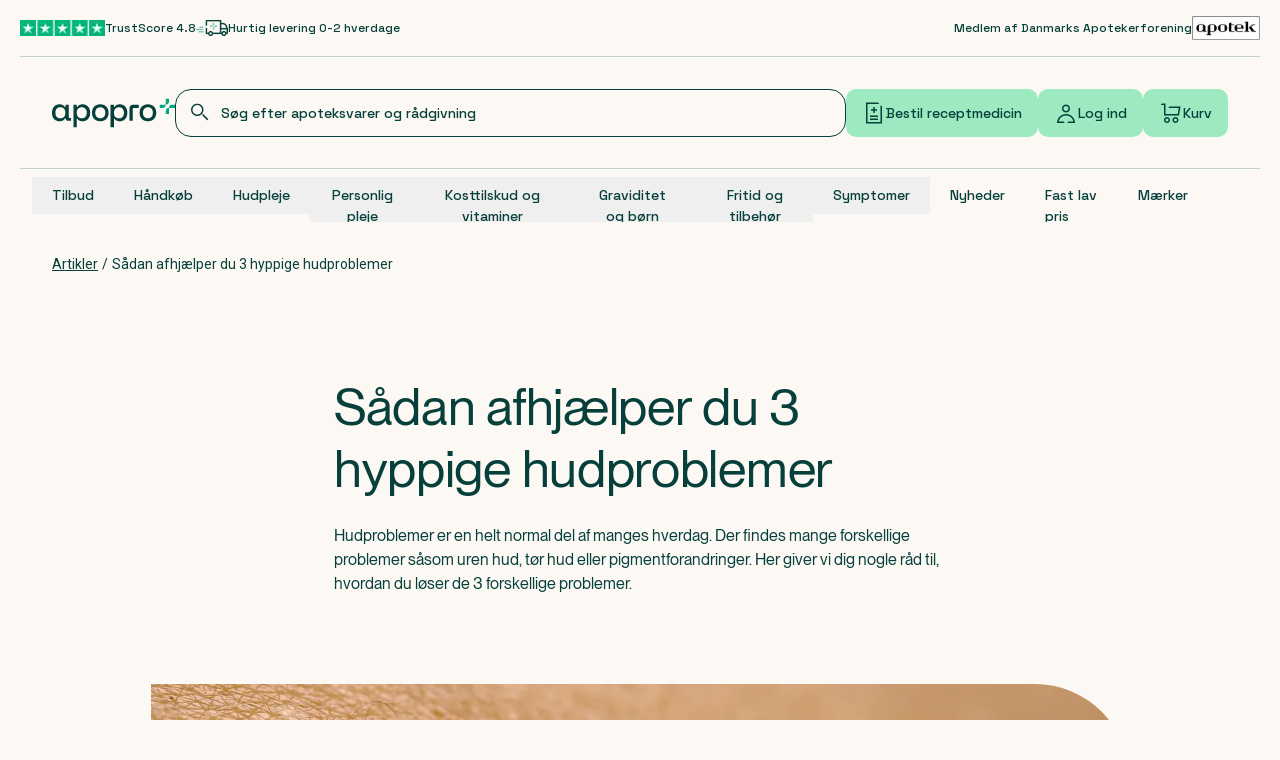

--- FILE ---
content_type: text/html; charset=utf-8
request_url: https://apopro.dk/artikel/tre-hyppige-hudproblemer
body_size: 155167
content:
<!DOCTYPE html><html class="__variable_5ba114 __variable_6a979a __variable_79e7f3 flex h-full flex-col" lang="da"><head><meta charSet="utf-8"/><meta name="viewport" content="width=device-width, initial-scale=1"/><link rel="stylesheet" href="https://cdn.apopro.dk/2026-01-07-12-05-40/_next/static/css/84cb34d53ce75902.css" nonce="MTZiZGY1NjItNjk4YS00MTM0LWI3NzAtOTZlZDdlNzVkNmQ5" data-precedence="next"/><link rel="stylesheet" href="https://cdn.apopro.dk/2026-01-07-12-05-40/_next/static/css/1970e7d4d1e08bff.css" nonce="MTZiZGY1NjItNjk4YS00MTM0LWI3NzAtOTZlZDdlNzVkNmQ5" data-precedence="next"/><link rel="stylesheet" href="https://cdn.apopro.dk/2026-01-07-12-05-40/_next/static/css/e827e8de8bf0ba44.css" nonce="MTZiZGY1NjItNjk4YS00MTM0LWI3NzAtOTZlZDdlNzVkNmQ5" data-precedence="next"/><link rel="stylesheet" href="https://cdn.apopro.dk/2026-01-07-12-05-40/_next/static/css/fbb33061b0b0fb88.css" nonce="MTZiZGY1NjItNjk4YS00MTM0LWI3NzAtOTZlZDdlNzVkNmQ5" data-precedence="next"/><link rel="preload" as="script" fetchPriority="low" nonce="MTZiZGY1NjItNjk4YS00MTM0LWI3NzAtOTZlZDdlNzVkNmQ5" href="https://cdn.apopro.dk/2026-01-07-12-05-40/_next/static/chunks/webpack-55d8fa8a6dc15e50.js"/><script src="https://cdn.apopro.dk/2026-01-07-12-05-40/_next/static/chunks/4bd1b696-f2a5235c67c67b30.js" async="" nonce="MTZiZGY1NjItNjk4YS00MTM0LWI3NzAtOTZlZDdlNzVkNmQ5"></script><script src="https://cdn.apopro.dk/2026-01-07-12-05-40/_next/static/chunks/1255-3efda8c914854227.js" async="" nonce="MTZiZGY1NjItNjk4YS00MTM0LWI3NzAtOTZlZDdlNzVkNmQ5"></script><script src="https://cdn.apopro.dk/2026-01-07-12-05-40/_next/static/chunks/main-app-e4af4d5dd72922a8.js" async="" nonce="MTZiZGY1NjItNjk4YS00MTM0LWI3NzAtOTZlZDdlNzVkNmQ5"></script><script src="https://cdn.apopro.dk/2026-01-07-12-05-40/_next/static/chunks/7731-eb756ed1b821e3d2.js" async="" nonce="MTZiZGY1NjItNjk4YS00MTM0LWI3NzAtOTZlZDdlNzVkNmQ5"></script><script src="https://cdn.apopro.dk/2026-01-07-12-05-40/_next/static/chunks/5597-ab62615fa0a3789d.js" async="" nonce="MTZiZGY1NjItNjk4YS00MTM0LWI3NzAtOTZlZDdlNzVkNmQ5"></script><script src="https://cdn.apopro.dk/2026-01-07-12-05-40/_next/static/chunks/7035-02fc86695697d287.js" async="" nonce="MTZiZGY1NjItNjk4YS00MTM0LWI3NzAtOTZlZDdlNzVkNmQ5"></script><script src="https://cdn.apopro.dk/2026-01-07-12-05-40/_next/static/chunks/1507-9bf4a47c53c4f3c9.js" async="" nonce="MTZiZGY1NjItNjk4YS00MTM0LWI3NzAtOTZlZDdlNzVkNmQ5"></script><script src="https://cdn.apopro.dk/2026-01-07-12-05-40/_next/static/chunks/8720-5c1a358589764324.js" async="" nonce="MTZiZGY1NjItNjk4YS00MTM0LWI3NzAtOTZlZDdlNzVkNmQ5"></script><script src="https://cdn.apopro.dk/2026-01-07-12-05-40/_next/static/chunks/6199-a9140148a9983178.js" async="" nonce="MTZiZGY1NjItNjk4YS00MTM0LWI3NzAtOTZlZDdlNzVkNmQ5"></script><script src="https://cdn.apopro.dk/2026-01-07-12-05-40/_next/static/chunks/765-d6a0cebae3a57515.js" async="" nonce="MTZiZGY1NjItNjk4YS00MTM0LWI3NzAtOTZlZDdlNzVkNmQ5"></script><script src="https://cdn.apopro.dk/2026-01-07-12-05-40/_next/static/chunks/2842-1cc0de1e4f2bbbf7.js" async="" nonce="MTZiZGY1NjItNjk4YS00MTM0LWI3NzAtOTZlZDdlNzVkNmQ5"></script><script src="https://cdn.apopro.dk/2026-01-07-12-05-40/_next/static/chunks/3605-495c9d43e1aefb96.js" async="" nonce="MTZiZGY1NjItNjk4YS00MTM0LWI3NzAtOTZlZDdlNzVkNmQ5"></script><script src="https://cdn.apopro.dk/2026-01-07-12-05-40/_next/static/chunks/1510-0a7f43a2a2cae289.js" async="" nonce="MTZiZGY1NjItNjk4YS00MTM0LWI3NzAtOTZlZDdlNzVkNmQ5"></script><script src="https://cdn.apopro.dk/2026-01-07-12-05-40/_next/static/chunks/7733-e05273cca617eb3e.js" async="" nonce="MTZiZGY1NjItNjk4YS00MTM0LWI3NzAtOTZlZDdlNzVkNmQ5"></script><script src="https://cdn.apopro.dk/2026-01-07-12-05-40/_next/static/chunks/app/global-error-12ddef554baa9b7b.js" async="" nonce="MTZiZGY1NjItNjk4YS00MTM0LWI3NzAtOTZlZDdlNzVkNmQ5"></script><script src="https://cdn.apopro.dk/2026-01-07-12-05-40/_next/static/chunks/app/error-771a90213fa2f04a.js" async="" nonce="MTZiZGY1NjItNjk4YS00MTM0LWI3NzAtOTZlZDdlNzVkNmQ5"></script><script src="https://cdn.apopro.dk/2026-01-07-12-05-40/_next/static/chunks/1356-06faf789625b52ca.js" async="" nonce="MTZiZGY1NjItNjk4YS00MTM0LWI3NzAtOTZlZDdlNzVkNmQ5"></script><script src="https://cdn.apopro.dk/2026-01-07-12-05-40/_next/static/chunks/8334-60e9649dce293266.js" async="" nonce="MTZiZGY1NjItNjk4YS00MTM0LWI3NzAtOTZlZDdlNzVkNmQ5"></script><script src="https://cdn.apopro.dk/2026-01-07-12-05-40/_next/static/chunks/1291-1486b9e803e026e4.js" async="" nonce="MTZiZGY1NjItNjk4YS00MTM0LWI3NzAtOTZlZDdlNzVkNmQ5"></script><script src="https://cdn.apopro.dk/2026-01-07-12-05-40/_next/static/chunks/3107-d1d2f448879b511c.js" async="" nonce="MTZiZGY1NjItNjk4YS00MTM0LWI3NzAtOTZlZDdlNzVkNmQ5"></script><script src="https://cdn.apopro.dk/2026-01-07-12-05-40/_next/static/chunks/5275-c577cbcce25b368c.js" async="" nonce="MTZiZGY1NjItNjk4YS00MTM0LWI3NzAtOTZlZDdlNzVkNmQ5"></script><script src="https://cdn.apopro.dk/2026-01-07-12-05-40/_next/static/chunks/8072-37c71832f1dcac07.js" async="" nonce="MTZiZGY1NjItNjk4YS00MTM0LWI3NzAtOTZlZDdlNzVkNmQ5"></script><script src="https://cdn.apopro.dk/2026-01-07-12-05-40/_next/static/chunks/505-5b3517000b150d0b.js" async="" nonce="MTZiZGY1NjItNjk4YS00MTM0LWI3NzAtOTZlZDdlNzVkNmQ5"></script><script src="https://cdn.apopro.dk/2026-01-07-12-05-40/_next/static/chunks/5279-1b44e145b2e7cde4.js" async="" nonce="MTZiZGY1NjItNjk4YS00MTM0LWI3NzAtOTZlZDdlNzVkNmQ5"></script><script src="https://cdn.apopro.dk/2026-01-07-12-05-40/_next/static/chunks/8161-0b8e74a647fe5aa7.js" async="" nonce="MTZiZGY1NjItNjk4YS00MTM0LWI3NzAtOTZlZDdlNzVkNmQ5"></script><script src="https://cdn.apopro.dk/2026-01-07-12-05-40/_next/static/chunks/7103-5579edb98d65f1c0.js" async="" nonce="MTZiZGY1NjItNjk4YS00MTM0LWI3NzAtOTZlZDdlNzVkNmQ5"></script><script src="https://cdn.apopro.dk/2026-01-07-12-05-40/_next/static/chunks/9664-27e3dba5101bc928.js" async="" nonce="MTZiZGY1NjItNjk4YS00MTM0LWI3NzAtOTZlZDdlNzVkNmQ5"></script><script src="https://cdn.apopro.dk/2026-01-07-12-05-40/_next/static/chunks/9565-88a26c79f3700734.js" async="" nonce="MTZiZGY1NjItNjk4YS00MTM0LWI3NzAtOTZlZDdlNzVkNmQ5"></script><script src="https://cdn.apopro.dk/2026-01-07-12-05-40/_next/static/chunks/3094-7a44d92e3c642083.js" async="" nonce="MTZiZGY1NjItNjk4YS00MTM0LWI3NzAtOTZlZDdlNzVkNmQ5"></script><script src="https://cdn.apopro.dk/2026-01-07-12-05-40/_next/static/chunks/1818-ffc9cf2119809f3f.js" async="" nonce="MTZiZGY1NjItNjk4YS00MTM0LWI3NzAtOTZlZDdlNzVkNmQ5"></script><script src="https://cdn.apopro.dk/2026-01-07-12-05-40/_next/static/chunks/app/(intercepted)/layout-fda4f43c357abb89.js" async="" nonce="MTZiZGY1NjItNjk4YS00MTM0LWI3NzAtOTZlZDdlNzVkNmQ5"></script><script src="https://cdn.apopro.dk/2026-01-07-12-05-40/_next/static/chunks/5833-82053c81fe105f57.js" async="" nonce="MTZiZGY1NjItNjk4YS00MTM0LWI3NzAtOTZlZDdlNzVkNmQ5"></script><script src="https://cdn.apopro.dk/2026-01-07-12-05-40/_next/static/chunks/9576-36ff268a00b1ef17.js" async="" nonce="MTZiZGY1NjItNjk4YS00MTM0LWI3NzAtOTZlZDdlNzVkNmQ5"></script><script src="https://cdn.apopro.dk/2026-01-07-12-05-40/_next/static/chunks/3188-07c15993c77dc372.js" async="" nonce="MTZiZGY1NjItNjk4YS00MTM0LWI3NzAtOTZlZDdlNzVkNmQ5"></script><script src="https://cdn.apopro.dk/2026-01-07-12-05-40/_next/static/chunks/app/(intercepted)/(header-and-footer)/(article)/artikel/%5Bslug%5D/page-15b4ef1fb390dfc7.js" async="" nonce="MTZiZGY1NjItNjk4YS00MTM0LWI3NzAtOTZlZDdlNzVkNmQ5"></script><script src="https://cdn.apopro.dk/2026-01-07-12-05-40/_next/static/chunks/3724-0033e486408d8a67.js" async="" nonce="MTZiZGY1NjItNjk4YS00MTM0LWI3NzAtOTZlZDdlNzVkNmQ5"></script><script src="https://cdn.apopro.dk/2026-01-07-12-05-40/_next/static/chunks/7649-5ce7b4a720f70b89.js" async="" nonce="MTZiZGY1NjItNjk4YS00MTM0LWI3NzAtOTZlZDdlNzVkNmQ5"></script><script src="https://cdn.apopro.dk/2026-01-07-12-05-40/_next/static/chunks/3728-570586a30374227d.js" async="" nonce="MTZiZGY1NjItNjk4YS00MTM0LWI3NzAtOTZlZDdlNzVkNmQ5"></script><script src="https://cdn.apopro.dk/2026-01-07-12-05-40/_next/static/chunks/2276-db518a17ac3475df.js" async="" nonce="MTZiZGY1NjItNjk4YS00MTM0LWI3NzAtOTZlZDdlNzVkNmQ5"></script><script src="https://cdn.apopro.dk/2026-01-07-12-05-40/_next/static/chunks/5831-1dbda57fa1e02855.js" async="" nonce="MTZiZGY1NjItNjk4YS00MTM0LWI3NzAtOTZlZDdlNzVkNmQ5"></script><script src="https://cdn.apopro.dk/2026-01-07-12-05-40/_next/static/chunks/app/(intercepted)/(profile-header-and-footer)/layout-2f06e2e3b2b1c612.js" async="" nonce="MTZiZGY1NjItNjk4YS00MTM0LWI3NzAtOTZlZDdlNzVkNmQ5"></script><link rel="preload" href="https://cdn.apopro.dk/2026-01-07-12-05-40/_next/static/css/24feaf7ab39d6acd.css" as="style" nonce="MTZiZGY1NjItNjk4YS00MTM0LWI3NzAtOTZlZDdlNzVkNmQ5"/><link rel="preload" href="https://ss.apopro.dk/gtm.js?id=GTM-52GG8HBJ" as="script" nonce="MTZiZGY1NjItNjk4YS00MTM0LWI3NzAtOTZlZDdlNzVkNmQ5"/><meta name="next-size-adjust" content=""/><meta content="true" name="gtm:trackable-layout"/><script src="https://cdn.apopro.dk/2026-01-07-12-05-40/_next/static/chunks/polyfills-42372ed130431b0a.js" noModule="" nonce="MTZiZGY1NjItNjk4YS00MTM0LWI3NzAtOTZlZDdlNzVkNmQ5"></script></head><body class="relative m-0 flex h-auto flex-col bg-sand-light"><div hidden=""><!--$?--><template id="B:0"></template><!--/$--></div><script type="application/ld+json">{"@context":"https://schema.org","@graph":[{"@type":"Organization","name":"Apopro Online Apotek","url":"https://apopro.dk","logo":"https://apopro.dk/images/logo/apopro-logo.png","brand":"Apopro","slogan":"Din online apotek","knowsLanguage":"Dansk, Engelsk","description":"Hos Apopro har vi det ene formål, at gøre apoteket mere tilgængeligt og brugervenligt for alle.","founder":"Tine Vestergaard","foundingDate":"2017","legalName":"Apopro Online Apotek","alternateName":"Apopro","contactPoint":[{"@type":"ContactPoint","telephone":"+45 89 88 15 95","email":"apoteket@apopro.dk","contactType":"Kundeservice","areaServed":"Denmark","availableLanguage":["Dansk","Engelsk"]}],"address":{"@type":"PostalAddress","streetAddress":"Kildebrøndevej 44A","addressLocality":"Greve","postalCode":"2670","addressCountry":"DK"},"memberOf":"Dansk apoteker forening","aggregateRating":{"@type":"AggregateRating","ratingValue":"4.8","reviewCount":"34000"}},{"@type":"WebSite","name":"Apopro","url":"https://apopro.dk","image":"https://apopro.dk/images/logo/apopro-logo.png","mainEntityOfPage":"https://apopro.dk","about":"Hos Apopro har vi det ene formål, at gøre apoteksvarer tilgængelige for alle danskere. Det skal være nemt og trygt for dig at bestille dine apoteksvarer og din receptmedicin. Derfor har vi skabt hele Danmarks online apotek med et stort team af farmaceuter og farmakonomer, som sidder klar til at rådgive dig, pakke din medicin og svare på alle dine spørgsmål.","abstract":"Apopro - Hele Danmarks online apotek","alternativeHeadline":"Apopro.dk - Dit online apotek","keywords":["Apopro","Online apotek","Apotek","Receptmedicin","Håndkøbsmedicin"]}]}</script><!--$?--><template id="B:1"></template><!--/$--><script nonce="MTZiZGY1NjItNjk4YS00MTM0LWI3NzAtOTZlZDdlNzVkNmQ5">requestAnimationFrame(function(){$RT=performance.now()});</script><script src="https://cdn.apopro.dk/2026-01-07-12-05-40/_next/static/chunks/webpack-55d8fa8a6dc15e50.js" nonce="MTZiZGY1NjItNjk4YS00MTM0LWI3NzAtOTZlZDdlNzVkNmQ5" id="_R_" async=""></script><div hidden id="S:1"><template id="P:2"></template><noscript><iframe class="hidden" height="0" loading="lazy" src="https://ss.apopro.dk/ns.html?id=GTM-52GG8HBJ" title="gtm no-script" width="0"></iframe></noscript></div><script nonce="MTZiZGY1NjItNjk4YS00MTM0LWI3NzAtOTZlZDdlNzVkNmQ5">(self.__next_f=self.__next_f||[]).push([0])</script><script nonce="MTZiZGY1NjItNjk4YS00MTM0LWI3NzAtOTZlZDdlNzVkNmQ5">self.__next_f.push([1,"1:\"$Sreact.fragment\"\n5:I[9766,[],\"\"]\n6:I[98924,[],\"\"]\n8:I[24431,[],\"OutletBoundary\"]\na:I[15278,[],\"AsyncMetadataOutlet\"]\nc:I[24431,[],\"ViewportBoundary\"]\ne:I[24431,[],\"MetadataBoundary\"]\nf:\"$Sreact.suspense\"\n11:I[28731,[\"7731\",\"static/chunks/7731-eb756ed1b821e3d2.js\",\"5597\",\"static/chunks/5597-ab62615fa0a3789d.js\",\"7035\",\"static/chunks/7035-02fc86695697d287.js\",\"1507\",\"static/chunks/1507-9bf4a47c53c4f3c9.js\",\"8720\",\"static/chunks/8720-5c1a358589764324.js\",\"6199\",\"static/chunks/6199-a9140148a9983178.js\",\"765\",\"static/chunks/765-d6a0cebae3a57515.js\",\"2842\",\"static/chunks/2842-1cc0de1e4f2bbbf7.js\",\"3605\",\"static/chunks/3605-495c9d43e1aefb96.js\",\"1510\",\"static/chunks/1510-0a7f43a2a2cae289.js\",\"7733\",\"static/chunks/7733-e05273cca617eb3e.js\",\"4219\",\"static/chunks/app/global-error-12ddef554baa9b7b.js\"],\"default\"]\n13:I[49567,[\"7731\",\"static/chunks/7731-eb756ed1b821e3d2.js\",\"5597\",\"static/chunks/5597-ab62615fa0a3789d.js\",\"7035\",\"static/chunks/7035-02fc86695697d287.js\",\"1507\",\"static/chunks/1507-9bf4a47c53c4f3c9.js\",\"8720\",\"static/chunks/8720-5c1a358589764324.js\",\"6199\",\"static/chunks/6199-a9140148a9983178.js\",\"765\",\"static/chunks/765-d6a0cebae3a57515.js\",\"2842\",\"static/chunks/2842-1cc0de1e4f2bbbf7.js\",\"3605\",\"static/chunks/3605-495c9d43e1aefb96.js\",\"1510\",\"static/chunks/1510-0a7f43a2a2cae289.js\",\"7733\",\"static/chunks/7733-e05273cca617eb3e.js\",\"8039\",\"static/chunks/app/error-771a90213fa2f04a.js\"],\"default\"]\n"])</script><script nonce="MTZiZGY1NjItNjk4YS00MTM0LWI3NzAtOTZlZDdlNzVkNmQ5">self.__next_f.push([1,"15:I[23294,[\"7731\",\"static/chunks/7731-eb756ed1b821e3d2.js\",\"5597\",\"static/chunks/5597-ab62615fa0a3789d.js\",\"7035\",\"static/chunks/7035-02fc86695697d287.js\",\"1507\",\"static/chunks/1507-9bf4a47c53c4f3c9.js\",\"8720\",\"static/chunks/8720-5c1a358589764324.js\",\"6199\",\"static/chunks/6199-a9140148a9983178.js\",\"765\",\"static/chunks/765-d6a0cebae3a57515.js\",\"2842\",\"static/chunks/2842-1cc0de1e4f2bbbf7.js\",\"1356\",\"static/chunks/1356-06faf789625b52ca.js\",\"8334\",\"static/chunks/8334-60e9649dce293266.js\",\"1291\",\"static/chunks/1291-1486b9e803e026e4.js\",\"3107\",\"static/chunks/3107-d1d2f448879b511c.js\",\"5275\",\"static/chunks/5275-c577cbcce25b368c.js\",\"8072\",\"static/chunks/8072-37c71832f1dcac07.js\",\"505\",\"static/chunks/505-5b3517000b150d0b.js\",\"5279\",\"static/chunks/5279-1b44e145b2e7cde4.js\",\"8161\",\"static/chunks/8161-0b8e74a647fe5aa7.js\",\"7103\",\"static/chunks/7103-5579edb98d65f1c0.js\",\"3605\",\"static/chunks/3605-495c9d43e1aefb96.js\",\"1510\",\"static/chunks/1510-0a7f43a2a2cae289.js\",\"7733\",\"static/chunks/7733-e05273cca617eb3e.js\",\"9664\",\"static/chunks/9664-27e3dba5101bc928.js\",\"9565\",\"static/chunks/9565-88a26c79f3700734.js\",\"3094\",\"static/chunks/3094-7a44d92e3c642083.js\",\"1818\",\"static/chunks/1818-ffc9cf2119809f3f.js\",\"540\",\"static/chunks/app/(intercepted)/layout-fda4f43c357abb89.js\"],\"default\"]\n"])</script><script nonce="MTZiZGY1NjItNjk4YS00MTM0LWI3NzAtOTZlZDdlNzVkNmQ5">self.__next_f.push([1,"16:I[89961,[\"7731\",\"static/chunks/7731-eb756ed1b821e3d2.js\",\"5597\",\"static/chunks/5597-ab62615fa0a3789d.js\",\"7035\",\"static/chunks/7035-02fc86695697d287.js\",\"1507\",\"static/chunks/1507-9bf4a47c53c4f3c9.js\",\"8720\",\"static/chunks/8720-5c1a358589764324.js\",\"6199\",\"static/chunks/6199-a9140148a9983178.js\",\"765\",\"static/chunks/765-d6a0cebae3a57515.js\",\"2842\",\"static/chunks/2842-1cc0de1e4f2bbbf7.js\",\"1356\",\"static/chunks/1356-06faf789625b52ca.js\",\"8334\",\"static/chunks/8334-60e9649dce293266.js\",\"1291\",\"static/chunks/1291-1486b9e803e026e4.js\",\"3107\",\"static/chunks/3107-d1d2f448879b511c.js\",\"5275\",\"static/chunks/5275-c577cbcce25b368c.js\",\"8072\",\"static/chunks/8072-37c71832f1dcac07.js\",\"505\",\"static/chunks/505-5b3517000b150d0b.js\",\"5833\",\"static/chunks/5833-82053c81fe105f57.js\",\"3605\",\"static/chunks/3605-495c9d43e1aefb96.js\",\"1510\",\"static/chunks/1510-0a7f43a2a2cae289.js\",\"7733\",\"static/chunks/7733-e05273cca617eb3e.js\",\"9664\",\"static/chunks/9664-27e3dba5101bc928.js\",\"9576\",\"static/chunks/9576-36ff268a00b1ef17.js\",\"9565\",\"static/chunks/9565-88a26c79f3700734.js\",\"3188\",\"static/chunks/3188-07c15993c77dc372.js\",\"2633\",\"static/chunks/app/(intercepted)/(header-and-footer)/(article)/artikel/%5Bslug%5D/page-15b4ef1fb390dfc7.js\"],\"VisibilityTrackerInitializer\"]\n"])</script><script nonce="MTZiZGY1NjItNjk4YS00MTM0LWI3NzAtOTZlZDdlNzVkNmQ5">self.__next_f.push([1,"19:I[68478,[\"7731\",\"static/chunks/7731-eb756ed1b821e3d2.js\",\"5597\",\"static/chunks/5597-ab62615fa0a3789d.js\",\"7035\",\"static/chunks/7035-02fc86695697d287.js\",\"1507\",\"static/chunks/1507-9bf4a47c53c4f3c9.js\",\"8720\",\"static/chunks/8720-5c1a358589764324.js\",\"6199\",\"static/chunks/6199-a9140148a9983178.js\",\"765\",\"static/chunks/765-d6a0cebae3a57515.js\",\"2842\",\"static/chunks/2842-1cc0de1e4f2bbbf7.js\",\"1356\",\"static/chunks/1356-06faf789625b52ca.js\",\"8334\",\"static/chunks/8334-60e9649dce293266.js\",\"1291\",\"static/chunks/1291-1486b9e803e026e4.js\",\"3107\",\"static/chunks/3107-d1d2f448879b511c.js\",\"5275\",\"static/chunks/5275-c577cbcce25b368c.js\",\"8072\",\"static/chunks/8072-37c71832f1dcac07.js\",\"505\",\"static/chunks/505-5b3517000b150d0b.js\",\"5279\",\"static/chunks/5279-1b44e145b2e7cde4.js\",\"8161\",\"static/chunks/8161-0b8e74a647fe5aa7.js\",\"7103\",\"static/chunks/7103-5579edb98d65f1c0.js\",\"3605\",\"static/chunks/3605-495c9d43e1aefb96.js\",\"1510\",\"static/chunks/1510-0a7f43a2a2cae289.js\",\"7733\",\"static/chunks/7733-e05273cca617eb3e.js\",\"9664\",\"static/chunks/9664-27e3dba5101bc928.js\",\"9565\",\"static/chunks/9565-88a26c79f3700734.js\",\"3094\",\"static/chunks/3094-7a44d92e3c642083.js\",\"1818\",\"static/chunks/1818-ffc9cf2119809f3f.js\",\"540\",\"static/chunks/app/(intercepted)/layout-fda4f43c357abb89.js\"],\"PerformanceMarker\"]\n"])</script><script nonce="MTZiZGY1NjItNjk4YS00MTM0LWI3NzAtOTZlZDdlNzVkNmQ5">self.__next_f.push([1,"1a:I[41402,[\"7731\",\"static/chunks/7731-eb756ed1b821e3d2.js\",\"5597\",\"static/chunks/5597-ab62615fa0a3789d.js\",\"7035\",\"static/chunks/7035-02fc86695697d287.js\",\"1507\",\"static/chunks/1507-9bf4a47c53c4f3c9.js\",\"8720\",\"static/chunks/8720-5c1a358589764324.js\",\"6199\",\"static/chunks/6199-a9140148a9983178.js\",\"765\",\"static/chunks/765-d6a0cebae3a57515.js\",\"2842\",\"static/chunks/2842-1cc0de1e4f2bbbf7.js\",\"1356\",\"static/chunks/1356-06faf789625b52ca.js\",\"8334\",\"static/chunks/8334-60e9649dce293266.js\",\"1291\",\"static/chunks/1291-1486b9e803e026e4.js\",\"3107\",\"static/chunks/3107-d1d2f448879b511c.js\",\"8072\",\"static/chunks/8072-37c71832f1dcac07.js\",\"3724\",\"static/chunks/3724-0033e486408d8a67.js\",\"5279\",\"static/chunks/5279-1b44e145b2e7cde4.js\",\"8161\",\"static/chunks/8161-0b8e74a647fe5aa7.js\",\"7649\",\"static/chunks/7649-5ce7b4a720f70b89.js\",\"3728\",\"static/chunks/3728-570586a30374227d.js\",\"2276\",\"static/chunks/2276-db518a17ac3475df.js\",\"3605\",\"static/chunks/3605-495c9d43e1aefb96.js\",\"1510\",\"static/chunks/1510-0a7f43a2a2cae289.js\",\"7733\",\"static/chunks/7733-e05273cca617eb3e.js\",\"9664\",\"static/chunks/9664-27e3dba5101bc928.js\",\"9576\",\"static/chunks/9576-36ff268a00b1ef17.js\",\"5831\",\"static/chunks/5831-1dbda57fa1e02855.js\",\"4025\",\"static/chunks/app/(intercepted)/(profile-header-and-footer)/layout-2f06e2e3b2b1c612.js\"],\"\"]\n"])</script><script nonce="MTZiZGY1NjItNjk4YS00MTM0LWI3NzAtOTZlZDdlNzVkNmQ5">self.__next_f.push([1,":HL[\"https://cdn.apopro.dk/2026-01-07-12-05-40/_next/static/media/36966cca54120369-s.p.woff2\",\"font\",{\"crossOrigin\":\"\",\"nonce\":\"MTZiZGY1NjItNjk4YS00MTM0LWI3NzAtOTZlZDdlNzVkNmQ5\",\"type\":\"font/woff2\"}]\n:HL[\"https://cdn.apopro.dk/2026-01-07-12-05-40/_next/static/media/44cb9b179d3f6e4b-s.p.woff2\",\"font\",{\"crossOrigin\":\"\",\"nonce\":\"MTZiZGY1NjItNjk4YS00MTM0LWI3NzAtOTZlZDdlNzVkNmQ5\",\"type\":\"font/woff2\"}]\n:HL[\"https://cdn.apopro.dk/2026-01-07-12-05-40/_next/static/media/47cbc4e2adbc5db9-s.p.woff2\",\"font\",{\"crossOrigin\":\"\",\"nonce\":\"MTZiZGY1NjItNjk4YS00MTM0LWI3NzAtOTZlZDdlNzVkNmQ5\",\"type\":\"font/woff2\"}]\n:HL[\"https://cdn.apopro.dk/2026-01-07-12-05-40/_next/static/media/b63e85fe250c7eb1-s.p.woff2\",\"font\",{\"crossOrigin\":\"\",\"nonce\":\"MTZiZGY1NjItNjk4YS00MTM0LWI3NzAtOTZlZDdlNzVkNmQ5\",\"type\":\"font/woff2\"}]\n:HL[\"https://cdn.apopro.dk/2026-01-07-12-05-40/_next/static/media/dc03e58dafb0f94e-s.p.woff2\",\"font\",{\"crossOrigin\":\"\",\"nonce\":\"MTZiZGY1NjItNjk4YS00MTM0LWI3NzAtOTZlZDdlNzVkNmQ5\",\"type\":\"font/woff2\"}]\n:HL[\"https://cdn.apopro.dk/2026-01-07-12-05-40/_next/static/media/e8e1f899a4774ee8-s.p.woff2\",\"font\",{\"crossOrigin\":\"\",\"nonce\":\"MTZiZGY1NjItNjk4YS00MTM0LWI3NzAtOTZlZDdlNzVkNmQ5\",\"type\":\"font/woff2\"}]\n:HL[\"https://cdn.apopro.dk/2026-01-07-12-05-40/_next/static/css/84cb34d53ce75902.css\",\"style\",{\"nonce\":\"MTZiZGY1NjItNjk4YS00MTM0LWI3NzAtOTZlZDdlNzVkNmQ5\"}]\n:HL[\"https://cdn.apopro.dk/2026-01-07-12-05-40/_next/static/css/1970e7d4d1e08bff.css\",\"style\",{\"nonce\":\"MTZiZGY1NjItNjk4YS00MTM0LWI3NzAtOTZlZDdlNzVkNmQ5\"}]\n:HL[\"https://cdn.apopro.dk/2026-01-07-12-05-40/_next/static/css/e827e8de8bf0ba44.css\",\"style\",{\"nonce\":\"MTZiZGY1NjItNjk4YS00MTM0LWI3NzAtOTZlZDdlNzVkNmQ5\"}]\n:HL[\"https://cdn.apopro.dk/2026-01-07-12-05-40/_next/static/css/fbb33061b0b0fb88.css\",\"style\",{\"nonce\":\"MTZiZGY1NjItNjk4YS00MTM0LWI3NzAtOTZlZDdlNzVkNmQ5\"}]\n:HL[\"https://cdn.apopro.dk/2026-01-07-12-05-40/_next/static/css/24feaf7ab39d6acd.css\",\"style\",{\"nonce\":\"MTZiZGY1NjItNjk4YS00MTM0LWI3NzAtOTZlZDdlNzVkNmQ5\"}]\n"])</script><script nonce="MTZiZGY1NjItNjk4YS00MTM0LWI3NzAtOTZlZDdlNzVkNmQ5">self.__next_f.push([1,"0:{\"P\":null,\"b\":\"2026-01-07-12-05-40\",\"p\":\"https://cdn.apopro.dk/2026-01-07-12-05-40\",\"c\":[\"\",\"artikel\",\"tre-hyppige-hudproblemer\"],\"i\":false,\"f\":[[[\"\",{\"children\":[\"(intercepted)\",{\"children\":[\"(header-and-footer)\",{\"children\":[\"(article)\",{\"children\":[\"artikel\",{\"children\":[[\"slug\",\"tre-hyppige-hudproblemer\",\"d\"],{\"children\":[\"__PAGE__\",{}]}]}]}]}]}]},\"$undefined\",\"$undefined\",true],[\"\",[\"$\",\"$1\",\"c\",{\"children\":[[[\"$\",\"link\",\"0\",{\"rel\":\"stylesheet\",\"href\":\"https://cdn.apopro.dk/2026-01-07-12-05-40/_next/static/css/84cb34d53ce75902.css\",\"precedence\":\"next\",\"crossOrigin\":\"$undefined\",\"nonce\":\"MTZiZGY1NjItNjk4YS00MTM0LWI3NzAtOTZlZDdlNzVkNmQ5\"}],[\"$\",\"link\",\"1\",{\"rel\":\"stylesheet\",\"href\":\"https://cdn.apopro.dk/2026-01-07-12-05-40/_next/static/css/1970e7d4d1e08bff.css\",\"precedence\":\"next\",\"crossOrigin\":\"$undefined\",\"nonce\":\"MTZiZGY1NjItNjk4YS00MTM0LWI3NzAtOTZlZDdlNzVkNmQ5\"}]],\"$L2\"]}],{\"children\":[\"(intercepted)\",[\"$\",\"$1\",\"c\",{\"children\":[[[\"$\",\"link\",\"0\",{\"rel\":\"stylesheet\",\"href\":\"https://cdn.apopro.dk/2026-01-07-12-05-40/_next/static/css/e827e8de8bf0ba44.css\",\"precedence\":\"next\",\"crossOrigin\":\"$undefined\",\"nonce\":\"MTZiZGY1NjItNjk4YS00MTM0LWI3NzAtOTZlZDdlNzVkNmQ5\"}],[\"$\",\"link\",\"1\",{\"rel\":\"stylesheet\",\"href\":\"https://cdn.apopro.dk/2026-01-07-12-05-40/_next/static/css/fbb33061b0b0fb88.css\",\"precedence\":\"next\",\"crossOrigin\":\"$undefined\",\"nonce\":\"MTZiZGY1NjItNjk4YS00MTM0LWI3NzAtOTZlZDdlNzVkNmQ5\"}]],\"$L3\"]}],{\"children\":[\"(header-and-footer)\",[\"$\",\"$1\",\"c\",{\"children\":[null,\"$L4\"]}],{\"children\":[\"(article)\",[\"$\",\"$1\",\"c\",{\"children\":[null,[\"$\",\"$L5\",null,{\"parallelRouterKey\":\"children\",\"error\":\"$undefined\",\"errorStyles\":\"$undefined\",\"errorScripts\":\"$undefined\",\"template\":[\"$\",\"$L6\",null,{}],\"templateStyles\":\"$undefined\",\"templateScripts\":\"$undefined\",\"notFound\":\"$undefined\",\"forbidden\":\"$undefined\",\"unauthorized\":\"$undefined\"}]]}],{\"children\":[\"artikel\",[\"$\",\"$1\",\"c\",{\"children\":[null,[\"$\",\"$L5\",null,{\"parallelRouterKey\":\"children\",\"error\":\"$undefined\",\"errorStyles\":\"$undefined\",\"errorScripts\":\"$undefined\",\"template\":[\"$\",\"$L6\",null,{}],\"templateStyles\":\"$undefined\",\"templateScripts\":\"$undefined\",\"notFound\":\"$undefined\",\"forbidden\":\"$undefined\",\"unauthorized\":\"$undefined\"}]]}],{\"children\":[[\"slug\",\"tre-hyppige-hudproblemer\",\"d\"],[\"$\",\"$1\",\"c\",{\"children\":[null,[\"$\",\"$L5\",null,{\"parallelRouterKey\":\"children\",\"error\":\"$undefined\",\"errorStyles\":\"$undefined\",\"errorScripts\":\"$undefined\",\"template\":[\"$\",\"$L6\",null,{}],\"templateStyles\":\"$undefined\",\"templateScripts\":\"$undefined\",\"notFound\":\"$undefined\",\"forbidden\":\"$undefined\",\"unauthorized\":\"$undefined\"}]]}],{\"children\":[\"__PAGE__\",[\"$\",\"$1\",\"c\",{\"children\":[\"$L7\",[[\"$\",\"link\",\"0\",{\"rel\":\"stylesheet\",\"href\":\"https://cdn.apopro.dk/2026-01-07-12-05-40/_next/static/css/24feaf7ab39d6acd.css\",\"precedence\":\"next\",\"crossOrigin\":\"$undefined\",\"nonce\":\"MTZiZGY1NjItNjk4YS00MTM0LWI3NzAtOTZlZDdlNzVkNmQ5\"}]],[\"$\",\"$L8\",null,{\"children\":[\"$L9\",[\"$\",\"$La\",null,{\"promise\":\"$@b\"}]]}]]}],{},null,false]},null,false]},null,false]},null,false]},null,false]},null,false]},null,false],[\"$\",\"$1\",\"h\",{\"children\":[null,[[\"$\",\"$Lc\",null,{\"children\":\"$Ld\"}],[\"$\",\"meta\",null,{\"name\":\"next-size-adjust\",\"content\":\"\"}]],[\"$\",\"$Le\",null,{\"children\":[\"$\",\"div\",null,{\"hidden\":true,\"children\":[\"$\",\"$f\",null,{\"fallback\":null,\"children\":\"$L10\"}]}]}]]}],false]],\"m\":\"$undefined\",\"G\":[\"$11\",[[\"$\",\"link\",\"0\",{\"rel\":\"stylesheet\",\"href\":\"https://cdn.apopro.dk/2026-01-07-12-05-40/_next/static/css/84cb34d53ce75902.css\",\"precedence\":\"next\",\"crossOrigin\":\"$undefined\",\"nonce\":\"MTZiZGY1NjItNjk4YS00MTM0LWI3NzAtOTZlZDdlNzVkNmQ5\"}],[\"$\",\"link\",\"1\",{\"rel\":\"stylesheet\",\"href\":\"https://cdn.apopro.dk/2026-01-07-12-05-40/_next/static/css/e827e8de8bf0ba44.css\",\"precedence\":\"next\",\"crossOrigin\":\"$undefined\",\"nonce\":\"MTZiZGY1NjItNjk4YS00MTM0LWI3NzAtOTZlZDdlNzVkNmQ5\"}],[\"$\",\"link\",\"2\",{\"rel\":\"stylesheet\",\"href\":\"https://cdn.apopro.dk/2026-01-07-12-05-40/_next/static/css/fbb33061b0b0fb88.css\",\"precedence\":\"next\",\"crossOrigin\":\"$undefined\",\"nonce\":\"MTZiZGY1NjItNjk4YS00MTM0LWI3NzAtOTZlZDdlNzVkNmQ5\"}],[\"$\",\"link\",\"3\",{\"rel\":\"stylesheet\",\"href\":\"https://cdn.apopro.dk/2026-01-07-12-05-40/_next/static/css/1970e7d4d1e08bff.css\",\"precedence\":\"next\",\"crossOrigin\":\"$undefined\",\"nonce\":\"MTZiZGY1NjItNjk4YS00MTM0LWI3NzAtOTZlZDdlNzVkNmQ5\"}]]],\"s\":false,\"S\":false}\n"])</script><script nonce="MTZiZGY1NjItNjk4YS00MTM0LWI3NzAtOTZlZDdlNzVkNmQ5">self.__next_f.push([1,"12:T683,"])</script><script nonce="MTZiZGY1NjItNjk4YS00MTM0LWI3NzAtOTZlZDdlNzVkNmQ5">self.__next_f.push([1,"{\"@context\":\"https://schema.org\",\"@graph\":[{\"@type\":\"Organization\",\"name\":\"Apopro Online Apotek\",\"url\":\"https://apopro.dk\",\"logo\":\"https://apopro.dk/images/logo/apopro-logo.png\",\"brand\":\"Apopro\",\"slogan\":\"Din online apotek\",\"knowsLanguage\":\"Dansk, Engelsk\",\"description\":\"Hos Apopro har vi det ene formål, at gøre apoteket mere tilgængeligt og brugervenligt for alle.\",\"founder\":\"Tine Vestergaard\",\"foundingDate\":\"2017\",\"legalName\":\"Apopro Online Apotek\",\"alternateName\":\"Apopro\",\"contactPoint\":[{\"@type\":\"ContactPoint\",\"telephone\":\"+45 89 88 15 95\",\"email\":\"apoteket@apopro.dk\",\"contactType\":\"Kundeservice\",\"areaServed\":\"Denmark\",\"availableLanguage\":[\"Dansk\",\"Engelsk\"]}],\"address\":{\"@type\":\"PostalAddress\",\"streetAddress\":\"Kildebrøndevej 44A\",\"addressLocality\":\"Greve\",\"postalCode\":\"2670\",\"addressCountry\":\"DK\"},\"memberOf\":\"Dansk apoteker forening\",\"aggregateRating\":{\"@type\":\"AggregateRating\",\"ratingValue\":\"4.8\",\"reviewCount\":\"34000\"}},{\"@type\":\"WebSite\",\"name\":\"Apopro\",\"url\":\"https://apopro.dk\",\"image\":\"https://apopro.dk/images/logo/apopro-logo.png\",\"mainEntityOfPage\":\"https://apopro.dk\",\"about\":\"Hos Apopro har vi det ene formål, at gøre apoteksvarer tilgængelige for alle danskere. Det skal være nemt og trygt for dig at bestille dine apoteksvarer og din receptmedicin. Derfor har vi skabt hele Danmarks online apotek med et stort team af farmaceuter og farmakonomer, som sidder klar til at rådgive dig, pakke din medicin og svare på alle dine spørgsmål.\",\"abstract\":\"Apopro - Hele Danmarks online apotek\",\"alternativeHeadline\":\"Apopro.dk - Dit online apotek\",\"keywords\":[\"Apopro\",\"Online apotek\",\"Apotek\",\"Receptmedicin\",\"Håndkøbsmedicin\"]}]}"])</script><script nonce="MTZiZGY1NjItNjk4YS00MTM0LWI3NzAtOTZlZDdlNzVkNmQ5">self.__next_f.push([1,"2:[\"$\",\"html\",null,{\"className\":\"__variable_5ba114 __variable_6a979a __variable_79e7f3 flex h-full flex-col\",\"lang\":\"da\",\"children\":[\"$\",\"body\",null,{\"className\":\"relative m-0 flex h-auto flex-col bg-sand-light\",\"children\":[[\"$\",\"script\",null,{\"dangerouslySetInnerHTML\":{\"__html\":\"$12\"},\"type\":\"application/ld+json\"}],false,[\"$\",\"$L5\",null,{\"parallelRouterKey\":\"children\",\"error\":\"$13\",\"errorStyles\":[[\"$\",\"link\",\"0\",{\"rel\":\"stylesheet\",\"href\":\"https://cdn.apopro.dk/2026-01-07-12-05-40/_next/static/css/e827e8de8bf0ba44.css\",\"precedence\":\"next\",\"crossOrigin\":\"$undefined\",\"nonce\":\"MTZiZGY1NjItNjk4YS00MTM0LWI3NzAtOTZlZDdlNzVkNmQ5\"}],[\"$\",\"link\",\"1\",{\"rel\":\"stylesheet\",\"href\":\"https://cdn.apopro.dk/2026-01-07-12-05-40/_next/static/css/fbb33061b0b0fb88.css\",\"precedence\":\"next\",\"crossOrigin\":\"$undefined\",\"nonce\":\"MTZiZGY1NjItNjk4YS00MTM0LWI3NzAtOTZlZDdlNzVkNmQ5\"}]],\"errorScripts\":[],\"template\":[\"$\",\"$L6\",null,{}],\"templateStyles\":\"$undefined\",\"templateScripts\":\"$undefined\",\"notFound\":[\"$L14\",[[\"$\",\"link\",\"0\",{\"rel\":\"stylesheet\",\"href\":\"https://cdn.apopro.dk/2026-01-07-12-05-40/_next/static/css/e827e8de8bf0ba44.css\",\"precedence\":\"next\",\"crossOrigin\":\"$undefined\",\"nonce\":\"MTZiZGY1NjItNjk4YS00MTM0LWI3NzAtOTZlZDdlNzVkNmQ5\"}],[\"$\",\"link\",\"1\",{\"rel\":\"stylesheet\",\"href\":\"https://cdn.apopro.dk/2026-01-07-12-05-40/_next/static/css/fbb33061b0b0fb88.css\",\"precedence\":\"next\",\"crossOrigin\":\"$undefined\",\"nonce\":\"MTZiZGY1NjItNjk4YS00MTM0LWI3NzAtOTZlZDdlNzVkNmQ5\"}]]],\"forbidden\":\"$undefined\",\"unauthorized\":\"$undefined\"}],false]}]}]\n"])</script><script nonce="MTZiZGY1NjItNjk4YS00MTM0LWI3NzAtOTZlZDdlNzVkNmQ5">self.__next_f.push([1,"3:[\"$\",\"$f\",null,{\"children\":[[\"$\",\"meta\",null,{\"content\":\"true\",\"name\":\"gtm:trackable-layout\"}],[\"$\",\"$L15\",null,{}],[\"$\",\"$L16\",null,{}],\"$L17\",\"$L18\",[\"$\",\"$L19\",null,{}]]}]\n1b:T511,"])</script><script nonce="MTZiZGY1NjItNjk4YS00MTM0LWI3NzAtOTZlZDdlNzVkNmQ5">self.__next_f.push([1,"!function(){\"use strict\";function l(e){for(var t=e,r=0,n=document.cookie.split(\";\");r\u003cn.length;r++){var o=n[r].split(\"=\");if(o[0].trim()===t)return o[1]}}function s(e){return localStorage.getItem(e)}function u(e){return window[e]}function A(e,t){e=document.querySelector(e);return t?null==e?void 0:e.getAttribute(t):null==e?void 0:e.textContent}var e=window,t=document,r=\"script\",n=\"dataLayer\",o=\"https://ss.apopro.dk\",a=\"\",i=\"6udtvvjmwfm\",c=\"1g=aWQ9R1RNLTUyR0c4SEJK\u0026lA=kwj\",g=\"cookie\",v=\"sck\",E=\"\",d=!1;try{var d=!!g\u0026\u0026(m=navigator.userAgent,!!(m=new RegExp(\"Version/([0-9._]+)(.*Mobile)?.*Safari.*\").exec(m)))\u0026\u002616.4\u003c=parseFloat(m[1]),f=\"stapeUserId\"===g,I=d\u0026\u0026!f?function(e,t,r){void 0===t\u0026\u0026(t=\"\");var n={cookie:l,localStorage:s,jsVariable:u,cssSelector:A},t=Array.isArray(t)?t:[t];if(e\u0026\u0026n[e])for(var o=n[e],a=0,i=t;a\u003ci.length;a++){var c=i[a],c=r?o(c,r):o(c);if(c)return c}else console.warn(\"invalid uid source\",e)}(g,v,E):void 0;d=d\u0026\u0026(!!I||f)}catch(e){console.error(e)}var m=e,g=(m[n]=m[n]||[],m[n].push({\"gtm.start\":(new Date).getTime(),event:\"gtm.js\"}),t.getElementsByTagName(r)[0]),v=I?\"\u0026bi=\"+encodeURIComponent(I):\"\",E=t.createElement(r),f=(d\u0026\u0026(i=8\u003ci.length?i.replace(/([a-z]{8}$)/,\"kp$1\"):\"kp\"+i),!d\u0026\u0026a?a:o);E.async=!0,E.src=f+\"/\"+i+\".js?\"+c+v,null!=(e=g.parentNode)\u0026\u0026e.insertBefore(E,g)}();"])</script><script nonce="MTZiZGY1NjItNjk4YS00MTM0LWI3NzAtOTZlZDdlNzVkNmQ5">self.__next_f.push([1,"18:[[\"$\",\"$L1a\",null,{\"dangerouslySetInnerHTML\":{\"__html\":\"$1b\"},\"id\":\"_next-gtm-init\",\"nonce\":\"MTZiZGY1NjItNjk4YS00MTM0LWI3NzAtOTZlZDdlNzVkNmQ5\"}],[\"$\",\"$L1a\",null,{\"data-ntpc\":\"GTM\",\"id\":\"_next-gtm\",\"nonce\":\"MTZiZGY1NjItNjk4YS00MTM0LWI3NzAtOTZlZDdlNzVkNmQ5\",\"src\":\"https://ss.apopro.dk/gtm.js?id=GTM-52GG8HBJ\",\"strategy\":\"afterInteractive\"}],[\"$\",\"noscript\",null,{\"children\":[\"$\",\"iframe\",null,{\"className\":\"hidden\",\"height\":\"0\",\"loading\":\"lazy\",\"src\":\"https://ss.apopro.dk/ns.html?id=GTM-52GG8HBJ\",\"title\":\"gtm no-script\",\"width\":\"0\"}]}]]\nd:[[\"$\",\"meta\",\"0\",{\"charSet\":\"utf-8\"}],[\"$\",\"meta\",\"1\",{\"name\":\"viewport\",\"content\":\"width=device-width, initial-scale=1\"}]]\n9:null\n"])</script><script nonce="MTZiZGY1NjItNjk4YS00MTM0LWI3NzAtOTZlZDdlNzVkNmQ5">self.__next_f.push([1,"1c:I[96199,[\"7731\",\"static/chunks/7731-eb756ed1b821e3d2.js\",\"5597\",\"static/chunks/5597-ab62615fa0a3789d.js\",\"7035\",\"static/chunks/7035-02fc86695697d287.js\",\"1507\",\"static/chunks/1507-9bf4a47c53c4f3c9.js\",\"8720\",\"static/chunks/8720-5c1a358589764324.js\",\"6199\",\"static/chunks/6199-a9140148a9983178.js\",\"765\",\"static/chunks/765-d6a0cebae3a57515.js\",\"2842\",\"static/chunks/2842-1cc0de1e4f2bbbf7.js\",\"1356\",\"static/chunks/1356-06faf789625b52ca.js\",\"8334\",\"static/chunks/8334-60e9649dce293266.js\",\"1291\",\"static/chunks/1291-1486b9e803e026e4.js\",\"3107\",\"static/chunks/3107-d1d2f448879b511c.js\",\"5275\",\"static/chunks/5275-c577cbcce25b368c.js\",\"8072\",\"static/chunks/8072-37c71832f1dcac07.js\",\"505\",\"static/chunks/505-5b3517000b150d0b.js\",\"5279\",\"static/chunks/5279-1b44e145b2e7cde4.js\",\"8161\",\"static/chunks/8161-0b8e74a647fe5aa7.js\",\"7103\",\"static/chunks/7103-5579edb98d65f1c0.js\",\"3605\",\"static/chunks/3605-495c9d43e1aefb96.js\",\"1510\",\"static/chunks/1510-0a7f43a2a2cae289.js\",\"7733\",\"static/chunks/7733-e05273cca617eb3e.js\",\"9664\",\"static/chunks/9664-27e3dba5101bc928.js\",\"9565\",\"static/chunks/9565-88a26c79f3700734.js\",\"3094\",\"static/chunks/3094-7a44d92e3c642083.js\",\"1818\",\"static/chunks/1818-ffc9cf2119809f3f.js\",\"540\",\"static/chunks/app/(intercepted)/layout-fda4f43c357abb89.js\"],\"SessionProvider\"]\n"])</script><script nonce="MTZiZGY1NjItNjk4YS00MTM0LWI3NzAtOTZlZDdlNzVkNmQ5">self.__next_f.push([1,"17:[\"$\",\"$L1c\",null,{\"session\":null,\"children\":\"$L1d\"}]\n"])</script><script nonce="MTZiZGY1NjItNjk4YS00MTM0LWI3NzAtOTZlZDdlNzVkNmQ5">self.__next_f.push([1,"14:[\"$\",\"$f\",null,{\"fallback\":[\"$\",\"$L1c\",null,{\"session\":null,\"children\":\"$L1e\"}],\"children\":\"$L1f\"}]\n"])</script><script nonce="MTZiZGY1NjItNjk4YS00MTM0LWI3NzAtOTZlZDdlNzVkNmQ5">self.__next_f.push([1,"22:I[94256,[\"7731\",\"static/chunks/7731-eb756ed1b821e3d2.js\",\"5597\",\"static/chunks/5597-ab62615fa0a3789d.js\",\"7035\",\"static/chunks/7035-02fc86695697d287.js\",\"1507\",\"static/chunks/1507-9bf4a47c53c4f3c9.js\",\"8720\",\"static/chunks/8720-5c1a358589764324.js\",\"6199\",\"static/chunks/6199-a9140148a9983178.js\",\"765\",\"static/chunks/765-d6a0cebae3a57515.js\",\"2842\",\"static/chunks/2842-1cc0de1e4f2bbbf7.js\",\"1356\",\"static/chunks/1356-06faf789625b52ca.js\",\"8334\",\"static/chunks/8334-60e9649dce293266.js\",\"1291\",\"static/chunks/1291-1486b9e803e026e4.js\",\"3107\",\"static/chunks/3107-d1d2f448879b511c.js\",\"5275\",\"static/chunks/5275-c577cbcce25b368c.js\",\"8072\",\"static/chunks/8072-37c71832f1dcac07.js\",\"505\",\"static/chunks/505-5b3517000b150d0b.js\",\"5279\",\"static/chunks/5279-1b44e145b2e7cde4.js\",\"8161\",\"static/chunks/8161-0b8e74a647fe5aa7.js\",\"7103\",\"static/chunks/7103-5579edb98d65f1c0.js\",\"3605\",\"static/chunks/3605-495c9d43e1aefb96.js\",\"1510\",\"static/chunks/1510-0a7f43a2a2cae289.js\",\"7733\",\"static/chunks/7733-e05273cca617eb3e.js\",\"9664\",\"static/chunks/9664-27e3dba5101bc928.js\",\"9565\",\"static/chunks/9565-88a26c79f3700734.js\",\"3094\",\"static/chunks/3094-7a44d92e3c642083.js\",\"1818\",\"static/chunks/1818-ffc9cf2119809f3f.js\",\"540\",\"static/chunks/app/(intercepted)/layout-fda4f43c357abb89.js\"],\"MembershipDialogProvider\"]\n"])</script><script nonce="MTZiZGY1NjItNjk4YS00MTM0LWI3NzAtOTZlZDdlNzVkNmQ5">self.__next_f.push([1,"1f:[\"$\",\"$f\",null,{\"children\":[[\"$\",\"meta\",null,{\"content\":\"true\",\"name\":\"gtm:trackable-layout\"}],[\"$\",\"$L15\",null,{}],[\"$\",\"$L16\",null,{}],\"$L20\",\"$L21\",[\"$\",\"$L19\",null,{}]]}]\n23:T4ea,"])</script><script nonce="MTZiZGY1NjItNjk4YS00MTM0LWI3NzAtOTZlZDdlNzVkNmQ5">self.__next_f.push([1,"[data-uri]"])</script><script nonce="MTZiZGY1NjItNjk4YS00MTM0LWI3NzAtOTZlZDdlNzVkNmQ5">self.__next_f.push([1,"24:T4ea,"])</script><script nonce="MTZiZGY1NjItNjk4YS00MTM0LWI3NzAtOTZlZDdlNzVkNmQ5">self.__next_f.push([1,"[data-uri]"])</script><script nonce="MTZiZGY1NjItNjk4YS00MTM0LWI3NzAtOTZlZDdlNzVkNmQ5">self.__next_f.push([1,"1d:[\"$\",\"$L22\",null,{\"action\":\"login\",\"domainHint\":\"dkseb.dk\",\"membershipDialogContent\":{\"bottomDescription\":\"Med MitID er du i trygge hænder - dit login beskytter både dig og dine oplysninger, så du kan handle trygt og sikkert hos Apopro.\",\"bottomHeader\":\"Vi passer på dig og dine data\",\"header\":\"Bliv gratis Apopro+ medlem\",\"membershipBenefits\":[{\"description\":\"Fri fragt ved køb over 249 kr.\",\"icon\":{\"_key\":null,\"_type\":\"imageBlock\",\"alternativeText\":\"Levering\",\"asset\":{\"_ref\":\"image-b10642015e189201be33974d3174f4a26497f708-32x32-svg\",\"_type\":\"reference\"},\"lqip\":\"$23\"}},{\"description\":\"Fri fragt til dør ved køb over 349 kr. \",\"icon\":{\"_key\":null,\"_type\":\"imageBlock\",\"alternativeText\":\"Levering\",\"asset\":{\"_ref\":\"image-b10642015e189201be33974d3174f4a26497f708-32x32-svg\",\"_type\":\"reference\"},\"lqip\":\"$24\"}},{\"description\":\"Adgang til unikke medlemstilbud \",\"icon\":{\"_key\":null,\"_type\":\"imageBlock\",\"alternativeText\":\"Fordele\",\"asset\":{\"_ref\":\"image-f77625c6027f12d21046fb689f2499d1603c455a-32x29-svg\",\"_type\":\"reference\"},\"lqip\":\"[data-uri]\"}}]},\"children\":\"$L25\"}]\n"])</script><script nonce="MTZiZGY1NjItNjk4YS00MTM0LWI3NzAtOTZlZDdlNzVkNmQ5">self.__next_f.push([1,"26:T511,"])</script><script nonce="MTZiZGY1NjItNjk4YS00MTM0LWI3NzAtOTZlZDdlNzVkNmQ5">self.__next_f.push([1,"!function(){\"use strict\";function l(e){for(var t=e,r=0,n=document.cookie.split(\";\");r\u003cn.length;r++){var o=n[r].split(\"=\");if(o[0].trim()===t)return o[1]}}function s(e){return localStorage.getItem(e)}function u(e){return window[e]}function A(e,t){e=document.querySelector(e);return t?null==e?void 0:e.getAttribute(t):null==e?void 0:e.textContent}var e=window,t=document,r=\"script\",n=\"dataLayer\",o=\"https://ss.apopro.dk\",a=\"\",i=\"6udtvvjmwfm\",c=\"1g=aWQ9R1RNLTUyR0c4SEJK\u0026lA=kwj\",g=\"cookie\",v=\"sck\",E=\"\",d=!1;try{var d=!!g\u0026\u0026(m=navigator.userAgent,!!(m=new RegExp(\"Version/([0-9._]+)(.*Mobile)?.*Safari.*\").exec(m)))\u0026\u002616.4\u003c=parseFloat(m[1]),f=\"stapeUserId\"===g,I=d\u0026\u0026!f?function(e,t,r){void 0===t\u0026\u0026(t=\"\");var n={cookie:l,localStorage:s,jsVariable:u,cssSelector:A},t=Array.isArray(t)?t:[t];if(e\u0026\u0026n[e])for(var o=n[e],a=0,i=t;a\u003ci.length;a++){var c=i[a],c=r?o(c,r):o(c);if(c)return c}else console.warn(\"invalid uid source\",e)}(g,v,E):void 0;d=d\u0026\u0026(!!I||f)}catch(e){console.error(e)}var m=e,g=(m[n]=m[n]||[],m[n].push({\"gtm.start\":(new Date).getTime(),event:\"gtm.js\"}),t.getElementsByTagName(r)[0]),v=I?\"\u0026bi=\"+encodeURIComponent(I):\"\",E=t.createElement(r),f=(d\u0026\u0026(i=8\u003ci.length?i.replace(/([a-z]{8}$)/,\"kp$1\"):\"kp\"+i),!d\u0026\u0026a?a:o);E.async=!0,E.src=f+\"/\"+i+\".js?\"+c+v,null!=(e=g.parentNode)\u0026\u0026e.insertBefore(E,g)}();"])</script><script nonce="MTZiZGY1NjItNjk4YS00MTM0LWI3NzAtOTZlZDdlNzVkNmQ5">self.__next_f.push([1,"21:[[\"$\",\"$L1a\",null,{\"dangerouslySetInnerHTML\":{\"__html\":\"$26\"},\"id\":\"_next-gtm-init\",\"nonce\":\"MTZiZGY1NjItNjk4YS00MTM0LWI3NzAtOTZlZDdlNzVkNmQ5\"}],[\"$\",\"$L1a\",null,{\"data-ntpc\":\"GTM\",\"id\":\"_next-gtm\",\"nonce\":\"MTZiZGY1NjItNjk4YS00MTM0LWI3NzAtOTZlZDdlNzVkNmQ5\",\"src\":\"https://ss.apopro.dk/gtm.js?id=GTM-52GG8HBJ\",\"strategy\":\"afterInteractive\"}],[\"$\",\"noscript\",null,{\"children\":[\"$\",\"iframe\",null,{\"className\":\"hidden\",\"height\":\"0\",\"loading\":\"lazy\",\"src\":\"https://ss.apopro.dk/ns.html?id=GTM-52GG8HBJ\",\"title\":\"gtm no-script\",\"width\":\"0\"}]}]]\n20:[\"$\",\"$L1c\",null,{\"session\":null,\"children\":\"$L27\"}]\n"])</script><script nonce="MTZiZGY1NjItNjk4YS00MTM0LWI3NzAtOTZlZDdlNzVkNmQ5">self.__next_f.push([1,"28:I[55738,[\"7731\",\"static/chunks/7731-eb756ed1b821e3d2.js\",\"5597\",\"static/chunks/5597-ab62615fa0a3789d.js\",\"7035\",\"static/chunks/7035-02fc86695697d287.js\",\"1507\",\"static/chunks/1507-9bf4a47c53c4f3c9.js\",\"8720\",\"static/chunks/8720-5c1a358589764324.js\",\"6199\",\"static/chunks/6199-a9140148a9983178.js\",\"765\",\"static/chunks/765-d6a0cebae3a57515.js\",\"2842\",\"static/chunks/2842-1cc0de1e4f2bbbf7.js\",\"1356\",\"static/chunks/1356-06faf789625b52ca.js\",\"8334\",\"static/chunks/8334-60e9649dce293266.js\",\"1291\",\"static/chunks/1291-1486b9e803e026e4.js\",\"3107\",\"static/chunks/3107-d1d2f448879b511c.js\",\"5275\",\"static/chunks/5275-c577cbcce25b368c.js\",\"8072\",\"static/chunks/8072-37c71832f1dcac07.js\",\"505\",\"static/chunks/505-5b3517000b150d0b.js\",\"5279\",\"static/chunks/5279-1b44e145b2e7cde4.js\",\"8161\",\"static/chunks/8161-0b8e74a647fe5aa7.js\",\"7103\",\"static/chunks/7103-5579edb98d65f1c0.js\",\"3605\",\"static/chunks/3605-495c9d43e1aefb96.js\",\"1510\",\"static/chunks/1510-0a7f43a2a2cae289.js\",\"7733\",\"static/chunks/7733-e05273cca617eb3e.js\",\"9664\",\"static/chunks/9664-27e3dba5101bc928.js\",\"9565\",\"static/chunks/9565-88a26c79f3700734.js\",\"3094\",\"static/chunks/3094-7a44d92e3c642083.js\",\"1818\",\"static/chunks/1818-ffc9cf2119809f3f.js\",\"540\",\"static/chunks/app/(intercepted)/layout-fda4f43c357abb89.js\"],\"default\"]\n"])</script><script nonce="MTZiZGY1NjItNjk4YS00MTM0LWI3NzAtOTZlZDdlNzVkNmQ5">self.__next_f.push([1,"29:I[61747,[\"7731\",\"static/chunks/7731-eb756ed1b821e3d2.js\",\"5597\",\"static/chunks/5597-ab62615fa0a3789d.js\",\"7035\",\"static/chunks/7035-02fc86695697d287.js\",\"1507\",\"static/chunks/1507-9bf4a47c53c4f3c9.js\",\"8720\",\"static/chunks/8720-5c1a358589764324.js\",\"6199\",\"static/chunks/6199-a9140148a9983178.js\",\"765\",\"static/chunks/765-d6a0cebae3a57515.js\",\"2842\",\"static/chunks/2842-1cc0de1e4f2bbbf7.js\",\"1356\",\"static/chunks/1356-06faf789625b52ca.js\",\"8334\",\"static/chunks/8334-60e9649dce293266.js\",\"1291\",\"static/chunks/1291-1486b9e803e026e4.js\",\"3107\",\"static/chunks/3107-d1d2f448879b511c.js\",\"5275\",\"static/chunks/5275-c577cbcce25b368c.js\",\"8072\",\"static/chunks/8072-37c71832f1dcac07.js\",\"505\",\"static/chunks/505-5b3517000b150d0b.js\",\"5279\",\"static/chunks/5279-1b44e145b2e7cde4.js\",\"8161\",\"static/chunks/8161-0b8e74a647fe5aa7.js\",\"7103\",\"static/chunks/7103-5579edb98d65f1c0.js\",\"3605\",\"static/chunks/3605-495c9d43e1aefb96.js\",\"1510\",\"static/chunks/1510-0a7f43a2a2cae289.js\",\"7733\",\"static/chunks/7733-e05273cca617eb3e.js\",\"9664\",\"static/chunks/9664-27e3dba5101bc928.js\",\"9565\",\"static/chunks/9565-88a26c79f3700734.js\",\"3094\",\"static/chunks/3094-7a44d92e3c642083.js\",\"1818\",\"static/chunks/1818-ffc9cf2119809f3f.js\",\"540\",\"static/chunks/app/(intercepted)/layout-fda4f43c357abb89.js\"],\"default\"]\n"])</script><script nonce="MTZiZGY1NjItNjk4YS00MTM0LWI3NzAtOTZlZDdlNzVkNmQ5">self.__next_f.push([1,"2a:I[97559,[\"7731\",\"static/chunks/7731-eb756ed1b821e3d2.js\",\"5597\",\"static/chunks/5597-ab62615fa0a3789d.js\",\"7035\",\"static/chunks/7035-02fc86695697d287.js\",\"1507\",\"static/chunks/1507-9bf4a47c53c4f3c9.js\",\"8720\",\"static/chunks/8720-5c1a358589764324.js\",\"6199\",\"static/chunks/6199-a9140148a9983178.js\",\"765\",\"static/chunks/765-d6a0cebae3a57515.js\",\"2842\",\"static/chunks/2842-1cc0de1e4f2bbbf7.js\",\"1356\",\"static/chunks/1356-06faf789625b52ca.js\",\"8334\",\"static/chunks/8334-60e9649dce293266.js\",\"1291\",\"static/chunks/1291-1486b9e803e026e4.js\",\"3107\",\"static/chunks/3107-d1d2f448879b511c.js\",\"5275\",\"static/chunks/5275-c577cbcce25b368c.js\",\"8072\",\"static/chunks/8072-37c71832f1dcac07.js\",\"505\",\"static/chunks/505-5b3517000b150d0b.js\",\"5279\",\"static/chunks/5279-1b44e145b2e7cde4.js\",\"8161\",\"static/chunks/8161-0b8e74a647fe5aa7.js\",\"7103\",\"static/chunks/7103-5579edb98d65f1c0.js\",\"3605\",\"static/chunks/3605-495c9d43e1aefb96.js\",\"1510\",\"static/chunks/1510-0a7f43a2a2cae289.js\",\"7733\",\"static/chunks/7733-e05273cca617eb3e.js\",\"9664\",\"static/chunks/9664-27e3dba5101bc928.js\",\"9565\",\"static/chunks/9565-88a26c79f3700734.js\",\"3094\",\"static/chunks/3094-7a44d92e3c642083.js\",\"1818\",\"static/chunks/1818-ffc9cf2119809f3f.js\",\"540\",\"static/chunks/app/(intercepted)/layout-fda4f43c357abb89.js\"],\"VoucherModalProvider\"]\n"])</script><script nonce="MTZiZGY1NjItNjk4YS00MTM0LWI3NzAtOTZlZDdlNzVkNmQ5">self.__next_f.push([1,"2b:I[68977,[\"7731\",\"static/chunks/7731-eb756ed1b821e3d2.js\",\"5597\",\"static/chunks/5597-ab62615fa0a3789d.js\",\"7035\",\"static/chunks/7035-02fc86695697d287.js\",\"1507\",\"static/chunks/1507-9bf4a47c53c4f3c9.js\",\"8720\",\"static/chunks/8720-5c1a358589764324.js\",\"6199\",\"static/chunks/6199-a9140148a9983178.js\",\"765\",\"static/chunks/765-d6a0cebae3a57515.js\",\"2842\",\"static/chunks/2842-1cc0de1e4f2bbbf7.js\",\"1356\",\"static/chunks/1356-06faf789625b52ca.js\",\"8334\",\"static/chunks/8334-60e9649dce293266.js\",\"1291\",\"static/chunks/1291-1486b9e803e026e4.js\",\"3107\",\"static/chunks/3107-d1d2f448879b511c.js\",\"5275\",\"static/chunks/5275-c577cbcce25b368c.js\",\"8072\",\"static/chunks/8072-37c71832f1dcac07.js\",\"505\",\"static/chunks/505-5b3517000b150d0b.js\",\"5279\",\"static/chunks/5279-1b44e145b2e7cde4.js\",\"8161\",\"static/chunks/8161-0b8e74a647fe5aa7.js\",\"7103\",\"static/chunks/7103-5579edb98d65f1c0.js\",\"3605\",\"static/chunks/3605-495c9d43e1aefb96.js\",\"1510\",\"static/chunks/1510-0a7f43a2a2cae289.js\",\"7733\",\"static/chunks/7733-e05273cca617eb3e.js\",\"9664\",\"static/chunks/9664-27e3dba5101bc928.js\",\"9565\",\"static/chunks/9565-88a26c79f3700734.js\",\"3094\",\"static/chunks/3094-7a44d92e3c642083.js\",\"1818\",\"static/chunks/1818-ffc9cf2119809f3f.js\",\"540\",\"static/chunks/app/(intercepted)/layout-fda4f43c357abb89.js\"],\"BasketProvider\"]\n"])</script><script nonce="MTZiZGY1NjItNjk4YS00MTM0LWI3NzAtOTZlZDdlNzVkNmQ5">self.__next_f.push([1,"2c:I[57743,[\"7731\",\"static/chunks/7731-eb756ed1b821e3d2.js\",\"5597\",\"static/chunks/5597-ab62615fa0a3789d.js\",\"7035\",\"static/chunks/7035-02fc86695697d287.js\",\"1507\",\"static/chunks/1507-9bf4a47c53c4f3c9.js\",\"8720\",\"static/chunks/8720-5c1a358589764324.js\",\"6199\",\"static/chunks/6199-a9140148a9983178.js\",\"765\",\"static/chunks/765-d6a0cebae3a57515.js\",\"2842\",\"static/chunks/2842-1cc0de1e4f2bbbf7.js\",\"1356\",\"static/chunks/1356-06faf789625b52ca.js\",\"8334\",\"static/chunks/8334-60e9649dce293266.js\",\"1291\",\"static/chunks/1291-1486b9e803e026e4.js\",\"3107\",\"static/chunks/3107-d1d2f448879b511c.js\",\"5275\",\"static/chunks/5275-c577cbcce25b368c.js\",\"8072\",\"static/chunks/8072-37c71832f1dcac07.js\",\"505\",\"static/chunks/505-5b3517000b150d0b.js\",\"5279\",\"static/chunks/5279-1b44e145b2e7cde4.js\",\"8161\",\"static/chunks/8161-0b8e74a647fe5aa7.js\",\"7103\",\"static/chunks/7103-5579edb98d65f1c0.js\",\"3605\",\"static/chunks/3605-495c9d43e1aefb96.js\",\"1510\",\"static/chunks/1510-0a7f43a2a2cae289.js\",\"7733\",\"static/chunks/7733-e05273cca617eb3e.js\",\"9664\",\"static/chunks/9664-27e3dba5101bc928.js\",\"9565\",\"static/chunks/9565-88a26c79f3700734.js\",\"3094\",\"static/chunks/3094-7a44d92e3c642083.js\",\"1818\",\"static/chunks/1818-ffc9cf2119809f3f.js\",\"540\",\"static/chunks/app/(intercepted)/layout-fda4f43c357abb89.js\"],\"FavoritesProvider\"]\n"])</script><script nonce="MTZiZGY1NjItNjk4YS00MTM0LWI3NzAtOTZlZDdlNzVkNmQ5">self.__next_f.push([1,"2d:I[52699,[\"7731\",\"static/chunks/7731-eb756ed1b821e3d2.js\",\"5597\",\"static/chunks/5597-ab62615fa0a3789d.js\",\"7035\",\"static/chunks/7035-02fc86695697d287.js\",\"1507\",\"static/chunks/1507-9bf4a47c53c4f3c9.js\",\"8720\",\"static/chunks/8720-5c1a358589764324.js\",\"6199\",\"static/chunks/6199-a9140148a9983178.js\",\"765\",\"static/chunks/765-d6a0cebae3a57515.js\",\"2842\",\"static/chunks/2842-1cc0de1e4f2bbbf7.js\",\"1356\",\"static/chunks/1356-06faf789625b52ca.js\",\"8334\",\"static/chunks/8334-60e9649dce293266.js\",\"1291\",\"static/chunks/1291-1486b9e803e026e4.js\",\"3107\",\"static/chunks/3107-d1d2f448879b511c.js\",\"5275\",\"static/chunks/5275-c577cbcce25b368c.js\",\"8072\",\"static/chunks/8072-37c71832f1dcac07.js\",\"505\",\"static/chunks/505-5b3517000b150d0b.js\",\"5279\",\"static/chunks/5279-1b44e145b2e7cde4.js\",\"8161\",\"static/chunks/8161-0b8e74a647fe5aa7.js\",\"7103\",\"static/chunks/7103-5579edb98d65f1c0.js\",\"3605\",\"static/chunks/3605-495c9d43e1aefb96.js\",\"1510\",\"static/chunks/1510-0a7f43a2a2cae289.js\",\"7733\",\"static/chunks/7733-e05273cca617eb3e.js\",\"9664\",\"static/chunks/9664-27e3dba5101bc928.js\",\"9565\",\"static/chunks/9565-88a26c79f3700734.js\",\"3094\",\"static/chunks/3094-7a44d92e3c642083.js\",\"1818\",\"static/chunks/1818-ffc9cf2119809f3f.js\",\"540\",\"static/chunks/app/(intercepted)/layout-fda4f43c357abb89.js\"],\"HashNavigation\"]\n"])</script><script nonce="MTZiZGY1NjItNjk4YS00MTM0LWI3NzAtOTZlZDdlNzVkNmQ5">self.__next_f.push([1,"2e:I[52760,[\"7731\",\"static/chunks/7731-eb756ed1b821e3d2.js\",\"5597\",\"static/chunks/5597-ab62615fa0a3789d.js\",\"7035\",\"static/chunks/7035-02fc86695697d287.js\",\"1507\",\"static/chunks/1507-9bf4a47c53c4f3c9.js\",\"8720\",\"static/chunks/8720-5c1a358589764324.js\",\"6199\",\"static/chunks/6199-a9140148a9983178.js\",\"765\",\"static/chunks/765-d6a0cebae3a57515.js\",\"2842\",\"static/chunks/2842-1cc0de1e4f2bbbf7.js\",\"3605\",\"static/chunks/3605-495c9d43e1aefb96.js\",\"1510\",\"static/chunks/1510-0a7f43a2a2cae289.js\",\"7733\",\"static/chunks/7733-e05273cca617eb3e.js\",\"5492\",\"static/chunks/app/(intercepted)/error-b2fa1a1a266f36a8.js\"],\"default\"]\n"])</script><script nonce="MTZiZGY1NjItNjk4YS00MTM0LWI3NzAtOTZlZDdlNzVkNmQ5">self.__next_f.push([1,"2f:I[86964,[\"7731\",\"static/chunks/7731-eb756ed1b821e3d2.js\",\"5597\",\"static/chunks/5597-ab62615fa0a3789d.js\",\"7035\",\"static/chunks/7035-02fc86695697d287.js\",\"1507\",\"static/chunks/1507-9bf4a47c53c4f3c9.js\",\"8720\",\"static/chunks/8720-5c1a358589764324.js\",\"6199\",\"static/chunks/6199-a9140148a9983178.js\",\"765\",\"static/chunks/765-d6a0cebae3a57515.js\",\"2842\",\"static/chunks/2842-1cc0de1e4f2bbbf7.js\",\"1356\",\"static/chunks/1356-06faf789625b52ca.js\",\"8334\",\"static/chunks/8334-60e9649dce293266.js\",\"1291\",\"static/chunks/1291-1486b9e803e026e4.js\",\"3107\",\"static/chunks/3107-d1d2f448879b511c.js\",\"5275\",\"static/chunks/5275-c577cbcce25b368c.js\",\"8072\",\"static/chunks/8072-37c71832f1dcac07.js\",\"505\",\"static/chunks/505-5b3517000b150d0b.js\",\"5279\",\"static/chunks/5279-1b44e145b2e7cde4.js\",\"8161\",\"static/chunks/8161-0b8e74a647fe5aa7.js\",\"7103\",\"static/chunks/7103-5579edb98d65f1c0.js\",\"3605\",\"static/chunks/3605-495c9d43e1aefb96.js\",\"1510\",\"static/chunks/1510-0a7f43a2a2cae289.js\",\"7733\",\"static/chunks/7733-e05273cca617eb3e.js\",\"9664\",\"static/chunks/9664-27e3dba5101bc928.js\",\"9565\",\"static/chunks/9565-88a26c79f3700734.js\",\"3094\",\"static/chunks/3094-7a44d92e3c642083.js\",\"1818\",\"static/chunks/1818-ffc9cf2119809f3f.js\",\"540\",\"static/chunks/app/(intercepted)/layout-fda4f43c357abb89.js\"],\"FavoriteParamHandler\"]\n"])</script><script nonce="MTZiZGY1NjItNjk4YS00MTM0LWI3NzAtOTZlZDdlNzVkNmQ5">self.__next_f.push([1,"35:I[5731,[\"7731\",\"static/chunks/7731-eb756ed1b821e3d2.js\",\"5597\",\"static/chunks/5597-ab62615fa0a3789d.js\",\"7035\",\"static/chunks/7035-02fc86695697d287.js\",\"1507\",\"static/chunks/1507-9bf4a47c53c4f3c9.js\",\"8720\",\"static/chunks/8720-5c1a358589764324.js\",\"6199\",\"static/chunks/6199-a9140148a9983178.js\",\"765\",\"static/chunks/765-d6a0cebae3a57515.js\",\"2842\",\"static/chunks/2842-1cc0de1e4f2bbbf7.js\",\"1356\",\"static/chunks/1356-06faf789625b52ca.js\",\"8334\",\"static/chunks/8334-60e9649dce293266.js\",\"1291\",\"static/chunks/1291-1486b9e803e026e4.js\",\"3107\",\"static/chunks/3107-d1d2f448879b511c.js\",\"5275\",\"static/chunks/5275-c577cbcce25b368c.js\",\"8072\",\"static/chunks/8072-37c71832f1dcac07.js\",\"505\",\"static/chunks/505-5b3517000b150d0b.js\",\"5279\",\"static/chunks/5279-1b44e145b2e7cde4.js\",\"8161\",\"static/chunks/8161-0b8e74a647fe5aa7.js\",\"7103\",\"static/chunks/7103-5579edb98d65f1c0.js\",\"3605\",\"static/chunks/3605-495c9d43e1aefb96.js\",\"1510\",\"static/chunks/1510-0a7f43a2a2cae289.js\",\"7733\",\"static/chunks/7733-e05273cca617eb3e.js\",\"9664\",\"static/chunks/9664-27e3dba5101bc928.js\",\"9565\",\"static/chunks/9565-88a26c79f3700734.js\",\"3094\",\"static/chunks/3094-7a44d92e3c642083.js\",\"1818\",\"static/chunks/1818-ffc9cf2119809f3f.js\",\"540\",\"static/chunks/app/(intercepted)/layout-fda4f43c357abb89.js\"],\"PageView\"]\n"])</script><script nonce="MTZiZGY1NjItNjk4YS00MTM0LWI3NzAtOTZlZDdlNzVkNmQ5">self.__next_f.push([1,"36:I[19170,[\"7731\",\"static/chunks/7731-eb756ed1b821e3d2.js\",\"5597\",\"static/chunks/5597-ab62615fa0a3789d.js\",\"7035\",\"static/chunks/7035-02fc86695697d287.js\",\"1507\",\"static/chunks/1507-9bf4a47c53c4f3c9.js\",\"8720\",\"static/chunks/8720-5c1a358589764324.js\",\"6199\",\"static/chunks/6199-a9140148a9983178.js\",\"765\",\"static/chunks/765-d6a0cebae3a57515.js\",\"2842\",\"static/chunks/2842-1cc0de1e4f2bbbf7.js\",\"1356\",\"static/chunks/1356-06faf789625b52ca.js\",\"8334\",\"static/chunks/8334-60e9649dce293266.js\",\"1291\",\"static/chunks/1291-1486b9e803e026e4.js\",\"3107\",\"static/chunks/3107-d1d2f448879b511c.js\",\"5275\",\"static/chunks/5275-c577cbcce25b368c.js\",\"8072\",\"static/chunks/8072-37c71832f1dcac07.js\",\"505\",\"static/chunks/505-5b3517000b150d0b.js\",\"5279\",\"static/chunks/5279-1b44e145b2e7cde4.js\",\"8161\",\"static/chunks/8161-0b8e74a647fe5aa7.js\",\"7103\",\"static/chunks/7103-5579edb98d65f1c0.js\",\"3605\",\"static/chunks/3605-495c9d43e1aefb96.js\",\"1510\",\"static/chunks/1510-0a7f43a2a2cae289.js\",\"7733\",\"static/chunks/7733-e05273cca617eb3e.js\",\"9664\",\"static/chunks/9664-27e3dba5101bc928.js\",\"9565\",\"static/chunks/9565-88a26c79f3700734.js\",\"3094\",\"static/chunks/3094-7a44d92e3c642083.js\",\"1818\",\"static/chunks/1818-ffc9cf2119809f3f.js\",\"540\",\"static/chunks/app/(intercepted)/layout-fda4f43c357abb89.js\"],\"CookieConsentListener\"]\n"])</script><script nonce="MTZiZGY1NjItNjk4YS00MTM0LWI3NzAtOTZlZDdlNzVkNmQ5">self.__next_f.push([1,"25:[\"$\",\"$L28\",null,{\"connectionString\":\"InstrumentationKey=7fdb8996-5305-4d81-9eba-141e3b3d58f1;IngestionEndpoint=https://westeurope-5.in.applicationinsights.azure.com/;LiveEndpoint=https://westeurope.livediagnostics.monitor.azure.com/;ApplicationId=b3aaa82d-5ab4-4894-9f2f-a086941fc938\",\"children\":[\"$\",\"$L29\",null,{\"isUserAuthenticated\":false,\"reConsent\":null,\"children\":[\"$\",\"$L2a\",null,{\"dialogsSettings\":{\"productQuantityLimit\":{\"link\":{\"_key\":null,\"_type\":\"linkBlock\",\"allowNoFollow\":true,\"anchor\":null,\"authCallback\":null,\"authType\":null,\"authVariant\":null,\"label\":\"Læs mere under “Ofte stillede spørgsmål”.\",\"linkVariant\":\"externalLink\",\"mobileLabel\":null,\"modalLinkContent\":null,\"openInNewTab\":true,\"reference\":null,\"remainingUrl\":null,\"url\":\"https://faq.apopro.dk/da/articles/5-hvordan-lyder-de-nye-regler-ved-kob-af-handkobsmedicin\",\"voucherReference\":null},\"noteTemplate\":\"Lægemiddelstyrelsen tillader kun køb af {0} pakninger af samme type pr. dag.\"},\"voucherNotifications\":{\"coolStorageVoucherNotification\":{\"title\":\"Fri fragt!\",\"text\":\"Når du har færdiggjort denne ordre, vil du modtage en fri fragt-kode til din næste ordre.\"},\"cprRepresentativeVoucherNotification\":{\"title\":\"Fri fragt!\",\"text\":\"Når du har færdiggjort denne ordre, vil du modtage en fri fragt-kode til din næste ordre.\"}}},\"voucherFeatureFlags\":{\"cprRepresentativeVoucherModals\":true,\"coolStorageVoucherModals\":true},\"children\":[\"$\",\"$L2b\",null,{\"basket\":{\"orderId\":null,\"itemCount\":0,\"user\":{\"userId\":null,\"isGuest\":true,\"isMember\":false,\"healthInsuranceDenmark\":false,\"addresses\":null},\"lines\":[],\"prices\":[],\"price\":{\"membersOnly\":false,\"delivery\":0,\"discount\":0,\"tax\":0,\"total\":0},\"products\":{\"otc\":[],\"rx\":[]},\"shipping\":null},\"children\":[\"$\",\"$L2c\",null,{\"favorites\":[],\"children\":[[\"$\",\"$L2d\",null,{}],[\"$\",\"$L5\",null,{\"parallelRouterKey\":\"children\",\"error\":\"$2e\",\"errorStyles\":[],\"errorScripts\":[],\"template\":[\"$\",\"$L6\",null,{}],\"templateStyles\":\"$undefined\",\"templateScripts\":\"$undefined\",\"notFound\":\"$undefined\",\"forbidden\":\"$undefined\",\"unauthorized\":\"$undefined\"}],false,[\"$\",\"$L2f\",null,{}],[\"$\",\"$f\",null,{\"children\":\"$L30\"}],[\"$\",\"$f\",null,{\"children\":\"$L31\"}],[\"$\",\"$f\",null,{\"children\":\"$L32\"}],[\"$\",\"$f\",null,{\"children\":\"$L33\"}],[\"$L34\",[\"$\",\"$L35\",null,{\"root\":true}],[\"$\",\"$L36\",null,{}]]]}]}]}]}]}]\n"])</script><script nonce="MTZiZGY1NjItNjk4YS00MTM0LWI3NzAtOTZlZDdlNzVkNmQ5">self.__next_f.push([1,"37:T4ea,"])</script><script nonce="MTZiZGY1NjItNjk4YS00MTM0LWI3NzAtOTZlZDdlNzVkNmQ5">self.__next_f.push([1,"[data-uri]"])</script><script nonce="MTZiZGY1NjItNjk4YS00MTM0LWI3NzAtOTZlZDdlNzVkNmQ5">self.__next_f.push([1,"38:T4ea,"])</script><script nonce="MTZiZGY1NjItNjk4YS00MTM0LWI3NzAtOTZlZDdlNzVkNmQ5">self.__next_f.push([1,"[data-uri]"])</script><script nonce="MTZiZGY1NjItNjk4YS00MTM0LWI3NzAtOTZlZDdlNzVkNmQ5">self.__next_f.push([1,"27:[\"$\",\"$L22\",null,{\"action\":\"login\",\"domainHint\":\"dkseb.dk\",\"membershipDialogContent\":{\"bottomDescription\":\"Med MitID er du i trygge hænder - dit login beskytter både dig og dine oplysninger, så du kan handle trygt og sikkert hos Apopro.\",\"bottomHeader\":\"Vi passer på dig og dine data\",\"header\":\"Bliv gratis Apopro+ medlem\",\"membershipBenefits\":[{\"description\":\"Fri fragt ved køb over 249 kr.\",\"icon\":{\"_key\":null,\"_type\":\"imageBlock\",\"alternativeText\":\"Levering\",\"asset\":{\"_ref\":\"image-b10642015e189201be33974d3174f4a26497f708-32x32-svg\",\"_type\":\"reference\"},\"lqip\":\"$37\"}},{\"description\":\"Fri fragt til dør ved køb over 349 kr. \",\"icon\":{\"_key\":null,\"_type\":\"imageBlock\",\"alternativeText\":\"Levering\",\"asset\":{\"_ref\":\"image-b10642015e189201be33974d3174f4a26497f708-32x32-svg\",\"_type\":\"reference\"},\"lqip\":\"$38\"}},{\"description\":\"Adgang til unikke medlemstilbud \",\"icon\":{\"_key\":null,\"_type\":\"imageBlock\",\"alternativeText\":\"Fordele\",\"asset\":{\"_ref\":\"image-f77625c6027f12d21046fb689f2499d1603c455a-32x29-svg\",\"_type\":\"reference\"},\"lqip\":\"[data-uri]\"}}]},\"children\":\"$L39\"}]\n"])</script><script nonce="MTZiZGY1NjItNjk4YS00MTM0LWI3NzAtOTZlZDdlNzVkNmQ5">self.__next_f.push([1,"3a:I[10007,[\"7731\",\"static/chunks/7731-eb756ed1b821e3d2.js\",\"5597\",\"static/chunks/5597-ab62615fa0a3789d.js\",\"7035\",\"static/chunks/7035-02fc86695697d287.js\",\"1507\",\"static/chunks/1507-9bf4a47c53c4f3c9.js\",\"8720\",\"static/chunks/8720-5c1a358589764324.js\",\"6199\",\"static/chunks/6199-a9140148a9983178.js\",\"765\",\"static/chunks/765-d6a0cebae3a57515.js\",\"2842\",\"static/chunks/2842-1cc0de1e4f2bbbf7.js\",\"1356\",\"static/chunks/1356-06faf789625b52ca.js\",\"8334\",\"static/chunks/8334-60e9649dce293266.js\",\"1291\",\"static/chunks/1291-1486b9e803e026e4.js\",\"3107\",\"static/chunks/3107-d1d2f448879b511c.js\",\"5275\",\"static/chunks/5275-c577cbcce25b368c.js\",\"8072\",\"static/chunks/8072-37c71832f1dcac07.js\",\"505\",\"static/chunks/505-5b3517000b150d0b.js\",\"5279\",\"static/chunks/5279-1b44e145b2e7cde4.js\",\"8161\",\"static/chunks/8161-0b8e74a647fe5aa7.js\",\"7103\",\"static/chunks/7103-5579edb98d65f1c0.js\",\"3605\",\"static/chunks/3605-495c9d43e1aefb96.js\",\"1510\",\"static/chunks/1510-0a7f43a2a2cae289.js\",\"7733\",\"static/chunks/7733-e05273cca617eb3e.js\",\"9664\",\"static/chunks/9664-27e3dba5101bc928.js\",\"9565\",\"static/chunks/9565-88a26c79f3700734.js\",\"3094\",\"static/chunks/3094-7a44d92e3c642083.js\",\"1818\",\"static/chunks/1818-ffc9cf2119809f3f.js\",\"540\",\"static/chunks/app/(intercepted)/layout-fda4f43c357abb89.js\"],\"GreenRxDrawer\"]\n"])</script><script nonce="MTZiZGY1NjItNjk4YS00MTM0LWI3NzAtOTZlZDdlNzVkNmQ5">self.__next_f.push([1,"33:[\"$\",\"$L3a\",null,{\"id\":\"green-prescription-drawer\",\"orderHasCpr\":\"$undefined\",\"testId\":\"green-prescription-drawer\",\"text\":{\"richText\":[{\"_key\":\"default-Du markerer produkterne ved at klikke på \\\"Grøn recept?\\\" Ud for alle de produkter du ønsker ekpederet på recepten.\\nIndtast dit CPR nummer og klik \\\"OK\\\".\\n\",\"children\":[{\"_type\":\"span\",\"marks\":[],\"_key\":\"default-Du markerer produkterne ved at klikke på \\\"Grøn recept?\\\" Ud for alle de produkter du ønsker ekpederet på recepten.\\nIndtast dit CPR nummer og klik \\\"OK\\\".\\n\",\"text\":\"Du markerer produkterne ved at klikke på \\\"Grøn recept?\\\" Ud for alle de produkter du ønsker ekpederet på recepten.\\nIndtast dit CPR nummer og klik \\\"OK\\\".\\n\"}],\"_type\":\"block\",\"style\":\"normal\"}]},\"title\":\"Ernæringsdrik på grøn recept\"}]\n"])</script><script src="https://cdn.apopro.dk/2026-01-07-12-05-40/_next/static/chunks/app/(intercepted)/error-b2fa1a1a266f36a8.js" async="" nonce="MTZiZGY1NjItNjk4YS00MTM0LWI3NzAtOTZlZDdlNzVkNmQ5"></script><div hidden id="S:2"><template id="P:3"></template><!--$?--><template id="B:4"></template><!--/$--><!--$?--><template id="B:5"></template><!--/$--><!--$?--><template id="B:6"></template><!--/$--><!--$--><!--/$--><template id="P:7"></template></div><script nonce="MTZiZGY1NjItNjk4YS00MTM0LWI3NzAtOTZlZDdlNzVkNmQ5">$RS=function(a,b){a=document.getElementById(a);b=document.getElementById(b);for(a.parentNode.removeChild(a);a.firstChild;)b.parentNode.insertBefore(a.firstChild,b);b.parentNode.removeChild(b)};$RS("S:2","P:2")</script><script nonce="MTZiZGY1NjItNjk4YS00MTM0LWI3NzAtOTZlZDdlNzVkNmQ5">self.__next_f.push([1,"3b:I[1171,[\"7731\",\"static/chunks/7731-eb756ed1b821e3d2.js\",\"5597\",\"static/chunks/5597-ab62615fa0a3789d.js\",\"7035\",\"static/chunks/7035-02fc86695697d287.js\",\"1507\",\"static/chunks/1507-9bf4a47c53c4f3c9.js\",\"8720\",\"static/chunks/8720-5c1a358589764324.js\",\"6199\",\"static/chunks/6199-a9140148a9983178.js\",\"765\",\"static/chunks/765-d6a0cebae3a57515.js\",\"2842\",\"static/chunks/2842-1cc0de1e4f2bbbf7.js\",\"1356\",\"static/chunks/1356-06faf789625b52ca.js\",\"8334\",\"static/chunks/8334-60e9649dce293266.js\",\"1291\",\"static/chunks/1291-1486b9e803e026e4.js\",\"3107\",\"static/chunks/3107-d1d2f448879b511c.js\",\"8072\",\"static/chunks/8072-37c71832f1dcac07.js\",\"3724\",\"static/chunks/3724-0033e486408d8a67.js\",\"5279\",\"static/chunks/5279-1b44e145b2e7cde4.js\",\"8161\",\"static/chunks/8161-0b8e74a647fe5aa7.js\",\"7649\",\"static/chunks/7649-5ce7b4a720f70b89.js\",\"3728\",\"static/chunks/3728-570586a30374227d.js\",\"2276\",\"static/chunks/2276-db518a17ac3475df.js\",\"3605\",\"static/chunks/3605-495c9d43e1aefb96.js\",\"1510\",\"static/chunks/1510-0a7f43a2a2cae289.js\",\"7733\",\"static/chunks/7733-e05273cca617eb3e.js\",\"9664\",\"static/chunks/9664-27e3dba5101bc928.js\",\"9576\",\"static/chunks/9576-36ff268a00b1ef17.js\",\"5831\",\"static/chunks/5831-1dbda57fa1e02855.js\",\"4025\",\"static/chunks/app/(intercepted)/(profile-header-and-footer)/layout-2f06e2e3b2b1c612.js\"],\"HeaderContextProvider\"]\n"])</script><script nonce="MTZiZGY1NjItNjk4YS00MTM0LWI3NzAtOTZlZDdlNzVkNmQ5">self.__next_f.push([1,"34:[\"$\",\"$L1a\",null,{\"id\":\"_next-gtm-pre-init\",\"nonce\":\"MTZiZGY1NjItNjk4YS00MTM0LWI3NzAtOTZlZDdlNzVkNmQ5\",\"children\":\"\\n        (function(w,l){\\n          w[l]=w[l]||[];          \\n          w[l].push({trackable: \\\"no\\\", loginStatus: \\\"not logged in\\\"});\\n          w[l].push([\\\"consent\\\",\\\"default\\\",{\\\"ad_storage\\\":\\\"denied\\\",\\\"ad_user_data\\\":\\\"denied\\\",\\\"ad_personalization\\\":\\\"denied\\\",\\\"analytics_storage\\\":\\\"denied\\\",\\\"wait_for_update\\\":500}]);w[l].push([\\\"set\\\",\\\"ads_data_redaction\\\",true]);w[l].push([\\\"set\\\",\\\"url_passthrough\\\",true]);\\n        })(window,'dataLayer');\\n      \"}]\n4:[\"$\",\"$L3b\",null,{\"initialIsMember\":false,\"children\":\"$L3c\"}]\n"])</script><script nonce="MTZiZGY1NjItNjk4YS00MTM0LWI3NzAtOTZlZDdlNzVkNmQ5">self.__next_f.push([1,"3d:I[92777,[\"7731\",\"static/chunks/7731-eb756ed1b821e3d2.js\",\"5597\",\"static/chunks/5597-ab62615fa0a3789d.js\",\"7035\",\"static/chunks/7035-02fc86695697d287.js\",\"1507\",\"static/chunks/1507-9bf4a47c53c4f3c9.js\",\"8720\",\"static/chunks/8720-5c1a358589764324.js\",\"6199\",\"static/chunks/6199-a9140148a9983178.js\",\"765\",\"static/chunks/765-d6a0cebae3a57515.js\",\"2842\",\"static/chunks/2842-1cc0de1e4f2bbbf7.js\",\"1356\",\"static/chunks/1356-06faf789625b52ca.js\",\"8334\",\"static/chunks/8334-60e9649dce293266.js\",\"1291\",\"static/chunks/1291-1486b9e803e026e4.js\",\"3107\",\"static/chunks/3107-d1d2f448879b511c.js\",\"8072\",\"static/chunks/8072-37c71832f1dcac07.js\",\"3724\",\"static/chunks/3724-0033e486408d8a67.js\",\"5279\",\"static/chunks/5279-1b44e145b2e7cde4.js\",\"8161\",\"static/chunks/8161-0b8e74a647fe5aa7.js\",\"7649\",\"static/chunks/7649-5ce7b4a720f70b89.js\",\"3728\",\"static/chunks/3728-570586a30374227d.js\",\"2276\",\"static/chunks/2276-db518a17ac3475df.js\",\"3605\",\"static/chunks/3605-495c9d43e1aefb96.js\",\"1510\",\"static/chunks/1510-0a7f43a2a2cae289.js\",\"7733\",\"static/chunks/7733-e05273cca617eb3e.js\",\"9664\",\"static/chunks/9664-27e3dba5101bc928.js\",\"9576\",\"static/chunks/9576-36ff268a00b1ef17.js\",\"5831\",\"static/chunks/5831-1dbda57fa1e02855.js\",\"4025\",\"static/chunks/app/(intercepted)/(profile-header-and-footer)/layout-2f06e2e3b2b1c612.js\"],\"SkipToMainContentButton\"]\n"])</script><script nonce="MTZiZGY1NjItNjk4YS00MTM0LWI3NzAtOTZlZDdlNzVkNmQ5">self.__next_f.push([1,"3e:I[48789,[\"7731\",\"static/chunks/7731-eb756ed1b821e3d2.js\",\"5597\",\"static/chunks/5597-ab62615fa0a3789d.js\",\"7035\",\"static/chunks/7035-02fc86695697d287.js\",\"1507\",\"static/chunks/1507-9bf4a47c53c4f3c9.js\",\"8720\",\"static/chunks/8720-5c1a358589764324.js\",\"6199\",\"static/chunks/6199-a9140148a9983178.js\",\"765\",\"static/chunks/765-d6a0cebae3a57515.js\",\"2842\",\"static/chunks/2842-1cc0de1e4f2bbbf7.js\",\"1356\",\"static/chunks/1356-06faf789625b52ca.js\",\"8334\",\"static/chunks/8334-60e9649dce293266.js\",\"1291\",\"static/chunks/1291-1486b9e803e026e4.js\",\"3107\",\"static/chunks/3107-d1d2f448879b511c.js\",\"8072\",\"static/chunks/8072-37c71832f1dcac07.js\",\"3724\",\"static/chunks/3724-0033e486408d8a67.js\",\"5279\",\"static/chunks/5279-1b44e145b2e7cde4.js\",\"8161\",\"static/chunks/8161-0b8e74a647fe5aa7.js\",\"7649\",\"static/chunks/7649-5ce7b4a720f70b89.js\",\"3728\",\"static/chunks/3728-570586a30374227d.js\",\"2276\",\"static/chunks/2276-db518a17ac3475df.js\",\"3605\",\"static/chunks/3605-495c9d43e1aefb96.js\",\"1510\",\"static/chunks/1510-0a7f43a2a2cae289.js\",\"7733\",\"static/chunks/7733-e05273cca617eb3e.js\",\"9664\",\"static/chunks/9664-27e3dba5101bc928.js\",\"9576\",\"static/chunks/9576-36ff268a00b1ef17.js\",\"5831\",\"static/chunks/5831-1dbda57fa1e02855.js\",\"4025\",\"static/chunks/app/(intercepted)/(profile-header-and-footer)/layout-2f06e2e3b2b1c612.js\"],\"Header\"]\n"])</script><script nonce="MTZiZGY1NjItNjk4YS00MTM0LWI3NzAtOTZlZDdlNzVkNmQ5">self.__next_f.push([1,"3f:T42a,"])</script><script nonce="MTZiZGY1NjItNjk4YS00MTM0LWI3NzAtOTZlZDdlNzVkNmQ5">self.__next_f.push([1,"[data-uri]"])</script><script nonce="MTZiZGY1NjItNjk4YS00MTM0LWI3NzAtOTZlZDdlNzVkNmQ5">self.__next_f.push([1,"3c:[[\"$\",\"$L3d\",null,{}],[\"$\",\"$L3e\",null,{\"basketCount\":0,\"dataset\":null,\"isMember\":\"$undefined\",\"isPreview\":false,\"name\":\"$undefined\",\"navigationItems\":[{\"_createdAt\":\"2024-06-12T11:51:19Z\",\"_id\":\"6c83f12e-ae5d-4f22-9a5f-3e6bca95d1fb\",\"_type\":\"navigationSectionDocument\",\"_updatedAt\":\"2026-01-12T09:37:36Z\",\"editorialFocus\":null,\"label\":\"Tilbud\",\"links\":null,\"promoBox\":null,\"sections\":[{\"_key\":\"3f3a75726996\",\"_type\":\"navigationCollapsibleSection\",\"heading\":\"Se alle tilbud\",\"link\":{\"_key\":null,\"_type\":\"linkBlock\",\"allowNoFollow\":false,\"anchor\":null,\"authCallback\":null,\"authType\":null,\"authVariant\":null,\"label\":\"Se alle tilbud\",\"linkVariant\":\"externalLink\",\"mobileLabel\":null,\"modalLinkContent\":null,\"openInNewTab\":false,\"reference\":null,\"remainingUrl\":null,\"url\":\"/kategori/kampagner\",\"voucherReference\":null},\"links\":[{\"_key\":\"f6a9c065ff1c\",\"_type\":\"linkBlock\",\"allowNoFollow\":false,\"anchor\":null,\"authCallback\":null,\"authType\":null,\"authVariant\":null,\"label\":\"25% på udvalgte kosttilskud\",\"linkVariant\":\"externalLink\",\"mobileLabel\":null,\"modalLinkContent\":null,\"openInNewTab\":false,\"reference\":null,\"remainingUrl\":null,\"url\":\"/kategori/kampagner/kosttilskud-spar-25\",\"voucherReference\":null},{\"_key\":\"88a5544b6344\",\"_type\":\"linkBlock\",\"allowNoFollow\":false,\"anchor\":null,\"authCallback\":null,\"authType\":null,\"authVariant\":null,\"label\":\"25% på udvalgt hudpleje\",\"linkVariant\":\"externalLink\",\"mobileLabel\":null,\"modalLinkContent\":null,\"openInNewTab\":false,\"reference\":null,\"remainingUrl\":null,\"url\":\"/kategori/kampagner/dermatologisk-hudpleje-paa-tilbud \",\"voucherReference\":null},{\"_key\":\"b4ec69249303\",\"_type\":\"linkBlock\",\"allowNoFollow\":false,\"anchor\":null,\"authCallback\":null,\"authType\":null,\"authVariant\":null,\"label\":\"25% på stort udvalg fra Apotekets\",\"linkVariant\":\"externalLink\",\"mobileLabel\":null,\"modalLinkContent\":null,\"openInNewTab\":false,\"reference\":null,\"remainingUrl\":null,\"url\":\"/kategori/kampagner/medlemstilbud-paa-apotekets\",\"voucherReference\":null},{\"_key\":\"3e43c7143464\",\"_type\":\"linkBlock\",\"allowNoFollow\":false,\"anchor\":null,\"authCallback\":null,\"authType\":null,\"authVariant\":null,\"label\":\"25% på udvalgte kosttilskud\",\"linkVariant\":\"externalLink\",\"mobileLabel\":null,\"modalLinkContent\":null,\"openInNewTab\":false,\"reference\":null,\"remainingUrl\":null,\"url\":\"/kategori/kampagner/kosttilskud-paa-tilbud\",\"voucherReference\":null},{\"_key\":\"567923462c80\",\"_type\":\"linkBlock\",\"allowNoFollow\":false,\"anchor\":null,\"authCallback\":null,\"authType\":null,\"authVariant\":null,\"label\":\"30% på lækker hudpleje\",\"linkVariant\":\"externalLink\",\"mobileLabel\":null,\"modalLinkContent\":null,\"openInNewTab\":false,\"reference\":null,\"remainingUrl\":null,\"url\":\"/kategori/kampagner/hudpleje-spar-30\",\"voucherReference\":null},{\"_key\":\"12c70f1791a7\",\"_type\":\"linkBlock\",\"allowNoFollow\":false,\"anchor\":null,\"authCallback\":null,\"authType\":null,\"authVariant\":null,\"label\":\"25% på udvalgt kropspleje\",\"linkVariant\":\"externalLink\",\"mobileLabel\":null,\"modalLinkContent\":null,\"openInNewTab\":false,\"reference\":null,\"remainingUrl\":null,\"url\":\"/kategori/kampagner/kropspleje-paa-tilbud\",\"voucherReference\":null},{\"_key\":\"0335a568909a\",\"_type\":\"linkBlock\",\"allowNoFollow\":false,\"anchor\":null,\"authCallback\":null,\"authType\":null,\"authVariant\":null,\"label\":\"3 for 2 på Nupo\",\"linkVariant\":\"externalLink\",\"mobileLabel\":null,\"modalLinkContent\":null,\"openInNewTab\":false,\"reference\":null,\"remainingUrl\":null,\"url\":\"/kategori/kampagner/nupo-paa-tilbud \",\"voucherReference\":null}]},{\"_key\":\"dc481fb9aaf6\",\"_type\":\"navigationCollapsibleSection\",\"heading\":\"Restsalg\",\"link\":{\"_key\":null,\"_type\":\"linkBlock\",\"allowNoFollow\":false,\"anchor\":null,\"authCallback\":null,\"authType\":null,\"authVariant\":null,\"label\":\"Restsalg\",\"linkVariant\":\"externalLink\",\"mobileLabel\":null,\"modalLinkContent\":null,\"openInNewTab\":false,\"reference\":null,\"remainingUrl\":null,\"url\":\"/kategori/kampagner/restsalg\",\"voucherReference\":null},\"links\":null}]},{\"_createdAt\":\"2024-02-28T18:31:53Z\",\"_id\":\"1aef9ea5-fb55-454c-9a87-6107d49ae9f6\",\"_type\":\"navigationSectionDocument\",\"_updatedAt\":\"2025-11-12T13:46:32Z\",\"editorialFocus\":{\"_createdAt\":\"2025-11-12T13:41:01Z\",\"_id\":\"472ab6fc-c5c0-43fb-a00f-93f078b9e50b\",\"_type\":\"navigationEditorialFocus\",\"_updatedAt\":\"2025-11-12T13:46:09Z\",\"heading\":\"Har du mistanke om corona?\",\"image\":{\"_key\":null,\"_type\":\"imageBlock\",\"alternativeText\":\"Coronatest\",\"asset\":{\"_ref\":\"image-4c382bf7c88cb66d3618a94038ffaab9061b38bf-6000x4000-jpg\",\"_type\":\"reference\"},\"lqip\":\"[data-uri]\"},\"link\":{\"_key\":null,\"_type\":\"linkBlock\",\"allowNoFollow\":false,\"anchor\":null,\"authCallback\":null,\"authType\":null,\"authVariant\":null,\"label\":\"Læs artiklen\",\"linkVariant\":\"referenceLink\",\"mobileLabel\":null,\"modalLinkContent\":null,\"openInNewTab\":false,\"reference\":{\"_type\":\"articleDocument\",\"slug\":\"corona\"},\"remainingUrl\":null,\"url\":null,\"voucherReference\":null},\"text\":\"Læs om de mest almindelige coronasymptomer, hvordan du tester dig selv derhjemme, og hvilke forholdsregler der bedst beskytter dig og dine nærmeste.\"},\"label\":\"Håndkøb\",\"links\":[{\"_key\":\"2b7daaa50e60\",\"_type\":\"linkBlock\",\"allowNoFollow\":null,\"anchor\":null,\"authCallback\":null,\"authType\":null,\"authVariant\":null,\"label\":\"Behandling i håndkøb\",\"linkVariant\":\"referenceLink\",\"mobileLabel\":null,\"modalLinkContent\":null,\"openInNewTab\":false,\"reference\":{\"_type\":\"plpCategoryTemplateDocument\",\"slug\":\"haandkoebsmedicin\"},\"remainingUrl\":null,\"url\":null,\"voucherReference\":null}],\"promoBox\":null,\"sections\":[{\"_key\":\"8a7c2ce34cea\",\"_type\":\"navigationCollapsibleSection\",\"heading\":\"Find midler til....\",\"link\":{\"_key\":null,\"_type\":\"linkBlock\",\"allowNoFollow\":null,\"anchor\":null,\"authCallback\":null,\"authType\":null,\"authVariant\":null,\"label\":\"Behandling i håndkøb\",\"linkVariant\":\"externalLink\",\"mobileLabel\":\"Behandling i håndkøb\",\"modalLinkContent\":null,\"openInNewTab\":false,\"reference\":null,\"remainingUrl\":null,\"url\":\"/kategori/haandkoebsmedicin\",\"voucherReference\":null},\"links\":[{\"_key\":\"757e8132f93f\",\"_type\":\"linkBlock\",\"allowNoFollow\":null,\"anchor\":null,\"authCallback\":null,\"authType\":null,\"authVariant\":null,\"label\":\"Forkølelse og hoste\",\"linkVariant\":\"referenceLink\",\"mobileLabel\":null,\"modalLinkContent\":null,\"openInNewTab\":false,\"reference\":{\"_type\":\"plpCategoryTemplateDocument\",\"slug\":\"haandkoebsmedicin/forkoelelse-og-hoste\"},\"remainingUrl\":null,\"url\":\"/kategori\",\"voucherReference\":null},{\"_key\":\"d947f211d17d\",\"_type\":\"linkBlock\",\"allowNoFollow\":null,\"anchor\":null,\"authCallback\":null,\"authType\":null,\"authVariant\":null,\"label\":\"Smerter og feber\",\"linkVariant\":\"referenceLink\",\"mobileLabel\":null,\"modalLinkContent\":null,\"openInNewTab\":false,\"reference\":{\"_type\":\"plpCategoryTemplateDocument\",\"slug\":\"haandkoebsmedicin/smerter-og-feber\"},\"remainingUrl\":null,\"url\":\"/kategori\",\"voucherReference\":null},{\"_key\":\"cb21583b3848\",\"_type\":\"linkBlock\",\"allowNoFollow\":null,\"anchor\":null,\"authCallback\":null,\"authType\":null,\"authVariant\":null,\"label\":\"Allergi\",\"linkVariant\":\"referenceLink\",\"mobileLabel\":null,\"modalLinkContent\":null,\"openInNewTab\":false,\"reference\":{\"_type\":\"plpCategoryTemplateDocument\",\"slug\":\"haandkoebsmedicin/allergi-medicin\"},\"remainingUrl\":null,\"url\":\"/kategori/allergi\",\"voucherReference\":null},{\"_key\":\"4519c4fec4a7\",\"_type\":\"linkBlock\",\"allowNoFollow\":null,\"anchor\":null,\"authCallback\":null,\"authType\":null,\"authVariant\":null,\"label\":\"Svamp\",\"linkVariant\":\"referenceLink\",\"mobileLabel\":null,\"modalLinkContent\":null,\"openInNewTab\":false,\"reference\":{\"_type\":\"plpCategoryTemplateDocument\",\"slug\":\"haandkoebsmedicin/haar-hud-og-negle/svampedraebende\"},\"remainingUrl\":null,\"url\":\"/kategori\",\"voucherReference\":null},{\"_key\":\"be8941849d95\",\"_type\":\"linkBlock\",\"allowNoFollow\":null,\"anchor\":null,\"authCallback\":null,\"authType\":null,\"authVariant\":null,\"label\":\"Rygestop\",\"linkVariant\":\"referenceLink\",\"mobileLabel\":null,\"modalLinkContent\":null,\"openInNewTab\":false,\"reference\":{\"_type\":\"plpCategoryTemplateDocument\",\"slug\":\"haandkoebsmedicin/rygestop\"},\"remainingUrl\":null,\"url\":\"/kategori\",\"voucherReference\":null},{\"_key\":\"1860d508420c\",\"_type\":\"linkBlock\",\"allowNoFollow\":null,\"anchor\":null,\"authCallback\":null,\"authType\":null,\"authVariant\":null,\"label\":\"Underliv\",\"linkVariant\":\"referenceLink\",\"mobileLabel\":null,\"modalLinkContent\":null,\"openInNewTab\":false,\"reference\":{\"_type\":\"plpCategoryTemplateDocument\",\"slug\":\"haandkoebsmedicin/underliv\"},\"remainingUrl\":null,\"url\":\"/kategori\",\"voucherReference\":null},{\"_key\":\"250f1b752a3c\",\"_type\":\"linkBlock\",\"allowNoFollow\":false,\"anchor\":null,\"authCallback\":null,\"authType\":null,\"authVariant\":null,\"label\":\"Nødprævention\",\"linkVariant\":\"referenceLink\",\"mobileLabel\":null,\"modalLinkContent\":null,\"openInNewTab\":false,\"reference\":{\"_type\":\"plpCategoryTemplateDocument\",\"slug\":\"haandkoebsmedicin/underliv/noedpraevention\"},\"remainingUrl\":null,\"url\":null,\"voucherReference\":null},{\"_key\":\"bcc8683893a9\",\"_type\":\"linkBlock\",\"allowNoFollow\":null,\"anchor\":null,\"authCallback\":null,\"authType\":null,\"authVariant\":null,\"label\":\"Knogler, muskler og led\",\"linkVariant\":\"referenceLink\",\"mobileLabel\":null,\"modalLinkContent\":null,\"openInNewTab\":false,\"reference\":{\"_type\":\"plpCategoryTemplateDocument\",\"slug\":\"haandkoebsmedicin/knogler-muskler-og-led\"},\"remainingUrl\":null,\"url\":\"/kategori\",\"voucherReference\":null},{\"_key\":\"96a3d91e2ac5\",\"_type\":\"linkBlock\",\"allowNoFollow\":null,\"anchor\":null,\"authCallback\":null,\"authType\":null,\"authVariant\":null,\"label\":\"Mave og tarm\",\"linkVariant\":\"referenceLink\",\"mobileLabel\":null,\"modalLinkContent\":null,\"openInNewTab\":false,\"reference\":{\"_type\":\"plpCategoryTemplateDocument\",\"slug\":\"haandkoebsmedicin/mave-og-tarm\"},\"remainingUrl\":null,\"url\":\"/kategori\",\"voucherReference\":null},{\"_key\":\"7083817b4d7d\",\"_type\":\"linkBlock\",\"allowNoFollow\":null,\"anchor\":null,\"authCallback\":null,\"authType\":null,\"authVariant\":null,\"label\":\"Øjne\",\"linkVariant\":\"referenceLink\",\"mobileLabel\":null,\"modalLinkContent\":null,\"openInNewTab\":false,\"reference\":{\"_type\":\"plpCategoryTemplateDocument\",\"slug\":\"haandkoebsmedicin/oejne\"},\"remainingUrl\":null,\"url\":\"/kategori\",\"voucherReference\":null},{\"_key\":\"3fa2bdabe626\",\"_type\":\"linkBlock\",\"allowNoFollow\":null,\"anchor\":null,\"authCallback\":null,\"authType\":null,\"authVariant\":null,\"label\":\"Øre og næse\",\"linkVariant\":\"externalLink\",\"mobileLabel\":null,\"modalLinkContent\":null,\"openInNewTab\":false,\"reference\":null,\"remainingUrl\":null,\"url\":\"/kategori/haandkoebsmedicin/forkoelelse-og-hoste/naesespray-forkoelelse\",\"voucherReference\":null},{\"_key\":\"a6a15444e12c\",\"_type\":\"linkBlock\",\"allowNoFollow\":null,\"anchor\":null,\"authCallback\":null,\"authType\":null,\"authVariant\":null,\"label\":\"Børnesygdomme\",\"linkVariant\":\"referenceLink\",\"mobileLabel\":null,\"modalLinkContent\":null,\"openInNewTab\":false,\"reference\":{\"_type\":\"plpCategoryTemplateDocument\",\"slug\":\"haandkoebsmedicin/boernemedicin\"},\"remainingUrl\":null,\"url\":\"/kategori\",\"voucherReference\":null},{\"_key\":\"dd3d5b5e6dce\",\"_type\":\"linkBlock\",\"allowNoFollow\":null,\"anchor\":null,\"authCallback\":null,\"authType\":null,\"authVariant\":null,\"label\":\"Hår, hud og negle\",\"linkVariant\":\"referenceLink\",\"mobileLabel\":null,\"modalLinkContent\":null,\"openInNewTab\":false,\"reference\":{\"_type\":\"plpCategoryTemplateDocument\",\"slug\":\"haandkoebsmedicin/haar-hud-og-negle\"},\"remainingUrl\":null,\"url\":\"/kategori\",\"voucherReference\":null},{\"_key\":\"96f05d9841aa\",\"_type\":\"linkBlock\",\"allowNoFollow\":false,\"anchor\":null,\"authCallback\":null,\"authType\":null,\"authVariant\":null,\"label\":\"Akne\",\"linkVariant\":\"referenceLink\",\"mobileLabel\":null,\"modalLinkContent\":null,\"openInNewTab\":false,\"reference\":{\"_type\":\"plpCategoryTemplateDocument\",\"slug\":\"haandkoebsmedicin/haar-hud-og-negle/midler-mod-akne\"},\"remainingUrl\":null,\"url\":null,\"voucherReference\":null},{\"_key\":\"ba7fc34a199d\",\"_type\":\"linkBlock\",\"allowNoFollow\":false,\"anchor\":null,\"authCallback\":null,\"authType\":null,\"authVariant\":null,\"label\":\"Hårtab\",\"linkVariant\":\"referenceLink\",\"mobileLabel\":null,\"modalLinkContent\":null,\"openInNewTab\":false,\"reference\":{\"_type\":\"plpCategoryTemplateDocument\",\"slug\":\"personlig-pleje/haarpleje/haartabspleje\"},\"remainingUrl\":null,\"url\":null,\"voucherReference\":null}]}]},{\"_createdAt\":\"2024-06-05T10:45:14Z\",\"_id\":\"7cdec19d-4620-499f-b888-67bd6dd9fe15\",\"_type\":\"navigationSectionDocument\",\"_updatedAt\":\"2025-11-19T09:18:41Z\",\"editorialFocus\":{\"_createdAt\":\"2025-11-19T09:15:33Z\",\"_id\":\"bc4f7e82-8081-4f2f-8d8d-10f65519e314\",\"_type\":\"navigationEditorialFocus\",\"_updatedAt\":\"2025-11-19T09:18:25Z\",\"heading\":\"Dermatologisk hudpleje\",\"image\":{\"_key\":null,\"_type\":\"imageBlock\",\"alternativeText\":\"Dermatologisk testet hudpleje\",\"asset\":{\"_ref\":\"image-d58f6ae9d0e90d9e0843d690f1579dc167c2529c-3043x3043-jpg\",\"_type\":\"reference\"},\"lqip\":\"[data-uri]\"},\"link\":{\"_key\":null,\"_type\":\"linkBlock\",\"allowNoFollow\":false,\"anchor\":null,\"authCallback\":null,\"authType\":null,\"authVariant\":null,\"label\":\"Læs guiden\",\"linkVariant\":\"referenceLink\",\"mobileLabel\":null,\"modalLinkContent\":null,\"openInNewTab\":false,\"reference\":{\"_type\":\"articleDocument\",\"slug\":\"dermatologisk-hudpleje-din-guide-fra-apoteket\"},\"remainingUrl\":null,\"url\":null,\"voucherReference\":null},\"text\":\"Hvad betyder det, at et produkt er dermatologisk testet? Læs vores guide til at vælge den rette dermatologisk testede hudpleje til netop din hud.\"},\"label\":\"Hudpleje\",\"links\":[{\"_key\":\"b619a9df2957\",\"_type\":\"linkBlock\",\"allowNoFollow\":false,\"anchor\":null,\"authCallback\":null,\"authType\":null,\"authVariant\":null,\"label\":\"Hudpleje på tilbud\",\"linkVariant\":\"externalLink\",\"mobileLabel\":null,\"modalLinkContent\":null,\"openInNewTab\":false,\"reference\":null,\"remainingUrl\":null,\"url\":\"/kategori/kampagner/medlemstilbud-hudpleje\",\"voucherReference\":null},{\"_key\":\"efca3f3ffb14\",\"_type\":\"linkBlock\",\"allowNoFollow\":false,\"anchor\":null,\"authCallback\":null,\"authType\":null,\"authVariant\":null,\"label\":\"Tilbud på Apotekets\",\"linkVariant\":\"externalLink\",\"mobileLabel\":null,\"modalLinkContent\":null,\"openInNewTab\":false,\"reference\":null,\"remainingUrl\":null,\"url\":\"/kategori/kampagner/apotekets-paa-tilbud\",\"voucherReference\":null},{\"_key\":\"79a2cc14f80e\",\"_type\":\"linkBlock\",\"allowNoFollow\":false,\"anchor\":null,\"authCallback\":null,\"authType\":null,\"authVariant\":null,\"label\":\"Hånd- og fodpleje på tilbud\",\"linkVariant\":\"externalLink\",\"mobileLabel\":null,\"modalLinkContent\":null,\"openInNewTab\":false,\"reference\":null,\"remainingUrl\":null,\"url\":\"/kategori/kampagner/haand-og-fodpleje-paa-tilbud\",\"voucherReference\":null}],\"promoBox\":null,\"sections\":[{\"_key\":\"970036f886f3\",\"_type\":\"navigationCollapsibleSection\",\"heading\":\"Hudpleje\",\"link\":{\"_key\":null,\"_type\":\"linkBlock\",\"allowNoFollow\":null,\"anchor\":null,\"authCallback\":null,\"authType\":null,\"authVariant\":null,\"label\":\"Hudpleje\",\"linkVariant\":\"referenceLink\",\"mobileLabel\":null,\"modalLinkContent\":null,\"openInNewTab\":false,\"reference\":{\"_type\":\"plpCategoryTemplateDocument\",\"slug\":\"hudpleje\"},\"remainingUrl\":null,\"url\":null,\"voucherReference\":null},\"links\":[{\"_key\":\"de52e2947d87\",\"_type\":\"linkBlock\",\"allowNoFollow\":null,\"anchor\":null,\"authCallback\":null,\"authType\":null,\"authVariant\":null,\"label\":\"Ansigtspleje\",\"linkVariant\":\"referenceLink\",\"mobileLabel\":null,\"modalLinkContent\":null,\"openInNewTab\":false,\"reference\":{\"_type\":\"plpCategoryTemplateDocument\",\"slug\":\"hudpleje/ansigt\"},\"remainingUrl\":null,\"url\":\"kategori/hudpleje/ansigt\",\"voucherReference\":null},{\"_key\":\"c06c36b7bba1\",\"_type\":\"linkBlock\",\"allowNoFollow\":null,\"anchor\":null,\"authCallback\":null,\"authType\":null,\"authVariant\":null,\"label\":\"Kropspleje\",\"linkVariant\":\"referenceLink\",\"mobileLabel\":null,\"modalLinkContent\":null,\"openInNewTab\":false,\"reference\":{\"_type\":\"plpCategoryTemplateDocument\",\"slug\":\"hudpleje/krop\"},\"remainingUrl\":null,\"url\":\"/hudpleje/kropspleje\",\"voucherReference\":null},{\"_key\":\"c605b1d858ed\",\"_type\":\"linkBlock\",\"allowNoFollow\":null,\"anchor\":null,\"authCallback\":null,\"authType\":null,\"authVariant\":null,\"label\":\"Hudpleje til mænd\",\"linkVariant\":\"externalLink\",\"mobileLabel\":null,\"modalLinkContent\":null,\"openInNewTab\":false,\"reference\":null,\"remainingUrl\":null,\"url\":\"/kategori/personlig-pleje/mand/hudpleje-til-mand\",\"voucherReference\":null},{\"_key\":\"22010e31798d\",\"_type\":\"linkBlock\",\"allowNoFollow\":null,\"anchor\":null,\"authCallback\":null,\"authType\":null,\"authVariant\":null,\"label\":\"Pleje til uren hud\",\"linkVariant\":\"externalLink\",\"mobileLabel\":null,\"modalLinkContent\":null,\"openInNewTab\":false,\"reference\":null,\"remainingUrl\":null,\"url\":\"/kategori/hudpleje/ansigt?skinType=Uren+hud\u0026page=1#plp-navigation\",\"voucherReference\":null}]},{\"_key\":\"2903445da5e0\",\"_type\":\"navigationCollapsibleSection\",\"heading\":\"Solbeskyttelse\",\"link\":{\"_key\":null,\"_type\":\"linkBlock\",\"allowNoFollow\":null,\"anchor\":null,\"authCallback\":null,\"authType\":null,\"authVariant\":null,\"label\":\"Solbeskyttelse\",\"linkVariant\":\"referenceLink\",\"mobileLabel\":null,\"modalLinkContent\":null,\"openInNewTab\":false,\"reference\":{\"_type\":\"plpCategoryTemplateDocument\",\"slug\":\"hudpleje/solcreme\"},\"remainingUrl\":null,\"url\":\"/hudpleje/solbeskyttelse\",\"voucherReference\":null},\"links\":[{\"_key\":\"19d9a61dd1a8\",\"_type\":\"linkBlock\",\"allowNoFollow\":null,\"anchor\":null,\"authCallback\":null,\"authType\":null,\"authVariant\":null,\"label\":\"Alt solcreme\",\"linkVariant\":\"referenceLink\",\"mobileLabel\":null,\"modalLinkContent\":null,\"openInNewTab\":false,\"reference\":{\"_type\":\"plpCategoryTemplateDocument\",\"slug\":\"hudpleje/solcreme\"},\"remainingUrl\":null,\"url\":\"/hudpleje/solbeskyttelse/solcreme\",\"voucherReference\":null},{\"_key\":\"73f54de46a71\",\"_type\":\"linkBlock\",\"allowNoFollow\":null,\"anchor\":null,\"authCallback\":null,\"authType\":null,\"authVariant\":null,\"label\":\"Solcreme til børn\",\"linkVariant\":\"referenceLink\",\"mobileLabel\":null,\"modalLinkContent\":null,\"openInNewTab\":false,\"reference\":{\"_type\":\"plpCategoryTemplateDocument\",\"slug\":\"hudpleje/solcreme/solcreme-til-boern\"},\"remainingUrl\":null,\"url\":\"/hudpleje/solbeskyttelse/solcreme-til-boern\",\"voucherReference\":null},{\"_key\":\"67f987d2476e\",\"_type\":\"linkBlock\",\"allowNoFollow\":null,\"anchor\":null,\"authCallback\":null,\"authType\":null,\"authVariant\":null,\"label\":\"Solspray\",\"linkVariant\":\"referenceLink\",\"mobileLabel\":null,\"modalLinkContent\":null,\"openInNewTab\":false,\"reference\":{\"_type\":\"plpCategoryTemplateDocument\",\"slug\":\"hudpleje/solcreme/solspray\"},\"remainingUrl\":null,\"url\":\"/hudpleje/solbeskyttelse/solspray\",\"voucherReference\":null},{\"_key\":\"d454be293428\",\"_type\":\"linkBlock\",\"allowNoFollow\":null,\"anchor\":null,\"authCallback\":null,\"authType\":null,\"authVariant\":null,\"label\":\"Aftersun\",\"linkVariant\":\"referenceLink\",\"mobileLabel\":null,\"modalLinkContent\":null,\"openInNewTab\":false,\"reference\":{\"_type\":\"plpCategoryTemplateDocument\",\"slug\":\"hudpleje/solcreme/aftersun\"},\"remainingUrl\":null,\"url\":\"/hudpleje/solbeskyttelse/aftersun\",\"voucherReference\":null}]},{\"_key\":\"016bc97c129f\",\"_type\":\"navigationCollapsibleSection\",\"heading\":\"Hånd og fodpleje\",\"link\":{\"_key\":null,\"_type\":\"linkBlock\",\"allowNoFollow\":null,\"anchor\":null,\"authCallback\":null,\"authType\":null,\"authVariant\":null,\"label\":\"Hånd og fodpleje\",\"linkVariant\":\"referenceLink\",\"mobileLabel\":null,\"modalLinkContent\":null,\"openInNewTab\":false,\"reference\":{\"_type\":\"plpCategoryTemplateDocument\",\"slug\":\"hudpleje/haand-og-fodpleje\"},\"remainingUrl\":null,\"url\":\"hudpleje/haand-og-fodpleje\",\"voucherReference\":null},\"links\":[{\"_key\":\"6c30a69340d6\",\"_type\":\"linkBlock\",\"allowNoFollow\":null,\"anchor\":null,\"authCallback\":null,\"authType\":null,\"authVariant\":null,\"label\":\"Håndpleje\",\"linkVariant\":\"referenceLink\",\"mobileLabel\":null,\"modalLinkContent\":null,\"openInNewTab\":false,\"reference\":{\"_type\":\"plpCategoryTemplateDocument\",\"slug\":\"hudpleje/haand-og-fodpleje/haandpleje\"},\"remainingUrl\":null,\"url\":\"hudpleje/haand-og-fod/haand\",\"voucherReference\":null},{\"_key\":\"3b4749bfe743\",\"_type\":\"linkBlock\",\"allowNoFollow\":null,\"anchor\":null,\"authCallback\":null,\"authType\":null,\"authVariant\":null,\"label\":\"Fodpleje\",\"linkVariant\":\"referenceLink\",\"mobileLabel\":null,\"modalLinkContent\":null,\"openInNewTab\":false,\"reference\":{\"_type\":\"plpCategoryTemplateDocument\",\"slug\":\"hudpleje/haand-og-fodpleje/fodpleje\"},\"remainingUrl\":null,\"url\":\"/kategori\",\"voucherReference\":null},{\"_key\":\"24eee15a1665\",\"_type\":\"linkBlock\",\"allowNoFollow\":null,\"anchor\":null,\"authCallback\":null,\"authType\":null,\"authVariant\":null,\"label\":\"Neglepleje\",\"linkVariant\":\"referenceLink\",\"mobileLabel\":null,\"modalLinkContent\":null,\"openInNewTab\":false,\"reference\":{\"_type\":\"plpCategoryTemplateDocument\",\"slug\":\"hudpleje/haand-og-fodpleje/neglepleje\"},\"remainingUrl\":null,\"url\":null,\"voucherReference\":null}]}]},{\"_createdAt\":\"2024-05-01T11:46:22Z\",\"_id\":\"2f71eda6-f42c-4384-899e-d0eed17644cb\",\"_type\":\"navigationSectionDocument\",\"_updatedAt\":\"2025-11-12T14:07:37Z\",\"editorialFocus\":{\"_createdAt\":\"2024-05-14T07:03:23Z\",\"_id\":\"8df40219-dff8-488d-923c-d7f4d1eeca81\",\"_type\":\"navigationEditorialFocus\",\"_updatedAt\":\"2025-09-12T08:39:27Z\",\"heading\":\"Kribler det i hovedbunden?\",\"image\":{\"_key\":null,\"_type\":\"imageBlock\",\"alternativeText\":\"a young girl is scratching her head because of lice .\",\"asset\":{\"_ref\":\"image-becae6df3b3fe4f2e151a0bcdd7e916e6dd433e1-5184x3456-jpg\",\"_type\":\"reference\"},\"lqip\":\"[data-uri]\"},\"link\":{\"_key\":null,\"_type\":\"linkBlock\",\"allowNoFollow\":null,\"anchor\":null,\"authCallback\":null,\"authType\":null,\"authVariant\":null,\"label\":\"Bliv lusefri nu\",\"linkVariant\":\"referenceLink\",\"mobileLabel\":\"Bliv lusefri nu\",\"modalLinkContent\":null,\"openInNewTab\":false,\"reference\":{\"_type\":\"articleDocument\",\"slug\":\"lus\"},\"remainingUrl\":null,\"url\":\"https://apopro.dk/artikel/lus\",\"voucherReference\":null},\"text\":\"Når den frygtede besked tikker ind på Aula, hjælper apoteksteamets guide til behandling af lus dig godt på vej til en lusefri hårpragt.\"},\"label\":\"Personlig pleje\",\"links\":[{\"_key\":\"f8259a71c5e3\",\"_type\":\"linkBlock\",\"allowNoFollow\":false,\"anchor\":null,\"authCallback\":null,\"authType\":null,\"authVariant\":null,\"label\":\"Tilbud på Apotekets\",\"linkVariant\":\"externalLink\",\"mobileLabel\":null,\"modalLinkContent\":null,\"openInNewTab\":false,\"reference\":null,\"remainingUrl\":null,\"url\":\"/kategori/kampagner/apotekets-paa-tilbud\",\"voucherReference\":null}],\"promoBox\":null,\"sections\":[{\"_key\":\"e8ed1b50a7bf\",\"_type\":\"navigationCollapsibleSection\",\"heading\":\"Kropspleje\",\"link\":{\"_key\":null,\"_type\":\"linkBlock\",\"allowNoFollow\":null,\"anchor\":null,\"authCallback\":null,\"authType\":null,\"authVariant\":null,\"label\":\"Kropspleje\",\"linkVariant\":\"referenceLink\",\"mobileLabel\":null,\"modalLinkContent\":null,\"openInNewTab\":false,\"reference\":{\"_type\":\"plpCategoryTemplateDocument\",\"slug\":\"hudpleje/krop\"},\"remainingUrl\":null,\"url\":\"/kategori\",\"voucherReference\":null},\"links\":[{\"_key\":\"0bed6f714b6d\",\"_type\":\"linkBlock\",\"allowNoFollow\":null,\"anchor\":null,\"authCallback\":null,\"authType\":null,\"authVariant\":null,\"label\":\"Deodorant og antiperspirant\",\"linkVariant\":\"referenceLink\",\"mobileLabel\":null,\"modalLinkContent\":null,\"openInNewTab\":false,\"reference\":{\"_type\":\"plpCategoryTemplateDocument\",\"slug\":\"hudpleje/krop/antiperspirant-deo-roll-on\"},\"remainingUrl\":null,\"url\":\"/kategori\",\"voucherReference\":null},{\"_key\":\"0114bcd6e529\",\"_type\":\"linkBlock\",\"allowNoFollow\":null,\"anchor\":null,\"authCallback\":null,\"authType\":null,\"authVariant\":null,\"label\":\"Barbering og hårfjering\",\"linkVariant\":\"referenceLink\",\"mobileLabel\":null,\"modalLinkContent\":null,\"openInNewTab\":false,\"reference\":{\"_type\":\"plpCategoryTemplateDocument\",\"slug\":\"hudpleje/krop/haarfjerning-barbering\"},\"remainingUrl\":null,\"url\":\"/kategori\",\"voucherReference\":null},{\"_key\":\"2c6647956828\",\"_type\":\"linkBlock\",\"allowNoFollow\":false,\"anchor\":null,\"authCallback\":null,\"authType\":null,\"authVariant\":null,\"label\":\"Menstruationsartikler\",\"linkVariant\":\"externalLink\",\"mobileLabel\":null,\"modalLinkContent\":null,\"openInNewTab\":false,\"reference\":null,\"remainingUrl\":null,\"url\":\"/kategori/personlig-pleje/menstruationsartikler\",\"voucherReference\":null},{\"_key\":\"5e3c9f37a20a\",\"_type\":\"linkBlock\",\"allowNoFollow\":null,\"anchor\":null,\"authCallback\":null,\"authType\":null,\"authVariant\":null,\"label\":\"Intimpleje\",\"linkVariant\":\"referenceLink\",\"mobileLabel\":null,\"modalLinkContent\":null,\"openInNewTab\":false,\"reference\":{\"_type\":\"plpCategoryTemplateDocument\",\"slug\":\"personlig-pleje/intimpleje\"},\"remainingUrl\":null,\"url\":\"/kategori\",\"voucherReference\":null},{\"_key\":\"501195c4c498\",\"_type\":\"linkBlock\",\"allowNoFollow\":null,\"anchor\":null,\"authCallback\":null,\"authType\":null,\"authVariant\":null,\"label\":\"Inkontinens\",\"linkVariant\":\"referenceLink\",\"mobileLabel\":null,\"modalLinkContent\":null,\"openInNewTab\":false,\"reference\":{\"_type\":\"plpCategoryTemplateDocument\",\"slug\":\"inkontinens\"},\"remainingUrl\":null,\"url\":null,\"voucherReference\":null},{\"_key\":\"1a143cf4d8ac\",\"_type\":\"linkBlock\",\"allowNoFollow\":null,\"anchor\":null,\"authCallback\":null,\"authType\":null,\"authVariant\":null,\"label\":\"Muskelcreme\",\"linkVariant\":\"referenceLink\",\"mobileLabel\":null,\"modalLinkContent\":null,\"openInNewTab\":false,\"reference\":{\"_type\":\"plpCategoryTemplateDocument\",\"slug\":\"fritid-og-helbred/sport-og-vaegttab/muskler\"},\"remainingUrl\":null,\"url\":\"muskelc\",\"voucherReference\":null}]},{\"_key\":\"fe2f91dc998c\",\"_type\":\"navigationCollapsibleSection\",\"heading\":\"Hårpleje\",\"link\":{\"_key\":null,\"_type\":\"linkBlock\",\"allowNoFollow\":null,\"anchor\":null,\"authCallback\":null,\"authType\":null,\"authVariant\":null,\"label\":\"Hårpleje\",\"linkVariant\":\"referenceLink\",\"mobileLabel\":null,\"modalLinkContent\":null,\"openInNewTab\":false,\"reference\":{\"_type\":\"plpCategoryTemplateDocument\",\"slug\":\"personlig-pleje/haarpleje\"},\"remainingUrl\":null,\"url\":\"/kategori/haarpleje\",\"voucherReference\":null},\"links\":[{\"_key\":\"528e520b1461\",\"_type\":\"linkBlock\",\"allowNoFollow\":null,\"anchor\":null,\"authCallback\":null,\"authType\":null,\"authVariant\":null,\"label\":\"Hårvask\",\"linkVariant\":\"referenceLink\",\"mobileLabel\":null,\"modalLinkContent\":null,\"openInNewTab\":false,\"reference\":{\"_type\":\"plpCategoryTemplateDocument\",\"slug\":\"personlig-pleje/haarpleje/shampoo\"},\"remainingUrl\":null,\"url\":\"/kategori\",\"voucherReference\":null},{\"_key\":\"be5ac884eea8\",\"_type\":\"linkBlock\",\"allowNoFollow\":null,\"anchor\":null,\"authCallback\":null,\"authType\":null,\"authVariant\":null,\"label\":\"Hårstyling\",\"linkVariant\":\"referenceLink\",\"mobileLabel\":null,\"modalLinkContent\":null,\"openInNewTab\":false,\"reference\":{\"_type\":\"plpCategoryTemplateDocument\",\"slug\":\"personlig-pleje/haarpleje/styling\"},\"remainingUrl\":null,\"url\":\"/kategori\",\"voucherReference\":null},{\"_key\":\"a7af78307c12\",\"_type\":\"linkBlock\",\"allowNoFollow\":false,\"anchor\":null,\"authCallback\":null,\"authType\":null,\"authVariant\":null,\"label\":\"Hårtabspleje\",\"linkVariant\":\"referenceLink\",\"mobileLabel\":null,\"modalLinkContent\":null,\"openInNewTab\":false,\"reference\":{\"_type\":\"plpCategoryTemplateDocument\",\"slug\":\"personlig-pleje/haarpleje/haartabspleje\"},\"remainingUrl\":null,\"url\":null,\"voucherReference\":null},{\"_key\":\"f26a605ba7e1\",\"_type\":\"linkBlock\",\"allowNoFollow\":null,\"anchor\":null,\"authCallback\":null,\"authType\":null,\"authVariant\":null,\"label\":\"Skæl\",\"linkVariant\":\"referenceLink\",\"mobileLabel\":null,\"modalLinkContent\":null,\"openInNewTab\":false,\"reference\":{\"_type\":\"plpCategoryTemplateDocument\",\"slug\":\"personlig-pleje/haarpleje/skael\"},\"remainingUrl\":null,\"url\":\"/kategori\",\"voucherReference\":null},{\"_key\":\"eb811339f797\",\"_type\":\"linkBlock\",\"allowNoFollow\":false,\"anchor\":null,\"authCallback\":null,\"authType\":null,\"authVariant\":null,\"label\":\"Lus\",\"linkVariant\":\"referenceLink\",\"mobileLabel\":null,\"modalLinkContent\":null,\"openInNewTab\":false,\"reference\":{\"_type\":\"plpCategoryTemplateDocument\",\"slug\":\"mor-og-barn/boern/lusemidler\"},\"remainingUrl\":null,\"url\":null,\"voucherReference\":null}]},{\"_key\":\"6092a057d19e\",\"_type\":\"navigationCollapsibleSection\",\"heading\":\"Tand og mund\",\"link\":{\"_key\":null,\"_type\":\"linkBlock\",\"allowNoFollow\":null,\"anchor\":null,\"authCallback\":null,\"authType\":null,\"authVariant\":null,\"label\":\"Tand og mundpleje\",\"linkVariant\":\"referenceLink\",\"mobileLabel\":null,\"modalLinkContent\":null,\"openInNewTab\":false,\"reference\":{\"_type\":\"plpCategoryTemplateDocument\",\"slug\":\"personlig-pleje/tand-og-mund\"},\"remainingUrl\":null,\"url\":\"/kategori\",\"voucherReference\":null},\"links\":[{\"_key\":\"f6559090252b\",\"_type\":\"linkBlock\",\"allowNoFollow\":null,\"anchor\":null,\"authCallback\":null,\"authType\":null,\"authVariant\":null,\"label\":\"Mundhygiejne\",\"linkVariant\":\"referenceLink\",\"mobileLabel\":null,\"modalLinkContent\":null,\"openInNewTab\":false,\"reference\":{\"_type\":\"plpCategoryTemplateDocument\",\"slug\":\"personlig-pleje/tand-og-mund\"},\"remainingUrl\":null,\"url\":\"/kategori\",\"voucherReference\":null},{\"_key\":\"1b0ddc263268\",\"_type\":\"linkBlock\",\"allowNoFollow\":null,\"anchor\":null,\"authCallback\":null,\"authType\":null,\"authVariant\":null,\"label\":\"Blister og sår\",\"linkVariant\":\"referenceLink\",\"mobileLabel\":null,\"modalLinkContent\":null,\"openInNewTab\":false,\"reference\":{\"_type\":\"plpCategoryTemplateDocument\",\"slug\":\"personlig-pleje/tand-og-mund/blister-og-saar-i-munden\"},\"remainingUrl\":null,\"url\":\"/kategori\",\"voucherReference\":null},{\"_key\":\"0a96843d0059\",\"_type\":\"linkBlock\",\"allowNoFollow\":null,\"anchor\":null,\"authCallback\":null,\"authType\":null,\"authVariant\":null,\"label\":\"Bøjle og protese\",\"linkVariant\":\"referenceLink\",\"mobileLabel\":null,\"modalLinkContent\":null,\"openInNewTab\":false,\"reference\":{\"_type\":\"plpCategoryTemplateDocument\",\"slug\":\"personlig-pleje/tand-og-mund/protesepleje\"},\"remainingUrl\":null,\"url\":\"/kategori\",\"voucherReference\":null},{\"_key\":\"cf9ddb976ae1\",\"_type\":\"linkBlock\",\"allowNoFollow\":false,\"anchor\":null,\"authCallback\":null,\"authType\":null,\"authVariant\":null,\"label\":\"Bideskinne\",\"linkVariant\":\"referenceLink\",\"mobileLabel\":null,\"modalLinkContent\":null,\"openInNewTab\":false,\"reference\":{\"_type\":\"plpCategoryTemplateDocument\",\"slug\":\"personlig-pleje/tand-og-mund/bideskinne\"},\"remainingUrl\":null,\"url\":null,\"voucherReference\":null},{\"_key\":\"85621b9373c4\",\"_type\":\"linkBlock\",\"allowNoFollow\":false,\"anchor\":null,\"authCallback\":null,\"authType\":null,\"authVariant\":null,\"label\":\"Tandblegning\",\"linkVariant\":\"referenceLink\",\"mobileLabel\":null,\"modalLinkContent\":null,\"openInNewTab\":false,\"reference\":{\"_type\":\"plpCategoryTemplateDocument\",\"slug\":\"personlig-pleje/tand-og-mund/blegning\"},\"remainingUrl\":null,\"url\":null,\"voucherReference\":null}]},{\"_key\":\"49ba86e228b7\",\"_type\":\"navigationCollapsibleSection\",\"heading\":\"Sex og samliv\",\"link\":{\"_key\":null,\"_type\":\"linkBlock\",\"allowNoFollow\":null,\"anchor\":null,\"authCallback\":null,\"authType\":null,\"authVariant\":null,\"label\":\"Sex og samliv\",\"linkVariant\":\"referenceLink\",\"mobileLabel\":null,\"modalLinkContent\":null,\"openInNewTab\":false,\"reference\":{\"_type\":\"plpCategoryTemplateDocument\",\"slug\":\"fritid-og-helbred/sex-og-samliv\"},\"remainingUrl\":null,\"url\":\"/sex-og-samliv\",\"voucherReference\":null},\"links\":[{\"_key\":\"4caf33979f73\",\"_type\":\"linkBlock\",\"allowNoFollow\":null,\"anchor\":null,\"authCallback\":null,\"authType\":null,\"authVariant\":null,\"label\":\"Glidecreme\",\"linkVariant\":\"referenceLink\",\"mobileLabel\":null,\"modalLinkContent\":null,\"openInNewTab\":false,\"reference\":{\"_type\":\"plpCategoryTemplateDocument\",\"slug\":\"fritid-og-helbred/sex-og-samliv/glidecreme\"},\"remainingUrl\":null,\"url\":null,\"voucherReference\":null},{\"_key\":\"d4aa2488f2d6\",\"_type\":\"linkBlock\",\"allowNoFollow\":null,\"anchor\":null,\"authCallback\":null,\"authType\":null,\"authVariant\":null,\"label\":\"Prævention\",\"linkVariant\":\"referenceLink\",\"mobileLabel\":null,\"modalLinkContent\":null,\"openInNewTab\":false,\"reference\":{\"_type\":\"plpCategoryTemplateDocument\",\"slug\":\"fritid-og-helbred/sex-og-samliv/praevention\"},\"remainingUrl\":null,\"url\":null,\"voucherReference\":null}]}]},{\"_createdAt\":\"2024-06-05T12:47:11Z\",\"_id\":\"2a012b74-9fb5-4da7-b3b0-264294cde7dd\",\"_type\":\"navigationSectionDocument\",\"_updatedAt\":\"2025-11-12T13:53:12Z\",\"editorialFocus\":{\"_createdAt\":\"2025-05-30T08:35:33Z\",\"_id\":\"368155d7-5106-4068-8634-158f3a29ce61\",\"_type\":\"navigationEditorialFocus\",\"_updatedAt\":\"2025-11-12T13:53:02Z\",\"heading\":\"Elektrolytter til væskebalancen\",\"image\":{\"_key\":null,\"_type\":\"imageBlock\",\"alternativeText\":\"En person på løbetur\",\"asset\":{\"_ref\":\"image-109979efcb3359368038ee0d1a18885d52f88748-5616x3744-jpg\",\"_type\":\"reference\"},\"lqip\":\"[data-uri]\"},\"link\":{\"_key\":null,\"_type\":\"linkBlock\",\"allowNoFollow\":false,\"anchor\":null,\"authCallback\":null,\"authType\":null,\"authVariant\":null,\"label\":\"Se vores udvalg\",\"linkVariant\":\"referenceLink\",\"mobileLabel\":null,\"modalLinkContent\":null,\"openInNewTab\":false,\"reference\":{\"_type\":\"plpCategoryTemplateDocument\",\"slug\":\"kosttilskud-og-vitaminer/mineraler-jern-og-kalk/elektrolytter\"},\"remainingUrl\":null,\"url\":null,\"voucherReference\":null},\"text\":\"Dyrker du sport eller opholder dig i varme omgivelser? Så kan elektrolytter være et praktisk supplement til væskeindtaget i hverdagen.\"},\"label\":\"Kosttilskud og vitaminer\",\"links\":[{\"_key\":\"e6ce4bc43ecc\",\"_type\":\"linkBlock\",\"allowNoFollow\":false,\"anchor\":null,\"authCallback\":null,\"authType\":null,\"authVariant\":null,\"label\":\"Alle kosttilskud og vitaminer\",\"linkVariant\":\"referenceLink\",\"mobileLabel\":null,\"modalLinkContent\":null,\"openInNewTab\":false,\"reference\":{\"_type\":\"plpCategoryTemplateDocument\",\"slug\":\"kosttilskud-og-vitaminer\"},\"remainingUrl\":null,\"url\":null,\"voucherReference\":null},{\"_key\":\"12ca2d8d7456\",\"_type\":\"linkBlock\",\"allowNoFollow\":false,\"anchor\":null,\"authCallback\":null,\"authType\":null,\"authVariant\":null,\"label\":\"Kosttilskud på tilbud\",\"linkVariant\":\"externalLink\",\"mobileLabel\":null,\"modalLinkContent\":null,\"openInNewTab\":false,\"reference\":null,\"remainingUrl\":null,\"url\":\"/kategori/kampagner/tilbud-paa-kosttilskud\",\"voucherReference\":null},{\"_key\":\"6789b750fb77\",\"_type\":\"linkBlock\",\"allowNoFollow\":false,\"anchor\":null,\"authCallback\":null,\"authType\":null,\"authVariant\":null,\"label\":\"Tilbud på Apotekets\",\"linkVariant\":\"externalLink\",\"mobileLabel\":null,\"modalLinkContent\":null,\"openInNewTab\":false,\"reference\":null,\"remainingUrl\":null,\"url\":\"/kategori/kampagner/apotekets-paa-tilbud\",\"voucherReference\":null},{\"_key\":\"eda7aea5ac21\",\"_type\":\"linkBlock\",\"allowNoFollow\":false,\"anchor\":null,\"authCallback\":null,\"authType\":null,\"authVariant\":null,\"label\":\"Tilbud på Duolac\",\"linkVariant\":\"externalLink\",\"mobileLabel\":null,\"modalLinkContent\":null,\"openInNewTab\":false,\"reference\":null,\"remainingUrl\":null,\"url\":\"/kategori/kampagner/duolac-paa-tilbud\",\"voucherReference\":null}],\"promoBox\":null,\"sections\":[{\"_key\":\"8a30ba30eff5\",\"_type\":\"navigationCollapsibleSection\",\"heading\":\"Kosttilskud\",\"link\":{\"_key\":null,\"_type\":\"linkBlock\",\"allowNoFollow\":null,\"anchor\":null,\"authCallback\":null,\"authType\":null,\"authVariant\":null,\"label\":\"Kosttilskud\",\"linkVariant\":\"referenceLink\",\"mobileLabel\":null,\"modalLinkContent\":null,\"openInNewTab\":false,\"reference\":{\"_type\":\"plpCategoryTemplateDocument\",\"slug\":\"kosttilskud-og-vitaminer/kosttilskud\"},\"remainingUrl\":null,\"url\":null,\"voucherReference\":null},\"links\":[{\"_key\":\"b6b4534ecbc8\",\"_type\":\"linkBlock\",\"allowNoFollow\":null,\"anchor\":null,\"authCallback\":null,\"authType\":null,\"authVariant\":null,\"label\":\"Alle kosttilskud\",\"linkVariant\":\"referenceLink\",\"mobileLabel\":null,\"modalLinkContent\":null,\"openInNewTab\":false,\"reference\":{\"_type\":\"plpCategoryTemplateDocument\",\"slug\":\"kosttilskud-og-vitaminer/kosttilskud\"},\"remainingUrl\":null,\"url\":null,\"voucherReference\":null},{\"_key\":\"98a9e33ecb82\",\"_type\":\"linkBlock\",\"allowNoFollow\":null,\"anchor\":null,\"authCallback\":null,\"authType\":null,\"authVariant\":null,\"label\":\"Omega 3\",\"linkVariant\":\"referenceLink\",\"mobileLabel\":null,\"modalLinkContent\":null,\"openInNewTab\":false,\"reference\":{\"_type\":\"plpCategoryTemplateDocument\",\"slug\":\"kosttilskud-og-vitaminer/kosttilskud/omega-3\"},\"remainingUrl\":null,\"url\":null,\"voucherReference\":null},{\"_key\":\"113d2c7bce1e\",\"_type\":\"linkBlock\",\"allowNoFollow\":null,\"anchor\":null,\"authCallback\":null,\"authType\":null,\"authVariant\":null,\"label\":\"Kosttilskud til børn\",\"linkVariant\":\"referenceLink\",\"mobileLabel\":null,\"modalLinkContent\":null,\"openInNewTab\":false,\"reference\":{\"_type\":\"plpCategoryTemplateDocument\",\"slug\":\"kosttilskud-og-vitaminer/kosttilskud-til-boern\"},\"remainingUrl\":null,\"url\":null,\"voucherReference\":null},{\"_key\":\"201fc1aa1078\",\"_type\":\"linkBlock\",\"allowNoFollow\":null,\"anchor\":null,\"authCallback\":null,\"authType\":null,\"authVariant\":null,\"label\":\"Sportsernæring og kosttilskud\",\"linkVariant\":\"referenceLink\",\"mobileLabel\":null,\"modalLinkContent\":null,\"openInNewTab\":false,\"reference\":{\"_type\":\"plpCategoryTemplateDocument\",\"slug\":\"fritid-og-helbred/sport-og-vaegttab/sportsernaering-og-kosttilskud\"},\"remainingUrl\":null,\"url\":null,\"voucherReference\":null},{\"_key\":\"32f55e3770bf\",\"_type\":\"linkBlock\",\"allowNoFollow\":false,\"anchor\":null,\"authCallback\":null,\"authType\":null,\"authVariant\":null,\"label\":\"Kosttilskud til overgangsalderen\",\"linkVariant\":\"referenceLink\",\"mobileLabel\":null,\"modalLinkContent\":null,\"openInNewTab\":false,\"reference\":{\"_type\":\"plpCategoryTemplateDocument\",\"slug\":\"kosttilskud-og-vitaminer/kosttilskud-og-overgangsalder\"},\"remainingUrl\":null,\"url\":null,\"voucherReference\":null},{\"_key\":\"bb212a94523a\",\"_type\":\"linkBlock\",\"allowNoFollow\":null,\"anchor\":null,\"authCallback\":null,\"authType\":null,\"authVariant\":null,\"label\":\"Kosttilskud til hår, hud og negle\",\"linkVariant\":\"referenceLink\",\"mobileLabel\":null,\"modalLinkContent\":null,\"openInNewTab\":false,\"reference\":{\"_type\":\"plpCategoryTemplateDocument\",\"slug\":\"kosttilskud-og-vitaminer/kosttilskud/hud-haar-og-negle\"},\"remainingUrl\":null,\"url\":null,\"voucherReference\":null},{\"_key\":\"3c2b0e8b6d11\",\"_type\":\"linkBlock\",\"allowNoFollow\":null,\"anchor\":null,\"authCallback\":null,\"authType\":null,\"authVariant\":null,\"label\":\"Normal søvn\",\"linkVariant\":\"referenceLink\",\"mobileLabel\":null,\"modalLinkContent\":null,\"openInNewTab\":false,\"reference\":{\"_type\":\"plpCategoryTemplateDocument\",\"slug\":\"kosttilskud-og-vitaminer/kosttilskud-og-soevn\"},\"remainingUrl\":null,\"url\":null,\"voucherReference\":null},{\"_key\":\"fc0a5dd334ec\",\"_type\":\"linkBlock\",\"allowNoFollow\":null,\"anchor\":null,\"authCallback\":null,\"authType\":null,\"authVariant\":null,\"label\":\"Ernæring\",\"linkVariant\":\"referenceLink\",\"mobileLabel\":null,\"modalLinkContent\":null,\"openInNewTab\":false,\"reference\":{\"_type\":\"plpCategoryTemplateDocument\",\"slug\":\"fritid-og-helbred/ernaering\"},\"remainingUrl\":null,\"url\":null,\"voucherReference\":null},{\"_key\":\"5ac352bc8904\",\"_type\":\"linkBlock\",\"allowNoFollow\":false,\"anchor\":null,\"authCallback\":null,\"authType\":null,\"authVariant\":null,\"label\":\"Mælkesyrebakterier\",\"linkVariant\":\"referenceLink\",\"mobileLabel\":null,\"modalLinkContent\":null,\"openInNewTab\":false,\"reference\":{\"_type\":\"plpCategoryTemplateDocument\",\"slug\":\"kosttilskud-og-vitaminer/kosttilskud/maelkesyrebakterier\"},\"remainingUrl\":null,\"url\":null,\"voucherReference\":null}]},{\"_key\":\"14ff8c7f7f9f\",\"_type\":\"navigationCollapsibleSection\",\"heading\":\"Vitaminer\",\"link\":{\"_key\":null,\"_type\":\"linkBlock\",\"allowNoFollow\":null,\"anchor\":null,\"authCallback\":null,\"authType\":null,\"authVariant\":null,\"label\":\"Vitaminer\",\"linkVariant\":\"referenceLink\",\"mobileLabel\":null,\"modalLinkContent\":null,\"openInNewTab\":false,\"reference\":{\"_type\":\"plpCategoryTemplateDocument\",\"slug\":\"kosttilskud-og-vitaminer\"},\"remainingUrl\":null,\"url\":null,\"voucherReference\":null},\"links\":[{\"_key\":\"09f4128af9cd\",\"_type\":\"linkBlock\",\"allowNoFollow\":null,\"anchor\":null,\"authCallback\":null,\"authType\":null,\"authVariant\":null,\"label\":\"Enkeltvitaminer\",\"linkVariant\":\"referenceLink\",\"mobileLabel\":null,\"modalLinkContent\":null,\"openInNewTab\":false,\"reference\":{\"_type\":\"plpCategoryTemplateDocument\",\"slug\":\"kosttilskud-og-vitaminer/enkeltvitaminer\"},\"remainingUrl\":null,\"url\":null,\"voucherReference\":null},{\"_key\":\"f71a7fde4d4b\",\"_type\":\"linkBlock\",\"allowNoFollow\":false,\"anchor\":null,\"authCallback\":null,\"authType\":null,\"authVariant\":null,\"label\":\"Multivitaminer\",\"linkVariant\":\"referenceLink\",\"mobileLabel\":null,\"modalLinkContent\":null,\"openInNewTab\":false,\"reference\":{\"_type\":\"plpCategoryTemplateDocument\",\"slug\":\"kosttilskud-og-vitaminer/multivitaminer\"},\"remainingUrl\":null,\"url\":null,\"voucherReference\":null},{\"_key\":\"83ec98e26dbb\",\"_type\":\"linkBlock\",\"allowNoFollow\":null,\"anchor\":null,\"authCallback\":null,\"authType\":null,\"authVariant\":null,\"label\":\"Vitaminer til børn\",\"linkVariant\":\"referenceLink\",\"mobileLabel\":null,\"modalLinkContent\":null,\"openInNewTab\":false,\"reference\":{\"_type\":\"plpCategoryTemplateDocument\",\"slug\":\"mor-og-barn/boern/vitaminer-til-boern\"},\"remainingUrl\":null,\"url\":null,\"voucherReference\":null},{\"_key\":\"5f2f5d7ed0af\",\"_type\":\"linkBlock\",\"allowNoFollow\":null,\"anchor\":null,\"authCallback\":null,\"authType\":null,\"authVariant\":null,\"label\":\"Vitaminer til gravide og ammende\",\"linkVariant\":\"referenceLink\",\"mobileLabel\":null,\"modalLinkContent\":null,\"openInNewTab\":false,\"reference\":{\"_type\":\"plpCategoryTemplateDocument\",\"slug\":\"mor-og-barn/graviditet-og-amning/vitaminer-til-gravide-og-ammende\"},\"remainingUrl\":null,\"url\":null,\"voucherReference\":null},{\"_key\":\"92fbb46e40ad\",\"_type\":\"linkBlock\",\"allowNoFollow\":null,\"anchor\":null,\"authCallback\":null,\"authType\":null,\"authVariant\":null,\"label\":\"Stærke vitaminer og mineraler\",\"linkVariant\":\"referenceLink\",\"mobileLabel\":null,\"modalLinkContent\":null,\"openInNewTab\":false,\"reference\":{\"_type\":\"plpCategoryTemplateDocument\",\"slug\":\"kosttilskud-og-vitaminer/staerke-vitamin-og-mineralpraeparater\"},\"remainingUrl\":null,\"url\":null,\"voucherReference\":null}]},{\"_key\":\"8bed0f23101f\",\"_type\":\"navigationCollapsibleSection\",\"heading\":\"Mineraler\",\"link\":{\"_key\":null,\"_type\":\"linkBlock\",\"allowNoFollow\":null,\"anchor\":null,\"authCallback\":null,\"authType\":null,\"authVariant\":null,\"label\":\"Mineraler\",\"linkVariant\":\"referenceLink\",\"mobileLabel\":null,\"modalLinkContent\":null,\"openInNewTab\":false,\"reference\":{\"_type\":\"plpCategoryTemplateDocument\",\"slug\":\"kosttilskud-og-vitaminer/mineraler-jern-og-kalk\"},\"remainingUrl\":null,\"url\":null,\"voucherReference\":null},\"links\":[{\"_key\":\"d57494b01b6f\",\"_type\":\"linkBlock\",\"allowNoFollow\":null,\"anchor\":null,\"authCallback\":null,\"authType\":null,\"authVariant\":null,\"label\":\"Magnesium\",\"linkVariant\":\"referenceLink\",\"mobileLabel\":null,\"modalLinkContent\":null,\"openInNewTab\":false,\"reference\":{\"_type\":\"plpCategoryTemplateDocument\",\"slug\":\"kosttilskud-og-vitaminer/mineraler-jern-og-kalk/magnesiumtilskud\"},\"remainingUrl\":null,\"url\":null,\"voucherReference\":null},{\"_key\":\"554029081c92\",\"_type\":\"linkBlock\",\"allowNoFollow\":null,\"anchor\":null,\"authCallback\":null,\"authType\":null,\"authVariant\":null,\"label\":\"Jern\",\"linkVariant\":\"referenceLink\",\"mobileLabel\":null,\"modalLinkContent\":null,\"openInNewTab\":false,\"reference\":{\"_type\":\"plpCategoryTemplateDocument\",\"slug\":\"kosttilskud-og-vitaminer/mineraler-jern-og-kalk/jerntilskud\"},\"remainingUrl\":null,\"url\":null,\"voucherReference\":null},{\"_key\":\"ecc110ca3ed8\",\"_type\":\"linkBlock\",\"allowNoFollow\":null,\"anchor\":null,\"authCallback\":null,\"authType\":null,\"authVariant\":null,\"label\":\"Kalk\",\"linkVariant\":\"referenceLink\",\"mobileLabel\":null,\"modalLinkContent\":null,\"openInNewTab\":false,\"reference\":{\"_type\":\"plpCategoryTemplateDocument\",\"slug\":\"kosttilskud-og-vitaminer/mineraler-jern-og-kalk/kalktilskud\"},\"remainingUrl\":null,\"url\":null,\"voucherReference\":null},{\"_key\":\"a4dbfa146629\",\"_type\":\"linkBlock\",\"allowNoFollow\":null,\"anchor\":null,\"authCallback\":null,\"authType\":null,\"authVariant\":null,\"label\":\"Zink\",\"linkVariant\":\"referenceLink\",\"mobileLabel\":null,\"modalLinkContent\":null,\"openInNewTab\":false,\"reference\":{\"_type\":\"plpCategoryTemplateDocument\",\"slug\":\"kosttilskud-og-vitaminer/mineraler-jern-og-kalk/zinktilskud\"},\"remainingUrl\":null,\"url\":null,\"voucherReference\":null}]}]},{\"_createdAt\":\"2024-02-27T12:48:18Z\",\"_id\":\"a8278f41-d832-4f0c-ba24-6ffc8635f06f\",\"_type\":\"navigationSectionDocument\",\"_updatedAt\":\"2025-09-12T08:31:51Z\",\"editorialFocus\":{\"_createdAt\":\"2024-12-02T09:39:19Z\",\"_id\":\"6dae8df4-02d9-4cbe-b431-f31436bb2ede\",\"_type\":\"navigationEditorialFocus\",\"_updatedAt\":\"2025-09-12T08:31:39Z\",\"heading\":\"D-vitamin til de mindste\",\"image\":{\"_key\":null,\"_type\":\"imageBlock\",\"alternativeText\":\"Et barn smiler med sol i ansigtet og en elefanthue på\",\"asset\":{\"_ref\":\"image-511bca1b55ea31793b573260fd577ed4b0560722-5168x3448-jpg\",\"_type\":\"reference\"},\"crop\":{\"_type\":\"sanity.imageCrop\",\"bottom\":0,\"left\":0.018744115449811027,\"right\":0.14322108373087694,\"top\":0},\"hotspot\":{\"_type\":\"sanity.imageHotspot\",\"height\":1,\"width\":0.838034800819312,\"x\":0.43776151585946704,\"y\":0.5},\"lqip\":\"[data-uri]\"},\"link\":{\"_key\":null,\"_type\":\"linkBlock\",\"allowNoFollow\":false,\"anchor\":null,\"authCallback\":null,\"authType\":null,\"authVariant\":null,\"label\":\"Find D-dråber\",\"linkVariant\":\"referenceLink\",\"mobileLabel\":null,\"modalLinkContent\":null,\"openInNewTab\":false,\"reference\":{\"_type\":\"plpCategoryTemplateDocument\",\"slug\":\"mor-og-barn/baby/d-draaber\"},\"remainingUrl\":null,\"url\":null,\"voucherReference\":null},\"text\":\"D-dråber er et tilskud af D-vitamin som anbefales til børn dagligt hele året fra de er 2 uger til de fylder 4 år.\"},\"label\":\"Graviditet og børn\",\"links\":[{\"_key\":\"6cac1131b61e\",\"_type\":\"linkBlock\",\"allowNoFollow\":false,\"anchor\":null,\"authCallback\":null,\"authType\":null,\"authVariant\":null,\"label\":\"Fast lav pris\",\"linkVariant\":\"externalLink\",\"mobileLabel\":null,\"modalLinkContent\":null,\"openInNewTab\":false,\"reference\":null,\"remainingUrl\":null,\"url\":\"/kategori/kampagner/fast-lav-pris?ageGroup=Baby\u0026ageGroup=Barn+%282-4+%C3%A5r%29\u0026ageGroup=Barn+%285-12+%C3%A5r%29\u0026ageGroup=Barn\u0026page=1\",\"voucherReference\":null},{\"_key\":\"3720adcf3a5e\",\"_type\":\"linkBlock\",\"allowNoFollow\":false,\"anchor\":null,\"authCallback\":null,\"authType\":null,\"authVariant\":null,\"label\":\"Tilbud til børnefamilien\",\"linkVariant\":\"externalLink\",\"mobileLabel\":null,\"modalLinkContent\":null,\"openInNewTab\":false,\"reference\":null,\"remainingUrl\":null,\"url\":\"/kategori/kampagner/produkter-til-boernefamilien-paa-tilbud\",\"voucherReference\":null},{\"_key\":\"fcbf3fb7b70c\",\"_type\":\"linkBlock\",\"allowNoFollow\":false,\"anchor\":null,\"authCallback\":null,\"authType\":null,\"authVariant\":null,\"label\":\"Tilbud på Apotekets\",\"linkVariant\":\"externalLink\",\"mobileLabel\":null,\"modalLinkContent\":null,\"openInNewTab\":false,\"reference\":null,\"remainingUrl\":null,\"url\":\"/kategori/kampagner/apotekets-paa-tilbud\",\"voucherReference\":null}],\"promoBox\":null,\"sections\":[{\"_key\":\"b1704305fd38\",\"_type\":\"navigationCollapsibleSection\",\"heading\":\"Mor og barn\",\"link\":{\"_key\":null,\"_type\":\"linkBlock\",\"allowNoFollow\":null,\"anchor\":null,\"authCallback\":null,\"authType\":null,\"authVariant\":null,\"label\":\"Mor og barn\",\"linkVariant\":\"referenceLink\",\"mobileLabel\":null,\"modalLinkContent\":null,\"openInNewTab\":false,\"reference\":{\"_type\":\"plpCategoryTemplateDocument\",\"slug\":\"mor-og-barn\"},\"remainingUrl\":null,\"url\":\"/kategori/graviditet-og-boern/graviditet-og-amning\",\"voucherReference\":null},\"links\":[{\"_key\":\"6a02e8c8c4d2\",\"_type\":\"linkBlock\",\"allowNoFollow\":false,\"anchor\":null,\"authCallback\":null,\"authType\":null,\"authVariant\":null,\"label\":\"Graviditet og amning\",\"linkVariant\":\"referenceLink\",\"mobileLabel\":null,\"modalLinkContent\":null,\"openInNewTab\":false,\"reference\":{\"_type\":\"plpCategoryTemplateDocument\",\"slug\":\"mor-og-barn/graviditet-og-amning\"},\"remainingUrl\":null,\"url\":null,\"voucherReference\":null},{\"_key\":\"0ead1c6b037e\",\"_type\":\"linkBlock\",\"allowNoFollow\":null,\"anchor\":null,\"authCallback\":null,\"authType\":null,\"authVariant\":null,\"label\":\"Pleje til gravide\",\"linkVariant\":\"referenceLink\",\"mobileLabel\":null,\"modalLinkContent\":null,\"openInNewTab\":false,\"reference\":{\"_type\":\"plpCategoryTemplateDocument\",\"slug\":\"mor-og-barn/graviditet-og-amning/pleje-gravid\"},\"remainingUrl\":null,\"url\":\"/kategori\",\"voucherReference\":null},{\"_key\":\"b7b8d9c28b63\",\"_type\":\"linkBlock\",\"allowNoFollow\":null,\"anchor\":null,\"authCallback\":null,\"authType\":null,\"authVariant\":null,\"label\":\"Amning og brystpleje\",\"linkVariant\":\"referenceLink\",\"mobileLabel\":null,\"modalLinkContent\":null,\"openInNewTab\":false,\"reference\":{\"_type\":\"plpCategoryTemplateDocument\",\"slug\":\"mor-og-barn/graviditet-og-amning/amning-og-brystpleje\"},\"remainingUrl\":null,\"url\":\"/kategori\",\"voucherReference\":null},{\"_key\":\"82d00e6f4023\",\"_type\":\"linkBlock\",\"allowNoFollow\":null,\"anchor\":null,\"authCallback\":null,\"authType\":null,\"authVariant\":null,\"label\":\"Vitaminer til gravide og ammende\",\"linkVariant\":\"referenceLink\",\"mobileLabel\":null,\"modalLinkContent\":null,\"openInNewTab\":false,\"reference\":{\"_type\":\"plpCategoryTemplateDocument\",\"slug\":\"mor-og-barn/graviditet-og-amning/vitaminer-til-gravide-og-ammende\"},\"remainingUrl\":null,\"url\":\"/kategori\",\"voucherReference\":null},{\"_key\":\"9406be3cbd1e\",\"_type\":\"linkBlock\",\"allowNoFollow\":null,\"anchor\":null,\"authCallback\":null,\"authType\":null,\"authVariant\":null,\"label\":\"Ægløsning og graviditetstest\",\"linkVariant\":\"referenceLink\",\"mobileLabel\":null,\"modalLinkContent\":null,\"openInNewTab\":false,\"reference\":{\"_type\":\"plpCategoryTemplateDocument\",\"slug\":\"mor-og-barn/graviditet-og-amning/aegloesning-og-graviditetstests\"},\"remainingUrl\":null,\"url\":\"/kategori\",\"voucherReference\":null}]},{\"_key\":\"df8e8f60471e\",\"_type\":\"navigationCollapsibleSection\",\"heading\":\"Baby 0-1 år\",\"link\":{\"_key\":null,\"_type\":\"linkBlock\",\"allowNoFollow\":null,\"anchor\":null,\"authCallback\":null,\"authType\":null,\"authVariant\":null,\"label\":\"Baby 0-1 år\",\"linkVariant\":\"referenceLink\",\"mobileLabel\":null,\"modalLinkContent\":null,\"openInNewTab\":false,\"reference\":{\"_type\":\"plpCategoryTemplateDocument\",\"slug\":\"mor-og-barn/baby\"},\"remainingUrl\":null,\"url\":\"/kategori/graviditet-og-boern/boern\",\"voucherReference\":null},\"links\":[{\"_key\":\"f8e28350b0ff\",\"_type\":\"linkBlock\",\"allowNoFollow\":null,\"anchor\":null,\"authCallback\":null,\"authType\":null,\"authVariant\":null,\"label\":\"Baby kropspleje\",\"linkVariant\":\"referenceLink\",\"mobileLabel\":null,\"modalLinkContent\":null,\"openInNewTab\":false,\"reference\":{\"_type\":\"plpCategoryTemplateDocument\",\"slug\":\"mor-og-barn/baby/baby-kropspleje\"},\"remainingUrl\":null,\"url\":\"/kategori/Babypleje\",\"voucherReference\":null},{\"_key\":\"a13150e796ca\",\"_type\":\"linkBlock\",\"allowNoFollow\":null,\"anchor\":null,\"authCallback\":null,\"authType\":null,\"authVariant\":null,\"label\":\"D-dråber\",\"linkVariant\":\"referenceLink\",\"mobileLabel\":null,\"modalLinkContent\":null,\"openInNewTab\":false,\"reference\":{\"_type\":\"plpCategoryTemplateDocument\",\"slug\":\"mor-og-barn/baby/d-draaber\"},\"remainingUrl\":null,\"url\":\"/kategori\",\"voucherReference\":null},{\"_key\":\"7ecb97297e0c\",\"_type\":\"linkBlock\",\"allowNoFollow\":null,\"anchor\":null,\"authCallback\":null,\"authType\":null,\"authVariant\":null,\"label\":\"Bleer og bleskift\",\"linkVariant\":\"referenceLink\",\"mobileLabel\":null,\"modalLinkContent\":null,\"openInNewTab\":false,\"reference\":{\"_type\":\"plpCategoryTemplateDocument\",\"slug\":\"mor-og-barn/baby/bleer-og-bleskift\"},\"remainingUrl\":null,\"url\":\"/kategori\",\"voucherReference\":null},{\"_key\":\"11c5c7751f46\",\"_type\":\"linkBlock\",\"allowNoFollow\":null,\"anchor\":null,\"authCallback\":null,\"authType\":null,\"authVariant\":null,\"label\":\"Modermælkserstatning\",\"linkVariant\":\"referenceLink\",\"mobileLabel\":null,\"modalLinkContent\":null,\"openInNewTab\":false,\"reference\":{\"_type\":\"plpCategoryTemplateDocument\",\"slug\":\"mor-og-barn/baby/modermaelkserstatning\"},\"remainingUrl\":null,\"url\":\"/kategori\",\"voucherReference\":null},{\"_key\":\"0b533343be6c\",\"_type\":\"linkBlock\",\"allowNoFollow\":null,\"anchor\":null,\"authCallback\":null,\"authType\":null,\"authVariant\":null,\"label\":\"Sutter og sutteflasker\",\"linkVariant\":\"referenceLink\",\"mobileLabel\":null,\"modalLinkContent\":null,\"openInNewTab\":false,\"reference\":{\"_type\":\"plpCategoryTemplateDocument\",\"slug\":\"mor-og-barn/baby/sutter-og-sutteflasker\"},\"remainingUrl\":null,\"url\":\"/kategori\",\"voucherReference\":null}]},{\"_key\":\"f065ee5703fe\",\"_type\":\"navigationCollapsibleSection\",\"heading\":\"Børn 2-12 år\",\"link\":{\"_key\":null,\"_type\":\"linkBlock\",\"allowNoFollow\":null,\"anchor\":null,\"authCallback\":null,\"authType\":null,\"authVariant\":null,\"label\":\"Børn 2-12 år\",\"linkVariant\":\"referenceLink\",\"mobileLabel\":null,\"modalLinkContent\":null,\"openInNewTab\":false,\"reference\":{\"_type\":\"plpCategoryTemplateDocument\",\"slug\":\"mor-og-barn/boern\"},\"remainingUrl\":null,\"url\":\"/kategori/graviditet-og-boern/boern\",\"voucherReference\":null},\"links\":[{\"_key\":\"fcb1896dc030\",\"_type\":\"linkBlock\",\"allowNoFollow\":null,\"anchor\":null,\"authCallback\":null,\"authType\":null,\"authVariant\":null,\"label\":\"Solcreme\",\"linkVariant\":\"referenceLink\",\"mobileLabel\":null,\"modalLinkContent\":null,\"openInNewTab\":false,\"reference\":{\"_type\":\"plpCategoryTemplateDocument\",\"slug\":\"hudpleje/solcreme/solcreme-til-boern\"},\"remainingUrl\":null,\"url\":\"/kategori\",\"voucherReference\":null},{\"_key\":\"206b7a6fdd08\",\"_type\":\"linkBlock\",\"allowNoFollow\":null,\"anchor\":null,\"authCallback\":null,\"authType\":null,\"authVariant\":null,\"label\":\"Vitaminer til børn\",\"linkVariant\":\"referenceLink\",\"mobileLabel\":null,\"modalLinkContent\":null,\"openInNewTab\":false,\"reference\":{\"_type\":\"plpCategoryTemplateDocument\",\"slug\":\"mor-og-barn/boern/vitaminer-til-boern\"},\"remainingUrl\":null,\"url\":\"/kategori\",\"voucherReference\":null},{\"_key\":\"f8c23b1c3fc7\",\"_type\":\"linkBlock\",\"allowNoFollow\":null,\"anchor\":null,\"authCallback\":null,\"authType\":null,\"authVariant\":null,\"label\":\"Tandpleje\",\"linkVariant\":\"referenceLink\",\"mobileLabel\":null,\"modalLinkContent\":null,\"openInNewTab\":false,\"reference\":{\"_type\":\"plpCategoryTemplateDocument\",\"slug\":\"mor-og-barn/boern/tandpleje-boern\"},\"remainingUrl\":null,\"url\":\"/kategori\",\"voucherReference\":null},{\"_key\":\"db055b494dd2\",\"_type\":\"linkBlock\",\"allowNoFollow\":null,\"anchor\":null,\"authCallback\":null,\"authType\":null,\"authVariant\":null,\"label\":\"Lus\",\"linkVariant\":\"referenceLink\",\"mobileLabel\":null,\"modalLinkContent\":null,\"openInNewTab\":false,\"reference\":{\"_type\":\"plpCategoryTemplateDocument\",\"slug\":\"mor-og-barn/boern/lusemidler\"},\"remainingUrl\":null,\"url\":\"/kategori\",\"voucherReference\":null}]}]},{\"_createdAt\":\"2024-02-28T18:30:29Z\",\"_id\":\"b6f16b9e-fe88-481c-9690-43db0633847e\",\"_type\":\"navigationSectionDocument\",\"_updatedAt\":\"2025-11-12T14:07:55Z\",\"editorialFocus\":{\"_createdAt\":\"2025-01-16T14:20:05Z\",\"_id\":\"056537c0-58c8-4275-8aa2-c19e6162c6a1\",\"_type\":\"navigationEditorialFocus\",\"_updatedAt\":\"2025-11-12T14:01:06Z\",\"heading\":\"Brug for hjælp til vægttab?\",\"image\":{\"_key\":null,\"_type\":\"imageBlock\",\"alternativeText\":\"Overvægt\",\"asset\":{\"_ref\":\"image-ebf0ec644336867e5bcb22339f9ed3ebb0e248c1-5434x2672-jpg\",\"_type\":\"reference\"},\"lqip\":\"[data-uri]\"},\"link\":{\"_key\":null,\"_type\":\"linkBlock\",\"allowNoFollow\":false,\"anchor\":null,\"authCallback\":null,\"authType\":null,\"authVariant\":null,\"label\":\"Læs artiklen\",\"linkVariant\":\"referenceLink\",\"mobileLabel\":null,\"modalLinkContent\":null,\"openInNewTab\":false,\"reference\":{\"_type\":\"articleDocument\",\"slug\":\"overvaegt\"},\"remainingUrl\":null,\"url\":null,\"voucherReference\":null},\"text\":\"Overvægt er en udfordring, der påvirker mange mennesker, men ingen oplever det på samme måde. Læs om emnet og find de rette produkter her.\"},\"label\":\"Fritid og tilbehør\",\"links\":[{\"_key\":\"9ace804ff02b\",\"_type\":\"linkBlock\",\"allowNoFollow\":null,\"anchor\":null,\"authCallback\":null,\"authType\":null,\"authVariant\":null,\"label\":\"Førstehjælp\",\"linkVariant\":\"referenceLink\",\"mobileLabel\":null,\"modalLinkContent\":null,\"openInNewTab\":false,\"reference\":{\"_type\":\"plpCategoryTemplateDocument\",\"slug\":\"fritid-og-helbred/saar-og-skadebehandling\"},\"remainingUrl\":null,\"url\":\"/kategori/foerstehjaelp\",\"voucherReference\":null}],\"promoBox\":null,\"sections\":[{\"_key\":\"56bff2d152f6\",\"_type\":\"navigationCollapsibleSection\",\"heading\":\"Fritid og aktivitet\",\"link\":{\"_key\":null,\"_type\":\"linkBlock\",\"allowNoFollow\":null,\"anchor\":null,\"authCallback\":null,\"authType\":null,\"authVariant\":null,\"label\":\"Fritid og aktivitet\",\"linkVariant\":\"referenceLink\",\"mobileLabel\":null,\"modalLinkContent\":null,\"openInNewTab\":false,\"reference\":{\"_type\":\"plpCategoryTemplateDocument\",\"slug\":\"fritid-og-helbred\"},\"remainingUrl\":null,\"url\":\"/kategori/fritid-aktivitet\",\"voucherReference\":null},\"links\":[{\"_key\":\"d84d292d3644\",\"_type\":\"linkBlock\",\"allowNoFollow\":null,\"anchor\":null,\"authCallback\":null,\"authType\":null,\"authVariant\":null,\"label\":\"Insektbeskyttelse\",\"linkVariant\":\"referenceLink\",\"mobileLabel\":null,\"modalLinkContent\":null,\"openInNewTab\":false,\"reference\":{\"_type\":\"plpCategoryTemplateDocument\",\"slug\":\"fritid-og-helbred/rejse-og-sol/insektbeskyttelse\"},\"remainingUrl\":null,\"url\":\"/kategori\",\"voucherReference\":null},{\"_key\":\"ea571ab5146e\",\"_type\":\"linkBlock\",\"allowNoFollow\":null,\"anchor\":null,\"authCallback\":null,\"authType\":null,\"authVariant\":null,\"label\":\"Sår og skadebehandling\",\"linkVariant\":\"referenceLink\",\"mobileLabel\":null,\"modalLinkContent\":null,\"openInNewTab\":false,\"reference\":{\"_type\":\"plpCategoryTemplateDocument\",\"slug\":\"fritid-og-helbred/saar-og-skadebehandling\"},\"remainingUrl\":null,\"url\":\"/kategori\",\"voucherReference\":null},{\"_key\":\"101cc3eb15b7\",\"_type\":\"linkBlock\",\"allowNoFollow\":null,\"anchor\":null,\"authCallback\":null,\"authType\":null,\"authVariant\":null,\"label\":\"Forbinding og støttestrømper\",\"linkVariant\":\"referenceLink\",\"mobileLabel\":null,\"modalLinkContent\":null,\"openInNewTab\":false,\"reference\":{\"_type\":\"plpCategoryTemplateDocument\",\"slug\":\"fritid-og-helbred/sport-og-vaegttab/forbindinger-og-stoettestroemper\"},\"remainingUrl\":null,\"url\":null,\"voucherReference\":null},{\"_key\":\"af99b8a9534b\",\"_type\":\"linkBlock\",\"allowNoFollow\":null,\"anchor\":null,\"authCallback\":null,\"authType\":null,\"authVariant\":null,\"label\":\"Sport og vægttab\",\"linkVariant\":\"referenceLink\",\"mobileLabel\":null,\"modalLinkContent\":null,\"openInNewTab\":false,\"reference\":{\"_type\":\"plpCategoryTemplateDocument\",\"slug\":\"fritid-og-helbred/sport-og-vaegttab\"},\"remainingUrl\":null,\"url\":\"/kategori\",\"voucherReference\":null}]},{\"_key\":\"ae7596401df4\",\"_type\":\"navigationCollapsibleSection\",\"heading\":\"Medicinudstyr og tilbehør\",\"link\":{\"_key\":null,\"_type\":\"linkBlock\",\"allowNoFollow\":null,\"anchor\":null,\"authCallback\":null,\"authType\":null,\"authVariant\":null,\"label\":\"Udstyr og tilbehør\",\"linkVariant\":\"referenceLink\",\"mobileLabel\":null,\"modalLinkContent\":null,\"openInNewTab\":false,\"reference\":{\"_type\":\"plpCategoryTemplateDocument\",\"slug\":\"fritid-og-helbred/sygeplejetilbehoer\"},\"remainingUrl\":null,\"url\":\"/kategori/hjaelpemidler\",\"voucherReference\":null},\"links\":[{\"_key\":\"71db9b91a9bd\",\"_type\":\"linkBlock\",\"allowNoFollow\":false,\"anchor\":null,\"authCallback\":null,\"authType\":null,\"authVariant\":null,\"label\":\"Alt sygeplejetilbehør\",\"linkVariant\":\"referenceLink\",\"mobileLabel\":null,\"modalLinkContent\":null,\"openInNewTab\":false,\"reference\":{\"_type\":\"plpCategoryTemplateDocument\",\"slug\":\"fritid-og-helbred/sygeplejetilbehoer\"},\"remainingUrl\":null,\"url\":null,\"voucherReference\":null},{\"_key\":\"2b624bd181a0\",\"_type\":\"linkBlock\",\"allowNoFollow\":false,\"anchor\":null,\"authCallback\":null,\"authType\":null,\"authVariant\":null,\"label\":\"Desinfektion og håndsprit\",\"linkVariant\":\"referenceLink\",\"mobileLabel\":null,\"modalLinkContent\":null,\"openInNewTab\":false,\"reference\":{\"_type\":\"plpCategoryTemplateDocument\",\"slug\":\"fritid-og-helbred/sygeplejetilbehoer/desinfektion-og-haandsprit\"},\"remainingUrl\":null,\"url\":null,\"voucherReference\":null},{\"_key\":\"77533ae0bc02\",\"_type\":\"linkBlock\",\"allowNoFollow\":null,\"anchor\":null,\"authCallback\":null,\"authType\":null,\"authVariant\":null,\"label\":\"Medicinhåndtering\",\"linkVariant\":\"referenceLink\",\"mobileLabel\":null,\"modalLinkContent\":null,\"openInNewTab\":false,\"reference\":{\"_type\":\"plpCategoryTemplateDocument\",\"slug\":\"fritid-og-helbred/sygeplejetilbehoer/medicinhaandtering\"},\"remainingUrl\":null,\"url\":\"/kategori\",\"voucherReference\":null},{\"_key\":\"6daed5f5b04e\",\"_type\":\"linkBlock\",\"allowNoFollow\":null,\"anchor\":null,\"authCallback\":null,\"authType\":null,\"authVariant\":null,\"label\":\"Blodtryks- og pulsmåling\",\"linkVariant\":\"referenceLink\",\"mobileLabel\":null,\"modalLinkContent\":null,\"openInNewTab\":false,\"reference\":{\"_type\":\"plpCategoryTemplateDocument\",\"slug\":\"fritid-og-helbred/sygeplejetilbehoer/blodtryks-og-pulsmaaling\"},\"remainingUrl\":null,\"url\":\"/kategori\",\"voucherReference\":null},{\"_key\":\"26021c1c34ab\",\"_type\":\"linkBlock\",\"allowNoFollow\":null,\"anchor\":null,\"authCallback\":null,\"authType\":null,\"authVariant\":null,\"label\":\"Termometer\",\"linkVariant\":\"referenceLink\",\"mobileLabel\":null,\"modalLinkContent\":null,\"openInNewTab\":false,\"reference\":{\"_type\":\"plpCategoryTemplateDocument\",\"slug\":\"fritid-og-helbred/termometer\"},\"remainingUrl\":null,\"url\":\"/kategori\",\"voucherReference\":null},{\"_key\":\"7c72a1526a98\",\"_type\":\"linkBlock\",\"allowNoFollow\":null,\"anchor\":null,\"authCallback\":null,\"authType\":null,\"authVariant\":null,\"label\":\"Hjemmetests\",\"linkVariant\":\"referenceLink\",\"mobileLabel\":null,\"modalLinkContent\":null,\"openInNewTab\":false,\"reference\":{\"_type\":\"plpCategoryTemplateDocument\",\"slug\":\"fritid-og-helbred/sygeplejetilbehoer/hjemmetests\"},\"remainingUrl\":null,\"url\":\"/kategori\",\"voucherReference\":null}]},{\"_key\":\"ad51a1958844\",\"_type\":\"navigationCollapsibleSection\",\"heading\":\"Kæledyr\",\"link\":{\"_key\":null,\"_type\":\"linkBlock\",\"allowNoFollow\":null,\"anchor\":null,\"authCallback\":null,\"authType\":null,\"authVariant\":null,\"label\":\"Kæledyr\",\"linkVariant\":\"referenceLink\",\"mobileLabel\":null,\"modalLinkContent\":null,\"openInNewTab\":false,\"reference\":{\"_type\":\"plpCategoryTemplateDocument\",\"slug\":\"fritid-og-helbred/kaeledyr\"},\"remainingUrl\":null,\"url\":\"/kategori/dyr\",\"voucherReference\":null},\"links\":[{\"_key\":\"de62bfacf0a6\",\"_type\":\"linkBlock\",\"allowNoFollow\":null,\"anchor\":null,\"authCallback\":null,\"authType\":null,\"authVariant\":null,\"label\":\"Pleje til dyr\",\"linkVariant\":\"referenceLink\",\"mobileLabel\":null,\"modalLinkContent\":null,\"openInNewTab\":false,\"reference\":{\"_type\":\"plpCategoryTemplateDocument\",\"slug\":\"fritid-og-helbred/kaeledyr/pleje-til-dyr\"},\"remainingUrl\":null,\"url\":\"/kategori\",\"voucherReference\":null},{\"_key\":\"1b25a24564a9\",\"_type\":\"linkBlock\",\"allowNoFollow\":false,\"anchor\":null,\"authCallback\":null,\"authType\":null,\"authVariant\":null,\"label\":\"Midler mod flåter og lopper\",\"linkVariant\":\"referenceLink\",\"mobileLabel\":null,\"modalLinkContent\":null,\"openInNewTab\":false,\"reference\":{\"_type\":\"plpCategoryTemplateDocument\",\"slug\":\"fritid-og-helbred/kaeledyr/midler-mod-flaater-og-lopper\"},\"remainingUrl\":null,\"url\":null,\"voucherReference\":null},{\"_key\":\"dc1dc53d3b0b\",\"_type\":\"linkBlock\",\"allowNoFollow\":false,\"anchor\":null,\"authCallback\":null,\"authType\":null,\"authVariant\":null,\"label\":\"Fodertilskud\",\"linkVariant\":\"referenceLink\",\"mobileLabel\":null,\"modalLinkContent\":null,\"openInNewTab\":false,\"reference\":{\"_type\":\"plpCategoryTemplateDocument\",\"slug\":\"fritid-og-helbred/kaeledyr/fodertilskud\"},\"remainingUrl\":null,\"url\":null,\"voucherReference\":null},{\"_key\":\"53871de47c98\",\"_type\":\"linkBlock\",\"allowNoFollow\":null,\"anchor\":null,\"authCallback\":null,\"authType\":null,\"authVariant\":null,\"label\":\"Probiotika til dyr\",\"linkVariant\":\"referenceLink\",\"mobileLabel\":null,\"modalLinkContent\":null,\"openInNewTab\":false,\"reference\":{\"_type\":\"plpCategoryTemplateDocument\",\"slug\":\"fritid-og-helbred/kaeledyr/probiotika-til-dyr\"},\"remainingUrl\":null,\"url\":\"/kategori\",\"voucherReference\":null}]},{\"_key\":\"b3a2fa1d67bf\",\"_type\":\"navigationCollapsibleSection\",\"heading\":\"Rejse\",\"link\":{\"_key\":null,\"_type\":\"linkBlock\",\"allowNoFollow\":null,\"anchor\":null,\"authCallback\":null,\"authType\":null,\"authVariant\":null,\"label\":\"Rejse og sol\",\"linkVariant\":\"referenceLink\",\"mobileLabel\":null,\"modalLinkContent\":null,\"openInNewTab\":false,\"reference\":{\"_type\":\"plpCategoryTemplateDocument\",\"slug\":\"fritid-og-helbred/rejse-og-sol\"},\"remainingUrl\":null,\"url\":\"/kategori/rejse\",\"voucherReference\":null},\"links\":[{\"_key\":\"05666d862333\",\"_type\":\"linkBlock\",\"allowNoFollow\":null,\"anchor\":null,\"authCallback\":null,\"authType\":null,\"authVariant\":null,\"label\":\"Rejsestørrelser\",\"linkVariant\":\"referenceLink\",\"mobileLabel\":null,\"modalLinkContent\":null,\"openInNewTab\":false,\"reference\":{\"_type\":\"plpCategoryTemplateDocument\",\"slug\":\"fritid-og-helbred/rejse-og-sol/rejsestoerrelser\"},\"remainingUrl\":null,\"url\":\"/kategori\",\"voucherReference\":null},{\"_key\":\"847df3b62401\",\"_type\":\"linkBlock\",\"allowNoFollow\":null,\"anchor\":null,\"authCallback\":null,\"authType\":null,\"authVariant\":null,\"label\":\"Rejseapotek\",\"linkVariant\":\"referenceLink\",\"mobileLabel\":null,\"modalLinkContent\":null,\"openInNewTab\":false,\"reference\":{\"_type\":\"plpCategoryTemplateDocument\",\"slug\":\"fritid-og-helbred/rejse-og-sol/rejseapotek\"},\"remainingUrl\":null,\"url\":\"/kategori\",\"voucherReference\":null},{\"_key\":\"3fcb3ba680b8\",\"_type\":\"linkBlock\",\"allowNoFollow\":false,\"anchor\":null,\"authCallback\":null,\"authType\":null,\"authVariant\":null,\"label\":\"Transportsyge\",\"linkVariant\":\"referenceLink\",\"mobileLabel\":null,\"modalLinkContent\":null,\"openInNewTab\":false,\"reference\":{\"_type\":\"plpCategoryTemplateDocument\",\"slug\":\"symptomer/transportsyge\"},\"remainingUrl\":null,\"url\":null,\"voucherReference\":null},{\"_key\":\"a7339224153a\",\"_type\":\"linkBlock\",\"allowNoFollow\":null,\"anchor\":null,\"authCallback\":null,\"authType\":null,\"authVariant\":null,\"label\":\"Solbeskyttelse\",\"linkVariant\":\"referenceLink\",\"mobileLabel\":null,\"modalLinkContent\":null,\"openInNewTab\":false,\"reference\":{\"_type\":\"plpCategoryTemplateDocument\",\"slug\":\"hudpleje/solcreme\"},\"remainingUrl\":null,\"url\":\"/kategori\",\"voucherReference\":null},{\"_key\":\"4e1aa73dadfd\",\"_type\":\"linkBlock\",\"allowNoFollow\":false,\"anchor\":null,\"authCallback\":null,\"authType\":null,\"authVariant\":null,\"label\":\"Kløestillende\",\"linkVariant\":\"referenceLink\",\"mobileLabel\":null,\"modalLinkContent\":null,\"openInNewTab\":false,\"reference\":{\"_type\":\"plpCategoryTemplateDocument\",\"slug\":\"fritid-og-helbred/rejse-og-sol/kloeestillende-v-insektstik-mv\"},\"remainingUrl\":null,\"url\":null,\"voucherReference\":null}]}]},{\"_createdAt\":\"2024-02-27T13:54:51Z\",\"_id\":\"0f61a795-7684-419f-acfd-da5d82e1a52e\",\"_type\":\"navigationSectionDocument\",\"_updatedAt\":\"2025-05-20T08:40:08Z\",\"editorialFocus\":{\"_createdAt\":\"2024-05-06T11:46:15Z\",\"_id\":\"64b29935-9536-4de3-8ed9-4f3eb2d11a27\",\"_type\":\"navigationEditorialFocus\",\"_updatedAt\":\"2025-02-17T13:57:59Z\",\"heading\":\"Har du brug for hjælp?\",\"image\":{\"_key\":null,\"_type\":\"imageBlock\",\"alternativeText\":\"Farmaceut sidder ved computer med headset på og rådgiver\",\"asset\":{\"_ref\":\"image-2d6f8a0e849eeac57a0eecec1f88f1cc0f2ba4b8-2048x1365-jpg\",\"_type\":\"reference\"},\"lqip\":\"[data-uri]\"},\"link\":{\"_key\":null,\"_type\":\"linkBlock\",\"allowNoFollow\":null,\"anchor\":null,\"authCallback\":null,\"authType\":null,\"authVariant\":null,\"label\":\"Mød apoteksteamet\",\"linkVariant\":\"referenceLink\",\"mobileLabel\":null,\"modalLinkContent\":null,\"openInNewTab\":false,\"reference\":{\"_type\":\"articleDocument\",\"slug\":\"apotekerteam\"},\"remainingUrl\":null,\"url\":\"/raadgivning\",\"voucherReference\":null},\"text\":\"Vores erfarne farmaceuter og farmakonomer sidder klar til at rådgive dig om alt fra receptmedicin til hudplejeprodukter.\"},\"label\":\"Symptomer\",\"links\":[{\"_key\":\"94ecd4b7c674\",\"_type\":\"linkBlock\",\"allowNoFollow\":null,\"anchor\":null,\"authCallback\":null,\"authType\":null,\"authVariant\":null,\"label\":\"Alle symptomer\",\"linkVariant\":\"referenceLink\",\"mobileLabel\":null,\"modalLinkContent\":null,\"openInNewTab\":false,\"reference\":{\"_type\":\"plpCategoryTemplateDocument\",\"slug\":\"symptomer\"},\"remainingUrl\":null,\"url\":\"/\",\"voucherReference\":null},{\"_key\":\"6e7f378ce63b\",\"_type\":\"linkBlock\",\"allowNoFollow\":false,\"anchor\":null,\"authCallback\":null,\"authType\":null,\"authVariant\":null,\"label\":\"Alle artikler\",\"linkVariant\":\"referenceLink\",\"mobileLabel\":null,\"modalLinkContent\":null,\"openInNewTab\":false,\"reference\":{\"_type\":\"articleFrontpageDocument\",\"slug\":null},\"remainingUrl\":null,\"url\":null,\"voucherReference\":null}],\"promoBox\":null,\"sections\":[{\"_key\":\"aa8302f7f469\",\"_type\":\"navigationCollapsibleSection\",\"heading\":\"Symptomer\",\"link\":{\"_key\":null,\"_type\":\"linkBlock\",\"allowNoFollow\":null,\"anchor\":null,\"authCallback\":null,\"authType\":null,\"authVariant\":null,\"label\":\"Symptomer\",\"linkVariant\":\"referenceLink\",\"mobileLabel\":null,\"modalLinkContent\":null,\"openInNewTab\":false,\"reference\":{\"_type\":\"plpCategoryTemplateDocument\",\"slug\":\"symptomer\"},\"remainingUrl\":null,\"url\":\"/kategori/allergi\",\"voucherReference\":null},\"links\":[{\"_key\":\"d0f5120ecdd3\",\"_type\":\"linkBlock\",\"allowNoFollow\":null,\"anchor\":null,\"authCallback\":null,\"authType\":null,\"authVariant\":null,\"label\":\"Allergi\",\"linkVariant\":\"referenceLink\",\"mobileLabel\":null,\"modalLinkContent\":null,\"openInNewTab\":false,\"reference\":{\"_type\":\"plpCategoryTemplateDocument\",\"slug\":\"symptomer/allergi-og-hoefeber\"},\"remainingUrl\":null,\"url\":\"/\",\"voucherReference\":null},{\"_key\":\"05f3989efa44\",\"_type\":\"linkBlock\",\"allowNoFollow\":null,\"anchor\":null,\"authCallback\":null,\"authType\":null,\"authVariant\":null,\"label\":\"Blodprop\",\"linkVariant\":\"referenceLink\",\"mobileLabel\":null,\"modalLinkContent\":null,\"openInNewTab\":false,\"reference\":{\"_type\":\"plpCategoryTemplateDocument\",\"slug\":\"symptomer/blodprop\"},\"remainingUrl\":null,\"url\":\"/kategori\",\"voucherReference\":null},{\"_key\":\"bd6df96a9b61\",\"_type\":\"linkBlock\",\"allowNoFollow\":null,\"anchor\":null,\"authCallback\":null,\"authType\":null,\"authVariant\":null,\"label\":\"Forkølelse hos babyer og børn\",\"linkVariant\":\"referenceLink\",\"mobileLabel\":null,\"modalLinkContent\":null,\"openInNewTab\":false,\"reference\":{\"_type\":\"plpCategoryTemplateDocument\",\"slug\":\"symptomer/forkoelelse/forkoelelse-hos-babyer-og-boern\"},\"remainingUrl\":null,\"url\":\"/kategori\",\"voucherReference\":null},{\"_key\":\"c8b8e2be6a9c\",\"_type\":\"linkBlock\",\"allowNoFollow\":null,\"anchor\":null,\"authCallback\":null,\"authType\":null,\"authVariant\":null,\"label\":\"Forkølelsessår\",\"linkVariant\":\"referenceLink\",\"mobileLabel\":null,\"modalLinkContent\":null,\"openInNewTab\":false,\"reference\":{\"_type\":\"plpCategoryTemplateDocument\",\"slug\":\"symptomer/forkoelelsessaar\"},\"remainingUrl\":null,\"url\":\"/kategori\",\"voucherReference\":null},{\"_key\":\"e8c3e04b51bf\",\"_type\":\"linkBlock\",\"allowNoFollow\":null,\"anchor\":null,\"authCallback\":null,\"authType\":null,\"authVariant\":null,\"label\":\"Hudproblemer\",\"linkVariant\":\"referenceLink\",\"mobileLabel\":null,\"modalLinkContent\":null,\"openInNewTab\":false,\"reference\":{\"_type\":\"plpCategoryTemplateDocument\",\"slug\":\"symptomer/hudproblemer\"},\"remainingUrl\":null,\"url\":\"/kategori\",\"voucherReference\":null},{\"_key\":\"a9afb9b9c3d3\",\"_type\":\"linkBlock\",\"allowNoFollow\":null,\"anchor\":null,\"authCallback\":null,\"authType\":null,\"authVariant\":null,\"label\":\"Maveproblemer\",\"linkVariant\":\"referenceLink\",\"mobileLabel\":null,\"modalLinkContent\":null,\"openInNewTab\":false,\"reference\":{\"_type\":\"plpCategoryTemplateDocument\",\"slug\":\"symptomer/maveproblemer\"},\"remainingUrl\":null,\"url\":\"/kategori\",\"voucherReference\":null},{\"_key\":\"f9a4a371904c\",\"_type\":\"linkBlock\",\"allowNoFollow\":null,\"anchor\":null,\"authCallback\":null,\"authType\":null,\"authVariant\":null,\"label\":\"IBS - Irritabel tyktarm\",\"linkVariant\":\"referenceLink\",\"mobileLabel\":null,\"modalLinkContent\":null,\"openInNewTab\":false,\"reference\":{\"_type\":\"plpCategoryTemplateDocument\",\"slug\":\"symptomer/maveproblemer/ibs\"},\"remainingUrl\":null,\"url\":\"/kategori\",\"voucherReference\":null},{\"_key\":\"cf6468b21cdf\",\"_type\":\"linkBlock\",\"allowNoFollow\":null,\"anchor\":null,\"authCallback\":null,\"authType\":null,\"authVariant\":null,\"label\":\"Overgangsalder\",\"linkVariant\":\"referenceLink\",\"mobileLabel\":null,\"modalLinkContent\":null,\"openInNewTab\":false,\"reference\":{\"_type\":\"plpCategoryTemplateDocument\",\"slug\":\"symptomer/overgangsalder\"},\"remainingUrl\":null,\"url\":\"/kategori\",\"voucherReference\":null},{\"_key\":\"1e3a8387ba4c\",\"_type\":\"linkBlock\",\"allowNoFollow\":null,\"anchor\":null,\"authCallback\":null,\"authType\":null,\"authVariant\":null,\"label\":\"Rygetrang\",\"linkVariant\":\"referenceLink\",\"mobileLabel\":null,\"modalLinkContent\":null,\"openInNewTab\":false,\"reference\":{\"_type\":\"plpCategoryTemplateDocument\",\"slug\":\"symptomer/rygetrang\"},\"remainingUrl\":null,\"url\":\"/kategori\",\"voucherReference\":null},{\"_key\":\"bbeac293afd5\",\"_type\":\"linkBlock\",\"allowNoFollow\":null,\"anchor\":null,\"authCallback\":null,\"authType\":null,\"authVariant\":null,\"label\":\"Smerter\",\"linkVariant\":\"referenceLink\",\"mobileLabel\":null,\"modalLinkContent\":null,\"openInNewTab\":false,\"reference\":{\"_type\":\"plpCategoryTemplateDocument\",\"slug\":\"symptomer/smerter\"},\"remainingUrl\":null,\"url\":\"/kategori\",\"voucherReference\":null},{\"_key\":\"5f5389433b7d\",\"_type\":\"linkBlock\",\"allowNoFollow\":null,\"anchor\":null,\"authCallback\":null,\"authType\":null,\"authVariant\":null,\"label\":\"Svamp\",\"linkVariant\":\"referenceLink\",\"mobileLabel\":null,\"modalLinkContent\":null,\"openInNewTab\":false,\"reference\":{\"_type\":\"plpCategoryTemplateDocument\",\"slug\":\"symptomer/svamp\"},\"remainingUrl\":null,\"url\":\"/kategori\",\"voucherReference\":null},{\"_key\":\"fbbf8291f14d\",\"_type\":\"linkBlock\",\"allowNoFollow\":null,\"anchor\":null,\"authCallback\":null,\"authType\":null,\"authVariant\":null,\"label\":\"Skoldkopper\",\"linkVariant\":\"referenceLink\",\"mobileLabel\":null,\"modalLinkContent\":null,\"openInNewTab\":false,\"reference\":{\"_type\":\"plpCategoryTemplateDocument\",\"slug\":\"symptomer/symptomer-hos-boern/skoldkopper\"},\"remainingUrl\":null,\"url\":\"/kategori\",\"voucherReference\":null},{\"_key\":\"884a30ec5c8a\",\"_type\":\"linkBlock\",\"allowNoFollow\":null,\"anchor\":null,\"authCallback\":null,\"authType\":null,\"authVariant\":null,\"label\":\"Søvnproblemer\",\"linkVariant\":\"referenceLink\",\"mobileLabel\":null,\"modalLinkContent\":null,\"openInNewTab\":false,\"reference\":{\"_type\":\"plpCategoryTemplateDocument\",\"slug\":\"symptomer/soevnproblemer\"},\"remainingUrl\":null,\"url\":\"/kategori\",\"voucherReference\":null},{\"_key\":\"94fd5009adc2\",\"_type\":\"linkBlock\",\"allowNoFollow\":null,\"anchor\":null,\"authCallback\":null,\"authType\":null,\"authVariant\":null,\"label\":\"Vitaminer- og mineralmangel\",\"linkVariant\":\"referenceLink\",\"mobileLabel\":null,\"modalLinkContent\":null,\"openInNewTab\":false,\"reference\":{\"_type\":\"plpCategoryTemplateDocument\",\"slug\":\"symptomer/vitamin-og-mineralmangel\"},\"remainingUrl\":null,\"url\":\"/kategori\",\"voucherReference\":null},{\"_key\":\"232cb90e4231\",\"_type\":\"linkBlock\",\"allowNoFollow\":null,\"anchor\":null,\"authCallback\":null,\"authType\":null,\"authVariant\":null,\"label\":\"Gigt\",\"linkVariant\":\"referenceLink\",\"mobileLabel\":null,\"modalLinkContent\":null,\"openInNewTab\":false,\"reference\":{\"_type\":\"plpCategoryTemplateDocument\",\"slug\":\"symptomer/gigt\"},\"remainingUrl\":null,\"url\":\"/kategori\",\"voucherReference\":null},{\"_key\":\"80236facaa85\",\"_type\":\"linkBlock\",\"allowNoFollow\":null,\"anchor\":null,\"authCallback\":null,\"authType\":null,\"authVariant\":null,\"label\":\"Hjertesmerter\",\"linkVariant\":\"referenceLink\",\"mobileLabel\":null,\"modalLinkContent\":null,\"openInNewTab\":false,\"reference\":{\"_type\":\"plpCategoryTemplateDocument\",\"slug\":\"symptomer/hjertesmerter\"},\"remainingUrl\":null,\"url\":\"/kategori\",\"voucherReference\":null},{\"_key\":\"e1e4cea026b6\",\"_type\":\"linkBlock\",\"allowNoFollow\":null,\"anchor\":null,\"authCallback\":null,\"authType\":null,\"authVariant\":null,\"label\":\"Hårtab\",\"linkVariant\":\"referenceLink\",\"mobileLabel\":null,\"modalLinkContent\":null,\"openInNewTab\":false,\"reference\":{\"_type\":\"plpCategoryTemplateDocument\",\"slug\":\"personlig-pleje/haarpleje/haartabspleje\"},\"remainingUrl\":null,\"url\":\"/kategori\",\"voucherReference\":null},{\"_key\":\"48a150849aad\",\"_type\":\"linkBlock\",\"allowNoFollow\":null,\"anchor\":null,\"authCallback\":null,\"authType\":null,\"authVariant\":null,\"label\":\"Koncentrationsbesvær\",\"linkVariant\":\"referenceLink\",\"mobileLabel\":null,\"modalLinkContent\":null,\"openInNewTab\":false,\"reference\":{\"_type\":\"plpCategoryTemplateDocument\",\"slug\":\"symptomer/koncentrationsbesvaer\"},\"remainingUrl\":null,\"url\":\"/kategori\",\"voucherReference\":null},{\"_key\":\"ef671bcde8aa\",\"_type\":\"linkBlock\",\"allowNoFollow\":false,\"anchor\":null,\"authCallback\":null,\"authType\":null,\"authVariant\":null,\"label\":\"Nedtrykthed\",\"linkVariant\":\"referenceLink\",\"mobileLabel\":null,\"modalLinkContent\":null,\"openInNewTab\":false,\"reference\":{\"_type\":\"plpCategoryTemplateDocument\",\"slug\":\"symptomer/nedtrykthed\"},\"remainingUrl\":null,\"url\":null,\"voucherReference\":null},{\"_key\":\"8e79c2346725\",\"_type\":\"linkBlock\",\"allowNoFollow\":false,\"anchor\":null,\"authCallback\":null,\"authType\":null,\"authVariant\":null,\"label\":\"Underernæring\",\"linkVariant\":\"referenceLink\",\"mobileLabel\":null,\"modalLinkContent\":null,\"openInNewTab\":false,\"reference\":{\"_type\":\"plpCategoryTemplateDocument\",\"slug\":\"symptomer/underernaering\"},\"remainingUrl\":null,\"url\":null,\"voucherReference\":null}]}]},{\"_key\":\"e2e728836fb0\",\"_type\":\"link\",\"allowNoFollow\":false,\"anchor\":null,\"authCallback\":null,\"authType\":null,\"authVariant\":null,\"label\":\"Nyheder\",\"linkVariant\":\"externalLink\",\"mobileLabel\":null,\"modalLinkContent\":null,\"openInNewTab\":false,\"reference\":null,\"remainingUrl\":null,\"url\":\"/kategori/nyheder\",\"voucherReference\":null},{\"_key\":\"0257760441ea\",\"_type\":\"link\",\"allowNoFollow\":false,\"anchor\":null,\"authCallback\":null,\"authType\":null,\"authVariant\":null,\"label\":\"Fast lav pris\",\"linkVariant\":\"referenceLink\",\"mobileLabel\":null,\"modalLinkContent\":null,\"openInNewTab\":false,\"reference\":{\"_type\":\"plpCategoryTemplateDocument\",\"slug\":\"fast-lav-pris\"},\"remainingUrl\":null,\"url\":null,\"voucherReference\":null},{\"_key\":\"7c8fc25929a0\",\"_type\":\"link\",\"allowNoFollow\":false,\"anchor\":null,\"authCallback\":null,\"authType\":null,\"authVariant\":null,\"label\":\"Mærker\",\"linkVariant\":\"externalLink\",\"mobileLabel\":null,\"modalLinkContent\":null,\"openInNewTab\":false,\"reference\":null,\"remainingUrl\":null,\"url\":\"/maerke\",\"voucherReference\":null}],\"promoBox\":{\"_createdAt\":\"2026-01-09T14:38:29Z\",\"_id\":\"326d5c93-4c2c-457a-bca1-f6535b044790\",\"_type\":\"navigationPromoBoxDocument\",\"_updatedAt\":\"2026-01-09T14:41:20Z\",\"elements\":[{\"_key\":\"6ec632987ba0\",\"_type\":\"link\",\"allowNoFollow\":false,\"anchor\":null,\"authCallback\":null,\"authType\":null,\"authVariant\":null,\"label\":\"Se alle tilbud\",\"linkVariant\":\"externalLink\",\"mobileLabel\":null,\"modalLinkContent\":null,\"openInNewTab\":false,\"reference\":null,\"remainingUrl\":null,\"url\":\"/kategori/kampagner\",\"voucherReference\":null},{\"_key\":\"83d91d458b09\",\"_type\":\"link\",\"allowNoFollow\":false,\"anchor\":null,\"authCallback\":null,\"authType\":null,\"authVariant\":null,\"label\":\"Spar 25% på udvalgte kosttilskud\",\"linkVariant\":\"externalLink\",\"mobileLabel\":null,\"modalLinkContent\":null,\"openInNewTab\":false,\"reference\":null,\"remainingUrl\":null,\"url\":\"/kategori/kampagner/kosttilskud-spar-25\",\"voucherReference\":null},{\"_key\":\"7976fb79f457\",\"_type\":\"link\",\"allowNoFollow\":false,\"anchor\":null,\"authCallback\":null,\"authType\":null,\"authVariant\":null,\"label\":\"Spar 25% på stort udvalg fra Apotekets\",\"linkVariant\":\"externalLink\",\"mobileLabel\":null,\"modalLinkContent\":null,\"openInNewTab\":false,\"reference\":null,\"remainingUrl\":null,\"url\":\"/kategori/kampagner/medlemstilbud-paa-apotekets\",\"voucherReference\":null},{\"_key\":\"3c3238d931b9\",\"_type\":\"link\",\"allowNoFollow\":false,\"anchor\":null,\"authCallback\":null,\"authType\":null,\"authVariant\":null,\"label\":\"Spar 25% på udvalgt hudpleje\",\"linkVariant\":\"externalLink\",\"mobileLabel\":null,\"modalLinkContent\":null,\"openInNewTab\":false,\"reference\":null,\"remainingUrl\":null,\"url\":\"/kategori/kampagner/dermatologisk-hudpleje-paa-tilbud \",\"voucherReference\":null},{\"_key\":\"9e3165f4b918\",\"_type\":\"link\",\"allowNoFollow\":false,\"anchor\":null,\"authCallback\":null,\"authType\":null,\"authVariant\":null,\"label\":\"Spar 25% på udvalgte kosttilskud\",\"linkVariant\":\"externalLink\",\"mobileLabel\":null,\"modalLinkContent\":null,\"openInNewTab\":false,\"reference\":null,\"remainingUrl\":null,\"url\":\"/kategori/kampagner/kosttilskud-paa-tilbud\",\"voucherReference\":null}],\"theme\":{\"background\":\"#02775a\",\"backgroundAlt\":\"#02775a\",\"dark\":true,\"text\":\"#fcf9f4\"},\"title\":\"W03\"},\"search\":{\"body\":null,\"noResultLinkBlock\":{\"_key\":null,\"_type\":\"linkBlock\",\"allowNoFollow\":null,\"anchor\":null,\"authCallback\":null,\"authType\":null,\"authVariant\":null,\"label\":\"Bestil receptmedicin\",\"linkVariant\":\"mitId\",\"mobileLabel\":null,\"modalLinkContent\":null,\"openInNewTab\":null,\"reference\":null,\"remainingUrl\":null,\"url\":null,\"voucherReference\":null},\"noResultsDescription\":\"Leder du efter din receptmedicin? Log ind med MitID for at se dine recepter og bestille medicin.\",\"noResultsHeader\":\"Vi fandt ingen resultater for\",\"sections\":[{\"links\":[{\"_key\":\"e8d2d4059dd3\",\"_type\":\"link\",\"allowNoFollow\":false,\"anchor\":null,\"authCallback\":null,\"authType\":null,\"authVariant\":null,\"label\":\"Bestil receptmedicin\",\"linkVariant\":\"mitId\",\"mobileLabel\":null,\"modalLinkContent\":null,\"openInNewTab\":false,\"reference\":null,\"remainingUrl\":null,\"url\":null,\"voucherReference\":null},{\"_key\":\"f35730cb55fd\",\"_type\":\"link\",\"allowNoFollow\":false,\"anchor\":null,\"authCallback\":null,\"authType\":null,\"authVariant\":null,\"label\":\"Tilbud\",\"linkVariant\":\"referenceLink\",\"mobileLabel\":null,\"modalLinkContent\":null,\"openInNewTab\":false,\"reference\":{\"_type\":\"plpCategoryTemplateDocument\",\"slug\":\"tilbud\"},\"remainingUrl\":null,\"url\":null,\"voucherReference\":null},{\"_key\":\"5634a81c6492\",\"_type\":\"link\",\"allowNoFollow\":false,\"anchor\":null,\"authCallback\":null,\"authType\":null,\"authVariant\":null,\"label\":\"Håndkøb\",\"linkVariant\":\"referenceLink\",\"mobileLabel\":null,\"modalLinkContent\":null,\"openInNewTab\":false,\"reference\":{\"_type\":\"plpCategoryTemplateDocument\",\"slug\":\"haandkoebsmedicin\"},\"remainingUrl\":null,\"url\":null,\"voucherReference\":null},{\"_key\":\"7dac57984514\",\"_type\":\"link\",\"allowNoFollow\":false,\"anchor\":null,\"authCallback\":null,\"authType\":null,\"authVariant\":null,\"label\":\"Artikler\",\"linkVariant\":\"externalLink\",\"mobileLabel\":null,\"modalLinkContent\":null,\"openInNewTab\":false,\"reference\":null,\"remainingUrl\":null,\"url\":\"/artikler\",\"voucherReference\":null},{\"_key\":\"080c858d496c\",\"_type\":\"link\",\"allowNoFollow\":false,\"anchor\":null,\"authCallback\":null,\"authType\":null,\"authVariant\":null,\"label\":\"Pleje til tør hud\",\"linkVariant\":\"referenceLink\",\"mobileLabel\":null,\"modalLinkContent\":null,\"openInNewTab\":false,\"reference\":{\"_type\":\"plpCategoryTemplateDocument\",\"slug\":\"hudpleje/krop/pleje-til-toer-hud\"},\"remainingUrl\":null,\"url\":null,\"voucherReference\":null},{\"_key\":\"a07d7531a94e\",\"_type\":\"link\",\"allowNoFollow\":false,\"anchor\":null,\"authCallback\":null,\"authType\":null,\"authVariant\":null,\"label\":\"D-dråber\",\"linkVariant\":\"referenceLink\",\"mobileLabel\":null,\"modalLinkContent\":null,\"openInNewTab\":false,\"reference\":{\"_type\":\"plpCategoryTemplateDocument\",\"slug\":\"mor-og-barn/baby/d-draaber\"},\"remainingUrl\":null,\"url\":\"/kategori/mor-og-barn/baby/d-draaber\",\"voucherReference\":null},{\"_key\":\"e69de8b8b8b7\",\"_type\":\"link\",\"allowNoFollow\":false,\"anchor\":null,\"authCallback\":null,\"authType\":null,\"authVariant\":null,\"label\":\"Kosttilskud og vitaminer\",\"linkVariant\":\"externalLink\",\"mobileLabel\":null,\"modalLinkContent\":null,\"openInNewTab\":false,\"reference\":null,\"remainingUrl\":null,\"url\":\"/kategori/kosttilskud-og-vitaminer\",\"voucherReference\":null},{\"_key\":\"4054c3765507\",\"_type\":\"link\",\"allowNoFollow\":false,\"anchor\":null,\"authCallback\":null,\"authType\":null,\"authVariant\":null,\"label\":\"Mor \u0026 barn\",\"linkVariant\":\"referenceLink\",\"mobileLabel\":null,\"modalLinkContent\":null,\"openInNewTab\":false,\"reference\":{\"_type\":\"plpCategoryTemplateDocument\",\"slug\":\"mor-og-barn\"},\"remainingUrl\":null,\"url\":null,\"voucherReference\":null},{\"_key\":\"40c3f8fd4b4e\",\"_type\":\"link\",\"allowNoFollow\":false,\"anchor\":null,\"authCallback\":null,\"authType\":null,\"authVariant\":null,\"label\":\"Forkølelse og hoste\",\"linkVariant\":\"referenceLink\",\"mobileLabel\":null,\"modalLinkContent\":null,\"openInNewTab\":false,\"reference\":{\"_type\":\"plpCategoryTemplateDocument\",\"slug\":\"haandkoebsmedicin/forkoelelse-og-hoste\"},\"remainingUrl\":null,\"url\":null,\"voucherReference\":null},{\"_key\":\"1e069eda6a7e\",\"_type\":\"link\",\"allowNoFollow\":false,\"anchor\":null,\"authCallback\":null,\"authType\":null,\"authVariant\":null,\"label\":\"D-vitamin\",\"linkVariant\":\"externalLink\",\"mobileLabel\":null,\"modalLinkContent\":null,\"openInNewTab\":false,\"reference\":null,\"remainingUrl\":null,\"url\":\"https://apopro.dk/kategori/kosttilskud-og-vitaminer/enkeltvitaminer/d-vitamin\",\"voucherReference\":null},{\"_key\":\"74d3433c8d5c\",\"_type\":\"link\",\"allowNoFollow\":false,\"anchor\":null,\"authCallback\":null,\"authType\":null,\"authVariant\":null,\"label\":\"Lus\",\"linkVariant\":\"referenceLink\",\"mobileLabel\":null,\"modalLinkContent\":null,\"openInNewTab\":false,\"reference\":{\"_type\":\"plpCategoryTemplateDocument\",\"slug\":\"mor-og-barn/boern/lusemidler\"},\"remainingUrl\":null,\"url\":\"https://apopro.dk/artikel/lus\",\"voucherReference\":null},{\"_key\":\"b26874086861\",\"_type\":\"link\",\"allowNoFollow\":false,\"anchor\":null,\"authCallback\":null,\"authType\":null,\"authVariant\":null,\"label\":\"Lopper\",\"linkVariant\":\"referenceLink\",\"mobileLabel\":null,\"modalLinkContent\":null,\"openInNewTab\":false,\"reference\":{\"_type\":\"plpCategoryTemplateDocument\",\"slug\":\"fritid-og-helbred/kaeledyr/midler-mod-flaater-og-lopper\"},\"remainingUrl\":null,\"url\":\"https://apopro.dk/artikel/influenza\",\"voucherReference\":null}],\"title\":\"Aktuelt\"},{\"links\":[{\"_key\":\"2a94f4a5ce1c\",\"_type\":\"link\",\"allowNoFollow\":false,\"anchor\":null,\"authCallback\":null,\"authType\":null,\"authVariant\":null,\"label\":\"Unikalk\",\"linkVariant\":\"referenceLink\",\"mobileLabel\":null,\"modalLinkContent\":null,\"openInNewTab\":false,\"reference\":{\"_type\":\"plpBrandsTemplateDocument\",\"slug\":\"unikalk\"},\"remainingUrl\":null,\"url\":null,\"voucherReference\":null},{\"_key\":\"58e4b4d25bd4\",\"_type\":\"link\",\"allowNoFollow\":false,\"anchor\":null,\"authCallback\":null,\"authType\":null,\"authVariant\":null,\"label\":\"Apotekets\",\"linkVariant\":\"referenceLink\",\"mobileLabel\":\"Apotekets\",\"modalLinkContent\":null,\"openInNewTab\":false,\"reference\":{\"_type\":\"plpBrandsTemplateDocument\",\"slug\":\"apotekets\"},\"remainingUrl\":null,\"url\":\"/maerke/apotekets\",\"voucherReference\":null},{\"_key\":\"a8f9f2ba3050\",\"_type\":\"link\",\"allowNoFollow\":false,\"anchor\":null,\"authCallback\":null,\"authType\":null,\"authVariant\":null,\"label\":\"Decubal\",\"linkVariant\":\"externalLink\",\"mobileLabel\":null,\"modalLinkContent\":null,\"openInNewTab\":false,\"reference\":null,\"remainingUrl\":null,\"url\":\"/maerke/decubal\",\"voucherReference\":null}],\"title\":\"Udvalgte mærker\"}]},\"signOutUrl\":\"https://auth.apopro.dk/9885a43f-d4e1-4552-b5f9-b1ba240f0ab8/oauth2/v2.0/logout?p=B2C_1A_SIGNUP_SIGNIN\",\"topMarquee\":{\"_key\":null,\"_type\":\"topMarqueeBlock\",\"items\":[\"Fri fragt ved køb over 249,00 kr. for medlemmer*\",\"Hurtig levering 0-2 hverdage\",\"Medlem af Danmarks Apotekerforening\",\"Dansk apotek med bevilling fra Lægemiddelstyrelsen\",\"Trustpilot score på 4,8\",\"Personlig rådgivning via chat og telefon\",\"Lave priser og stort sortiment\",\"Certificeret af e-mærket\"]},\"uspHeader\":{\"rightUspPanel\":{\"image\":{\"_key\":null,\"_type\":\"imageBlock\",\"alternativeText\":\"a black and white logo for apotek on a white background .\",\"asset\":{\"_ref\":\"image-942bde554910acd13dafe3913e3aa9c5e6601323-272x96-png\",\"_type\":\"reference\"},\"lqip\":\"[data-uri]\"},\"link\":{\"_key\":null,\"_type\":\"linkBlock\",\"allowNoFollow\":null,\"anchor\":null,\"authCallback\":null,\"authType\":null,\"authVariant\":null,\"label\":\"Medlem af Danmarks Apotekerforening\",\"linkVariant\":\"externalLink\",\"mobileLabel\":null,\"modalLinkContent\":null,\"openInNewTab\":null,\"reference\":{\"_type\":\"articleDocument\",\"slug\":\"om-apopro\"},\"remainingUrl\":null,\"url\":\"https://www.apotekerforeningen.dk/\",\"voucherReference\":null},\"text\":\"Medlem af Danmarks Apotekerforening\"},\"usps\":[{\"image\":{\"_key\":null,\"_type\":\"imageBlock\",\"alternativeText\":\"Trustpilot logo\",\"asset\":{\"_ref\":\"image-5a504d8e2fb01222d451b1a21ff3a0f3f77f616e-512x96-png\",\"_type\":\"reference\"},\"lqip\":\"[data-uri]\"},\"link\":{\"_key\":null,\"_type\":\"linkBlock\",\"allowNoFollow\":false,\"anchor\":null,\"authCallback\":null,\"authType\":null,\"authVariant\":null,\"label\":\"TrustScore 4.8\",\"linkVariant\":\"externalLink\",\"mobileLabel\":null,\"modalLinkContent\":null,\"openInNewTab\":false,\"reference\":{\"_type\":\"articleDocument\",\"slug\":\"forsendelse-og-levering\"},\"remainingUrl\":null,\"url\":\"https://dk.trustpilot.com/review/apopro.dk\",\"voucherReference\":null},\"text\":\"TrustScore 4.8\"},{\"image\":{\"_key\":null,\"_type\":\"imageBlock\",\"alternativeText\":\"a green ambulance icon on a black background\",\"asset\":{\"_ref\":\"image-d9511915e6cacaf24b5efababd9bb14fa3ef39f0-483x244-png\",\"_type\":\"reference\"},\"lqip\":\"$3f\"},\"link\":{\"_key\":null,\"_type\":\"linkBlock\",\"allowNoFollow\":false,\"anchor\":null,\"authCallback\":null,\"authType\":null,\"authVariant\":null,\"label\":\"Hurtig levering 0-2 hverdage\",\"linkVariant\":\"externalLink\",\"mobileLabel\":null,\"modalLinkContent\":null,\"openInNewTab\":false,\"reference\":{\"_type\":\"articleDocument\",\"slug\":\"forsendelse-og-levering\"},\"remainingUrl\":null,\"url\":\"/artikel/forsendelse-og-levering\",\"voucherReference\":null},\"text\":\"Hurtig levering 0-2 hverdage\"}]},\"variant\":\"light\"}],\"$L40\",\"$L41\",\"$L42\",\"$L43\",\"$L44\"]\n"])</script><script nonce="MTZiZGY1NjItNjk4YS00MTM0LWI3NzAtOTZlZDdlNzVkNmQ5">self.__next_f.push([1,"45:I[64143,[\"7731\",\"static/chunks/7731-eb756ed1b821e3d2.js\",\"5597\",\"static/chunks/5597-ab62615fa0a3789d.js\",\"7035\",\"static/chunks/7035-02fc86695697d287.js\",\"1507\",\"static/chunks/1507-9bf4a47c53c4f3c9.js\",\"8720\",\"static/chunks/8720-5c1a358589764324.js\",\"6199\",\"static/chunks/6199-a9140148a9983178.js\",\"765\",\"static/chunks/765-d6a0cebae3a57515.js\",\"2842\",\"static/chunks/2842-1cc0de1e4f2bbbf7.js\",\"3605\",\"static/chunks/3605-495c9d43e1aefb96.js\",\"1510\",\"static/chunks/1510-0a7f43a2a2cae289.js\",\"7733\",\"static/chunks/7733-e05273cca617eb3e.js\",\"3067\",\"static/chunks/app/(intercepted)/(header-and-footer)/error-66a015e8a238a6e2.js\"],\"default\"]\n"])</script><script nonce="MTZiZGY1NjItNjk4YS00MTM0LWI3NzAtOTZlZDdlNzVkNmQ5">self.__next_f.push([1,"47:I[53719,[\"7731\",\"static/chunks/7731-eb756ed1b821e3d2.js\",\"5597\",\"static/chunks/5597-ab62615fa0a3789d.js\",\"7035\",\"static/chunks/7035-02fc86695697d287.js\",\"1507\",\"static/chunks/1507-9bf4a47c53c4f3c9.js\",\"8720\",\"static/chunks/8720-5c1a358589764324.js\",\"6199\",\"static/chunks/6199-a9140148a9983178.js\",\"765\",\"static/chunks/765-d6a0cebae3a57515.js\",\"2842\",\"static/chunks/2842-1cc0de1e4f2bbbf7.js\",\"1356\",\"static/chunks/1356-06faf789625b52ca.js\",\"8334\",\"static/chunks/8334-60e9649dce293266.js\",\"1291\",\"static/chunks/1291-1486b9e803e026e4.js\",\"3107\",\"static/chunks/3107-d1d2f448879b511c.js\",\"8072\",\"static/chunks/8072-37c71832f1dcac07.js\",\"3724\",\"static/chunks/3724-0033e486408d8a67.js\",\"5279\",\"static/chunks/5279-1b44e145b2e7cde4.js\",\"8161\",\"static/chunks/8161-0b8e74a647fe5aa7.js\",\"7649\",\"static/chunks/7649-5ce7b4a720f70b89.js\",\"3728\",\"static/chunks/3728-570586a30374227d.js\",\"2276\",\"static/chunks/2276-db518a17ac3475df.js\",\"3605\",\"static/chunks/3605-495c9d43e1aefb96.js\",\"1510\",\"static/chunks/1510-0a7f43a2a2cae289.js\",\"7733\",\"static/chunks/7733-e05273cca617eb3e.js\",\"9664\",\"static/chunks/9664-27e3dba5101bc928.js\",\"9576\",\"static/chunks/9576-36ff268a00b1ef17.js\",\"5831\",\"static/chunks/5831-1dbda57fa1e02855.js\",\"4025\",\"static/chunks/app/(intercepted)/(profile-header-and-footer)/layout-2f06e2e3b2b1c612.js\"],\"CollapsableList\"]\n"])</script><script nonce="MTZiZGY1NjItNjk4YS00MTM0LWI3NzAtOTZlZDdlNzVkNmQ5">self.__next_f.push([1,"48:I[73513,[\"7731\",\"static/chunks/7731-eb756ed1b821e3d2.js\",\"5597\",\"static/chunks/5597-ab62615fa0a3789d.js\",\"7035\",\"static/chunks/7035-02fc86695697d287.js\",\"1507\",\"static/chunks/1507-9bf4a47c53c4f3c9.js\",\"8720\",\"static/chunks/8720-5c1a358589764324.js\",\"6199\",\"static/chunks/6199-a9140148a9983178.js\",\"765\",\"static/chunks/765-d6a0cebae3a57515.js\",\"2842\",\"static/chunks/2842-1cc0de1e4f2bbbf7.js\",\"1356\",\"static/chunks/1356-06faf789625b52ca.js\",\"8334\",\"static/chunks/8334-60e9649dce293266.js\",\"1291\",\"static/chunks/1291-1486b9e803e026e4.js\",\"3107\",\"static/chunks/3107-d1d2f448879b511c.js\",\"5275\",\"static/chunks/5275-c577cbcce25b368c.js\",\"8072\",\"static/chunks/8072-37c71832f1dcac07.js\",\"505\",\"static/chunks/505-5b3517000b150d0b.js\",\"5833\",\"static/chunks/5833-82053c81fe105f57.js\",\"3605\",\"static/chunks/3605-495c9d43e1aefb96.js\",\"1510\",\"static/chunks/1510-0a7f43a2a2cae289.js\",\"7733\",\"static/chunks/7733-e05273cca617eb3e.js\",\"9664\",\"static/chunks/9664-27e3dba5101bc928.js\",\"9576\",\"static/chunks/9576-36ff268a00b1ef17.js\",\"9565\",\"static/chunks/9565-88a26c79f3700734.js\",\"3188\",\"static/chunks/3188-07c15993c77dc372.js\",\"2633\",\"static/chunks/app/(intercepted)/(header-and-footer)/(article)/artikel/%5Bslug%5D/page-15b4ef1fb390dfc7.js\"],\"default\"]\n"])</script><script nonce="MTZiZGY1NjItNjk4YS00MTM0LWI3NzAtOTZlZDdlNzVkNmQ5">self.__next_f.push([1,"51:I[36552,[\"7731\",\"static/chunks/7731-eb756ed1b821e3d2.js\",\"5597\",\"static/chunks/5597-ab62615fa0a3789d.js\",\"7035\",\"static/chunks/7035-02fc86695697d287.js\",\"1507\",\"static/chunks/1507-9bf4a47c53c4f3c9.js\",\"8720\",\"static/chunks/8720-5c1a358589764324.js\",\"6199\",\"static/chunks/6199-a9140148a9983178.js\",\"765\",\"static/chunks/765-d6a0cebae3a57515.js\",\"2842\",\"static/chunks/2842-1cc0de1e4f2bbbf7.js\",\"1356\",\"static/chunks/1356-06faf789625b52ca.js\",\"8334\",\"static/chunks/8334-60e9649dce293266.js\",\"1291\",\"static/chunks/1291-1486b9e803e026e4.js\",\"3107\",\"static/chunks/3107-d1d2f448879b511c.js\",\"8072\",\"static/chunks/8072-37c71832f1dcac07.js\",\"3724\",\"static/chunks/3724-0033e486408d8a67.js\",\"5279\",\"static/chunks/5279-1b44e145b2e7cde4.js\",\"8161\",\"static/chunks/8161-0b8e74a647fe5aa7.js\",\"7649\",\"static/chunks/7649-5ce7b4a720f70b89.js\",\"3728\",\"static/chunks/3728-570586a30374227d.js\",\"2276\",\"static/chunks/2276-db518a17ac3475df.js\",\"3605\",\"static/chunks/3605-495c9d43e1aefb96.js\",\"1510\",\"static/chunks/1510-0a7f43a2a2cae289.js\",\"7733\",\"static/chunks/7733-e05273cca617eb3e.js\",\"9664\",\"static/chunks/9664-27e3dba5101bc928.js\",\"9576\",\"static/chunks/9576-36ff268a00b1ef17.js\",\"5831\",\"static/chunks/5831-1dbda57fa1e02855.js\",\"4025\",\"static/chunks/app/(intercepted)/(profile-header-and-footer)/layout-2f06e2e3b2b1c612.js\"],\"PreloadChunks\"]\n"])</script><script nonce="MTZiZGY1NjItNjk4YS00MTM0LWI3NzAtOTZlZDdlNzVkNmQ5">self.__next_f.push([1,"53:I[24433,[\"7731\",\"static/chunks/7731-eb756ed1b821e3d2.js\",\"5597\",\"static/chunks/5597-ab62615fa0a3789d.js\",\"7035\",\"static/chunks/7035-02fc86695697d287.js\",\"1507\",\"static/chunks/1507-9bf4a47c53c4f3c9.js\",\"8720\",\"static/chunks/8720-5c1a358589764324.js\",\"6199\",\"static/chunks/6199-a9140148a9983178.js\",\"765\",\"static/chunks/765-d6a0cebae3a57515.js\",\"2842\",\"static/chunks/2842-1cc0de1e4f2bbbf7.js\",\"1356\",\"static/chunks/1356-06faf789625b52ca.js\",\"8334\",\"static/chunks/8334-60e9649dce293266.js\",\"1291\",\"static/chunks/1291-1486b9e803e026e4.js\",\"3107\",\"static/chunks/3107-d1d2f448879b511c.js\",\"8072\",\"static/chunks/8072-37c71832f1dcac07.js\",\"3724\",\"static/chunks/3724-0033e486408d8a67.js\",\"5279\",\"static/chunks/5279-1b44e145b2e7cde4.js\",\"8161\",\"static/chunks/8161-0b8e74a647fe5aa7.js\",\"7649\",\"static/chunks/7649-5ce7b4a720f70b89.js\",\"3728\",\"static/chunks/3728-570586a30374227d.js\",\"2276\",\"static/chunks/2276-db518a17ac3475df.js\",\"3605\",\"static/chunks/3605-495c9d43e1aefb96.js\",\"1510\",\"static/chunks/1510-0a7f43a2a2cae289.js\",\"7733\",\"static/chunks/7733-e05273cca617eb3e.js\",\"9664\",\"static/chunks/9664-27e3dba5101bc928.js\",\"9576\",\"static/chunks/9576-36ff268a00b1ef17.js\",\"5831\",\"static/chunks/5831-1dbda57fa1e02855.js\",\"4025\",\"static/chunks/app/(intercepted)/(profile-header-and-footer)/layout-2f06e2e3b2b1c612.js\"],\"default\"]\n"])</script><script nonce="MTZiZGY1NjItNjk4YS00MTM0LWI3NzAtOTZlZDdlNzVkNmQ5">self.__next_f.push([1,"54:I[89140,[\"7731\",\"static/chunks/7731-eb756ed1b821e3d2.js\",\"5597\",\"static/chunks/5597-ab62615fa0a3789d.js\",\"7035\",\"static/chunks/7035-02fc86695697d287.js\",\"1507\",\"static/chunks/1507-9bf4a47c53c4f3c9.js\",\"8720\",\"static/chunks/8720-5c1a358589764324.js\",\"6199\",\"static/chunks/6199-a9140148a9983178.js\",\"765\",\"static/chunks/765-d6a0cebae3a57515.js\",\"2842\",\"static/chunks/2842-1cc0de1e4f2bbbf7.js\",\"1356\",\"static/chunks/1356-06faf789625b52ca.js\",\"8334\",\"static/chunks/8334-60e9649dce293266.js\",\"1291\",\"static/chunks/1291-1486b9e803e026e4.js\",\"3107\",\"static/chunks/3107-d1d2f448879b511c.js\",\"8072\",\"static/chunks/8072-37c71832f1dcac07.js\",\"3724\",\"static/chunks/3724-0033e486408d8a67.js\",\"5279\",\"static/chunks/5279-1b44e145b2e7cde4.js\",\"8161\",\"static/chunks/8161-0b8e74a647fe5aa7.js\",\"7649\",\"static/chunks/7649-5ce7b4a720f70b89.js\",\"3728\",\"static/chunks/3728-570586a30374227d.js\",\"2276\",\"static/chunks/2276-db518a17ac3475df.js\",\"3605\",\"static/chunks/3605-495c9d43e1aefb96.js\",\"1510\",\"static/chunks/1510-0a7f43a2a2cae289.js\",\"7733\",\"static/chunks/7733-e05273cca617eb3e.js\",\"9664\",\"static/chunks/9664-27e3dba5101bc928.js\",\"9576\",\"static/chunks/9576-36ff268a00b1ef17.js\",\"5831\",\"static/chunks/5831-1dbda57fa1e02855.js\",\"4025\",\"static/chunks/app/(intercepted)/(profile-header-and-footer)/layout-2f06e2e3b2b1c612.js\"],\"default\"]\n"])</script><script nonce="MTZiZGY1NjItNjk4YS00MTM0LWI3NzAtOTZlZDdlNzVkNmQ5">self.__next_f.push([1,"40:[\"$\",\"main\",null,{\"className\":\"relative flex flex-1 flex-col\",\"children\":[[\"$\",\"span\",null,{\"className\":\"sr-only\",\"id\":\"maincontent\",\"tabIndex\":-1}],[\"$\",\"article\",null,{\"className\":\"$undefined\",\"children\":[\"$\",\"$L5\",null,{\"parallelRouterKey\":\"children\",\"error\":\"$45\",\"errorStyles\":[],\"errorScripts\":[],\"template\":[\"$\",\"$L6\",null,{}],\"templateStyles\":\"$undefined\",\"templateScripts\":\"$undefined\",\"notFound\":[\"$L46\",[]],\"forbidden\":\"$undefined\",\"unauthorized\":\"$undefined\"}]}]]}]\n"])</script><script nonce="MTZiZGY1NjItNjk4YS00MTM0LWI3NzAtOTZlZDdlNzVkNmQ5">self.__next_f.push([1,"41:[\"$\",\"footer\",null,{\"className\":\"rounded-tr-md bg-green-dark pb-14 pt-22 text-sand-light md:rounded-tr-lg\",\"children\":[\"$\",\"div\",null,{\"className\":\"container relative\",\"children\":[[\"$\",\"div\",null,{\"className\":\"flex flex-col gap-8 md:flex-row md:flex-wrap lg:flex-nowrap\",\"children\":[[[\"$\",\"div\",\"42a759e9d49d0\",{\"className\":\"flex w-full flex-col gap-8 md:w-auto lg:w-full\",\"children\":[\"$\",\"$L47\",null,{\"headingClass\":\"subheading2 md:mono1 !leading-6\",\"headingLevel\":2,\"iconClassName\":\"!h-[18px] !w-[18px]\",\"title\":\"Kontakt apoteksteamet\",\"variant\":\"dark\",\"children\":[\"$\",\"div\",null,{\"className\":\"mt-8 flex flex-col\",\"children\":[[\"$\",\"div\",\"node-0\",{\"className\":\"[\u0026\u003eul]:body3 [\u0026\u003eul]:flex [\u0026\u003eul]:flex-col [\u0026\u003eul]:gap-4 [\u0026\u003eh3]:text-lg font-normal md:text-xl mb-12 flex flex-col gap-4 [\u0026\u003ep\u003ea]:underline\",\"children\":[[\"$\",\"p\",\"4415ffab5a3e\",{\"children\":[\"Apopro Online Apotek\"]}],[\"$\",\"p\",\"0ac73b9a7156\",{\"children\":[\"CVR: 37983446\"]}]]}],[\"$\",\"div\",\"node-1\",{\"className\":\"[\u0026\u003eul]:body3 [\u0026\u003eul]:flex [\u0026\u003eul]:flex-col [\u0026\u003eul]:gap-4 [\u0026\u003eh3]:text-lg font-normal md:text-xl mb-12 flex flex-col gap-4 [\u0026\u003ep\u003ea]:underline\",\"children\":[[\"$\",\"h3\",\"32a41beecf57\",{\"children\":[\"Tlf: \",[\"$\",\"a\",\"77560813cae2\",{\"href\":\"tel: +4589881595\",\"children\":[\"89 88 15 95\"]}]]}],[\"$\",\"ul\",\"09c5223e3551-parent\",{\"children\":[[\"$\",\"li\",\"09c5223e3551\",{\"children\":[\"Mandag-tirsdag 08.00 - 17.00\"]}],[\"$\",\"li\",\"cf1b0b1ea74c\",{\"children\":[\"Onsdag-fredag 08.30 - 16.30\"]}],[\"$\",\"li\",\"6214adef8675\",{\"children\":[\"Lørdag 09.00 - 12.00\"]}]]}]]}],[\"$\",\"div\",\"node-2\",{\"className\":\"[\u0026\u003eul]:body3 [\u0026\u003eul]:flex [\u0026\u003eul]:flex-col [\u0026\u003eul]:gap-4 [\u0026\u003eh3]:text-lg font-normal md:text-xl mb-12 flex flex-col gap-4 [\u0026\u003ep\u003ea]:underline\",\"children\":[[\"$\",\"h3\",\"1f33ad5a8abf\",{\"children\":[\"Chat\"]}],[\"$\",\"ul\",\"b8d3b12bc0a1-parent\",{\"children\":[[\"$\",\"li\",\"b8d3b12bc0a1\",{\"children\":[\"Mandag-torsdag 9.00 - 16.00\"]}],[\"$\",\"li\",\"3c748839f010\",{\"children\":[\"Fredag 9.00 - 15.00\"]}]]}]]}],[\"$\",\"div\",\"ccacbaa911d8\",{\"className\":\"mb-4 last:mb-0\",\"children\":[\"$\",\"$L48\",null,{\"linkVariant\":\"externalLink\",\"label\":\"Se åbningstider for jul og nytår\",\"mobileLabel\":null,\"newTab\":false,\"url\":\"https://apopro.dk/artikel/levering-jul-og-nytaar\",\"rel\":\"$undefined\",\"voucherId\":\"$undefined\",\"modalLinkContent\":null,\"tracking\":\"$undefined\",\"authCallback\":null,\"authType\":null,\"authVariant\":null,\"className\":\"footer-link !p-0 !font-sans focus-within:!outline-offset-4\",\"prefetch\":false,\"children\":\"Se åbningstider for jul og nytår\"}]}],[\"$\",\"div\",\"node-4\",{\"className\":\"[\u0026\u003eul]:body3 [\u0026\u003eul]:flex [\u0026\u003eul]:flex-col [\u0026\u003eul]:gap-4 [\u0026\u003eh3]:text-lg font-normal md:text-xl mb-12 flex flex-col gap-4 [\u0026\u003ep\u003ea]:underline\",\"children\":[[\"$\",\"p\",\"8092613b0675\",{\"children\":[\"Kontakt os på mail\"]}],[\"$\",\"h3\",\"da35ab6f7ace\",{\"children\":[[\"$\",\"a\",\"cd4d22832afc\",{\"href\":\"mailto:apoteket@apopro.dk\",\"children\":[\"apoteket@apopro.dk\"]}]]}],[\"$\",\"ul\",\"352100e02f19-parent\",{\"children\":[[\"$\",\"li\",\"352100e02f19\",{\"children\":[[\"$\",\"em\",\"b2b13da1c45b0\",{\"children\":[\"På hverdage besvarer vi inden for 24 timer\"]}]]}]]}]]}]]}]}]}],[\"$\",\"div\",\"0a706466a4491\",{\"className\":\"flex w-full flex-col gap-8 md:w-auto lg:w-full\",\"children\":[\"$\",\"$L47\",null,{\"headingClass\":\"subheading2 md:mono1 !leading-6\",\"headingLevel\":2,\"iconClassName\":\"!h-[18px] !w-[18px]\",\"title\":\"Genveje\",\"variant\":\"dark\",\"children\":[\"$\",\"div\",null,{\"className\":\"mt-8 flex flex-col\",\"children\":[[\"$\",\"div\",\"2c4060ebd2a8\",{\"className\":\"mb-4 last:mb-0\",\"children\":[\"$\",\"$L48\",null,{\"linkVariant\":\"referenceLink\",\"label\":\"Apopro guider\",\"mobileLabel\":null,\"newTab\":false,\"url\":\"/artikler\",\"rel\":\"$undefined\",\"voucherId\":\"$undefined\",\"modalLinkContent\":null,\"tracking\":\"$undefined\",\"authCallback\":null,\"authType\":null,\"authVariant\":null,\"className\":\"footer-link !p-0 !font-sans focus-within:!outline-offset-4\",\"prefetch\":false,\"children\":\"Apopro guider\"}]}],[\"$\",\"div\",\"b1538619e1a7\",{\"className\":\"mb-4 last:mb-0\",\"children\":[\"$\",\"$L48\",null,{\"linkVariant\":\"externalLink\",\"label\":\"Bestil receptmedicin\",\"mobileLabel\":null,\"newTab\":false,\"url\":\"/receptmedicin\",\"rel\":\"$undefined\",\"voucherId\":\"$undefined\",\"modalLinkContent\":null,\"tracking\":\"$undefined\",\"authCallback\":null,\"authType\":null,\"authVariant\":null,\"className\":\"footer-link !p-0 !font-sans focus-within:!outline-offset-4\",\"prefetch\":false,\"children\":\"Bestil receptmedicin\"}]}],[\"$\",\"div\",\"e4bfd60108bd\",{\"className\":\"mb-4 last:mb-0\",\"children\":\"$L49\"}],\"$L4a\",\"$L4b\",\"$L4c\"]}]}]}],\"$L4d\"],\"$L4e\"]}],\"$L4f\",\"$L50\"]}]}]\n"])</script><script nonce="MTZiZGY1NjItNjk4YS00MTM0LWI3NzAtOTZlZDdlNzVkNmQ5">self.__next_f.push([1,"42:[\"$\",\"$L1a\",null,{\"async\":true,\"nonce\":\"MTZiZGY1NjItNjk4YS00MTM0LWI3NzAtOTZlZDdlNzVkNmQ5\",\"src\":\"//widget.trustpilot.com/bootstrap/v5/tp.widget.bootstrap.min.js\",\"strategy\":\"lazyOnload\"}]\n43:[[\"$\",\"$L51\",null,{\"moduleIds\":[\"app/ui/pages/layouts/HeaderAndFooterLayout.tsx -\u003e @/ui/blocks/SiteWarning/siteWarning\"]}],\"$L52\"]\n44:[[[\"$\",\"$L51\",null,{\"moduleIds\":[\"app/ui/pages/layouts/Elements/ClientWidgets.tsx -\u003e ./Toaster\"]}],[\"$\",\"$L53\",null,{}]],[[\"$\",\"$L51\",null,{\"moduleIds\":[\"app/ui/pages/layouts/Elements/ClientWidgets.tsx -\u003e @/ui/components/DixaChat/DixaChat\"]}],[\"$\",\"$L54\",null,{\"messengerToken\":\"b86813b565554e3dace5ee30f4600daa\",\"nonce\":\"MTZiZGY1NjItNjk4YS00MTM0LWI3NzAtOTZlZDdlNzVkNmQ5\"}]]]\n"])</script><script nonce="MTZiZGY1NjItNjk4YS00MTM0LWI3NzAtOTZlZDdlNzVkNmQ5">self.__next_f.push([1,"55:I[52619,[\"7731\",\"static/chunks/7731-eb756ed1b821e3d2.js\",\"5597\",\"static/chunks/5597-ab62615fa0a3789d.js\",\"7035\",\"static/chunks/7035-02fc86695697d287.js\",\"1507\",\"static/chunks/1507-9bf4a47c53c4f3c9.js\",\"8720\",\"static/chunks/8720-5c1a358589764324.js\",\"6199\",\"static/chunks/6199-a9140148a9983178.js\",\"765\",\"static/chunks/765-d6a0cebae3a57515.js\",\"2842\",\"static/chunks/2842-1cc0de1e4f2bbbf7.js\",\"1356\",\"static/chunks/1356-06faf789625b52ca.js\",\"8334\",\"static/chunks/8334-60e9649dce293266.js\",\"1291\",\"static/chunks/1291-1486b9e803e026e4.js\",\"3107\",\"static/chunks/3107-d1d2f448879b511c.js\",\"5275\",\"static/chunks/5275-c577cbcce25b368c.js\",\"8072\",\"static/chunks/8072-37c71832f1dcac07.js\",\"505\",\"static/chunks/505-5b3517000b150d0b.js\",\"5833\",\"static/chunks/5833-82053c81fe105f57.js\",\"3605\",\"static/chunks/3605-495c9d43e1aefb96.js\",\"1510\",\"static/chunks/1510-0a7f43a2a2cae289.js\",\"7733\",\"static/chunks/7733-e05273cca617eb3e.js\",\"9664\",\"static/chunks/9664-27e3dba5101bc928.js\",\"9576\",\"static/chunks/9576-36ff268a00b1ef17.js\",\"9565\",\"static/chunks/9565-88a26c79f3700734.js\",\"3188\",\"static/chunks/3188-07c15993c77dc372.js\",\"2633\",\"static/chunks/app/(intercepted)/(header-and-footer)/(article)/artikel/%5Bslug%5D/page-15b4ef1fb390dfc7.js\"],\"\"]\n"])</script><script nonce="MTZiZGY1NjItNjk4YS00MTM0LWI3NzAtOTZlZDdlNzVkNmQ5">self.__next_f.push([1,"59:I[81356,[\"7731\",\"static/chunks/7731-eb756ed1b821e3d2.js\",\"5597\",\"static/chunks/5597-ab62615fa0a3789d.js\",\"7035\",\"static/chunks/7035-02fc86695697d287.js\",\"1507\",\"static/chunks/1507-9bf4a47c53c4f3c9.js\",\"8720\",\"static/chunks/8720-5c1a358589764324.js\",\"6199\",\"static/chunks/6199-a9140148a9983178.js\",\"765\",\"static/chunks/765-d6a0cebae3a57515.js\",\"2842\",\"static/chunks/2842-1cc0de1e4f2bbbf7.js\",\"1356\",\"static/chunks/1356-06faf789625b52ca.js\",\"8334\",\"static/chunks/8334-60e9649dce293266.js\",\"1291\",\"static/chunks/1291-1486b9e803e026e4.js\",\"3107\",\"static/chunks/3107-d1d2f448879b511c.js\",\"5275\",\"static/chunks/5275-c577cbcce25b368c.js\",\"8072\",\"static/chunks/8072-37c71832f1dcac07.js\",\"505\",\"static/chunks/505-5b3517000b150d0b.js\",\"5833\",\"static/chunks/5833-82053c81fe105f57.js\",\"3605\",\"static/chunks/3605-495c9d43e1aefb96.js\",\"1510\",\"static/chunks/1510-0a7f43a2a2cae289.js\",\"7733\",\"static/chunks/7733-e05273cca617eb3e.js\",\"9664\",\"static/chunks/9664-27e3dba5101bc928.js\",\"9576\",\"static/chunks/9576-36ff268a00b1ef17.js\",\"9565\",\"static/chunks/9565-88a26c79f3700734.js\",\"3188\",\"static/chunks/3188-07c15993c77dc372.js\",\"2633\",\"static/chunks/app/(intercepted)/(header-and-footer)/(article)/artikel/%5Bslug%5D/page-15b4ef1fb390dfc7.js\"],\"Image\"]\n"])</script><script nonce="MTZiZGY1NjItNjk4YS00MTM0LWI3NzAtOTZlZDdlNzVkNmQ5">self.__next_f.push([1,"49:[\"$\",\"$L48\",null,{\"linkVariant\":\"referenceLink\",\"label\":\"Book medicinsamtale\",\"mobileLabel\":null,\"newTab\":false,\"url\":\"/artikel/medicinsamtale\",\"rel\":\"$undefined\",\"voucherId\":\"$undefined\",\"modalLinkContent\":null,\"tracking\":\"$undefined\",\"authCallback\":null,\"authType\":null,\"authVariant\":null,\"className\":\"footer-link !p-0 !font-sans focus-within:!outline-offset-4\",\"prefetch\":false,\"children\":\"Book medicinsamtale\"}]\n4a:[\"$\",\"div\",\"e8493615a03c\",{\"className\":\"mb-4 last:mb-0\",\"children\":[\"$\",\"$L48\",null,{\"linkVariant\":\"externalLink\",\"label\":\"Kontakt os\",\"mobileLabel\":null,\"newTab\":false,\"url\":\"/kontakt\",\"rel\":\"$undefined\",\"voucherId\":\"$undefined\",\"modalLinkContent\":null,\"tracking\":\"$undefined\",\"authCallback\":null,\"authType\":null,\"authVariant\":null,\"className\":\"footer-link !p-0 !font-sans focus-within:!outline-offset-4\",\"prefetch\":false,\"children\":\"Kontakt os\"}]}]\n4b:[\"$\",\"div\",\"2f31bdf7a6b9\",{\"className\":\"mb-4 last:mb-0\",\"children\":[\"$\",\"$L48\",null,{\"linkVariant\":\"externalLink\",\"label\":\"Spørgsmål og svar\",\"mobileLabel\":null,\"newTab\":false,\"url\":\"https://faq.apopro.dk/da\",\"rel\":\"$undefined\",\"voucherId\":\"$undefined\",\"modalLinkContent\":null,\"tracking\":\"$undefined\",\"authCallback\":null,\"authType\":null,\"authVariant\":null,\"className\":\"footer-link !p-0 !font-sans focus-within:!outline-offset-4\",\"prefetch\":false,\"children\":\"Spørgsmål og svar\"}]}]\n4c:[\"$\",\"div\",\"6f6de6a39134\",{\"className\":\"mb-4 last:mb-0\",\"children\":[\"$\",\"$L48\",null,{\"linkVariant\":\"referenceLink\",\"label\":\"Fragt og retur\",\"mobileLabel\":null,\"newTab\":false,\"url\":\"/artikel/fragt-og-retur\",\"rel\":\"$undefined\",\"voucherId\":\"$undefined\",\"modalLinkContent\":null,\"tracking\":\"$undefined\",\"authCallback\":null,\"authType\":null,\"authVariant\":null,\"className\":\"footer-link !p-0 !font-sans focus-within:!outline-offset-4\",\"prefetch\":false,\"children\":\"Fragt og retur\"}]}]\n"])</script><script nonce="MTZiZGY1NjItNjk4YS00MTM0LWI3NzAtOTZlZDdlNzVkNmQ5">self.__next_f.push([1,"4d:[\"$\",\"div\",\"38960aab7d7f2\",{\"className\":\"flex w-full flex-col gap-8 md:w-auto lg:w-full\",\"children\":[\"$\",\"$L47\",null,{\"headingClass\":\"subheading2 md:mono1 !leading-6\",\"headingLevel\":2,\"iconClassName\":\"!h-[18px] !w-[18px]\",\"title\":\"Om Apopro\",\"variant\":\"dark\",\"children\":[\"$\",\"div\",null,{\"className\":\"mt-8 flex flex-col\",\"children\":[[\"$\",\"div\",\"f614cf0cfd87\",{\"className\":\"mb-4 last:mb-0\",\"children\":[\"$\",\"$L48\",null,{\"linkVariant\":\"referenceLink\",\"label\":\"Om Apopro\",\"mobileLabel\":null,\"newTab\":false,\"url\":\"/artikel/om-apopro\",\"rel\":\"$undefined\",\"voucherId\":\"$undefined\",\"modalLinkContent\":null,\"tracking\":\"$undefined\",\"authCallback\":null,\"authType\":null,\"authVariant\":null,\"className\":\"footer-link !p-0 !font-sans focus-within:!outline-offset-4\",\"prefetch\":false,\"children\":\"Om Apopro\"}]}],[\"$\",\"div\",\"e2fbd46bb83b\",{\"className\":\"mb-4 last:mb-0\",\"children\":[\"$\",\"$L48\",null,{\"linkVariant\":\"referenceLink\",\"label\":\"Mød apoteksteamet\",\"mobileLabel\":null,\"newTab\":false,\"url\":\"/artikel/apotekerteam\",\"rel\":\"$undefined\",\"voucherId\":\"$undefined\",\"modalLinkContent\":null,\"tracking\":\"$undefined\",\"authCallback\":null,\"authType\":null,\"authVariant\":null,\"className\":\"footer-link !p-0 !font-sans focus-within:!outline-offset-4\",\"prefetch\":false,\"children\":\"Mød apoteksteamet\"}]}],[\"$\",\"div\",\"fa103f32187d\",{\"className\":\"mb-4 last:mb-0\",\"children\":[\"$\",\"$L48\",null,{\"linkVariant\":\"referenceLink\",\"label\":\"Opret profil\",\"mobileLabel\":null,\"newTab\":false,\"url\":\"/artikel/profil\",\"rel\":\"$undefined\",\"voucherId\":\"$undefined\",\"modalLinkContent\":null,\"tracking\":\"$undefined\",\"authCallback\":null,\"authType\":null,\"authVariant\":null,\"className\":\"footer-link !p-0 !font-sans focus-within:!outline-offset-4\",\"prefetch\":false,\"children\":\"Opret profil\"}]}],[\"$\",\"div\",\"50c687e4bc05\",{\"className\":\"mb-4 last:mb-0\",\"children\":[\"$\",\"$L48\",null,{\"linkVariant\":\"referenceLink\",\"label\":\"Bliv medlem\",\"mobileLabel\":null,\"newTab\":false,\"url\":\"/artikel/apopro-medlemsklub\",\"rel\":\"$undefined\",\"voucherId\":\"$undefined\",\"modalLinkContent\":null,\"tracking\":\"$undefined\",\"authCallback\":null,\"authType\":null,\"authVariant\":null,\"className\":\"footer-link !p-0 !font-sans focus-within:!outline-offset-4\",\"prefetch\":false,\"children\":\"Bliv medlem\"}]}],[\"$\",\"div\",\"c5e9d7bb8c8a\",{\"className\":\"mb-4 last:mb-0\",\"children\":[\"$\",\"$L48\",null,{\"linkVariant\":\"referenceLink\",\"label\":\"Din sikkerhed\",\"mobileLabel\":null,\"newTab\":false,\"url\":\"/artikel/sikkerhed\",\"rel\":\"$undefined\",\"voucherId\":\"$undefined\",\"modalLinkContent\":null,\"tracking\":\"$undefined\",\"authCallback\":null,\"authType\":null,\"authVariant\":null,\"className\":\"footer-link !p-0 !font-sans focus-within:!outline-offset-4\",\"prefetch\":false,\"children\":\"Din sikkerhed\"}]}]]}]}]}]\n"])</script><script nonce="MTZiZGY1NjItNjk4YS00MTM0LWI3NzAtOTZlZDdlNzVkNmQ5">self.__next_f.push([1,"4e:[\"$\",\"div\",null,{\"className\":\"mt-4 flex w-full flex-col gap-8 border-t-[1px] pt-12 md:mt-0 md:border-none md:pt-0\",\"children\":[\"$\",\"div\",null,{\"className\":\"flex flex-col justify-between gap-12 md:mt-0 md:flex-col md:gap-8\",\"children\":[[\"$\",\"div\",null,{\"className\":\"flex flex-row justify-between gap-8 md:flex-col\",\"children\":[[\"$\",\"h3\",null,{\"className\":\"subheading2 md:mono1 !leading-6\",\"children\":\"Følg os\"}],[[\"$\",\"div\",\"653a21757580\",{\"className\":\"flex flex-wrap gap-4\",\"children\":[[\"$\",\"$L55\",\"92ffb8d343ed\",{\"className\":\"focus-visible:outline focus-visible:outline-2 focus-visible:outline-offset-2 focus-visible:outline-green-light\",\"href\":\"https://www.linkedin.com/company/apopro-online-apotek\",\"prefetch\":false,\"rel\":\"noopener noreferrer\",\"target\":\"_blank\",\"children\":[\"$\",\"svg\",null,{\"aria-label\":\"linkedin logo icon\",\"aria-describedby\":null,\"aria-labelledby\":\"$undefined\",\"className\":\"$undefined\",\"fill\":\"#073F3B\",\"height\":24,\"id\":\"_S_1_\",\"stroke\":\"$undefined\",\"viewBox\":\"0 0 24 24\",\"width\":24,\"xmlns\":\"http://www.w3.org/2000/svg\",\"children\":[\"$undefined\",[[\"$\",\"path\",null,{\"d\":\"M12 24C18.6274 24 24 18.6274 24 12C24 5.37259 18.6274 0 12 0C5.37258 0 0 5.37259 0 12C0 18.6274 5.37258 24 12 24Z\",\"fill\":\"#FCF9F4\"}],[\"$\",\"path\",null,{\"clipRule\":\"evenodd\",\"d\":\"M6.08076 9.88468H8.46342V17.8457H6.08076V9.88468ZM7.25732 5.8457C8.05175 5.8457 8.69847 6.4899 8.69847 7.2798C8.69847 8.0697 8.05111 8.71389 7.25732 8.71389C6.46353 8.71389 5.8457 8.0697 5.8457 7.2798C5.8457 6.4899 6.46353 5.8457 7.25732 5.8457ZM9.87503 9.88468H12.2281V10.9967C12.7284 10.2649 13.5518 9.7965 14.4926 9.7965H15.14C16.6402 9.7965 17.8457 11.0261 17.8457 12.4889V17.8451H15.4926V17.1133V13.5428C15.463 12.6353 14.8452 11.9329 13.9339 11.9329C13.0219 11.9329 12.257 12.6353 12.2281 13.5428V17.8451H9.87503V9.88405V9.88468Z\",\"fill\":\"#073F3B\",\"fillRule\":\"evenodd\"}]]]}]}],[\"$\",\"$L55\",\"df2dd8953100\",{\"className\":\"focus-visible:outline focus-visible:outline-2 focus-visible:outline-offset-2 focus-visible:outline-green-light\",\"href\":\"https://www.facebook.com/ApoproApotek\",\"prefetch\":false,\"rel\":\"noopener noreferrer\",\"target\":\"_blank\",\"children\":[\"$\",\"svg\",null,{\"aria-label\":\"facebook logo ikon\",\"aria-describedby\":null,\"aria-labelledby\":\"$undefined\",\"className\":\"$undefined\",\"fill\":\"#073F3B\",\"height\":24,\"id\":\"_S_2_\",\"stroke\":\"$undefined\",\"viewBox\":\"0 0 24 24\",\"width\":24,\"xmlns\":\"http://www.w3.org/2000/svg\",\"children\":[\"$undefined\",[[\"$\",\"path\",null,{\"d\":\"M12 24C18.6274 24 24 18.6274 24 12C24 5.37258 18.6274 0 12 0C5.37258 0 0 5.37258 0 12C0 18.6274 5.37258 24 12 24Z\",\"fill\":\"#FCF9F4\"}],[\"$\",\"path\",null,{\"clipRule\":\"evenodd\",\"d\":\"M9.82216 19.9998H12.719V13.2618H14.8587L15.2864 10.5402H12.7183V8.48211C12.7183 7.71888 13.4424 7.28703 14.134 7.28703H15.3848V5.02994L13.146 4.93013C11.0062 4.79771 9.82087 6.48987 9.82087 8.51473V10.5396H7.38477V13.2611H9.82087V19.9991L9.82216 19.9998Z\",\"fill\":\"#073F3B\",\"fillRule\":\"evenodd\"}]]]}]}],[\"$\",\"$L55\",\"c947f06b81fb\",{\"className\":\"focus-visible:outline focus-visible:outline-2 focus-visible:outline-offset-2 focus-visible:outline-green-light\",\"href\":\"https://www.instagram.com/apopro_online_apotek/#\",\"prefetch\":false,\"rel\":\"noopener noreferrer\",\"target\":\"_blank\",\"children\":[\"$\",\"div\",null,{\"className\":\"size-6 rounded-[11px]\",\"style\":{\"background\":\"#fcf9f5\"},\"children\":[\"$\",\"svg\",null,{\"aria-label\":\"instagram logo ikon\",\"aria-describedby\":null,\"aria-labelledby\":\"$undefined\",\"className\":\"$undefined\",\"fill\":\"#073F3B\",\"height\":32,\"id\":\"_S_3_\",\"stroke\":\"$undefined\",\"viewBox\":\"0 0 32 32\",\"width\":32,\"xmlns\":\"http://www.w3.org/2000/svg\",\"children\":[\"$undefined\",[\"$\",\"g\",null,{\"data-name\":\"instagram-logo\",\"id\":\"instagram-logo\",\"children\":[\"$\",\"g\",null,{\"children\":[[\"$\",\"g\",null,{\"children\":[[\"$\",\"path\",null,{\"d\":\"M16.54,21.19c.16.88.23,1.75.21,2.6,5.43-2.1,8.77-7.83,7.66-13.76C23.15,3.35,16.71-1.04,10.03.21,4.23,1.31.15,6.31,0,11.99c.69-.27,1.41-.48,2.16-.62,6.68-1.26,13.12,3.14,14.37,9.82Z\",\"style\":{\"fill\":\"#fcf9f5\"}}],[\"$\",\"path\",null,{\"d\":\"M14.59,24.41c.75-.14,1.47-.35,2.16-.62.02-.86-.04-1.73-.21-2.6-1.26-6.68-7.69-11.08-14.37-9.82-.75.14-1.47.35-2.16.62-.02.86.04,1.73.21,2.6,1.26,6.68,7.69,11.08,14.37,9.82Z\",\"style\":\"$4e:props:children:props:children:0:props:children:1:0:props:children:2:props:children:props:children:props:children:1:props:children:props:children:0:props:children:0:props:style\"}]]}],\"$L56\"]}]}]]}]}]}]]}]]]}],\"$L57\",\"$L58\"]}]}]\n"])</script><script nonce="MTZiZGY1NjItNjk4YS00MTM0LWI3NzAtOTZlZDdlNzVkNmQ5">self.__next_f.push([1,"4f:[\"$\",\"div\",null,{\"className\":\"mt-12 flex h-full flex-col justify-center gap-12 border-t-[1px] border-sand-light pt-8 md:mt-0 md:flex-row lg:justify-between lg:gap-40\",\"children\":[[\"$\",\"div\",null,{\"className\":\"grid h-[32px] grid-cols-4 gap-12 md:flex md:flex-1 md:justify-center md:gap-5\",\"children\":[[\"$\",\"div\",\"72919732b848-0\",{\"className\":\"relative h-[32px] w-full md:max-w-[25%]\",\"children\":[[\"$\",\"$L59\",\".0\",{\"sizes\":\"(max-width: 768px) 25vw, 85px\",\"alt\":\"Mobilepay\",\"blurDataURL\":null,\"fill\":true,\"height\":\"$undefined\",\"id\":\"$undefined\",\"loading\":\"$undefined\",\"placeholder\":\"empty\",\"priority\":false,\"quality\":100,\"src\":\"https://cdn.sanity.io/images/o8efc249/prod/bac1d8546804db274c7319a5de5aff7d632d0953-135x109.svg?auto=format\",\"style\":{\"width\":\"100%\",\"height\":\"100%\",\"objectFit\":\"contain\",\"objectPosition\":\"center\"},\"width\":\"$undefined\",\"className\":\"overflow-hidden\"}]]}],[\"$\",\"div\",\"66312d304f35-1\",{\"className\":\"relative h-[32px] w-full md:max-w-[25%]\",\"children\":[[\"$\",\"$L59\",\".0\",{\"sizes\":\"(max-width: 768px) 25vw, 85px\",\"alt\":\"visa-logo\",\"blurDataURL\":null,\"fill\":true,\"height\":\"$undefined\",\"id\":\"$undefined\",\"loading\":\"$undefined\",\"placeholder\":\"empty\",\"priority\":false,\"quality\":100,\"src\":\"https://cdn.sanity.io/images/o8efc249/prod/83d0f07b5a2554507c9263a61222c77051014cec-36x23.svg?auto=format\",\"style\":{\"width\":\"100%\",\"height\":\"100%\",\"objectFit\":\"contain\",\"objectPosition\":\"center\"},\"width\":\"$undefined\",\"className\":\"overflow-hidden\"}]]}],[\"$\",\"div\",\"1e629b4cf222-2\",{\"className\":\"relative h-[32px] w-full md:max-w-[25%]\",\"children\":[[\"$\",\"$L59\",\".0\",{\"sizes\":\"(max-width: 768px) 25vw, 85px\",\"alt\":\"dk-logo\",\"blurDataURL\":null,\"fill\":true,\"height\":\"$undefined\",\"id\":\"$undefined\",\"loading\":\"$undefined\",\"placeholder\":\"empty\",\"priority\":false,\"quality\":100,\"src\":\"https://cdn.sanity.io/images/o8efc249/prod/4d5aa787b4584e6e76f9528accfb59fc7559596c-2129x1283.png?auto=format\",\"style\":{\"width\":\"100%\",\"height\":\"100%\",\"objectFit\":\"contain\",\"objectPosition\":\"center\"},\"width\":\"$undefined\",\"className\":\"overflow-hidden\"}]]}],[\"$\",\"div\",\"c5a80fcf40ab-3\",{\"className\":\"relative h-[32px] w-full md:max-w-[25%]\",\"children\":[[\"$\",\"$L59\",\".0\",{\"sizes\":\"(max-width: 768px) 25vw, 85px\",\"alt\":\"mastercard-logo\",\"blurDataURL\":null,\"fill\":true,\"height\":\"$undefined\",\"id\":\"$undefined\",\"loading\":\"$undefined\",\"placeholder\":\"empty\",\"priority\":false,\"quality\":100,\"src\":\"https://cdn.sanity.io/images/o8efc249/prod/ffc7dfa6925f73f1b5fdff0df5f26f1350f558e6-39x32.svg?auto=format\",\"style\":{\"width\":\"100%\",\"height\":\"100%\",\"objectFit\":\"contain\",\"objectPosition\":\"center\"},\"width\":\"$undefined\",\"className\":\"overflow-hidden\"}]]}]]}],[\"$\",\"div\",null,{\"className\":\"grid h-[32px] grid-cols-4 gap-12 md:flex md:flex-1 md:justify-center md:gap-5\",\"children\":[[\"$\",\"div\",\"e08d76dfb88e-0\",{\"className\":\"relative h-[32px] w-full md:max-w-[25%]\",\"children\":[[\"$\",\"$L59\",\".0\",{\"sizes\":\"(max-width: 768px) 25vw, 85px\",\"alt\":\"vabill-logo\",\"blurDataURL\":null,\"fill\":true,\"height\":\"$undefined\",\"id\":\"$undefined\",\"loading\":\"$undefined\",\"placeholder\":\"empty\",\"priority\":false,\"quality\":100,\"src\":\"https://cdn.sanity.io/images/o8efc249/prod/889f57ad8eae4720993b7fbc1fb7405c946fa703-70x17.svg?auto=format\",\"style\":{\"width\":\"100%\",\"height\":\"100%\",\"objectFit\":\"contain\",\"objectPosition\":\"center\"},\"width\":\"$undefined\",\"className\":\"overflow-hidden\"}]]}],[\"$\",\"div\",\"ebe140e136f7-1\",{\"className\":\"relative h-[32px] w-full md:max-w-[25%]\",\"children\":[[\"$\",\"$L59\",\".0\",{\"sizes\":\"(max-width: 768px) 25vw, 85px\",\"alt\":\"postnord-logo\",\"blurDataURL\":null,\"fill\":true,\"height\":\"$undefined\",\"id\":\"$undefined\",\"loading\":\"$undefined\",\"placeholder\":\"empty\",\"priority\":false,\"quality\":100,\"src\":\"https://cdn.sanity.io/images/o8efc249/prod/2af7f6c2ff62cf9a5bdefa8786d4d767c07eb585-85x16.svg?auto=format\",\"style\":{\"width\":\"100%\",\"height\":\"100%\",\"objectFit\":\"contain\",\"objectPosition\":\"center\"},\"width\":\"$undefined\",\"className\":\"overflow-hidden\"}]]}],[\"$\",\"div\",\"cd124556cce9-2\",{\"className\":\"relative h-[32px] w-full md:max-w-[25%]\",\"children\":[[\"$\",\"$L59\",\".0\",{\"sizes\":\"(max-width: 768px) 25vw, 85px\",\"alt\":\"burd-delivery-logo\",\"blurDataURL\":null,\"fill\":true,\"height\":\"$undefined\",\"id\":\"$undefined\",\"loading\":\"$undefined\",\"placeholder\":\"empty\",\"priority\":false,\"quality\":100,\"src\":\"https://cdn.sanity.io/images/o8efc249/prod/657ff219a1377fc6eeb99b984a5c51330ce9e692-600x284.png?auto=format\",\"style\":{\"width\":\"100%\",\"height\":\"100%\",\"objectFit\":\"contain\",\"objectPosition\":\"center\"},\"width\":\"$undefined\",\"className\":\"overflow-hidden\"}]]}],[\"$\",\"div\",\"02940e031b8d-3\",{\"className\":\"relative h-[32px] w-full md:max-w-[25%]\",\"children\":[[\"$\",\"$L59\",\".0\",{\"sizes\":\"(max-width: 768px) 25vw, 85px\",\"alt\":\"gls-logo\",\"blurDataURL\":null,\"fill\":true,\"height\":\"$undefined\",\"id\":\"$undefined\",\"loading\":\"$undefined\",\"placeholder\":\"empty\",\"priority\":false,\"quality\":100,\"src\":\"https://cdn.sanity.io/images/o8efc249/prod/efe11b6db50f915db9866607d2d3ce5887d65fa8-49x16.svg?auto=format\",\"style\":{\"width\":\"100%\",\"height\":\"100%\",\"objectFit\":\"contain\",\"objectPosition\":\"center\"},\"width\":\"$undefined\",\"className\":\"overflow-hidden\"}]]}]]}],\"$L5a\"]}]\n"])</script><script nonce="MTZiZGY1NjItNjk4YS00MTM0LWI3NzAtOTZlZDdlNzVkNmQ5">self.__next_f.push([1,"50:[\"$\",\"div\",null,{\"className\":\"mt-12 border-t-[1px] border-sand-light pt-6 md:mt-8 md:border-none md:pt-0\",\"children\":[\"$\",\"ul\",null,{\"className\":\"flex justify-between md:justify-end md:gap-4 max-md:flex-col\",\"children\":[[\"$\",\"li\",\"50a910d08090\",{\"children\":[\"$\",\"$L48\",null,{\"className\":\"!p-0 !text-xs\",\"prefetch\":false,\"linkVariant\":\"externalLink\",\"label\":\"Fødevarestyrelsens kontrolrapport\",\"mobileLabel\":\"Kontrolrapport\",\"newTab\":true,\"url\":\"https://www.findsmiley.dk/1411840\",\"rel\":\"noreferrer noopener\",\"voucherId\":\"$undefined\",\"modalLinkContent\":null,\"tracking\":\"$undefined\",\"authCallback\":null,\"authType\":null,\"authVariant\":null,\"children\":\"Fødevarestyrelsens kontrolrapport\"}]}],[\"$\",\"li\",\"4dfabb2e5d8b\",{\"children\":[\"$\",\"$L48\",null,{\"className\":\"!p-0 !text-xs\",\"prefetch\":false,\"linkVariant\":\"referenceLink\",\"label\":\"Handelsbetingelser\",\"mobileLabel\":null,\"newTab\":false,\"url\":\"/artikel/handelsbetingelser\",\"rel\":\"$undefined\",\"voucherId\":\"$undefined\",\"modalLinkContent\":null,\"tracking\":\"$undefined\",\"authCallback\":null,\"authType\":null,\"authVariant\":null,\"children\":\"Handelsbetingelser\"}]}],[\"$\",\"li\",\"a416468ddfbe\",{\"children\":[\"$\",\"$L48\",null,{\"className\":\"!p-0 !text-xs\",\"prefetch\":false,\"linkVariant\":\"referenceLink\",\"label\":\"Privatlivspolitik\",\"mobileLabel\":null,\"newTab\":false,\"url\":\"/artikel/privatlivspolitik\",\"rel\":\"$undefined\",\"voucherId\":\"$undefined\",\"modalLinkContent\":null,\"tracking\":\"$undefined\",\"authCallback\":null,\"authType\":null,\"authVariant\":null,\"children\":\"Privatlivspolitik\"}]}],[\"$\",\"li\",\"631669feae3d\",{\"children\":[\"$\",\"$L48\",null,{\"className\":\"!p-0 !text-xs\",\"prefetch\":false,\"linkVariant\":\"externalLink\",\"label\":\"Cookies\",\"mobileLabel\":null,\"newTab\":true,\"url\":\"/cookiepolitik\",\"rel\":\"noreferrer noopener\",\"voucherId\":\"$undefined\",\"modalLinkContent\":null,\"tracking\":\"$undefined\",\"authCallback\":null,\"authType\":null,\"authVariant\":null,\"children\":\"Cookies\"}]}]]}]}]\n"])</script><script nonce="MTZiZGY1NjItNjk4YS00MTM0LWI3NzAtOTZlZDdlNzVkNmQ5">self.__next_f.push([1,"52:false\n"])</script><script nonce="MTZiZGY1NjItNjk4YS00MTM0LWI3NzAtOTZlZDdlNzVkNmQ5">self.__next_f.push([1,"5b:I[74128,[\"7731\",\"static/chunks/7731-eb756ed1b821e3d2.js\",\"5597\",\"static/chunks/5597-ab62615fa0a3789d.js\",\"7035\",\"static/chunks/7035-02fc86695697d287.js\",\"1507\",\"static/chunks/1507-9bf4a47c53c4f3c9.js\",\"8720\",\"static/chunks/8720-5c1a358589764324.js\",\"6199\",\"static/chunks/6199-a9140148a9983178.js\",\"765\",\"static/chunks/765-d6a0cebae3a57515.js\",\"2842\",\"static/chunks/2842-1cc0de1e4f2bbbf7.js\",\"1356\",\"static/chunks/1356-06faf789625b52ca.js\",\"8334\",\"static/chunks/8334-60e9649dce293266.js\",\"1291\",\"static/chunks/1291-1486b9e803e026e4.js\",\"3107\",\"static/chunks/3107-d1d2f448879b511c.js\",\"8072\",\"static/chunks/8072-37c71832f1dcac07.js\",\"3724\",\"static/chunks/3724-0033e486408d8a67.js\",\"5279\",\"static/chunks/5279-1b44e145b2e7cde4.js\",\"8161\",\"static/chunks/8161-0b8e74a647fe5aa7.js\",\"7649\",\"static/chunks/7649-5ce7b4a720f70b89.js\",\"3728\",\"static/chunks/3728-570586a30374227d.js\",\"2276\",\"static/chunks/2276-db518a17ac3475df.js\",\"3605\",\"static/chunks/3605-495c9d43e1aefb96.js\",\"1510\",\"static/chunks/1510-0a7f43a2a2cae289.js\",\"7733\",\"static/chunks/7733-e05273cca617eb3e.js\",\"9664\",\"static/chunks/9664-27e3dba5101bc928.js\",\"9576\",\"static/chunks/9576-36ff268a00b1ef17.js\",\"5831\",\"static/chunks/5831-1dbda57fa1e02855.js\",\"4025\",\"static/chunks/app/(intercepted)/(profile-header-and-footer)/layout-2f06e2e3b2b1c612.js\"],\"TrustBox\"]\n"])</script><script nonce="MTZiZGY1NjItNjk4YS00MTM0LWI3NzAtOTZlZDdlNzVkNmQ5">self.__next_f.push([1,"5c:I[44762,[\"7731\",\"static/chunks/7731-eb756ed1b821e3d2.js\",\"5597\",\"static/chunks/5597-ab62615fa0a3789d.js\",\"7035\",\"static/chunks/7035-02fc86695697d287.js\",\"1507\",\"static/chunks/1507-9bf4a47c53c4f3c9.js\",\"8720\",\"static/chunks/8720-5c1a358589764324.js\",\"6199\",\"static/chunks/6199-a9140148a9983178.js\",\"765\",\"static/chunks/765-d6a0cebae3a57515.js\",\"2842\",\"static/chunks/2842-1cc0de1e4f2bbbf7.js\",\"1356\",\"static/chunks/1356-06faf789625b52ca.js\",\"8334\",\"static/chunks/8334-60e9649dce293266.js\",\"1291\",\"static/chunks/1291-1486b9e803e026e4.js\",\"3107\",\"static/chunks/3107-d1d2f448879b511c.js\",\"5275\",\"static/chunks/5275-c577cbcce25b368c.js\",\"8072\",\"static/chunks/8072-37c71832f1dcac07.js\",\"505\",\"static/chunks/505-5b3517000b150d0b.js\",\"5279\",\"static/chunks/5279-1b44e145b2e7cde4.js\",\"8161\",\"static/chunks/8161-0b8e74a647fe5aa7.js\",\"7103\",\"static/chunks/7103-5579edb98d65f1c0.js\",\"3605\",\"static/chunks/3605-495c9d43e1aefb96.js\",\"1510\",\"static/chunks/1510-0a7f43a2a2cae289.js\",\"7733\",\"static/chunks/7733-e05273cca617eb3e.js\",\"9664\",\"static/chunks/9664-27e3dba5101bc928.js\",\"9565\",\"static/chunks/9565-88a26c79f3700734.js\",\"3094\",\"static/chunks/3094-7a44d92e3c642083.js\",\"1818\",\"static/chunks/1818-ffc9cf2119809f3f.js\",\"540\",\"static/chunks/app/(intercepted)/layout-fda4f43c357abb89.js\"],\"LoginDrawer\"]\n"])</script><script nonce="MTZiZGY1NjItNjk4YS00MTM0LWI3NzAtOTZlZDdlNzVkNmQ5">self.__next_f.push([1,"5d:I[49484,[\"7731\",\"static/chunks/7731-eb756ed1b821e3d2.js\",\"5597\",\"static/chunks/5597-ab62615fa0a3789d.js\",\"7035\",\"static/chunks/7035-02fc86695697d287.js\",\"1507\",\"static/chunks/1507-9bf4a47c53c4f3c9.js\",\"8720\",\"static/chunks/8720-5c1a358589764324.js\",\"6199\",\"static/chunks/6199-a9140148a9983178.js\",\"765\",\"static/chunks/765-d6a0cebae3a57515.js\",\"2842\",\"static/chunks/2842-1cc0de1e4f2bbbf7.js\",\"1356\",\"static/chunks/1356-06faf789625b52ca.js\",\"8334\",\"static/chunks/8334-60e9649dce293266.js\",\"1291\",\"static/chunks/1291-1486b9e803e026e4.js\",\"3107\",\"static/chunks/3107-d1d2f448879b511c.js\",\"5275\",\"static/chunks/5275-c577cbcce25b368c.js\",\"8072\",\"static/chunks/8072-37c71832f1dcac07.js\",\"505\",\"static/chunks/505-5b3517000b150d0b.js\",\"5279\",\"static/chunks/5279-1b44e145b2e7cde4.js\",\"8161\",\"static/chunks/8161-0b8e74a647fe5aa7.js\",\"7103\",\"static/chunks/7103-5579edb98d65f1c0.js\",\"3605\",\"static/chunks/3605-495c9d43e1aefb96.js\",\"1510\",\"static/chunks/1510-0a7f43a2a2cae289.js\",\"7733\",\"static/chunks/7733-e05273cca617eb3e.js\",\"9664\",\"static/chunks/9664-27e3dba5101bc928.js\",\"9565\",\"static/chunks/9565-88a26c79f3700734.js\",\"3094\",\"static/chunks/3094-7a44d92e3c642083.js\",\"1818\",\"static/chunks/1818-ffc9cf2119809f3f.js\",\"540\",\"static/chunks/app/(intercepted)/layout-fda4f43c357abb89.js\"],\"NotificationOutOfStockDrawer\"]\n"])</script><script nonce="MTZiZGY1NjItNjk4YS00MTM0LWI3NzAtOTZlZDdlNzVkNmQ5">self.__next_f.push([1,"56:[\"$\",\"g\",null,{\"children\":[[\"$\",\"path\",null,{\"d\":\"M12.31,15.78c-1.85,0-3.36-1.51-3.36-3.36s1.51-3.36,3.36-3.36,3.36,1.51,3.36,3.36-1.51,3.36-3.36,3.36ZM12.31,10.17c-1.24,0-2.24,1.01-2.24,2.24s1.01,2.24,2.24,2.24,2.24-1.01,2.24-2.24-1.01-2.24-2.24-2.24Z\",\"style\":{\"fill\":\"#003d38\"}}],[\"$\",\"path\",null,{\"d\":\"M15.44,18.96h-6.25c-1.88,0-3.42-1.53-3.42-3.42v-6.25c0-1.88,1.53-3.42,3.42-3.42h6.25c1.88,0,3.42,1.53,3.42,3.42v6.25c0,1.88-1.53,3.42-3.42,3.42ZM9.19,6.99c-1.27,0-2.3,1.03-2.3,2.3v6.25c0,1.27,1.03,2.3,2.3,2.3h6.25c1.27,0,2.3-1.03,2.3-2.3v-6.25c0-1.27-1.03-2.3-2.3-2.3h-6.25Z\",\"style\":\"$56:props:children:0:props:style\"}],[\"$\",\"circle\",null,{\"cx\":\"15.77\",\"cy\":\"8.9\",\"r\":\".77\",\"style\":\"$56:props:children:0:props:style\"}]]}]\n"])</script><script nonce="MTZiZGY1NjItNjk4YS00MTM0LWI3NzAtOTZlZDdlNzVkNmQ5">self.__next_f.push([1,"57:[\"$\",\"$L5b\",null,{\"businessUnitId\":\"5955014d0000ff0005a59b06\",\"className\":\"mt-4\",\"templateId\":\"53aa8807dec7e10d38f59f32\"}]\n"])</script><script nonce="MTZiZGY1NjItNjk4YS00MTM0LWI3NzAtOTZlZDdlNzVkNmQ5">self.__next_f.push([1,"58:[\"$\",\"div\",null,{\"className\":\"flex flex-1 gap-4 md:mb-8\",\"children\":[[\"$\",\"$L55\",null,{\"aria-label\":\"Gå til Lægemiddelstyrelsens oversigt over apoteker, der lovligt sælger medicin online\",\"href\":\"https://laegemiddelstyrelsen.dk/da/apoteker/koeb-og-salg-af-medicin-paa-internettet/apoteker-der-lovligt-saelger-medicin-paa-nettet\",\"rel\":\"noopener noreferrer\",\"target\":\"_blank\",\"children\":[[\"$\",\"$L59\",\".0\",{\"alt\":\"Lægemiddelstyrelsen - salg af medicin\",\"blurDataURL\":\"$undefined\",\"fill\":\"$undefined\",\"height\":75,\"id\":\"$undefined\",\"loading\":\"$undefined\",\"placeholder\":\"empty\",\"priority\":false,\"quality\":75,\"src\":\"/images/certificates/sundhedsstyrelsen.png\",\"style\":{\"width\":\"100%\",\"height\":\"100%\",\"objectFit\":\"cover\",\"objectPosition\":\"center\"},\"width\":90,\"className\":\"overflow-hidden max-h-[75px] max-w-[90px]\"}]]}],[\"$\",\"$L55\",null,{\"aria-label\":\"Gå til Lægemiddelstyrelsens oversigt over apoteker, der lovligt sælger medicin online\",\"href\":\"https://laegemiddelstyrelsen.dk/da/apoteker/koeb-og-salg-af-medicin-paa-internettet/apoteker-der-lovligt-saelger-medicin-paa-nettet\",\"rel\":\"noopener noreferrer\",\"target\":\"_blank\",\"children\":[[\"$\",\"$L59\",\".0\",{\"alt\":\"Lægemiddelstyrelsen - salg af medicin til dyr\",\"blurDataURL\":\"$undefined\",\"fill\":\"$undefined\",\"height\":75,\"id\":\"$undefined\",\"loading\":\"$undefined\",\"placeholder\":\"empty\",\"priority\":false,\"quality\":75,\"src\":\"/images/certificates/vet-medicine-approval.png\",\"style\":{\"width\":\"100%\",\"height\":\"100%\",\"objectFit\":\"cover\",\"objectPosition\":\"center\"},\"width\":90,\"className\":\"overflow-hidden max-h-[75px] max-w-[90px]\"}]]}]]}]\n"])</script><script nonce="MTZiZGY1NjItNjk4YS00MTM0LWI3NzAtOTZlZDdlNzVkNmQ5">self.__next_f.push([1,"5a:[\"$\",\"div\",null,{\"className\":\"grid h-[32px] grid-cols-4 gap-12 md:flex md:flex-1 md:justify-center md:gap-5\",\"children\":[[\"$\",\"div\",\"6f423924a768-0\",{\"className\":\"relative h-[32px] w-full md:max-w-[25%]\",\"children\":[[\"$\",\"$L59\",\".0\",{\"sizes\":\"(max-width: 768px) 25vw, 85px\",\"alt\":\"instabox-logo\",\"blurDataURL\":null,\"fill\":true,\"height\":\"$undefined\",\"id\":\"$undefined\",\"loading\":\"$undefined\",\"placeholder\":\"empty\",\"priority\":false,\"quality\":100,\"src\":\"https://cdn.sanity.io/images/o8efc249/prod/9ea83e4f1b7f17961076df02e1d2943f10aca889-3461x1000.png?auto=format\",\"style\":{\"width\":\"100%\",\"height\":\"100%\",\"objectFit\":\"contain\",\"objectPosition\":\"center\"},\"width\":\"$undefined\",\"className\":\"overflow-hidden\"}]]}],[\"$\",\"div\",\"e6c8e1e246ca-1\",{\"className\":\"relative h-[32px] w-full md:max-w-[25%]\",\"children\":[[\"$\",\"$L59\",\".0\",{\"sizes\":\"(max-width: 768px) 25vw, 85px\",\"alt\":\"E-logo\",\"blurDataURL\":null,\"fill\":true,\"height\":\"$undefined\",\"id\":\"$undefined\",\"loading\":\"$undefined\",\"placeholder\":\"empty\",\"priority\":false,\"quality\":100,\"src\":\"https://cdn.sanity.io/images/o8efc249/prod/c8e6a7d2a56524a4fdcd31c5e1266b865b3530f6-250x150.png?auto=format\",\"style\":{\"width\":\"100%\",\"height\":\"100%\",\"objectFit\":\"contain\",\"objectPosition\":\"center\"},\"width\":\"$undefined\",\"className\":\"overflow-hidden\"}]]}]]}]\n"])</script><script nonce="MTZiZGY1NjItNjk4YS00MTM0LWI3NzAtOTZlZDdlNzVkNmQ5">self.__next_f.push([1,"31:[\"$\",\"$L5c\",null,{\"benefits\":null,\"domainHint\":\"dkseb.dk\",\"heading\":\"Mit Apopro\",\"headingDescription\":\"Opret en profil\",\"text\":{\"_type\":\"richTextBlock\",\"richText\":[{\"_key\":\"8f3a071f055a\",\"_type\":\"block\",\"children\":[{\"_key\":\"7df3db44cb820\",\"_type\":\"span\",\"marks\":[],\"text\":\"Med Mit Apopro får du endnu flere fordele, når du besøger os:\"}],\"markDefs\":[],\"style\":\"normal\"},{\"_key\":\"b3c6db289e22\",\"_type\":\"block\",\"children\":[{\"_key\":\"895dfc7a7c78\",\"_type\":\"span\",\"marks\":[],\"text\":\"Gem favoritter\"}],\"level\":1,\"listItem\":\"bullet\",\"markDefs\":[],\"style\":\"normal\"},{\"_key\":\"d2b6be67b80c\",\"_type\":\"block\",\"children\":[{\"_key\":\"febd02360299\",\"_type\":\"span\",\"marks\":[],\"text\":\"Se ordrehistorik\"}],\"level\":1,\"listItem\":\"bullet\",\"markDefs\":[],\"style\":\"normal\"},{\"_key\":\"2265bf89133d\",\"_type\":\"block\",\"children\":[{\"_key\":\"c38761a158e8\",\"_type\":\"span\",\"marks\":[],\"text\":\"Nem og hurtig bestilling\"}],\"level\":1,\"listItem\":\"bullet\",\"markDefs\":[],\"style\":\"normal\"}]}}]\n"])</script><script nonce="MTZiZGY1NjItNjk4YS00MTM0LWI3NzAtOTZlZDdlNzVkNmQ5">self.__next_f.push([1,"32:[\"$\",\"$L5d\",null,{\"id\":\"notification-out-of-stock-drawer\",\"nonce\":\"MTZiZGY1NjItNjk4YS00MTM0LWI3NzAtOTZlZDdlNzVkNmQ5\",\"testId\":\"notification-out-of-stock-drawer\",\"text\":\"Bemærk, vi kan ikke garantere, at produktet har samme pris, når det er tilbage på lager igen\",\"title\":\"Send mig en mail når varen er på lager igen\"}]\n"])</script><script nonce="MTZiZGY1NjItNjk4YS00MTM0LWI3NzAtOTZlZDdlNzVkNmQ5">self.__next_f.push([1,"5e:I[37823,[\"7731\",\"static/chunks/7731-eb756ed1b821e3d2.js\",\"5597\",\"static/chunks/5597-ab62615fa0a3789d.js\",\"7035\",\"static/chunks/7035-02fc86695697d287.js\",\"1507\",\"static/chunks/1507-9bf4a47c53c4f3c9.js\",\"8720\",\"static/chunks/8720-5c1a358589764324.js\",\"6199\",\"static/chunks/6199-a9140148a9983178.js\",\"765\",\"static/chunks/765-d6a0cebae3a57515.js\",\"2842\",\"static/chunks/2842-1cc0de1e4f2bbbf7.js\",\"1356\",\"static/chunks/1356-06faf789625b52ca.js\",\"8334\",\"static/chunks/8334-60e9649dce293266.js\",\"1291\",\"static/chunks/1291-1486b9e803e026e4.js\",\"3107\",\"static/chunks/3107-d1d2f448879b511c.js\",\"5275\",\"static/chunks/5275-c577cbcce25b368c.js\",\"8072\",\"static/chunks/8072-37c71832f1dcac07.js\",\"505\",\"static/chunks/505-5b3517000b150d0b.js\",\"5279\",\"static/chunks/5279-1b44e145b2e7cde4.js\",\"8161\",\"static/chunks/8161-0b8e74a647fe5aa7.js\",\"7103\",\"static/chunks/7103-5579edb98d65f1c0.js\",\"3605\",\"static/chunks/3605-495c9d43e1aefb96.js\",\"1510\",\"static/chunks/1510-0a7f43a2a2cae289.js\",\"7733\",\"static/chunks/7733-e05273cca617eb3e.js\",\"9664\",\"static/chunks/9664-27e3dba5101bc928.js\",\"9565\",\"static/chunks/9565-88a26c79f3700734.js\",\"3094\",\"static/chunks/3094-7a44d92e3c642083.js\",\"1818\",\"static/chunks/1818-ffc9cf2119809f3f.js\",\"540\",\"static/chunks/app/(intercepted)/layout-fda4f43c357abb89.js\"],\"BasketDialog\"]\n"])</script><script nonce="MTZiZGY1NjItNjk4YS00MTM0LWI3NzAtOTZlZDdlNzVkNmQ5">self.__next_f.push([1,"30:[\"$\",\"$L5e\",null,{\"basketDialogDocument\":{\"recommendationBlock\":{\"_type\":\"productRecommendationBlock\",\"coverCard\":{\"link\":{\"_type\":\"linkBlock\",\"allowNoFollow\":false,\"openInNewTab\":false}},\"raptorExecutionLink\":\"https://api.raptorsmartadvisor.com/v1/6490/GetRelatedItemsForBasket/10/758064c7-eea3-46a5-9d42-71f66893feb8\"}},\"encryptedRaptorExecutionLink\":\"b15c86db5c52dea4df1fb7eff7eb7719:[base64]\",\"freeGiftNote\":\"Du får en gratis gave med i købet!\",\"freeShippingDescription\":\"*Recept- og apoteksforbeholdte lægemidler undtaget.\",\"freeShippingDocuments\":{\"thresholdDocuments\":[{\"_createdAt\":\"2025-05-07T07:48:48Z\",\"_id\":\"6d97ad76-1c32-4ec8-ad22-b7c4af1807b2\",\"_type\":\"freeShippingConfigurationDocument\",\"_updatedAt\":\"2025-05-07T07:50:52Z\",\"freeShippingConfiguration\":{\"discount\":29,\"freeShippingLimit\":249,\"id\":\"4\",\"label\":\"Til pakkeshop\",\"membersOnly\":true,\"thresholdTitle\":\"fra fri fragt\"}},{\"_createdAt\":\"2025-12-22T14:05:37Z\",\"_id\":\"ZnCTFuK1wuVwi5TkyTp1sr\",\"_type\":\"freeShippingConfigurationDocument\",\"_updatedAt\":\"2025-12-22T14:05:37Z\",\"freeShippingConfiguration\":{\"discount\":29,\"freeShippingLimit\":249,\"id\":\"51\",\"label\":\"Medlem\",\"membersOnly\":true,\"thresholdTitle\":\"fra fri fragt\"}},{\"_createdAt\":\"2025-12-22T14:05:37Z\",\"_id\":\"ZnCTFuK1wuVwi5TkyTp1uJ\",\"_type\":\"freeShippingConfigurationDocument\",\"_updatedAt\":\"2025-12-22T14:05:37Z\",\"freeShippingConfiguration\":{\"discount\":44,\"freeShippingLimit\":349,\"id\":\"52\",\"label\":\"Medlem\",\"membersOnly\":true,\"thresholdTitle\":\"fra fri fragt\"}},{\"_createdAt\":\"2025-12-22T14:05:37Z\",\"_id\":\"ZnCTFuK1wuVwi5TkyTp1vl\",\"_type\":\"freeShippingConfigurationDocument\",\"_updatedAt\":\"2025-12-22T14:05:37Z\",\"freeShippingConfiguration\":{\"discount\":29,\"freeShippingLimit\":499,\"id\":\"53\",\"label\":\"Ikke-medlem\",\"membersOnly\":false,\"thresholdTitle\":\"fra fri fragt\"}},{\"_createdAt\":\"2025-05-07T07:46:46Z\",\"_id\":\"e87082b1-68fc-4072-bd49-e6f4be99d335\",\"_type\":\"freeShippingConfigurationDocument\",\"_updatedAt\":\"2025-07-23T08:43:32Z\",\"freeShippingConfiguration\":{\"discount\":29,\"freeShippingLimit\":449,\"id\":\"3\",\"label\":\"Gæst\",\"membersOnly\":false,\"thresholdTitle\":\"fra fri fragt\"}},{\"_createdAt\":\"2025-05-07T07:51:05Z\",\"_id\":\"f66f6779-85e1-4447-8ca0-67f6e9eaeb10\",\"_type\":\"freeShippingConfigurationDocument\",\"_updatedAt\":\"2025-05-07T07:51:41Z\",\"freeShippingConfiguration\":{\"discount\":44,\"freeShippingLimit\":349,\"id\":\"5\",\"label\":\"Til døren\",\"membersOnly\":true,\"thresholdTitle\":\"fra fri fragt til døren\"}}],\"settings\":{\"memberFullProgressText\":\"Tillykke du har opnået fri fragt til døren\",\"nonMemberFullProgressText\":\"Tillykke du har opnået fri fragt\",\"promotionalText\":\"Medlem\"}},\"children\":\"$undefined\"}]\n"])</script><script nonce="MTZiZGY1NjItNjk4YS00MTM0LWI3NzAtOTZlZDdlNzVkNmQ5">self.__next_f.push([1,"39:[\"$\",\"$L28\",null,{\"connectionString\":\"InstrumentationKey=7fdb8996-5305-4d81-9eba-141e3b3d58f1;IngestionEndpoint=https://westeurope-5.in.applicationinsights.azure.com/;LiveEndpoint=https://westeurope.livediagnostics.monitor.azure.com/;ApplicationId=b3aaa82d-5ab4-4894-9f2f-a086941fc938\",\"children\":[\"$\",\"$L29\",null,{\"isUserAuthenticated\":false,\"reConsent\":null,\"children\":[\"$\",\"$L2a\",null,{\"dialogsSettings\":{\"productQuantityLimit\":{\"link\":{\"_key\":null,\"_type\":\"linkBlock\",\"allowNoFollow\":true,\"anchor\":null,\"authCallback\":null,\"authType\":null,\"authVariant\":null,\"label\":\"Læs mere under “Ofte stillede spørgsmål”.\",\"linkVariant\":\"externalLink\",\"mobileLabel\":null,\"modalLinkContent\":null,\"openInNewTab\":true,\"reference\":null,\"remainingUrl\":null,\"url\":\"https://faq.apopro.dk/da/articles/5-hvordan-lyder-de-nye-regler-ved-kob-af-handkobsmedicin\",\"voucherReference\":null},\"noteTemplate\":\"Lægemiddelstyrelsen tillader kun køb af {0} pakninger af samme type pr. dag.\"},\"voucherNotifications\":{\"coolStorageVoucherNotification\":{\"title\":\"Fri fragt!\",\"text\":\"Når du har færdiggjort denne ordre, vil du modtage en fri fragt-kode til din næste ordre.\"},\"cprRepresentativeVoucherNotification\":{\"title\":\"Fri fragt!\",\"text\":\"Når du har færdiggjort denne ordre, vil du modtage en fri fragt-kode til din næste ordre.\"}}},\"voucherFeatureFlags\":{\"cprRepresentativeVoucherModals\":true,\"coolStorageVoucherModals\":true},\"children\":[\"$\",\"$L2b\",null,{\"basket\":\"$25:props:children:props:children:props:children:props:basket\",\"children\":[\"$\",\"$L2c\",null,{\"favorites\":[],\"children\":[[\"$\",\"$L2d\",null,{}],\"$L5f\",false,[\"$\",\"$L2f\",null,{}],[\"$\",\"$f\",null,{\"children\":\"$L60\"}],[\"$\",\"$f\",null,{\"children\":\"$L61\"}],[\"$\",\"$f\",null,{\"children\":\"$L62\"}],[\"$\",\"$f\",null,{\"children\":\"$L63\"}],[\"$L64\",[\"$\",\"$L35\",null,{\"root\":true}],[\"$\",\"$L36\",null,{}]]]}]}]}]}]}]\n"])</script><script nonce="MTZiZGY1NjItNjk4YS00MTM0LWI3NzAtOTZlZDdlNzVkNmQ5">self.__next_f.push([1,"1e:[\"$\",\"$L3b\",null,{\"initialIsMember\":false,\"children\":\"$L65\"}]\n"])</script><script nonce="MTZiZGY1NjItNjk4YS00MTM0LWI3NzAtOTZlZDdlNzVkNmQ5">self.__next_f.push([1,"66:T42a,"])</script><script nonce="MTZiZGY1NjItNjk4YS00MTM0LWI3NzAtOTZlZDdlNzVkNmQ5">self.__next_f.push([1,"[data-uri]"])</script><script nonce="MTZiZGY1NjItNjk4YS00MTM0LWI3NzAtOTZlZDdlNzVkNmQ5">self.__next_f.push([1,"65:[[\"$\",\"$L3d\",null,{}],[\"$\",\"$L3e\",null,{\"basketCount\":0,\"dataset\":null,\"isMember\":\"$undefined\",\"isPreview\":false,\"name\":\"$undefined\",\"navigationItems\":[{\"_createdAt\":\"2024-06-12T11:51:19Z\",\"_id\":\"6c83f12e-ae5d-4f22-9a5f-3e6bca95d1fb\",\"_type\":\"navigationSectionDocument\",\"_updatedAt\":\"2026-01-12T09:37:36Z\",\"editorialFocus\":null,\"label\":\"Tilbud\",\"links\":null,\"promoBox\":null,\"sections\":[{\"_key\":\"3f3a75726996\",\"_type\":\"navigationCollapsibleSection\",\"heading\":\"Se alle tilbud\",\"link\":{\"_key\":null,\"_type\":\"linkBlock\",\"allowNoFollow\":false,\"anchor\":null,\"authCallback\":null,\"authType\":null,\"authVariant\":null,\"label\":\"Se alle tilbud\",\"linkVariant\":\"externalLink\",\"mobileLabel\":null,\"modalLinkContent\":null,\"openInNewTab\":false,\"reference\":null,\"remainingUrl\":null,\"url\":\"/kategori/kampagner\",\"voucherReference\":null},\"links\":[{\"_key\":\"f6a9c065ff1c\",\"_type\":\"linkBlock\",\"allowNoFollow\":false,\"anchor\":null,\"authCallback\":null,\"authType\":null,\"authVariant\":null,\"label\":\"25% på udvalgte kosttilskud\",\"linkVariant\":\"externalLink\",\"mobileLabel\":null,\"modalLinkContent\":null,\"openInNewTab\":false,\"reference\":null,\"remainingUrl\":null,\"url\":\"/kategori/kampagner/kosttilskud-spar-25\",\"voucherReference\":null},{\"_key\":\"88a5544b6344\",\"_type\":\"linkBlock\",\"allowNoFollow\":false,\"anchor\":null,\"authCallback\":null,\"authType\":null,\"authVariant\":null,\"label\":\"25% på udvalgt hudpleje\",\"linkVariant\":\"externalLink\",\"mobileLabel\":null,\"modalLinkContent\":null,\"openInNewTab\":false,\"reference\":null,\"remainingUrl\":null,\"url\":\"/kategori/kampagner/dermatologisk-hudpleje-paa-tilbud \",\"voucherReference\":null},{\"_key\":\"b4ec69249303\",\"_type\":\"linkBlock\",\"allowNoFollow\":false,\"anchor\":null,\"authCallback\":null,\"authType\":null,\"authVariant\":null,\"label\":\"25% på stort udvalg fra Apotekets\",\"linkVariant\":\"externalLink\",\"mobileLabel\":null,\"modalLinkContent\":null,\"openInNewTab\":false,\"reference\":null,\"remainingUrl\":null,\"url\":\"/kategori/kampagner/medlemstilbud-paa-apotekets\",\"voucherReference\":null},{\"_key\":\"3e43c7143464\",\"_type\":\"linkBlock\",\"allowNoFollow\":false,\"anchor\":null,\"authCallback\":null,\"authType\":null,\"authVariant\":null,\"label\":\"25% på udvalgte kosttilskud\",\"linkVariant\":\"externalLink\",\"mobileLabel\":null,\"modalLinkContent\":null,\"openInNewTab\":false,\"reference\":null,\"remainingUrl\":null,\"url\":\"/kategori/kampagner/kosttilskud-paa-tilbud\",\"voucherReference\":null},{\"_key\":\"567923462c80\",\"_type\":\"linkBlock\",\"allowNoFollow\":false,\"anchor\":null,\"authCallback\":null,\"authType\":null,\"authVariant\":null,\"label\":\"30% på lækker hudpleje\",\"linkVariant\":\"externalLink\",\"mobileLabel\":null,\"modalLinkContent\":null,\"openInNewTab\":false,\"reference\":null,\"remainingUrl\":null,\"url\":\"/kategori/kampagner/hudpleje-spar-30\",\"voucherReference\":null},{\"_key\":\"12c70f1791a7\",\"_type\":\"linkBlock\",\"allowNoFollow\":false,\"anchor\":null,\"authCallback\":null,\"authType\":null,\"authVariant\":null,\"label\":\"25% på udvalgt kropspleje\",\"linkVariant\":\"externalLink\",\"mobileLabel\":null,\"modalLinkContent\":null,\"openInNewTab\":false,\"reference\":null,\"remainingUrl\":null,\"url\":\"/kategori/kampagner/kropspleje-paa-tilbud\",\"voucherReference\":null},{\"_key\":\"0335a568909a\",\"_type\":\"linkBlock\",\"allowNoFollow\":false,\"anchor\":null,\"authCallback\":null,\"authType\":null,\"authVariant\":null,\"label\":\"3 for 2 på Nupo\",\"linkVariant\":\"externalLink\",\"mobileLabel\":null,\"modalLinkContent\":null,\"openInNewTab\":false,\"reference\":null,\"remainingUrl\":null,\"url\":\"/kategori/kampagner/nupo-paa-tilbud \",\"voucherReference\":null}]},{\"_key\":\"dc481fb9aaf6\",\"_type\":\"navigationCollapsibleSection\",\"heading\":\"Restsalg\",\"link\":{\"_key\":null,\"_type\":\"linkBlock\",\"allowNoFollow\":false,\"anchor\":null,\"authCallback\":null,\"authType\":null,\"authVariant\":null,\"label\":\"Restsalg\",\"linkVariant\":\"externalLink\",\"mobileLabel\":null,\"modalLinkContent\":null,\"openInNewTab\":false,\"reference\":null,\"remainingUrl\":null,\"url\":\"/kategori/kampagner/restsalg\",\"voucherReference\":null},\"links\":null}]},{\"_createdAt\":\"2024-02-28T18:31:53Z\",\"_id\":\"1aef9ea5-fb55-454c-9a87-6107d49ae9f6\",\"_type\":\"navigationSectionDocument\",\"_updatedAt\":\"2025-11-12T13:46:32Z\",\"editorialFocus\":{\"_createdAt\":\"2025-11-12T13:41:01Z\",\"_id\":\"472ab6fc-c5c0-43fb-a00f-93f078b9e50b\",\"_type\":\"navigationEditorialFocus\",\"_updatedAt\":\"2025-11-12T13:46:09Z\",\"heading\":\"Har du mistanke om corona?\",\"image\":{\"_key\":null,\"_type\":\"imageBlock\",\"alternativeText\":\"Coronatest\",\"asset\":{\"_ref\":\"image-4c382bf7c88cb66d3618a94038ffaab9061b38bf-6000x4000-jpg\",\"_type\":\"reference\"},\"lqip\":\"[data-uri]\"},\"link\":{\"_key\":null,\"_type\":\"linkBlock\",\"allowNoFollow\":false,\"anchor\":null,\"authCallback\":null,\"authType\":null,\"authVariant\":null,\"label\":\"Læs artiklen\",\"linkVariant\":\"referenceLink\",\"mobileLabel\":null,\"modalLinkContent\":null,\"openInNewTab\":false,\"reference\":{\"_type\":\"articleDocument\",\"slug\":\"corona\"},\"remainingUrl\":null,\"url\":null,\"voucherReference\":null},\"text\":\"Læs om de mest almindelige coronasymptomer, hvordan du tester dig selv derhjemme, og hvilke forholdsregler der bedst beskytter dig og dine nærmeste.\"},\"label\":\"Håndkøb\",\"links\":[{\"_key\":\"2b7daaa50e60\",\"_type\":\"linkBlock\",\"allowNoFollow\":null,\"anchor\":null,\"authCallback\":null,\"authType\":null,\"authVariant\":null,\"label\":\"Behandling i håndkøb\",\"linkVariant\":\"referenceLink\",\"mobileLabel\":null,\"modalLinkContent\":null,\"openInNewTab\":false,\"reference\":{\"_type\":\"plpCategoryTemplateDocument\",\"slug\":\"haandkoebsmedicin\"},\"remainingUrl\":null,\"url\":null,\"voucherReference\":null}],\"promoBox\":null,\"sections\":[{\"_key\":\"8a7c2ce34cea\",\"_type\":\"navigationCollapsibleSection\",\"heading\":\"Find midler til....\",\"link\":{\"_key\":null,\"_type\":\"linkBlock\",\"allowNoFollow\":null,\"anchor\":null,\"authCallback\":null,\"authType\":null,\"authVariant\":null,\"label\":\"Behandling i håndkøb\",\"linkVariant\":\"externalLink\",\"mobileLabel\":\"Behandling i håndkøb\",\"modalLinkContent\":null,\"openInNewTab\":false,\"reference\":null,\"remainingUrl\":null,\"url\":\"/kategori/haandkoebsmedicin\",\"voucherReference\":null},\"links\":[{\"_key\":\"757e8132f93f\",\"_type\":\"linkBlock\",\"allowNoFollow\":null,\"anchor\":null,\"authCallback\":null,\"authType\":null,\"authVariant\":null,\"label\":\"Forkølelse og hoste\",\"linkVariant\":\"referenceLink\",\"mobileLabel\":null,\"modalLinkContent\":null,\"openInNewTab\":false,\"reference\":{\"_type\":\"plpCategoryTemplateDocument\",\"slug\":\"haandkoebsmedicin/forkoelelse-og-hoste\"},\"remainingUrl\":null,\"url\":\"/kategori\",\"voucherReference\":null},{\"_key\":\"d947f211d17d\",\"_type\":\"linkBlock\",\"allowNoFollow\":null,\"anchor\":null,\"authCallback\":null,\"authType\":null,\"authVariant\":null,\"label\":\"Smerter og feber\",\"linkVariant\":\"referenceLink\",\"mobileLabel\":null,\"modalLinkContent\":null,\"openInNewTab\":false,\"reference\":{\"_type\":\"plpCategoryTemplateDocument\",\"slug\":\"haandkoebsmedicin/smerter-og-feber\"},\"remainingUrl\":null,\"url\":\"/kategori\",\"voucherReference\":null},{\"_key\":\"cb21583b3848\",\"_type\":\"linkBlock\",\"allowNoFollow\":null,\"anchor\":null,\"authCallback\":null,\"authType\":null,\"authVariant\":null,\"label\":\"Allergi\",\"linkVariant\":\"referenceLink\",\"mobileLabel\":null,\"modalLinkContent\":null,\"openInNewTab\":false,\"reference\":{\"_type\":\"plpCategoryTemplateDocument\",\"slug\":\"haandkoebsmedicin/allergi-medicin\"},\"remainingUrl\":null,\"url\":\"/kategori/allergi\",\"voucherReference\":null},{\"_key\":\"4519c4fec4a7\",\"_type\":\"linkBlock\",\"allowNoFollow\":null,\"anchor\":null,\"authCallback\":null,\"authType\":null,\"authVariant\":null,\"label\":\"Svamp\",\"linkVariant\":\"referenceLink\",\"mobileLabel\":null,\"modalLinkContent\":null,\"openInNewTab\":false,\"reference\":{\"_type\":\"plpCategoryTemplateDocument\",\"slug\":\"haandkoebsmedicin/haar-hud-og-negle/svampedraebende\"},\"remainingUrl\":null,\"url\":\"/kategori\",\"voucherReference\":null},{\"_key\":\"be8941849d95\",\"_type\":\"linkBlock\",\"allowNoFollow\":null,\"anchor\":null,\"authCallback\":null,\"authType\":null,\"authVariant\":null,\"label\":\"Rygestop\",\"linkVariant\":\"referenceLink\",\"mobileLabel\":null,\"modalLinkContent\":null,\"openInNewTab\":false,\"reference\":{\"_type\":\"plpCategoryTemplateDocument\",\"slug\":\"haandkoebsmedicin/rygestop\"},\"remainingUrl\":null,\"url\":\"/kategori\",\"voucherReference\":null},{\"_key\":\"1860d508420c\",\"_type\":\"linkBlock\",\"allowNoFollow\":null,\"anchor\":null,\"authCallback\":null,\"authType\":null,\"authVariant\":null,\"label\":\"Underliv\",\"linkVariant\":\"referenceLink\",\"mobileLabel\":null,\"modalLinkContent\":null,\"openInNewTab\":false,\"reference\":{\"_type\":\"plpCategoryTemplateDocument\",\"slug\":\"haandkoebsmedicin/underliv\"},\"remainingUrl\":null,\"url\":\"/kategori\",\"voucherReference\":null},{\"_key\":\"250f1b752a3c\",\"_type\":\"linkBlock\",\"allowNoFollow\":false,\"anchor\":null,\"authCallback\":null,\"authType\":null,\"authVariant\":null,\"label\":\"Nødprævention\",\"linkVariant\":\"referenceLink\",\"mobileLabel\":null,\"modalLinkContent\":null,\"openInNewTab\":false,\"reference\":{\"_type\":\"plpCategoryTemplateDocument\",\"slug\":\"haandkoebsmedicin/underliv/noedpraevention\"},\"remainingUrl\":null,\"url\":null,\"voucherReference\":null},{\"_key\":\"bcc8683893a9\",\"_type\":\"linkBlock\",\"allowNoFollow\":null,\"anchor\":null,\"authCallback\":null,\"authType\":null,\"authVariant\":null,\"label\":\"Knogler, muskler og led\",\"linkVariant\":\"referenceLink\",\"mobileLabel\":null,\"modalLinkContent\":null,\"openInNewTab\":false,\"reference\":{\"_type\":\"plpCategoryTemplateDocument\",\"slug\":\"haandkoebsmedicin/knogler-muskler-og-led\"},\"remainingUrl\":null,\"url\":\"/kategori\",\"voucherReference\":null},{\"_key\":\"96a3d91e2ac5\",\"_type\":\"linkBlock\",\"allowNoFollow\":null,\"anchor\":null,\"authCallback\":null,\"authType\":null,\"authVariant\":null,\"label\":\"Mave og tarm\",\"linkVariant\":\"referenceLink\",\"mobileLabel\":null,\"modalLinkContent\":null,\"openInNewTab\":false,\"reference\":{\"_type\":\"plpCategoryTemplateDocument\",\"slug\":\"haandkoebsmedicin/mave-og-tarm\"},\"remainingUrl\":null,\"url\":\"/kategori\",\"voucherReference\":null},{\"_key\":\"7083817b4d7d\",\"_type\":\"linkBlock\",\"allowNoFollow\":null,\"anchor\":null,\"authCallback\":null,\"authType\":null,\"authVariant\":null,\"label\":\"Øjne\",\"linkVariant\":\"referenceLink\",\"mobileLabel\":null,\"modalLinkContent\":null,\"openInNewTab\":false,\"reference\":{\"_type\":\"plpCategoryTemplateDocument\",\"slug\":\"haandkoebsmedicin/oejne\"},\"remainingUrl\":null,\"url\":\"/kategori\",\"voucherReference\":null},{\"_key\":\"3fa2bdabe626\",\"_type\":\"linkBlock\",\"allowNoFollow\":null,\"anchor\":null,\"authCallback\":null,\"authType\":null,\"authVariant\":null,\"label\":\"Øre og næse\",\"linkVariant\":\"externalLink\",\"mobileLabel\":null,\"modalLinkContent\":null,\"openInNewTab\":false,\"reference\":null,\"remainingUrl\":null,\"url\":\"/kategori/haandkoebsmedicin/forkoelelse-og-hoste/naesespray-forkoelelse\",\"voucherReference\":null},{\"_key\":\"a6a15444e12c\",\"_type\":\"linkBlock\",\"allowNoFollow\":null,\"anchor\":null,\"authCallback\":null,\"authType\":null,\"authVariant\":null,\"label\":\"Børnesygdomme\",\"linkVariant\":\"referenceLink\",\"mobileLabel\":null,\"modalLinkContent\":null,\"openInNewTab\":false,\"reference\":{\"_type\":\"plpCategoryTemplateDocument\",\"slug\":\"haandkoebsmedicin/boernemedicin\"},\"remainingUrl\":null,\"url\":\"/kategori\",\"voucherReference\":null},{\"_key\":\"dd3d5b5e6dce\",\"_type\":\"linkBlock\",\"allowNoFollow\":null,\"anchor\":null,\"authCallback\":null,\"authType\":null,\"authVariant\":null,\"label\":\"Hår, hud og negle\",\"linkVariant\":\"referenceLink\",\"mobileLabel\":null,\"modalLinkContent\":null,\"openInNewTab\":false,\"reference\":{\"_type\":\"plpCategoryTemplateDocument\",\"slug\":\"haandkoebsmedicin/haar-hud-og-negle\"},\"remainingUrl\":null,\"url\":\"/kategori\",\"voucherReference\":null},{\"_key\":\"96f05d9841aa\",\"_type\":\"linkBlock\",\"allowNoFollow\":false,\"anchor\":null,\"authCallback\":null,\"authType\":null,\"authVariant\":null,\"label\":\"Akne\",\"linkVariant\":\"referenceLink\",\"mobileLabel\":null,\"modalLinkContent\":null,\"openInNewTab\":false,\"reference\":{\"_type\":\"plpCategoryTemplateDocument\",\"slug\":\"haandkoebsmedicin/haar-hud-og-negle/midler-mod-akne\"},\"remainingUrl\":null,\"url\":null,\"voucherReference\":null},{\"_key\":\"ba7fc34a199d\",\"_type\":\"linkBlock\",\"allowNoFollow\":false,\"anchor\":null,\"authCallback\":null,\"authType\":null,\"authVariant\":null,\"label\":\"Hårtab\",\"linkVariant\":\"referenceLink\",\"mobileLabel\":null,\"modalLinkContent\":null,\"openInNewTab\":false,\"reference\":{\"_type\":\"plpCategoryTemplateDocument\",\"slug\":\"personlig-pleje/haarpleje/haartabspleje\"},\"remainingUrl\":null,\"url\":null,\"voucherReference\":null}]}]},{\"_createdAt\":\"2024-06-05T10:45:14Z\",\"_id\":\"7cdec19d-4620-499f-b888-67bd6dd9fe15\",\"_type\":\"navigationSectionDocument\",\"_updatedAt\":\"2025-11-19T09:18:41Z\",\"editorialFocus\":{\"_createdAt\":\"2025-11-19T09:15:33Z\",\"_id\":\"bc4f7e82-8081-4f2f-8d8d-10f65519e314\",\"_type\":\"navigationEditorialFocus\",\"_updatedAt\":\"2025-11-19T09:18:25Z\",\"heading\":\"Dermatologisk hudpleje\",\"image\":{\"_key\":null,\"_type\":\"imageBlock\",\"alternativeText\":\"Dermatologisk testet hudpleje\",\"asset\":{\"_ref\":\"image-d58f6ae9d0e90d9e0843d690f1579dc167c2529c-3043x3043-jpg\",\"_type\":\"reference\"},\"lqip\":\"[data-uri]\"},\"link\":{\"_key\":null,\"_type\":\"linkBlock\",\"allowNoFollow\":false,\"anchor\":null,\"authCallback\":null,\"authType\":null,\"authVariant\":null,\"label\":\"Læs guiden\",\"linkVariant\":\"referenceLink\",\"mobileLabel\":null,\"modalLinkContent\":null,\"openInNewTab\":false,\"reference\":{\"_type\":\"articleDocument\",\"slug\":\"dermatologisk-hudpleje-din-guide-fra-apoteket\"},\"remainingUrl\":null,\"url\":null,\"voucherReference\":null},\"text\":\"Hvad betyder det, at et produkt er dermatologisk testet? Læs vores guide til at vælge den rette dermatologisk testede hudpleje til netop din hud.\"},\"label\":\"Hudpleje\",\"links\":[{\"_key\":\"b619a9df2957\",\"_type\":\"linkBlock\",\"allowNoFollow\":false,\"anchor\":null,\"authCallback\":null,\"authType\":null,\"authVariant\":null,\"label\":\"Hudpleje på tilbud\",\"linkVariant\":\"externalLink\",\"mobileLabel\":null,\"modalLinkContent\":null,\"openInNewTab\":false,\"reference\":null,\"remainingUrl\":null,\"url\":\"/kategori/kampagner/medlemstilbud-hudpleje\",\"voucherReference\":null},{\"_key\":\"efca3f3ffb14\",\"_type\":\"linkBlock\",\"allowNoFollow\":false,\"anchor\":null,\"authCallback\":null,\"authType\":null,\"authVariant\":null,\"label\":\"Tilbud på Apotekets\",\"linkVariant\":\"externalLink\",\"mobileLabel\":null,\"modalLinkContent\":null,\"openInNewTab\":false,\"reference\":null,\"remainingUrl\":null,\"url\":\"/kategori/kampagner/apotekets-paa-tilbud\",\"voucherReference\":null},{\"_key\":\"79a2cc14f80e\",\"_type\":\"linkBlock\",\"allowNoFollow\":false,\"anchor\":null,\"authCallback\":null,\"authType\":null,\"authVariant\":null,\"label\":\"Hånd- og fodpleje på tilbud\",\"linkVariant\":\"externalLink\",\"mobileLabel\":null,\"modalLinkContent\":null,\"openInNewTab\":false,\"reference\":null,\"remainingUrl\":null,\"url\":\"/kategori/kampagner/haand-og-fodpleje-paa-tilbud\",\"voucherReference\":null}],\"promoBox\":null,\"sections\":[{\"_key\":\"970036f886f3\",\"_type\":\"navigationCollapsibleSection\",\"heading\":\"Hudpleje\",\"link\":{\"_key\":null,\"_type\":\"linkBlock\",\"allowNoFollow\":null,\"anchor\":null,\"authCallback\":null,\"authType\":null,\"authVariant\":null,\"label\":\"Hudpleje\",\"linkVariant\":\"referenceLink\",\"mobileLabel\":null,\"modalLinkContent\":null,\"openInNewTab\":false,\"reference\":{\"_type\":\"plpCategoryTemplateDocument\",\"slug\":\"hudpleje\"},\"remainingUrl\":null,\"url\":null,\"voucherReference\":null},\"links\":[{\"_key\":\"de52e2947d87\",\"_type\":\"linkBlock\",\"allowNoFollow\":null,\"anchor\":null,\"authCallback\":null,\"authType\":null,\"authVariant\":null,\"label\":\"Ansigtspleje\",\"linkVariant\":\"referenceLink\",\"mobileLabel\":null,\"modalLinkContent\":null,\"openInNewTab\":false,\"reference\":{\"_type\":\"plpCategoryTemplateDocument\",\"slug\":\"hudpleje/ansigt\"},\"remainingUrl\":null,\"url\":\"kategori/hudpleje/ansigt\",\"voucherReference\":null},{\"_key\":\"c06c36b7bba1\",\"_type\":\"linkBlock\",\"allowNoFollow\":null,\"anchor\":null,\"authCallback\":null,\"authType\":null,\"authVariant\":null,\"label\":\"Kropspleje\",\"linkVariant\":\"referenceLink\",\"mobileLabel\":null,\"modalLinkContent\":null,\"openInNewTab\":false,\"reference\":{\"_type\":\"plpCategoryTemplateDocument\",\"slug\":\"hudpleje/krop\"},\"remainingUrl\":null,\"url\":\"/hudpleje/kropspleje\",\"voucherReference\":null},{\"_key\":\"c605b1d858ed\",\"_type\":\"linkBlock\",\"allowNoFollow\":null,\"anchor\":null,\"authCallback\":null,\"authType\":null,\"authVariant\":null,\"label\":\"Hudpleje til mænd\",\"linkVariant\":\"externalLink\",\"mobileLabel\":null,\"modalLinkContent\":null,\"openInNewTab\":false,\"reference\":null,\"remainingUrl\":null,\"url\":\"/kategori/personlig-pleje/mand/hudpleje-til-mand\",\"voucherReference\":null},{\"_key\":\"22010e31798d\",\"_type\":\"linkBlock\",\"allowNoFollow\":null,\"anchor\":null,\"authCallback\":null,\"authType\":null,\"authVariant\":null,\"label\":\"Pleje til uren hud\",\"linkVariant\":\"externalLink\",\"mobileLabel\":null,\"modalLinkContent\":null,\"openInNewTab\":false,\"reference\":null,\"remainingUrl\":null,\"url\":\"/kategori/hudpleje/ansigt?skinType=Uren+hud\u0026page=1#plp-navigation\",\"voucherReference\":null}]},{\"_key\":\"2903445da5e0\",\"_type\":\"navigationCollapsibleSection\",\"heading\":\"Solbeskyttelse\",\"link\":{\"_key\":null,\"_type\":\"linkBlock\",\"allowNoFollow\":null,\"anchor\":null,\"authCallback\":null,\"authType\":null,\"authVariant\":null,\"label\":\"Solbeskyttelse\",\"linkVariant\":\"referenceLink\",\"mobileLabel\":null,\"modalLinkContent\":null,\"openInNewTab\":false,\"reference\":{\"_type\":\"plpCategoryTemplateDocument\",\"slug\":\"hudpleje/solcreme\"},\"remainingUrl\":null,\"url\":\"/hudpleje/solbeskyttelse\",\"voucherReference\":null},\"links\":[{\"_key\":\"19d9a61dd1a8\",\"_type\":\"linkBlock\",\"allowNoFollow\":null,\"anchor\":null,\"authCallback\":null,\"authType\":null,\"authVariant\":null,\"label\":\"Alt solcreme\",\"linkVariant\":\"referenceLink\",\"mobileLabel\":null,\"modalLinkContent\":null,\"openInNewTab\":false,\"reference\":{\"_type\":\"plpCategoryTemplateDocument\",\"slug\":\"hudpleje/solcreme\"},\"remainingUrl\":null,\"url\":\"/hudpleje/solbeskyttelse/solcreme\",\"voucherReference\":null},{\"_key\":\"73f54de46a71\",\"_type\":\"linkBlock\",\"allowNoFollow\":null,\"anchor\":null,\"authCallback\":null,\"authType\":null,\"authVariant\":null,\"label\":\"Solcreme til børn\",\"linkVariant\":\"referenceLink\",\"mobileLabel\":null,\"modalLinkContent\":null,\"openInNewTab\":false,\"reference\":{\"_type\":\"plpCategoryTemplateDocument\",\"slug\":\"hudpleje/solcreme/solcreme-til-boern\"},\"remainingUrl\":null,\"url\":\"/hudpleje/solbeskyttelse/solcreme-til-boern\",\"voucherReference\":null},{\"_key\":\"67f987d2476e\",\"_type\":\"linkBlock\",\"allowNoFollow\":null,\"anchor\":null,\"authCallback\":null,\"authType\":null,\"authVariant\":null,\"label\":\"Solspray\",\"linkVariant\":\"referenceLink\",\"mobileLabel\":null,\"modalLinkContent\":null,\"openInNewTab\":false,\"reference\":{\"_type\":\"plpCategoryTemplateDocument\",\"slug\":\"hudpleje/solcreme/solspray\"},\"remainingUrl\":null,\"url\":\"/hudpleje/solbeskyttelse/solspray\",\"voucherReference\":null},{\"_key\":\"d454be293428\",\"_type\":\"linkBlock\",\"allowNoFollow\":null,\"anchor\":null,\"authCallback\":null,\"authType\":null,\"authVariant\":null,\"label\":\"Aftersun\",\"linkVariant\":\"referenceLink\",\"mobileLabel\":null,\"modalLinkContent\":null,\"openInNewTab\":false,\"reference\":{\"_type\":\"plpCategoryTemplateDocument\",\"slug\":\"hudpleje/solcreme/aftersun\"},\"remainingUrl\":null,\"url\":\"/hudpleje/solbeskyttelse/aftersun\",\"voucherReference\":null}]},{\"_key\":\"016bc97c129f\",\"_type\":\"navigationCollapsibleSection\",\"heading\":\"Hånd og fodpleje\",\"link\":{\"_key\":null,\"_type\":\"linkBlock\",\"allowNoFollow\":null,\"anchor\":null,\"authCallback\":null,\"authType\":null,\"authVariant\":null,\"label\":\"Hånd og fodpleje\",\"linkVariant\":\"referenceLink\",\"mobileLabel\":null,\"modalLinkContent\":null,\"openInNewTab\":false,\"reference\":{\"_type\":\"plpCategoryTemplateDocument\",\"slug\":\"hudpleje/haand-og-fodpleje\"},\"remainingUrl\":null,\"url\":\"hudpleje/haand-og-fodpleje\",\"voucherReference\":null},\"links\":[{\"_key\":\"6c30a69340d6\",\"_type\":\"linkBlock\",\"allowNoFollow\":null,\"anchor\":null,\"authCallback\":null,\"authType\":null,\"authVariant\":null,\"label\":\"Håndpleje\",\"linkVariant\":\"referenceLink\",\"mobileLabel\":null,\"modalLinkContent\":null,\"openInNewTab\":false,\"reference\":{\"_type\":\"plpCategoryTemplateDocument\",\"slug\":\"hudpleje/haand-og-fodpleje/haandpleje\"},\"remainingUrl\":null,\"url\":\"hudpleje/haand-og-fod/haand\",\"voucherReference\":null},{\"_key\":\"3b4749bfe743\",\"_type\":\"linkBlock\",\"allowNoFollow\":null,\"anchor\":null,\"authCallback\":null,\"authType\":null,\"authVariant\":null,\"label\":\"Fodpleje\",\"linkVariant\":\"referenceLink\",\"mobileLabel\":null,\"modalLinkContent\":null,\"openInNewTab\":false,\"reference\":{\"_type\":\"plpCategoryTemplateDocument\",\"slug\":\"hudpleje/haand-og-fodpleje/fodpleje\"},\"remainingUrl\":null,\"url\":\"/kategori\",\"voucherReference\":null},{\"_key\":\"24eee15a1665\",\"_type\":\"linkBlock\",\"allowNoFollow\":null,\"anchor\":null,\"authCallback\":null,\"authType\":null,\"authVariant\":null,\"label\":\"Neglepleje\",\"linkVariant\":\"referenceLink\",\"mobileLabel\":null,\"modalLinkContent\":null,\"openInNewTab\":false,\"reference\":{\"_type\":\"plpCategoryTemplateDocument\",\"slug\":\"hudpleje/haand-og-fodpleje/neglepleje\"},\"remainingUrl\":null,\"url\":null,\"voucherReference\":null}]}]},{\"_createdAt\":\"2024-05-01T11:46:22Z\",\"_id\":\"2f71eda6-f42c-4384-899e-d0eed17644cb\",\"_type\":\"navigationSectionDocument\",\"_updatedAt\":\"2025-11-12T14:07:37Z\",\"editorialFocus\":{\"_createdAt\":\"2024-05-14T07:03:23Z\",\"_id\":\"8df40219-dff8-488d-923c-d7f4d1eeca81\",\"_type\":\"navigationEditorialFocus\",\"_updatedAt\":\"2025-09-12T08:39:27Z\",\"heading\":\"Kribler det i hovedbunden?\",\"image\":{\"_key\":null,\"_type\":\"imageBlock\",\"alternativeText\":\"a young girl is scratching her head because of lice .\",\"asset\":{\"_ref\":\"image-becae6df3b3fe4f2e151a0bcdd7e916e6dd433e1-5184x3456-jpg\",\"_type\":\"reference\"},\"lqip\":\"[data-uri]\"},\"link\":{\"_key\":null,\"_type\":\"linkBlock\",\"allowNoFollow\":null,\"anchor\":null,\"authCallback\":null,\"authType\":null,\"authVariant\":null,\"label\":\"Bliv lusefri nu\",\"linkVariant\":\"referenceLink\",\"mobileLabel\":\"Bliv lusefri nu\",\"modalLinkContent\":null,\"openInNewTab\":false,\"reference\":{\"_type\":\"articleDocument\",\"slug\":\"lus\"},\"remainingUrl\":null,\"url\":\"https://apopro.dk/artikel/lus\",\"voucherReference\":null},\"text\":\"Når den frygtede besked tikker ind på Aula, hjælper apoteksteamets guide til behandling af lus dig godt på vej til en lusefri hårpragt.\"},\"label\":\"Personlig pleje\",\"links\":[{\"_key\":\"f8259a71c5e3\",\"_type\":\"linkBlock\",\"allowNoFollow\":false,\"anchor\":null,\"authCallback\":null,\"authType\":null,\"authVariant\":null,\"label\":\"Tilbud på Apotekets\",\"linkVariant\":\"externalLink\",\"mobileLabel\":null,\"modalLinkContent\":null,\"openInNewTab\":false,\"reference\":null,\"remainingUrl\":null,\"url\":\"/kategori/kampagner/apotekets-paa-tilbud\",\"voucherReference\":null}],\"promoBox\":null,\"sections\":[{\"_key\":\"e8ed1b50a7bf\",\"_type\":\"navigationCollapsibleSection\",\"heading\":\"Kropspleje\",\"link\":{\"_key\":null,\"_type\":\"linkBlock\",\"allowNoFollow\":null,\"anchor\":null,\"authCallback\":null,\"authType\":null,\"authVariant\":null,\"label\":\"Kropspleje\",\"linkVariant\":\"referenceLink\",\"mobileLabel\":null,\"modalLinkContent\":null,\"openInNewTab\":false,\"reference\":{\"_type\":\"plpCategoryTemplateDocument\",\"slug\":\"hudpleje/krop\"},\"remainingUrl\":null,\"url\":\"/kategori\",\"voucherReference\":null},\"links\":[{\"_key\":\"0bed6f714b6d\",\"_type\":\"linkBlock\",\"allowNoFollow\":null,\"anchor\":null,\"authCallback\":null,\"authType\":null,\"authVariant\":null,\"label\":\"Deodorant og antiperspirant\",\"linkVariant\":\"referenceLink\",\"mobileLabel\":null,\"modalLinkContent\":null,\"openInNewTab\":false,\"reference\":{\"_type\":\"plpCategoryTemplateDocument\",\"slug\":\"hudpleje/krop/antiperspirant-deo-roll-on\"},\"remainingUrl\":null,\"url\":\"/kategori\",\"voucherReference\":null},{\"_key\":\"0114bcd6e529\",\"_type\":\"linkBlock\",\"allowNoFollow\":null,\"anchor\":null,\"authCallback\":null,\"authType\":null,\"authVariant\":null,\"label\":\"Barbering og hårfjering\",\"linkVariant\":\"referenceLink\",\"mobileLabel\":null,\"modalLinkContent\":null,\"openInNewTab\":false,\"reference\":{\"_type\":\"plpCategoryTemplateDocument\",\"slug\":\"hudpleje/krop/haarfjerning-barbering\"},\"remainingUrl\":null,\"url\":\"/kategori\",\"voucherReference\":null},{\"_key\":\"2c6647956828\",\"_type\":\"linkBlock\",\"allowNoFollow\":false,\"anchor\":null,\"authCallback\":null,\"authType\":null,\"authVariant\":null,\"label\":\"Menstruationsartikler\",\"linkVariant\":\"externalLink\",\"mobileLabel\":null,\"modalLinkContent\":null,\"openInNewTab\":false,\"reference\":null,\"remainingUrl\":null,\"url\":\"/kategori/personlig-pleje/menstruationsartikler\",\"voucherReference\":null},{\"_key\":\"5e3c9f37a20a\",\"_type\":\"linkBlock\",\"allowNoFollow\":null,\"anchor\":null,\"authCallback\":null,\"authType\":null,\"authVariant\":null,\"label\":\"Intimpleje\",\"linkVariant\":\"referenceLink\",\"mobileLabel\":null,\"modalLinkContent\":null,\"openInNewTab\":false,\"reference\":{\"_type\":\"plpCategoryTemplateDocument\",\"slug\":\"personlig-pleje/intimpleje\"},\"remainingUrl\":null,\"url\":\"/kategori\",\"voucherReference\":null},{\"_key\":\"501195c4c498\",\"_type\":\"linkBlock\",\"allowNoFollow\":null,\"anchor\":null,\"authCallback\":null,\"authType\":null,\"authVariant\":null,\"label\":\"Inkontinens\",\"linkVariant\":\"referenceLink\",\"mobileLabel\":null,\"modalLinkContent\":null,\"openInNewTab\":false,\"reference\":{\"_type\":\"plpCategoryTemplateDocument\",\"slug\":\"inkontinens\"},\"remainingUrl\":null,\"url\":null,\"voucherReference\":null},{\"_key\":\"1a143cf4d8ac\",\"_type\":\"linkBlock\",\"allowNoFollow\":null,\"anchor\":null,\"authCallback\":null,\"authType\":null,\"authVariant\":null,\"label\":\"Muskelcreme\",\"linkVariant\":\"referenceLink\",\"mobileLabel\":null,\"modalLinkContent\":null,\"openInNewTab\":false,\"reference\":{\"_type\":\"plpCategoryTemplateDocument\",\"slug\":\"fritid-og-helbred/sport-og-vaegttab/muskler\"},\"remainingUrl\":null,\"url\":\"muskelc\",\"voucherReference\":null}]},{\"_key\":\"fe2f91dc998c\",\"_type\":\"navigationCollapsibleSection\",\"heading\":\"Hårpleje\",\"link\":{\"_key\":null,\"_type\":\"linkBlock\",\"allowNoFollow\":null,\"anchor\":null,\"authCallback\":null,\"authType\":null,\"authVariant\":null,\"label\":\"Hårpleje\",\"linkVariant\":\"referenceLink\",\"mobileLabel\":null,\"modalLinkContent\":null,\"openInNewTab\":false,\"reference\":{\"_type\":\"plpCategoryTemplateDocument\",\"slug\":\"personlig-pleje/haarpleje\"},\"remainingUrl\":null,\"url\":\"/kategori/haarpleje\",\"voucherReference\":null},\"links\":[{\"_key\":\"528e520b1461\",\"_type\":\"linkBlock\",\"allowNoFollow\":null,\"anchor\":null,\"authCallback\":null,\"authType\":null,\"authVariant\":null,\"label\":\"Hårvask\",\"linkVariant\":\"referenceLink\",\"mobileLabel\":null,\"modalLinkContent\":null,\"openInNewTab\":false,\"reference\":{\"_type\":\"plpCategoryTemplateDocument\",\"slug\":\"personlig-pleje/haarpleje/shampoo\"},\"remainingUrl\":null,\"url\":\"/kategori\",\"voucherReference\":null},{\"_key\":\"be5ac884eea8\",\"_type\":\"linkBlock\",\"allowNoFollow\":null,\"anchor\":null,\"authCallback\":null,\"authType\":null,\"authVariant\":null,\"label\":\"Hårstyling\",\"linkVariant\":\"referenceLink\",\"mobileLabel\":null,\"modalLinkContent\":null,\"openInNewTab\":false,\"reference\":{\"_type\":\"plpCategoryTemplateDocument\",\"slug\":\"personlig-pleje/haarpleje/styling\"},\"remainingUrl\":null,\"url\":\"/kategori\",\"voucherReference\":null},{\"_key\":\"a7af78307c12\",\"_type\":\"linkBlock\",\"allowNoFollow\":false,\"anchor\":null,\"authCallback\":null,\"authType\":null,\"authVariant\":null,\"label\":\"Hårtabspleje\",\"linkVariant\":\"referenceLink\",\"mobileLabel\":null,\"modalLinkContent\":null,\"openInNewTab\":false,\"reference\":{\"_type\":\"plpCategoryTemplateDocument\",\"slug\":\"personlig-pleje/haarpleje/haartabspleje\"},\"remainingUrl\":null,\"url\":null,\"voucherReference\":null},{\"_key\":\"f26a605ba7e1\",\"_type\":\"linkBlock\",\"allowNoFollow\":null,\"anchor\":null,\"authCallback\":null,\"authType\":null,\"authVariant\":null,\"label\":\"Skæl\",\"linkVariant\":\"referenceLink\",\"mobileLabel\":null,\"modalLinkContent\":null,\"openInNewTab\":false,\"reference\":{\"_type\":\"plpCategoryTemplateDocument\",\"slug\":\"personlig-pleje/haarpleje/skael\"},\"remainingUrl\":null,\"url\":\"/kategori\",\"voucherReference\":null},{\"_key\":\"eb811339f797\",\"_type\":\"linkBlock\",\"allowNoFollow\":false,\"anchor\":null,\"authCallback\":null,\"authType\":null,\"authVariant\":null,\"label\":\"Lus\",\"linkVariant\":\"referenceLink\",\"mobileLabel\":null,\"modalLinkContent\":null,\"openInNewTab\":false,\"reference\":{\"_type\":\"plpCategoryTemplateDocument\",\"slug\":\"mor-og-barn/boern/lusemidler\"},\"remainingUrl\":null,\"url\":null,\"voucherReference\":null}]},{\"_key\":\"6092a057d19e\",\"_type\":\"navigationCollapsibleSection\",\"heading\":\"Tand og mund\",\"link\":{\"_key\":null,\"_type\":\"linkBlock\",\"allowNoFollow\":null,\"anchor\":null,\"authCallback\":null,\"authType\":null,\"authVariant\":null,\"label\":\"Tand og mundpleje\",\"linkVariant\":\"referenceLink\",\"mobileLabel\":null,\"modalLinkContent\":null,\"openInNewTab\":false,\"reference\":{\"_type\":\"plpCategoryTemplateDocument\",\"slug\":\"personlig-pleje/tand-og-mund\"},\"remainingUrl\":null,\"url\":\"/kategori\",\"voucherReference\":null},\"links\":[{\"_key\":\"f6559090252b\",\"_type\":\"linkBlock\",\"allowNoFollow\":null,\"anchor\":null,\"authCallback\":null,\"authType\":null,\"authVariant\":null,\"label\":\"Mundhygiejne\",\"linkVariant\":\"referenceLink\",\"mobileLabel\":null,\"modalLinkContent\":null,\"openInNewTab\":false,\"reference\":{\"_type\":\"plpCategoryTemplateDocument\",\"slug\":\"personlig-pleje/tand-og-mund\"},\"remainingUrl\":null,\"url\":\"/kategori\",\"voucherReference\":null},{\"_key\":\"1b0ddc263268\",\"_type\":\"linkBlock\",\"allowNoFollow\":null,\"anchor\":null,\"authCallback\":null,\"authType\":null,\"authVariant\":null,\"label\":\"Blister og sår\",\"linkVariant\":\"referenceLink\",\"mobileLabel\":null,\"modalLinkContent\":null,\"openInNewTab\":false,\"reference\":{\"_type\":\"plpCategoryTemplateDocument\",\"slug\":\"personlig-pleje/tand-og-mund/blister-og-saar-i-munden\"},\"remainingUrl\":null,\"url\":\"/kategori\",\"voucherReference\":null},{\"_key\":\"0a96843d0059\",\"_type\":\"linkBlock\",\"allowNoFollow\":null,\"anchor\":null,\"authCallback\":null,\"authType\":null,\"authVariant\":null,\"label\":\"Bøjle og protese\",\"linkVariant\":\"referenceLink\",\"mobileLabel\":null,\"modalLinkContent\":null,\"openInNewTab\":false,\"reference\":{\"_type\":\"plpCategoryTemplateDocument\",\"slug\":\"personlig-pleje/tand-og-mund/protesepleje\"},\"remainingUrl\":null,\"url\":\"/kategori\",\"voucherReference\":null},{\"_key\":\"cf9ddb976ae1\",\"_type\":\"linkBlock\",\"allowNoFollow\":false,\"anchor\":null,\"authCallback\":null,\"authType\":null,\"authVariant\":null,\"label\":\"Bideskinne\",\"linkVariant\":\"referenceLink\",\"mobileLabel\":null,\"modalLinkContent\":null,\"openInNewTab\":false,\"reference\":{\"_type\":\"plpCategoryTemplateDocument\",\"slug\":\"personlig-pleje/tand-og-mund/bideskinne\"},\"remainingUrl\":null,\"url\":null,\"voucherReference\":null},{\"_key\":\"85621b9373c4\",\"_type\":\"linkBlock\",\"allowNoFollow\":false,\"anchor\":null,\"authCallback\":null,\"authType\":null,\"authVariant\":null,\"label\":\"Tandblegning\",\"linkVariant\":\"referenceLink\",\"mobileLabel\":null,\"modalLinkContent\":null,\"openInNewTab\":false,\"reference\":{\"_type\":\"plpCategoryTemplateDocument\",\"slug\":\"personlig-pleje/tand-og-mund/blegning\"},\"remainingUrl\":null,\"url\":null,\"voucherReference\":null}]},{\"_key\":\"49ba86e228b7\",\"_type\":\"navigationCollapsibleSection\",\"heading\":\"Sex og samliv\",\"link\":{\"_key\":null,\"_type\":\"linkBlock\",\"allowNoFollow\":null,\"anchor\":null,\"authCallback\":null,\"authType\":null,\"authVariant\":null,\"label\":\"Sex og samliv\",\"linkVariant\":\"referenceLink\",\"mobileLabel\":null,\"modalLinkContent\":null,\"openInNewTab\":false,\"reference\":{\"_type\":\"plpCategoryTemplateDocument\",\"slug\":\"fritid-og-helbred/sex-og-samliv\"},\"remainingUrl\":null,\"url\":\"/sex-og-samliv\",\"voucherReference\":null},\"links\":[{\"_key\":\"4caf33979f73\",\"_type\":\"linkBlock\",\"allowNoFollow\":null,\"anchor\":null,\"authCallback\":null,\"authType\":null,\"authVariant\":null,\"label\":\"Glidecreme\",\"linkVariant\":\"referenceLink\",\"mobileLabel\":null,\"modalLinkContent\":null,\"openInNewTab\":false,\"reference\":{\"_type\":\"plpCategoryTemplateDocument\",\"slug\":\"fritid-og-helbred/sex-og-samliv/glidecreme\"},\"remainingUrl\":null,\"url\":null,\"voucherReference\":null},{\"_key\":\"d4aa2488f2d6\",\"_type\":\"linkBlock\",\"allowNoFollow\":null,\"anchor\":null,\"authCallback\":null,\"authType\":null,\"authVariant\":null,\"label\":\"Prævention\",\"linkVariant\":\"referenceLink\",\"mobileLabel\":null,\"modalLinkContent\":null,\"openInNewTab\":false,\"reference\":{\"_type\":\"plpCategoryTemplateDocument\",\"slug\":\"fritid-og-helbred/sex-og-samliv/praevention\"},\"remainingUrl\":null,\"url\":null,\"voucherReference\":null}]}]},{\"_createdAt\":\"2024-06-05T12:47:11Z\",\"_id\":\"2a012b74-9fb5-4da7-b3b0-264294cde7dd\",\"_type\":\"navigationSectionDocument\",\"_updatedAt\":\"2025-11-12T13:53:12Z\",\"editorialFocus\":{\"_createdAt\":\"2025-05-30T08:35:33Z\",\"_id\":\"368155d7-5106-4068-8634-158f3a29ce61\",\"_type\":\"navigationEditorialFocus\",\"_updatedAt\":\"2025-11-12T13:53:02Z\",\"heading\":\"Elektrolytter til væskebalancen\",\"image\":{\"_key\":null,\"_type\":\"imageBlock\",\"alternativeText\":\"En person på løbetur\",\"asset\":{\"_ref\":\"image-109979efcb3359368038ee0d1a18885d52f88748-5616x3744-jpg\",\"_type\":\"reference\"},\"lqip\":\"[data-uri]\"},\"link\":{\"_key\":null,\"_type\":\"linkBlock\",\"allowNoFollow\":false,\"anchor\":null,\"authCallback\":null,\"authType\":null,\"authVariant\":null,\"label\":\"Se vores udvalg\",\"linkVariant\":\"referenceLink\",\"mobileLabel\":null,\"modalLinkContent\":null,\"openInNewTab\":false,\"reference\":{\"_type\":\"plpCategoryTemplateDocument\",\"slug\":\"kosttilskud-og-vitaminer/mineraler-jern-og-kalk/elektrolytter\"},\"remainingUrl\":null,\"url\":null,\"voucherReference\":null},\"text\":\"Dyrker du sport eller opholder dig i varme omgivelser? Så kan elektrolytter være et praktisk supplement til væskeindtaget i hverdagen.\"},\"label\":\"Kosttilskud og vitaminer\",\"links\":[{\"_key\":\"e6ce4bc43ecc\",\"_type\":\"linkBlock\",\"allowNoFollow\":false,\"anchor\":null,\"authCallback\":null,\"authType\":null,\"authVariant\":null,\"label\":\"Alle kosttilskud og vitaminer\",\"linkVariant\":\"referenceLink\",\"mobileLabel\":null,\"modalLinkContent\":null,\"openInNewTab\":false,\"reference\":{\"_type\":\"plpCategoryTemplateDocument\",\"slug\":\"kosttilskud-og-vitaminer\"},\"remainingUrl\":null,\"url\":null,\"voucherReference\":null},{\"_key\":\"12ca2d8d7456\",\"_type\":\"linkBlock\",\"allowNoFollow\":false,\"anchor\":null,\"authCallback\":null,\"authType\":null,\"authVariant\":null,\"label\":\"Kosttilskud på tilbud\",\"linkVariant\":\"externalLink\",\"mobileLabel\":null,\"modalLinkContent\":null,\"openInNewTab\":false,\"reference\":null,\"remainingUrl\":null,\"url\":\"/kategori/kampagner/tilbud-paa-kosttilskud\",\"voucherReference\":null},{\"_key\":\"6789b750fb77\",\"_type\":\"linkBlock\",\"allowNoFollow\":false,\"anchor\":null,\"authCallback\":null,\"authType\":null,\"authVariant\":null,\"label\":\"Tilbud på Apotekets\",\"linkVariant\":\"externalLink\",\"mobileLabel\":null,\"modalLinkContent\":null,\"openInNewTab\":false,\"reference\":null,\"remainingUrl\":null,\"url\":\"/kategori/kampagner/apotekets-paa-tilbud\",\"voucherReference\":null},{\"_key\":\"eda7aea5ac21\",\"_type\":\"linkBlock\",\"allowNoFollow\":false,\"anchor\":null,\"authCallback\":null,\"authType\":null,\"authVariant\":null,\"label\":\"Tilbud på Duolac\",\"linkVariant\":\"externalLink\",\"mobileLabel\":null,\"modalLinkContent\":null,\"openInNewTab\":false,\"reference\":null,\"remainingUrl\":null,\"url\":\"/kategori/kampagner/duolac-paa-tilbud\",\"voucherReference\":null}],\"promoBox\":null,\"sections\":[{\"_key\":\"8a30ba30eff5\",\"_type\":\"navigationCollapsibleSection\",\"heading\":\"Kosttilskud\",\"link\":{\"_key\":null,\"_type\":\"linkBlock\",\"allowNoFollow\":null,\"anchor\":null,\"authCallback\":null,\"authType\":null,\"authVariant\":null,\"label\":\"Kosttilskud\",\"linkVariant\":\"referenceLink\",\"mobileLabel\":null,\"modalLinkContent\":null,\"openInNewTab\":false,\"reference\":{\"_type\":\"plpCategoryTemplateDocument\",\"slug\":\"kosttilskud-og-vitaminer/kosttilskud\"},\"remainingUrl\":null,\"url\":null,\"voucherReference\":null},\"links\":[{\"_key\":\"b6b4534ecbc8\",\"_type\":\"linkBlock\",\"allowNoFollow\":null,\"anchor\":null,\"authCallback\":null,\"authType\":null,\"authVariant\":null,\"label\":\"Alle kosttilskud\",\"linkVariant\":\"referenceLink\",\"mobileLabel\":null,\"modalLinkContent\":null,\"openInNewTab\":false,\"reference\":{\"_type\":\"plpCategoryTemplateDocument\",\"slug\":\"kosttilskud-og-vitaminer/kosttilskud\"},\"remainingUrl\":null,\"url\":null,\"voucherReference\":null},{\"_key\":\"98a9e33ecb82\",\"_type\":\"linkBlock\",\"allowNoFollow\":null,\"anchor\":null,\"authCallback\":null,\"authType\":null,\"authVariant\":null,\"label\":\"Omega 3\",\"linkVariant\":\"referenceLink\",\"mobileLabel\":null,\"modalLinkContent\":null,\"openInNewTab\":false,\"reference\":{\"_type\":\"plpCategoryTemplateDocument\",\"slug\":\"kosttilskud-og-vitaminer/kosttilskud/omega-3\"},\"remainingUrl\":null,\"url\":null,\"voucherReference\":null},{\"_key\":\"113d2c7bce1e\",\"_type\":\"linkBlock\",\"allowNoFollow\":null,\"anchor\":null,\"authCallback\":null,\"authType\":null,\"authVariant\":null,\"label\":\"Kosttilskud til børn\",\"linkVariant\":\"referenceLink\",\"mobileLabel\":null,\"modalLinkContent\":null,\"openInNewTab\":false,\"reference\":{\"_type\":\"plpCategoryTemplateDocument\",\"slug\":\"kosttilskud-og-vitaminer/kosttilskud-til-boern\"},\"remainingUrl\":null,\"url\":null,\"voucherReference\":null},{\"_key\":\"201fc1aa1078\",\"_type\":\"linkBlock\",\"allowNoFollow\":null,\"anchor\":null,\"authCallback\":null,\"authType\":null,\"authVariant\":null,\"label\":\"Sportsernæring og kosttilskud\",\"linkVariant\":\"referenceLink\",\"mobileLabel\":null,\"modalLinkContent\":null,\"openInNewTab\":false,\"reference\":{\"_type\":\"plpCategoryTemplateDocument\",\"slug\":\"fritid-og-helbred/sport-og-vaegttab/sportsernaering-og-kosttilskud\"},\"remainingUrl\":null,\"url\":null,\"voucherReference\":null},{\"_key\":\"32f55e3770bf\",\"_type\":\"linkBlock\",\"allowNoFollow\":false,\"anchor\":null,\"authCallback\":null,\"authType\":null,\"authVariant\":null,\"label\":\"Kosttilskud til overgangsalderen\",\"linkVariant\":\"referenceLink\",\"mobileLabel\":null,\"modalLinkContent\":null,\"openInNewTab\":false,\"reference\":{\"_type\":\"plpCategoryTemplateDocument\",\"slug\":\"kosttilskud-og-vitaminer/kosttilskud-og-overgangsalder\"},\"remainingUrl\":null,\"url\":null,\"voucherReference\":null},{\"_key\":\"bb212a94523a\",\"_type\":\"linkBlock\",\"allowNoFollow\":null,\"anchor\":null,\"authCallback\":null,\"authType\":null,\"authVariant\":null,\"label\":\"Kosttilskud til hår, hud og negle\",\"linkVariant\":\"referenceLink\",\"mobileLabel\":null,\"modalLinkContent\":null,\"openInNewTab\":false,\"reference\":{\"_type\":\"plpCategoryTemplateDocument\",\"slug\":\"kosttilskud-og-vitaminer/kosttilskud/hud-haar-og-negle\"},\"remainingUrl\":null,\"url\":null,\"voucherReference\":null},{\"_key\":\"3c2b0e8b6d11\",\"_type\":\"linkBlock\",\"allowNoFollow\":null,\"anchor\":null,\"authCallback\":null,\"authType\":null,\"authVariant\":null,\"label\":\"Normal søvn\",\"linkVariant\":\"referenceLink\",\"mobileLabel\":null,\"modalLinkContent\":null,\"openInNewTab\":false,\"reference\":{\"_type\":\"plpCategoryTemplateDocument\",\"slug\":\"kosttilskud-og-vitaminer/kosttilskud-og-soevn\"},\"remainingUrl\":null,\"url\":null,\"voucherReference\":null},{\"_key\":\"fc0a5dd334ec\",\"_type\":\"linkBlock\",\"allowNoFollow\":null,\"anchor\":null,\"authCallback\":null,\"authType\":null,\"authVariant\":null,\"label\":\"Ernæring\",\"linkVariant\":\"referenceLink\",\"mobileLabel\":null,\"modalLinkContent\":null,\"openInNewTab\":false,\"reference\":{\"_type\":\"plpCategoryTemplateDocument\",\"slug\":\"fritid-og-helbred/ernaering\"},\"remainingUrl\":null,\"url\":null,\"voucherReference\":null},{\"_key\":\"5ac352bc8904\",\"_type\":\"linkBlock\",\"allowNoFollow\":false,\"anchor\":null,\"authCallback\":null,\"authType\":null,\"authVariant\":null,\"label\":\"Mælkesyrebakterier\",\"linkVariant\":\"referenceLink\",\"mobileLabel\":null,\"modalLinkContent\":null,\"openInNewTab\":false,\"reference\":{\"_type\":\"plpCategoryTemplateDocument\",\"slug\":\"kosttilskud-og-vitaminer/kosttilskud/maelkesyrebakterier\"},\"remainingUrl\":null,\"url\":null,\"voucherReference\":null}]},{\"_key\":\"14ff8c7f7f9f\",\"_type\":\"navigationCollapsibleSection\",\"heading\":\"Vitaminer\",\"link\":{\"_key\":null,\"_type\":\"linkBlock\",\"allowNoFollow\":null,\"anchor\":null,\"authCallback\":null,\"authType\":null,\"authVariant\":null,\"label\":\"Vitaminer\",\"linkVariant\":\"referenceLink\",\"mobileLabel\":null,\"modalLinkContent\":null,\"openInNewTab\":false,\"reference\":{\"_type\":\"plpCategoryTemplateDocument\",\"slug\":\"kosttilskud-og-vitaminer\"},\"remainingUrl\":null,\"url\":null,\"voucherReference\":null},\"links\":[{\"_key\":\"09f4128af9cd\",\"_type\":\"linkBlock\",\"allowNoFollow\":null,\"anchor\":null,\"authCallback\":null,\"authType\":null,\"authVariant\":null,\"label\":\"Enkeltvitaminer\",\"linkVariant\":\"referenceLink\",\"mobileLabel\":null,\"modalLinkContent\":null,\"openInNewTab\":false,\"reference\":{\"_type\":\"plpCategoryTemplateDocument\",\"slug\":\"kosttilskud-og-vitaminer/enkeltvitaminer\"},\"remainingUrl\":null,\"url\":null,\"voucherReference\":null},{\"_key\":\"f71a7fde4d4b\",\"_type\":\"linkBlock\",\"allowNoFollow\":false,\"anchor\":null,\"authCallback\":null,\"authType\":null,\"authVariant\":null,\"label\":\"Multivitaminer\",\"linkVariant\":\"referenceLink\",\"mobileLabel\":null,\"modalLinkContent\":null,\"openInNewTab\":false,\"reference\":{\"_type\":\"plpCategoryTemplateDocument\",\"slug\":\"kosttilskud-og-vitaminer/multivitaminer\"},\"remainingUrl\":null,\"url\":null,\"voucherReference\":null},{\"_key\":\"83ec98e26dbb\",\"_type\":\"linkBlock\",\"allowNoFollow\":null,\"anchor\":null,\"authCallback\":null,\"authType\":null,\"authVariant\":null,\"label\":\"Vitaminer til børn\",\"linkVariant\":\"referenceLink\",\"mobileLabel\":null,\"modalLinkContent\":null,\"openInNewTab\":false,\"reference\":{\"_type\":\"plpCategoryTemplateDocument\",\"slug\":\"mor-og-barn/boern/vitaminer-til-boern\"},\"remainingUrl\":null,\"url\":null,\"voucherReference\":null},{\"_key\":\"5f2f5d7ed0af\",\"_type\":\"linkBlock\",\"allowNoFollow\":null,\"anchor\":null,\"authCallback\":null,\"authType\":null,\"authVariant\":null,\"label\":\"Vitaminer til gravide og ammende\",\"linkVariant\":\"referenceLink\",\"mobileLabel\":null,\"modalLinkContent\":null,\"openInNewTab\":false,\"reference\":{\"_type\":\"plpCategoryTemplateDocument\",\"slug\":\"mor-og-barn/graviditet-og-amning/vitaminer-til-gravide-og-ammende\"},\"remainingUrl\":null,\"url\":null,\"voucherReference\":null},{\"_key\":\"92fbb46e40ad\",\"_type\":\"linkBlock\",\"allowNoFollow\":null,\"anchor\":null,\"authCallback\":null,\"authType\":null,\"authVariant\":null,\"label\":\"Stærke vitaminer og mineraler\",\"linkVariant\":\"referenceLink\",\"mobileLabel\":null,\"modalLinkContent\":null,\"openInNewTab\":false,\"reference\":{\"_type\":\"plpCategoryTemplateDocument\",\"slug\":\"kosttilskud-og-vitaminer/staerke-vitamin-og-mineralpraeparater\"},\"remainingUrl\":null,\"url\":null,\"voucherReference\":null}]},{\"_key\":\"8bed0f23101f\",\"_type\":\"navigationCollapsibleSection\",\"heading\":\"Mineraler\",\"link\":{\"_key\":null,\"_type\":\"linkBlock\",\"allowNoFollow\":null,\"anchor\":null,\"authCallback\":null,\"authType\":null,\"authVariant\":null,\"label\":\"Mineraler\",\"linkVariant\":\"referenceLink\",\"mobileLabel\":null,\"modalLinkContent\":null,\"openInNewTab\":false,\"reference\":{\"_type\":\"plpCategoryTemplateDocument\",\"slug\":\"kosttilskud-og-vitaminer/mineraler-jern-og-kalk\"},\"remainingUrl\":null,\"url\":null,\"voucherReference\":null},\"links\":[{\"_key\":\"d57494b01b6f\",\"_type\":\"linkBlock\",\"allowNoFollow\":null,\"anchor\":null,\"authCallback\":null,\"authType\":null,\"authVariant\":null,\"label\":\"Magnesium\",\"linkVariant\":\"referenceLink\",\"mobileLabel\":null,\"modalLinkContent\":null,\"openInNewTab\":false,\"reference\":{\"_type\":\"plpCategoryTemplateDocument\",\"slug\":\"kosttilskud-og-vitaminer/mineraler-jern-og-kalk/magnesiumtilskud\"},\"remainingUrl\":null,\"url\":null,\"voucherReference\":null},{\"_key\":\"554029081c92\",\"_type\":\"linkBlock\",\"allowNoFollow\":null,\"anchor\":null,\"authCallback\":null,\"authType\":null,\"authVariant\":null,\"label\":\"Jern\",\"linkVariant\":\"referenceLink\",\"mobileLabel\":null,\"modalLinkContent\":null,\"openInNewTab\":false,\"reference\":{\"_type\":\"plpCategoryTemplateDocument\",\"slug\":\"kosttilskud-og-vitaminer/mineraler-jern-og-kalk/jerntilskud\"},\"remainingUrl\":null,\"url\":null,\"voucherReference\":null},{\"_key\":\"ecc110ca3ed8\",\"_type\":\"linkBlock\",\"allowNoFollow\":null,\"anchor\":null,\"authCallback\":null,\"authType\":null,\"authVariant\":null,\"label\":\"Kalk\",\"linkVariant\":\"referenceLink\",\"mobileLabel\":null,\"modalLinkContent\":null,\"openInNewTab\":false,\"reference\":{\"_type\":\"plpCategoryTemplateDocument\",\"slug\":\"kosttilskud-og-vitaminer/mineraler-jern-og-kalk/kalktilskud\"},\"remainingUrl\":null,\"url\":null,\"voucherReference\":null},{\"_key\":\"a4dbfa146629\",\"_type\":\"linkBlock\",\"allowNoFollow\":null,\"anchor\":null,\"authCallback\":null,\"authType\":null,\"authVariant\":null,\"label\":\"Zink\",\"linkVariant\":\"referenceLink\",\"mobileLabel\":null,\"modalLinkContent\":null,\"openInNewTab\":false,\"reference\":{\"_type\":\"plpCategoryTemplateDocument\",\"slug\":\"kosttilskud-og-vitaminer/mineraler-jern-og-kalk/zinktilskud\"},\"remainingUrl\":null,\"url\":null,\"voucherReference\":null}]}]},{\"_createdAt\":\"2024-02-27T12:48:18Z\",\"_id\":\"a8278f41-d832-4f0c-ba24-6ffc8635f06f\",\"_type\":\"navigationSectionDocument\",\"_updatedAt\":\"2025-09-12T08:31:51Z\",\"editorialFocus\":{\"_createdAt\":\"2024-12-02T09:39:19Z\",\"_id\":\"6dae8df4-02d9-4cbe-b431-f31436bb2ede\",\"_type\":\"navigationEditorialFocus\",\"_updatedAt\":\"2025-09-12T08:31:39Z\",\"heading\":\"D-vitamin til de mindste\",\"image\":{\"_key\":null,\"_type\":\"imageBlock\",\"alternativeText\":\"Et barn smiler med sol i ansigtet og en elefanthue på\",\"asset\":{\"_ref\":\"image-511bca1b55ea31793b573260fd577ed4b0560722-5168x3448-jpg\",\"_type\":\"reference\"},\"crop\":{\"_type\":\"sanity.imageCrop\",\"bottom\":0,\"left\":0.018744115449811027,\"right\":0.14322108373087694,\"top\":0},\"hotspot\":{\"_type\":\"sanity.imageHotspot\",\"height\":1,\"width\":0.838034800819312,\"x\":0.43776151585946704,\"y\":0.5},\"lqip\":\"[data-uri]\"},\"link\":{\"_key\":null,\"_type\":\"linkBlock\",\"allowNoFollow\":false,\"anchor\":null,\"authCallback\":null,\"authType\":null,\"authVariant\":null,\"label\":\"Find D-dråber\",\"linkVariant\":\"referenceLink\",\"mobileLabel\":null,\"modalLinkContent\":null,\"openInNewTab\":false,\"reference\":{\"_type\":\"plpCategoryTemplateDocument\",\"slug\":\"mor-og-barn/baby/d-draaber\"},\"remainingUrl\":null,\"url\":null,\"voucherReference\":null},\"text\":\"D-dråber er et tilskud af D-vitamin som anbefales til børn dagligt hele året fra de er 2 uger til de fylder 4 år.\"},\"label\":\"Graviditet og børn\",\"links\":[{\"_key\":\"6cac1131b61e\",\"_type\":\"linkBlock\",\"allowNoFollow\":false,\"anchor\":null,\"authCallback\":null,\"authType\":null,\"authVariant\":null,\"label\":\"Fast lav pris\",\"linkVariant\":\"externalLink\",\"mobileLabel\":null,\"modalLinkContent\":null,\"openInNewTab\":false,\"reference\":null,\"remainingUrl\":null,\"url\":\"/kategori/kampagner/fast-lav-pris?ageGroup=Baby\u0026ageGroup=Barn+%282-4+%C3%A5r%29\u0026ageGroup=Barn+%285-12+%C3%A5r%29\u0026ageGroup=Barn\u0026page=1\",\"voucherReference\":null},{\"_key\":\"3720adcf3a5e\",\"_type\":\"linkBlock\",\"allowNoFollow\":false,\"anchor\":null,\"authCallback\":null,\"authType\":null,\"authVariant\":null,\"label\":\"Tilbud til børnefamilien\",\"linkVariant\":\"externalLink\",\"mobileLabel\":null,\"modalLinkContent\":null,\"openInNewTab\":false,\"reference\":null,\"remainingUrl\":null,\"url\":\"/kategori/kampagner/produkter-til-boernefamilien-paa-tilbud\",\"voucherReference\":null},{\"_key\":\"fcbf3fb7b70c\",\"_type\":\"linkBlock\",\"allowNoFollow\":false,\"anchor\":null,\"authCallback\":null,\"authType\":null,\"authVariant\":null,\"label\":\"Tilbud på Apotekets\",\"linkVariant\":\"externalLink\",\"mobileLabel\":null,\"modalLinkContent\":null,\"openInNewTab\":false,\"reference\":null,\"remainingUrl\":null,\"url\":\"/kategori/kampagner/apotekets-paa-tilbud\",\"voucherReference\":null}],\"promoBox\":null,\"sections\":[{\"_key\":\"b1704305fd38\",\"_type\":\"navigationCollapsibleSection\",\"heading\":\"Mor og barn\",\"link\":{\"_key\":null,\"_type\":\"linkBlock\",\"allowNoFollow\":null,\"anchor\":null,\"authCallback\":null,\"authType\":null,\"authVariant\":null,\"label\":\"Mor og barn\",\"linkVariant\":\"referenceLink\",\"mobileLabel\":null,\"modalLinkContent\":null,\"openInNewTab\":false,\"reference\":{\"_type\":\"plpCategoryTemplateDocument\",\"slug\":\"mor-og-barn\"},\"remainingUrl\":null,\"url\":\"/kategori/graviditet-og-boern/graviditet-og-amning\",\"voucherReference\":null},\"links\":[{\"_key\":\"6a02e8c8c4d2\",\"_type\":\"linkBlock\",\"allowNoFollow\":false,\"anchor\":null,\"authCallback\":null,\"authType\":null,\"authVariant\":null,\"label\":\"Graviditet og amning\",\"linkVariant\":\"referenceLink\",\"mobileLabel\":null,\"modalLinkContent\":null,\"openInNewTab\":false,\"reference\":{\"_type\":\"plpCategoryTemplateDocument\",\"slug\":\"mor-og-barn/graviditet-og-amning\"},\"remainingUrl\":null,\"url\":null,\"voucherReference\":null},{\"_key\":\"0ead1c6b037e\",\"_type\":\"linkBlock\",\"allowNoFollow\":null,\"anchor\":null,\"authCallback\":null,\"authType\":null,\"authVariant\":null,\"label\":\"Pleje til gravide\",\"linkVariant\":\"referenceLink\",\"mobileLabel\":null,\"modalLinkContent\":null,\"openInNewTab\":false,\"reference\":{\"_type\":\"plpCategoryTemplateDocument\",\"slug\":\"mor-og-barn/graviditet-og-amning/pleje-gravid\"},\"remainingUrl\":null,\"url\":\"/kategori\",\"voucherReference\":null},{\"_key\":\"b7b8d9c28b63\",\"_type\":\"linkBlock\",\"allowNoFollow\":null,\"anchor\":null,\"authCallback\":null,\"authType\":null,\"authVariant\":null,\"label\":\"Amning og brystpleje\",\"linkVariant\":\"referenceLink\",\"mobileLabel\":null,\"modalLinkContent\":null,\"openInNewTab\":false,\"reference\":{\"_type\":\"plpCategoryTemplateDocument\",\"slug\":\"mor-og-barn/graviditet-og-amning/amning-og-brystpleje\"},\"remainingUrl\":null,\"url\":\"/kategori\",\"voucherReference\":null},{\"_key\":\"82d00e6f4023\",\"_type\":\"linkBlock\",\"allowNoFollow\":null,\"anchor\":null,\"authCallback\":null,\"authType\":null,\"authVariant\":null,\"label\":\"Vitaminer til gravide og ammende\",\"linkVariant\":\"referenceLink\",\"mobileLabel\":null,\"modalLinkContent\":null,\"openInNewTab\":false,\"reference\":{\"_type\":\"plpCategoryTemplateDocument\",\"slug\":\"mor-og-barn/graviditet-og-amning/vitaminer-til-gravide-og-ammende\"},\"remainingUrl\":null,\"url\":\"/kategori\",\"voucherReference\":null},{\"_key\":\"9406be3cbd1e\",\"_type\":\"linkBlock\",\"allowNoFollow\":null,\"anchor\":null,\"authCallback\":null,\"authType\":null,\"authVariant\":null,\"label\":\"Ægløsning og graviditetstest\",\"linkVariant\":\"referenceLink\",\"mobileLabel\":null,\"modalLinkContent\":null,\"openInNewTab\":false,\"reference\":{\"_type\":\"plpCategoryTemplateDocument\",\"slug\":\"mor-og-barn/graviditet-og-amning/aegloesning-og-graviditetstests\"},\"remainingUrl\":null,\"url\":\"/kategori\",\"voucherReference\":null}]},{\"_key\":\"df8e8f60471e\",\"_type\":\"navigationCollapsibleSection\",\"heading\":\"Baby 0-1 år\",\"link\":{\"_key\":null,\"_type\":\"linkBlock\",\"allowNoFollow\":null,\"anchor\":null,\"authCallback\":null,\"authType\":null,\"authVariant\":null,\"label\":\"Baby 0-1 år\",\"linkVariant\":\"referenceLink\",\"mobileLabel\":null,\"modalLinkContent\":null,\"openInNewTab\":false,\"reference\":{\"_type\":\"plpCategoryTemplateDocument\",\"slug\":\"mor-og-barn/baby\"},\"remainingUrl\":null,\"url\":\"/kategori/graviditet-og-boern/boern\",\"voucherReference\":null},\"links\":[{\"_key\":\"f8e28350b0ff\",\"_type\":\"linkBlock\",\"allowNoFollow\":null,\"anchor\":null,\"authCallback\":null,\"authType\":null,\"authVariant\":null,\"label\":\"Baby kropspleje\",\"linkVariant\":\"referenceLink\",\"mobileLabel\":null,\"modalLinkContent\":null,\"openInNewTab\":false,\"reference\":{\"_type\":\"plpCategoryTemplateDocument\",\"slug\":\"mor-og-barn/baby/baby-kropspleje\"},\"remainingUrl\":null,\"url\":\"/kategori/Babypleje\",\"voucherReference\":null},{\"_key\":\"a13150e796ca\",\"_type\":\"linkBlock\",\"allowNoFollow\":null,\"anchor\":null,\"authCallback\":null,\"authType\":null,\"authVariant\":null,\"label\":\"D-dråber\",\"linkVariant\":\"referenceLink\",\"mobileLabel\":null,\"modalLinkContent\":null,\"openInNewTab\":false,\"reference\":{\"_type\":\"plpCategoryTemplateDocument\",\"slug\":\"mor-og-barn/baby/d-draaber\"},\"remainingUrl\":null,\"url\":\"/kategori\",\"voucherReference\":null},{\"_key\":\"7ecb97297e0c\",\"_type\":\"linkBlock\",\"allowNoFollow\":null,\"anchor\":null,\"authCallback\":null,\"authType\":null,\"authVariant\":null,\"label\":\"Bleer og bleskift\",\"linkVariant\":\"referenceLink\",\"mobileLabel\":null,\"modalLinkContent\":null,\"openInNewTab\":false,\"reference\":{\"_type\":\"plpCategoryTemplateDocument\",\"slug\":\"mor-og-barn/baby/bleer-og-bleskift\"},\"remainingUrl\":null,\"url\":\"/kategori\",\"voucherReference\":null},{\"_key\":\"11c5c7751f46\",\"_type\":\"linkBlock\",\"allowNoFollow\":null,\"anchor\":null,\"authCallback\":null,\"authType\":null,\"authVariant\":null,\"label\":\"Modermælkserstatning\",\"linkVariant\":\"referenceLink\",\"mobileLabel\":null,\"modalLinkContent\":null,\"openInNewTab\":false,\"reference\":{\"_type\":\"plpCategoryTemplateDocument\",\"slug\":\"mor-og-barn/baby/modermaelkserstatning\"},\"remainingUrl\":null,\"url\":\"/kategori\",\"voucherReference\":null},{\"_key\":\"0b533343be6c\",\"_type\":\"linkBlock\",\"allowNoFollow\":null,\"anchor\":null,\"authCallback\":null,\"authType\":null,\"authVariant\":null,\"label\":\"Sutter og sutteflasker\",\"linkVariant\":\"referenceLink\",\"mobileLabel\":null,\"modalLinkContent\":null,\"openInNewTab\":false,\"reference\":{\"_type\":\"plpCategoryTemplateDocument\",\"slug\":\"mor-og-barn/baby/sutter-og-sutteflasker\"},\"remainingUrl\":null,\"url\":\"/kategori\",\"voucherReference\":null}]},{\"_key\":\"f065ee5703fe\",\"_type\":\"navigationCollapsibleSection\",\"heading\":\"Børn 2-12 år\",\"link\":{\"_key\":null,\"_type\":\"linkBlock\",\"allowNoFollow\":null,\"anchor\":null,\"authCallback\":null,\"authType\":null,\"authVariant\":null,\"label\":\"Børn 2-12 år\",\"linkVariant\":\"referenceLink\",\"mobileLabel\":null,\"modalLinkContent\":null,\"openInNewTab\":false,\"reference\":{\"_type\":\"plpCategoryTemplateDocument\",\"slug\":\"mor-og-barn/boern\"},\"remainingUrl\":null,\"url\":\"/kategori/graviditet-og-boern/boern\",\"voucherReference\":null},\"links\":[{\"_key\":\"fcb1896dc030\",\"_type\":\"linkBlock\",\"allowNoFollow\":null,\"anchor\":null,\"authCallback\":null,\"authType\":null,\"authVariant\":null,\"label\":\"Solcreme\",\"linkVariant\":\"referenceLink\",\"mobileLabel\":null,\"modalLinkContent\":null,\"openInNewTab\":false,\"reference\":{\"_type\":\"plpCategoryTemplateDocument\",\"slug\":\"hudpleje/solcreme/solcreme-til-boern\"},\"remainingUrl\":null,\"url\":\"/kategori\",\"voucherReference\":null},{\"_key\":\"206b7a6fdd08\",\"_type\":\"linkBlock\",\"allowNoFollow\":null,\"anchor\":null,\"authCallback\":null,\"authType\":null,\"authVariant\":null,\"label\":\"Vitaminer til børn\",\"linkVariant\":\"referenceLink\",\"mobileLabel\":null,\"modalLinkContent\":null,\"openInNewTab\":false,\"reference\":{\"_type\":\"plpCategoryTemplateDocument\",\"slug\":\"mor-og-barn/boern/vitaminer-til-boern\"},\"remainingUrl\":null,\"url\":\"/kategori\",\"voucherReference\":null},{\"_key\":\"f8c23b1c3fc7\",\"_type\":\"linkBlock\",\"allowNoFollow\":null,\"anchor\":null,\"authCallback\":null,\"authType\":null,\"authVariant\":null,\"label\":\"Tandpleje\",\"linkVariant\":\"referenceLink\",\"mobileLabel\":null,\"modalLinkContent\":null,\"openInNewTab\":false,\"reference\":{\"_type\":\"plpCategoryTemplateDocument\",\"slug\":\"mor-og-barn/boern/tandpleje-boern\"},\"remainingUrl\":null,\"url\":\"/kategori\",\"voucherReference\":null},{\"_key\":\"db055b494dd2\",\"_type\":\"linkBlock\",\"allowNoFollow\":null,\"anchor\":null,\"authCallback\":null,\"authType\":null,\"authVariant\":null,\"label\":\"Lus\",\"linkVariant\":\"referenceLink\",\"mobileLabel\":null,\"modalLinkContent\":null,\"openInNewTab\":false,\"reference\":{\"_type\":\"plpCategoryTemplateDocument\",\"slug\":\"mor-og-barn/boern/lusemidler\"},\"remainingUrl\":null,\"url\":\"/kategori\",\"voucherReference\":null}]}]},{\"_createdAt\":\"2024-02-28T18:30:29Z\",\"_id\":\"b6f16b9e-fe88-481c-9690-43db0633847e\",\"_type\":\"navigationSectionDocument\",\"_updatedAt\":\"2025-11-12T14:07:55Z\",\"editorialFocus\":{\"_createdAt\":\"2025-01-16T14:20:05Z\",\"_id\":\"056537c0-58c8-4275-8aa2-c19e6162c6a1\",\"_type\":\"navigationEditorialFocus\",\"_updatedAt\":\"2025-11-12T14:01:06Z\",\"heading\":\"Brug for hjælp til vægttab?\",\"image\":{\"_key\":null,\"_type\":\"imageBlock\",\"alternativeText\":\"Overvægt\",\"asset\":{\"_ref\":\"image-ebf0ec644336867e5bcb22339f9ed3ebb0e248c1-5434x2672-jpg\",\"_type\":\"reference\"},\"lqip\":\"[data-uri]\"},\"link\":{\"_key\":null,\"_type\":\"linkBlock\",\"allowNoFollow\":false,\"anchor\":null,\"authCallback\":null,\"authType\":null,\"authVariant\":null,\"label\":\"Læs artiklen\",\"linkVariant\":\"referenceLink\",\"mobileLabel\":null,\"modalLinkContent\":null,\"openInNewTab\":false,\"reference\":{\"_type\":\"articleDocument\",\"slug\":\"overvaegt\"},\"remainingUrl\":null,\"url\":null,\"voucherReference\":null},\"text\":\"Overvægt er en udfordring, der påvirker mange mennesker, men ingen oplever det på samme måde. Læs om emnet og find de rette produkter her.\"},\"label\":\"Fritid og tilbehør\",\"links\":[{\"_key\":\"9ace804ff02b\",\"_type\":\"linkBlock\",\"allowNoFollow\":null,\"anchor\":null,\"authCallback\":null,\"authType\":null,\"authVariant\":null,\"label\":\"Førstehjælp\",\"linkVariant\":\"referenceLink\",\"mobileLabel\":null,\"modalLinkContent\":null,\"openInNewTab\":false,\"reference\":{\"_type\":\"plpCategoryTemplateDocument\",\"slug\":\"fritid-og-helbred/saar-og-skadebehandling\"},\"remainingUrl\":null,\"url\":\"/kategori/foerstehjaelp\",\"voucherReference\":null}],\"promoBox\":null,\"sections\":[{\"_key\":\"56bff2d152f6\",\"_type\":\"navigationCollapsibleSection\",\"heading\":\"Fritid og aktivitet\",\"link\":{\"_key\":null,\"_type\":\"linkBlock\",\"allowNoFollow\":null,\"anchor\":null,\"authCallback\":null,\"authType\":null,\"authVariant\":null,\"label\":\"Fritid og aktivitet\",\"linkVariant\":\"referenceLink\",\"mobileLabel\":null,\"modalLinkContent\":null,\"openInNewTab\":false,\"reference\":{\"_type\":\"plpCategoryTemplateDocument\",\"slug\":\"fritid-og-helbred\"},\"remainingUrl\":null,\"url\":\"/kategori/fritid-aktivitet\",\"voucherReference\":null},\"links\":[{\"_key\":\"d84d292d3644\",\"_type\":\"linkBlock\",\"allowNoFollow\":null,\"anchor\":null,\"authCallback\":null,\"authType\":null,\"authVariant\":null,\"label\":\"Insektbeskyttelse\",\"linkVariant\":\"referenceLink\",\"mobileLabel\":null,\"modalLinkContent\":null,\"openInNewTab\":false,\"reference\":{\"_type\":\"plpCategoryTemplateDocument\",\"slug\":\"fritid-og-helbred/rejse-og-sol/insektbeskyttelse\"},\"remainingUrl\":null,\"url\":\"/kategori\",\"voucherReference\":null},{\"_key\":\"ea571ab5146e\",\"_type\":\"linkBlock\",\"allowNoFollow\":null,\"anchor\":null,\"authCallback\":null,\"authType\":null,\"authVariant\":null,\"label\":\"Sår og skadebehandling\",\"linkVariant\":\"referenceLink\",\"mobileLabel\":null,\"modalLinkContent\":null,\"openInNewTab\":false,\"reference\":{\"_type\":\"plpCategoryTemplateDocument\",\"slug\":\"fritid-og-helbred/saar-og-skadebehandling\"},\"remainingUrl\":null,\"url\":\"/kategori\",\"voucherReference\":null},{\"_key\":\"101cc3eb15b7\",\"_type\":\"linkBlock\",\"allowNoFollow\":null,\"anchor\":null,\"authCallback\":null,\"authType\":null,\"authVariant\":null,\"label\":\"Forbinding og støttestrømper\",\"linkVariant\":\"referenceLink\",\"mobileLabel\":null,\"modalLinkContent\":null,\"openInNewTab\":false,\"reference\":{\"_type\":\"plpCategoryTemplateDocument\",\"slug\":\"fritid-og-helbred/sport-og-vaegttab/forbindinger-og-stoettestroemper\"},\"remainingUrl\":null,\"url\":null,\"voucherReference\":null},{\"_key\":\"af99b8a9534b\",\"_type\":\"linkBlock\",\"allowNoFollow\":null,\"anchor\":null,\"authCallback\":null,\"authType\":null,\"authVariant\":null,\"label\":\"Sport og vægttab\",\"linkVariant\":\"referenceLink\",\"mobileLabel\":null,\"modalLinkContent\":null,\"openInNewTab\":false,\"reference\":{\"_type\":\"plpCategoryTemplateDocument\",\"slug\":\"fritid-og-helbred/sport-og-vaegttab\"},\"remainingUrl\":null,\"url\":\"/kategori\",\"voucherReference\":null}]},{\"_key\":\"ae7596401df4\",\"_type\":\"navigationCollapsibleSection\",\"heading\":\"Medicinudstyr og tilbehør\",\"link\":{\"_key\":null,\"_type\":\"linkBlock\",\"allowNoFollow\":null,\"anchor\":null,\"authCallback\":null,\"authType\":null,\"authVariant\":null,\"label\":\"Udstyr og tilbehør\",\"linkVariant\":\"referenceLink\",\"mobileLabel\":null,\"modalLinkContent\":null,\"openInNewTab\":false,\"reference\":{\"_type\":\"plpCategoryTemplateDocument\",\"slug\":\"fritid-og-helbred/sygeplejetilbehoer\"},\"remainingUrl\":null,\"url\":\"/kategori/hjaelpemidler\",\"voucherReference\":null},\"links\":[{\"_key\":\"71db9b91a9bd\",\"_type\":\"linkBlock\",\"allowNoFollow\":false,\"anchor\":null,\"authCallback\":null,\"authType\":null,\"authVariant\":null,\"label\":\"Alt sygeplejetilbehør\",\"linkVariant\":\"referenceLink\",\"mobileLabel\":null,\"modalLinkContent\":null,\"openInNewTab\":false,\"reference\":{\"_type\":\"plpCategoryTemplateDocument\",\"slug\":\"fritid-og-helbred/sygeplejetilbehoer\"},\"remainingUrl\":null,\"url\":null,\"voucherReference\":null},{\"_key\":\"2b624bd181a0\",\"_type\":\"linkBlock\",\"allowNoFollow\":false,\"anchor\":null,\"authCallback\":null,\"authType\":null,\"authVariant\":null,\"label\":\"Desinfektion og håndsprit\",\"linkVariant\":\"referenceLink\",\"mobileLabel\":null,\"modalLinkContent\":null,\"openInNewTab\":false,\"reference\":{\"_type\":\"plpCategoryTemplateDocument\",\"slug\":\"fritid-og-helbred/sygeplejetilbehoer/desinfektion-og-haandsprit\"},\"remainingUrl\":null,\"url\":null,\"voucherReference\":null},{\"_key\":\"77533ae0bc02\",\"_type\":\"linkBlock\",\"allowNoFollow\":null,\"anchor\":null,\"authCallback\":null,\"authType\":null,\"authVariant\":null,\"label\":\"Medicinhåndtering\",\"linkVariant\":\"referenceLink\",\"mobileLabel\":null,\"modalLinkContent\":null,\"openInNewTab\":false,\"reference\":{\"_type\":\"plpCategoryTemplateDocument\",\"slug\":\"fritid-og-helbred/sygeplejetilbehoer/medicinhaandtering\"},\"remainingUrl\":null,\"url\":\"/kategori\",\"voucherReference\":null},{\"_key\":\"6daed5f5b04e\",\"_type\":\"linkBlock\",\"allowNoFollow\":null,\"anchor\":null,\"authCallback\":null,\"authType\":null,\"authVariant\":null,\"label\":\"Blodtryks- og pulsmåling\",\"linkVariant\":\"referenceLink\",\"mobileLabel\":null,\"modalLinkContent\":null,\"openInNewTab\":false,\"reference\":{\"_type\":\"plpCategoryTemplateDocument\",\"slug\":\"fritid-og-helbred/sygeplejetilbehoer/blodtryks-og-pulsmaaling\"},\"remainingUrl\":null,\"url\":\"/kategori\",\"voucherReference\":null},{\"_key\":\"26021c1c34ab\",\"_type\":\"linkBlock\",\"allowNoFollow\":null,\"anchor\":null,\"authCallback\":null,\"authType\":null,\"authVariant\":null,\"label\":\"Termometer\",\"linkVariant\":\"referenceLink\",\"mobileLabel\":null,\"modalLinkContent\":null,\"openInNewTab\":false,\"reference\":{\"_type\":\"plpCategoryTemplateDocument\",\"slug\":\"fritid-og-helbred/termometer\"},\"remainingUrl\":null,\"url\":\"/kategori\",\"voucherReference\":null},{\"_key\":\"7c72a1526a98\",\"_type\":\"linkBlock\",\"allowNoFollow\":null,\"anchor\":null,\"authCallback\":null,\"authType\":null,\"authVariant\":null,\"label\":\"Hjemmetests\",\"linkVariant\":\"referenceLink\",\"mobileLabel\":null,\"modalLinkContent\":null,\"openInNewTab\":false,\"reference\":{\"_type\":\"plpCategoryTemplateDocument\",\"slug\":\"fritid-og-helbred/sygeplejetilbehoer/hjemmetests\"},\"remainingUrl\":null,\"url\":\"/kategori\",\"voucherReference\":null}]},{\"_key\":\"ad51a1958844\",\"_type\":\"navigationCollapsibleSection\",\"heading\":\"Kæledyr\",\"link\":{\"_key\":null,\"_type\":\"linkBlock\",\"allowNoFollow\":null,\"anchor\":null,\"authCallback\":null,\"authType\":null,\"authVariant\":null,\"label\":\"Kæledyr\",\"linkVariant\":\"referenceLink\",\"mobileLabel\":null,\"modalLinkContent\":null,\"openInNewTab\":false,\"reference\":{\"_type\":\"plpCategoryTemplateDocument\",\"slug\":\"fritid-og-helbred/kaeledyr\"},\"remainingUrl\":null,\"url\":\"/kategori/dyr\",\"voucherReference\":null},\"links\":[{\"_key\":\"de62bfacf0a6\",\"_type\":\"linkBlock\",\"allowNoFollow\":null,\"anchor\":null,\"authCallback\":null,\"authType\":null,\"authVariant\":null,\"label\":\"Pleje til dyr\",\"linkVariant\":\"referenceLink\",\"mobileLabel\":null,\"modalLinkContent\":null,\"openInNewTab\":false,\"reference\":{\"_type\":\"plpCategoryTemplateDocument\",\"slug\":\"fritid-og-helbred/kaeledyr/pleje-til-dyr\"},\"remainingUrl\":null,\"url\":\"/kategori\",\"voucherReference\":null},{\"_key\":\"1b25a24564a9\",\"_type\":\"linkBlock\",\"allowNoFollow\":false,\"anchor\":null,\"authCallback\":null,\"authType\":null,\"authVariant\":null,\"label\":\"Midler mod flåter og lopper\",\"linkVariant\":\"referenceLink\",\"mobileLabel\":null,\"modalLinkContent\":null,\"openInNewTab\":false,\"reference\":{\"_type\":\"plpCategoryTemplateDocument\",\"slug\":\"fritid-og-helbred/kaeledyr/midler-mod-flaater-og-lopper\"},\"remainingUrl\":null,\"url\":null,\"voucherReference\":null},{\"_key\":\"dc1dc53d3b0b\",\"_type\":\"linkBlock\",\"allowNoFollow\":false,\"anchor\":null,\"authCallback\":null,\"authType\":null,\"authVariant\":null,\"label\":\"Fodertilskud\",\"linkVariant\":\"referenceLink\",\"mobileLabel\":null,\"modalLinkContent\":null,\"openInNewTab\":false,\"reference\":{\"_type\":\"plpCategoryTemplateDocument\",\"slug\":\"fritid-og-helbred/kaeledyr/fodertilskud\"},\"remainingUrl\":null,\"url\":null,\"voucherReference\":null},{\"_key\":\"53871de47c98\",\"_type\":\"linkBlock\",\"allowNoFollow\":null,\"anchor\":null,\"authCallback\":null,\"authType\":null,\"authVariant\":null,\"label\":\"Probiotika til dyr\",\"linkVariant\":\"referenceLink\",\"mobileLabel\":null,\"modalLinkContent\":null,\"openInNewTab\":false,\"reference\":{\"_type\":\"plpCategoryTemplateDocument\",\"slug\":\"fritid-og-helbred/kaeledyr/probiotika-til-dyr\"},\"remainingUrl\":null,\"url\":\"/kategori\",\"voucherReference\":null}]},{\"_key\":\"b3a2fa1d67bf\",\"_type\":\"navigationCollapsibleSection\",\"heading\":\"Rejse\",\"link\":{\"_key\":null,\"_type\":\"linkBlock\",\"allowNoFollow\":null,\"anchor\":null,\"authCallback\":null,\"authType\":null,\"authVariant\":null,\"label\":\"Rejse og sol\",\"linkVariant\":\"referenceLink\",\"mobileLabel\":null,\"modalLinkContent\":null,\"openInNewTab\":false,\"reference\":{\"_type\":\"plpCategoryTemplateDocument\",\"slug\":\"fritid-og-helbred/rejse-og-sol\"},\"remainingUrl\":null,\"url\":\"/kategori/rejse\",\"voucherReference\":null},\"links\":[{\"_key\":\"05666d862333\",\"_type\":\"linkBlock\",\"allowNoFollow\":null,\"anchor\":null,\"authCallback\":null,\"authType\":null,\"authVariant\":null,\"label\":\"Rejsestørrelser\",\"linkVariant\":\"referenceLink\",\"mobileLabel\":null,\"modalLinkContent\":null,\"openInNewTab\":false,\"reference\":{\"_type\":\"plpCategoryTemplateDocument\",\"slug\":\"fritid-og-helbred/rejse-og-sol/rejsestoerrelser\"},\"remainingUrl\":null,\"url\":\"/kategori\",\"voucherReference\":null},{\"_key\":\"847df3b62401\",\"_type\":\"linkBlock\",\"allowNoFollow\":null,\"anchor\":null,\"authCallback\":null,\"authType\":null,\"authVariant\":null,\"label\":\"Rejseapotek\",\"linkVariant\":\"referenceLink\",\"mobileLabel\":null,\"modalLinkContent\":null,\"openInNewTab\":false,\"reference\":{\"_type\":\"plpCategoryTemplateDocument\",\"slug\":\"fritid-og-helbred/rejse-og-sol/rejseapotek\"},\"remainingUrl\":null,\"url\":\"/kategori\",\"voucherReference\":null},{\"_key\":\"3fcb3ba680b8\",\"_type\":\"linkBlock\",\"allowNoFollow\":false,\"anchor\":null,\"authCallback\":null,\"authType\":null,\"authVariant\":null,\"label\":\"Transportsyge\",\"linkVariant\":\"referenceLink\",\"mobileLabel\":null,\"modalLinkContent\":null,\"openInNewTab\":false,\"reference\":{\"_type\":\"plpCategoryTemplateDocument\",\"slug\":\"symptomer/transportsyge\"},\"remainingUrl\":null,\"url\":null,\"voucherReference\":null},{\"_key\":\"a7339224153a\",\"_type\":\"linkBlock\",\"allowNoFollow\":null,\"anchor\":null,\"authCallback\":null,\"authType\":null,\"authVariant\":null,\"label\":\"Solbeskyttelse\",\"linkVariant\":\"referenceLink\",\"mobileLabel\":null,\"modalLinkContent\":null,\"openInNewTab\":false,\"reference\":{\"_type\":\"plpCategoryTemplateDocument\",\"slug\":\"hudpleje/solcreme\"},\"remainingUrl\":null,\"url\":\"/kategori\",\"voucherReference\":null},{\"_key\":\"4e1aa73dadfd\",\"_type\":\"linkBlock\",\"allowNoFollow\":false,\"anchor\":null,\"authCallback\":null,\"authType\":null,\"authVariant\":null,\"label\":\"Kløestillende\",\"linkVariant\":\"referenceLink\",\"mobileLabel\":null,\"modalLinkContent\":null,\"openInNewTab\":false,\"reference\":{\"_type\":\"plpCategoryTemplateDocument\",\"slug\":\"fritid-og-helbred/rejse-og-sol/kloeestillende-v-insektstik-mv\"},\"remainingUrl\":null,\"url\":null,\"voucherReference\":null}]}]},{\"_createdAt\":\"2024-02-27T13:54:51Z\",\"_id\":\"0f61a795-7684-419f-acfd-da5d82e1a52e\",\"_type\":\"navigationSectionDocument\",\"_updatedAt\":\"2025-05-20T08:40:08Z\",\"editorialFocus\":{\"_createdAt\":\"2024-05-06T11:46:15Z\",\"_id\":\"64b29935-9536-4de3-8ed9-4f3eb2d11a27\",\"_type\":\"navigationEditorialFocus\",\"_updatedAt\":\"2025-02-17T13:57:59Z\",\"heading\":\"Har du brug for hjælp?\",\"image\":{\"_key\":null,\"_type\":\"imageBlock\",\"alternativeText\":\"Farmaceut sidder ved computer med headset på og rådgiver\",\"asset\":{\"_ref\":\"image-2d6f8a0e849eeac57a0eecec1f88f1cc0f2ba4b8-2048x1365-jpg\",\"_type\":\"reference\"},\"lqip\":\"[data-uri]\"},\"link\":{\"_key\":null,\"_type\":\"linkBlock\",\"allowNoFollow\":null,\"anchor\":null,\"authCallback\":null,\"authType\":null,\"authVariant\":null,\"label\":\"Mød apoteksteamet\",\"linkVariant\":\"referenceLink\",\"mobileLabel\":null,\"modalLinkContent\":null,\"openInNewTab\":false,\"reference\":{\"_type\":\"articleDocument\",\"slug\":\"apotekerteam\"},\"remainingUrl\":null,\"url\":\"/raadgivning\",\"voucherReference\":null},\"text\":\"Vores erfarne farmaceuter og farmakonomer sidder klar til at rådgive dig om alt fra receptmedicin til hudplejeprodukter.\"},\"label\":\"Symptomer\",\"links\":[{\"_key\":\"94ecd4b7c674\",\"_type\":\"linkBlock\",\"allowNoFollow\":null,\"anchor\":null,\"authCallback\":null,\"authType\":null,\"authVariant\":null,\"label\":\"Alle symptomer\",\"linkVariant\":\"referenceLink\",\"mobileLabel\":null,\"modalLinkContent\":null,\"openInNewTab\":false,\"reference\":{\"_type\":\"plpCategoryTemplateDocument\",\"slug\":\"symptomer\"},\"remainingUrl\":null,\"url\":\"/\",\"voucherReference\":null},{\"_key\":\"6e7f378ce63b\",\"_type\":\"linkBlock\",\"allowNoFollow\":false,\"anchor\":null,\"authCallback\":null,\"authType\":null,\"authVariant\":null,\"label\":\"Alle artikler\",\"linkVariant\":\"referenceLink\",\"mobileLabel\":null,\"modalLinkContent\":null,\"openInNewTab\":false,\"reference\":{\"_type\":\"articleFrontpageDocument\",\"slug\":null},\"remainingUrl\":null,\"url\":null,\"voucherReference\":null}],\"promoBox\":null,\"sections\":[{\"_key\":\"aa8302f7f469\",\"_type\":\"navigationCollapsibleSection\",\"heading\":\"Symptomer\",\"link\":{\"_key\":null,\"_type\":\"linkBlock\",\"allowNoFollow\":null,\"anchor\":null,\"authCallback\":null,\"authType\":null,\"authVariant\":null,\"label\":\"Symptomer\",\"linkVariant\":\"referenceLink\",\"mobileLabel\":null,\"modalLinkContent\":null,\"openInNewTab\":false,\"reference\":{\"_type\":\"plpCategoryTemplateDocument\",\"slug\":\"symptomer\"},\"remainingUrl\":null,\"url\":\"/kategori/allergi\",\"voucherReference\":null},\"links\":[{\"_key\":\"d0f5120ecdd3\",\"_type\":\"linkBlock\",\"allowNoFollow\":null,\"anchor\":null,\"authCallback\":null,\"authType\":null,\"authVariant\":null,\"label\":\"Allergi\",\"linkVariant\":\"referenceLink\",\"mobileLabel\":null,\"modalLinkContent\":null,\"openInNewTab\":false,\"reference\":{\"_type\":\"plpCategoryTemplateDocument\",\"slug\":\"symptomer/allergi-og-hoefeber\"},\"remainingUrl\":null,\"url\":\"/\",\"voucherReference\":null},{\"_key\":\"05f3989efa44\",\"_type\":\"linkBlock\",\"allowNoFollow\":null,\"anchor\":null,\"authCallback\":null,\"authType\":null,\"authVariant\":null,\"label\":\"Blodprop\",\"linkVariant\":\"referenceLink\",\"mobileLabel\":null,\"modalLinkContent\":null,\"openInNewTab\":false,\"reference\":{\"_type\":\"plpCategoryTemplateDocument\",\"slug\":\"symptomer/blodprop\"},\"remainingUrl\":null,\"url\":\"/kategori\",\"voucherReference\":null},{\"_key\":\"bd6df96a9b61\",\"_type\":\"linkBlock\",\"allowNoFollow\":null,\"anchor\":null,\"authCallback\":null,\"authType\":null,\"authVariant\":null,\"label\":\"Forkølelse hos babyer og børn\",\"linkVariant\":\"referenceLink\",\"mobileLabel\":null,\"modalLinkContent\":null,\"openInNewTab\":false,\"reference\":{\"_type\":\"plpCategoryTemplateDocument\",\"slug\":\"symptomer/forkoelelse/forkoelelse-hos-babyer-og-boern\"},\"remainingUrl\":null,\"url\":\"/kategori\",\"voucherReference\":null},{\"_key\":\"c8b8e2be6a9c\",\"_type\":\"linkBlock\",\"allowNoFollow\":null,\"anchor\":null,\"authCallback\":null,\"authType\":null,\"authVariant\":null,\"label\":\"Forkølelsessår\",\"linkVariant\":\"referenceLink\",\"mobileLabel\":null,\"modalLinkContent\":null,\"openInNewTab\":false,\"reference\":{\"_type\":\"plpCategoryTemplateDocument\",\"slug\":\"symptomer/forkoelelsessaar\"},\"remainingUrl\":null,\"url\":\"/kategori\",\"voucherReference\":null},{\"_key\":\"e8c3e04b51bf\",\"_type\":\"linkBlock\",\"allowNoFollow\":null,\"anchor\":null,\"authCallback\":null,\"authType\":null,\"authVariant\":null,\"label\":\"Hudproblemer\",\"linkVariant\":\"referenceLink\",\"mobileLabel\":null,\"modalLinkContent\":null,\"openInNewTab\":false,\"reference\":{\"_type\":\"plpCategoryTemplateDocument\",\"slug\":\"symptomer/hudproblemer\"},\"remainingUrl\":null,\"url\":\"/kategori\",\"voucherReference\":null},{\"_key\":\"a9afb9b9c3d3\",\"_type\":\"linkBlock\",\"allowNoFollow\":null,\"anchor\":null,\"authCallback\":null,\"authType\":null,\"authVariant\":null,\"label\":\"Maveproblemer\",\"linkVariant\":\"referenceLink\",\"mobileLabel\":null,\"modalLinkContent\":null,\"openInNewTab\":false,\"reference\":{\"_type\":\"plpCategoryTemplateDocument\",\"slug\":\"symptomer/maveproblemer\"},\"remainingUrl\":null,\"url\":\"/kategori\",\"voucherReference\":null},{\"_key\":\"f9a4a371904c\",\"_type\":\"linkBlock\",\"allowNoFollow\":null,\"anchor\":null,\"authCallback\":null,\"authType\":null,\"authVariant\":null,\"label\":\"IBS - Irritabel tyktarm\",\"linkVariant\":\"referenceLink\",\"mobileLabel\":null,\"modalLinkContent\":null,\"openInNewTab\":false,\"reference\":{\"_type\":\"plpCategoryTemplateDocument\",\"slug\":\"symptomer/maveproblemer/ibs\"},\"remainingUrl\":null,\"url\":\"/kategori\",\"voucherReference\":null},{\"_key\":\"cf6468b21cdf\",\"_type\":\"linkBlock\",\"allowNoFollow\":null,\"anchor\":null,\"authCallback\":null,\"authType\":null,\"authVariant\":null,\"label\":\"Overgangsalder\",\"linkVariant\":\"referenceLink\",\"mobileLabel\":null,\"modalLinkContent\":null,\"openInNewTab\":false,\"reference\":{\"_type\":\"plpCategoryTemplateDocument\",\"slug\":\"symptomer/overgangsalder\"},\"remainingUrl\":null,\"url\":\"/kategori\",\"voucherReference\":null},{\"_key\":\"1e3a8387ba4c\",\"_type\":\"linkBlock\",\"allowNoFollow\":null,\"anchor\":null,\"authCallback\":null,\"authType\":null,\"authVariant\":null,\"label\":\"Rygetrang\",\"linkVariant\":\"referenceLink\",\"mobileLabel\":null,\"modalLinkContent\":null,\"openInNewTab\":false,\"reference\":{\"_type\":\"plpCategoryTemplateDocument\",\"slug\":\"symptomer/rygetrang\"},\"remainingUrl\":null,\"url\":\"/kategori\",\"voucherReference\":null},{\"_key\":\"bbeac293afd5\",\"_type\":\"linkBlock\",\"allowNoFollow\":null,\"anchor\":null,\"authCallback\":null,\"authType\":null,\"authVariant\":null,\"label\":\"Smerter\",\"linkVariant\":\"referenceLink\",\"mobileLabel\":null,\"modalLinkContent\":null,\"openInNewTab\":false,\"reference\":{\"_type\":\"plpCategoryTemplateDocument\",\"slug\":\"symptomer/smerter\"},\"remainingUrl\":null,\"url\":\"/kategori\",\"voucherReference\":null},{\"_key\":\"5f5389433b7d\",\"_type\":\"linkBlock\",\"allowNoFollow\":null,\"anchor\":null,\"authCallback\":null,\"authType\":null,\"authVariant\":null,\"label\":\"Svamp\",\"linkVariant\":\"referenceLink\",\"mobileLabel\":null,\"modalLinkContent\":null,\"openInNewTab\":false,\"reference\":{\"_type\":\"plpCategoryTemplateDocument\",\"slug\":\"symptomer/svamp\"},\"remainingUrl\":null,\"url\":\"/kategori\",\"voucherReference\":null},{\"_key\":\"fbbf8291f14d\",\"_type\":\"linkBlock\",\"allowNoFollow\":null,\"anchor\":null,\"authCallback\":null,\"authType\":null,\"authVariant\":null,\"label\":\"Skoldkopper\",\"linkVariant\":\"referenceLink\",\"mobileLabel\":null,\"modalLinkContent\":null,\"openInNewTab\":false,\"reference\":{\"_type\":\"plpCategoryTemplateDocument\",\"slug\":\"symptomer/symptomer-hos-boern/skoldkopper\"},\"remainingUrl\":null,\"url\":\"/kategori\",\"voucherReference\":null},{\"_key\":\"884a30ec5c8a\",\"_type\":\"linkBlock\",\"allowNoFollow\":null,\"anchor\":null,\"authCallback\":null,\"authType\":null,\"authVariant\":null,\"label\":\"Søvnproblemer\",\"linkVariant\":\"referenceLink\",\"mobileLabel\":null,\"modalLinkContent\":null,\"openInNewTab\":false,\"reference\":{\"_type\":\"plpCategoryTemplateDocument\",\"slug\":\"symptomer/soevnproblemer\"},\"remainingUrl\":null,\"url\":\"/kategori\",\"voucherReference\":null},{\"_key\":\"94fd5009adc2\",\"_type\":\"linkBlock\",\"allowNoFollow\":null,\"anchor\":null,\"authCallback\":null,\"authType\":null,\"authVariant\":null,\"label\":\"Vitaminer- og mineralmangel\",\"linkVariant\":\"referenceLink\",\"mobileLabel\":null,\"modalLinkContent\":null,\"openInNewTab\":false,\"reference\":{\"_type\":\"plpCategoryTemplateDocument\",\"slug\":\"symptomer/vitamin-og-mineralmangel\"},\"remainingUrl\":null,\"url\":\"/kategori\",\"voucherReference\":null},{\"_key\":\"232cb90e4231\",\"_type\":\"linkBlock\",\"allowNoFollow\":null,\"anchor\":null,\"authCallback\":null,\"authType\":null,\"authVariant\":null,\"label\":\"Gigt\",\"linkVariant\":\"referenceLink\",\"mobileLabel\":null,\"modalLinkContent\":null,\"openInNewTab\":false,\"reference\":{\"_type\":\"plpCategoryTemplateDocument\",\"slug\":\"symptomer/gigt\"},\"remainingUrl\":null,\"url\":\"/kategori\",\"voucherReference\":null},{\"_key\":\"80236facaa85\",\"_type\":\"linkBlock\",\"allowNoFollow\":null,\"anchor\":null,\"authCallback\":null,\"authType\":null,\"authVariant\":null,\"label\":\"Hjertesmerter\",\"linkVariant\":\"referenceLink\",\"mobileLabel\":null,\"modalLinkContent\":null,\"openInNewTab\":false,\"reference\":{\"_type\":\"plpCategoryTemplateDocument\",\"slug\":\"symptomer/hjertesmerter\"},\"remainingUrl\":null,\"url\":\"/kategori\",\"voucherReference\":null},{\"_key\":\"e1e4cea026b6\",\"_type\":\"linkBlock\",\"allowNoFollow\":null,\"anchor\":null,\"authCallback\":null,\"authType\":null,\"authVariant\":null,\"label\":\"Hårtab\",\"linkVariant\":\"referenceLink\",\"mobileLabel\":null,\"modalLinkContent\":null,\"openInNewTab\":false,\"reference\":{\"_type\":\"plpCategoryTemplateDocument\",\"slug\":\"personlig-pleje/haarpleje/haartabspleje\"},\"remainingUrl\":null,\"url\":\"/kategori\",\"voucherReference\":null},{\"_key\":\"48a150849aad\",\"_type\":\"linkBlock\",\"allowNoFollow\":null,\"anchor\":null,\"authCallback\":null,\"authType\":null,\"authVariant\":null,\"label\":\"Koncentrationsbesvær\",\"linkVariant\":\"referenceLink\",\"mobileLabel\":null,\"modalLinkContent\":null,\"openInNewTab\":false,\"reference\":{\"_type\":\"plpCategoryTemplateDocument\",\"slug\":\"symptomer/koncentrationsbesvaer\"},\"remainingUrl\":null,\"url\":\"/kategori\",\"voucherReference\":null},{\"_key\":\"ef671bcde8aa\",\"_type\":\"linkBlock\",\"allowNoFollow\":false,\"anchor\":null,\"authCallback\":null,\"authType\":null,\"authVariant\":null,\"label\":\"Nedtrykthed\",\"linkVariant\":\"referenceLink\",\"mobileLabel\":null,\"modalLinkContent\":null,\"openInNewTab\":false,\"reference\":{\"_type\":\"plpCategoryTemplateDocument\",\"slug\":\"symptomer/nedtrykthed\"},\"remainingUrl\":null,\"url\":null,\"voucherReference\":null},{\"_key\":\"8e79c2346725\",\"_type\":\"linkBlock\",\"allowNoFollow\":false,\"anchor\":null,\"authCallback\":null,\"authType\":null,\"authVariant\":null,\"label\":\"Underernæring\",\"linkVariant\":\"referenceLink\",\"mobileLabel\":null,\"modalLinkContent\":null,\"openInNewTab\":false,\"reference\":{\"_type\":\"plpCategoryTemplateDocument\",\"slug\":\"symptomer/underernaering\"},\"remainingUrl\":null,\"url\":null,\"voucherReference\":null}]}]},{\"_key\":\"e2e728836fb0\",\"_type\":\"link\",\"allowNoFollow\":false,\"anchor\":null,\"authCallback\":null,\"authType\":null,\"authVariant\":null,\"label\":\"Nyheder\",\"linkVariant\":\"externalLink\",\"mobileLabel\":null,\"modalLinkContent\":null,\"openInNewTab\":false,\"reference\":null,\"remainingUrl\":null,\"url\":\"/kategori/nyheder\",\"voucherReference\":null},{\"_key\":\"0257760441ea\",\"_type\":\"link\",\"allowNoFollow\":false,\"anchor\":null,\"authCallback\":null,\"authType\":null,\"authVariant\":null,\"label\":\"Fast lav pris\",\"linkVariant\":\"referenceLink\",\"mobileLabel\":null,\"modalLinkContent\":null,\"openInNewTab\":false,\"reference\":{\"_type\":\"plpCategoryTemplateDocument\",\"slug\":\"fast-lav-pris\"},\"remainingUrl\":null,\"url\":null,\"voucherReference\":null},{\"_key\":\"7c8fc25929a0\",\"_type\":\"link\",\"allowNoFollow\":false,\"anchor\":null,\"authCallback\":null,\"authType\":null,\"authVariant\":null,\"label\":\"Mærker\",\"linkVariant\":\"externalLink\",\"mobileLabel\":null,\"modalLinkContent\":null,\"openInNewTab\":false,\"reference\":null,\"remainingUrl\":null,\"url\":\"/maerke\",\"voucherReference\":null}],\"promoBox\":{\"_createdAt\":\"2026-01-09T14:38:29Z\",\"_id\":\"326d5c93-4c2c-457a-bca1-f6535b044790\",\"_type\":\"navigationPromoBoxDocument\",\"_updatedAt\":\"2026-01-09T14:41:20Z\",\"elements\":[{\"_key\":\"6ec632987ba0\",\"_type\":\"link\",\"allowNoFollow\":false,\"anchor\":null,\"authCallback\":null,\"authType\":null,\"authVariant\":null,\"label\":\"Se alle tilbud\",\"linkVariant\":\"externalLink\",\"mobileLabel\":null,\"modalLinkContent\":null,\"openInNewTab\":false,\"reference\":null,\"remainingUrl\":null,\"url\":\"/kategori/kampagner\",\"voucherReference\":null},{\"_key\":\"83d91d458b09\",\"_type\":\"link\",\"allowNoFollow\":false,\"anchor\":null,\"authCallback\":null,\"authType\":null,\"authVariant\":null,\"label\":\"Spar 25% på udvalgte kosttilskud\",\"linkVariant\":\"externalLink\",\"mobileLabel\":null,\"modalLinkContent\":null,\"openInNewTab\":false,\"reference\":null,\"remainingUrl\":null,\"url\":\"/kategori/kampagner/kosttilskud-spar-25\",\"voucherReference\":null},{\"_key\":\"7976fb79f457\",\"_type\":\"link\",\"allowNoFollow\":false,\"anchor\":null,\"authCallback\":null,\"authType\":null,\"authVariant\":null,\"label\":\"Spar 25% på stort udvalg fra Apotekets\",\"linkVariant\":\"externalLink\",\"mobileLabel\":null,\"modalLinkContent\":null,\"openInNewTab\":false,\"reference\":null,\"remainingUrl\":null,\"url\":\"/kategori/kampagner/medlemstilbud-paa-apotekets\",\"voucherReference\":null},{\"_key\":\"3c3238d931b9\",\"_type\":\"link\",\"allowNoFollow\":false,\"anchor\":null,\"authCallback\":null,\"authType\":null,\"authVariant\":null,\"label\":\"Spar 25% på udvalgt hudpleje\",\"linkVariant\":\"externalLink\",\"mobileLabel\":null,\"modalLinkContent\":null,\"openInNewTab\":false,\"reference\":null,\"remainingUrl\":null,\"url\":\"/kategori/kampagner/dermatologisk-hudpleje-paa-tilbud \",\"voucherReference\":null},{\"_key\":\"9e3165f4b918\",\"_type\":\"link\",\"allowNoFollow\":false,\"anchor\":null,\"authCallback\":null,\"authType\":null,\"authVariant\":null,\"label\":\"Spar 25% på udvalgte kosttilskud\",\"linkVariant\":\"externalLink\",\"mobileLabel\":null,\"modalLinkContent\":null,\"openInNewTab\":false,\"reference\":null,\"remainingUrl\":null,\"url\":\"/kategori/kampagner/kosttilskud-paa-tilbud\",\"voucherReference\":null}],\"theme\":{\"background\":\"#02775a\",\"backgroundAlt\":\"#02775a\",\"dark\":true,\"text\":\"#fcf9f4\"},\"title\":\"W03\"},\"search\":{\"body\":null,\"noResultLinkBlock\":{\"_key\":null,\"_type\":\"linkBlock\",\"allowNoFollow\":null,\"anchor\":null,\"authCallback\":null,\"authType\":null,\"authVariant\":null,\"label\":\"Bestil receptmedicin\",\"linkVariant\":\"mitId\",\"mobileLabel\":null,\"modalLinkContent\":null,\"openInNewTab\":null,\"reference\":null,\"remainingUrl\":null,\"url\":null,\"voucherReference\":null},\"noResultsDescription\":\"Leder du efter din receptmedicin? Log ind med MitID for at se dine recepter og bestille medicin.\",\"noResultsHeader\":\"Vi fandt ingen resultater for\",\"sections\":[{\"links\":[{\"_key\":\"e8d2d4059dd3\",\"_type\":\"link\",\"allowNoFollow\":false,\"anchor\":null,\"authCallback\":null,\"authType\":null,\"authVariant\":null,\"label\":\"Bestil receptmedicin\",\"linkVariant\":\"mitId\",\"mobileLabel\":null,\"modalLinkContent\":null,\"openInNewTab\":false,\"reference\":null,\"remainingUrl\":null,\"url\":null,\"voucherReference\":null},{\"_key\":\"f35730cb55fd\",\"_type\":\"link\",\"allowNoFollow\":false,\"anchor\":null,\"authCallback\":null,\"authType\":null,\"authVariant\":null,\"label\":\"Tilbud\",\"linkVariant\":\"referenceLink\",\"mobileLabel\":null,\"modalLinkContent\":null,\"openInNewTab\":false,\"reference\":{\"_type\":\"plpCategoryTemplateDocument\",\"slug\":\"tilbud\"},\"remainingUrl\":null,\"url\":null,\"voucherReference\":null},{\"_key\":\"5634a81c6492\",\"_type\":\"link\",\"allowNoFollow\":false,\"anchor\":null,\"authCallback\":null,\"authType\":null,\"authVariant\":null,\"label\":\"Håndkøb\",\"linkVariant\":\"referenceLink\",\"mobileLabel\":null,\"modalLinkContent\":null,\"openInNewTab\":false,\"reference\":{\"_type\":\"plpCategoryTemplateDocument\",\"slug\":\"haandkoebsmedicin\"},\"remainingUrl\":null,\"url\":null,\"voucherReference\":null},{\"_key\":\"7dac57984514\",\"_type\":\"link\",\"allowNoFollow\":false,\"anchor\":null,\"authCallback\":null,\"authType\":null,\"authVariant\":null,\"label\":\"Artikler\",\"linkVariant\":\"externalLink\",\"mobileLabel\":null,\"modalLinkContent\":null,\"openInNewTab\":false,\"reference\":null,\"remainingUrl\":null,\"url\":\"/artikler\",\"voucherReference\":null},{\"_key\":\"080c858d496c\",\"_type\":\"link\",\"allowNoFollow\":false,\"anchor\":null,\"authCallback\":null,\"authType\":null,\"authVariant\":null,\"label\":\"Pleje til tør hud\",\"linkVariant\":\"referenceLink\",\"mobileLabel\":null,\"modalLinkContent\":null,\"openInNewTab\":false,\"reference\":{\"_type\":\"plpCategoryTemplateDocument\",\"slug\":\"hudpleje/krop/pleje-til-toer-hud\"},\"remainingUrl\":null,\"url\":null,\"voucherReference\":null},{\"_key\":\"a07d7531a94e\",\"_type\":\"link\",\"allowNoFollow\":false,\"anchor\":null,\"authCallback\":null,\"authType\":null,\"authVariant\":null,\"label\":\"D-dråber\",\"linkVariant\":\"referenceLink\",\"mobileLabel\":null,\"modalLinkContent\":null,\"openInNewTab\":false,\"reference\":{\"_type\":\"plpCategoryTemplateDocument\",\"slug\":\"mor-og-barn/baby/d-draaber\"},\"remainingUrl\":null,\"url\":\"/kategori/mor-og-barn/baby/d-draaber\",\"voucherReference\":null},{\"_key\":\"e69de8b8b8b7\",\"_type\":\"link\",\"allowNoFollow\":false,\"anchor\":null,\"authCallback\":null,\"authType\":null,\"authVariant\":null,\"label\":\"Kosttilskud og vitaminer\",\"linkVariant\":\"externalLink\",\"mobileLabel\":null,\"modalLinkContent\":null,\"openInNewTab\":false,\"reference\":null,\"remainingUrl\":null,\"url\":\"/kategori/kosttilskud-og-vitaminer\",\"voucherReference\":null},{\"_key\":\"4054c3765507\",\"_type\":\"link\",\"allowNoFollow\":false,\"anchor\":null,\"authCallback\":null,\"authType\":null,\"authVariant\":null,\"label\":\"Mor \u0026 barn\",\"linkVariant\":\"referenceLink\",\"mobileLabel\":null,\"modalLinkContent\":null,\"openInNewTab\":false,\"reference\":{\"_type\":\"plpCategoryTemplateDocument\",\"slug\":\"mor-og-barn\"},\"remainingUrl\":null,\"url\":null,\"voucherReference\":null},{\"_key\":\"40c3f8fd4b4e\",\"_type\":\"link\",\"allowNoFollow\":false,\"anchor\":null,\"authCallback\":null,\"authType\":null,\"authVariant\":null,\"label\":\"Forkølelse og hoste\",\"linkVariant\":\"referenceLink\",\"mobileLabel\":null,\"modalLinkContent\":null,\"openInNewTab\":false,\"reference\":{\"_type\":\"plpCategoryTemplateDocument\",\"slug\":\"haandkoebsmedicin/forkoelelse-og-hoste\"},\"remainingUrl\":null,\"url\":null,\"voucherReference\":null},{\"_key\":\"1e069eda6a7e\",\"_type\":\"link\",\"allowNoFollow\":false,\"anchor\":null,\"authCallback\":null,\"authType\":null,\"authVariant\":null,\"label\":\"D-vitamin\",\"linkVariant\":\"externalLink\",\"mobileLabel\":null,\"modalLinkContent\":null,\"openInNewTab\":false,\"reference\":null,\"remainingUrl\":null,\"url\":\"https://apopro.dk/kategori/kosttilskud-og-vitaminer/enkeltvitaminer/d-vitamin\",\"voucherReference\":null},{\"_key\":\"74d3433c8d5c\",\"_type\":\"link\",\"allowNoFollow\":false,\"anchor\":null,\"authCallback\":null,\"authType\":null,\"authVariant\":null,\"label\":\"Lus\",\"linkVariant\":\"referenceLink\",\"mobileLabel\":null,\"modalLinkContent\":null,\"openInNewTab\":false,\"reference\":{\"_type\":\"plpCategoryTemplateDocument\",\"slug\":\"mor-og-barn/boern/lusemidler\"},\"remainingUrl\":null,\"url\":\"https://apopro.dk/artikel/lus\",\"voucherReference\":null},{\"_key\":\"b26874086861\",\"_type\":\"link\",\"allowNoFollow\":false,\"anchor\":null,\"authCallback\":null,\"authType\":null,\"authVariant\":null,\"label\":\"Lopper\",\"linkVariant\":\"referenceLink\",\"mobileLabel\":null,\"modalLinkContent\":null,\"openInNewTab\":false,\"reference\":{\"_type\":\"plpCategoryTemplateDocument\",\"slug\":\"fritid-og-helbred/kaeledyr/midler-mod-flaater-og-lopper\"},\"remainingUrl\":null,\"url\":\"https://apopro.dk/artikel/influenza\",\"voucherReference\":null}],\"title\":\"Aktuelt\"},{\"links\":[{\"_key\":\"2a94f4a5ce1c\",\"_type\":\"link\",\"allowNoFollow\":false,\"anchor\":null,\"authCallback\":null,\"authType\":null,\"authVariant\":null,\"label\":\"Unikalk\",\"linkVariant\":\"referenceLink\",\"mobileLabel\":null,\"modalLinkContent\":null,\"openInNewTab\":false,\"reference\":{\"_type\":\"plpBrandsTemplateDocument\",\"slug\":\"unikalk\"},\"remainingUrl\":null,\"url\":null,\"voucherReference\":null},{\"_key\":\"58e4b4d25bd4\",\"_type\":\"link\",\"allowNoFollow\":false,\"anchor\":null,\"authCallback\":null,\"authType\":null,\"authVariant\":null,\"label\":\"Apotekets\",\"linkVariant\":\"referenceLink\",\"mobileLabel\":\"Apotekets\",\"modalLinkContent\":null,\"openInNewTab\":false,\"reference\":{\"_type\":\"plpBrandsTemplateDocument\",\"slug\":\"apotekets\"},\"remainingUrl\":null,\"url\":\"/maerke/apotekets\",\"voucherReference\":null},{\"_key\":\"a8f9f2ba3050\",\"_type\":\"link\",\"allowNoFollow\":false,\"anchor\":null,\"authCallback\":null,\"authType\":null,\"authVariant\":null,\"label\":\"Decubal\",\"linkVariant\":\"externalLink\",\"mobileLabel\":null,\"modalLinkContent\":null,\"openInNewTab\":false,\"reference\":null,\"remainingUrl\":null,\"url\":\"/maerke/decubal\",\"voucherReference\":null}],\"title\":\"Udvalgte mærker\"}]},\"signOutUrl\":\"https://auth.apopro.dk/9885a43f-d4e1-4552-b5f9-b1ba240f0ab8/oauth2/v2.0/logout?p=B2C_1A_SIGNUP_SIGNIN\",\"topMarquee\":{\"_key\":null,\"_type\":\"topMarqueeBlock\",\"items\":[\"Fri fragt ved køb over 249,00 kr. for medlemmer*\",\"Hurtig levering 0-2 hverdage\",\"Medlem af Danmarks Apotekerforening\",\"Dansk apotek med bevilling fra Lægemiddelstyrelsen\",\"Trustpilot score på 4,8\",\"Personlig rådgivning via chat og telefon\",\"Lave priser og stort sortiment\",\"Certificeret af e-mærket\"]},\"uspHeader\":{\"rightUspPanel\":{\"image\":{\"_key\":null,\"_type\":\"imageBlock\",\"alternativeText\":\"a black and white logo for apotek on a white background .\",\"asset\":{\"_ref\":\"image-942bde554910acd13dafe3913e3aa9c5e6601323-272x96-png\",\"_type\":\"reference\"},\"lqip\":\"[data-uri]\"},\"link\":{\"_key\":null,\"_type\":\"linkBlock\",\"allowNoFollow\":null,\"anchor\":null,\"authCallback\":null,\"authType\":null,\"authVariant\":null,\"label\":\"Medlem af Danmarks Apotekerforening\",\"linkVariant\":\"externalLink\",\"mobileLabel\":null,\"modalLinkContent\":null,\"openInNewTab\":null,\"reference\":{\"_type\":\"articleDocument\",\"slug\":\"om-apopro\"},\"remainingUrl\":null,\"url\":\"https://www.apotekerforeningen.dk/\",\"voucherReference\":null},\"text\":\"Medlem af Danmarks Apotekerforening\"},\"usps\":[{\"image\":{\"_key\":null,\"_type\":\"imageBlock\",\"alternativeText\":\"Trustpilot logo\",\"asset\":{\"_ref\":\"image-5a504d8e2fb01222d451b1a21ff3a0f3f77f616e-512x96-png\",\"_type\":\"reference\"},\"lqip\":\"[data-uri]\"},\"link\":{\"_key\":null,\"_type\":\"linkBlock\",\"allowNoFollow\":false,\"anchor\":null,\"authCallback\":null,\"authType\":null,\"authVariant\":null,\"label\":\"TrustScore 4.8\",\"linkVariant\":\"externalLink\",\"mobileLabel\":null,\"modalLinkContent\":null,\"openInNewTab\":false,\"reference\":{\"_type\":\"articleDocument\",\"slug\":\"forsendelse-og-levering\"},\"remainingUrl\":null,\"url\":\"https://dk.trustpilot.com/review/apopro.dk\",\"voucherReference\":null},\"text\":\"TrustScore 4.8\"},{\"image\":{\"_key\":null,\"_type\":\"imageBlock\",\"alternativeText\":\"a green ambulance icon on a black background\",\"asset\":{\"_ref\":\"image-d9511915e6cacaf24b5efababd9bb14fa3ef39f0-483x244-png\",\"_type\":\"reference\"},\"lqip\":\"$66\"},\"link\":{\"_key\":null,\"_type\":\"linkBlock\",\"allowNoFollow\":false,\"anchor\":null,\"authCallback\":null,\"authType\":null,\"authVariant\":null,\"label\":\"Hurtig levering 0-2 hverdage\",\"linkVariant\":\"externalLink\",\"mobileLabel\":null,\"modalLinkContent\":null,\"openInNewTab\":false,\"reference\":{\"_type\":\"articleDocument\",\"slug\":\"forsendelse-og-levering\"},\"remainingUrl\":null,\"url\":\"/artikel/forsendelse-og-levering\",\"voucherReference\":null},\"text\":\"Hurtig levering 0-2 hverdage\"}]},\"variant\":\"light\"}],\"$L67\",\"$L68\",\"$L69\",\"$L6a\",\"$L6b\"]\n"])</script><script nonce="MTZiZGY1NjItNjk4YS00MTM0LWI3NzAtOTZlZDdlNzVkNmQ5">self.__next_f.push([1,"63:[\"$\",\"$L3a\",null,{\"id\":\"green-prescription-drawer\",\"orderHasCpr\":\"$undefined\",\"testId\":\"green-prescription-drawer\",\"text\":{\"richText\":[{\"_key\":\"default-Du markerer produkterne ved at klikke på \\\"Grøn recept?\\\" Ud for alle de produkter du ønsker ekpederet på recepten.\\nIndtast dit CPR nummer og klik \\\"OK\\\".\\n\",\"children\":[{\"_type\":\"span\",\"marks\":[],\"_key\":\"default-Du markerer produkterne ved at klikke på \\\"Grøn recept?\\\" Ud for alle de produkter du ønsker ekpederet på recepten.\\nIndtast dit CPR nummer og klik \\\"OK\\\".\\n\",\"text\":\"Du markerer produkterne ved at klikke på \\\"Grøn recept?\\\" Ud for alle de produkter du ønsker ekpederet på recepten.\\nIndtast dit CPR nummer og klik \\\"OK\\\".\\n\"}],\"_type\":\"block\",\"style\":\"normal\"}]},\"title\":\"Ernæringsdrik på grøn recept\"}]\n"])</script><script nonce="MTZiZGY1NjItNjk4YS00MTM0LWI3NzAtOTZlZDdlNzVkNmQ5">self.__next_f.push([1,"6c:I[35058,[\"7731\",\"static/chunks/7731-eb756ed1b821e3d2.js\",\"5597\",\"static/chunks/5597-ab62615fa0a3789d.js\",\"7035\",\"static/chunks/7035-02fc86695697d287.js\",\"1507\",\"static/chunks/1507-9bf4a47c53c4f3c9.js\",\"8720\",\"static/chunks/8720-5c1a358589764324.js\",\"6199\",\"static/chunks/6199-a9140148a9983178.js\",\"765\",\"static/chunks/765-d6a0cebae3a57515.js\",\"2842\",\"static/chunks/2842-1cc0de1e4f2bbbf7.js\",\"1356\",\"static/chunks/1356-06faf789625b52ca.js\",\"8334\",\"static/chunks/8334-60e9649dce293266.js\",\"1291\",\"static/chunks/1291-1486b9e803e026e4.js\",\"3107\",\"static/chunks/3107-d1d2f448879b511c.js\",\"5275\",\"static/chunks/5275-c577cbcce25b368c.js\",\"8072\",\"static/chunks/8072-37c71832f1dcac07.js\",\"505\",\"static/chunks/505-5b3517000b150d0b.js\",\"5833\",\"static/chunks/5833-82053c81fe105f57.js\",\"3605\",\"static/chunks/3605-495c9d43e1aefb96.js\",\"1510\",\"static/chunks/1510-0a7f43a2a2cae289.js\",\"7733\",\"static/chunks/7733-e05273cca617eb3e.js\",\"9664\",\"static/chunks/9664-27e3dba5101bc928.js\",\"9576\",\"static/chunks/9576-36ff268a00b1ef17.js\",\"9565\",\"static/chunks/9565-88a26c79f3700734.js\",\"3188\",\"static/chunks/3188-07c15993c77dc372.js\",\"2633\",\"static/chunks/app/(intercepted)/(header-and-footer)/(article)/artikel/%5Bslug%5D/page-15b4ef1fb390dfc7.js\"],\"ErrorFullPageFallback\"]\n"])</script><script nonce="MTZiZGY1NjItNjk4YS00MTM0LWI3NzAtOTZlZDdlNzVkNmQ5">self.__next_f.push([1,"67:[\"$\",\"main\",null,{\"className\":\"relative flex flex-1 flex-col\",\"children\":[[\"$\",\"span\",null,{\"className\":\"sr-only\",\"id\":\"maincontent\",\"tabIndex\":-1}],[\"$\",\"article\",null,{\"className\":\"$undefined\",\"children\":[\"$\",\"$L6c\",null,{\"action\":{\"linkVariant\":\"externalLink\",\"label\":\"Gå til forsiden\",\"mobileLabel\":\"Gå til forsiden\",\"newTab\":null,\"url\":\"/\",\"rel\":\"$undefined\",\"voucherId\":\"$undefined\",\"modalLinkContent\":null,\"tracking\":\"$undefined\",\"authCallback\":null,\"authType\":null,\"authVariant\":null},\"code\":404,\"error\":{\"message\":\"Den side du søger efter eksisterer ikke\",\"name\":\"PageNotFound\"},\"message\":\"Æv, den side du søger efter eksisterer ikke.\\nDet kan skyldes at vi har lanceret helt ny hjemmeside, og at siden derfor er flyttet.\"}]}]]}]\n"])</script><script nonce="MTZiZGY1NjItNjk4YS00MTM0LWI3NzAtOTZlZDdlNzVkNmQ5">self.__next_f.push([1,"68:[\"$\",\"footer\",null,{\"className\":\"rounded-tr-md bg-green-dark pb-14 pt-22 text-sand-light md:rounded-tr-lg\",\"children\":[\"$\",\"div\",null,{\"className\":\"container relative\",\"children\":[[\"$\",\"div\",null,{\"className\":\"flex flex-col gap-8 md:flex-row md:flex-wrap lg:flex-nowrap\",\"children\":[[[\"$\",\"div\",\"42a759e9d49d0\",{\"className\":\"flex w-full flex-col gap-8 md:w-auto lg:w-full\",\"children\":[\"$\",\"$L47\",null,{\"headingClass\":\"subheading2 md:mono1 !leading-6\",\"headingLevel\":2,\"iconClassName\":\"!h-[18px] !w-[18px]\",\"title\":\"Kontakt apoteksteamet\",\"variant\":\"dark\",\"children\":[\"$\",\"div\",null,{\"className\":\"mt-8 flex flex-col\",\"children\":[[\"$\",\"div\",\"node-0\",{\"className\":\"[\u0026\u003eul]:body3 [\u0026\u003eul]:flex [\u0026\u003eul]:flex-col [\u0026\u003eul]:gap-4 [\u0026\u003eh3]:text-lg font-normal md:text-xl mb-12 flex flex-col gap-4 [\u0026\u003ep\u003ea]:underline\",\"children\":[[\"$\",\"p\",\"4415ffab5a3e\",{\"children\":[\"Apopro Online Apotek\"]}],[\"$\",\"p\",\"0ac73b9a7156\",{\"children\":[\"CVR: 37983446\"]}]]}],[\"$\",\"div\",\"node-1\",{\"className\":\"[\u0026\u003eul]:body3 [\u0026\u003eul]:flex [\u0026\u003eul]:flex-col [\u0026\u003eul]:gap-4 [\u0026\u003eh3]:text-lg font-normal md:text-xl mb-12 flex flex-col gap-4 [\u0026\u003ep\u003ea]:underline\",\"children\":[[\"$\",\"h3\",\"32a41beecf57\",{\"children\":[\"Tlf: \",[\"$\",\"a\",\"77560813cae2\",{\"href\":\"tel: +4589881595\",\"children\":[\"89 88 15 95\"]}]]}],[\"$\",\"ul\",\"09c5223e3551-parent\",{\"children\":[[\"$\",\"li\",\"09c5223e3551\",{\"children\":[\"Mandag-tirsdag 08.00 - 17.00\"]}],[\"$\",\"li\",\"cf1b0b1ea74c\",{\"children\":[\"Onsdag-fredag 08.30 - 16.30\"]}],[\"$\",\"li\",\"6214adef8675\",{\"children\":[\"Lørdag 09.00 - 12.00\"]}]]}]]}],[\"$\",\"div\",\"node-2\",{\"className\":\"[\u0026\u003eul]:body3 [\u0026\u003eul]:flex [\u0026\u003eul]:flex-col [\u0026\u003eul]:gap-4 [\u0026\u003eh3]:text-lg font-normal md:text-xl mb-12 flex flex-col gap-4 [\u0026\u003ep\u003ea]:underline\",\"children\":[[\"$\",\"h3\",\"1f33ad5a8abf\",{\"children\":[\"Chat\"]}],[\"$\",\"ul\",\"b8d3b12bc0a1-parent\",{\"children\":[[\"$\",\"li\",\"b8d3b12bc0a1\",{\"children\":[\"Mandag-torsdag 9.00 - 16.00\"]}],[\"$\",\"li\",\"3c748839f010\",{\"children\":[\"Fredag 9.00 - 15.00\"]}]]}]]}],[\"$\",\"div\",\"ccacbaa911d8\",{\"className\":\"mb-4 last:mb-0\",\"children\":[\"$\",\"$L48\",null,{\"linkVariant\":\"externalLink\",\"label\":\"Se åbningstider for jul og nytår\",\"mobileLabel\":null,\"newTab\":false,\"url\":\"https://apopro.dk/artikel/levering-jul-og-nytaar\",\"rel\":\"$undefined\",\"voucherId\":\"$undefined\",\"modalLinkContent\":null,\"tracking\":\"$undefined\",\"authCallback\":null,\"authType\":null,\"authVariant\":null,\"className\":\"footer-link !p-0 !font-sans focus-within:!outline-offset-4\",\"prefetch\":false,\"children\":\"Se åbningstider for jul og nytår\"}]}],[\"$\",\"div\",\"node-4\",{\"className\":\"[\u0026\u003eul]:body3 [\u0026\u003eul]:flex [\u0026\u003eul]:flex-col [\u0026\u003eul]:gap-4 [\u0026\u003eh3]:text-lg font-normal md:text-xl mb-12 flex flex-col gap-4 [\u0026\u003ep\u003ea]:underline\",\"children\":[[\"$\",\"p\",\"8092613b0675\",{\"children\":[\"Kontakt os på mail\"]}],[\"$\",\"h3\",\"da35ab6f7ace\",{\"children\":[[\"$\",\"a\",\"cd4d22832afc\",{\"href\":\"mailto:apoteket@apopro.dk\",\"children\":[\"apoteket@apopro.dk\"]}]]}],[\"$\",\"ul\",\"352100e02f19-parent\",{\"children\":[[\"$\",\"li\",\"352100e02f19\",{\"children\":[[\"$\",\"em\",\"b2b13da1c45b0\",{\"children\":[\"På hverdage besvarer vi inden for 24 timer\"]}]]}]]}]]}]]}]}]}],[\"$\",\"div\",\"0a706466a4491\",{\"className\":\"flex w-full flex-col gap-8 md:w-auto lg:w-full\",\"children\":[\"$\",\"$L47\",null,{\"headingClass\":\"subheading2 md:mono1 !leading-6\",\"headingLevel\":2,\"iconClassName\":\"!h-[18px] !w-[18px]\",\"title\":\"Genveje\",\"variant\":\"dark\",\"children\":[\"$\",\"div\",null,{\"className\":\"mt-8 flex flex-col\",\"children\":[[\"$\",\"div\",\"2c4060ebd2a8\",{\"className\":\"mb-4 last:mb-0\",\"children\":[\"$\",\"$L48\",null,{\"linkVariant\":\"referenceLink\",\"label\":\"Apopro guider\",\"mobileLabel\":null,\"newTab\":false,\"url\":\"/artikler\",\"rel\":\"$undefined\",\"voucherId\":\"$undefined\",\"modalLinkContent\":null,\"tracking\":\"$undefined\",\"authCallback\":null,\"authType\":null,\"authVariant\":null,\"className\":\"footer-link !p-0 !font-sans focus-within:!outline-offset-4\",\"prefetch\":false,\"children\":\"Apopro guider\"}]}],[\"$\",\"div\",\"b1538619e1a7\",{\"className\":\"mb-4 last:mb-0\",\"children\":[\"$\",\"$L48\",null,{\"linkVariant\":\"externalLink\",\"label\":\"Bestil receptmedicin\",\"mobileLabel\":null,\"newTab\":false,\"url\":\"/receptmedicin\",\"rel\":\"$undefined\",\"voucherId\":\"$undefined\",\"modalLinkContent\":null,\"tracking\":\"$undefined\",\"authCallback\":null,\"authType\":null,\"authVariant\":null,\"className\":\"footer-link !p-0 !font-sans focus-within:!outline-offset-4\",\"prefetch\":false,\"children\":\"Bestil receptmedicin\"}]}],[\"$\",\"div\",\"e4bfd60108bd\",{\"className\":\"mb-4 last:mb-0\",\"children\":\"$L6d\"}],\"$L6e\",\"$L6f\",\"$L70\"]}]}]}],\"$L71\"],\"$L72\"]}],\"$L73\",\"$L74\"]}]}]\n"])</script><script nonce="MTZiZGY1NjItNjk4YS00MTM0LWI3NzAtOTZlZDdlNzVkNmQ5">self.__next_f.push([1,"69:[\"$\",\"$L1a\",null,{\"async\":true,\"nonce\":\"MTZiZGY1NjItNjk4YS00MTM0LWI3NzAtOTZlZDdlNzVkNmQ5\",\"src\":\"//widget.trustpilot.com/bootstrap/v5/tp.widget.bootstrap.min.js\",\"strategy\":\"lazyOnload\"}]\n6a:[[\"$\",\"$L51\",null,{\"moduleIds\":\"$43:0:props:moduleIds\"}],\"$L75\"]\n6b:[[[\"$\",\"$L51\",null,{\"moduleIds\":\"$44:0:0:props:moduleIds\"}],[\"$\",\"$L53\",null,{}]],[[\"$\",\"$L51\",null,{\"moduleIds\":\"$44:1:0:props:moduleIds\"}],[\"$\",\"$L54\",null,{\"messengerToken\":\"b86813b565554e3dace5ee30f4600daa\",\"nonce\":\"MTZiZGY1NjItNjk4YS00MTM0LWI3NzAtOTZlZDdlNzVkNmQ5\"}]]]\n64:[\"$\",\"$L1a\",null,{\"id\":\"_next-gtm-pre-init\",\"nonce\":\"MTZiZGY1NjItNjk4YS00MTM0LWI3NzAtOTZlZDdlNzVkNmQ5\",\"children\":\"\\n        (function(w,l){\\n          w[l]=w[l]||[];          \\n          w[l].push({trackable: \\\"no\\\", loginStatus: \\\"not logged in\\\"});\\n          w[l].push([\\\"consent\\\",\\\"default\\\",{\\\"ad_storage\\\":\\\"denied\\\",\\\"ad_user_data\\\":\\\"denied\\\",\\\"ad_personalization\\\":\\\"denied\\\",\\\"analytics_storage\\\":\\\"denied\\\",\\\"wait_for_update\\\":500}]);w[l].push([\\\"set\\\",\\\"ads_data_redaction\\\",true]);w[l].push([\\\"set\\\",\\\"url_passthrough\\\",true]);\\n        })(window,'dataLayer');\\n      \"}]\n46:[\"$\",\"$L6c\",null,{\"action\":{\"linkVariant\":\"externalLink\",\"label\":\"Gå til forsiden\",\"mobileLabel\":\"Gå til forsiden\",\"newTab\":null,\"url\":\"/\",\"rel\":\"$undefined\",\"voucherId\":\"$undefined\",\"modalLinkContent\":null,\"tracking\":\"$undefined\",\"authCallback\":null,\"authType\":null,\"authVariant\":null},\"code\":404,\"error\":\"$67:props:children:1:props:children:props:error\",\"message\":\"Æv, den side du søger efter eksisterer ikke.\\nDet kan skyldes at vi har lanceret helt ny hjemmeside, og at siden derfor er flyttet.\"}]\n"])</script><script nonce="MTZiZGY1NjItNjk4YS00MTM0LWI3NzAtOTZlZDdlNzVkNmQ5">self.__next_f.push([1,"6d:[\"$\",\"$L48\",null,{\"linkVariant\":\"referenceLink\",\"label\":\"Book medicinsamtale\",\"mobileLabel\":null,\"newTab\":false,\"url\":\"/artikel/medicinsamtale\",\"rel\":\"$undefined\",\"voucherId\":\"$undefined\",\"modalLinkContent\":null,\"tracking\":\"$undefined\",\"authCallback\":null,\"authType\":null,\"authVariant\":null,\"className\":\"footer-link !p-0 !font-sans focus-within:!outline-offset-4\",\"prefetch\":false,\"children\":\"Book medicinsamtale\"}]\n6e:[\"$\",\"div\",\"e8493615a03c\",{\"className\":\"mb-4 last:mb-0\",\"children\":[\"$\",\"$L48\",null,{\"linkVariant\":\"externalLink\",\"label\":\"Kontakt os\",\"mobileLabel\":null,\"newTab\":false,\"url\":\"/kontakt\",\"rel\":\"$undefined\",\"voucherId\":\"$undefined\",\"modalLinkContent\":null,\"tracking\":\"$undefined\",\"authCallback\":null,\"authType\":null,\"authVariant\":null,\"className\":\"footer-link !p-0 !font-sans focus-within:!outline-offset-4\",\"prefetch\":false,\"children\":\"Kontakt os\"}]}]\n6f:[\"$\",\"div\",\"2f31bdf7a6b9\",{\"className\":\"mb-4 last:mb-0\",\"children\":[\"$\",\"$L48\",null,{\"linkVariant\":\"externalLink\",\"label\":\"Spørgsmål og svar\",\"mobileLabel\":null,\"newTab\":false,\"url\":\"https://faq.apopro.dk/da\",\"rel\":\"$undefined\",\"voucherId\":\"$undefined\",\"modalLinkContent\":null,\"tracking\":\"$undefined\",\"authCallback\":null,\"authType\":null,\"authVariant\":null,\"className\":\"footer-link !p-0 !font-sans focus-within:!outline-offset-4\",\"prefetch\":false,\"children\":\"Spørgsmål og svar\"}]}]\n70:[\"$\",\"div\",\"6f6de6a39134\",{\"className\":\"mb-4 last:mb-0\",\"children\":[\"$\",\"$L48\",null,{\"linkVariant\":\"referenceLink\",\"label\":\"Fragt og retur\",\"mobileLabel\":null,\"newTab\":false,\"url\":\"/artikel/fragt-og-retur\",\"rel\":\"$undefined\",\"voucherId\":\"$undefined\",\"modalLinkContent\":null,\"tracking\":\"$undefined\",\"authCallback\":null,\"authType\":null,\"authVariant\":null,\"className\":\"footer-link !p-0 !font-sans focus-within:!outline-offset-4\",\"prefetch\":false,\"children\":\"Fragt og retur\"}]}]\n"])</script><script nonce="MTZiZGY1NjItNjk4YS00MTM0LWI3NzAtOTZlZDdlNzVkNmQ5">self.__next_f.push([1,"71:[\"$\",\"div\",\"38960aab7d7f2\",{\"className\":\"flex w-full flex-col gap-8 md:w-auto lg:w-full\",\"children\":[\"$\",\"$L47\",null,{\"headingClass\":\"subheading2 md:mono1 !leading-6\",\"headingLevel\":2,\"iconClassName\":\"!h-[18px] !w-[18px]\",\"title\":\"Om Apopro\",\"variant\":\"dark\",\"children\":[\"$\",\"div\",null,{\"className\":\"mt-8 flex flex-col\",\"children\":[[\"$\",\"div\",\"f614cf0cfd87\",{\"className\":\"mb-4 last:mb-0\",\"children\":[\"$\",\"$L48\",null,{\"linkVariant\":\"referenceLink\",\"label\":\"Om Apopro\",\"mobileLabel\":null,\"newTab\":false,\"url\":\"/artikel/om-apopro\",\"rel\":\"$undefined\",\"voucherId\":\"$undefined\",\"modalLinkContent\":null,\"tracking\":\"$undefined\",\"authCallback\":null,\"authType\":null,\"authVariant\":null,\"className\":\"footer-link !p-0 !font-sans focus-within:!outline-offset-4\",\"prefetch\":false,\"children\":\"Om Apopro\"}]}],[\"$\",\"div\",\"e2fbd46bb83b\",{\"className\":\"mb-4 last:mb-0\",\"children\":[\"$\",\"$L48\",null,{\"linkVariant\":\"referenceLink\",\"label\":\"Mød apoteksteamet\",\"mobileLabel\":null,\"newTab\":false,\"url\":\"/artikel/apotekerteam\",\"rel\":\"$undefined\",\"voucherId\":\"$undefined\",\"modalLinkContent\":null,\"tracking\":\"$undefined\",\"authCallback\":null,\"authType\":null,\"authVariant\":null,\"className\":\"footer-link !p-0 !font-sans focus-within:!outline-offset-4\",\"prefetch\":false,\"children\":\"Mød apoteksteamet\"}]}],[\"$\",\"div\",\"fa103f32187d\",{\"className\":\"mb-4 last:mb-0\",\"children\":[\"$\",\"$L48\",null,{\"linkVariant\":\"referenceLink\",\"label\":\"Opret profil\",\"mobileLabel\":null,\"newTab\":false,\"url\":\"/artikel/profil\",\"rel\":\"$undefined\",\"voucherId\":\"$undefined\",\"modalLinkContent\":null,\"tracking\":\"$undefined\",\"authCallback\":null,\"authType\":null,\"authVariant\":null,\"className\":\"footer-link !p-0 !font-sans focus-within:!outline-offset-4\",\"prefetch\":false,\"children\":\"Opret profil\"}]}],[\"$\",\"div\",\"50c687e4bc05\",{\"className\":\"mb-4 last:mb-0\",\"children\":[\"$\",\"$L48\",null,{\"linkVariant\":\"referenceLink\",\"label\":\"Bliv medlem\",\"mobileLabel\":null,\"newTab\":false,\"url\":\"/artikel/apopro-medlemsklub\",\"rel\":\"$undefined\",\"voucherId\":\"$undefined\",\"modalLinkContent\":null,\"tracking\":\"$undefined\",\"authCallback\":null,\"authType\":null,\"authVariant\":null,\"className\":\"footer-link !p-0 !font-sans focus-within:!outline-offset-4\",\"prefetch\":false,\"children\":\"Bliv medlem\"}]}],[\"$\",\"div\",\"c5e9d7bb8c8a\",{\"className\":\"mb-4 last:mb-0\",\"children\":[\"$\",\"$L48\",null,{\"linkVariant\":\"referenceLink\",\"label\":\"Din sikkerhed\",\"mobileLabel\":null,\"newTab\":false,\"url\":\"/artikel/sikkerhed\",\"rel\":\"$undefined\",\"voucherId\":\"$undefined\",\"modalLinkContent\":null,\"tracking\":\"$undefined\",\"authCallback\":null,\"authType\":null,\"authVariant\":null,\"className\":\"footer-link !p-0 !font-sans focus-within:!outline-offset-4\",\"prefetch\":false,\"children\":\"Din sikkerhed\"}]}]]}]}]}]\n"])</script><script nonce="MTZiZGY1NjItNjk4YS00MTM0LWI3NzAtOTZlZDdlNzVkNmQ5">self.__next_f.push([1,"72:[\"$\",\"div\",null,{\"className\":\"mt-4 flex w-full flex-col gap-8 border-t-[1px] pt-12 md:mt-0 md:border-none md:pt-0\",\"children\":[\"$\",\"div\",null,{\"className\":\"flex flex-col justify-between gap-12 md:mt-0 md:flex-col md:gap-8\",\"children\":[[\"$\",\"div\",null,{\"className\":\"flex flex-row justify-between gap-8 md:flex-col\",\"children\":[[\"$\",\"h3\",null,{\"className\":\"subheading2 md:mono1 !leading-6\",\"children\":\"Følg os\"}],[[\"$\",\"div\",\"653a21757580\",{\"className\":\"flex flex-wrap gap-4\",\"children\":[[\"$\",\"$L55\",\"92ffb8d343ed\",{\"className\":\"focus-visible:outline focus-visible:outline-2 focus-visible:outline-offset-2 focus-visible:outline-green-light\",\"href\":\"https://www.linkedin.com/company/apopro-online-apotek\",\"prefetch\":false,\"rel\":\"noopener noreferrer\",\"target\":\"_blank\",\"children\":[\"$\",\"svg\",null,{\"aria-label\":\"linkedin logo icon\",\"aria-describedby\":null,\"aria-labelledby\":\"$undefined\",\"className\":\"$undefined\",\"fill\":\"#073F3B\",\"height\":24,\"id\":\"_S_4_\",\"stroke\":\"$undefined\",\"viewBox\":\"0 0 24 24\",\"width\":24,\"xmlns\":\"http://www.w3.org/2000/svg\",\"children\":[\"$undefined\",[[\"$\",\"path\",null,{\"d\":\"M12 24C18.6274 24 24 18.6274 24 12C24 5.37259 18.6274 0 12 0C5.37258 0 0 5.37259 0 12C0 18.6274 5.37258 24 12 24Z\",\"fill\":\"#FCF9F4\"}],[\"$\",\"path\",null,{\"clipRule\":\"evenodd\",\"d\":\"M6.08076 9.88468H8.46342V17.8457H6.08076V9.88468ZM7.25732 5.8457C8.05175 5.8457 8.69847 6.4899 8.69847 7.2798C8.69847 8.0697 8.05111 8.71389 7.25732 8.71389C6.46353 8.71389 5.8457 8.0697 5.8457 7.2798C5.8457 6.4899 6.46353 5.8457 7.25732 5.8457ZM9.87503 9.88468H12.2281V10.9967C12.7284 10.2649 13.5518 9.7965 14.4926 9.7965H15.14C16.6402 9.7965 17.8457 11.0261 17.8457 12.4889V17.8451H15.4926V17.1133V13.5428C15.463 12.6353 14.8452 11.9329 13.9339 11.9329C13.0219 11.9329 12.257 12.6353 12.2281 13.5428V17.8451H9.87503V9.88405V9.88468Z\",\"fill\":\"#073F3B\",\"fillRule\":\"evenodd\"}]]]}]}],[\"$\",\"$L55\",\"df2dd8953100\",{\"className\":\"focus-visible:outline focus-visible:outline-2 focus-visible:outline-offset-2 focus-visible:outline-green-light\",\"href\":\"https://www.facebook.com/ApoproApotek\",\"prefetch\":false,\"rel\":\"noopener noreferrer\",\"target\":\"_blank\",\"children\":[\"$\",\"svg\",null,{\"aria-label\":\"facebook logo ikon\",\"aria-describedby\":null,\"aria-labelledby\":\"$undefined\",\"className\":\"$undefined\",\"fill\":\"#073F3B\",\"height\":24,\"id\":\"_S_5_\",\"stroke\":\"$undefined\",\"viewBox\":\"0 0 24 24\",\"width\":24,\"xmlns\":\"http://www.w3.org/2000/svg\",\"children\":[\"$undefined\",[[\"$\",\"path\",null,{\"d\":\"M12 24C18.6274 24 24 18.6274 24 12C24 5.37258 18.6274 0 12 0C5.37258 0 0 5.37258 0 12C0 18.6274 5.37258 24 12 24Z\",\"fill\":\"#FCF9F4\"}],[\"$\",\"path\",null,{\"clipRule\":\"evenodd\",\"d\":\"M9.82216 19.9998H12.719V13.2618H14.8587L15.2864 10.5402H12.7183V8.48211C12.7183 7.71888 13.4424 7.28703 14.134 7.28703H15.3848V5.02994L13.146 4.93013C11.0062 4.79771 9.82087 6.48987 9.82087 8.51473V10.5396H7.38477V13.2611H9.82087V19.9991L9.82216 19.9998Z\",\"fill\":\"#073F3B\",\"fillRule\":\"evenodd\"}]]]}]}],[\"$\",\"$L55\",\"c947f06b81fb\",{\"className\":\"focus-visible:outline focus-visible:outline-2 focus-visible:outline-offset-2 focus-visible:outline-green-light\",\"href\":\"https://www.instagram.com/apopro_online_apotek/#\",\"prefetch\":false,\"rel\":\"noopener noreferrer\",\"target\":\"_blank\",\"children\":[\"$\",\"div\",null,{\"className\":\"size-6 rounded-[11px]\",\"style\":{\"background\":\"#fcf9f5\"},\"children\":[\"$\",\"svg\",null,{\"aria-label\":\"instagram logo ikon\",\"aria-describedby\":null,\"aria-labelledby\":\"$undefined\",\"className\":\"$undefined\",\"fill\":\"#073F3B\",\"height\":32,\"id\":\"_S_6_\",\"stroke\":\"$undefined\",\"viewBox\":\"0 0 32 32\",\"width\":32,\"xmlns\":\"http://www.w3.org/2000/svg\",\"children\":[\"$undefined\",[\"$\",\"g\",null,{\"data-name\":\"instagram-logo\",\"id\":\"instagram-logo\",\"children\":[\"$\",\"g\",null,{\"children\":[[\"$\",\"g\",null,{\"children\":[[\"$\",\"path\",null,{\"d\":\"M16.54,21.19c.16.88.23,1.75.21,2.6,5.43-2.1,8.77-7.83,7.66-13.76C23.15,3.35,16.71-1.04,10.03.21,4.23,1.31.15,6.31,0,11.99c.69-.27,1.41-.48,2.16-.62,6.68-1.26,13.12,3.14,14.37,9.82Z\",\"style\":\"$4e:props:children:props:children:0:props:children:1:0:props:children:2:props:children:props:children:props:children:1:props:children:props:children:0:props:children:0:props:style\"}],[\"$\",\"path\",null,{\"d\":\"M14.59,24.41c.75-.14,1.47-.35,2.16-.62.02-.86-.04-1.73-.21-2.6-1.26-6.68-7.69-11.08-14.37-9.82-.75.14-1.47.35-2.16.62-.02.86.04,1.73.21,2.6,1.26,6.68,7.69,11.08,14.37,9.82Z\",\"style\":\"$4e:props:children:props:children:0:props:children:1:0:props:children:2:props:children:props:children:props:children:1:props:children:props:children:0:props:children:0:props:style\"}]]}],\"$L76\"]}]}]]}]}]}]]}]]]}],\"$L77\",\"$L78\"]}]}]\n"])</script><script nonce="MTZiZGY1NjItNjk4YS00MTM0LWI3NzAtOTZlZDdlNzVkNmQ5">self.__next_f.push([1,"73:[\"$\",\"div\",null,{\"className\":\"mt-12 flex h-full flex-col justify-center gap-12 border-t-[1px] border-sand-light pt-8 md:mt-0 md:flex-row lg:justify-between lg:gap-40\",\"children\":[[\"$\",\"div\",null,{\"className\":\"grid h-[32px] grid-cols-4 gap-12 md:flex md:flex-1 md:justify-center md:gap-5\",\"children\":[[\"$\",\"div\",\"72919732b848-0\",{\"className\":\"relative h-[32px] w-full md:max-w-[25%]\",\"children\":[[\"$\",\"$L59\",\".0\",{\"sizes\":\"(max-width: 768px) 25vw, 85px\",\"alt\":\"Mobilepay\",\"blurDataURL\":null,\"fill\":true,\"height\":\"$undefined\",\"id\":\"$undefined\",\"loading\":\"$undefined\",\"placeholder\":\"empty\",\"priority\":false,\"quality\":100,\"src\":\"https://cdn.sanity.io/images/o8efc249/prod/bac1d8546804db274c7319a5de5aff7d632d0953-135x109.svg?auto=format\",\"style\":{\"width\":\"100%\",\"height\":\"100%\",\"objectFit\":\"contain\",\"objectPosition\":\"center\"},\"width\":\"$undefined\",\"className\":\"overflow-hidden\"}]]}],[\"$\",\"div\",\"66312d304f35-1\",{\"className\":\"relative h-[32px] w-full md:max-w-[25%]\",\"children\":[[\"$\",\"$L59\",\".0\",{\"sizes\":\"(max-width: 768px) 25vw, 85px\",\"alt\":\"visa-logo\",\"blurDataURL\":null,\"fill\":true,\"height\":\"$undefined\",\"id\":\"$undefined\",\"loading\":\"$undefined\",\"placeholder\":\"empty\",\"priority\":false,\"quality\":100,\"src\":\"https://cdn.sanity.io/images/o8efc249/prod/83d0f07b5a2554507c9263a61222c77051014cec-36x23.svg?auto=format\",\"style\":{\"width\":\"100%\",\"height\":\"100%\",\"objectFit\":\"contain\",\"objectPosition\":\"center\"},\"width\":\"$undefined\",\"className\":\"overflow-hidden\"}]]}],[\"$\",\"div\",\"1e629b4cf222-2\",{\"className\":\"relative h-[32px] w-full md:max-w-[25%]\",\"children\":[[\"$\",\"$L59\",\".0\",{\"sizes\":\"(max-width: 768px) 25vw, 85px\",\"alt\":\"dk-logo\",\"blurDataURL\":null,\"fill\":true,\"height\":\"$undefined\",\"id\":\"$undefined\",\"loading\":\"$undefined\",\"placeholder\":\"empty\",\"priority\":false,\"quality\":100,\"src\":\"https://cdn.sanity.io/images/o8efc249/prod/4d5aa787b4584e6e76f9528accfb59fc7559596c-2129x1283.png?auto=format\",\"style\":{\"width\":\"100%\",\"height\":\"100%\",\"objectFit\":\"contain\",\"objectPosition\":\"center\"},\"width\":\"$undefined\",\"className\":\"overflow-hidden\"}]]}],[\"$\",\"div\",\"c5a80fcf40ab-3\",{\"className\":\"relative h-[32px] w-full md:max-w-[25%]\",\"children\":[[\"$\",\"$L59\",\".0\",{\"sizes\":\"(max-width: 768px) 25vw, 85px\",\"alt\":\"mastercard-logo\",\"blurDataURL\":null,\"fill\":true,\"height\":\"$undefined\",\"id\":\"$undefined\",\"loading\":\"$undefined\",\"placeholder\":\"empty\",\"priority\":false,\"quality\":100,\"src\":\"https://cdn.sanity.io/images/o8efc249/prod/ffc7dfa6925f73f1b5fdff0df5f26f1350f558e6-39x32.svg?auto=format\",\"style\":{\"width\":\"100%\",\"height\":\"100%\",\"objectFit\":\"contain\",\"objectPosition\":\"center\"},\"width\":\"$undefined\",\"className\":\"overflow-hidden\"}]]}]]}],[\"$\",\"div\",null,{\"className\":\"grid h-[32px] grid-cols-4 gap-12 md:flex md:flex-1 md:justify-center md:gap-5\",\"children\":[[\"$\",\"div\",\"e08d76dfb88e-0\",{\"className\":\"relative h-[32px] w-full md:max-w-[25%]\",\"children\":[[\"$\",\"$L59\",\".0\",{\"sizes\":\"(max-width: 768px) 25vw, 85px\",\"alt\":\"vabill-logo\",\"blurDataURL\":null,\"fill\":true,\"height\":\"$undefined\",\"id\":\"$undefined\",\"loading\":\"$undefined\",\"placeholder\":\"empty\",\"priority\":false,\"quality\":100,\"src\":\"https://cdn.sanity.io/images/o8efc249/prod/889f57ad8eae4720993b7fbc1fb7405c946fa703-70x17.svg?auto=format\",\"style\":{\"width\":\"100%\",\"height\":\"100%\",\"objectFit\":\"contain\",\"objectPosition\":\"center\"},\"width\":\"$undefined\",\"className\":\"overflow-hidden\"}]]}],[\"$\",\"div\",\"ebe140e136f7-1\",{\"className\":\"relative h-[32px] w-full md:max-w-[25%]\",\"children\":[[\"$\",\"$L59\",\".0\",{\"sizes\":\"(max-width: 768px) 25vw, 85px\",\"alt\":\"postnord-logo\",\"blurDataURL\":null,\"fill\":true,\"height\":\"$undefined\",\"id\":\"$undefined\",\"loading\":\"$undefined\",\"placeholder\":\"empty\",\"priority\":false,\"quality\":100,\"src\":\"https://cdn.sanity.io/images/o8efc249/prod/2af7f6c2ff62cf9a5bdefa8786d4d767c07eb585-85x16.svg?auto=format\",\"style\":{\"width\":\"100%\",\"height\":\"100%\",\"objectFit\":\"contain\",\"objectPosition\":\"center\"},\"width\":\"$undefined\",\"className\":\"overflow-hidden\"}]]}],[\"$\",\"div\",\"cd124556cce9-2\",{\"className\":\"relative h-[32px] w-full md:max-w-[25%]\",\"children\":[[\"$\",\"$L59\",\".0\",{\"sizes\":\"(max-width: 768px) 25vw, 85px\",\"alt\":\"burd-delivery-logo\",\"blurDataURL\":null,\"fill\":true,\"height\":\"$undefined\",\"id\":\"$undefined\",\"loading\":\"$undefined\",\"placeholder\":\"empty\",\"priority\":false,\"quality\":100,\"src\":\"https://cdn.sanity.io/images/o8efc249/prod/657ff219a1377fc6eeb99b984a5c51330ce9e692-600x284.png?auto=format\",\"style\":{\"width\":\"100%\",\"height\":\"100%\",\"objectFit\":\"contain\",\"objectPosition\":\"center\"},\"width\":\"$undefined\",\"className\":\"overflow-hidden\"}]]}],[\"$\",\"div\",\"02940e031b8d-3\",{\"className\":\"relative h-[32px] w-full md:max-w-[25%]\",\"children\":[[\"$\",\"$L59\",\".0\",{\"sizes\":\"(max-width: 768px) 25vw, 85px\",\"alt\":\"gls-logo\",\"blurDataURL\":null,\"fill\":true,\"height\":\"$undefined\",\"id\":\"$undefined\",\"loading\":\"$undefined\",\"placeholder\":\"empty\",\"priority\":false,\"quality\":100,\"src\":\"https://cdn.sanity.io/images/o8efc249/prod/efe11b6db50f915db9866607d2d3ce5887d65fa8-49x16.svg?auto=format\",\"style\":{\"width\":\"100%\",\"height\":\"100%\",\"objectFit\":\"contain\",\"objectPosition\":\"center\"},\"width\":\"$undefined\",\"className\":\"overflow-hidden\"}]]}]]}],\"$L79\"]}]\n"])</script><script nonce="MTZiZGY1NjItNjk4YS00MTM0LWI3NzAtOTZlZDdlNzVkNmQ5">self.__next_f.push([1,"74:[\"$\",\"div\",null,{\"className\":\"mt-12 border-t-[1px] border-sand-light pt-6 md:mt-8 md:border-none md:pt-0\",\"children\":[\"$\",\"ul\",null,{\"className\":\"flex justify-between md:justify-end md:gap-4 max-md:flex-col\",\"children\":[[\"$\",\"li\",\"50a910d08090\",{\"children\":[\"$\",\"$L48\",null,{\"className\":\"!p-0 !text-xs\",\"prefetch\":false,\"linkVariant\":\"externalLink\",\"label\":\"Fødevarestyrelsens kontrolrapport\",\"mobileLabel\":\"Kontrolrapport\",\"newTab\":true,\"url\":\"https://www.findsmiley.dk/1411840\",\"rel\":\"noreferrer noopener\",\"voucherId\":\"$undefined\",\"modalLinkContent\":null,\"tracking\":\"$undefined\",\"authCallback\":null,\"authType\":null,\"authVariant\":null,\"children\":\"Fødevarestyrelsens kontrolrapport\"}]}],[\"$\",\"li\",\"4dfabb2e5d8b\",{\"children\":[\"$\",\"$L48\",null,{\"className\":\"!p-0 !text-xs\",\"prefetch\":false,\"linkVariant\":\"referenceLink\",\"label\":\"Handelsbetingelser\",\"mobileLabel\":null,\"newTab\":false,\"url\":\"/artikel/handelsbetingelser\",\"rel\":\"$undefined\",\"voucherId\":\"$undefined\",\"modalLinkContent\":null,\"tracking\":\"$undefined\",\"authCallback\":null,\"authType\":null,\"authVariant\":null,\"children\":\"Handelsbetingelser\"}]}],[\"$\",\"li\",\"a416468ddfbe\",{\"children\":[\"$\",\"$L48\",null,{\"className\":\"!p-0 !text-xs\",\"prefetch\":false,\"linkVariant\":\"referenceLink\",\"label\":\"Privatlivspolitik\",\"mobileLabel\":null,\"newTab\":false,\"url\":\"/artikel/privatlivspolitik\",\"rel\":\"$undefined\",\"voucherId\":\"$undefined\",\"modalLinkContent\":null,\"tracking\":\"$undefined\",\"authCallback\":null,\"authType\":null,\"authVariant\":null,\"children\":\"Privatlivspolitik\"}]}],[\"$\",\"li\",\"631669feae3d\",{\"children\":[\"$\",\"$L48\",null,{\"className\":\"!p-0 !text-xs\",\"prefetch\":false,\"linkVariant\":\"externalLink\",\"label\":\"Cookies\",\"mobileLabel\":null,\"newTab\":true,\"url\":\"/cookiepolitik\",\"rel\":\"noreferrer noopener\",\"voucherId\":\"$undefined\",\"modalLinkContent\":null,\"tracking\":\"$undefined\",\"authCallback\":null,\"authType\":null,\"authVariant\":null,\"children\":\"Cookies\"}]}]]}]}]\n"])</script><script nonce="MTZiZGY1NjItNjk4YS00MTM0LWI3NzAtOTZlZDdlNzVkNmQ5">self.__next_f.push([1,"75:false\n"])</script><script nonce="MTZiZGY1NjItNjk4YS00MTM0LWI3NzAtOTZlZDdlNzVkNmQ5">self.__next_f.push([1,"76:[\"$\",\"g\",null,{\"children\":[[\"$\",\"path\",null,{\"d\":\"M12.31,15.78c-1.85,0-3.36-1.51-3.36-3.36s1.51-3.36,3.36-3.36,3.36,1.51,3.36,3.36-1.51,3.36-3.36,3.36ZM12.31,10.17c-1.24,0-2.24,1.01-2.24,2.24s1.01,2.24,2.24,2.24,2.24-1.01,2.24-2.24-1.01-2.24-2.24-2.24Z\",\"style\":\"$56:props:children:0:props:style\"}],[\"$\",\"path\",null,{\"d\":\"M15.44,18.96h-6.25c-1.88,0-3.42-1.53-3.42-3.42v-6.25c0-1.88,1.53-3.42,3.42-3.42h6.25c1.88,0,3.42,1.53,3.42,3.42v6.25c0,1.88-1.53,3.42-3.42,3.42ZM9.19,6.99c-1.27,0-2.3,1.03-2.3,2.3v6.25c0,1.27,1.03,2.3,2.3,2.3h6.25c1.27,0,2.3-1.03,2.3-2.3v-6.25c0-1.27-1.03-2.3-2.3-2.3h-6.25Z\",\"style\":\"$56:props:children:0:props:style\"}],[\"$\",\"circle\",null,{\"cx\":\"15.77\",\"cy\":\"8.9\",\"r\":\".77\",\"style\":\"$56:props:children:0:props:style\"}]]}]\n"])</script><script nonce="MTZiZGY1NjItNjk4YS00MTM0LWI3NzAtOTZlZDdlNzVkNmQ5">self.__next_f.push([1,"77:[\"$\",\"$L5b\",null,{\"businessUnitId\":\"5955014d0000ff0005a59b06\",\"className\":\"mt-4\",\"templateId\":\"53aa8807dec7e10d38f59f32\"}]\n"])</script><script nonce="MTZiZGY1NjItNjk4YS00MTM0LWI3NzAtOTZlZDdlNzVkNmQ5">self.__next_f.push([1,"78:[\"$\",\"div\",null,{\"className\":\"flex flex-1 gap-4 md:mb-8\",\"children\":[[\"$\",\"$L55\",null,{\"aria-label\":\"Gå til Lægemiddelstyrelsens oversigt over apoteker, der lovligt sælger medicin online\",\"href\":\"https://laegemiddelstyrelsen.dk/da/apoteker/koeb-og-salg-af-medicin-paa-internettet/apoteker-der-lovligt-saelger-medicin-paa-nettet\",\"rel\":\"noopener noreferrer\",\"target\":\"_blank\",\"children\":[[\"$\",\"$L59\",\".0\",{\"alt\":\"Lægemiddelstyrelsen - salg af medicin\",\"blurDataURL\":\"$undefined\",\"fill\":\"$undefined\",\"height\":75,\"id\":\"$undefined\",\"loading\":\"$undefined\",\"placeholder\":\"empty\",\"priority\":false,\"quality\":75,\"src\":\"/images/certificates/sundhedsstyrelsen.png\",\"style\":{\"width\":\"100%\",\"height\":\"100%\",\"objectFit\":\"cover\",\"objectPosition\":\"center\"},\"width\":90,\"className\":\"overflow-hidden max-h-[75px] max-w-[90px]\"}]]}],[\"$\",\"$L55\",null,{\"aria-label\":\"Gå til Lægemiddelstyrelsens oversigt over apoteker, der lovligt sælger medicin online\",\"href\":\"https://laegemiddelstyrelsen.dk/da/apoteker/koeb-og-salg-af-medicin-paa-internettet/apoteker-der-lovligt-saelger-medicin-paa-nettet\",\"rel\":\"noopener noreferrer\",\"target\":\"_blank\",\"children\":[[\"$\",\"$L59\",\".0\",{\"alt\":\"Lægemiddelstyrelsen - salg af medicin til dyr\",\"blurDataURL\":\"$undefined\",\"fill\":\"$undefined\",\"height\":75,\"id\":\"$undefined\",\"loading\":\"$undefined\",\"placeholder\":\"empty\",\"priority\":false,\"quality\":75,\"src\":\"/images/certificates/vet-medicine-approval.png\",\"style\":{\"width\":\"100%\",\"height\":\"100%\",\"objectFit\":\"cover\",\"objectPosition\":\"center\"},\"width\":90,\"className\":\"overflow-hidden max-h-[75px] max-w-[90px]\"}]]}]]}]\n"])</script><script nonce="MTZiZGY1NjItNjk4YS00MTM0LWI3NzAtOTZlZDdlNzVkNmQ5">self.__next_f.push([1,"79:[\"$\",\"div\",null,{\"className\":\"grid h-[32px] grid-cols-4 gap-12 md:flex md:flex-1 md:justify-center md:gap-5\",\"children\":[[\"$\",\"div\",\"6f423924a768-0\",{\"className\":\"relative h-[32px] w-full md:max-w-[25%]\",\"children\":[[\"$\",\"$L59\",\".0\",{\"sizes\":\"(max-width: 768px) 25vw, 85px\",\"alt\":\"instabox-logo\",\"blurDataURL\":null,\"fill\":true,\"height\":\"$undefined\",\"id\":\"$undefined\",\"loading\":\"$undefined\",\"placeholder\":\"empty\",\"priority\":false,\"quality\":100,\"src\":\"https://cdn.sanity.io/images/o8efc249/prod/9ea83e4f1b7f17961076df02e1d2943f10aca889-3461x1000.png?auto=format\",\"style\":{\"width\":\"100%\",\"height\":\"100%\",\"objectFit\":\"contain\",\"objectPosition\":\"center\"},\"width\":\"$undefined\",\"className\":\"overflow-hidden\"}]]}],[\"$\",\"div\",\"e6c8e1e246ca-1\",{\"className\":\"relative h-[32px] w-full md:max-w-[25%]\",\"children\":[[\"$\",\"$L59\",\".0\",{\"sizes\":\"(max-width: 768px) 25vw, 85px\",\"alt\":\"E-logo\",\"blurDataURL\":null,\"fill\":true,\"height\":\"$undefined\",\"id\":\"$undefined\",\"loading\":\"$undefined\",\"placeholder\":\"empty\",\"priority\":false,\"quality\":100,\"src\":\"https://cdn.sanity.io/images/o8efc249/prod/c8e6a7d2a56524a4fdcd31c5e1266b865b3530f6-250x150.png?auto=format\",\"style\":{\"width\":\"100%\",\"height\":\"100%\",\"objectFit\":\"contain\",\"objectPosition\":\"center\"},\"width\":\"$undefined\",\"className\":\"overflow-hidden\"}]]}]]}]\n"])</script><script nonce="MTZiZGY1NjItNjk4YS00MTM0LWI3NzAtOTZlZDdlNzVkNmQ5">self.__next_f.push([1,"61:[\"$\",\"$L5c\",null,{\"benefits\":null,\"domainHint\":\"dkseb.dk\",\"heading\":\"Mit Apopro\",\"headingDescription\":\"Opret en profil\",\"text\":{\"_type\":\"richTextBlock\",\"richText\":[{\"_key\":\"8f3a071f055a\",\"_type\":\"block\",\"children\":[{\"_key\":\"7df3db44cb820\",\"_type\":\"span\",\"marks\":[],\"text\":\"Med Mit Apopro får du endnu flere fordele, når du besøger os:\"}],\"markDefs\":[],\"style\":\"normal\"},{\"_key\":\"b3c6db289e22\",\"_type\":\"block\",\"children\":[{\"_key\":\"895dfc7a7c78\",\"_type\":\"span\",\"marks\":[],\"text\":\"Gem favoritter\"}],\"level\":1,\"listItem\":\"bullet\",\"markDefs\":[],\"style\":\"normal\"},{\"_key\":\"d2b6be67b80c\",\"_type\":\"block\",\"children\":[{\"_key\":\"febd02360299\",\"_type\":\"span\",\"marks\":[],\"text\":\"Se ordrehistorik\"}],\"level\":1,\"listItem\":\"bullet\",\"markDefs\":[],\"style\":\"normal\"},{\"_key\":\"2265bf89133d\",\"_type\":\"block\",\"children\":[{\"_key\":\"c38761a158e8\",\"_type\":\"span\",\"marks\":[],\"text\":\"Nem og hurtig bestilling\"}],\"level\":1,\"listItem\":\"bullet\",\"markDefs\":[],\"style\":\"normal\"}]}}]\n"])</script><script nonce="MTZiZGY1NjItNjk4YS00MTM0LWI3NzAtOTZlZDdlNzVkNmQ5">self.__next_f.push([1,"62:[\"$\",\"$L5d\",null,{\"id\":\"notification-out-of-stock-drawer\",\"nonce\":\"MTZiZGY1NjItNjk4YS00MTM0LWI3NzAtOTZlZDdlNzVkNmQ5\",\"testId\":\"notification-out-of-stock-drawer\",\"text\":\"Bemærk, vi kan ikke garantere, at produktet har samme pris, når det er tilbage på lager igen\",\"title\":\"Send mig en mail når varen er på lager igen\"}]\n"])</script><script nonce="MTZiZGY1NjItNjk4YS00MTM0LWI3NzAtOTZlZDdlNzVkNmQ5">self.__next_f.push([1,"60:[\"$\",\"$L5e\",null,{\"basketDialogDocument\":{\"recommendationBlock\":{\"_type\":\"productRecommendationBlock\",\"coverCard\":{\"link\":{\"_type\":\"linkBlock\",\"allowNoFollow\":false,\"openInNewTab\":false}},\"raptorExecutionLink\":\"https://api.raptorsmartadvisor.com/v1/6490/GetRelatedItemsForBasket/10/758064c7-eea3-46a5-9d42-71f66893feb8\"}},\"encryptedRaptorExecutionLink\":\"10f1fce08c317abda356c569eaf6cfea:[base64]\",\"freeGiftNote\":\"Du får en gratis gave med i købet!\",\"freeShippingDescription\":\"*Recept- og apoteksforbeholdte lægemidler undtaget.\",\"freeShippingDocuments\":{\"thresholdDocuments\":[{\"_createdAt\":\"2025-05-07T07:48:48Z\",\"_id\":\"6d97ad76-1c32-4ec8-ad22-b7c4af1807b2\",\"_type\":\"freeShippingConfigurationDocument\",\"_updatedAt\":\"2025-05-07T07:50:52Z\",\"freeShippingConfiguration\":{\"discount\":29,\"freeShippingLimit\":249,\"id\":\"4\",\"label\":\"Til pakkeshop\",\"membersOnly\":true,\"thresholdTitle\":\"fra fri fragt\"}},{\"_createdAt\":\"2025-12-22T14:05:37Z\",\"_id\":\"ZnCTFuK1wuVwi5TkyTp1sr\",\"_type\":\"freeShippingConfigurationDocument\",\"_updatedAt\":\"2025-12-22T14:05:37Z\",\"freeShippingConfiguration\":{\"discount\":29,\"freeShippingLimit\":249,\"id\":\"51\",\"label\":\"Medlem\",\"membersOnly\":true,\"thresholdTitle\":\"fra fri fragt\"}},{\"_createdAt\":\"2025-12-22T14:05:37Z\",\"_id\":\"ZnCTFuK1wuVwi5TkyTp1uJ\",\"_type\":\"freeShippingConfigurationDocument\",\"_updatedAt\":\"2025-12-22T14:05:37Z\",\"freeShippingConfiguration\":{\"discount\":44,\"freeShippingLimit\":349,\"id\":\"52\",\"label\":\"Medlem\",\"membersOnly\":true,\"thresholdTitle\":\"fra fri fragt\"}},{\"_createdAt\":\"2025-12-22T14:05:37Z\",\"_id\":\"ZnCTFuK1wuVwi5TkyTp1vl\",\"_type\":\"freeShippingConfigurationDocument\",\"_updatedAt\":\"2025-12-22T14:05:37Z\",\"freeShippingConfiguration\":{\"discount\":29,\"freeShippingLimit\":499,\"id\":\"53\",\"label\":\"Ikke-medlem\",\"membersOnly\":false,\"thresholdTitle\":\"fra fri fragt\"}},{\"_createdAt\":\"2025-05-07T07:46:46Z\",\"_id\":\"e87082b1-68fc-4072-bd49-e6f4be99d335\",\"_type\":\"freeShippingConfigurationDocument\",\"_updatedAt\":\"2025-07-23T08:43:32Z\",\"freeShippingConfiguration\":{\"discount\":29,\"freeShippingLimit\":449,\"id\":\"3\",\"label\":\"Gæst\",\"membersOnly\":false,\"thresholdTitle\":\"fra fri fragt\"}},{\"_createdAt\":\"2025-05-07T07:51:05Z\",\"_id\":\"f66f6779-85e1-4447-8ca0-67f6e9eaeb10\",\"_type\":\"freeShippingConfigurationDocument\",\"_updatedAt\":\"2025-05-07T07:51:41Z\",\"freeShippingConfiguration\":{\"discount\":44,\"freeShippingLimit\":349,\"id\":\"5\",\"label\":\"Til døren\",\"membersOnly\":true,\"thresholdTitle\":\"fra fri fragt til døren\"}}],\"settings\":{\"memberFullProgressText\":\"Tillykke du har opnået fri fragt til døren\",\"nonMemberFullProgressText\":\"Tillykke du har opnået fri fragt\",\"promotionalText\":\"Medlem\"}},\"children\":\"$undefined\"}]\n"])</script><script nonce="MTZiZGY1NjItNjk4YS00MTM0LWI3NzAtOTZlZDdlNzVkNmQ5">self.__next_f.push([1,"7:[[\"$\",\"meta\",null,{\"content\":\"false\",\"name\":\"gtm:trackable\"}],[\"$\",\"section\",null,{\"className\":\"relative flex flex-col ArticlePage_layout__6LTiY mb-14 md:mb-20 lg:mb-[8.75rem]\",\"children\":[[\"$\",\"div\",null,{\"className\":\"container\",\"children\":[[\"$\",\"div\",null,{\"className\":\"lg:mt-8\",\"children\":[\"$\",\"div\",null,{\"className\":\"body4 flex max-w-full flex-row flex-wrap whitespace-nowrap font-mono font-sansSemiBold text-sm font-normal\",\"children\":[[\"$\",\"div\",\"/artikler\",{\"className\":\"flex-row items-center flex\",\"children\":[[\"$\",\"$L55\",null,{\"className\":\"text-sm underline underline-offset-2 hover:opacity-80 focus-visible:rounded-sm focus-visible:outline focus-visible:outline-2 focus-visible:outline-offset-2\",\"href\":\"/artikler\",\"children\":\"Artikler\"}],[\"$\",\"span\",null,{\"className\":\"mx-1 font-sansSemiBold text-sm\",\"children\":\"/\"}]]}],[\"$\",\"div\",\"1-Sådan afhjælper du 3 hyppige hudproblemer\",{\"className\":\"flex-row items-center flex\",\"children\":[[\"$\",\"span\",null,{\"aria-current\":\"page\",\"aria-disabled\":\"true\",\"role\":\"link\",\"className\":\"pointer-events-none cursor-default text-sm\",\"children\":\"Sådan afhjælper du 3 hyppige hudproblemer\"}],false]}]]}]}],[\"$\",\"div\",null,{\"className\":\"grid12 gap-y-0\",\"children\":[[\"$\",\"div\",null,{\"className\":\"col-span-12 col-start-1 md:col-span-10 md:col-start-2 lg:col-span-8 lg:col-start-3 xl:col-span-6 xl:col-start-4\",\"children\":[\"$\",\"div\",null,{\"className\":\"ArticlePage_text__stLd_\",\"children\":[[\"$\",\"h1\",null,{\"className\":\"my-6 tracking-[-0.3px] md:mt-20 lg:mt-[6.3rem] heading1\",\"children\":\"Sådan afhjælper du 3 hyppige hudproblemer\"}],[\"$\",\"p\",null,{\"className\":\"body2\",\"children\":\"Hudproblemer er en helt normal del af manges hverdag. Der findes mange forskellige problemer såsom uren hud, tør hud eller pigmentforandringer. Her giver vi dig nogle råd til, hvordan du løser de 3 forskellige problemer. \"}],null]}]}],[\"$\",\"div\",null,{\"className\":\"md:col-span-12 md:col-start-1 lg:col-span-10 lg:col-start-2 ArticlePage_imgMargin__VruHg\",\"children\":[\"$\",\"div\",null,{\"className\":\"h-[50vw] max-h-[500px] min-h-[360px] w-[calc(100%+2rem)] overflow-hidden md:h-[45vw] md:w-full max-md:ml-[-1rem] max-md:mr-[-1rem]\",\"children\":[[\"$\",\"$L59\",\".0\",{\"sizes\":\"(max-width: 1024px) 100vw, 90rem\",\"alt\":\"hudproblemer\",\"blurDataURL\":\"[data-uri]\",\"fill\":\"$undefined\",\"height\":500,\"id\":\"$undefined\",\"loading\":\"$undefined\",\"placeholder\":\"blur\",\"priority\":true,\"quality\":75,\"src\":\"https://cdn.sanity.io/images/o8efc249/prod/91b602e8a89535f8044d80e0fed5f5e90f015f62-3888x2592.jpg?auto=format\",\"style\":{\"width\":\"100%\",\"height\":\"100%\",\"objectFit\":\"cover\",\"objectPosition\":\"center\"},\"width\":1440,\"className\":\"overflow-hidden md:rounded-tr-lg max-md:rounded-tr-md\"}]]}]}]]}]]}],\"$L7a\"]}]]\n"])</script><script nonce="MTZiZGY1NjItNjk4YS00MTM0LWI3NzAtOTZlZDdlNzVkNmQ5">self.__next_f.push([1,"7a:[\"$\",\"div\",null,{\"className\":\"flex flex-col\",\"children\":[[\"$\",\"div\",\"f19805c0fa88\",{\"data-block\":\"richText\",\"children\":[\"$\",\"div\",null,{\"className\":\"relative\",\"children\":[[\"$\",\"div\",\"f19805c0fa88\",{\"data-testid\":\"rich-text--f19805c0fa88\",\"className\":\"bg-sand-light text-green-dark\",\"id\":\"f19805c0fa88\",\"children\":[\"$\",\"div\",null,{\"className\":\"grid12 container py-14 md:py-16 lg:py-20 xl:py-22\",\"children\":[\"$\",\"div\",null,{\"className\":\"richTextBlock RichText_richText__ZOkxT col-span-12 col-start-1 md:col-span-10 md:col-start-2 lg:col-span-8 lg:col-start-3 xl:col-span-6 xl:col-start-4\",\"children\":[[\"$\",\"p\",\"7f1aca809ed6\",{\"children\":[\"Hudproblemer er en helt normal del af manges hverdag. Der findes mange forskellige problemer såsom uren hud, tør hud eller pigmentforandringer. Her giver vi dig nogle råd til, hvordan du løser de 3 forskellige problemer.\"]}],[\"$\",\"p\",\"a1a89d4b056d\",{\"children\":[[\"$\",\"strong\",\"b8a886922d1f0\",{\"children\":[\"Uren hud\"]}]]}],[\"$\",\"p\",\"e43fe8f8bc1d\",{\"children\":[\"En bums kommer aldrig på et belejligt tidspunkt, og når man vågner op til en ny lige på kinden, skal den bare væk hurtigst muligt. Her er 3 produkter, som kan forebygge uren hud, så du minimerer risikoen for at få bumser:\"]}],[\"$\",\"ol\",\"b2d0a68ccbda-parent\",{\"className\":\"ml-4 list-decimal\",\"children\":[[\"$\",\"li\",\"b2d0a68ccbda\",{\"className\":\"ml-4 list-decimal\",\"children\":[[\"$\",\"a\",\"cea3b48382410\",{\"className\":\"underline\",\"href\":\"/produkt/ecooking-lermaske-100-ml-219876\",\"rel\":\"noreferrer noopener\",\"target\":\"_blank\",\"children\":[\"Lermaske fra Ecooking:\"]}],\" Lermasken indeholder en kombination af Iris Ekstrakt, Zinksalt og A-vitamin, som renser og opfrisker huden.\"]}],[\"$\",\"li\",\"7a890576455b\",{\"className\":\"ml-4 list-decimal\",\"children\":[\"Spot-plaster fra Vice Reversa: Avancerede patches mod urenheder og bumser, som bremser udviklingen på et tidligt tidspunkt i hudens dybe lag.\"]}],[\"$\",\"li\",\"cd2962aead07\",{\"className\":\"ml-4 list-decimal\",\"children\":[[\"$\",\"a\",\"cc25e5f5d4b70\",{\"className\":\"underline\",\"href\":\"/produkt/australian-bodycare-spot-stick-9-ml-218689\",\"rel\":\"noreferrer noopener\",\"target\":\"_blank\",\"children\":[\"Spot stick fra Australian Bodycare\"]}],\": Stiften indeholder Tea Tree Oil, som virker kløestillende, kølende og antibakteriel.\"]}]]}],[\"$\",\"p\",\"a139b967413d\",{\"children\":[[\"$\",\"strong\",\"a20e2fbe8e410\",{\"children\":[\"Pigmentforandringer\"]}]]}],[\"$\",\"p\",\"78cd0a5976a7\",{\"children\":[\"Med alderen oplever mange, især kvinder, at få pigmentforandringer i huden. Det ses typisk som mørkere pletter i ansigtet typisk på kindbene eller i panden efter ophold i solen. Her har vi samlet 3 produkter, som kan hjælpe dig med pigmentforandringer:\"]}],[\"$\",\"ol\",\"f0de33f938cc-parent\",{\"className\":\"ml-4 list-decimal\",\"children\":[[\"$\",\"li\",\"f0de33f938cc\",{\"className\":\"ml-4 list-decimal\",\"children\":[[\"$\",\"a\",\"533e7b4e7dc20\",{\"className\":\"underline\",\"href\":\"/produkt/ecooking-c-vitamin-serum-20-ml-224047\",\"rel\":\"noreferrer noopener\",\"target\":\"_blank\",\"children\":[\"C-vitamin serum fra Ecooking\"]}],\": C-vitamin er en effektiv ingrediens til at give en mere ensartet hudtone og bekæmpe pigmentforandringer.\"]}],[\"$\",\"li\",\"45903960f435\",{\"className\":\"ml-4 list-decimal\",\"children\":[[\"$\",\"a\",\"2b2b0d3c98bc0\",{\"className\":\"underline\",\"href\":\"/produkt/eucerin-anti-pigment-night-cream-50-ml-691281\",\"rel\":\"noreferrer noopener\",\"target\":\"_blank\",\"children\":[\"Eucerin Anti-Pigment Night Cream:\"]}],\" En natcreme, der fugter huden i løbet af natten og reducerer samt forhindrer pigmentpletter på huden.\"]}],[\"$\",\"li\",\"b308df8d7010\",{\"className\":\"ml-4 list-decimal\",\"children\":[\"Solcreme fra Ecooking: Det er nemmere at forebygge pigmentforandringer end det er at behandle problemet - så husk solcremen!\"]}]]}],[\"$\",\"p\",\"f10fbc44df74\",{\"children\":[[\"$\",\"a\",\"830ff95efbec0\",{\"className\":\"underline\",\"href\":\"/artikel/farmakonomens-guide-til-toer-hud\",\"rel\":\"noreferrer noopener\",\"target\":\"_blank\",\"children\":[\"Læs hvordan du afhjælper tør hud\"]}]]}]]}]}]}]]}]}],\"$L7b\"]}]\n"])</script><script nonce="MTZiZGY1NjItNjk4YS00MTM0LWI3NzAtOTZlZDdlNzVkNmQ5">self.__next_f.push([1,"7b:[\"$\",\"div\",\"3132d48c6721\",{\"data-block\":\"productRecommendation\",\"children\":[\"$\",\"div\",null,{\"className\":\"relative 2xl:container\",\"children\":[\"$L7c\"]}]}]\n"])</script><script nonce="MTZiZGY1NjItNjk4YS00MTM0LWI3NzAtOTZlZDdlNzVkNmQ5">self.__next_f.push([1,"7d:I[33889,[\"7731\",\"static/chunks/7731-eb756ed1b821e3d2.js\",\"5597\",\"static/chunks/5597-ab62615fa0a3789d.js\",\"7035\",\"static/chunks/7035-02fc86695697d287.js\",\"1507\",\"static/chunks/1507-9bf4a47c53c4f3c9.js\",\"8720\",\"static/chunks/8720-5c1a358589764324.js\",\"6199\",\"static/chunks/6199-a9140148a9983178.js\",\"765\",\"static/chunks/765-d6a0cebae3a57515.js\",\"2842\",\"static/chunks/2842-1cc0de1e4f2bbbf7.js\",\"1356\",\"static/chunks/1356-06faf789625b52ca.js\",\"8334\",\"static/chunks/8334-60e9649dce293266.js\",\"1291\",\"static/chunks/1291-1486b9e803e026e4.js\",\"3107\",\"static/chunks/3107-d1d2f448879b511c.js\",\"5275\",\"static/chunks/5275-c577cbcce25b368c.js\",\"8072\",\"static/chunks/8072-37c71832f1dcac07.js\",\"505\",\"static/chunks/505-5b3517000b150d0b.js\",\"5833\",\"static/chunks/5833-82053c81fe105f57.js\",\"3605\",\"static/chunks/3605-495c9d43e1aefb96.js\",\"1510\",\"static/chunks/1510-0a7f43a2a2cae289.js\",\"7733\",\"static/chunks/7733-e05273cca617eb3e.js\",\"9664\",\"static/chunks/9664-27e3dba5101bc928.js\",\"9576\",\"static/chunks/9576-36ff268a00b1ef17.js\",\"9565\",\"static/chunks/9565-88a26c79f3700734.js\",\"3188\",\"static/chunks/3188-07c15993c77dc372.js\",\"2633\",\"static/chunks/app/(intercepted)/(header-and-footer)/(article)/artikel/%5Bslug%5D/page-15b4ef1fb390dfc7.js\"],\"MemoizedProductRecommendation\"]\n"])</script><script nonce="MTZiZGY1NjItNjk4YS00MTM0LWI3NzAtOTZlZDdlNzVkNmQ5">self.__next_f.push([1,"7c:[\"$\",\"$f\",\"3132d48c6721\",{\"fallback\":[\"$\",\"div\",null,{\"className\":\"flex gap-2 overflow-hidden md:gap-6\",\"children\":[\"$\",\"$L7d\",null,{\"_key\":\"3132d48c6721\",\"_type\":\"productRecommendation\",\"coverCard\":{\"heading\":\"Udvalgte produkter\",\"image\":{\"_key\":null,\"_type\":\"imageBlock\",\"alternativeText\":\"udvalgte produkter\",\"asset\":{\"_ref\":\"image-0990ab3c7d1d17bc0bac13c34fd10e254cb2cdb2-600x991-png\",\"_type\":\"reference\"},\"lqip\":\"[data-uri]\"},\"link\":{\"_key\":null,\"_type\":\"linkBlock\",\"allowNoFollow\":false,\"anchor\":null,\"authCallback\":null,\"authType\":null,\"authVariant\":null,\"label\":null,\"linkVariant\":null,\"mobileLabel\":null,\"modalLinkContent\":null,\"openInNewTab\":false,\"reference\":null,\"remainingUrl\":null,\"url\":null,\"voucherReference\":null}},\"productIds\":null,\"raptorExecutionLink\":\"https://api.raptorsmartadvisor.com/v1/6490/GetMerchandisingItemsWeb/10/758064c7-eea3-46a5-9d42-71f66893feb8?MerchandisingCampaignId=b7bd3f5a-3294-4354-a09f-505ae9a2cb1f\",\"additionalRaptorData\":\"$undefined\",\"id\":\"3132d48c6721\",\"testId\":\"product-recommendation--3132d48c6721\",\"loading\":true}]}],\"children\":\"$L7e\"}]\n"])</script><script nonce="MTZiZGY1NjItNjk4YS00MTM0LWI3NzAtOTZlZDdlNzVkNmQ5">self.__next_f.push([1,"5f:[\"$\",\"$L3b\",null,{\"initialIsMember\":false,\"children\":\"$L7f\"}]\n"])</script><script nonce="MTZiZGY1NjItNjk4YS00MTM0LWI3NzAtOTZlZDdlNzVkNmQ5">self.__next_f.push([1,"80:T42a,"])</script><script nonce="MTZiZGY1NjItNjk4YS00MTM0LWI3NzAtOTZlZDdlNzVkNmQ5">self.__next_f.push([1,"[data-uri]"])</script><script nonce="MTZiZGY1NjItNjk4YS00MTM0LWI3NzAtOTZlZDdlNzVkNmQ5">self.__next_f.push([1,"7f:[[\"$\",\"$L3d\",null,{}],[\"$\",\"$L3e\",null,{\"basketCount\":0,\"dataset\":null,\"isMember\":\"$undefined\",\"isPreview\":false,\"name\":\"$undefined\",\"navigationItems\":[{\"_createdAt\":\"2024-06-12T11:51:19Z\",\"_id\":\"6c83f12e-ae5d-4f22-9a5f-3e6bca95d1fb\",\"_type\":\"navigationSectionDocument\",\"_updatedAt\":\"2026-01-12T09:37:36Z\",\"editorialFocus\":null,\"label\":\"Tilbud\",\"links\":null,\"promoBox\":null,\"sections\":[{\"_key\":\"3f3a75726996\",\"_type\":\"navigationCollapsibleSection\",\"heading\":\"Se alle tilbud\",\"link\":{\"_key\":null,\"_type\":\"linkBlock\",\"allowNoFollow\":false,\"anchor\":null,\"authCallback\":null,\"authType\":null,\"authVariant\":null,\"label\":\"Se alle tilbud\",\"linkVariant\":\"externalLink\",\"mobileLabel\":null,\"modalLinkContent\":null,\"openInNewTab\":false,\"reference\":null,\"remainingUrl\":null,\"url\":\"/kategori/kampagner\",\"voucherReference\":null},\"links\":[{\"_key\":\"f6a9c065ff1c\",\"_type\":\"linkBlock\",\"allowNoFollow\":false,\"anchor\":null,\"authCallback\":null,\"authType\":null,\"authVariant\":null,\"label\":\"25% på udvalgte kosttilskud\",\"linkVariant\":\"externalLink\",\"mobileLabel\":null,\"modalLinkContent\":null,\"openInNewTab\":false,\"reference\":null,\"remainingUrl\":null,\"url\":\"/kategori/kampagner/kosttilskud-spar-25\",\"voucherReference\":null},{\"_key\":\"88a5544b6344\",\"_type\":\"linkBlock\",\"allowNoFollow\":false,\"anchor\":null,\"authCallback\":null,\"authType\":null,\"authVariant\":null,\"label\":\"25% på udvalgt hudpleje\",\"linkVariant\":\"externalLink\",\"mobileLabel\":null,\"modalLinkContent\":null,\"openInNewTab\":false,\"reference\":null,\"remainingUrl\":null,\"url\":\"/kategori/kampagner/dermatologisk-hudpleje-paa-tilbud \",\"voucherReference\":null},{\"_key\":\"b4ec69249303\",\"_type\":\"linkBlock\",\"allowNoFollow\":false,\"anchor\":null,\"authCallback\":null,\"authType\":null,\"authVariant\":null,\"label\":\"25% på stort udvalg fra Apotekets\",\"linkVariant\":\"externalLink\",\"mobileLabel\":null,\"modalLinkContent\":null,\"openInNewTab\":false,\"reference\":null,\"remainingUrl\":null,\"url\":\"/kategori/kampagner/medlemstilbud-paa-apotekets\",\"voucherReference\":null},{\"_key\":\"3e43c7143464\",\"_type\":\"linkBlock\",\"allowNoFollow\":false,\"anchor\":null,\"authCallback\":null,\"authType\":null,\"authVariant\":null,\"label\":\"25% på udvalgte kosttilskud\",\"linkVariant\":\"externalLink\",\"mobileLabel\":null,\"modalLinkContent\":null,\"openInNewTab\":false,\"reference\":null,\"remainingUrl\":null,\"url\":\"/kategori/kampagner/kosttilskud-paa-tilbud\",\"voucherReference\":null},{\"_key\":\"567923462c80\",\"_type\":\"linkBlock\",\"allowNoFollow\":false,\"anchor\":null,\"authCallback\":null,\"authType\":null,\"authVariant\":null,\"label\":\"30% på lækker hudpleje\",\"linkVariant\":\"externalLink\",\"mobileLabel\":null,\"modalLinkContent\":null,\"openInNewTab\":false,\"reference\":null,\"remainingUrl\":null,\"url\":\"/kategori/kampagner/hudpleje-spar-30\",\"voucherReference\":null},{\"_key\":\"12c70f1791a7\",\"_type\":\"linkBlock\",\"allowNoFollow\":false,\"anchor\":null,\"authCallback\":null,\"authType\":null,\"authVariant\":null,\"label\":\"25% på udvalgt kropspleje\",\"linkVariant\":\"externalLink\",\"mobileLabel\":null,\"modalLinkContent\":null,\"openInNewTab\":false,\"reference\":null,\"remainingUrl\":null,\"url\":\"/kategori/kampagner/kropspleje-paa-tilbud\",\"voucherReference\":null},{\"_key\":\"0335a568909a\",\"_type\":\"linkBlock\",\"allowNoFollow\":false,\"anchor\":null,\"authCallback\":null,\"authType\":null,\"authVariant\":null,\"label\":\"3 for 2 på Nupo\",\"linkVariant\":\"externalLink\",\"mobileLabel\":null,\"modalLinkContent\":null,\"openInNewTab\":false,\"reference\":null,\"remainingUrl\":null,\"url\":\"/kategori/kampagner/nupo-paa-tilbud \",\"voucherReference\":null}]},{\"_key\":\"dc481fb9aaf6\",\"_type\":\"navigationCollapsibleSection\",\"heading\":\"Restsalg\",\"link\":{\"_key\":null,\"_type\":\"linkBlock\",\"allowNoFollow\":false,\"anchor\":null,\"authCallback\":null,\"authType\":null,\"authVariant\":null,\"label\":\"Restsalg\",\"linkVariant\":\"externalLink\",\"mobileLabel\":null,\"modalLinkContent\":null,\"openInNewTab\":false,\"reference\":null,\"remainingUrl\":null,\"url\":\"/kategori/kampagner/restsalg\",\"voucherReference\":null},\"links\":null}]},{\"_createdAt\":\"2024-02-28T18:31:53Z\",\"_id\":\"1aef9ea5-fb55-454c-9a87-6107d49ae9f6\",\"_type\":\"navigationSectionDocument\",\"_updatedAt\":\"2025-11-12T13:46:32Z\",\"editorialFocus\":{\"_createdAt\":\"2025-11-12T13:41:01Z\",\"_id\":\"472ab6fc-c5c0-43fb-a00f-93f078b9e50b\",\"_type\":\"navigationEditorialFocus\",\"_updatedAt\":\"2025-11-12T13:46:09Z\",\"heading\":\"Har du mistanke om corona?\",\"image\":{\"_key\":null,\"_type\":\"imageBlock\",\"alternativeText\":\"Coronatest\",\"asset\":{\"_ref\":\"image-4c382bf7c88cb66d3618a94038ffaab9061b38bf-6000x4000-jpg\",\"_type\":\"reference\"},\"lqip\":\"[data-uri]\"},\"link\":{\"_key\":null,\"_type\":\"linkBlock\",\"allowNoFollow\":false,\"anchor\":null,\"authCallback\":null,\"authType\":null,\"authVariant\":null,\"label\":\"Læs artiklen\",\"linkVariant\":\"referenceLink\",\"mobileLabel\":null,\"modalLinkContent\":null,\"openInNewTab\":false,\"reference\":{\"_type\":\"articleDocument\",\"slug\":\"corona\"},\"remainingUrl\":null,\"url\":null,\"voucherReference\":null},\"text\":\"Læs om de mest almindelige coronasymptomer, hvordan du tester dig selv derhjemme, og hvilke forholdsregler der bedst beskytter dig og dine nærmeste.\"},\"label\":\"Håndkøb\",\"links\":[{\"_key\":\"2b7daaa50e60\",\"_type\":\"linkBlock\",\"allowNoFollow\":null,\"anchor\":null,\"authCallback\":null,\"authType\":null,\"authVariant\":null,\"label\":\"Behandling i håndkøb\",\"linkVariant\":\"referenceLink\",\"mobileLabel\":null,\"modalLinkContent\":null,\"openInNewTab\":false,\"reference\":{\"_type\":\"plpCategoryTemplateDocument\",\"slug\":\"haandkoebsmedicin\"},\"remainingUrl\":null,\"url\":null,\"voucherReference\":null}],\"promoBox\":null,\"sections\":[{\"_key\":\"8a7c2ce34cea\",\"_type\":\"navigationCollapsibleSection\",\"heading\":\"Find midler til....\",\"link\":{\"_key\":null,\"_type\":\"linkBlock\",\"allowNoFollow\":null,\"anchor\":null,\"authCallback\":null,\"authType\":null,\"authVariant\":null,\"label\":\"Behandling i håndkøb\",\"linkVariant\":\"externalLink\",\"mobileLabel\":\"Behandling i håndkøb\",\"modalLinkContent\":null,\"openInNewTab\":false,\"reference\":null,\"remainingUrl\":null,\"url\":\"/kategori/haandkoebsmedicin\",\"voucherReference\":null},\"links\":[{\"_key\":\"757e8132f93f\",\"_type\":\"linkBlock\",\"allowNoFollow\":null,\"anchor\":null,\"authCallback\":null,\"authType\":null,\"authVariant\":null,\"label\":\"Forkølelse og hoste\",\"linkVariant\":\"referenceLink\",\"mobileLabel\":null,\"modalLinkContent\":null,\"openInNewTab\":false,\"reference\":{\"_type\":\"plpCategoryTemplateDocument\",\"slug\":\"haandkoebsmedicin/forkoelelse-og-hoste\"},\"remainingUrl\":null,\"url\":\"/kategori\",\"voucherReference\":null},{\"_key\":\"d947f211d17d\",\"_type\":\"linkBlock\",\"allowNoFollow\":null,\"anchor\":null,\"authCallback\":null,\"authType\":null,\"authVariant\":null,\"label\":\"Smerter og feber\",\"linkVariant\":\"referenceLink\",\"mobileLabel\":null,\"modalLinkContent\":null,\"openInNewTab\":false,\"reference\":{\"_type\":\"plpCategoryTemplateDocument\",\"slug\":\"haandkoebsmedicin/smerter-og-feber\"},\"remainingUrl\":null,\"url\":\"/kategori\",\"voucherReference\":null},{\"_key\":\"cb21583b3848\",\"_type\":\"linkBlock\",\"allowNoFollow\":null,\"anchor\":null,\"authCallback\":null,\"authType\":null,\"authVariant\":null,\"label\":\"Allergi\",\"linkVariant\":\"referenceLink\",\"mobileLabel\":null,\"modalLinkContent\":null,\"openInNewTab\":false,\"reference\":{\"_type\":\"plpCategoryTemplateDocument\",\"slug\":\"haandkoebsmedicin/allergi-medicin\"},\"remainingUrl\":null,\"url\":\"/kategori/allergi\",\"voucherReference\":null},{\"_key\":\"4519c4fec4a7\",\"_type\":\"linkBlock\",\"allowNoFollow\":null,\"anchor\":null,\"authCallback\":null,\"authType\":null,\"authVariant\":null,\"label\":\"Svamp\",\"linkVariant\":\"referenceLink\",\"mobileLabel\":null,\"modalLinkContent\":null,\"openInNewTab\":false,\"reference\":{\"_type\":\"plpCategoryTemplateDocument\",\"slug\":\"haandkoebsmedicin/haar-hud-og-negle/svampedraebende\"},\"remainingUrl\":null,\"url\":\"/kategori\",\"voucherReference\":null},{\"_key\":\"be8941849d95\",\"_type\":\"linkBlock\",\"allowNoFollow\":null,\"anchor\":null,\"authCallback\":null,\"authType\":null,\"authVariant\":null,\"label\":\"Rygestop\",\"linkVariant\":\"referenceLink\",\"mobileLabel\":null,\"modalLinkContent\":null,\"openInNewTab\":false,\"reference\":{\"_type\":\"plpCategoryTemplateDocument\",\"slug\":\"haandkoebsmedicin/rygestop\"},\"remainingUrl\":null,\"url\":\"/kategori\",\"voucherReference\":null},{\"_key\":\"1860d508420c\",\"_type\":\"linkBlock\",\"allowNoFollow\":null,\"anchor\":null,\"authCallback\":null,\"authType\":null,\"authVariant\":null,\"label\":\"Underliv\",\"linkVariant\":\"referenceLink\",\"mobileLabel\":null,\"modalLinkContent\":null,\"openInNewTab\":false,\"reference\":{\"_type\":\"plpCategoryTemplateDocument\",\"slug\":\"haandkoebsmedicin/underliv\"},\"remainingUrl\":null,\"url\":\"/kategori\",\"voucherReference\":null},{\"_key\":\"250f1b752a3c\",\"_type\":\"linkBlock\",\"allowNoFollow\":false,\"anchor\":null,\"authCallback\":null,\"authType\":null,\"authVariant\":null,\"label\":\"Nødprævention\",\"linkVariant\":\"referenceLink\",\"mobileLabel\":null,\"modalLinkContent\":null,\"openInNewTab\":false,\"reference\":{\"_type\":\"plpCategoryTemplateDocument\",\"slug\":\"haandkoebsmedicin/underliv/noedpraevention\"},\"remainingUrl\":null,\"url\":null,\"voucherReference\":null},{\"_key\":\"bcc8683893a9\",\"_type\":\"linkBlock\",\"allowNoFollow\":null,\"anchor\":null,\"authCallback\":null,\"authType\":null,\"authVariant\":null,\"label\":\"Knogler, muskler og led\",\"linkVariant\":\"referenceLink\",\"mobileLabel\":null,\"modalLinkContent\":null,\"openInNewTab\":false,\"reference\":{\"_type\":\"plpCategoryTemplateDocument\",\"slug\":\"haandkoebsmedicin/knogler-muskler-og-led\"},\"remainingUrl\":null,\"url\":\"/kategori\",\"voucherReference\":null},{\"_key\":\"96a3d91e2ac5\",\"_type\":\"linkBlock\",\"allowNoFollow\":null,\"anchor\":null,\"authCallback\":null,\"authType\":null,\"authVariant\":null,\"label\":\"Mave og tarm\",\"linkVariant\":\"referenceLink\",\"mobileLabel\":null,\"modalLinkContent\":null,\"openInNewTab\":false,\"reference\":{\"_type\":\"plpCategoryTemplateDocument\",\"slug\":\"haandkoebsmedicin/mave-og-tarm\"},\"remainingUrl\":null,\"url\":\"/kategori\",\"voucherReference\":null},{\"_key\":\"7083817b4d7d\",\"_type\":\"linkBlock\",\"allowNoFollow\":null,\"anchor\":null,\"authCallback\":null,\"authType\":null,\"authVariant\":null,\"label\":\"Øjne\",\"linkVariant\":\"referenceLink\",\"mobileLabel\":null,\"modalLinkContent\":null,\"openInNewTab\":false,\"reference\":{\"_type\":\"plpCategoryTemplateDocument\",\"slug\":\"haandkoebsmedicin/oejne\"},\"remainingUrl\":null,\"url\":\"/kategori\",\"voucherReference\":null},{\"_key\":\"3fa2bdabe626\",\"_type\":\"linkBlock\",\"allowNoFollow\":null,\"anchor\":null,\"authCallback\":null,\"authType\":null,\"authVariant\":null,\"label\":\"Øre og næse\",\"linkVariant\":\"externalLink\",\"mobileLabel\":null,\"modalLinkContent\":null,\"openInNewTab\":false,\"reference\":null,\"remainingUrl\":null,\"url\":\"/kategori/haandkoebsmedicin/forkoelelse-og-hoste/naesespray-forkoelelse\",\"voucherReference\":null},{\"_key\":\"a6a15444e12c\",\"_type\":\"linkBlock\",\"allowNoFollow\":null,\"anchor\":null,\"authCallback\":null,\"authType\":null,\"authVariant\":null,\"label\":\"Børnesygdomme\",\"linkVariant\":\"referenceLink\",\"mobileLabel\":null,\"modalLinkContent\":null,\"openInNewTab\":false,\"reference\":{\"_type\":\"plpCategoryTemplateDocument\",\"slug\":\"haandkoebsmedicin/boernemedicin\"},\"remainingUrl\":null,\"url\":\"/kategori\",\"voucherReference\":null},{\"_key\":\"dd3d5b5e6dce\",\"_type\":\"linkBlock\",\"allowNoFollow\":null,\"anchor\":null,\"authCallback\":null,\"authType\":null,\"authVariant\":null,\"label\":\"Hår, hud og negle\",\"linkVariant\":\"referenceLink\",\"mobileLabel\":null,\"modalLinkContent\":null,\"openInNewTab\":false,\"reference\":{\"_type\":\"plpCategoryTemplateDocument\",\"slug\":\"haandkoebsmedicin/haar-hud-og-negle\"},\"remainingUrl\":null,\"url\":\"/kategori\",\"voucherReference\":null},{\"_key\":\"96f05d9841aa\",\"_type\":\"linkBlock\",\"allowNoFollow\":false,\"anchor\":null,\"authCallback\":null,\"authType\":null,\"authVariant\":null,\"label\":\"Akne\",\"linkVariant\":\"referenceLink\",\"mobileLabel\":null,\"modalLinkContent\":null,\"openInNewTab\":false,\"reference\":{\"_type\":\"plpCategoryTemplateDocument\",\"slug\":\"haandkoebsmedicin/haar-hud-og-negle/midler-mod-akne\"},\"remainingUrl\":null,\"url\":null,\"voucherReference\":null},{\"_key\":\"ba7fc34a199d\",\"_type\":\"linkBlock\",\"allowNoFollow\":false,\"anchor\":null,\"authCallback\":null,\"authType\":null,\"authVariant\":null,\"label\":\"Hårtab\",\"linkVariant\":\"referenceLink\",\"mobileLabel\":null,\"modalLinkContent\":null,\"openInNewTab\":false,\"reference\":{\"_type\":\"plpCategoryTemplateDocument\",\"slug\":\"personlig-pleje/haarpleje/haartabspleje\"},\"remainingUrl\":null,\"url\":null,\"voucherReference\":null}]}]},{\"_createdAt\":\"2024-06-05T10:45:14Z\",\"_id\":\"7cdec19d-4620-499f-b888-67bd6dd9fe15\",\"_type\":\"navigationSectionDocument\",\"_updatedAt\":\"2025-11-19T09:18:41Z\",\"editorialFocus\":{\"_createdAt\":\"2025-11-19T09:15:33Z\",\"_id\":\"bc4f7e82-8081-4f2f-8d8d-10f65519e314\",\"_type\":\"navigationEditorialFocus\",\"_updatedAt\":\"2025-11-19T09:18:25Z\",\"heading\":\"Dermatologisk hudpleje\",\"image\":{\"_key\":null,\"_type\":\"imageBlock\",\"alternativeText\":\"Dermatologisk testet hudpleje\",\"asset\":{\"_ref\":\"image-d58f6ae9d0e90d9e0843d690f1579dc167c2529c-3043x3043-jpg\",\"_type\":\"reference\"},\"lqip\":\"[data-uri]\"},\"link\":{\"_key\":null,\"_type\":\"linkBlock\",\"allowNoFollow\":false,\"anchor\":null,\"authCallback\":null,\"authType\":null,\"authVariant\":null,\"label\":\"Læs guiden\",\"linkVariant\":\"referenceLink\",\"mobileLabel\":null,\"modalLinkContent\":null,\"openInNewTab\":false,\"reference\":{\"_type\":\"articleDocument\",\"slug\":\"dermatologisk-hudpleje-din-guide-fra-apoteket\"},\"remainingUrl\":null,\"url\":null,\"voucherReference\":null},\"text\":\"Hvad betyder det, at et produkt er dermatologisk testet? Læs vores guide til at vælge den rette dermatologisk testede hudpleje til netop din hud.\"},\"label\":\"Hudpleje\",\"links\":[{\"_key\":\"b619a9df2957\",\"_type\":\"linkBlock\",\"allowNoFollow\":false,\"anchor\":null,\"authCallback\":null,\"authType\":null,\"authVariant\":null,\"label\":\"Hudpleje på tilbud\",\"linkVariant\":\"externalLink\",\"mobileLabel\":null,\"modalLinkContent\":null,\"openInNewTab\":false,\"reference\":null,\"remainingUrl\":null,\"url\":\"/kategori/kampagner/medlemstilbud-hudpleje\",\"voucherReference\":null},{\"_key\":\"efca3f3ffb14\",\"_type\":\"linkBlock\",\"allowNoFollow\":false,\"anchor\":null,\"authCallback\":null,\"authType\":null,\"authVariant\":null,\"label\":\"Tilbud på Apotekets\",\"linkVariant\":\"externalLink\",\"mobileLabel\":null,\"modalLinkContent\":null,\"openInNewTab\":false,\"reference\":null,\"remainingUrl\":null,\"url\":\"/kategori/kampagner/apotekets-paa-tilbud\",\"voucherReference\":null},{\"_key\":\"79a2cc14f80e\",\"_type\":\"linkBlock\",\"allowNoFollow\":false,\"anchor\":null,\"authCallback\":null,\"authType\":null,\"authVariant\":null,\"label\":\"Hånd- og fodpleje på tilbud\",\"linkVariant\":\"externalLink\",\"mobileLabel\":null,\"modalLinkContent\":null,\"openInNewTab\":false,\"reference\":null,\"remainingUrl\":null,\"url\":\"/kategori/kampagner/haand-og-fodpleje-paa-tilbud\",\"voucherReference\":null}],\"promoBox\":null,\"sections\":[{\"_key\":\"970036f886f3\",\"_type\":\"navigationCollapsibleSection\",\"heading\":\"Hudpleje\",\"link\":{\"_key\":null,\"_type\":\"linkBlock\",\"allowNoFollow\":null,\"anchor\":null,\"authCallback\":null,\"authType\":null,\"authVariant\":null,\"label\":\"Hudpleje\",\"linkVariant\":\"referenceLink\",\"mobileLabel\":null,\"modalLinkContent\":null,\"openInNewTab\":false,\"reference\":{\"_type\":\"plpCategoryTemplateDocument\",\"slug\":\"hudpleje\"},\"remainingUrl\":null,\"url\":null,\"voucherReference\":null},\"links\":[{\"_key\":\"de52e2947d87\",\"_type\":\"linkBlock\",\"allowNoFollow\":null,\"anchor\":null,\"authCallback\":null,\"authType\":null,\"authVariant\":null,\"label\":\"Ansigtspleje\",\"linkVariant\":\"referenceLink\",\"mobileLabel\":null,\"modalLinkContent\":null,\"openInNewTab\":false,\"reference\":{\"_type\":\"plpCategoryTemplateDocument\",\"slug\":\"hudpleje/ansigt\"},\"remainingUrl\":null,\"url\":\"kategori/hudpleje/ansigt\",\"voucherReference\":null},{\"_key\":\"c06c36b7bba1\",\"_type\":\"linkBlock\",\"allowNoFollow\":null,\"anchor\":null,\"authCallback\":null,\"authType\":null,\"authVariant\":null,\"label\":\"Kropspleje\",\"linkVariant\":\"referenceLink\",\"mobileLabel\":null,\"modalLinkContent\":null,\"openInNewTab\":false,\"reference\":{\"_type\":\"plpCategoryTemplateDocument\",\"slug\":\"hudpleje/krop\"},\"remainingUrl\":null,\"url\":\"/hudpleje/kropspleje\",\"voucherReference\":null},{\"_key\":\"c605b1d858ed\",\"_type\":\"linkBlock\",\"allowNoFollow\":null,\"anchor\":null,\"authCallback\":null,\"authType\":null,\"authVariant\":null,\"label\":\"Hudpleje til mænd\",\"linkVariant\":\"externalLink\",\"mobileLabel\":null,\"modalLinkContent\":null,\"openInNewTab\":false,\"reference\":null,\"remainingUrl\":null,\"url\":\"/kategori/personlig-pleje/mand/hudpleje-til-mand\",\"voucherReference\":null},{\"_key\":\"22010e31798d\",\"_type\":\"linkBlock\",\"allowNoFollow\":null,\"anchor\":null,\"authCallback\":null,\"authType\":null,\"authVariant\":null,\"label\":\"Pleje til uren hud\",\"linkVariant\":\"externalLink\",\"mobileLabel\":null,\"modalLinkContent\":null,\"openInNewTab\":false,\"reference\":null,\"remainingUrl\":null,\"url\":\"/kategori/hudpleje/ansigt?skinType=Uren+hud\u0026page=1#plp-navigation\",\"voucherReference\":null}]},{\"_key\":\"2903445da5e0\",\"_type\":\"navigationCollapsibleSection\",\"heading\":\"Solbeskyttelse\",\"link\":{\"_key\":null,\"_type\":\"linkBlock\",\"allowNoFollow\":null,\"anchor\":null,\"authCallback\":null,\"authType\":null,\"authVariant\":null,\"label\":\"Solbeskyttelse\",\"linkVariant\":\"referenceLink\",\"mobileLabel\":null,\"modalLinkContent\":null,\"openInNewTab\":false,\"reference\":{\"_type\":\"plpCategoryTemplateDocument\",\"slug\":\"hudpleje/solcreme\"},\"remainingUrl\":null,\"url\":\"/hudpleje/solbeskyttelse\",\"voucherReference\":null},\"links\":[{\"_key\":\"19d9a61dd1a8\",\"_type\":\"linkBlock\",\"allowNoFollow\":null,\"anchor\":null,\"authCallback\":null,\"authType\":null,\"authVariant\":null,\"label\":\"Alt solcreme\",\"linkVariant\":\"referenceLink\",\"mobileLabel\":null,\"modalLinkContent\":null,\"openInNewTab\":false,\"reference\":{\"_type\":\"plpCategoryTemplateDocument\",\"slug\":\"hudpleje/solcreme\"},\"remainingUrl\":null,\"url\":\"/hudpleje/solbeskyttelse/solcreme\",\"voucherReference\":null},{\"_key\":\"73f54de46a71\",\"_type\":\"linkBlock\",\"allowNoFollow\":null,\"anchor\":null,\"authCallback\":null,\"authType\":null,\"authVariant\":null,\"label\":\"Solcreme til børn\",\"linkVariant\":\"referenceLink\",\"mobileLabel\":null,\"modalLinkContent\":null,\"openInNewTab\":false,\"reference\":{\"_type\":\"plpCategoryTemplateDocument\",\"slug\":\"hudpleje/solcreme/solcreme-til-boern\"},\"remainingUrl\":null,\"url\":\"/hudpleje/solbeskyttelse/solcreme-til-boern\",\"voucherReference\":null},{\"_key\":\"67f987d2476e\",\"_type\":\"linkBlock\",\"allowNoFollow\":null,\"anchor\":null,\"authCallback\":null,\"authType\":null,\"authVariant\":null,\"label\":\"Solspray\",\"linkVariant\":\"referenceLink\",\"mobileLabel\":null,\"modalLinkContent\":null,\"openInNewTab\":false,\"reference\":{\"_type\":\"plpCategoryTemplateDocument\",\"slug\":\"hudpleje/solcreme/solspray\"},\"remainingUrl\":null,\"url\":\"/hudpleje/solbeskyttelse/solspray\",\"voucherReference\":null},{\"_key\":\"d454be293428\",\"_type\":\"linkBlock\",\"allowNoFollow\":null,\"anchor\":null,\"authCallback\":null,\"authType\":null,\"authVariant\":null,\"label\":\"Aftersun\",\"linkVariant\":\"referenceLink\",\"mobileLabel\":null,\"modalLinkContent\":null,\"openInNewTab\":false,\"reference\":{\"_type\":\"plpCategoryTemplateDocument\",\"slug\":\"hudpleje/solcreme/aftersun\"},\"remainingUrl\":null,\"url\":\"/hudpleje/solbeskyttelse/aftersun\",\"voucherReference\":null}]},{\"_key\":\"016bc97c129f\",\"_type\":\"navigationCollapsibleSection\",\"heading\":\"Hånd og fodpleje\",\"link\":{\"_key\":null,\"_type\":\"linkBlock\",\"allowNoFollow\":null,\"anchor\":null,\"authCallback\":null,\"authType\":null,\"authVariant\":null,\"label\":\"Hånd og fodpleje\",\"linkVariant\":\"referenceLink\",\"mobileLabel\":null,\"modalLinkContent\":null,\"openInNewTab\":false,\"reference\":{\"_type\":\"plpCategoryTemplateDocument\",\"slug\":\"hudpleje/haand-og-fodpleje\"},\"remainingUrl\":null,\"url\":\"hudpleje/haand-og-fodpleje\",\"voucherReference\":null},\"links\":[{\"_key\":\"6c30a69340d6\",\"_type\":\"linkBlock\",\"allowNoFollow\":null,\"anchor\":null,\"authCallback\":null,\"authType\":null,\"authVariant\":null,\"label\":\"Håndpleje\",\"linkVariant\":\"referenceLink\",\"mobileLabel\":null,\"modalLinkContent\":null,\"openInNewTab\":false,\"reference\":{\"_type\":\"plpCategoryTemplateDocument\",\"slug\":\"hudpleje/haand-og-fodpleje/haandpleje\"},\"remainingUrl\":null,\"url\":\"hudpleje/haand-og-fod/haand\",\"voucherReference\":null},{\"_key\":\"3b4749bfe743\",\"_type\":\"linkBlock\",\"allowNoFollow\":null,\"anchor\":null,\"authCallback\":null,\"authType\":null,\"authVariant\":null,\"label\":\"Fodpleje\",\"linkVariant\":\"referenceLink\",\"mobileLabel\":null,\"modalLinkContent\":null,\"openInNewTab\":false,\"reference\":{\"_type\":\"plpCategoryTemplateDocument\",\"slug\":\"hudpleje/haand-og-fodpleje/fodpleje\"},\"remainingUrl\":null,\"url\":\"/kategori\",\"voucherReference\":null},{\"_key\":\"24eee15a1665\",\"_type\":\"linkBlock\",\"allowNoFollow\":null,\"anchor\":null,\"authCallback\":null,\"authType\":null,\"authVariant\":null,\"label\":\"Neglepleje\",\"linkVariant\":\"referenceLink\",\"mobileLabel\":null,\"modalLinkContent\":null,\"openInNewTab\":false,\"reference\":{\"_type\":\"plpCategoryTemplateDocument\",\"slug\":\"hudpleje/haand-og-fodpleje/neglepleje\"},\"remainingUrl\":null,\"url\":null,\"voucherReference\":null}]}]},{\"_createdAt\":\"2024-05-01T11:46:22Z\",\"_id\":\"2f71eda6-f42c-4384-899e-d0eed17644cb\",\"_type\":\"navigationSectionDocument\",\"_updatedAt\":\"2025-11-12T14:07:37Z\",\"editorialFocus\":{\"_createdAt\":\"2024-05-14T07:03:23Z\",\"_id\":\"8df40219-dff8-488d-923c-d7f4d1eeca81\",\"_type\":\"navigationEditorialFocus\",\"_updatedAt\":\"2025-09-12T08:39:27Z\",\"heading\":\"Kribler det i hovedbunden?\",\"image\":{\"_key\":null,\"_type\":\"imageBlock\",\"alternativeText\":\"a young girl is scratching her head because of lice .\",\"asset\":{\"_ref\":\"image-becae6df3b3fe4f2e151a0bcdd7e916e6dd433e1-5184x3456-jpg\",\"_type\":\"reference\"},\"lqip\":\"[data-uri]\"},\"link\":{\"_key\":null,\"_type\":\"linkBlock\",\"allowNoFollow\":null,\"anchor\":null,\"authCallback\":null,\"authType\":null,\"authVariant\":null,\"label\":\"Bliv lusefri nu\",\"linkVariant\":\"referenceLink\",\"mobileLabel\":\"Bliv lusefri nu\",\"modalLinkContent\":null,\"openInNewTab\":false,\"reference\":{\"_type\":\"articleDocument\",\"slug\":\"lus\"},\"remainingUrl\":null,\"url\":\"https://apopro.dk/artikel/lus\",\"voucherReference\":null},\"text\":\"Når den frygtede besked tikker ind på Aula, hjælper apoteksteamets guide til behandling af lus dig godt på vej til en lusefri hårpragt.\"},\"label\":\"Personlig pleje\",\"links\":[{\"_key\":\"f8259a71c5e3\",\"_type\":\"linkBlock\",\"allowNoFollow\":false,\"anchor\":null,\"authCallback\":null,\"authType\":null,\"authVariant\":null,\"label\":\"Tilbud på Apotekets\",\"linkVariant\":\"externalLink\",\"mobileLabel\":null,\"modalLinkContent\":null,\"openInNewTab\":false,\"reference\":null,\"remainingUrl\":null,\"url\":\"/kategori/kampagner/apotekets-paa-tilbud\",\"voucherReference\":null}],\"promoBox\":null,\"sections\":[{\"_key\":\"e8ed1b50a7bf\",\"_type\":\"navigationCollapsibleSection\",\"heading\":\"Kropspleje\",\"link\":{\"_key\":null,\"_type\":\"linkBlock\",\"allowNoFollow\":null,\"anchor\":null,\"authCallback\":null,\"authType\":null,\"authVariant\":null,\"label\":\"Kropspleje\",\"linkVariant\":\"referenceLink\",\"mobileLabel\":null,\"modalLinkContent\":null,\"openInNewTab\":false,\"reference\":{\"_type\":\"plpCategoryTemplateDocument\",\"slug\":\"hudpleje/krop\"},\"remainingUrl\":null,\"url\":\"/kategori\",\"voucherReference\":null},\"links\":[{\"_key\":\"0bed6f714b6d\",\"_type\":\"linkBlock\",\"allowNoFollow\":null,\"anchor\":null,\"authCallback\":null,\"authType\":null,\"authVariant\":null,\"label\":\"Deodorant og antiperspirant\",\"linkVariant\":\"referenceLink\",\"mobileLabel\":null,\"modalLinkContent\":null,\"openInNewTab\":false,\"reference\":{\"_type\":\"plpCategoryTemplateDocument\",\"slug\":\"hudpleje/krop/antiperspirant-deo-roll-on\"},\"remainingUrl\":null,\"url\":\"/kategori\",\"voucherReference\":null},{\"_key\":\"0114bcd6e529\",\"_type\":\"linkBlock\",\"allowNoFollow\":null,\"anchor\":null,\"authCallback\":null,\"authType\":null,\"authVariant\":null,\"label\":\"Barbering og hårfjering\",\"linkVariant\":\"referenceLink\",\"mobileLabel\":null,\"modalLinkContent\":null,\"openInNewTab\":false,\"reference\":{\"_type\":\"plpCategoryTemplateDocument\",\"slug\":\"hudpleje/krop/haarfjerning-barbering\"},\"remainingUrl\":null,\"url\":\"/kategori\",\"voucherReference\":null},{\"_key\":\"2c6647956828\",\"_type\":\"linkBlock\",\"allowNoFollow\":false,\"anchor\":null,\"authCallback\":null,\"authType\":null,\"authVariant\":null,\"label\":\"Menstruationsartikler\",\"linkVariant\":\"externalLink\",\"mobileLabel\":null,\"modalLinkContent\":null,\"openInNewTab\":false,\"reference\":null,\"remainingUrl\":null,\"url\":\"/kategori/personlig-pleje/menstruationsartikler\",\"voucherReference\":null},{\"_key\":\"5e3c9f37a20a\",\"_type\":\"linkBlock\",\"allowNoFollow\":null,\"anchor\":null,\"authCallback\":null,\"authType\":null,\"authVariant\":null,\"label\":\"Intimpleje\",\"linkVariant\":\"referenceLink\",\"mobileLabel\":null,\"modalLinkContent\":null,\"openInNewTab\":false,\"reference\":{\"_type\":\"plpCategoryTemplateDocument\",\"slug\":\"personlig-pleje/intimpleje\"},\"remainingUrl\":null,\"url\":\"/kategori\",\"voucherReference\":null},{\"_key\":\"501195c4c498\",\"_type\":\"linkBlock\",\"allowNoFollow\":null,\"anchor\":null,\"authCallback\":null,\"authType\":null,\"authVariant\":null,\"label\":\"Inkontinens\",\"linkVariant\":\"referenceLink\",\"mobileLabel\":null,\"modalLinkContent\":null,\"openInNewTab\":false,\"reference\":{\"_type\":\"plpCategoryTemplateDocument\",\"slug\":\"inkontinens\"},\"remainingUrl\":null,\"url\":null,\"voucherReference\":null},{\"_key\":\"1a143cf4d8ac\",\"_type\":\"linkBlock\",\"allowNoFollow\":null,\"anchor\":null,\"authCallback\":null,\"authType\":null,\"authVariant\":null,\"label\":\"Muskelcreme\",\"linkVariant\":\"referenceLink\",\"mobileLabel\":null,\"modalLinkContent\":null,\"openInNewTab\":false,\"reference\":{\"_type\":\"plpCategoryTemplateDocument\",\"slug\":\"fritid-og-helbred/sport-og-vaegttab/muskler\"},\"remainingUrl\":null,\"url\":\"muskelc\",\"voucherReference\":null}]},{\"_key\":\"fe2f91dc998c\",\"_type\":\"navigationCollapsibleSection\",\"heading\":\"Hårpleje\",\"link\":{\"_key\":null,\"_type\":\"linkBlock\",\"allowNoFollow\":null,\"anchor\":null,\"authCallback\":null,\"authType\":null,\"authVariant\":null,\"label\":\"Hårpleje\",\"linkVariant\":\"referenceLink\",\"mobileLabel\":null,\"modalLinkContent\":null,\"openInNewTab\":false,\"reference\":{\"_type\":\"plpCategoryTemplateDocument\",\"slug\":\"personlig-pleje/haarpleje\"},\"remainingUrl\":null,\"url\":\"/kategori/haarpleje\",\"voucherReference\":null},\"links\":[{\"_key\":\"528e520b1461\",\"_type\":\"linkBlock\",\"allowNoFollow\":null,\"anchor\":null,\"authCallback\":null,\"authType\":null,\"authVariant\":null,\"label\":\"Hårvask\",\"linkVariant\":\"referenceLink\",\"mobileLabel\":null,\"modalLinkContent\":null,\"openInNewTab\":false,\"reference\":{\"_type\":\"plpCategoryTemplateDocument\",\"slug\":\"personlig-pleje/haarpleje/shampoo\"},\"remainingUrl\":null,\"url\":\"/kategori\",\"voucherReference\":null},{\"_key\":\"be5ac884eea8\",\"_type\":\"linkBlock\",\"allowNoFollow\":null,\"anchor\":null,\"authCallback\":null,\"authType\":null,\"authVariant\":null,\"label\":\"Hårstyling\",\"linkVariant\":\"referenceLink\",\"mobileLabel\":null,\"modalLinkContent\":null,\"openInNewTab\":false,\"reference\":{\"_type\":\"plpCategoryTemplateDocument\",\"slug\":\"personlig-pleje/haarpleje/styling\"},\"remainingUrl\":null,\"url\":\"/kategori\",\"voucherReference\":null},{\"_key\":\"a7af78307c12\",\"_type\":\"linkBlock\",\"allowNoFollow\":false,\"anchor\":null,\"authCallback\":null,\"authType\":null,\"authVariant\":null,\"label\":\"Hårtabspleje\",\"linkVariant\":\"referenceLink\",\"mobileLabel\":null,\"modalLinkContent\":null,\"openInNewTab\":false,\"reference\":{\"_type\":\"plpCategoryTemplateDocument\",\"slug\":\"personlig-pleje/haarpleje/haartabspleje\"},\"remainingUrl\":null,\"url\":null,\"voucherReference\":null},{\"_key\":\"f26a605ba7e1\",\"_type\":\"linkBlock\",\"allowNoFollow\":null,\"anchor\":null,\"authCallback\":null,\"authType\":null,\"authVariant\":null,\"label\":\"Skæl\",\"linkVariant\":\"referenceLink\",\"mobileLabel\":null,\"modalLinkContent\":null,\"openInNewTab\":false,\"reference\":{\"_type\":\"plpCategoryTemplateDocument\",\"slug\":\"personlig-pleje/haarpleje/skael\"},\"remainingUrl\":null,\"url\":\"/kategori\",\"voucherReference\":null},{\"_key\":\"eb811339f797\",\"_type\":\"linkBlock\",\"allowNoFollow\":false,\"anchor\":null,\"authCallback\":null,\"authType\":null,\"authVariant\":null,\"label\":\"Lus\",\"linkVariant\":\"referenceLink\",\"mobileLabel\":null,\"modalLinkContent\":null,\"openInNewTab\":false,\"reference\":{\"_type\":\"plpCategoryTemplateDocument\",\"slug\":\"mor-og-barn/boern/lusemidler\"},\"remainingUrl\":null,\"url\":null,\"voucherReference\":null}]},{\"_key\":\"6092a057d19e\",\"_type\":\"navigationCollapsibleSection\",\"heading\":\"Tand og mund\",\"link\":{\"_key\":null,\"_type\":\"linkBlock\",\"allowNoFollow\":null,\"anchor\":null,\"authCallback\":null,\"authType\":null,\"authVariant\":null,\"label\":\"Tand og mundpleje\",\"linkVariant\":\"referenceLink\",\"mobileLabel\":null,\"modalLinkContent\":null,\"openInNewTab\":false,\"reference\":{\"_type\":\"plpCategoryTemplateDocument\",\"slug\":\"personlig-pleje/tand-og-mund\"},\"remainingUrl\":null,\"url\":\"/kategori\",\"voucherReference\":null},\"links\":[{\"_key\":\"f6559090252b\",\"_type\":\"linkBlock\",\"allowNoFollow\":null,\"anchor\":null,\"authCallback\":null,\"authType\":null,\"authVariant\":null,\"label\":\"Mundhygiejne\",\"linkVariant\":\"referenceLink\",\"mobileLabel\":null,\"modalLinkContent\":null,\"openInNewTab\":false,\"reference\":{\"_type\":\"plpCategoryTemplateDocument\",\"slug\":\"personlig-pleje/tand-og-mund\"},\"remainingUrl\":null,\"url\":\"/kategori\",\"voucherReference\":null},{\"_key\":\"1b0ddc263268\",\"_type\":\"linkBlock\",\"allowNoFollow\":null,\"anchor\":null,\"authCallback\":null,\"authType\":null,\"authVariant\":null,\"label\":\"Blister og sår\",\"linkVariant\":\"referenceLink\",\"mobileLabel\":null,\"modalLinkContent\":null,\"openInNewTab\":false,\"reference\":{\"_type\":\"plpCategoryTemplateDocument\",\"slug\":\"personlig-pleje/tand-og-mund/blister-og-saar-i-munden\"},\"remainingUrl\":null,\"url\":\"/kategori\",\"voucherReference\":null},{\"_key\":\"0a96843d0059\",\"_type\":\"linkBlock\",\"allowNoFollow\":null,\"anchor\":null,\"authCallback\":null,\"authType\":null,\"authVariant\":null,\"label\":\"Bøjle og protese\",\"linkVariant\":\"referenceLink\",\"mobileLabel\":null,\"modalLinkContent\":null,\"openInNewTab\":false,\"reference\":{\"_type\":\"plpCategoryTemplateDocument\",\"slug\":\"personlig-pleje/tand-og-mund/protesepleje\"},\"remainingUrl\":null,\"url\":\"/kategori\",\"voucherReference\":null},{\"_key\":\"cf9ddb976ae1\",\"_type\":\"linkBlock\",\"allowNoFollow\":false,\"anchor\":null,\"authCallback\":null,\"authType\":null,\"authVariant\":null,\"label\":\"Bideskinne\",\"linkVariant\":\"referenceLink\",\"mobileLabel\":null,\"modalLinkContent\":null,\"openInNewTab\":false,\"reference\":{\"_type\":\"plpCategoryTemplateDocument\",\"slug\":\"personlig-pleje/tand-og-mund/bideskinne\"},\"remainingUrl\":null,\"url\":null,\"voucherReference\":null},{\"_key\":\"85621b9373c4\",\"_type\":\"linkBlock\",\"allowNoFollow\":false,\"anchor\":null,\"authCallback\":null,\"authType\":null,\"authVariant\":null,\"label\":\"Tandblegning\",\"linkVariant\":\"referenceLink\",\"mobileLabel\":null,\"modalLinkContent\":null,\"openInNewTab\":false,\"reference\":{\"_type\":\"plpCategoryTemplateDocument\",\"slug\":\"personlig-pleje/tand-og-mund/blegning\"},\"remainingUrl\":null,\"url\":null,\"voucherReference\":null}]},{\"_key\":\"49ba86e228b7\",\"_type\":\"navigationCollapsibleSection\",\"heading\":\"Sex og samliv\",\"link\":{\"_key\":null,\"_type\":\"linkBlock\",\"allowNoFollow\":null,\"anchor\":null,\"authCallback\":null,\"authType\":null,\"authVariant\":null,\"label\":\"Sex og samliv\",\"linkVariant\":\"referenceLink\",\"mobileLabel\":null,\"modalLinkContent\":null,\"openInNewTab\":false,\"reference\":{\"_type\":\"plpCategoryTemplateDocument\",\"slug\":\"fritid-og-helbred/sex-og-samliv\"},\"remainingUrl\":null,\"url\":\"/sex-og-samliv\",\"voucherReference\":null},\"links\":[{\"_key\":\"4caf33979f73\",\"_type\":\"linkBlock\",\"allowNoFollow\":null,\"anchor\":null,\"authCallback\":null,\"authType\":null,\"authVariant\":null,\"label\":\"Glidecreme\",\"linkVariant\":\"referenceLink\",\"mobileLabel\":null,\"modalLinkContent\":null,\"openInNewTab\":false,\"reference\":{\"_type\":\"plpCategoryTemplateDocument\",\"slug\":\"fritid-og-helbred/sex-og-samliv/glidecreme\"},\"remainingUrl\":null,\"url\":null,\"voucherReference\":null},{\"_key\":\"d4aa2488f2d6\",\"_type\":\"linkBlock\",\"allowNoFollow\":null,\"anchor\":null,\"authCallback\":null,\"authType\":null,\"authVariant\":null,\"label\":\"Prævention\",\"linkVariant\":\"referenceLink\",\"mobileLabel\":null,\"modalLinkContent\":null,\"openInNewTab\":false,\"reference\":{\"_type\":\"plpCategoryTemplateDocument\",\"slug\":\"fritid-og-helbred/sex-og-samliv/praevention\"},\"remainingUrl\":null,\"url\":null,\"voucherReference\":null}]}]},{\"_createdAt\":\"2024-06-05T12:47:11Z\",\"_id\":\"2a012b74-9fb5-4da7-b3b0-264294cde7dd\",\"_type\":\"navigationSectionDocument\",\"_updatedAt\":\"2025-11-12T13:53:12Z\",\"editorialFocus\":{\"_createdAt\":\"2025-05-30T08:35:33Z\",\"_id\":\"368155d7-5106-4068-8634-158f3a29ce61\",\"_type\":\"navigationEditorialFocus\",\"_updatedAt\":\"2025-11-12T13:53:02Z\",\"heading\":\"Elektrolytter til væskebalancen\",\"image\":{\"_key\":null,\"_type\":\"imageBlock\",\"alternativeText\":\"En person på løbetur\",\"asset\":{\"_ref\":\"image-109979efcb3359368038ee0d1a18885d52f88748-5616x3744-jpg\",\"_type\":\"reference\"},\"lqip\":\"[data-uri]\"},\"link\":{\"_key\":null,\"_type\":\"linkBlock\",\"allowNoFollow\":false,\"anchor\":null,\"authCallback\":null,\"authType\":null,\"authVariant\":null,\"label\":\"Se vores udvalg\",\"linkVariant\":\"referenceLink\",\"mobileLabel\":null,\"modalLinkContent\":null,\"openInNewTab\":false,\"reference\":{\"_type\":\"plpCategoryTemplateDocument\",\"slug\":\"kosttilskud-og-vitaminer/mineraler-jern-og-kalk/elektrolytter\"},\"remainingUrl\":null,\"url\":null,\"voucherReference\":null},\"text\":\"Dyrker du sport eller opholder dig i varme omgivelser? Så kan elektrolytter være et praktisk supplement til væskeindtaget i hverdagen.\"},\"label\":\"Kosttilskud og vitaminer\",\"links\":[{\"_key\":\"e6ce4bc43ecc\",\"_type\":\"linkBlock\",\"allowNoFollow\":false,\"anchor\":null,\"authCallback\":null,\"authType\":null,\"authVariant\":null,\"label\":\"Alle kosttilskud og vitaminer\",\"linkVariant\":\"referenceLink\",\"mobileLabel\":null,\"modalLinkContent\":null,\"openInNewTab\":false,\"reference\":{\"_type\":\"plpCategoryTemplateDocument\",\"slug\":\"kosttilskud-og-vitaminer\"},\"remainingUrl\":null,\"url\":null,\"voucherReference\":null},{\"_key\":\"12ca2d8d7456\",\"_type\":\"linkBlock\",\"allowNoFollow\":false,\"anchor\":null,\"authCallback\":null,\"authType\":null,\"authVariant\":null,\"label\":\"Kosttilskud på tilbud\",\"linkVariant\":\"externalLink\",\"mobileLabel\":null,\"modalLinkContent\":null,\"openInNewTab\":false,\"reference\":null,\"remainingUrl\":null,\"url\":\"/kategori/kampagner/tilbud-paa-kosttilskud\",\"voucherReference\":null},{\"_key\":\"6789b750fb77\",\"_type\":\"linkBlock\",\"allowNoFollow\":false,\"anchor\":null,\"authCallback\":null,\"authType\":null,\"authVariant\":null,\"label\":\"Tilbud på Apotekets\",\"linkVariant\":\"externalLink\",\"mobileLabel\":null,\"modalLinkContent\":null,\"openInNewTab\":false,\"reference\":null,\"remainingUrl\":null,\"url\":\"/kategori/kampagner/apotekets-paa-tilbud\",\"voucherReference\":null},{\"_key\":\"eda7aea5ac21\",\"_type\":\"linkBlock\",\"allowNoFollow\":false,\"anchor\":null,\"authCallback\":null,\"authType\":null,\"authVariant\":null,\"label\":\"Tilbud på Duolac\",\"linkVariant\":\"externalLink\",\"mobileLabel\":null,\"modalLinkContent\":null,\"openInNewTab\":false,\"reference\":null,\"remainingUrl\":null,\"url\":\"/kategori/kampagner/duolac-paa-tilbud\",\"voucherReference\":null}],\"promoBox\":null,\"sections\":[{\"_key\":\"8a30ba30eff5\",\"_type\":\"navigationCollapsibleSection\",\"heading\":\"Kosttilskud\",\"link\":{\"_key\":null,\"_type\":\"linkBlock\",\"allowNoFollow\":null,\"anchor\":null,\"authCallback\":null,\"authType\":null,\"authVariant\":null,\"label\":\"Kosttilskud\",\"linkVariant\":\"referenceLink\",\"mobileLabel\":null,\"modalLinkContent\":null,\"openInNewTab\":false,\"reference\":{\"_type\":\"plpCategoryTemplateDocument\",\"slug\":\"kosttilskud-og-vitaminer/kosttilskud\"},\"remainingUrl\":null,\"url\":null,\"voucherReference\":null},\"links\":[{\"_key\":\"b6b4534ecbc8\",\"_type\":\"linkBlock\",\"allowNoFollow\":null,\"anchor\":null,\"authCallback\":null,\"authType\":null,\"authVariant\":null,\"label\":\"Alle kosttilskud\",\"linkVariant\":\"referenceLink\",\"mobileLabel\":null,\"modalLinkContent\":null,\"openInNewTab\":false,\"reference\":{\"_type\":\"plpCategoryTemplateDocument\",\"slug\":\"kosttilskud-og-vitaminer/kosttilskud\"},\"remainingUrl\":null,\"url\":null,\"voucherReference\":null},{\"_key\":\"98a9e33ecb82\",\"_type\":\"linkBlock\",\"allowNoFollow\":null,\"anchor\":null,\"authCallback\":null,\"authType\":null,\"authVariant\":null,\"label\":\"Omega 3\",\"linkVariant\":\"referenceLink\",\"mobileLabel\":null,\"modalLinkContent\":null,\"openInNewTab\":false,\"reference\":{\"_type\":\"plpCategoryTemplateDocument\",\"slug\":\"kosttilskud-og-vitaminer/kosttilskud/omega-3\"},\"remainingUrl\":null,\"url\":null,\"voucherReference\":null},{\"_key\":\"113d2c7bce1e\",\"_type\":\"linkBlock\",\"allowNoFollow\":null,\"anchor\":null,\"authCallback\":null,\"authType\":null,\"authVariant\":null,\"label\":\"Kosttilskud til børn\",\"linkVariant\":\"referenceLink\",\"mobileLabel\":null,\"modalLinkContent\":null,\"openInNewTab\":false,\"reference\":{\"_type\":\"plpCategoryTemplateDocument\",\"slug\":\"kosttilskud-og-vitaminer/kosttilskud-til-boern\"},\"remainingUrl\":null,\"url\":null,\"voucherReference\":null},{\"_key\":\"201fc1aa1078\",\"_type\":\"linkBlock\",\"allowNoFollow\":null,\"anchor\":null,\"authCallback\":null,\"authType\":null,\"authVariant\":null,\"label\":\"Sportsernæring og kosttilskud\",\"linkVariant\":\"referenceLink\",\"mobileLabel\":null,\"modalLinkContent\":null,\"openInNewTab\":false,\"reference\":{\"_type\":\"plpCategoryTemplateDocument\",\"slug\":\"fritid-og-helbred/sport-og-vaegttab/sportsernaering-og-kosttilskud\"},\"remainingUrl\":null,\"url\":null,\"voucherReference\":null},{\"_key\":\"32f55e3770bf\",\"_type\":\"linkBlock\",\"allowNoFollow\":false,\"anchor\":null,\"authCallback\":null,\"authType\":null,\"authVariant\":null,\"label\":\"Kosttilskud til overgangsalderen\",\"linkVariant\":\"referenceLink\",\"mobileLabel\":null,\"modalLinkContent\":null,\"openInNewTab\":false,\"reference\":{\"_type\":\"plpCategoryTemplateDocument\",\"slug\":\"kosttilskud-og-vitaminer/kosttilskud-og-overgangsalder\"},\"remainingUrl\":null,\"url\":null,\"voucherReference\":null},{\"_key\":\"bb212a94523a\",\"_type\":\"linkBlock\",\"allowNoFollow\":null,\"anchor\":null,\"authCallback\":null,\"authType\":null,\"authVariant\":null,\"label\":\"Kosttilskud til hår, hud og negle\",\"linkVariant\":\"referenceLink\",\"mobileLabel\":null,\"modalLinkContent\":null,\"openInNewTab\":false,\"reference\":{\"_type\":\"plpCategoryTemplateDocument\",\"slug\":\"kosttilskud-og-vitaminer/kosttilskud/hud-haar-og-negle\"},\"remainingUrl\":null,\"url\":null,\"voucherReference\":null},{\"_key\":\"3c2b0e8b6d11\",\"_type\":\"linkBlock\",\"allowNoFollow\":null,\"anchor\":null,\"authCallback\":null,\"authType\":null,\"authVariant\":null,\"label\":\"Normal søvn\",\"linkVariant\":\"referenceLink\",\"mobileLabel\":null,\"modalLinkContent\":null,\"openInNewTab\":false,\"reference\":{\"_type\":\"plpCategoryTemplateDocument\",\"slug\":\"kosttilskud-og-vitaminer/kosttilskud-og-soevn\"},\"remainingUrl\":null,\"url\":null,\"voucherReference\":null},{\"_key\":\"fc0a5dd334ec\",\"_type\":\"linkBlock\",\"allowNoFollow\":null,\"anchor\":null,\"authCallback\":null,\"authType\":null,\"authVariant\":null,\"label\":\"Ernæring\",\"linkVariant\":\"referenceLink\",\"mobileLabel\":null,\"modalLinkContent\":null,\"openInNewTab\":false,\"reference\":{\"_type\":\"plpCategoryTemplateDocument\",\"slug\":\"fritid-og-helbred/ernaering\"},\"remainingUrl\":null,\"url\":null,\"voucherReference\":null},{\"_key\":\"5ac352bc8904\",\"_type\":\"linkBlock\",\"allowNoFollow\":false,\"anchor\":null,\"authCallback\":null,\"authType\":null,\"authVariant\":null,\"label\":\"Mælkesyrebakterier\",\"linkVariant\":\"referenceLink\",\"mobileLabel\":null,\"modalLinkContent\":null,\"openInNewTab\":false,\"reference\":{\"_type\":\"plpCategoryTemplateDocument\",\"slug\":\"kosttilskud-og-vitaminer/kosttilskud/maelkesyrebakterier\"},\"remainingUrl\":null,\"url\":null,\"voucherReference\":null}]},{\"_key\":\"14ff8c7f7f9f\",\"_type\":\"navigationCollapsibleSection\",\"heading\":\"Vitaminer\",\"link\":{\"_key\":null,\"_type\":\"linkBlock\",\"allowNoFollow\":null,\"anchor\":null,\"authCallback\":null,\"authType\":null,\"authVariant\":null,\"label\":\"Vitaminer\",\"linkVariant\":\"referenceLink\",\"mobileLabel\":null,\"modalLinkContent\":null,\"openInNewTab\":false,\"reference\":{\"_type\":\"plpCategoryTemplateDocument\",\"slug\":\"kosttilskud-og-vitaminer\"},\"remainingUrl\":null,\"url\":null,\"voucherReference\":null},\"links\":[{\"_key\":\"09f4128af9cd\",\"_type\":\"linkBlock\",\"allowNoFollow\":null,\"anchor\":null,\"authCallback\":null,\"authType\":null,\"authVariant\":null,\"label\":\"Enkeltvitaminer\",\"linkVariant\":\"referenceLink\",\"mobileLabel\":null,\"modalLinkContent\":null,\"openInNewTab\":false,\"reference\":{\"_type\":\"plpCategoryTemplateDocument\",\"slug\":\"kosttilskud-og-vitaminer/enkeltvitaminer\"},\"remainingUrl\":null,\"url\":null,\"voucherReference\":null},{\"_key\":\"f71a7fde4d4b\",\"_type\":\"linkBlock\",\"allowNoFollow\":false,\"anchor\":null,\"authCallback\":null,\"authType\":null,\"authVariant\":null,\"label\":\"Multivitaminer\",\"linkVariant\":\"referenceLink\",\"mobileLabel\":null,\"modalLinkContent\":null,\"openInNewTab\":false,\"reference\":{\"_type\":\"plpCategoryTemplateDocument\",\"slug\":\"kosttilskud-og-vitaminer/multivitaminer\"},\"remainingUrl\":null,\"url\":null,\"voucherReference\":null},{\"_key\":\"83ec98e26dbb\",\"_type\":\"linkBlock\",\"allowNoFollow\":null,\"anchor\":null,\"authCallback\":null,\"authType\":null,\"authVariant\":null,\"label\":\"Vitaminer til børn\",\"linkVariant\":\"referenceLink\",\"mobileLabel\":null,\"modalLinkContent\":null,\"openInNewTab\":false,\"reference\":{\"_type\":\"plpCategoryTemplateDocument\",\"slug\":\"mor-og-barn/boern/vitaminer-til-boern\"},\"remainingUrl\":null,\"url\":null,\"voucherReference\":null},{\"_key\":\"5f2f5d7ed0af\",\"_type\":\"linkBlock\",\"allowNoFollow\":null,\"anchor\":null,\"authCallback\":null,\"authType\":null,\"authVariant\":null,\"label\":\"Vitaminer til gravide og ammende\",\"linkVariant\":\"referenceLink\",\"mobileLabel\":null,\"modalLinkContent\":null,\"openInNewTab\":false,\"reference\":{\"_type\":\"plpCategoryTemplateDocument\",\"slug\":\"mor-og-barn/graviditet-og-amning/vitaminer-til-gravide-og-ammende\"},\"remainingUrl\":null,\"url\":null,\"voucherReference\":null},{\"_key\":\"92fbb46e40ad\",\"_type\":\"linkBlock\",\"allowNoFollow\":null,\"anchor\":null,\"authCallback\":null,\"authType\":null,\"authVariant\":null,\"label\":\"Stærke vitaminer og mineraler\",\"linkVariant\":\"referenceLink\",\"mobileLabel\":null,\"modalLinkContent\":null,\"openInNewTab\":false,\"reference\":{\"_type\":\"plpCategoryTemplateDocument\",\"slug\":\"kosttilskud-og-vitaminer/staerke-vitamin-og-mineralpraeparater\"},\"remainingUrl\":null,\"url\":null,\"voucherReference\":null}]},{\"_key\":\"8bed0f23101f\",\"_type\":\"navigationCollapsibleSection\",\"heading\":\"Mineraler\",\"link\":{\"_key\":null,\"_type\":\"linkBlock\",\"allowNoFollow\":null,\"anchor\":null,\"authCallback\":null,\"authType\":null,\"authVariant\":null,\"label\":\"Mineraler\",\"linkVariant\":\"referenceLink\",\"mobileLabel\":null,\"modalLinkContent\":null,\"openInNewTab\":false,\"reference\":{\"_type\":\"plpCategoryTemplateDocument\",\"slug\":\"kosttilskud-og-vitaminer/mineraler-jern-og-kalk\"},\"remainingUrl\":null,\"url\":null,\"voucherReference\":null},\"links\":[{\"_key\":\"d57494b01b6f\",\"_type\":\"linkBlock\",\"allowNoFollow\":null,\"anchor\":null,\"authCallback\":null,\"authType\":null,\"authVariant\":null,\"label\":\"Magnesium\",\"linkVariant\":\"referenceLink\",\"mobileLabel\":null,\"modalLinkContent\":null,\"openInNewTab\":false,\"reference\":{\"_type\":\"plpCategoryTemplateDocument\",\"slug\":\"kosttilskud-og-vitaminer/mineraler-jern-og-kalk/magnesiumtilskud\"},\"remainingUrl\":null,\"url\":null,\"voucherReference\":null},{\"_key\":\"554029081c92\",\"_type\":\"linkBlock\",\"allowNoFollow\":null,\"anchor\":null,\"authCallback\":null,\"authType\":null,\"authVariant\":null,\"label\":\"Jern\",\"linkVariant\":\"referenceLink\",\"mobileLabel\":null,\"modalLinkContent\":null,\"openInNewTab\":false,\"reference\":{\"_type\":\"plpCategoryTemplateDocument\",\"slug\":\"kosttilskud-og-vitaminer/mineraler-jern-og-kalk/jerntilskud\"},\"remainingUrl\":null,\"url\":null,\"voucherReference\":null},{\"_key\":\"ecc110ca3ed8\",\"_type\":\"linkBlock\",\"allowNoFollow\":null,\"anchor\":null,\"authCallback\":null,\"authType\":null,\"authVariant\":null,\"label\":\"Kalk\",\"linkVariant\":\"referenceLink\",\"mobileLabel\":null,\"modalLinkContent\":null,\"openInNewTab\":false,\"reference\":{\"_type\":\"plpCategoryTemplateDocument\",\"slug\":\"kosttilskud-og-vitaminer/mineraler-jern-og-kalk/kalktilskud\"},\"remainingUrl\":null,\"url\":null,\"voucherReference\":null},{\"_key\":\"a4dbfa146629\",\"_type\":\"linkBlock\",\"allowNoFollow\":null,\"anchor\":null,\"authCallback\":null,\"authType\":null,\"authVariant\":null,\"label\":\"Zink\",\"linkVariant\":\"referenceLink\",\"mobileLabel\":null,\"modalLinkContent\":null,\"openInNewTab\":false,\"reference\":{\"_type\":\"plpCategoryTemplateDocument\",\"slug\":\"kosttilskud-og-vitaminer/mineraler-jern-og-kalk/zinktilskud\"},\"remainingUrl\":null,\"url\":null,\"voucherReference\":null}]}]},{\"_createdAt\":\"2024-02-27T12:48:18Z\",\"_id\":\"a8278f41-d832-4f0c-ba24-6ffc8635f06f\",\"_type\":\"navigationSectionDocument\",\"_updatedAt\":\"2025-09-12T08:31:51Z\",\"editorialFocus\":{\"_createdAt\":\"2024-12-02T09:39:19Z\",\"_id\":\"6dae8df4-02d9-4cbe-b431-f31436bb2ede\",\"_type\":\"navigationEditorialFocus\",\"_updatedAt\":\"2025-09-12T08:31:39Z\",\"heading\":\"D-vitamin til de mindste\",\"image\":{\"_key\":null,\"_type\":\"imageBlock\",\"alternativeText\":\"Et barn smiler med sol i ansigtet og en elefanthue på\",\"asset\":{\"_ref\":\"image-511bca1b55ea31793b573260fd577ed4b0560722-5168x3448-jpg\",\"_type\":\"reference\"},\"crop\":{\"_type\":\"sanity.imageCrop\",\"bottom\":0,\"left\":0.018744115449811027,\"right\":0.14322108373087694,\"top\":0},\"hotspot\":{\"_type\":\"sanity.imageHotspot\",\"height\":1,\"width\":0.838034800819312,\"x\":0.43776151585946704,\"y\":0.5},\"lqip\":\"[data-uri]\"},\"link\":{\"_key\":null,\"_type\":\"linkBlock\",\"allowNoFollow\":false,\"anchor\":null,\"authCallback\":null,\"authType\":null,\"authVariant\":null,\"label\":\"Find D-dråber\",\"linkVariant\":\"referenceLink\",\"mobileLabel\":null,\"modalLinkContent\":null,\"openInNewTab\":false,\"reference\":{\"_type\":\"plpCategoryTemplateDocument\",\"slug\":\"mor-og-barn/baby/d-draaber\"},\"remainingUrl\":null,\"url\":null,\"voucherReference\":null},\"text\":\"D-dråber er et tilskud af D-vitamin som anbefales til børn dagligt hele året fra de er 2 uger til de fylder 4 år.\"},\"label\":\"Graviditet og børn\",\"links\":[{\"_key\":\"6cac1131b61e\",\"_type\":\"linkBlock\",\"allowNoFollow\":false,\"anchor\":null,\"authCallback\":null,\"authType\":null,\"authVariant\":null,\"label\":\"Fast lav pris\",\"linkVariant\":\"externalLink\",\"mobileLabel\":null,\"modalLinkContent\":null,\"openInNewTab\":false,\"reference\":null,\"remainingUrl\":null,\"url\":\"/kategori/kampagner/fast-lav-pris?ageGroup=Baby\u0026ageGroup=Barn+%282-4+%C3%A5r%29\u0026ageGroup=Barn+%285-12+%C3%A5r%29\u0026ageGroup=Barn\u0026page=1\",\"voucherReference\":null},{\"_key\":\"3720adcf3a5e\",\"_type\":\"linkBlock\",\"allowNoFollow\":false,\"anchor\":null,\"authCallback\":null,\"authType\":null,\"authVariant\":null,\"label\":\"Tilbud til børnefamilien\",\"linkVariant\":\"externalLink\",\"mobileLabel\":null,\"modalLinkContent\":null,\"openInNewTab\":false,\"reference\":null,\"remainingUrl\":null,\"url\":\"/kategori/kampagner/produkter-til-boernefamilien-paa-tilbud\",\"voucherReference\":null},{\"_key\":\"fcbf3fb7b70c\",\"_type\":\"linkBlock\",\"allowNoFollow\":false,\"anchor\":null,\"authCallback\":null,\"authType\":null,\"authVariant\":null,\"label\":\"Tilbud på Apotekets\",\"linkVariant\":\"externalLink\",\"mobileLabel\":null,\"modalLinkContent\":null,\"openInNewTab\":false,\"reference\":null,\"remainingUrl\":null,\"url\":\"/kategori/kampagner/apotekets-paa-tilbud\",\"voucherReference\":null}],\"promoBox\":null,\"sections\":[{\"_key\":\"b1704305fd38\",\"_type\":\"navigationCollapsibleSection\",\"heading\":\"Mor og barn\",\"link\":{\"_key\":null,\"_type\":\"linkBlock\",\"allowNoFollow\":null,\"anchor\":null,\"authCallback\":null,\"authType\":null,\"authVariant\":null,\"label\":\"Mor og barn\",\"linkVariant\":\"referenceLink\",\"mobileLabel\":null,\"modalLinkContent\":null,\"openInNewTab\":false,\"reference\":{\"_type\":\"plpCategoryTemplateDocument\",\"slug\":\"mor-og-barn\"},\"remainingUrl\":null,\"url\":\"/kategori/graviditet-og-boern/graviditet-og-amning\",\"voucherReference\":null},\"links\":[{\"_key\":\"6a02e8c8c4d2\",\"_type\":\"linkBlock\",\"allowNoFollow\":false,\"anchor\":null,\"authCallback\":null,\"authType\":null,\"authVariant\":null,\"label\":\"Graviditet og amning\",\"linkVariant\":\"referenceLink\",\"mobileLabel\":null,\"modalLinkContent\":null,\"openInNewTab\":false,\"reference\":{\"_type\":\"plpCategoryTemplateDocument\",\"slug\":\"mor-og-barn/graviditet-og-amning\"},\"remainingUrl\":null,\"url\":null,\"voucherReference\":null},{\"_key\":\"0ead1c6b037e\",\"_type\":\"linkBlock\",\"allowNoFollow\":null,\"anchor\":null,\"authCallback\":null,\"authType\":null,\"authVariant\":null,\"label\":\"Pleje til gravide\",\"linkVariant\":\"referenceLink\",\"mobileLabel\":null,\"modalLinkContent\":null,\"openInNewTab\":false,\"reference\":{\"_type\":\"plpCategoryTemplateDocument\",\"slug\":\"mor-og-barn/graviditet-og-amning/pleje-gravid\"},\"remainingUrl\":null,\"url\":\"/kategori\",\"voucherReference\":null},{\"_key\":\"b7b8d9c28b63\",\"_type\":\"linkBlock\",\"allowNoFollow\":null,\"anchor\":null,\"authCallback\":null,\"authType\":null,\"authVariant\":null,\"label\":\"Amning og brystpleje\",\"linkVariant\":\"referenceLink\",\"mobileLabel\":null,\"modalLinkContent\":null,\"openInNewTab\":false,\"reference\":{\"_type\":\"plpCategoryTemplateDocument\",\"slug\":\"mor-og-barn/graviditet-og-amning/amning-og-brystpleje\"},\"remainingUrl\":null,\"url\":\"/kategori\",\"voucherReference\":null},{\"_key\":\"82d00e6f4023\",\"_type\":\"linkBlock\",\"allowNoFollow\":null,\"anchor\":null,\"authCallback\":null,\"authType\":null,\"authVariant\":null,\"label\":\"Vitaminer til gravide og ammende\",\"linkVariant\":\"referenceLink\",\"mobileLabel\":null,\"modalLinkContent\":null,\"openInNewTab\":false,\"reference\":{\"_type\":\"plpCategoryTemplateDocument\",\"slug\":\"mor-og-barn/graviditet-og-amning/vitaminer-til-gravide-og-ammende\"},\"remainingUrl\":null,\"url\":\"/kategori\",\"voucherReference\":null},{\"_key\":\"9406be3cbd1e\",\"_type\":\"linkBlock\",\"allowNoFollow\":null,\"anchor\":null,\"authCallback\":null,\"authType\":null,\"authVariant\":null,\"label\":\"Ægløsning og graviditetstest\",\"linkVariant\":\"referenceLink\",\"mobileLabel\":null,\"modalLinkContent\":null,\"openInNewTab\":false,\"reference\":{\"_type\":\"plpCategoryTemplateDocument\",\"slug\":\"mor-og-barn/graviditet-og-amning/aegloesning-og-graviditetstests\"},\"remainingUrl\":null,\"url\":\"/kategori\",\"voucherReference\":null}]},{\"_key\":\"df8e8f60471e\",\"_type\":\"navigationCollapsibleSection\",\"heading\":\"Baby 0-1 år\",\"link\":{\"_key\":null,\"_type\":\"linkBlock\",\"allowNoFollow\":null,\"anchor\":null,\"authCallback\":null,\"authType\":null,\"authVariant\":null,\"label\":\"Baby 0-1 år\",\"linkVariant\":\"referenceLink\",\"mobileLabel\":null,\"modalLinkContent\":null,\"openInNewTab\":false,\"reference\":{\"_type\":\"plpCategoryTemplateDocument\",\"slug\":\"mor-og-barn/baby\"},\"remainingUrl\":null,\"url\":\"/kategori/graviditet-og-boern/boern\",\"voucherReference\":null},\"links\":[{\"_key\":\"f8e28350b0ff\",\"_type\":\"linkBlock\",\"allowNoFollow\":null,\"anchor\":null,\"authCallback\":null,\"authType\":null,\"authVariant\":null,\"label\":\"Baby kropspleje\",\"linkVariant\":\"referenceLink\",\"mobileLabel\":null,\"modalLinkContent\":null,\"openInNewTab\":false,\"reference\":{\"_type\":\"plpCategoryTemplateDocument\",\"slug\":\"mor-og-barn/baby/baby-kropspleje\"},\"remainingUrl\":null,\"url\":\"/kategori/Babypleje\",\"voucherReference\":null},{\"_key\":\"a13150e796ca\",\"_type\":\"linkBlock\",\"allowNoFollow\":null,\"anchor\":null,\"authCallback\":null,\"authType\":null,\"authVariant\":null,\"label\":\"D-dråber\",\"linkVariant\":\"referenceLink\",\"mobileLabel\":null,\"modalLinkContent\":null,\"openInNewTab\":false,\"reference\":{\"_type\":\"plpCategoryTemplateDocument\",\"slug\":\"mor-og-barn/baby/d-draaber\"},\"remainingUrl\":null,\"url\":\"/kategori\",\"voucherReference\":null},{\"_key\":\"7ecb97297e0c\",\"_type\":\"linkBlock\",\"allowNoFollow\":null,\"anchor\":null,\"authCallback\":null,\"authType\":null,\"authVariant\":null,\"label\":\"Bleer og bleskift\",\"linkVariant\":\"referenceLink\",\"mobileLabel\":null,\"modalLinkContent\":null,\"openInNewTab\":false,\"reference\":{\"_type\":\"plpCategoryTemplateDocument\",\"slug\":\"mor-og-barn/baby/bleer-og-bleskift\"},\"remainingUrl\":null,\"url\":\"/kategori\",\"voucherReference\":null},{\"_key\":\"11c5c7751f46\",\"_type\":\"linkBlock\",\"allowNoFollow\":null,\"anchor\":null,\"authCallback\":null,\"authType\":null,\"authVariant\":null,\"label\":\"Modermælkserstatning\",\"linkVariant\":\"referenceLink\",\"mobileLabel\":null,\"modalLinkContent\":null,\"openInNewTab\":false,\"reference\":{\"_type\":\"plpCategoryTemplateDocument\",\"slug\":\"mor-og-barn/baby/modermaelkserstatning\"},\"remainingUrl\":null,\"url\":\"/kategori\",\"voucherReference\":null},{\"_key\":\"0b533343be6c\",\"_type\":\"linkBlock\",\"allowNoFollow\":null,\"anchor\":null,\"authCallback\":null,\"authType\":null,\"authVariant\":null,\"label\":\"Sutter og sutteflasker\",\"linkVariant\":\"referenceLink\",\"mobileLabel\":null,\"modalLinkContent\":null,\"openInNewTab\":false,\"reference\":{\"_type\":\"plpCategoryTemplateDocument\",\"slug\":\"mor-og-barn/baby/sutter-og-sutteflasker\"},\"remainingUrl\":null,\"url\":\"/kategori\",\"voucherReference\":null}]},{\"_key\":\"f065ee5703fe\",\"_type\":\"navigationCollapsibleSection\",\"heading\":\"Børn 2-12 år\",\"link\":{\"_key\":null,\"_type\":\"linkBlock\",\"allowNoFollow\":null,\"anchor\":null,\"authCallback\":null,\"authType\":null,\"authVariant\":null,\"label\":\"Børn 2-12 år\",\"linkVariant\":\"referenceLink\",\"mobileLabel\":null,\"modalLinkContent\":null,\"openInNewTab\":false,\"reference\":{\"_type\":\"plpCategoryTemplateDocument\",\"slug\":\"mor-og-barn/boern\"},\"remainingUrl\":null,\"url\":\"/kategori/graviditet-og-boern/boern\",\"voucherReference\":null},\"links\":[{\"_key\":\"fcb1896dc030\",\"_type\":\"linkBlock\",\"allowNoFollow\":null,\"anchor\":null,\"authCallback\":null,\"authType\":null,\"authVariant\":null,\"label\":\"Solcreme\",\"linkVariant\":\"referenceLink\",\"mobileLabel\":null,\"modalLinkContent\":null,\"openInNewTab\":false,\"reference\":{\"_type\":\"plpCategoryTemplateDocument\",\"slug\":\"hudpleje/solcreme/solcreme-til-boern\"},\"remainingUrl\":null,\"url\":\"/kategori\",\"voucherReference\":null},{\"_key\":\"206b7a6fdd08\",\"_type\":\"linkBlock\",\"allowNoFollow\":null,\"anchor\":null,\"authCallback\":null,\"authType\":null,\"authVariant\":null,\"label\":\"Vitaminer til børn\",\"linkVariant\":\"referenceLink\",\"mobileLabel\":null,\"modalLinkContent\":null,\"openInNewTab\":false,\"reference\":{\"_type\":\"plpCategoryTemplateDocument\",\"slug\":\"mor-og-barn/boern/vitaminer-til-boern\"},\"remainingUrl\":null,\"url\":\"/kategori\",\"voucherReference\":null},{\"_key\":\"f8c23b1c3fc7\",\"_type\":\"linkBlock\",\"allowNoFollow\":null,\"anchor\":null,\"authCallback\":null,\"authType\":null,\"authVariant\":null,\"label\":\"Tandpleje\",\"linkVariant\":\"referenceLink\",\"mobileLabel\":null,\"modalLinkContent\":null,\"openInNewTab\":false,\"reference\":{\"_type\":\"plpCategoryTemplateDocument\",\"slug\":\"mor-og-barn/boern/tandpleje-boern\"},\"remainingUrl\":null,\"url\":\"/kategori\",\"voucherReference\":null},{\"_key\":\"db055b494dd2\",\"_type\":\"linkBlock\",\"allowNoFollow\":null,\"anchor\":null,\"authCallback\":null,\"authType\":null,\"authVariant\":null,\"label\":\"Lus\",\"linkVariant\":\"referenceLink\",\"mobileLabel\":null,\"modalLinkContent\":null,\"openInNewTab\":false,\"reference\":{\"_type\":\"plpCategoryTemplateDocument\",\"slug\":\"mor-og-barn/boern/lusemidler\"},\"remainingUrl\":null,\"url\":\"/kategori\",\"voucherReference\":null}]}]},{\"_createdAt\":\"2024-02-28T18:30:29Z\",\"_id\":\"b6f16b9e-fe88-481c-9690-43db0633847e\",\"_type\":\"navigationSectionDocument\",\"_updatedAt\":\"2025-11-12T14:07:55Z\",\"editorialFocus\":{\"_createdAt\":\"2025-01-16T14:20:05Z\",\"_id\":\"056537c0-58c8-4275-8aa2-c19e6162c6a1\",\"_type\":\"navigationEditorialFocus\",\"_updatedAt\":\"2025-11-12T14:01:06Z\",\"heading\":\"Brug for hjælp til vægttab?\",\"image\":{\"_key\":null,\"_type\":\"imageBlock\",\"alternativeText\":\"Overvægt\",\"asset\":{\"_ref\":\"image-ebf0ec644336867e5bcb22339f9ed3ebb0e248c1-5434x2672-jpg\",\"_type\":\"reference\"},\"lqip\":\"[data-uri]\"},\"link\":{\"_key\":null,\"_type\":\"linkBlock\",\"allowNoFollow\":false,\"anchor\":null,\"authCallback\":null,\"authType\":null,\"authVariant\":null,\"label\":\"Læs artiklen\",\"linkVariant\":\"referenceLink\",\"mobileLabel\":null,\"modalLinkContent\":null,\"openInNewTab\":false,\"reference\":{\"_type\":\"articleDocument\",\"slug\":\"overvaegt\"},\"remainingUrl\":null,\"url\":null,\"voucherReference\":null},\"text\":\"Overvægt er en udfordring, der påvirker mange mennesker, men ingen oplever det på samme måde. Læs om emnet og find de rette produkter her.\"},\"label\":\"Fritid og tilbehør\",\"links\":[{\"_key\":\"9ace804ff02b\",\"_type\":\"linkBlock\",\"allowNoFollow\":null,\"anchor\":null,\"authCallback\":null,\"authType\":null,\"authVariant\":null,\"label\":\"Førstehjælp\",\"linkVariant\":\"referenceLink\",\"mobileLabel\":null,\"modalLinkContent\":null,\"openInNewTab\":false,\"reference\":{\"_type\":\"plpCategoryTemplateDocument\",\"slug\":\"fritid-og-helbred/saar-og-skadebehandling\"},\"remainingUrl\":null,\"url\":\"/kategori/foerstehjaelp\",\"voucherReference\":null}],\"promoBox\":null,\"sections\":[{\"_key\":\"56bff2d152f6\",\"_type\":\"navigationCollapsibleSection\",\"heading\":\"Fritid og aktivitet\",\"link\":{\"_key\":null,\"_type\":\"linkBlock\",\"allowNoFollow\":null,\"anchor\":null,\"authCallback\":null,\"authType\":null,\"authVariant\":null,\"label\":\"Fritid og aktivitet\",\"linkVariant\":\"referenceLink\",\"mobileLabel\":null,\"modalLinkContent\":null,\"openInNewTab\":false,\"reference\":{\"_type\":\"plpCategoryTemplateDocument\",\"slug\":\"fritid-og-helbred\"},\"remainingUrl\":null,\"url\":\"/kategori/fritid-aktivitet\",\"voucherReference\":null},\"links\":[{\"_key\":\"d84d292d3644\",\"_type\":\"linkBlock\",\"allowNoFollow\":null,\"anchor\":null,\"authCallback\":null,\"authType\":null,\"authVariant\":null,\"label\":\"Insektbeskyttelse\",\"linkVariant\":\"referenceLink\",\"mobileLabel\":null,\"modalLinkContent\":null,\"openInNewTab\":false,\"reference\":{\"_type\":\"plpCategoryTemplateDocument\",\"slug\":\"fritid-og-helbred/rejse-og-sol/insektbeskyttelse\"},\"remainingUrl\":null,\"url\":\"/kategori\",\"voucherReference\":null},{\"_key\":\"ea571ab5146e\",\"_type\":\"linkBlock\",\"allowNoFollow\":null,\"anchor\":null,\"authCallback\":null,\"authType\":null,\"authVariant\":null,\"label\":\"Sår og skadebehandling\",\"linkVariant\":\"referenceLink\",\"mobileLabel\":null,\"modalLinkContent\":null,\"openInNewTab\":false,\"reference\":{\"_type\":\"plpCategoryTemplateDocument\",\"slug\":\"fritid-og-helbred/saar-og-skadebehandling\"},\"remainingUrl\":null,\"url\":\"/kategori\",\"voucherReference\":null},{\"_key\":\"101cc3eb15b7\",\"_type\":\"linkBlock\",\"allowNoFollow\":null,\"anchor\":null,\"authCallback\":null,\"authType\":null,\"authVariant\":null,\"label\":\"Forbinding og støttestrømper\",\"linkVariant\":\"referenceLink\",\"mobileLabel\":null,\"modalLinkContent\":null,\"openInNewTab\":false,\"reference\":{\"_type\":\"plpCategoryTemplateDocument\",\"slug\":\"fritid-og-helbred/sport-og-vaegttab/forbindinger-og-stoettestroemper\"},\"remainingUrl\":null,\"url\":null,\"voucherReference\":null},{\"_key\":\"af99b8a9534b\",\"_type\":\"linkBlock\",\"allowNoFollow\":null,\"anchor\":null,\"authCallback\":null,\"authType\":null,\"authVariant\":null,\"label\":\"Sport og vægttab\",\"linkVariant\":\"referenceLink\",\"mobileLabel\":null,\"modalLinkContent\":null,\"openInNewTab\":false,\"reference\":{\"_type\":\"plpCategoryTemplateDocument\",\"slug\":\"fritid-og-helbred/sport-og-vaegttab\"},\"remainingUrl\":null,\"url\":\"/kategori\",\"voucherReference\":null}]},{\"_key\":\"ae7596401df4\",\"_type\":\"navigationCollapsibleSection\",\"heading\":\"Medicinudstyr og tilbehør\",\"link\":{\"_key\":null,\"_type\":\"linkBlock\",\"allowNoFollow\":null,\"anchor\":null,\"authCallback\":null,\"authType\":null,\"authVariant\":null,\"label\":\"Udstyr og tilbehør\",\"linkVariant\":\"referenceLink\",\"mobileLabel\":null,\"modalLinkContent\":null,\"openInNewTab\":false,\"reference\":{\"_type\":\"plpCategoryTemplateDocument\",\"slug\":\"fritid-og-helbred/sygeplejetilbehoer\"},\"remainingUrl\":null,\"url\":\"/kategori/hjaelpemidler\",\"voucherReference\":null},\"links\":[{\"_key\":\"71db9b91a9bd\",\"_type\":\"linkBlock\",\"allowNoFollow\":false,\"anchor\":null,\"authCallback\":null,\"authType\":null,\"authVariant\":null,\"label\":\"Alt sygeplejetilbehør\",\"linkVariant\":\"referenceLink\",\"mobileLabel\":null,\"modalLinkContent\":null,\"openInNewTab\":false,\"reference\":{\"_type\":\"plpCategoryTemplateDocument\",\"slug\":\"fritid-og-helbred/sygeplejetilbehoer\"},\"remainingUrl\":null,\"url\":null,\"voucherReference\":null},{\"_key\":\"2b624bd181a0\",\"_type\":\"linkBlock\",\"allowNoFollow\":false,\"anchor\":null,\"authCallback\":null,\"authType\":null,\"authVariant\":null,\"label\":\"Desinfektion og håndsprit\",\"linkVariant\":\"referenceLink\",\"mobileLabel\":null,\"modalLinkContent\":null,\"openInNewTab\":false,\"reference\":{\"_type\":\"plpCategoryTemplateDocument\",\"slug\":\"fritid-og-helbred/sygeplejetilbehoer/desinfektion-og-haandsprit\"},\"remainingUrl\":null,\"url\":null,\"voucherReference\":null},{\"_key\":\"77533ae0bc02\",\"_type\":\"linkBlock\",\"allowNoFollow\":null,\"anchor\":null,\"authCallback\":null,\"authType\":null,\"authVariant\":null,\"label\":\"Medicinhåndtering\",\"linkVariant\":\"referenceLink\",\"mobileLabel\":null,\"modalLinkContent\":null,\"openInNewTab\":false,\"reference\":{\"_type\":\"plpCategoryTemplateDocument\",\"slug\":\"fritid-og-helbred/sygeplejetilbehoer/medicinhaandtering\"},\"remainingUrl\":null,\"url\":\"/kategori\",\"voucherReference\":null},{\"_key\":\"6daed5f5b04e\",\"_type\":\"linkBlock\",\"allowNoFollow\":null,\"anchor\":null,\"authCallback\":null,\"authType\":null,\"authVariant\":null,\"label\":\"Blodtryks- og pulsmåling\",\"linkVariant\":\"referenceLink\",\"mobileLabel\":null,\"modalLinkContent\":null,\"openInNewTab\":false,\"reference\":{\"_type\":\"plpCategoryTemplateDocument\",\"slug\":\"fritid-og-helbred/sygeplejetilbehoer/blodtryks-og-pulsmaaling\"},\"remainingUrl\":null,\"url\":\"/kategori\",\"voucherReference\":null},{\"_key\":\"26021c1c34ab\",\"_type\":\"linkBlock\",\"allowNoFollow\":null,\"anchor\":null,\"authCallback\":null,\"authType\":null,\"authVariant\":null,\"label\":\"Termometer\",\"linkVariant\":\"referenceLink\",\"mobileLabel\":null,\"modalLinkContent\":null,\"openInNewTab\":false,\"reference\":{\"_type\":\"plpCategoryTemplateDocument\",\"slug\":\"fritid-og-helbred/termometer\"},\"remainingUrl\":null,\"url\":\"/kategori\",\"voucherReference\":null},{\"_key\":\"7c72a1526a98\",\"_type\":\"linkBlock\",\"allowNoFollow\":null,\"anchor\":null,\"authCallback\":null,\"authType\":null,\"authVariant\":null,\"label\":\"Hjemmetests\",\"linkVariant\":\"referenceLink\",\"mobileLabel\":null,\"modalLinkContent\":null,\"openInNewTab\":false,\"reference\":{\"_type\":\"plpCategoryTemplateDocument\",\"slug\":\"fritid-og-helbred/sygeplejetilbehoer/hjemmetests\"},\"remainingUrl\":null,\"url\":\"/kategori\",\"voucherReference\":null}]},{\"_key\":\"ad51a1958844\",\"_type\":\"navigationCollapsibleSection\",\"heading\":\"Kæledyr\",\"link\":{\"_key\":null,\"_type\":\"linkBlock\",\"allowNoFollow\":null,\"anchor\":null,\"authCallback\":null,\"authType\":null,\"authVariant\":null,\"label\":\"Kæledyr\",\"linkVariant\":\"referenceLink\",\"mobileLabel\":null,\"modalLinkContent\":null,\"openInNewTab\":false,\"reference\":{\"_type\":\"plpCategoryTemplateDocument\",\"slug\":\"fritid-og-helbred/kaeledyr\"},\"remainingUrl\":null,\"url\":\"/kategori/dyr\",\"voucherReference\":null},\"links\":[{\"_key\":\"de62bfacf0a6\",\"_type\":\"linkBlock\",\"allowNoFollow\":null,\"anchor\":null,\"authCallback\":null,\"authType\":null,\"authVariant\":null,\"label\":\"Pleje til dyr\",\"linkVariant\":\"referenceLink\",\"mobileLabel\":null,\"modalLinkContent\":null,\"openInNewTab\":false,\"reference\":{\"_type\":\"plpCategoryTemplateDocument\",\"slug\":\"fritid-og-helbred/kaeledyr/pleje-til-dyr\"},\"remainingUrl\":null,\"url\":\"/kategori\",\"voucherReference\":null},{\"_key\":\"1b25a24564a9\",\"_type\":\"linkBlock\",\"allowNoFollow\":false,\"anchor\":null,\"authCallback\":null,\"authType\":null,\"authVariant\":null,\"label\":\"Midler mod flåter og lopper\",\"linkVariant\":\"referenceLink\",\"mobileLabel\":null,\"modalLinkContent\":null,\"openInNewTab\":false,\"reference\":{\"_type\":\"plpCategoryTemplateDocument\",\"slug\":\"fritid-og-helbred/kaeledyr/midler-mod-flaater-og-lopper\"},\"remainingUrl\":null,\"url\":null,\"voucherReference\":null},{\"_key\":\"dc1dc53d3b0b\",\"_type\":\"linkBlock\",\"allowNoFollow\":false,\"anchor\":null,\"authCallback\":null,\"authType\":null,\"authVariant\":null,\"label\":\"Fodertilskud\",\"linkVariant\":\"referenceLink\",\"mobileLabel\":null,\"modalLinkContent\":null,\"openInNewTab\":false,\"reference\":{\"_type\":\"plpCategoryTemplateDocument\",\"slug\":\"fritid-og-helbred/kaeledyr/fodertilskud\"},\"remainingUrl\":null,\"url\":null,\"voucherReference\":null},{\"_key\":\"53871de47c98\",\"_type\":\"linkBlock\",\"allowNoFollow\":null,\"anchor\":null,\"authCallback\":null,\"authType\":null,\"authVariant\":null,\"label\":\"Probiotika til dyr\",\"linkVariant\":\"referenceLink\",\"mobileLabel\":null,\"modalLinkContent\":null,\"openInNewTab\":false,\"reference\":{\"_type\":\"plpCategoryTemplateDocument\",\"slug\":\"fritid-og-helbred/kaeledyr/probiotika-til-dyr\"},\"remainingUrl\":null,\"url\":\"/kategori\",\"voucherReference\":null}]},{\"_key\":\"b3a2fa1d67bf\",\"_type\":\"navigationCollapsibleSection\",\"heading\":\"Rejse\",\"link\":{\"_key\":null,\"_type\":\"linkBlock\",\"allowNoFollow\":null,\"anchor\":null,\"authCallback\":null,\"authType\":null,\"authVariant\":null,\"label\":\"Rejse og sol\",\"linkVariant\":\"referenceLink\",\"mobileLabel\":null,\"modalLinkContent\":null,\"openInNewTab\":false,\"reference\":{\"_type\":\"plpCategoryTemplateDocument\",\"slug\":\"fritid-og-helbred/rejse-og-sol\"},\"remainingUrl\":null,\"url\":\"/kategori/rejse\",\"voucherReference\":null},\"links\":[{\"_key\":\"05666d862333\",\"_type\":\"linkBlock\",\"allowNoFollow\":null,\"anchor\":null,\"authCallback\":null,\"authType\":null,\"authVariant\":null,\"label\":\"Rejsestørrelser\",\"linkVariant\":\"referenceLink\",\"mobileLabel\":null,\"modalLinkContent\":null,\"openInNewTab\":false,\"reference\":{\"_type\":\"plpCategoryTemplateDocument\",\"slug\":\"fritid-og-helbred/rejse-og-sol/rejsestoerrelser\"},\"remainingUrl\":null,\"url\":\"/kategori\",\"voucherReference\":null},{\"_key\":\"847df3b62401\",\"_type\":\"linkBlock\",\"allowNoFollow\":null,\"anchor\":null,\"authCallback\":null,\"authType\":null,\"authVariant\":null,\"label\":\"Rejseapotek\",\"linkVariant\":\"referenceLink\",\"mobileLabel\":null,\"modalLinkContent\":null,\"openInNewTab\":false,\"reference\":{\"_type\":\"plpCategoryTemplateDocument\",\"slug\":\"fritid-og-helbred/rejse-og-sol/rejseapotek\"},\"remainingUrl\":null,\"url\":\"/kategori\",\"voucherReference\":null},{\"_key\":\"3fcb3ba680b8\",\"_type\":\"linkBlock\",\"allowNoFollow\":false,\"anchor\":null,\"authCallback\":null,\"authType\":null,\"authVariant\":null,\"label\":\"Transportsyge\",\"linkVariant\":\"referenceLink\",\"mobileLabel\":null,\"modalLinkContent\":null,\"openInNewTab\":false,\"reference\":{\"_type\":\"plpCategoryTemplateDocument\",\"slug\":\"symptomer/transportsyge\"},\"remainingUrl\":null,\"url\":null,\"voucherReference\":null},{\"_key\":\"a7339224153a\",\"_type\":\"linkBlock\",\"allowNoFollow\":null,\"anchor\":null,\"authCallback\":null,\"authType\":null,\"authVariant\":null,\"label\":\"Solbeskyttelse\",\"linkVariant\":\"referenceLink\",\"mobileLabel\":null,\"modalLinkContent\":null,\"openInNewTab\":false,\"reference\":{\"_type\":\"plpCategoryTemplateDocument\",\"slug\":\"hudpleje/solcreme\"},\"remainingUrl\":null,\"url\":\"/kategori\",\"voucherReference\":null},{\"_key\":\"4e1aa73dadfd\",\"_type\":\"linkBlock\",\"allowNoFollow\":false,\"anchor\":null,\"authCallback\":null,\"authType\":null,\"authVariant\":null,\"label\":\"Kløestillende\",\"linkVariant\":\"referenceLink\",\"mobileLabel\":null,\"modalLinkContent\":null,\"openInNewTab\":false,\"reference\":{\"_type\":\"plpCategoryTemplateDocument\",\"slug\":\"fritid-og-helbred/rejse-og-sol/kloeestillende-v-insektstik-mv\"},\"remainingUrl\":null,\"url\":null,\"voucherReference\":null}]}]},{\"_createdAt\":\"2024-02-27T13:54:51Z\",\"_id\":\"0f61a795-7684-419f-acfd-da5d82e1a52e\",\"_type\":\"navigationSectionDocument\",\"_updatedAt\":\"2025-05-20T08:40:08Z\",\"editorialFocus\":{\"_createdAt\":\"2024-05-06T11:46:15Z\",\"_id\":\"64b29935-9536-4de3-8ed9-4f3eb2d11a27\",\"_type\":\"navigationEditorialFocus\",\"_updatedAt\":\"2025-02-17T13:57:59Z\",\"heading\":\"Har du brug for hjælp?\",\"image\":{\"_key\":null,\"_type\":\"imageBlock\",\"alternativeText\":\"Farmaceut sidder ved computer med headset på og rådgiver\",\"asset\":{\"_ref\":\"image-2d6f8a0e849eeac57a0eecec1f88f1cc0f2ba4b8-2048x1365-jpg\",\"_type\":\"reference\"},\"lqip\":\"[data-uri]\"},\"link\":{\"_key\":null,\"_type\":\"linkBlock\",\"allowNoFollow\":null,\"anchor\":null,\"authCallback\":null,\"authType\":null,\"authVariant\":null,\"label\":\"Mød apoteksteamet\",\"linkVariant\":\"referenceLink\",\"mobileLabel\":null,\"modalLinkContent\":null,\"openInNewTab\":false,\"reference\":{\"_type\":\"articleDocument\",\"slug\":\"apotekerteam\"},\"remainingUrl\":null,\"url\":\"/raadgivning\",\"voucherReference\":null},\"text\":\"Vores erfarne farmaceuter og farmakonomer sidder klar til at rådgive dig om alt fra receptmedicin til hudplejeprodukter.\"},\"label\":\"Symptomer\",\"links\":[{\"_key\":\"94ecd4b7c674\",\"_type\":\"linkBlock\",\"allowNoFollow\":null,\"anchor\":null,\"authCallback\":null,\"authType\":null,\"authVariant\":null,\"label\":\"Alle symptomer\",\"linkVariant\":\"referenceLink\",\"mobileLabel\":null,\"modalLinkContent\":null,\"openInNewTab\":false,\"reference\":{\"_type\":\"plpCategoryTemplateDocument\",\"slug\":\"symptomer\"},\"remainingUrl\":null,\"url\":\"/\",\"voucherReference\":null},{\"_key\":\"6e7f378ce63b\",\"_type\":\"linkBlock\",\"allowNoFollow\":false,\"anchor\":null,\"authCallback\":null,\"authType\":null,\"authVariant\":null,\"label\":\"Alle artikler\",\"linkVariant\":\"referenceLink\",\"mobileLabel\":null,\"modalLinkContent\":null,\"openInNewTab\":false,\"reference\":{\"_type\":\"articleFrontpageDocument\",\"slug\":null},\"remainingUrl\":null,\"url\":null,\"voucherReference\":null}],\"promoBox\":null,\"sections\":[{\"_key\":\"aa8302f7f469\",\"_type\":\"navigationCollapsibleSection\",\"heading\":\"Symptomer\",\"link\":{\"_key\":null,\"_type\":\"linkBlock\",\"allowNoFollow\":null,\"anchor\":null,\"authCallback\":null,\"authType\":null,\"authVariant\":null,\"label\":\"Symptomer\",\"linkVariant\":\"referenceLink\",\"mobileLabel\":null,\"modalLinkContent\":null,\"openInNewTab\":false,\"reference\":{\"_type\":\"plpCategoryTemplateDocument\",\"slug\":\"symptomer\"},\"remainingUrl\":null,\"url\":\"/kategori/allergi\",\"voucherReference\":null},\"links\":[{\"_key\":\"d0f5120ecdd3\",\"_type\":\"linkBlock\",\"allowNoFollow\":null,\"anchor\":null,\"authCallback\":null,\"authType\":null,\"authVariant\":null,\"label\":\"Allergi\",\"linkVariant\":\"referenceLink\",\"mobileLabel\":null,\"modalLinkContent\":null,\"openInNewTab\":false,\"reference\":{\"_type\":\"plpCategoryTemplateDocument\",\"slug\":\"symptomer/allergi-og-hoefeber\"},\"remainingUrl\":null,\"url\":\"/\",\"voucherReference\":null},{\"_key\":\"05f3989efa44\",\"_type\":\"linkBlock\",\"allowNoFollow\":null,\"anchor\":null,\"authCallback\":null,\"authType\":null,\"authVariant\":null,\"label\":\"Blodprop\",\"linkVariant\":\"referenceLink\",\"mobileLabel\":null,\"modalLinkContent\":null,\"openInNewTab\":false,\"reference\":{\"_type\":\"plpCategoryTemplateDocument\",\"slug\":\"symptomer/blodprop\"},\"remainingUrl\":null,\"url\":\"/kategori\",\"voucherReference\":null},{\"_key\":\"bd6df96a9b61\",\"_type\":\"linkBlock\",\"allowNoFollow\":null,\"anchor\":null,\"authCallback\":null,\"authType\":null,\"authVariant\":null,\"label\":\"Forkølelse hos babyer og børn\",\"linkVariant\":\"referenceLink\",\"mobileLabel\":null,\"modalLinkContent\":null,\"openInNewTab\":false,\"reference\":{\"_type\":\"plpCategoryTemplateDocument\",\"slug\":\"symptomer/forkoelelse/forkoelelse-hos-babyer-og-boern\"},\"remainingUrl\":null,\"url\":\"/kategori\",\"voucherReference\":null},{\"_key\":\"c8b8e2be6a9c\",\"_type\":\"linkBlock\",\"allowNoFollow\":null,\"anchor\":null,\"authCallback\":null,\"authType\":null,\"authVariant\":null,\"label\":\"Forkølelsessår\",\"linkVariant\":\"referenceLink\",\"mobileLabel\":null,\"modalLinkContent\":null,\"openInNewTab\":false,\"reference\":{\"_type\":\"plpCategoryTemplateDocument\",\"slug\":\"symptomer/forkoelelsessaar\"},\"remainingUrl\":null,\"url\":\"/kategori\",\"voucherReference\":null},{\"_key\":\"e8c3e04b51bf\",\"_type\":\"linkBlock\",\"allowNoFollow\":null,\"anchor\":null,\"authCallback\":null,\"authType\":null,\"authVariant\":null,\"label\":\"Hudproblemer\",\"linkVariant\":\"referenceLink\",\"mobileLabel\":null,\"modalLinkContent\":null,\"openInNewTab\":false,\"reference\":{\"_type\":\"plpCategoryTemplateDocument\",\"slug\":\"symptomer/hudproblemer\"},\"remainingUrl\":null,\"url\":\"/kategori\",\"voucherReference\":null},{\"_key\":\"a9afb9b9c3d3\",\"_type\":\"linkBlock\",\"allowNoFollow\":null,\"anchor\":null,\"authCallback\":null,\"authType\":null,\"authVariant\":null,\"label\":\"Maveproblemer\",\"linkVariant\":\"referenceLink\",\"mobileLabel\":null,\"modalLinkContent\":null,\"openInNewTab\":false,\"reference\":{\"_type\":\"plpCategoryTemplateDocument\",\"slug\":\"symptomer/maveproblemer\"},\"remainingUrl\":null,\"url\":\"/kategori\",\"voucherReference\":null},{\"_key\":\"f9a4a371904c\",\"_type\":\"linkBlock\",\"allowNoFollow\":null,\"anchor\":null,\"authCallback\":null,\"authType\":null,\"authVariant\":null,\"label\":\"IBS - Irritabel tyktarm\",\"linkVariant\":\"referenceLink\",\"mobileLabel\":null,\"modalLinkContent\":null,\"openInNewTab\":false,\"reference\":{\"_type\":\"plpCategoryTemplateDocument\",\"slug\":\"symptomer/maveproblemer/ibs\"},\"remainingUrl\":null,\"url\":\"/kategori\",\"voucherReference\":null},{\"_key\":\"cf6468b21cdf\",\"_type\":\"linkBlock\",\"allowNoFollow\":null,\"anchor\":null,\"authCallback\":null,\"authType\":null,\"authVariant\":null,\"label\":\"Overgangsalder\",\"linkVariant\":\"referenceLink\",\"mobileLabel\":null,\"modalLinkContent\":null,\"openInNewTab\":false,\"reference\":{\"_type\":\"plpCategoryTemplateDocument\",\"slug\":\"symptomer/overgangsalder\"},\"remainingUrl\":null,\"url\":\"/kategori\",\"voucherReference\":null},{\"_key\":\"1e3a8387ba4c\",\"_type\":\"linkBlock\",\"allowNoFollow\":null,\"anchor\":null,\"authCallback\":null,\"authType\":null,\"authVariant\":null,\"label\":\"Rygetrang\",\"linkVariant\":\"referenceLink\",\"mobileLabel\":null,\"modalLinkContent\":null,\"openInNewTab\":false,\"reference\":{\"_type\":\"plpCategoryTemplateDocument\",\"slug\":\"symptomer/rygetrang\"},\"remainingUrl\":null,\"url\":\"/kategori\",\"voucherReference\":null},{\"_key\":\"bbeac293afd5\",\"_type\":\"linkBlock\",\"allowNoFollow\":null,\"anchor\":null,\"authCallback\":null,\"authType\":null,\"authVariant\":null,\"label\":\"Smerter\",\"linkVariant\":\"referenceLink\",\"mobileLabel\":null,\"modalLinkContent\":null,\"openInNewTab\":false,\"reference\":{\"_type\":\"plpCategoryTemplateDocument\",\"slug\":\"symptomer/smerter\"},\"remainingUrl\":null,\"url\":\"/kategori\",\"voucherReference\":null},{\"_key\":\"5f5389433b7d\",\"_type\":\"linkBlock\",\"allowNoFollow\":null,\"anchor\":null,\"authCallback\":null,\"authType\":null,\"authVariant\":null,\"label\":\"Svamp\",\"linkVariant\":\"referenceLink\",\"mobileLabel\":null,\"modalLinkContent\":null,\"openInNewTab\":false,\"reference\":{\"_type\":\"plpCategoryTemplateDocument\",\"slug\":\"symptomer/svamp\"},\"remainingUrl\":null,\"url\":\"/kategori\",\"voucherReference\":null},{\"_key\":\"fbbf8291f14d\",\"_type\":\"linkBlock\",\"allowNoFollow\":null,\"anchor\":null,\"authCallback\":null,\"authType\":null,\"authVariant\":null,\"label\":\"Skoldkopper\",\"linkVariant\":\"referenceLink\",\"mobileLabel\":null,\"modalLinkContent\":null,\"openInNewTab\":false,\"reference\":{\"_type\":\"plpCategoryTemplateDocument\",\"slug\":\"symptomer/symptomer-hos-boern/skoldkopper\"},\"remainingUrl\":null,\"url\":\"/kategori\",\"voucherReference\":null},{\"_key\":\"884a30ec5c8a\",\"_type\":\"linkBlock\",\"allowNoFollow\":null,\"anchor\":null,\"authCallback\":null,\"authType\":null,\"authVariant\":null,\"label\":\"Søvnproblemer\",\"linkVariant\":\"referenceLink\",\"mobileLabel\":null,\"modalLinkContent\":null,\"openInNewTab\":false,\"reference\":{\"_type\":\"plpCategoryTemplateDocument\",\"slug\":\"symptomer/soevnproblemer\"},\"remainingUrl\":null,\"url\":\"/kategori\",\"voucherReference\":null},{\"_key\":\"94fd5009adc2\",\"_type\":\"linkBlock\",\"allowNoFollow\":null,\"anchor\":null,\"authCallback\":null,\"authType\":null,\"authVariant\":null,\"label\":\"Vitaminer- og mineralmangel\",\"linkVariant\":\"referenceLink\",\"mobileLabel\":null,\"modalLinkContent\":null,\"openInNewTab\":false,\"reference\":{\"_type\":\"plpCategoryTemplateDocument\",\"slug\":\"symptomer/vitamin-og-mineralmangel\"},\"remainingUrl\":null,\"url\":\"/kategori\",\"voucherReference\":null},{\"_key\":\"232cb90e4231\",\"_type\":\"linkBlock\",\"allowNoFollow\":null,\"anchor\":null,\"authCallback\":null,\"authType\":null,\"authVariant\":null,\"label\":\"Gigt\",\"linkVariant\":\"referenceLink\",\"mobileLabel\":null,\"modalLinkContent\":null,\"openInNewTab\":false,\"reference\":{\"_type\":\"plpCategoryTemplateDocument\",\"slug\":\"symptomer/gigt\"},\"remainingUrl\":null,\"url\":\"/kategori\",\"voucherReference\":null},{\"_key\":\"80236facaa85\",\"_type\":\"linkBlock\",\"allowNoFollow\":null,\"anchor\":null,\"authCallback\":null,\"authType\":null,\"authVariant\":null,\"label\":\"Hjertesmerter\",\"linkVariant\":\"referenceLink\",\"mobileLabel\":null,\"modalLinkContent\":null,\"openInNewTab\":false,\"reference\":{\"_type\":\"plpCategoryTemplateDocument\",\"slug\":\"symptomer/hjertesmerter\"},\"remainingUrl\":null,\"url\":\"/kategori\",\"voucherReference\":null},{\"_key\":\"e1e4cea026b6\",\"_type\":\"linkBlock\",\"allowNoFollow\":null,\"anchor\":null,\"authCallback\":null,\"authType\":null,\"authVariant\":null,\"label\":\"Hårtab\",\"linkVariant\":\"referenceLink\",\"mobileLabel\":null,\"modalLinkContent\":null,\"openInNewTab\":false,\"reference\":{\"_type\":\"plpCategoryTemplateDocument\",\"slug\":\"personlig-pleje/haarpleje/haartabspleje\"},\"remainingUrl\":null,\"url\":\"/kategori\",\"voucherReference\":null},{\"_key\":\"48a150849aad\",\"_type\":\"linkBlock\",\"allowNoFollow\":null,\"anchor\":null,\"authCallback\":null,\"authType\":null,\"authVariant\":null,\"label\":\"Koncentrationsbesvær\",\"linkVariant\":\"referenceLink\",\"mobileLabel\":null,\"modalLinkContent\":null,\"openInNewTab\":false,\"reference\":{\"_type\":\"plpCategoryTemplateDocument\",\"slug\":\"symptomer/koncentrationsbesvaer\"},\"remainingUrl\":null,\"url\":\"/kategori\",\"voucherReference\":null},{\"_key\":\"ef671bcde8aa\",\"_type\":\"linkBlock\",\"allowNoFollow\":false,\"anchor\":null,\"authCallback\":null,\"authType\":null,\"authVariant\":null,\"label\":\"Nedtrykthed\",\"linkVariant\":\"referenceLink\",\"mobileLabel\":null,\"modalLinkContent\":null,\"openInNewTab\":false,\"reference\":{\"_type\":\"plpCategoryTemplateDocument\",\"slug\":\"symptomer/nedtrykthed\"},\"remainingUrl\":null,\"url\":null,\"voucherReference\":null},{\"_key\":\"8e79c2346725\",\"_type\":\"linkBlock\",\"allowNoFollow\":false,\"anchor\":null,\"authCallback\":null,\"authType\":null,\"authVariant\":null,\"label\":\"Underernæring\",\"linkVariant\":\"referenceLink\",\"mobileLabel\":null,\"modalLinkContent\":null,\"openInNewTab\":false,\"reference\":{\"_type\":\"plpCategoryTemplateDocument\",\"slug\":\"symptomer/underernaering\"},\"remainingUrl\":null,\"url\":null,\"voucherReference\":null}]}]},{\"_key\":\"e2e728836fb0\",\"_type\":\"link\",\"allowNoFollow\":false,\"anchor\":null,\"authCallback\":null,\"authType\":null,\"authVariant\":null,\"label\":\"Nyheder\",\"linkVariant\":\"externalLink\",\"mobileLabel\":null,\"modalLinkContent\":null,\"openInNewTab\":false,\"reference\":null,\"remainingUrl\":null,\"url\":\"/kategori/nyheder\",\"voucherReference\":null},{\"_key\":\"0257760441ea\",\"_type\":\"link\",\"allowNoFollow\":false,\"anchor\":null,\"authCallback\":null,\"authType\":null,\"authVariant\":null,\"label\":\"Fast lav pris\",\"linkVariant\":\"referenceLink\",\"mobileLabel\":null,\"modalLinkContent\":null,\"openInNewTab\":false,\"reference\":{\"_type\":\"plpCategoryTemplateDocument\",\"slug\":\"fast-lav-pris\"},\"remainingUrl\":null,\"url\":null,\"voucherReference\":null},{\"_key\":\"7c8fc25929a0\",\"_type\":\"link\",\"allowNoFollow\":false,\"anchor\":null,\"authCallback\":null,\"authType\":null,\"authVariant\":null,\"label\":\"Mærker\",\"linkVariant\":\"externalLink\",\"mobileLabel\":null,\"modalLinkContent\":null,\"openInNewTab\":false,\"reference\":null,\"remainingUrl\":null,\"url\":\"/maerke\",\"voucherReference\":null}],\"promoBox\":{\"_createdAt\":\"2026-01-09T14:38:29Z\",\"_id\":\"326d5c93-4c2c-457a-bca1-f6535b044790\",\"_type\":\"navigationPromoBoxDocument\",\"_updatedAt\":\"2026-01-09T14:41:20Z\",\"elements\":[{\"_key\":\"6ec632987ba0\",\"_type\":\"link\",\"allowNoFollow\":false,\"anchor\":null,\"authCallback\":null,\"authType\":null,\"authVariant\":null,\"label\":\"Se alle tilbud\",\"linkVariant\":\"externalLink\",\"mobileLabel\":null,\"modalLinkContent\":null,\"openInNewTab\":false,\"reference\":null,\"remainingUrl\":null,\"url\":\"/kategori/kampagner\",\"voucherReference\":null},{\"_key\":\"83d91d458b09\",\"_type\":\"link\",\"allowNoFollow\":false,\"anchor\":null,\"authCallback\":null,\"authType\":null,\"authVariant\":null,\"label\":\"Spar 25% på udvalgte kosttilskud\",\"linkVariant\":\"externalLink\",\"mobileLabel\":null,\"modalLinkContent\":null,\"openInNewTab\":false,\"reference\":null,\"remainingUrl\":null,\"url\":\"/kategori/kampagner/kosttilskud-spar-25\",\"voucherReference\":null},{\"_key\":\"7976fb79f457\",\"_type\":\"link\",\"allowNoFollow\":false,\"anchor\":null,\"authCallback\":null,\"authType\":null,\"authVariant\":null,\"label\":\"Spar 25% på stort udvalg fra Apotekets\",\"linkVariant\":\"externalLink\",\"mobileLabel\":null,\"modalLinkContent\":null,\"openInNewTab\":false,\"reference\":null,\"remainingUrl\":null,\"url\":\"/kategori/kampagner/medlemstilbud-paa-apotekets\",\"voucherReference\":null},{\"_key\":\"3c3238d931b9\",\"_type\":\"link\",\"allowNoFollow\":false,\"anchor\":null,\"authCallback\":null,\"authType\":null,\"authVariant\":null,\"label\":\"Spar 25% på udvalgt hudpleje\",\"linkVariant\":\"externalLink\",\"mobileLabel\":null,\"modalLinkContent\":null,\"openInNewTab\":false,\"reference\":null,\"remainingUrl\":null,\"url\":\"/kategori/kampagner/dermatologisk-hudpleje-paa-tilbud \",\"voucherReference\":null},{\"_key\":\"9e3165f4b918\",\"_type\":\"link\",\"allowNoFollow\":false,\"anchor\":null,\"authCallback\":null,\"authType\":null,\"authVariant\":null,\"label\":\"Spar 25% på udvalgte kosttilskud\",\"linkVariant\":\"externalLink\",\"mobileLabel\":null,\"modalLinkContent\":null,\"openInNewTab\":false,\"reference\":null,\"remainingUrl\":null,\"url\":\"/kategori/kampagner/kosttilskud-paa-tilbud\",\"voucherReference\":null}],\"theme\":{\"background\":\"#02775a\",\"backgroundAlt\":\"#02775a\",\"dark\":true,\"text\":\"#fcf9f4\"},\"title\":\"W03\"},\"search\":{\"body\":null,\"noResultLinkBlock\":{\"_key\":null,\"_type\":\"linkBlock\",\"allowNoFollow\":null,\"anchor\":null,\"authCallback\":null,\"authType\":null,\"authVariant\":null,\"label\":\"Bestil receptmedicin\",\"linkVariant\":\"mitId\",\"mobileLabel\":null,\"modalLinkContent\":null,\"openInNewTab\":null,\"reference\":null,\"remainingUrl\":null,\"url\":null,\"voucherReference\":null},\"noResultsDescription\":\"Leder du efter din receptmedicin? Log ind med MitID for at se dine recepter og bestille medicin.\",\"noResultsHeader\":\"Vi fandt ingen resultater for\",\"sections\":[{\"links\":[{\"_key\":\"e8d2d4059dd3\",\"_type\":\"link\",\"allowNoFollow\":false,\"anchor\":null,\"authCallback\":null,\"authType\":null,\"authVariant\":null,\"label\":\"Bestil receptmedicin\",\"linkVariant\":\"mitId\",\"mobileLabel\":null,\"modalLinkContent\":null,\"openInNewTab\":false,\"reference\":null,\"remainingUrl\":null,\"url\":null,\"voucherReference\":null},{\"_key\":\"f35730cb55fd\",\"_type\":\"link\",\"allowNoFollow\":false,\"anchor\":null,\"authCallback\":null,\"authType\":null,\"authVariant\":null,\"label\":\"Tilbud\",\"linkVariant\":\"referenceLink\",\"mobileLabel\":null,\"modalLinkContent\":null,\"openInNewTab\":false,\"reference\":{\"_type\":\"plpCategoryTemplateDocument\",\"slug\":\"tilbud\"},\"remainingUrl\":null,\"url\":null,\"voucherReference\":null},{\"_key\":\"5634a81c6492\",\"_type\":\"link\",\"allowNoFollow\":false,\"anchor\":null,\"authCallback\":null,\"authType\":null,\"authVariant\":null,\"label\":\"Håndkøb\",\"linkVariant\":\"referenceLink\",\"mobileLabel\":null,\"modalLinkContent\":null,\"openInNewTab\":false,\"reference\":{\"_type\":\"plpCategoryTemplateDocument\",\"slug\":\"haandkoebsmedicin\"},\"remainingUrl\":null,\"url\":null,\"voucherReference\":null},{\"_key\":\"7dac57984514\",\"_type\":\"link\",\"allowNoFollow\":false,\"anchor\":null,\"authCallback\":null,\"authType\":null,\"authVariant\":null,\"label\":\"Artikler\",\"linkVariant\":\"externalLink\",\"mobileLabel\":null,\"modalLinkContent\":null,\"openInNewTab\":false,\"reference\":null,\"remainingUrl\":null,\"url\":\"/artikler\",\"voucherReference\":null},{\"_key\":\"080c858d496c\",\"_type\":\"link\",\"allowNoFollow\":false,\"anchor\":null,\"authCallback\":null,\"authType\":null,\"authVariant\":null,\"label\":\"Pleje til tør hud\",\"linkVariant\":\"referenceLink\",\"mobileLabel\":null,\"modalLinkContent\":null,\"openInNewTab\":false,\"reference\":{\"_type\":\"plpCategoryTemplateDocument\",\"slug\":\"hudpleje/krop/pleje-til-toer-hud\"},\"remainingUrl\":null,\"url\":null,\"voucherReference\":null},{\"_key\":\"a07d7531a94e\",\"_type\":\"link\",\"allowNoFollow\":false,\"anchor\":null,\"authCallback\":null,\"authType\":null,\"authVariant\":null,\"label\":\"D-dråber\",\"linkVariant\":\"referenceLink\",\"mobileLabel\":null,\"modalLinkContent\":null,\"openInNewTab\":false,\"reference\":{\"_type\":\"plpCategoryTemplateDocument\",\"slug\":\"mor-og-barn/baby/d-draaber\"},\"remainingUrl\":null,\"url\":\"/kategori/mor-og-barn/baby/d-draaber\",\"voucherReference\":null},{\"_key\":\"e69de8b8b8b7\",\"_type\":\"link\",\"allowNoFollow\":false,\"anchor\":null,\"authCallback\":null,\"authType\":null,\"authVariant\":null,\"label\":\"Kosttilskud og vitaminer\",\"linkVariant\":\"externalLink\",\"mobileLabel\":null,\"modalLinkContent\":null,\"openInNewTab\":false,\"reference\":null,\"remainingUrl\":null,\"url\":\"/kategori/kosttilskud-og-vitaminer\",\"voucherReference\":null},{\"_key\":\"4054c3765507\",\"_type\":\"link\",\"allowNoFollow\":false,\"anchor\":null,\"authCallback\":null,\"authType\":null,\"authVariant\":null,\"label\":\"Mor \u0026 barn\",\"linkVariant\":\"referenceLink\",\"mobileLabel\":null,\"modalLinkContent\":null,\"openInNewTab\":false,\"reference\":{\"_type\":\"plpCategoryTemplateDocument\",\"slug\":\"mor-og-barn\"},\"remainingUrl\":null,\"url\":null,\"voucherReference\":null},{\"_key\":\"40c3f8fd4b4e\",\"_type\":\"link\",\"allowNoFollow\":false,\"anchor\":null,\"authCallback\":null,\"authType\":null,\"authVariant\":null,\"label\":\"Forkølelse og hoste\",\"linkVariant\":\"referenceLink\",\"mobileLabel\":null,\"modalLinkContent\":null,\"openInNewTab\":false,\"reference\":{\"_type\":\"plpCategoryTemplateDocument\",\"slug\":\"haandkoebsmedicin/forkoelelse-og-hoste\"},\"remainingUrl\":null,\"url\":null,\"voucherReference\":null},{\"_key\":\"1e069eda6a7e\",\"_type\":\"link\",\"allowNoFollow\":false,\"anchor\":null,\"authCallback\":null,\"authType\":null,\"authVariant\":null,\"label\":\"D-vitamin\",\"linkVariant\":\"externalLink\",\"mobileLabel\":null,\"modalLinkContent\":null,\"openInNewTab\":false,\"reference\":null,\"remainingUrl\":null,\"url\":\"https://apopro.dk/kategori/kosttilskud-og-vitaminer/enkeltvitaminer/d-vitamin\",\"voucherReference\":null},{\"_key\":\"74d3433c8d5c\",\"_type\":\"link\",\"allowNoFollow\":false,\"anchor\":null,\"authCallback\":null,\"authType\":null,\"authVariant\":null,\"label\":\"Lus\",\"linkVariant\":\"referenceLink\",\"mobileLabel\":null,\"modalLinkContent\":null,\"openInNewTab\":false,\"reference\":{\"_type\":\"plpCategoryTemplateDocument\",\"slug\":\"mor-og-barn/boern/lusemidler\"},\"remainingUrl\":null,\"url\":\"https://apopro.dk/artikel/lus\",\"voucherReference\":null},{\"_key\":\"b26874086861\",\"_type\":\"link\",\"allowNoFollow\":false,\"anchor\":null,\"authCallback\":null,\"authType\":null,\"authVariant\":null,\"label\":\"Lopper\",\"linkVariant\":\"referenceLink\",\"mobileLabel\":null,\"modalLinkContent\":null,\"openInNewTab\":false,\"reference\":{\"_type\":\"plpCategoryTemplateDocument\",\"slug\":\"fritid-og-helbred/kaeledyr/midler-mod-flaater-og-lopper\"},\"remainingUrl\":null,\"url\":\"https://apopro.dk/artikel/influenza\",\"voucherReference\":null}],\"title\":\"Aktuelt\"},{\"links\":[{\"_key\":\"2a94f4a5ce1c\",\"_type\":\"link\",\"allowNoFollow\":false,\"anchor\":null,\"authCallback\":null,\"authType\":null,\"authVariant\":null,\"label\":\"Unikalk\",\"linkVariant\":\"referenceLink\",\"mobileLabel\":null,\"modalLinkContent\":null,\"openInNewTab\":false,\"reference\":{\"_type\":\"plpBrandsTemplateDocument\",\"slug\":\"unikalk\"},\"remainingUrl\":null,\"url\":null,\"voucherReference\":null},{\"_key\":\"58e4b4d25bd4\",\"_type\":\"link\",\"allowNoFollow\":false,\"anchor\":null,\"authCallback\":null,\"authType\":null,\"authVariant\":null,\"label\":\"Apotekets\",\"linkVariant\":\"referenceLink\",\"mobileLabel\":\"Apotekets\",\"modalLinkContent\":null,\"openInNewTab\":false,\"reference\":{\"_type\":\"plpBrandsTemplateDocument\",\"slug\":\"apotekets\"},\"remainingUrl\":null,\"url\":\"/maerke/apotekets\",\"voucherReference\":null},{\"_key\":\"a8f9f2ba3050\",\"_type\":\"link\",\"allowNoFollow\":false,\"anchor\":null,\"authCallback\":null,\"authType\":null,\"authVariant\":null,\"label\":\"Decubal\",\"linkVariant\":\"externalLink\",\"mobileLabel\":null,\"modalLinkContent\":null,\"openInNewTab\":false,\"reference\":null,\"remainingUrl\":null,\"url\":\"/maerke/decubal\",\"voucherReference\":null}],\"title\":\"Udvalgte mærker\"}]},\"signOutUrl\":\"https://auth.apopro.dk/9885a43f-d4e1-4552-b5f9-b1ba240f0ab8/oauth2/v2.0/logout?p=B2C_1A_SIGNUP_SIGNIN\",\"topMarquee\":{\"_key\":null,\"_type\":\"topMarqueeBlock\",\"items\":[\"Fri fragt ved køb over 249,00 kr. for medlemmer*\",\"Hurtig levering 0-2 hverdage\",\"Medlem af Danmarks Apotekerforening\",\"Dansk apotek med bevilling fra Lægemiddelstyrelsen\",\"Trustpilot score på 4,8\",\"Personlig rådgivning via chat og telefon\",\"Lave priser og stort sortiment\",\"Certificeret af e-mærket\"]},\"uspHeader\":{\"rightUspPanel\":{\"image\":{\"_key\":null,\"_type\":\"imageBlock\",\"alternativeText\":\"a black and white logo for apotek on a white background .\",\"asset\":{\"_ref\":\"image-942bde554910acd13dafe3913e3aa9c5e6601323-272x96-png\",\"_type\":\"reference\"},\"lqip\":\"[data-uri]\"},\"link\":{\"_key\":null,\"_type\":\"linkBlock\",\"allowNoFollow\":null,\"anchor\":null,\"authCallback\":null,\"authType\":null,\"authVariant\":null,\"label\":\"Medlem af Danmarks Apotekerforening\",\"linkVariant\":\"externalLink\",\"mobileLabel\":null,\"modalLinkContent\":null,\"openInNewTab\":null,\"reference\":{\"_type\":\"articleDocument\",\"slug\":\"om-apopro\"},\"remainingUrl\":null,\"url\":\"https://www.apotekerforeningen.dk/\",\"voucherReference\":null},\"text\":\"Medlem af Danmarks Apotekerforening\"},\"usps\":[{\"image\":{\"_key\":null,\"_type\":\"imageBlock\",\"alternativeText\":\"Trustpilot logo\",\"asset\":{\"_ref\":\"image-5a504d8e2fb01222d451b1a21ff3a0f3f77f616e-512x96-png\",\"_type\":\"reference\"},\"lqip\":\"[data-uri]\"},\"link\":{\"_key\":null,\"_type\":\"linkBlock\",\"allowNoFollow\":false,\"anchor\":null,\"authCallback\":null,\"authType\":null,\"authVariant\":null,\"label\":\"TrustScore 4.8\",\"linkVariant\":\"externalLink\",\"mobileLabel\":null,\"modalLinkContent\":null,\"openInNewTab\":false,\"reference\":{\"_type\":\"articleDocument\",\"slug\":\"forsendelse-og-levering\"},\"remainingUrl\":null,\"url\":\"https://dk.trustpilot.com/review/apopro.dk\",\"voucherReference\":null},\"text\":\"TrustScore 4.8\"},{\"image\":{\"_key\":null,\"_type\":\"imageBlock\",\"alternativeText\":\"a green ambulance icon on a black background\",\"asset\":{\"_ref\":\"image-d9511915e6cacaf24b5efababd9bb14fa3ef39f0-483x244-png\",\"_type\":\"reference\"},\"lqip\":\"$80\"},\"link\":{\"_key\":null,\"_type\":\"linkBlock\",\"allowNoFollow\":false,\"anchor\":null,\"authCallback\":null,\"authType\":null,\"authVariant\":null,\"label\":\"Hurtig levering 0-2 hverdage\",\"linkVariant\":\"externalLink\",\"mobileLabel\":null,\"modalLinkContent\":null,\"openInNewTab\":false,\"reference\":{\"_type\":\"articleDocument\",\"slug\":\"forsendelse-og-levering\"},\"remainingUrl\":null,\"url\":\"/artikel/forsendelse-og-levering\",\"voucherReference\":null},\"text\":\"Hurtig levering 0-2 hverdage\"}]},\"variant\":\"light\"}],\"$L81\",\"$L82\",\"$L83\",\"$L84\",\"$L85\"]\n"])</script><script nonce="MTZiZGY1NjItNjk4YS00MTM0LWI3NzAtOTZlZDdlNzVkNmQ5">self.__next_f.push([1,"81:[\"$\",\"main\",null,{\"className\":\"relative flex flex-1 flex-col\",\"children\":[[\"$\",\"span\",null,{\"className\":\"sr-only\",\"id\":\"maincontent\",\"tabIndex\":-1}],[\"$\",\"article\",null,{\"className\":\"$undefined\",\"children\":[\"$\",\"$L6c\",null,{\"action\":{\"linkVariant\":\"externalLink\",\"label\":\"Gå til forsiden\",\"mobileLabel\":\"Gå til forsiden\",\"newTab\":null,\"url\":\"/\",\"rel\":\"$undefined\",\"voucherId\":\"$undefined\",\"modalLinkContent\":null,\"tracking\":\"$undefined\",\"authCallback\":null,\"authType\":null,\"authVariant\":null},\"code\":404,\"error\":\"$67:props:children:1:props:children:props:error\",\"message\":\"Æv, den side du søger efter eksisterer ikke.\\nDet kan skyldes at vi har lanceret helt ny hjemmeside, og at siden derfor er flyttet.\"}]}]]}]\n"])</script><script nonce="MTZiZGY1NjItNjk4YS00MTM0LWI3NzAtOTZlZDdlNzVkNmQ5">self.__next_f.push([1,"82:[\"$\",\"footer\",null,{\"className\":\"rounded-tr-md bg-green-dark pb-14 pt-22 text-sand-light md:rounded-tr-lg\",\"children\":[\"$\",\"div\",null,{\"className\":\"container relative\",\"children\":[[\"$\",\"div\",null,{\"className\":\"flex flex-col gap-8 md:flex-row md:flex-wrap lg:flex-nowrap\",\"children\":[[[\"$\",\"div\",\"42a759e9d49d0\",{\"className\":\"flex w-full flex-col gap-8 md:w-auto lg:w-full\",\"children\":[\"$\",\"$L47\",null,{\"headingClass\":\"subheading2 md:mono1 !leading-6\",\"headingLevel\":2,\"iconClassName\":\"!h-[18px] !w-[18px]\",\"title\":\"Kontakt apoteksteamet\",\"variant\":\"dark\",\"children\":[\"$\",\"div\",null,{\"className\":\"mt-8 flex flex-col\",\"children\":[[\"$\",\"div\",\"node-0\",{\"className\":\"[\u0026\u003eul]:body3 [\u0026\u003eul]:flex [\u0026\u003eul]:flex-col [\u0026\u003eul]:gap-4 [\u0026\u003eh3]:text-lg font-normal md:text-xl mb-12 flex flex-col gap-4 [\u0026\u003ep\u003ea]:underline\",\"children\":[[\"$\",\"p\",\"4415ffab5a3e\",{\"children\":[\"Apopro Online Apotek\"]}],[\"$\",\"p\",\"0ac73b9a7156\",{\"children\":[\"CVR: 37983446\"]}]]}],[\"$\",\"div\",\"node-1\",{\"className\":\"[\u0026\u003eul]:body3 [\u0026\u003eul]:flex [\u0026\u003eul]:flex-col [\u0026\u003eul]:gap-4 [\u0026\u003eh3]:text-lg font-normal md:text-xl mb-12 flex flex-col gap-4 [\u0026\u003ep\u003ea]:underline\",\"children\":[[\"$\",\"h3\",\"32a41beecf57\",{\"children\":[\"Tlf: \",[\"$\",\"a\",\"77560813cae2\",{\"href\":\"tel: +4589881595\",\"children\":[\"89 88 15 95\"]}]]}],[\"$\",\"ul\",\"09c5223e3551-parent\",{\"children\":[[\"$\",\"li\",\"09c5223e3551\",{\"children\":[\"Mandag-tirsdag 08.00 - 17.00\"]}],[\"$\",\"li\",\"cf1b0b1ea74c\",{\"children\":[\"Onsdag-fredag 08.30 - 16.30\"]}],[\"$\",\"li\",\"6214adef8675\",{\"children\":[\"Lørdag 09.00 - 12.00\"]}]]}]]}],[\"$\",\"div\",\"node-2\",{\"className\":\"[\u0026\u003eul]:body3 [\u0026\u003eul]:flex [\u0026\u003eul]:flex-col [\u0026\u003eul]:gap-4 [\u0026\u003eh3]:text-lg font-normal md:text-xl mb-12 flex flex-col gap-4 [\u0026\u003ep\u003ea]:underline\",\"children\":[[\"$\",\"h3\",\"1f33ad5a8abf\",{\"children\":[\"Chat\"]}],[\"$\",\"ul\",\"b8d3b12bc0a1-parent\",{\"children\":[[\"$\",\"li\",\"b8d3b12bc0a1\",{\"children\":[\"Mandag-torsdag 9.00 - 16.00\"]}],[\"$\",\"li\",\"3c748839f010\",{\"children\":[\"Fredag 9.00 - 15.00\"]}]]}]]}],[\"$\",\"div\",\"ccacbaa911d8\",{\"className\":\"mb-4 last:mb-0\",\"children\":[\"$\",\"$L48\",null,{\"linkVariant\":\"externalLink\",\"label\":\"Se åbningstider for jul og nytår\",\"mobileLabel\":null,\"newTab\":false,\"url\":\"https://apopro.dk/artikel/levering-jul-og-nytaar\",\"rel\":\"$undefined\",\"voucherId\":\"$undefined\",\"modalLinkContent\":null,\"tracking\":\"$undefined\",\"authCallback\":null,\"authType\":null,\"authVariant\":null,\"className\":\"footer-link !p-0 !font-sans focus-within:!outline-offset-4\",\"prefetch\":false,\"children\":\"Se åbningstider for jul og nytår\"}]}],[\"$\",\"div\",\"node-4\",{\"className\":\"[\u0026\u003eul]:body3 [\u0026\u003eul]:flex [\u0026\u003eul]:flex-col [\u0026\u003eul]:gap-4 [\u0026\u003eh3]:text-lg font-normal md:text-xl mb-12 flex flex-col gap-4 [\u0026\u003ep\u003ea]:underline\",\"children\":[[\"$\",\"p\",\"8092613b0675\",{\"children\":[\"Kontakt os på mail\"]}],[\"$\",\"h3\",\"da35ab6f7ace\",{\"children\":[[\"$\",\"a\",\"cd4d22832afc\",{\"href\":\"mailto:apoteket@apopro.dk\",\"children\":[\"apoteket@apopro.dk\"]}]]}],[\"$\",\"ul\",\"352100e02f19-parent\",{\"children\":[[\"$\",\"li\",\"352100e02f19\",{\"children\":[[\"$\",\"em\",\"b2b13da1c45b0\",{\"children\":[\"På hverdage besvarer vi inden for 24 timer\"]}]]}]]}]]}]]}]}]}],[\"$\",\"div\",\"0a706466a4491\",{\"className\":\"flex w-full flex-col gap-8 md:w-auto lg:w-full\",\"children\":[\"$\",\"$L47\",null,{\"headingClass\":\"subheading2 md:mono1 !leading-6\",\"headingLevel\":2,\"iconClassName\":\"!h-[18px] !w-[18px]\",\"title\":\"Genveje\",\"variant\":\"dark\",\"children\":[\"$\",\"div\",null,{\"className\":\"mt-8 flex flex-col\",\"children\":[[\"$\",\"div\",\"2c4060ebd2a8\",{\"className\":\"mb-4 last:mb-0\",\"children\":[\"$\",\"$L48\",null,{\"linkVariant\":\"referenceLink\",\"label\":\"Apopro guider\",\"mobileLabel\":null,\"newTab\":false,\"url\":\"/artikler\",\"rel\":\"$undefined\",\"voucherId\":\"$undefined\",\"modalLinkContent\":null,\"tracking\":\"$undefined\",\"authCallback\":null,\"authType\":null,\"authVariant\":null,\"className\":\"footer-link !p-0 !font-sans focus-within:!outline-offset-4\",\"prefetch\":false,\"children\":\"Apopro guider\"}]}],[\"$\",\"div\",\"b1538619e1a7\",{\"className\":\"mb-4 last:mb-0\",\"children\":[\"$\",\"$L48\",null,{\"linkVariant\":\"externalLink\",\"label\":\"Bestil receptmedicin\",\"mobileLabel\":null,\"newTab\":false,\"url\":\"/receptmedicin\",\"rel\":\"$undefined\",\"voucherId\":\"$undefined\",\"modalLinkContent\":null,\"tracking\":\"$undefined\",\"authCallback\":null,\"authType\":null,\"authVariant\":null,\"className\":\"footer-link !p-0 !font-sans focus-within:!outline-offset-4\",\"prefetch\":false,\"children\":\"Bestil receptmedicin\"}]}],[\"$\",\"div\",\"e4bfd60108bd\",{\"className\":\"mb-4 last:mb-0\",\"children\":\"$L86\"}],\"$L87\",\"$L88\",\"$L89\"]}]}]}],\"$L8a\"],\"$L8b\"]}],\"$L8c\",\"$L8d\"]}]}]\n"])</script><script nonce="MTZiZGY1NjItNjk4YS00MTM0LWI3NzAtOTZlZDdlNzVkNmQ5">self.__next_f.push([1,"83:[\"$\",\"$L1a\",null,{\"async\":true,\"nonce\":\"MTZiZGY1NjItNjk4YS00MTM0LWI3NzAtOTZlZDdlNzVkNmQ5\",\"src\":\"//widget.trustpilot.com/bootstrap/v5/tp.widget.bootstrap.min.js\",\"strategy\":\"lazyOnload\"}]\n84:[[\"$\",\"$L51\",null,{\"moduleIds\":\"$43:0:props:moduleIds\"}],\"$L8e\"]\n85:[[[\"$\",\"$L51\",null,{\"moduleIds\":\"$44:0:0:props:moduleIds\"}],[\"$\",\"$L53\",null,{}]],[[\"$\",\"$L51\",null,{\"moduleIds\":\"$44:1:0:props:moduleIds\"}],[\"$\",\"$L54\",null,{\"messengerToken\":\"b86813b565554e3dace5ee30f4600daa\",\"nonce\":\"MTZiZGY1NjItNjk4YS00MTM0LWI3NzAtOTZlZDdlNzVkNmQ5\"}]]]\n"])</script><script nonce="MTZiZGY1NjItNjk4YS00MTM0LWI3NzAtOTZlZDdlNzVkNmQ5">self.__next_f.push([1,"86:[\"$\",\"$L48\",null,{\"linkVariant\":\"referenceLink\",\"label\":\"Book medicinsamtale\",\"mobileLabel\":null,\"newTab\":false,\"url\":\"/artikel/medicinsamtale\",\"rel\":\"$undefined\",\"voucherId\":\"$undefined\",\"modalLinkContent\":null,\"tracking\":\"$undefined\",\"authCallback\":null,\"authType\":null,\"authVariant\":null,\"className\":\"footer-link !p-0 !font-sans focus-within:!outline-offset-4\",\"prefetch\":false,\"children\":\"Book medicinsamtale\"}]\n87:[\"$\",\"div\",\"e8493615a03c\",{\"className\":\"mb-4 last:mb-0\",\"children\":[\"$\",\"$L48\",null,{\"linkVariant\":\"externalLink\",\"label\":\"Kontakt os\",\"mobileLabel\":null,\"newTab\":false,\"url\":\"/kontakt\",\"rel\":\"$undefined\",\"voucherId\":\"$undefined\",\"modalLinkContent\":null,\"tracking\":\"$undefined\",\"authCallback\":null,\"authType\":null,\"authVariant\":null,\"className\":\"footer-link !p-0 !font-sans focus-within:!outline-offset-4\",\"prefetch\":false,\"children\":\"Kontakt os\"}]}]\n88:[\"$\",\"div\",\"2f31bdf7a6b9\",{\"className\":\"mb-4 last:mb-0\",\"children\":[\"$\",\"$L48\",null,{\"linkVariant\":\"externalLink\",\"label\":\"Spørgsmål og svar\",\"mobileLabel\":null,\"newTab\":false,\"url\":\"https://faq.apopro.dk/da\",\"rel\":\"$undefined\",\"voucherId\":\"$undefined\",\"modalLinkContent\":null,\"tracking\":\"$undefined\",\"authCallback\":null,\"authType\":null,\"authVariant\":null,\"className\":\"footer-link !p-0 !font-sans focus-within:!outline-offset-4\",\"prefetch\":false,\"children\":\"Spørgsmål og svar\"}]}]\n89:[\"$\",\"div\",\"6f6de6a39134\",{\"className\":\"mb-4 last:mb-0\",\"children\":[\"$\",\"$L48\",null,{\"linkVariant\":\"referenceLink\",\"label\":\"Fragt og retur\",\"mobileLabel\":null,\"newTab\":false,\"url\":\"/artikel/fragt-og-retur\",\"rel\":\"$undefined\",\"voucherId\":\"$undefined\",\"modalLinkContent\":null,\"tracking\":\"$undefined\",\"authCallback\":null,\"authType\":null,\"authVariant\":null,\"className\":\"footer-link !p-0 !font-sans focus-within:!outline-offset-4\",\"prefetch\":false,\"children\":\"Fragt og retur\"}]}]\n"])</script><script nonce="MTZiZGY1NjItNjk4YS00MTM0LWI3NzAtOTZlZDdlNzVkNmQ5">self.__next_f.push([1,"8a:[\"$\",\"div\",\"38960aab7d7f2\",{\"className\":\"flex w-full flex-col gap-8 md:w-auto lg:w-full\",\"children\":[\"$\",\"$L47\",null,{\"headingClass\":\"subheading2 md:mono1 !leading-6\",\"headingLevel\":2,\"iconClassName\":\"!h-[18px] !w-[18px]\",\"title\":\"Om Apopro\",\"variant\":\"dark\",\"children\":[\"$\",\"div\",null,{\"className\":\"mt-8 flex flex-col\",\"children\":[[\"$\",\"div\",\"f614cf0cfd87\",{\"className\":\"mb-4 last:mb-0\",\"children\":[\"$\",\"$L48\",null,{\"linkVariant\":\"referenceLink\",\"label\":\"Om Apopro\",\"mobileLabel\":null,\"newTab\":false,\"url\":\"/artikel/om-apopro\",\"rel\":\"$undefined\",\"voucherId\":\"$undefined\",\"modalLinkContent\":null,\"tracking\":\"$undefined\",\"authCallback\":null,\"authType\":null,\"authVariant\":null,\"className\":\"footer-link !p-0 !font-sans focus-within:!outline-offset-4\",\"prefetch\":false,\"children\":\"Om Apopro\"}]}],[\"$\",\"div\",\"e2fbd46bb83b\",{\"className\":\"mb-4 last:mb-0\",\"children\":[\"$\",\"$L48\",null,{\"linkVariant\":\"referenceLink\",\"label\":\"Mød apoteksteamet\",\"mobileLabel\":null,\"newTab\":false,\"url\":\"/artikel/apotekerteam\",\"rel\":\"$undefined\",\"voucherId\":\"$undefined\",\"modalLinkContent\":null,\"tracking\":\"$undefined\",\"authCallback\":null,\"authType\":null,\"authVariant\":null,\"className\":\"footer-link !p-0 !font-sans focus-within:!outline-offset-4\",\"prefetch\":false,\"children\":\"Mød apoteksteamet\"}]}],[\"$\",\"div\",\"fa103f32187d\",{\"className\":\"mb-4 last:mb-0\",\"children\":[\"$\",\"$L48\",null,{\"linkVariant\":\"referenceLink\",\"label\":\"Opret profil\",\"mobileLabel\":null,\"newTab\":false,\"url\":\"/artikel/profil\",\"rel\":\"$undefined\",\"voucherId\":\"$undefined\",\"modalLinkContent\":null,\"tracking\":\"$undefined\",\"authCallback\":null,\"authType\":null,\"authVariant\":null,\"className\":\"footer-link !p-0 !font-sans focus-within:!outline-offset-4\",\"prefetch\":false,\"children\":\"Opret profil\"}]}],[\"$\",\"div\",\"50c687e4bc05\",{\"className\":\"mb-4 last:mb-0\",\"children\":[\"$\",\"$L48\",null,{\"linkVariant\":\"referenceLink\",\"label\":\"Bliv medlem\",\"mobileLabel\":null,\"newTab\":false,\"url\":\"/artikel/apopro-medlemsklub\",\"rel\":\"$undefined\",\"voucherId\":\"$undefined\",\"modalLinkContent\":null,\"tracking\":\"$undefined\",\"authCallback\":null,\"authType\":null,\"authVariant\":null,\"className\":\"footer-link !p-0 !font-sans focus-within:!outline-offset-4\",\"prefetch\":false,\"children\":\"Bliv medlem\"}]}],[\"$\",\"div\",\"c5e9d7bb8c8a\",{\"className\":\"mb-4 last:mb-0\",\"children\":[\"$\",\"$L48\",null,{\"linkVariant\":\"referenceLink\",\"label\":\"Din sikkerhed\",\"mobileLabel\":null,\"newTab\":false,\"url\":\"/artikel/sikkerhed\",\"rel\":\"$undefined\",\"voucherId\":\"$undefined\",\"modalLinkContent\":null,\"tracking\":\"$undefined\",\"authCallback\":null,\"authType\":null,\"authVariant\":null,\"className\":\"footer-link !p-0 !font-sans focus-within:!outline-offset-4\",\"prefetch\":false,\"children\":\"Din sikkerhed\"}]}]]}]}]}]\n"])</script><script nonce="MTZiZGY1NjItNjk4YS00MTM0LWI3NzAtOTZlZDdlNzVkNmQ5">self.__next_f.push([1,"8b:[\"$\",\"div\",null,{\"className\":\"mt-4 flex w-full flex-col gap-8 border-t-[1px] pt-12 md:mt-0 md:border-none md:pt-0\",\"children\":[\"$\",\"div\",null,{\"className\":\"flex flex-col justify-between gap-12 md:mt-0 md:flex-col md:gap-8\",\"children\":[[\"$\",\"div\",null,{\"className\":\"flex flex-row justify-between gap-8 md:flex-col\",\"children\":[[\"$\",\"h3\",null,{\"className\":\"subheading2 md:mono1 !leading-6\",\"children\":\"Følg os\"}],[[\"$\",\"div\",\"653a21757580\",{\"className\":\"flex flex-wrap gap-4\",\"children\":[[\"$\",\"$L55\",\"92ffb8d343ed\",{\"className\":\"focus-visible:outline focus-visible:outline-2 focus-visible:outline-offset-2 focus-visible:outline-green-light\",\"href\":\"https://www.linkedin.com/company/apopro-online-apotek\",\"prefetch\":false,\"rel\":\"noopener noreferrer\",\"target\":\"_blank\",\"children\":[\"$\",\"svg\",null,{\"aria-label\":\"linkedin logo icon\",\"aria-describedby\":null,\"aria-labelledby\":\"$undefined\",\"className\":\"$undefined\",\"fill\":\"#073F3B\",\"height\":24,\"id\":\"_S_7_\",\"stroke\":\"$undefined\",\"viewBox\":\"0 0 24 24\",\"width\":24,\"xmlns\":\"http://www.w3.org/2000/svg\",\"children\":[\"$undefined\",[[\"$\",\"path\",null,{\"d\":\"M12 24C18.6274 24 24 18.6274 24 12C24 5.37259 18.6274 0 12 0C5.37258 0 0 5.37259 0 12C0 18.6274 5.37258 24 12 24Z\",\"fill\":\"#FCF9F4\"}],[\"$\",\"path\",null,{\"clipRule\":\"evenodd\",\"d\":\"M6.08076 9.88468H8.46342V17.8457H6.08076V9.88468ZM7.25732 5.8457C8.05175 5.8457 8.69847 6.4899 8.69847 7.2798C8.69847 8.0697 8.05111 8.71389 7.25732 8.71389C6.46353 8.71389 5.8457 8.0697 5.8457 7.2798C5.8457 6.4899 6.46353 5.8457 7.25732 5.8457ZM9.87503 9.88468H12.2281V10.9967C12.7284 10.2649 13.5518 9.7965 14.4926 9.7965H15.14C16.6402 9.7965 17.8457 11.0261 17.8457 12.4889V17.8451H15.4926V17.1133V13.5428C15.463 12.6353 14.8452 11.9329 13.9339 11.9329C13.0219 11.9329 12.257 12.6353 12.2281 13.5428V17.8451H9.87503V9.88405V9.88468Z\",\"fill\":\"#073F3B\",\"fillRule\":\"evenodd\"}]]]}]}],[\"$\",\"$L55\",\"df2dd8953100\",{\"className\":\"focus-visible:outline focus-visible:outline-2 focus-visible:outline-offset-2 focus-visible:outline-green-light\",\"href\":\"https://www.facebook.com/ApoproApotek\",\"prefetch\":false,\"rel\":\"noopener noreferrer\",\"target\":\"_blank\",\"children\":[\"$\",\"svg\",null,{\"aria-label\":\"facebook logo ikon\",\"aria-describedby\":null,\"aria-labelledby\":\"$undefined\",\"className\":\"$undefined\",\"fill\":\"#073F3B\",\"height\":24,\"id\":\"_S_8_\",\"stroke\":\"$undefined\",\"viewBox\":\"0 0 24 24\",\"width\":24,\"xmlns\":\"http://www.w3.org/2000/svg\",\"children\":[\"$undefined\",[[\"$\",\"path\",null,{\"d\":\"M12 24C18.6274 24 24 18.6274 24 12C24 5.37258 18.6274 0 12 0C5.37258 0 0 5.37258 0 12C0 18.6274 5.37258 24 12 24Z\",\"fill\":\"#FCF9F4\"}],[\"$\",\"path\",null,{\"clipRule\":\"evenodd\",\"d\":\"M9.82216 19.9998H12.719V13.2618H14.8587L15.2864 10.5402H12.7183V8.48211C12.7183 7.71888 13.4424 7.28703 14.134 7.28703H15.3848V5.02994L13.146 4.93013C11.0062 4.79771 9.82087 6.48987 9.82087 8.51473V10.5396H7.38477V13.2611H9.82087V19.9991L9.82216 19.9998Z\",\"fill\":\"#073F3B\",\"fillRule\":\"evenodd\"}]]]}]}],[\"$\",\"$L55\",\"c947f06b81fb\",{\"className\":\"focus-visible:outline focus-visible:outline-2 focus-visible:outline-offset-2 focus-visible:outline-green-light\",\"href\":\"https://www.instagram.com/apopro_online_apotek/#\",\"prefetch\":false,\"rel\":\"noopener noreferrer\",\"target\":\"_blank\",\"children\":[\"$\",\"div\",null,{\"className\":\"size-6 rounded-[11px]\",\"style\":{\"background\":\"#fcf9f5\"},\"children\":[\"$\",\"svg\",null,{\"aria-label\":\"instagram logo ikon\",\"aria-describedby\":null,\"aria-labelledby\":\"$undefined\",\"className\":\"$undefined\",\"fill\":\"#073F3B\",\"height\":32,\"id\":\"_S_9_\",\"stroke\":\"$undefined\",\"viewBox\":\"0 0 32 32\",\"width\":32,\"xmlns\":\"http://www.w3.org/2000/svg\",\"children\":[\"$undefined\",[\"$\",\"g\",null,{\"data-name\":\"instagram-logo\",\"id\":\"instagram-logo\",\"children\":[\"$\",\"g\",null,{\"children\":[[\"$\",\"g\",null,{\"children\":[[\"$\",\"path\",null,{\"d\":\"M16.54,21.19c.16.88.23,1.75.21,2.6,5.43-2.1,8.77-7.83,7.66-13.76C23.15,3.35,16.71-1.04,10.03.21,4.23,1.31.15,6.31,0,11.99c.69-.27,1.41-.48,2.16-.62,6.68-1.26,13.12,3.14,14.37,9.82Z\",\"style\":\"$4e:props:children:props:children:0:props:children:1:0:props:children:2:props:children:props:children:props:children:1:props:children:props:children:0:props:children:0:props:style\"}],[\"$\",\"path\",null,{\"d\":\"M14.59,24.41c.75-.14,1.47-.35,2.16-.62.02-.86-.04-1.73-.21-2.6-1.26-6.68-7.69-11.08-14.37-9.82-.75.14-1.47.35-2.16.62-.02.86.04,1.73.21,2.6,1.26,6.68,7.69,11.08,14.37,9.82Z\",\"style\":\"$4e:props:children:props:children:0:props:children:1:0:props:children:2:props:children:props:children:props:children:1:props:children:props:children:0:props:children:0:props:style\"}]]}],\"$L8f\"]}]}]]}]}]}]]}]]]}],\"$L90\",\"$L91\"]}]}]\n"])</script><script nonce="MTZiZGY1NjItNjk4YS00MTM0LWI3NzAtOTZlZDdlNzVkNmQ5">self.__next_f.push([1,"8c:[\"$\",\"div\",null,{\"className\":\"mt-12 flex h-full flex-col justify-center gap-12 border-t-[1px] border-sand-light pt-8 md:mt-0 md:flex-row lg:justify-between lg:gap-40\",\"children\":[[\"$\",\"div\",null,{\"className\":\"grid h-[32px] grid-cols-4 gap-12 md:flex md:flex-1 md:justify-center md:gap-5\",\"children\":[[\"$\",\"div\",\"72919732b848-0\",{\"className\":\"relative h-[32px] w-full md:max-w-[25%]\",\"children\":[[\"$\",\"$L59\",\".0\",{\"sizes\":\"(max-width: 768px) 25vw, 85px\",\"alt\":\"Mobilepay\",\"blurDataURL\":null,\"fill\":true,\"height\":\"$undefined\",\"id\":\"$undefined\",\"loading\":\"$undefined\",\"placeholder\":\"empty\",\"priority\":false,\"quality\":100,\"src\":\"https://cdn.sanity.io/images/o8efc249/prod/bac1d8546804db274c7319a5de5aff7d632d0953-135x109.svg?auto=format\",\"style\":{\"width\":\"100%\",\"height\":\"100%\",\"objectFit\":\"contain\",\"objectPosition\":\"center\"},\"width\":\"$undefined\",\"className\":\"overflow-hidden\"}]]}],[\"$\",\"div\",\"66312d304f35-1\",{\"className\":\"relative h-[32px] w-full md:max-w-[25%]\",\"children\":[[\"$\",\"$L59\",\".0\",{\"sizes\":\"(max-width: 768px) 25vw, 85px\",\"alt\":\"visa-logo\",\"blurDataURL\":null,\"fill\":true,\"height\":\"$undefined\",\"id\":\"$undefined\",\"loading\":\"$undefined\",\"placeholder\":\"empty\",\"priority\":false,\"quality\":100,\"src\":\"https://cdn.sanity.io/images/o8efc249/prod/83d0f07b5a2554507c9263a61222c77051014cec-36x23.svg?auto=format\",\"style\":{\"width\":\"100%\",\"height\":\"100%\",\"objectFit\":\"contain\",\"objectPosition\":\"center\"},\"width\":\"$undefined\",\"className\":\"overflow-hidden\"}]]}],[\"$\",\"div\",\"1e629b4cf222-2\",{\"className\":\"relative h-[32px] w-full md:max-w-[25%]\",\"children\":[[\"$\",\"$L59\",\".0\",{\"sizes\":\"(max-width: 768px) 25vw, 85px\",\"alt\":\"dk-logo\",\"blurDataURL\":null,\"fill\":true,\"height\":\"$undefined\",\"id\":\"$undefined\",\"loading\":\"$undefined\",\"placeholder\":\"empty\",\"priority\":false,\"quality\":100,\"src\":\"https://cdn.sanity.io/images/o8efc249/prod/4d5aa787b4584e6e76f9528accfb59fc7559596c-2129x1283.png?auto=format\",\"style\":{\"width\":\"100%\",\"height\":\"100%\",\"objectFit\":\"contain\",\"objectPosition\":\"center\"},\"width\":\"$undefined\",\"className\":\"overflow-hidden\"}]]}],[\"$\",\"div\",\"c5a80fcf40ab-3\",{\"className\":\"relative h-[32px] w-full md:max-w-[25%]\",\"children\":[[\"$\",\"$L59\",\".0\",{\"sizes\":\"(max-width: 768px) 25vw, 85px\",\"alt\":\"mastercard-logo\",\"blurDataURL\":null,\"fill\":true,\"height\":\"$undefined\",\"id\":\"$undefined\",\"loading\":\"$undefined\",\"placeholder\":\"empty\",\"priority\":false,\"quality\":100,\"src\":\"https://cdn.sanity.io/images/o8efc249/prod/ffc7dfa6925f73f1b5fdff0df5f26f1350f558e6-39x32.svg?auto=format\",\"style\":{\"width\":\"100%\",\"height\":\"100%\",\"objectFit\":\"contain\",\"objectPosition\":\"center\"},\"width\":\"$undefined\",\"className\":\"overflow-hidden\"}]]}]]}],[\"$\",\"div\",null,{\"className\":\"grid h-[32px] grid-cols-4 gap-12 md:flex md:flex-1 md:justify-center md:gap-5\",\"children\":[[\"$\",\"div\",\"e08d76dfb88e-0\",{\"className\":\"relative h-[32px] w-full md:max-w-[25%]\",\"children\":[[\"$\",\"$L59\",\".0\",{\"sizes\":\"(max-width: 768px) 25vw, 85px\",\"alt\":\"vabill-logo\",\"blurDataURL\":null,\"fill\":true,\"height\":\"$undefined\",\"id\":\"$undefined\",\"loading\":\"$undefined\",\"placeholder\":\"empty\",\"priority\":false,\"quality\":100,\"src\":\"https://cdn.sanity.io/images/o8efc249/prod/889f57ad8eae4720993b7fbc1fb7405c946fa703-70x17.svg?auto=format\",\"style\":{\"width\":\"100%\",\"height\":\"100%\",\"objectFit\":\"contain\",\"objectPosition\":\"center\"},\"width\":\"$undefined\",\"className\":\"overflow-hidden\"}]]}],[\"$\",\"div\",\"ebe140e136f7-1\",{\"className\":\"relative h-[32px] w-full md:max-w-[25%]\",\"children\":[[\"$\",\"$L59\",\".0\",{\"sizes\":\"(max-width: 768px) 25vw, 85px\",\"alt\":\"postnord-logo\",\"blurDataURL\":null,\"fill\":true,\"height\":\"$undefined\",\"id\":\"$undefined\",\"loading\":\"$undefined\",\"placeholder\":\"empty\",\"priority\":false,\"quality\":100,\"src\":\"https://cdn.sanity.io/images/o8efc249/prod/2af7f6c2ff62cf9a5bdefa8786d4d767c07eb585-85x16.svg?auto=format\",\"style\":{\"width\":\"100%\",\"height\":\"100%\",\"objectFit\":\"contain\",\"objectPosition\":\"center\"},\"width\":\"$undefined\",\"className\":\"overflow-hidden\"}]]}],[\"$\",\"div\",\"cd124556cce9-2\",{\"className\":\"relative h-[32px] w-full md:max-w-[25%]\",\"children\":[[\"$\",\"$L59\",\".0\",{\"sizes\":\"(max-width: 768px) 25vw, 85px\",\"alt\":\"burd-delivery-logo\",\"blurDataURL\":null,\"fill\":true,\"height\":\"$undefined\",\"id\":\"$undefined\",\"loading\":\"$undefined\",\"placeholder\":\"empty\",\"priority\":false,\"quality\":100,\"src\":\"https://cdn.sanity.io/images/o8efc249/prod/657ff219a1377fc6eeb99b984a5c51330ce9e692-600x284.png?auto=format\",\"style\":{\"width\":\"100%\",\"height\":\"100%\",\"objectFit\":\"contain\",\"objectPosition\":\"center\"},\"width\":\"$undefined\",\"className\":\"overflow-hidden\"}]]}],[\"$\",\"div\",\"02940e031b8d-3\",{\"className\":\"relative h-[32px] w-full md:max-w-[25%]\",\"children\":[[\"$\",\"$L59\",\".0\",{\"sizes\":\"(max-width: 768px) 25vw, 85px\",\"alt\":\"gls-logo\",\"blurDataURL\":null,\"fill\":true,\"height\":\"$undefined\",\"id\":\"$undefined\",\"loading\":\"$undefined\",\"placeholder\":\"empty\",\"priority\":false,\"quality\":100,\"src\":\"https://cdn.sanity.io/images/o8efc249/prod/efe11b6db50f915db9866607d2d3ce5887d65fa8-49x16.svg?auto=format\",\"style\":{\"width\":\"100%\",\"height\":\"100%\",\"objectFit\":\"contain\",\"objectPosition\":\"center\"},\"width\":\"$undefined\",\"className\":\"overflow-hidden\"}]]}]]}],\"$L92\"]}]\n"])</script><script nonce="MTZiZGY1NjItNjk4YS00MTM0LWI3NzAtOTZlZDdlNzVkNmQ5">self.__next_f.push([1,"8d:[\"$\",\"div\",null,{\"className\":\"mt-12 border-t-[1px] border-sand-light pt-6 md:mt-8 md:border-none md:pt-0\",\"children\":[\"$\",\"ul\",null,{\"className\":\"flex justify-between md:justify-end md:gap-4 max-md:flex-col\",\"children\":[[\"$\",\"li\",\"50a910d08090\",{\"children\":[\"$\",\"$L48\",null,{\"className\":\"!p-0 !text-xs\",\"prefetch\":false,\"linkVariant\":\"externalLink\",\"label\":\"Fødevarestyrelsens kontrolrapport\",\"mobileLabel\":\"Kontrolrapport\",\"newTab\":true,\"url\":\"https://www.findsmiley.dk/1411840\",\"rel\":\"noreferrer noopener\",\"voucherId\":\"$undefined\",\"modalLinkContent\":null,\"tracking\":\"$undefined\",\"authCallback\":null,\"authType\":null,\"authVariant\":null,\"children\":\"Fødevarestyrelsens kontrolrapport\"}]}],[\"$\",\"li\",\"4dfabb2e5d8b\",{\"children\":[\"$\",\"$L48\",null,{\"className\":\"!p-0 !text-xs\",\"prefetch\":false,\"linkVariant\":\"referenceLink\",\"label\":\"Handelsbetingelser\",\"mobileLabel\":null,\"newTab\":false,\"url\":\"/artikel/handelsbetingelser\",\"rel\":\"$undefined\",\"voucherId\":\"$undefined\",\"modalLinkContent\":null,\"tracking\":\"$undefined\",\"authCallback\":null,\"authType\":null,\"authVariant\":null,\"children\":\"Handelsbetingelser\"}]}],[\"$\",\"li\",\"a416468ddfbe\",{\"children\":[\"$\",\"$L48\",null,{\"className\":\"!p-0 !text-xs\",\"prefetch\":false,\"linkVariant\":\"referenceLink\",\"label\":\"Privatlivspolitik\",\"mobileLabel\":null,\"newTab\":false,\"url\":\"/artikel/privatlivspolitik\",\"rel\":\"$undefined\",\"voucherId\":\"$undefined\",\"modalLinkContent\":null,\"tracking\":\"$undefined\",\"authCallback\":null,\"authType\":null,\"authVariant\":null,\"children\":\"Privatlivspolitik\"}]}],[\"$\",\"li\",\"631669feae3d\",{\"children\":[\"$\",\"$L48\",null,{\"className\":\"!p-0 !text-xs\",\"prefetch\":false,\"linkVariant\":\"externalLink\",\"label\":\"Cookies\",\"mobileLabel\":null,\"newTab\":true,\"url\":\"/cookiepolitik\",\"rel\":\"noreferrer noopener\",\"voucherId\":\"$undefined\",\"modalLinkContent\":null,\"tracking\":\"$undefined\",\"authCallback\":null,\"authType\":null,\"authVariant\":null,\"children\":\"Cookies\"}]}]]}]}]\n"])</script><script nonce="MTZiZGY1NjItNjk4YS00MTM0LWI3NzAtOTZlZDdlNzVkNmQ5">self.__next_f.push([1,"8e:false\n"])</script><script nonce="MTZiZGY1NjItNjk4YS00MTM0LWI3NzAtOTZlZDdlNzVkNmQ5">self.__next_f.push([1,"8f:[\"$\",\"g\",null,{\"children\":[[\"$\",\"path\",null,{\"d\":\"M12.31,15.78c-1.85,0-3.36-1.51-3.36-3.36s1.51-3.36,3.36-3.36,3.36,1.51,3.36,3.36-1.51,3.36-3.36,3.36ZM12.31,10.17c-1.24,0-2.24,1.01-2.24,2.24s1.01,2.24,2.24,2.24,2.24-1.01,2.24-2.24-1.01-2.24-2.24-2.24Z\",\"style\":\"$56:props:children:0:props:style\"}],[\"$\",\"path\",null,{\"d\":\"M15.44,18.96h-6.25c-1.88,0-3.42-1.53-3.42-3.42v-6.25c0-1.88,1.53-3.42,3.42-3.42h6.25c1.88,0,3.42,1.53,3.42,3.42v6.25c0,1.88-1.53,3.42-3.42,3.42ZM9.19,6.99c-1.27,0-2.3,1.03-2.3,2.3v6.25c0,1.27,1.03,2.3,2.3,2.3h6.25c1.27,0,2.3-1.03,2.3-2.3v-6.25c0-1.27-1.03-2.3-2.3-2.3h-6.25Z\",\"style\":\"$56:props:children:0:props:style\"}],[\"$\",\"circle\",null,{\"cx\":\"15.77\",\"cy\":\"8.9\",\"r\":\".77\",\"style\":\"$56:props:children:0:props:style\"}]]}]\n"])</script><script nonce="MTZiZGY1NjItNjk4YS00MTM0LWI3NzAtOTZlZDdlNzVkNmQ5">self.__next_f.push([1,"90:[\"$\",\"$L5b\",null,{\"businessUnitId\":\"5955014d0000ff0005a59b06\",\"className\":\"mt-4\",\"templateId\":\"53aa8807dec7e10d38f59f32\"}]\n"])</script><script nonce="MTZiZGY1NjItNjk4YS00MTM0LWI3NzAtOTZlZDdlNzVkNmQ5">self.__next_f.push([1,"91:[\"$\",\"div\",null,{\"className\":\"flex flex-1 gap-4 md:mb-8\",\"children\":[[\"$\",\"$L55\",null,{\"aria-label\":\"Gå til Lægemiddelstyrelsens oversigt over apoteker, der lovligt sælger medicin online\",\"href\":\"https://laegemiddelstyrelsen.dk/da/apoteker/koeb-og-salg-af-medicin-paa-internettet/apoteker-der-lovligt-saelger-medicin-paa-nettet\",\"rel\":\"noopener noreferrer\",\"target\":\"_blank\",\"children\":[[\"$\",\"$L59\",\".0\",{\"alt\":\"Lægemiddelstyrelsen - salg af medicin\",\"blurDataURL\":\"$undefined\",\"fill\":\"$undefined\",\"height\":75,\"id\":\"$undefined\",\"loading\":\"$undefined\",\"placeholder\":\"empty\",\"priority\":false,\"quality\":75,\"src\":\"/images/certificates/sundhedsstyrelsen.png\",\"style\":{\"width\":\"100%\",\"height\":\"100%\",\"objectFit\":\"cover\",\"objectPosition\":\"center\"},\"width\":90,\"className\":\"overflow-hidden max-h-[75px] max-w-[90px]\"}]]}],[\"$\",\"$L55\",null,{\"aria-label\":\"Gå til Lægemiddelstyrelsens oversigt over apoteker, der lovligt sælger medicin online\",\"href\":\"https://laegemiddelstyrelsen.dk/da/apoteker/koeb-og-salg-af-medicin-paa-internettet/apoteker-der-lovligt-saelger-medicin-paa-nettet\",\"rel\":\"noopener noreferrer\",\"target\":\"_blank\",\"children\":[[\"$\",\"$L59\",\".0\",{\"alt\":\"Lægemiddelstyrelsen - salg af medicin til dyr\",\"blurDataURL\":\"$undefined\",\"fill\":\"$undefined\",\"height\":75,\"id\":\"$undefined\",\"loading\":\"$undefined\",\"placeholder\":\"empty\",\"priority\":false,\"quality\":75,\"src\":\"/images/certificates/vet-medicine-approval.png\",\"style\":{\"width\":\"100%\",\"height\":\"100%\",\"objectFit\":\"cover\",\"objectPosition\":\"center\"},\"width\":90,\"className\":\"overflow-hidden max-h-[75px] max-w-[90px]\"}]]}]]}]\n"])</script><script nonce="MTZiZGY1NjItNjk4YS00MTM0LWI3NzAtOTZlZDdlNzVkNmQ5">self.__next_f.push([1,"92:[\"$\",\"div\",null,{\"className\":\"grid h-[32px] grid-cols-4 gap-12 md:flex md:flex-1 md:justify-center md:gap-5\",\"children\":[[\"$\",\"div\",\"6f423924a768-0\",{\"className\":\"relative h-[32px] w-full md:max-w-[25%]\",\"children\":[[\"$\",\"$L59\",\".0\",{\"sizes\":\"(max-width: 768px) 25vw, 85px\",\"alt\":\"instabox-logo\",\"blurDataURL\":null,\"fill\":true,\"height\":\"$undefined\",\"id\":\"$undefined\",\"loading\":\"$undefined\",\"placeholder\":\"empty\",\"priority\":false,\"quality\":100,\"src\":\"https://cdn.sanity.io/images/o8efc249/prod/9ea83e4f1b7f17961076df02e1d2943f10aca889-3461x1000.png?auto=format\",\"style\":{\"width\":\"100%\",\"height\":\"100%\",\"objectFit\":\"contain\",\"objectPosition\":\"center\"},\"width\":\"$undefined\",\"className\":\"overflow-hidden\"}]]}],[\"$\",\"div\",\"e6c8e1e246ca-1\",{\"className\":\"relative h-[32px] w-full md:max-w-[25%]\",\"children\":[[\"$\",\"$L59\",\".0\",{\"sizes\":\"(max-width: 768px) 25vw, 85px\",\"alt\":\"E-logo\",\"blurDataURL\":null,\"fill\":true,\"height\":\"$undefined\",\"id\":\"$undefined\",\"loading\":\"$undefined\",\"placeholder\":\"empty\",\"priority\":false,\"quality\":100,\"src\":\"https://cdn.sanity.io/images/o8efc249/prod/c8e6a7d2a56524a4fdcd31c5e1266b865b3530f6-250x150.png?auto=format\",\"style\":{\"width\":\"100%\",\"height\":\"100%\",\"objectFit\":\"contain\",\"objectPosition\":\"center\"},\"width\":\"$undefined\",\"className\":\"overflow-hidden\"}]]}]]}]\n"])</script><script nonce="MTZiZGY1NjItNjk4YS00MTM0LWI3NzAtOTZlZDdlNzVkNmQ5">self.__next_f.push([1,"b:{\"metadata\":[[\"$\",\"title\",\"0\",{\"children\":\"Tre hyppige hudproblemer\"}],[\"$\",\"meta\",\"1\",{\"name\":\"description\",\"content\":\"Hudproblemer er en helt normal del af manges hverdag. Der findes mange forskellige problemer såsom uren hud, tør hud eller pigmentforandringer. Her giver vi dig nogle råd til, hvordan du løser de 3 forskellige problemer.\"}],[\"$\",\"link\",\"2\",{\"rel\":\"manifest\",\"href\":\"/manifest.webmanifest\",\"crossOrigin\":\"$undefined\"}],[\"$\",\"meta\",\"3\",{\"name\":\"robots\",\"content\":\"index\"}],[\"$\",\"meta\",\"4\",{\"name\":\"google-site-verification\",\"content\":\"_Ue3pkFzB0hgOo7SprsU0zecOd2N10a6YWyZpzMm7RI\"}],[\"$\",\"link\",\"5\",{\"rel\":\"canonical\",\"href\":\"https://apopro.dk/artikel/tre-hyppige-hudproblemer\"}],[\"$\",\"meta\",\"6\",{\"property\":\"og:title\",\"content\":\"Tre hyppige hudproblemer\"}],[\"$\",\"meta\",\"7\",{\"property\":\"og:description\",\"content\":\"Hudproblemer er en helt normal del af manges hverdag. Der findes mange forskellige problemer såsom uren hud, tør hud eller pigmentforandringer. Her giver vi dig nogle råd til, hvordan du løser de 3 forskellige problemer.\"}],[\"$\",\"meta\",\"8\",{\"property\":\"og:image\",\"content\":\"https://cdn.sanity.io/images/o8efc249/prod/91b602e8a89535f8044d80e0fed5f5e90f015f62-3888x2592.jpg?rect=0,276,3888,2041\u0026w=1200\u0026h=630\u0026auto=format\"}],[\"$\",\"meta\",\"9\",{\"property\":\"og:image:alt\",\"content\":\"hudproblemer\"}],[\"$\",\"meta\",\"10\",{\"name\":\"twitter:card\",\"content\":\"summary_large_image\"}],[\"$\",\"meta\",\"11\",{\"name\":\"twitter:title\",\"content\":\"Tre hyppige hudproblemer\"}],[\"$\",\"meta\",\"12\",{\"name\":\"twitter:description\",\"content\":\"Hudproblemer er en helt normal del af manges hverdag. Der findes mange forskellige problemer såsom uren hud, tør hud eller pigmentforandringer. Her giver vi dig nogle råd til, hvordan du løser de 3 forskellige problemer.\"}],[\"$\",\"meta\",\"13\",{\"name\":\"twitter:image\",\"content\":\"https://cdn.sanity.io/images/o8efc249/prod/91b602e8a89535f8044d80e0fed5f5e90f015f62-3888x2592.jpg?rect=0,276,3888,2041\u0026w=1200\u0026h=630\u0026auto=format\"}],[\"$\",\"meta\",\"14\",{\"name\":\"twitter:image:alt\",\"content\":\"hudproblemer\"}]],\"error\":null,\"digest\":\"$undefined\"}\n"])</script><script nonce="MTZiZGY1NjItNjk4YS00MTM0LWI3NzAtOTZlZDdlNzVkNmQ5">self.__next_f.push([1,"10:\"$b:metadata\"\n"])</script><script nonce="MTZiZGY1NjItNjk4YS00MTM0LWI3NzAtOTZlZDdlNzVkNmQ5">self.__next_f.push([1,"93:I[33889,[\"7731\",\"static/chunks/7731-eb756ed1b821e3d2.js\",\"5597\",\"static/chunks/5597-ab62615fa0a3789d.js\",\"7035\",\"static/chunks/7035-02fc86695697d287.js\",\"1507\",\"static/chunks/1507-9bf4a47c53c4f3c9.js\",\"8720\",\"static/chunks/8720-5c1a358589764324.js\",\"6199\",\"static/chunks/6199-a9140148a9983178.js\",\"765\",\"static/chunks/765-d6a0cebae3a57515.js\",\"2842\",\"static/chunks/2842-1cc0de1e4f2bbbf7.js\",\"1356\",\"static/chunks/1356-06faf789625b52ca.js\",\"8334\",\"static/chunks/8334-60e9649dce293266.js\",\"1291\",\"static/chunks/1291-1486b9e803e026e4.js\",\"3107\",\"static/chunks/3107-d1d2f448879b511c.js\",\"5275\",\"static/chunks/5275-c577cbcce25b368c.js\",\"8072\",\"static/chunks/8072-37c71832f1dcac07.js\",\"505\",\"static/chunks/505-5b3517000b150d0b.js\",\"5833\",\"static/chunks/5833-82053c81fe105f57.js\",\"3605\",\"static/chunks/3605-495c9d43e1aefb96.js\",\"1510\",\"static/chunks/1510-0a7f43a2a2cae289.js\",\"7733\",\"static/chunks/7733-e05273cca617eb3e.js\",\"9664\",\"static/chunks/9664-27e3dba5101bc928.js\",\"9576\",\"static/chunks/9576-36ff268a00b1ef17.js\",\"9565\",\"static/chunks/9565-88a26c79f3700734.js\",\"3188\",\"static/chunks/3188-07c15993c77dc372.js\",\"2633\",\"static/chunks/app/(intercepted)/(header-and-footer)/(article)/artikel/%5Bslug%5D/page-15b4ef1fb390dfc7.js\"],\"ProductRecommendation\"]\n"])</script><script nonce="MTZiZGY1NjItNjk4YS00MTM0LWI3NzAtOTZlZDdlNzVkNmQ5">self.__next_f.push([1,"7e:[\"$\",\"$L93\",null,{\"_key\":\"3132d48c6721\",\"_type\":\"productRecommendation\",\"coverCard\":\"$7c:props:fallback:props:children:props:coverCard\",\"productIds\":null,\"raptorExecutionLink\":\"https://api.raptorsmartadvisor.com/v1/6490/GetMerchandisingItemsWeb/10/758064c7-eea3-46a5-9d42-71f66893feb8?MerchandisingCampaignId=b7bd3f5a-3294-4354-a09f-505ae9a2cb1f\",\"additionalRaptorData\":\"$undefined\",\"id\":\"3132d48c6721\",\"testId\":\"product-recommendation--3132d48c6721\",\"isMemberOrder\":\"$undefined\",\"loadingSize\":5,\"products\":[{\"id\":\"221235\",\"discount\":{\"condition\":\"Tilbuddet gælder udvalgte produkter i perioden 5.1. - 18.1.2026. Gælder ikke medicinsk udstyr og produkter mærket med Fast Lav Pris.\",\"shortCondition\":\"Spar 25% på udvalgt hudpleje\",\"value\":\"Spar 25%\",\"membersOnly\":false},\"productId\":221235,\"mainImage\":{\"src\":\"https://Apoteka.cloud12.structpim.com/media/vz5fbcjo/221235.jpg\",\"alt\":\"Australian Bodycare Face Cream\",\"placeholder\":\"empty\"},\"name\":\"Australian Bodycare Face Cream\",\"price\":{\"pricePerUnit\":143.95,\"discount\":48,\"listPrice\":191.95,\"tax\":28.79,\"isDiscounted\":true,\"membersOnly\":false,\"memberTotalPrice\":\"$undefined\",\"totalPrice\":143.95},\"disableTracking\":false,\"categories\":[{\"slug\":\"kategori/hudpleje\",\"isPrimary\":true,\"name\":\"Hudpleje\",\"value\":\"Hudpleje\",\"children\":[{\"slug\":\"kategori/hudpleje/vegansk\",\"isPrimary\":true,\"name\":\"Vegansk\",\"value\":\"Hudpleje#Vegansk\",\"children\":[]},{\"slug\":\"kategori/hudpleje/danske-hudplejemaerker\",\"isPrimary\":false,\"name\":\"Danske hudplejemærker\",\"value\":\"Hudpleje#Danske hudplejemærker\",\"children\":[]},{\"slug\":\"kategori/hudpleje/ansigt\",\"isPrimary\":false,\"name\":\"Ansigt\",\"value\":\"Hudpleje#Ansigt\",\"children\":[{\"slug\":\"kategori/hudpleje/ansigt/ansigtspleje\",\"isPrimary\":false,\"name\":\"Ansigtspleje\",\"value\":\"Hudpleje#Ansigt#Ansigtspleje\",\"children\":[]},{\"slug\":\"kategori/hudpleje/ansigt/ansigtscreme\",\"isPrimary\":false,\"name\":\"Ansigtscreme\",\"value\":\"Hudpleje#Ansigt#Ansigtscreme\",\"children\":[]}]}]},{\"slug\":\"kategori/medlemstilbud\",\"isPrimary\":false,\"name\":\"Medlemstilbud\",\"value\":\"Medlemstilbud\",\"children\":[]},{\"slug\":\"kategori/kampagner\",\"isPrimary\":false,\"name\":\"Kampagner\",\"value\":\"Kampagner\",\"children\":[{\"slug\":\"kategori/kampagner/dermatologisk-hudpleje-paa-tilbud\",\"isPrimary\":false,\"name\":\"Dermatologisk hudpleje på tilbud\",\"value\":\"Kampagner#Dermatologisk hudpleje på tilbud\",\"children\":[]}]}],\"primaryLink\":{\"text\":\"Læs om produktet\",\"url\":\"/produkt/australian-bodycare-face-cream-100-ml-221235\"},\"secondaryLink\":null,\"tags\":[{\"label\":\"Spar 25%\",\"color\":\"#FCF9F4\",\"background\":\"#00A87E\",\"variant\":\"tag\"}],\"dosageTags\":[\"100 ml\"],\"brand\":{\"slug\":\"maerke/australian-bodycare\",\"name\":\"AUSTRALIAN BODYCARE\",\"value\":\"AUSTRALIAN BODYCARE\"},\"isOutOfStock\":false,\"hideFavorite\":false,\"isRx\":false,\"raptorModuleName\":\"GetMerchandisingItemsWeb\",\"priceModels\":{\"memberPrice\":null,\"regularPrice\":{\"pricePerUnit\":143.95,\"discount\":48,\"listPrice\":191.95,\"tax\":28.79,\"isDiscounted\":true,\"membersOnly\":false}},\"campaignLabels\":[]},{\"id\":\"218689\",\"discount\":{\"condition\":\"Tilbuddet gælder udvalgte produkter i perioden 5.1. - 18.1.2026. Gælder ikke medicinsk udstyr og produkter mærket med Fast Lav Pris.\",\"shortCondition\":\"Spar 25% på udvalgt hudpleje\",\"value\":\"Spar 25%\",\"membersOnly\":false},\"productId\":218689,\"mainImage\":{\"src\":\"https://Apoteka.cloud12.structpim.com/media/bgadoklk/218689.jpg\",\"alt\":\"Australian Bodycare Spot Stick\",\"placeholder\":\"empty\"},\"name\":\"Australian Bodycare Spot Stick\",\"price\":{\"pricePerUnit\":59.95,\"discount\":20,\"listPrice\":79.95,\"tax\":11.99,\"isDiscounted\":true,\"membersOnly\":false,\"memberTotalPrice\":\"$undefined\",\"totalPrice\":59.95},\"disableTracking\":false,\"categories\":[{\"slug\":\"kategori/hudpleje\",\"isPrimary\":true,\"name\":\"Hudpleje\",\"value\":\"Hudpleje\",\"children\":[{\"slug\":\"kategori/hudpleje/vegansk\",\"isPrimary\":true,\"name\":\"Vegansk\",\"value\":\"Hudpleje#Vegansk\",\"children\":[]},{\"slug\":\"kategori/hudpleje/danske-hudplejemaerker\",\"isPrimary\":false,\"name\":\"Danske hudplejemærker\",\"value\":\"Hudpleje#Danske hudplejemærker\",\"children\":[]},{\"slug\":\"kategori/hudpleje/ansigt\",\"isPrimary\":false,\"name\":\"Ansigt\",\"value\":\"Hudpleje#Ansigt\",\"children\":[{\"slug\":\"kategori/hudpleje/ansigt/ansigtspleje\",\"isPrimary\":false,\"name\":\"Ansigtspleje\",\"value\":\"Hudpleje#Ansigt#Ansigtspleje\",\"children\":[]}]}]},{\"slug\":\"kategori/medlemstilbud\",\"isPrimary\":false,\"name\":\"Medlemstilbud\",\"value\":\"Medlemstilbud\",\"children\":[]},{\"slug\":\"kategori/kampagner\",\"isPrimary\":false,\"name\":\"Kampagner\",\"value\":\"Kampagner\",\"children\":[{\"slug\":\"kategori/kampagner/dermatologisk-hudpleje-paa-tilbud\",\"isPrimary\":false,\"name\":\"Dermatologisk hudpleje på tilbud\",\"value\":\"Kampagner#Dermatologisk hudpleje på tilbud\",\"children\":[]}]}],\"primaryLink\":{\"text\":\"Læs om produktet\",\"url\":\"/produkt/australian-bodycare-spot-stick-9-ml-218689\"},\"secondaryLink\":null,\"tags\":[{\"label\":\"Spar 25%\",\"color\":\"#FCF9F4\",\"background\":\"#00A87E\",\"variant\":\"tag\"}],\"dosageTags\":[\"9 ml\"],\"brand\":{\"slug\":\"maerke/australian-bodycare\",\"name\":\"AUSTRALIAN BODYCARE\",\"value\":\"AUSTRALIAN BODYCARE\"},\"isOutOfStock\":false,\"hideFavorite\":false,\"isRx\":false,\"raptorModuleName\":\"GetMerchandisingItemsWeb\",\"priceModels\":{\"memberPrice\":null,\"regularPrice\":{\"pricePerUnit\":59.95,\"discount\":20,\"listPrice\":79.95,\"tax\":11.99,\"isDiscounted\":true,\"membersOnly\":false}},\"campaignLabels\":[]},{\"id\":\"218691\",\"discount\":{\"condition\":\"Tilbuddet gælder udvalgte produkter i perioden 5.1. - 18.1.2026. Gælder ikke medicinsk udstyr og produkter mærket med Fast Lav Pris.\",\"shortCondition\":\"Spar 25% på udvalgt hudpleje\",\"value\":\"Spar 25%\",\"membersOnly\":false},\"productId\":218691,\"mainImage\":{\"src\":\"https://Apoteka.cloud12.structpim.com/media/gqwhnpel/218691.jpg\",\"alt\":\"Australian Bodycare Body Wash\",\"placeholder\":\"empty\"},\"name\":\"Australian Bodycare Body Wash\",\"price\":{\"pricePerUnit\":112.45,\"discount\":37.5,\"listPrice\":149.95,\"tax\":22.49,\"isDiscounted\":true,\"membersOnly\":false,\"memberTotalPrice\":\"$undefined\",\"totalPrice\":112.45},\"disableTracking\":false,\"categories\":[{\"slug\":\"kategori/hudpleje\",\"isPrimary\":true,\"name\":\"Hudpleje\",\"value\":\"Hudpleje\",\"children\":[{\"slug\":\"kategori/hudpleje/vegansk\",\"isPrimary\":true,\"name\":\"Vegansk\",\"value\":\"Hudpleje#Vegansk\",\"children\":[]},{\"slug\":\"kategori/hudpleje/danske-hudplejemaerker\",\"isPrimary\":false,\"name\":\"Danske hudplejemærker\",\"value\":\"Hudpleje#Danske hudplejemærker\",\"children\":[]},{\"slug\":\"kategori/hudpleje/krop\",\"isPrimary\":false,\"name\":\"Krop\",\"value\":\"Hudpleje#Krop\",\"children\":[{\"slug\":\"kategori/hudpleje/krop/badeprodukter\",\"isPrimary\":false,\"name\":\"Badeprodukter\",\"value\":\"Hudpleje#Krop#Badeprodukter\",\"children\":[]}]}]},{\"slug\":\"kategori/medlemstilbud\",\"isPrimary\":false,\"name\":\"Medlemstilbud\",\"value\":\"Medlemstilbud\",\"children\":[]},{\"slug\":\"kategori/kampagner\",\"isPrimary\":false,\"name\":\"Kampagner\",\"value\":\"Kampagner\",\"children\":[{\"slug\":\"kategori/kampagner/dermatologisk-hudpleje-paa-tilbud\",\"isPrimary\":false,\"name\":\"Dermatologisk hudpleje på tilbud\",\"value\":\"Kampagner#Dermatologisk hudpleje på tilbud\",\"children\":[]}]}],\"primaryLink\":{\"text\":\"Læs om produktet\",\"url\":\"/produkt/australian-bodycare-body-wash-500-ml-218691\"},\"secondaryLink\":null,\"tags\":[{\"label\":\"Spar 25%\",\"color\":\"#FCF9F4\",\"background\":\"#00A87E\",\"variant\":\"tag\"}],\"dosageTags\":[\"500 ml\"],\"brand\":{\"slug\":\"maerke/australian-bodycare\",\"name\":\"AUSTRALIAN BODYCARE\",\"value\":\"AUSTRALIAN BODYCARE\"},\"isOutOfStock\":false,\"hideFavorite\":false,\"isRx\":false,\"raptorModuleName\":\"GetMerchandisingItemsWeb\",\"priceModels\":{\"memberPrice\":null,\"regularPrice\":{\"pricePerUnit\":112.45,\"discount\":37.5,\"listPrice\":149.95,\"tax\":22.49,\"isDiscounted\":true,\"membersOnly\":false}},\"campaignLabels\":[]},{\"id\":\"224047\",\"discount\":{\"condition\":\"Tilbuddet gælder udvalgte produkter i perioden 12.1. - 25.1.2026. Gælder ikke medicinsk udstyr og produkter mærket med Fast Lav Pris.\",\"shortCondition\":\"Spar 30% på lækker hudpleje\",\"value\":\"Spar 30%\",\"membersOnly\":false},\"productId\":224047,\"mainImage\":{\"src\":\"https://Apoteka.cloud12.structpim.com/media/n0vjhhvy/224047.jpg\",\"alt\":\"ECOOKING Vitamin C Serum\",\"placeholder\":\"empty\"},\"name\":\"ECOOKING Vitamin C Serum\",\"price\":{\"pricePerUnit\":244.95,\"discount\":105,\"listPrice\":349.95,\"tax\":48.99,\"isDiscounted\":true,\"membersOnly\":false,\"memberTotalPrice\":\"$undefined\",\"totalPrice\":244.95},\"disableTracking\":false,\"categories\":[{\"slug\":\"kategori/hudpleje\",\"isPrimary\":true,\"name\":\"Hudpleje\",\"value\":\"Hudpleje\",\"children\":[{\"slug\":\"kategori/hudpleje/allergycertified\",\"isPrimary\":true,\"name\":\"AllergyCertified\",\"value\":\"Hudpleje#AllergyCertified\",\"children\":[]},{\"slug\":\"kategori/hudpleje/vegansk\",\"isPrimary\":false,\"name\":\"Vegansk\",\"value\":\"Hudpleje#Vegansk\",\"children\":[]},{\"slug\":\"kategori/hudpleje/ansigt\",\"isPrimary\":false,\"name\":\"Ansigt\",\"value\":\"Hudpleje#Ansigt\",\"children\":[{\"slug\":\"kategori/hudpleje/ansigt/ansigtspleje\",\"isPrimary\":false,\"name\":\"Ansigtspleje\",\"value\":\"Hudpleje#Ansigt#Ansigtspleje\",\"children\":[]},{\"slug\":\"kategori/hudpleje/ansigt/serum\",\"isPrimary\":false,\"name\":\"Serum\",\"value\":\"Hudpleje#Ansigt#Serum\",\"children\":[]}]}]},{\"slug\":\"kategori/kampagner\",\"isPrimary\":false,\"name\":\"Kampagner\",\"value\":\"Kampagner\",\"children\":[{\"slug\":\"kategori/kampagner/hudpleje-spar-30\",\"isPrimary\":false,\"name\":\"Hudpleje spar 30%\",\"value\":\"Kampagner#Hudpleje spar 30%\",\"children\":[]}]}],\"primaryLink\":{\"text\":\"Læs om produktet\",\"url\":\"/produkt/ecooking-vitamin-c-serum-20-ml-224047\"},\"secondaryLink\":null,\"tags\":[{\"label\":\"Spar 30%\",\"color\":\"#FCF9F4\",\"background\":\"#00A87E\",\"variant\":\"tag\"}],\"dosageTags\":[\"20 ml\"],\"brand\":{\"slug\":\"maerke/ecooking\",\"name\":\"ECOOKING\",\"value\":\"ECOOKING\"},\"isOutOfStock\":false,\"hideFavorite\":false,\"isRx\":false,\"raptorModuleName\":\"GetMerchandisingItemsWeb\",\"priceModels\":{\"memberPrice\":null,\"regularPrice\":{\"pricePerUnit\":244.95,\"discount\":105,\"listPrice\":349.95,\"tax\":48.99,\"isDiscounted\":true,\"membersOnly\":false}},\"campaignLabels\":[]},{\"id\":\"221691\",\"discount\":{\"condition\":\"Tilbuddet gælder kun for Apopro+ medlemmer på udvalgte produkter i perioden 12.1. - 25.1.2026. Gælder ikke medicinsk udstyr og produkter mærket med Fast Lav Pris.\",\"shortCondition\":\"Spar 25% på udvalgt kropspleje\",\"value\":\"Spar 25%\",\"membersOnly\":true},\"productId\":221691,\"mainImage\":{\"src\":\"https://Apoteka.cloud12.structpim.com/media/kmbfldn0/221691.jpg\",\"alt\":\"ECOOKING Overnight Foot Cream\",\"placeholder\":\"empty\"},\"name\":\"ECOOKING Overnight Foot Cream\",\"price\":{\"pricePerUnit\":187.45,\"discount\":62.5,\"listPrice\":249.95,\"tax\":37.49,\"isDiscounted\":true,\"membersOnly\":true,\"memberTotalPrice\":187.45,\"totalPrice\":187.45},\"disableTracking\":false,\"categories\":[{\"slug\":\"kategori/hudpleje\",\"isPrimary\":true,\"name\":\"Hudpleje\",\"value\":\"Hudpleje\",\"children\":[{\"slug\":\"kategori/hudpleje/vegansk\",\"isPrimary\":false,\"name\":\"Vegansk\",\"value\":\"Hudpleje#Vegansk\",\"children\":[]},{\"slug\":\"kategori/hudpleje/haand-og-fodpleje\",\"isPrimary\":true,\"name\":\"Hånd- og fodpleje\",\"value\":\"Hudpleje#Hånd- og fodpleje\",\"children\":[{\"slug\":\"kategori/hudpleje/haand-og-fodpleje/fodpleje\",\"isPrimary\":true,\"name\":\"Fodpleje\",\"value\":\"Hudpleje#Hånd- og fodpleje#Fodpleje\",\"children\":[]}]}]},{\"slug\":\"kategori/kampagner\",\"isPrimary\":false,\"name\":\"Kampagner\",\"value\":\"Kampagner\",\"children\":[{\"slug\":\"kategori/kampagner/kropspleje-paa-tilbud\",\"isPrimary\":false,\"name\":\"Kropspleje på tilbud\",\"value\":\"Kampagner#Kropspleje på tilbud\",\"children\":[]}]}],\"primaryLink\":{\"text\":\"Læs om produktet\",\"url\":\"/produkt/ecooking-overnight-foot-cream-100-ml-221691\"},\"secondaryLink\":null,\"tags\":[{\"label\":\"Spar 25%\",\"color\":\"#FCF9F4\",\"background\":\"#00A87E\",\"variant\":\"tag\"}],\"dosageTags\":[\"100 ml\"],\"brand\":{\"slug\":\"maerke/ecooking\",\"name\":\"ECOOKING\",\"value\":\"ECOOKING\"},\"isOutOfStock\":false,\"hideFavorite\":false,\"isRx\":false,\"raptorModuleName\":\"GetMerchandisingItemsWeb\",\"priceModels\":{\"memberPrice\":{\"pricePerUnit\":187.45,\"discount\":62.5,\"listPrice\":249.95,\"tax\":37.49,\"isDiscounted\":true,\"membersOnly\":true},\"regularPrice\":{\"pricePerUnit\":249.95,\"discount\":0,\"listPrice\":249.95,\"tax\":49.99,\"isDiscounted\":false,\"membersOnly\":false}},\"campaignLabels\":[]},{\"id\":\"219876\",\"discount\":{\"condition\":\"Tilbuddet gælder udvalgte produkter i perioden 12.1. - 25.1.2026. Gælder ikke medicinsk udstyr og produkter mærket med Fast Lav Pris.\",\"shortCondition\":\"Spar 30% på lækker hudpleje\",\"value\":\"Spar 30%\",\"membersOnly\":false},\"productId\":219876,\"mainImage\":{\"src\":\"https://Apoteka.cloud12.structpim.com/media/3kqhszbk/219876.jpg\",\"alt\":\"ECOOKING Clay Mask\",\"placeholder\":\"empty\"},\"name\":\"ECOOKING Clay Mask\",\"price\":{\"pricePerUnit\":167.95,\"discount\":72,\"listPrice\":239.95,\"tax\":33.59,\"isDiscounted\":true,\"membersOnly\":false,\"memberTotalPrice\":\"$undefined\",\"totalPrice\":167.95},\"disableTracking\":false,\"categories\":[{\"slug\":\"kategori/hudpleje\",\"isPrimary\":true,\"name\":\"Hudpleje\",\"value\":\"Hudpleje\",\"children\":[{\"slug\":\"kategori/hudpleje/vegansk\",\"isPrimary\":true,\"name\":\"Vegansk\",\"value\":\"Hudpleje#Vegansk\",\"children\":[]},{\"slug\":\"kategori/hudpleje/ansigt\",\"isPrimary\":false,\"name\":\"Ansigt\",\"value\":\"Hudpleje#Ansigt\",\"children\":[{\"slug\":\"kategori/hudpleje/ansigt/ansigtspleje\",\"isPrimary\":false,\"name\":\"Ansigtspleje\",\"value\":\"Hudpleje#Ansigt#Ansigtspleje\",\"children\":[]},{\"slug\":\"kategori/hudpleje/ansigt/ansigtsmasker\",\"isPrimary\":false,\"name\":\"Ansigtsmasker\",\"value\":\"Hudpleje#Ansigt#Ansigtsmasker\",\"children\":[]}]}]},{\"slug\":\"kategori/kampagner\",\"isPrimary\":false,\"name\":\"Kampagner\",\"value\":\"Kampagner\",\"children\":[{\"slug\":\"kategori/kampagner/hudpleje-spar-30\",\"isPrimary\":false,\"name\":\"Hudpleje spar 30%\",\"value\":\"Kampagner#Hudpleje spar 30%\",\"children\":[]}]}],\"primaryLink\":{\"text\":\"Læs om produktet\",\"url\":\"/produkt/ecooking-clay-mask-100-ml-219876\"},\"secondaryLink\":null,\"tags\":[{\"label\":\"Spar 30%\",\"color\":\"#FCF9F4\",\"background\":\"#00A87E\",\"variant\":\"tag\"}],\"dosageTags\":[\"100 ml\"],\"brand\":{\"slug\":\"maerke/ecooking\",\"name\":\"ECOOKING\",\"value\":\"ECOOKING\"},\"isOutOfStock\":false,\"hideFavorite\":false,\"isRx\":false,\"raptorModuleName\":\"GetMerchandisingItemsWeb\",\"priceModels\":{\"memberPrice\":null,\"regularPrice\":{\"pricePerUnit\":167.95,\"discount\":72,\"listPrice\":239.95,\"tax\":33.59,\"isDiscounted\":true,\"membersOnly\":false}},\"campaignLabels\":[]},{\"id\":\"219361\",\"discount\":{\"condition\":\"Tilbuddet gælder udvalgte produkter i perioden 12.1. - 25.1.2026. Gælder ikke medicinsk udstyr og produkter mærket med Fast Lav Pris.\",\"shortCondition\":\"Spar 30% på lækker hudpleje\",\"value\":\"Spar 30%\",\"membersOnly\":false},\"productId\":219361,\"mainImage\":{\"src\":\"https://Apoteka.cloud12.structpim.com/media/x23f4fda/219361.jpg\",\"alt\":\"ECOOKING Lip Scrub\",\"placeholder\":\"empty\"},\"name\":\"ECOOKING Lip Scrub\",\"price\":{\"pricePerUnit\":69.95,\"discount\":30,\"listPrice\":99.95,\"tax\":13.99,\"isDiscounted\":true,\"membersOnly\":false,\"memberTotalPrice\":\"$undefined\",\"totalPrice\":69.95},\"disableTracking\":false,\"categories\":[{\"slug\":\"kategori/hudpleje\",\"isPrimary\":true,\"name\":\"Hudpleje\",\"value\":\"Hudpleje\",\"children\":[{\"slug\":\"kategori/hudpleje/allergycertified\",\"isPrimary\":true,\"name\":\"AllergyCertified\",\"value\":\"Hudpleje#AllergyCertified\",\"children\":[]},{\"slug\":\"kategori/hudpleje/vegansk\",\"isPrimary\":false,\"name\":\"Vegansk\",\"value\":\"Hudpleje#Vegansk\",\"children\":[]},{\"slug\":\"kategori/hudpleje/ansigt\",\"isPrimary\":false,\"name\":\"Ansigt\",\"value\":\"Hudpleje#Ansigt\",\"children\":[{\"slug\":\"kategori/hudpleje/ansigt/laebepleje\",\"isPrimary\":false,\"name\":\"Læbepleje\",\"value\":\"Hudpleje#Ansigt#Læbepleje\",\"children\":[]}]}]},{\"slug\":\"kategori/kampagner\",\"isPrimary\":false,\"name\":\"Kampagner\",\"value\":\"Kampagner\",\"children\":[{\"slug\":\"kategori/kampagner/hudpleje-spar-30\",\"isPrimary\":false,\"name\":\"Hudpleje spar 30%\",\"value\":\"Kampagner#Hudpleje spar 30%\",\"children\":[]}]}],\"primaryLink\":{\"text\":\"Læs om produktet\",\"url\":\"/produkt/ecooking-lip-scrub-30-ml-219361\"},\"secondaryLink\":null,\"tags\":[{\"label\":\"Spar 30%\",\"color\":\"#FCF9F4\",\"background\":\"#00A87E\",\"variant\":\"tag\"}],\"dosageTags\":[\"30 ml\"],\"brand\":{\"slug\":\"maerke/ecooking\",\"name\":\"ECOOKING\",\"value\":\"ECOOKING\"},\"isOutOfStock\":false,\"hideFavorite\":false,\"isRx\":false,\"raptorModuleName\":\"GetMerchandisingItemsWeb\",\"priceModels\":{\"memberPrice\":null,\"regularPrice\":{\"pricePerUnit\":69.95,\"discount\":30,\"listPrice\":99.95,\"tax\":13.99,\"isDiscounted\":true,\"membersOnly\":false}},\"campaignLabels\":[]}]}]\n"])</script><div hidden id="S:7"></div><script nonce="MTZiZGY1NjItNjk4YS00MTM0LWI3NzAtOTZlZDdlNzVkNmQ5">$RS("S:7","P:7")</script><div hidden id="S:3"><a class="mono2 gap-2 Button_button__pwfAg bg-green-light text-green-dark text-sm rounded-xs h-12 focus-visible:outline-offset-2 Button_hover3__qQJ1b Button_active3___3f9Q sr-only !absolute !left-1 !top-1 z-dialog !px-4 !py-2 focus:not-sr-only" href="#maincontent"><span class="Button_text__06xPH !leading-4">Gå til hovedindhold</span><svg aria-label="arrow pointing to the right" class="arrow Button_arrow__OdsB6 fill-green-dark" fill="#073F3B" height="24" id="_R_1hiu9b4nnb_" viewBox="0 0 24 24" width="24" xmlns="http://www.w3.org/2000/svg"><path d="M 17.136 12.636 L 3.136 12.636 L 3.136 11.136 L 17.136 11.136 L 17.136 12.636 Z"></path><path d="M 19.803 13.061 L 14.5 7.757 C 13.914 7.172 13.914 6.222 14.5 5.636 L 20.864 12 L 19.803 13.061 Z"></path><path d="M 19.45 11.293 L 14.5 16.243 C 13.914 16.828 13.914 17.778 14.5 18.364 L 20.51 12.354 L 19.45 11.293 Z"></path></svg></a><div><aside class="overflow-hidden container border-b-[1px] border-green-dark-250 py-3 md:py-4 xl:px-0"><div class="flex items-center justify-between"><div class="relative h-[24px] w-full md:hidden"><div class="absolute inset-0 flex w-full items-center gap-2 font-mono text-xs transition-transform duration-1000 ease-in-out z-10 translate-y-0"><a aria-label="TrustScore 4.8-link" class="flex items-center gap-2 font-mono text-xs focus-visible:outline-green-light" tabindex="0" href="https://dk.trustpilot.com/review/apopro.dk"><div style="width:85px;height:16px;max-width:85px"><img alt="Trustpilot logo" loading="lazy" width="85" height="16" decoding="async" data-nimg="1" class="overflow-hidden" style="color:transparent;width:100%;height:100%;object-fit:contain;object-position:center" srcSet="/_next/image?url=https%3A%2F%2Fcdn.sanity.io%2Fimages%2Fo8efc249%2Fprod%2F5a504d8e2fb01222d451b1a21ff3a0f3f77f616e-512x96.png%3Fauto%3Dformat&amp;w=96&amp;q=50 1x, /_next/image?url=https%3A%2F%2Fcdn.sanity.io%2Fimages%2Fo8efc249%2Fprod%2F5a504d8e2fb01222d451b1a21ff3a0f3f77f616e-512x96.png%3Fauto%3Dformat&amp;w=256&amp;q=50 2x" src="/_next/image?url=https%3A%2F%2Fcdn.sanity.io%2Fimages%2Fo8efc249%2Fprod%2F5a504d8e2fb01222d451b1a21ff3a0f3f77f616e-512x96.png%3Fauto%3Dformat&amp;w=256&amp;q=50"/></div><span class="font-mono text-xs">TrustScore 4.8</span></a></div><div class="absolute inset-0 flex w-full items-center gap-2 font-mono text-xs transition-transform duration-1000 ease-in-out pointer-events-none translate-y-[35px] opacity-0"><a aria-label="Hurtig levering 0-2 hverdage-link" class="flex items-center gap-2 font-mono text-xs focus-visible:outline-green-light" tabindex="-1" href="/artikel/forsendelse-og-levering"><div style="width:32px;height:16px;max-width:85px"><img alt="a green ambulance icon on a black background" loading="lazy" width="32" height="16" decoding="async" data-nimg="1" class="overflow-hidden" style="color:transparent;width:100%;height:100%;object-fit:contain;object-position:center" srcSet="/_next/image?url=https%3A%2F%2Fcdn.sanity.io%2Fimages%2Fo8efc249%2Fprod%2Fd9511915e6cacaf24b5efababd9bb14fa3ef39f0-483x244.png%3Fauto%3Dformat&amp;w=32&amp;q=50 1x, /_next/image?url=https%3A%2F%2Fcdn.sanity.io%2Fimages%2Fo8efc249%2Fprod%2Fd9511915e6cacaf24b5efababd9bb14fa3ef39f0-483x244.png%3Fauto%3Dformat&amp;w=64&amp;q=50 2x" src="/_next/image?url=https%3A%2F%2Fcdn.sanity.io%2Fimages%2Fo8efc249%2Fprod%2Fd9511915e6cacaf24b5efababd9bb14fa3ef39f0-483x244.png%3Fauto%3Dformat&amp;w=64&amp;q=50"/></div><span class="font-mono text-xs">Hurtig levering 0-2 hverdage</span></a></div><div class="absolute inset-0 flex w-full items-center gap-2 font-mono text-xs transition-transform duration-1000 ease-in-out pointer-events-none translate-y-[35px] opacity-0"><a aria-label="undefined-link" class="flex items-center gap-2 font-mono text-xs focus-visible:outline-green-light" tabindex="-1" href=""><span class="font-mono text-xs">Medlem af Danmarks Apotekerforening</span></a></div></div><div class="hidden items-center gap-6 md:flex"><a aria-label="TrustScore 4.8-link" class="flex items-center gap-2 font-mono text-xs focus-visible:outline-green-light" tabindex="0" href="https://dk.trustpilot.com/review/apopro.dk"><div style="width:85px;height:16px;max-width:85px"><img alt="Trustpilot logo" loading="lazy" width="85" height="16" decoding="async" data-nimg="1" class="overflow-hidden" style="color:transparent;width:100%;height:100%;object-fit:contain;object-position:center" srcSet="/_next/image?url=https%3A%2F%2Fcdn.sanity.io%2Fimages%2Fo8efc249%2Fprod%2F5a504d8e2fb01222d451b1a21ff3a0f3f77f616e-512x96.png%3Fauto%3Dformat&amp;w=96&amp;q=50 1x, /_next/image?url=https%3A%2F%2Fcdn.sanity.io%2Fimages%2Fo8efc249%2Fprod%2F5a504d8e2fb01222d451b1a21ff3a0f3f77f616e-512x96.png%3Fauto%3Dformat&amp;w=256&amp;q=50 2x" src="/_next/image?url=https%3A%2F%2Fcdn.sanity.io%2Fimages%2Fo8efc249%2Fprod%2F5a504d8e2fb01222d451b1a21ff3a0f3f77f616e-512x96.png%3Fauto%3Dformat&amp;w=256&amp;q=50"/></div><span class="font-mono text-xs">TrustScore 4.8</span></a><a aria-label="Hurtig levering 0-2 hverdage-link" class="flex items-center gap-2 font-mono text-xs focus-visible:outline-green-light" tabindex="0" href="/artikel/forsendelse-og-levering"><div style="width:32px;height:16px;max-width:85px"><img alt="a green ambulance icon on a black background" loading="lazy" width="32" height="16" decoding="async" data-nimg="1" class="overflow-hidden" style="color:transparent;width:100%;height:100%;object-fit:contain;object-position:center" srcSet="/_next/image?url=https%3A%2F%2Fcdn.sanity.io%2Fimages%2Fo8efc249%2Fprod%2Fd9511915e6cacaf24b5efababd9bb14fa3ef39f0-483x244.png%3Fauto%3Dformat&amp;w=32&amp;q=50 1x, /_next/image?url=https%3A%2F%2Fcdn.sanity.io%2Fimages%2Fo8efc249%2Fprod%2Fd9511915e6cacaf24b5efababd9bb14fa3ef39f0-483x244.png%3Fauto%3Dformat&amp;w=64&amp;q=50 2x" src="/_next/image?url=https%3A%2F%2Fcdn.sanity.io%2Fimages%2Fo8efc249%2Fprod%2Fd9511915e6cacaf24b5efababd9bb14fa3ef39f0-483x244.png%3Fauto%3Dformat&amp;w=64&amp;q=50"/></div><span class="font-mono text-xs">Hurtig levering 0-2 hverdage</span></a></div><div class="flex items-center gap-2 font-mono text-xs"><a aria-label="Medlem af Danmarks Apotekerforening-link" class="flex items-center gap-2 font-mono text-xs focus-visible:outline-green-light" tabindex="0" href="https://www.apotekerforeningen.dk/"><span class="font-mono text-xs hidden md:block">Medlem af Danmarks Apotekerforening</span><div style="width:68px;height:24px;max-width:85px"><img alt="a black and white logo for apotek on a white background ." loading="lazy" width="68" height="24" decoding="async" data-nimg="1" class="overflow-hidden" style="color:transparent;width:100%;height:100%;object-fit:contain;object-position:center" srcSet="/_next/image?url=https%3A%2F%2Fcdn.sanity.io%2Fimages%2Fo8efc249%2Fprod%2F942bde554910acd13dafe3913e3aa9c5e6601323-272x96.png%3Fauto%3Dformat&amp;w=96&amp;q=50 1x, /_next/image?url=https%3A%2F%2Fcdn.sanity.io%2Fimages%2Fo8efc249%2Fprod%2F942bde554910acd13dafe3913e3aa9c5e6601323-272x96.png%3Fauto%3Dformat&amp;w=156&amp;q=50 2x" src="/_next/image?url=https%3A%2F%2Fcdn.sanity.io%2Fimages%2Fo8efc249%2Fprod%2F942bde554910acd13dafe3913e3aa9c5e6601323-272x96.png%3Fauto%3Dformat&amp;w=156&amp;q=50"/></div></a></div></div></aside></div><header class="Header_content__LsC2F Header top-0 border-green-dark-250 transition-all bg-sand-light text-green-dark z-header !sticky"><div class="relative flex flex-col pt-4 md:gap-0 md:pb-0 md:pt-0 bg-sand-light text-green-dark"><div class="lg:border-b-[1px] HeaderContent container relative flex h-[52px] flex-nowrap items-center justify-between gap-5 border-green-dark-250 md:h-[112px] md:min-h-[112px] md:gap-6 bg-sand-light text-green-dark"><div class="LogoAndSearch flex flex-1 flex-row flex-nowrap items-center gap-6 overflow-hidden max-md:-mr-[34px] [@media(max-width:374px)]:mr-0"><div class="w-[146px] max-md:w-[114px] z-10 overflow-hidden transition-transform"><a aria-label="Apopro logo" class="outline-offset-4 focus:border-green-light focus:outline-green-light" href="/"><svg class="w-full" fill="none" height="34" viewBox="0 0 146 34" width="146" xmlns="http://www.w3.org/2000/svg"><title>Apopro logo</title><path d="M8.805 26.8079C7.20765 26.8079 5.7375 26.4215 4.39779 25.6485C3.05807 24.8756 1.98727 23.7613 1.1902 22.3057C0.391526 20.8484 -0.0078125 19.0901 -0.0078125 17.0273V16.4477C-0.0078125 14.3866 0.397967 12.6282 1.20952 11.1709C2.02108 9.71527 3.09672 8.60098 4.43643 7.82807C5.77776 7.05516 7.23341 6.6687 8.805 6.6687C10.66 6.6687 12.0834 7.00363 13.077 7.67349C14.0689 8.34335 14.8096 9.10338 15.2991 9.95358H15.9174V7.20974H19.8222V21.7824C19.8222 22.5553 20.1829 22.9417 20.9043 22.9417H22.5274V26.2653H19.1652C18.2635 26.2653 17.5292 26.0076 16.9624 25.4923C16.3956 24.9771 16.1122 24.2815 16.1122 23.4055V23.135H15.5326C15.043 24.1397 14.283 25.0044 13.2525 25.7242C12.2219 26.4456 10.7405 26.8063 8.80661 26.8063H8.805V26.8079ZM9.92572 23.3298C11.6777 23.3298 13.1075 22.7759 14.217 21.668C15.3264 20.5602 15.8788 18.9757 15.8788 16.913V16.5652C15.8788 14.5299 15.3184 12.9583 14.1977 11.8488C13.077 10.741 11.6519 10.1871 9.92572 10.1871C8.19955 10.1871 6.81475 10.741 5.69242 11.8488C4.57169 12.9567 4.01133 14.5299 4.01133 16.5652V16.913C4.01133 18.9741 4.57169 20.5602 5.69242 21.668C6.81314 22.7759 8.22371 23.3298 9.92572 23.3298Z" fill="#073F3B"></path><path d="M25.4517 33.9979V7.20998H29.3565V9.95382H29.9748C30.4643 9.10362 31.205 8.34359 32.1969 7.67373C33.1888 7.00387 34.6123 6.66895 36.4689 6.66895C38.0662 6.66895 39.5283 7.0554 40.8568 7.82831C42.1836 8.60123 43.2528 9.71551 44.0644 11.1712C44.8759 12.6268 45.2817 14.3868 45.2817 16.4479V17.0276C45.2817 19.0903 44.8824 20.8487 44.0837 22.3043C43.285 23.76 42.2158 24.8743 40.8761 25.6472C39.5364 26.4201 38.0678 26.8065 36.4689 26.8065C35.2322 26.8065 34.1888 26.652 33.3386 26.3428C32.4884 26.0336 31.8056 25.6407 31.2904 25.1641C30.7751 24.6875 30.3629 24.1915 30.0537 23.6762H29.4354V33.9962H25.4517V33.9979ZM35.3079 23.33C37.0598 23.33 38.4897 22.7761 39.5992 21.6683C40.7086 20.5604 41.2609 18.976 41.2609 16.9133V16.5654C41.2609 14.5301 40.7006 12.9585 39.5799 11.8491C38.4591 10.7412 37.0341 10.1873 35.3079 10.1873C33.5817 10.1873 32.1969 10.7412 31.0746 11.8491C29.9539 12.9569 29.3935 14.5301 29.3935 16.5654V16.9133C29.3935 18.9744 29.9539 20.5604 31.0746 21.6683C32.1953 22.7761 33.6059 23.33 35.3079 23.33Z" fill="#073F3B"></path><path d="M57.2841 26.8083C55.376 26.8083 53.682 26.4154 52.2006 25.6296C50.7192 24.8438 49.5534 23.7166 48.7016 22.2481C47.8514 20.7795 47.4263 19.0405 47.4263 17.0293V16.4496C47.4263 14.44 47.8514 12.7074 48.7016 11.2502C49.5518 9.79451 50.7176 8.66735 52.2006 7.86867C53.682 7.06999 55.376 6.67065 57.2841 6.67065C59.1923 6.67065 60.8911 7.06999 62.387 7.86867C63.8813 8.66735 65.0535 9.79612 65.9037 11.2502C66.7539 12.7058 67.179 14.4384 67.179 16.4496V17.0293C67.179 19.0389 66.7539 20.7795 65.9037 22.2481C65.0535 23.7166 63.8796 24.8438 62.387 25.6296C60.8927 26.4154 59.1906 26.8083 57.2841 26.8083ZM57.2841 23.2529C59.0361 23.2529 60.4595 22.6925 61.5561 21.5718C62.651 20.451 63.1985 18.8988 63.1985 16.9134V16.5655C63.1985 14.5817 62.6575 13.0295 61.5754 11.9071C60.4933 10.7864 59.0634 10.2261 57.2841 10.2261C55.5048 10.2261 54.1458 10.7864 53.0508 11.9071C51.9559 13.0279 51.4084 14.5801 51.4084 16.5655V16.9134C51.4084 18.8988 51.9559 20.4494 53.0508 21.5718C54.1458 22.6925 55.5563 23.2529 57.2841 23.2529Z" fill="#073F3B"></path><path d="M69.5845 33.9979V7.20998H73.4893V9.95382H74.1076C74.5971 9.10362 75.3378 8.34359 76.3297 7.67373C77.3216 7.00387 78.7451 6.66895 80.6017 6.66895C82.199 6.66895 83.6611 7.0554 84.9896 7.82831C86.3164 8.60123 87.3856 9.71551 88.1972 11.1712C89.0087 12.6268 89.4145 14.3868 89.4145 16.4479V17.0276C89.4145 19.0903 89.0152 20.8487 88.2165 22.3043C87.4178 23.76 86.3486 24.8743 85.0089 25.6472C83.6692 26.4201 82.199 26.8065 80.6017 26.8065C79.365 26.8065 78.3216 26.652 77.4714 26.3428C76.6212 26.0336 75.9385 25.6407 75.4232 25.1641C74.9079 24.6875 74.4957 24.1915 74.1865 23.6762H73.5682V33.9962H69.5845V33.9979ZM79.4407 23.33C81.1927 23.33 82.6225 22.7761 83.732 21.6683C84.8414 20.5604 85.3938 18.976 85.3938 16.9133V16.5654C85.3938 14.5301 84.8334 12.9585 83.7127 11.8491C82.5919 10.7412 81.1669 10.1873 79.4407 10.1873C77.7145 10.1873 76.3297 10.7412 75.2074 11.8491C74.0867 12.9569 73.5263 14.5301 73.5263 16.5654V16.9133C73.5263 18.9744 74.0867 20.5604 75.2074 21.6683C76.3281 22.7761 77.7387 23.33 79.4407 23.33Z" fill="#073F3B"></path><path d="M113.829 23.2511C115.581 23.2511 117.005 22.6908 118.101 21.5701C119.196 20.4493 119.744 18.8971 119.744 16.9116V16.5638C119.744 14.58 119.203 13.0278 118.121 11.9054C117.039 10.7847 115.609 10.2243 113.829 10.2243C112.05 10.2243 110.691 10.7847 109.596 11.9054C108.501 13.0262 107.954 14.5784 107.954 16.5638V16.9116C107.954 18.8971 108.501 20.4477 109.596 21.5701C110.691 22.6908 112.102 23.2511 113.829 23.2511ZM113.829 26.8065C111.921 26.8065 110.227 26.4136 108.746 25.6278C107.264 24.8421 106.099 23.7149 105.248 22.2464C104.398 20.7778 103.973 19.0388 103.973 17.0276V16.4479C103.973 14.4383 104.398 12.7057 105.248 11.2485C106.099 9.7928 107.264 8.66564 108.746 7.86696C110.227 7.06828 111.921 6.66895 113.829 6.66895C115.738 6.66895 117.436 7.06828 118.932 7.86696C120.427 8.66564 121.599 9.79441 122.449 11.2485C123.299 12.7041 123.724 14.4367 123.724 16.4479V17.0276C123.724 19.0372 123.299 20.7778 122.449 22.2464C121.599 23.7149 120.427 24.8421 118.932 25.6278C117.438 26.4136 115.736 26.8065 113.829 26.8065Z" fill="#073F3B"></path><path d="M102.834 7.20667H95.7977C93.7076 7.20667 92.0137 8.90063 92.0137 10.9907V26.2638H95.9974V11.9569C95.9974 11.4239 96.4305 10.9907 96.9635 10.9907H102.834V7.20667Z" fill="#073F3B"></path><path d="M142.413 7.16455H145.992V10.9486H138.827V10.7505C138.827 8.77156 140.434 7.16455 142.413 7.16455Z" fill="#00A87E"></path><path d="M131.455 10.9482H127.875V7.16419L135.041 7.16419V7.36225C135.041 9.34123 133.434 10.9482 131.455 10.9482Z" fill="#00A87E"></path><path d="M138.827 10.9482V18.1138H135.043V14.5342C135.043 12.5552 136.65 10.9482 138.629 10.9482H138.827Z" fill="#00A87E"></path><path d="M135.042 7.16455V-0.000993729H138.827V3.57856C138.827 5.55754 137.22 7.16455 135.241 7.16455H135.042Z" fill="#00A87E"></path></svg></a></div><div class="mono2 hidden w-full items-center justify-center md:flex"><div class="w-full"><form data-testid="parent-search-input-desktop-search" class="TextInput_search__zXHP_ group relative flex w-full items-center md:w-fit !w-full" id="_R_2iu9b4nnbH1_-search-input-desktop-search" action="/soeg?query=" method="get"><input data-testid="parent-search-input-desktop-search-input" aria-autocomplete="list" aria-controls="search-suggestions" aria-expanded="false" aria-haspopup="dialog" autoComplete="off" class="TextInput_input__jSv7P mono2 max-h-[48px] w-full rounded-[12px] !bg-sand-light !pl-[2.8rem] !pr-[1.8rem] text-green-dark placeholder-green-dark outline-offset-0 placeholder:text-xs sm:placeholder:text-sm md:pr-8 [&amp;::-webkit-appearance]:border-none [&amp;::-webkit-appearance]:outline-0 [&amp;::-webkit-search-cancel-button]:hidden [&amp;::-webkit-search-cancel-button]:appearance-none" id="search-input-desktop" placeholder="Søg efter apoteksvarer og rådgivning" role="combobox" type="search" name="search" value=""/><div class="absolute left-4 top-1/2 h-[19px] w-[18px] -translate-y-1/2"><svg aria-label="forstørrelsesglas ikon" class="absolute left-0 top-0 h-full w-full" fill="none" height="18" id="_R_2pbaiu9b4nnb_" viewBox="0 0 18 19" width="18" xmlns="http://www.w3.org/2000/svg"><path d="M11.7937 6.27381C11.7937 9.32475 9.32128 11.7976 6.27186 11.7976C3.22244 11.7976 0.75 9.32475 0.75 6.27381C0.75 3.22288 3.22244 0.75 6.27186 0.75C9.32128 0.75 11.7937 3.22288 11.7937 6.27381Z" stroke="#073F3B" stroke-width="1.5"></path><path clip-rule="evenodd" d="M16.3401 16.8681L11.8818 12.4084C11.2961 11.8225 11.2961 10.8726 11.8818 10.2867L17.4006 15.8072L16.3401 16.8681Z" fill="#073F3B" fill-rule="evenodd"></path></svg></div></form></div></div></div><div class="z-30"><div class="HeaderButtonsMobile flex flex-nowrap justify-between gap-2 lg:hidden"><div class="flex flex-col items-center"><div class="flex flex-col"><a class="group rounded-xs focus-visible:outline focus-visible:outline-2 focus-visible:outline-offset-2 focus-visible:outline-green-light"><div class="rounded-xs bg-green-light p-2 group-hover:brightness-95 md:p-3"><svg aria-label="Recept ikon" class="h-[16px] w-[16px] md:h-[24px] md:w-[24px]" fill="#073F3B" id="_R_2mbaiu9b4nnb_" viewBox="0 0 72 72" xmlns="http://www.w3.org/2000/svg"><path d="M45 24.75H38.25V18H33.75V24.75H27V29.25H33.75V36H38.25V29.25H45V24.75Z"></path><path d="M48 43.5H24V48H48V43.5Z"></path><path d="M48 52.5H24V57H48V52.5Z"></path><path d="M55.5 13.5V63H16.5V9H51C51 6.51 48.99 4.5 46.5 4.5H12V67.5H60V18C60 15.51 57.99 13.5 55.5 13.5Z"></path></svg></div></a><span class="w-full text-center text-xxs md:text-sm">Recept</span></div></div><div class="flex flex-col items-center lg:hidden"><button class="mono2 gap-2 Button_button__pwfAg justify-center bg-green-light text-green-dark text-sm rounded-xs h-12 focus-visible:outline-offset-2 Button_hover3__qQJ1b Button_active3___3f9Q h-full !gap-1 !p-2 md:!p-3 text-nowrap" id="Profil" type="button"><div class="Button_icon__ZPVW0"><svg aria-label="Profil ikon" class="fill-green-dark w-[16px] h-[16px] md:w-[24px] md:h-[24px]" fill="#073F3B" height="24" id="_R_b6baiu9b4nnb_" viewBox="0 0 72 72" width="24" xmlns="http://www.w3.org/2000/svg"><path d="M36 15C40.14 15 43.5 18.36 43.5 22.5C43.5 26.64 40.14 30 36 30C31.86 30 28.5 26.64 28.5 22.5C28.5 18.36 31.86 15 36 15ZM36 10.5C29.37 10.5 24 15.87 24 22.5C24 29.13 29.37 34.5 36 34.5C42.63 34.5 48 29.13 48 22.5C48 15.87 42.63 10.5 36 10.5Z"></path><path d="M36 39C21.09 39 9 51.09 9 66H31.5C31.5 63.51 29.49 61.5 27 61.5H13.95C16.035 51.24 25.125 43.5 36 43.5C46.875 43.5 55.95 51.24 58.05 61.5H45C42.51 61.5 40.5 63.51 40.5 66H63C63 51.09 50.91 39 36 39Z"></path></svg></div><span class="Button_text__06xPH !leading-4 sr-only"><p>Log ind</p></span></button><p class="text-center text-xxs md:text-sm [&amp;&gt;span]:sr-only">Log ind</p></div><div class="relative w-fit"><div class="inline-flex items-center rounded-full border py-0.5 text-xs font-bold transition-colors focus:outline-none focus:ring-2 focus:ring-ring focus:ring-offset-2 justify-center border-transparent bg-green-dark text-sand-light hidden absolute -right-3 -top-2.5 z-1 select-none px-2 w-[24px] px-[2px]" label="0">0</div><div class="flex flex-col items-center"><div class="flex flex-col"><a class="group rounded-xs focus-visible:outline focus-visible:outline-2 focus-visible:outline-offset-2 focus-visible:outline-green-light" href="/kurv"><div class="rounded-xs bg-green-light p-2 group-hover:brightness-95 md:p-3"><svg aria-label="Kurv ikon" class="h-[16px] w-[16px] md:h-[24px] md:w-[24px]" fill="#073F3B" id="_R_dmbaiu9b4nnb_" viewBox="0 0 72 72" xmlns="http://www.w3.org/2000/svg"><path d="M24 52.5C26.475 52.5 28.5 54.525 28.5 57C28.5 59.475 26.475 61.5 24 61.5C21.525 61.5 19.5 59.475 19.5 57C19.5 54.525 21.525 52.5 24 52.5ZM24 48C19.035 48 15 52.035 15 57C15 61.965 19.035 66 24 66C28.965 66 33 61.965 33 57C33 52.035 28.965 48 24 48Z"></path><path d="M49.5 52.5C51.975 52.5 54 54.525 54 57C54 59.475 51.975 61.5 49.5 61.5C47.025 61.5 45 59.475 45 57C45 54.525 47.025 52.5 49.5 52.5ZM49.5 48C44.535 48 40.5 52.035 40.5 57C40.5 61.965 44.535 66 49.5 66C54.465 66 58.5 61.965 58.5 57C58.5 52.035 54.465 48 49.5 48Z"></path><path d="M33 16.5C30.51 16.5 28.5 18.51 28.5 21H59.19L56.19 39H19.5V7.5H10.5C8.01 7.5 6 9.51 6 12H15V43.5H60L64.5 16.5H33Z"></path></svg></div></a><span class="w-full text-center text-xxs md:text-sm">Kurv</span></div></div></div></div><div class="HeaderButtonsDesktop ml-auto hidden flex-nowrap justify-between gap-2 lg:flex"><button class="mono2 gap-2 Button_button__pwfAg bg-green-light text-green-dark text-sm rounded-xs h-12 focus-visible:outline-offset-2 Button_hover3__qQJ1b Button_active3___3f9Q inline-flex !gap-1 !px-4" type="button"><div class="Button_icon__ZPVW0"><svg aria-label="Recept ikon" class="fill-green-dark" fill="#073F3B" height="24" id="_R_2qbaiu9b4nnb_" viewBox="0 0 72 72" width="24" xmlns="http://www.w3.org/2000/svg"><path d="M45 24.75H38.25V18H33.75V24.75H27V29.25H33.75V36H38.25V29.25H45V24.75Z"></path><path d="M48 43.5H24V48H48V43.5Z"></path><path d="M48 52.5H24V57H48V52.5Z"></path><path d="M55.5 13.5V63H16.5V9H51C51 6.51 48.99 4.5 46.5 4.5H12V67.5H60V18C60 15.51 57.99 13.5 55.5 13.5Z"></path></svg></div><span class="Button_text__06xPH !leading-4">Bestil receptmedicin</span></button><button class="mono2 gap-2 Button_button__pwfAg bg-green-light text-green-dark text-sm rounded-xs h-12 focus-visible:outline-offset-2 Button_hover3__qQJ1b Button_active3___3f9Q !gap-1 !px-4 text-center text-nowrap" type="button"><div class="Button_icon__ZPVW0"><svg aria-label="Profil ikon" class="fill-green-dark" fill="#073F3B" height="24" id="_R_3abaiu9b4nnb_" viewBox="0 0 72 72" width="24" xmlns="http://www.w3.org/2000/svg"><path d="M36 15C40.14 15 43.5 18.36 43.5 22.5C43.5 26.64 40.14 30 36 30C31.86 30 28.5 26.64 28.5 22.5C28.5 18.36 31.86 15 36 15ZM36 10.5C29.37 10.5 24 15.87 24 22.5C24 29.13 29.37 34.5 36 34.5C42.63 34.5 48 29.13 48 22.5C48 15.87 42.63 10.5 36 10.5Z"></path><path d="M36 39C21.09 39 9 51.09 9 66H31.5C31.5 63.51 29.49 61.5 27 61.5H13.95C16.035 51.24 25.125 43.5 36 43.5C46.875 43.5 55.95 51.24 58.05 61.5H45C42.51 61.5 40.5 63.51 40.5 66H63C63 51.09 50.91 39 36 39Z"></path></svg></div><span class="Button_text__06xPH !leading-4"><p>Log ind</p></span></button><div class="relative w-fit"><div class="inline-flex items-center rounded-full border py-0.5 text-xs font-bold transition-colors focus:outline-none focus:ring-2 focus:ring-ring focus:ring-offset-2 justify-center border-transparent bg-green-dark text-sand-light hidden absolute -right-3 -top-2.5 z-1 select-none px-2 w-[24px] px-[2px]" label="0">0</div><a class="mono2 gap-2 Button_button__pwfAg bg-green-light text-green-dark text-sm rounded-xs h-12 focus-visible:outline-offset-2 Button_hover3__qQJ1b Button_active3___3f9Q !gap-1 !px-4" href="/kurv"><div class="Button_icon__ZPVW0"><svg aria-label="Kurv ikon" class="fill-green-dark" fill="#073F3B" height="24" id="_R_dqbaiu9b4nnb_" viewBox="0 0 72 72" width="24" xmlns="http://www.w3.org/2000/svg"><path d="M24 52.5C26.475 52.5 28.5 54.525 28.5 57C28.5 59.475 26.475 61.5 24 61.5C21.525 61.5 19.5 59.475 19.5 57C19.5 54.525 21.525 52.5 24 52.5ZM24 48C19.035 48 15 52.035 15 57C15 61.965 19.035 66 24 66C28.965 66 33 61.965 33 57C33 52.035 28.965 48 24 48Z"></path><path d="M49.5 52.5C51.975 52.5 54 54.525 54 57C54 59.475 51.975 61.5 49.5 61.5C47.025 61.5 45 59.475 45 57C45 54.525 47.025 52.5 49.5 52.5ZM49.5 48C44.535 48 40.5 52.035 40.5 57C40.5 61.965 44.535 66 49.5 66C54.465 66 58.5 61.965 58.5 57C58.5 52.035 54.465 48 49.5 48Z"></path><path d="M33 16.5C30.51 16.5 28.5 18.51 28.5 21H59.19L56.19 39H19.5V7.5H10.5C8.01 7.5 6 9.51 6 12H15V43.5H60L64.5 16.5H33Z"></path></svg></div><span class="Button_text__06xPH !leading-4">Kurv</span></a></div></div></div><div class="z-30 flex lg:hidden"><button data-testid="parent-hamburger" class="group cursor-pointer focus-within:outline-4 focus-within:outline-offset-4 focus-within:outline-green-light [&amp;&gt;svg&gt;path]:fill-dark-green rotate-180" type="button"><svg fill="none" height="24" viewBox="0 0 24 24" width="24" xmlns="http://www.w3.org/2000/svg"><path class="transition-all group-hover:scale-x-125 group-focus:origin-right group-focus:scale-x-0" d="M18 4C18 5.34205 16.9121 6.43 15.57 6.43L-1.06219e-07 6.43L0 4L18 4Z" fill="#073F3B"></path><path class="transition-all group-hover:scale-x-75 group-focus:scale-x-0" d="M22.5 11.4301C22.5 12.7721 21.4121 13.8601 20.07 13.8601L-1.06219e-07 13.8601L0 11.4301L22.5 11.4301Z" fill="#073F3B"></path><path class="transition-all group-hover:scale-x-125 group-focus:origin-right group-focus:scale-x-0" d="M18 18.86C18 20.202 16.9121 21.29 15.57 21.29L-1.06219e-07 21.29L0 18.86L18 18.86Z" fill="#073F3B"></path></svg><span class="sr-only">Open/close menu</span></button></div></div><div class="relative z-20 mb-4 mt-4 h-[42px] w-full transition-all md:hidden bg-sand-light text-green-dark"><div class="absolute flex px-6 [transition:width_300ms_ease_300ms,bottom_500ms_ease_0ms] bottom-0 w-full"><div class="w-full text-green-dark" role="search"><div class="w-full"><div class="w-full"><form data-testid="parent-search-input-mobile-search" class="TextInput_search__zXHP_ group relative flex w-full items-center md:w-fit [&amp;&gt;input]:duration-700 [&amp;&gt;input]:ease-in-out !w-full" id="_R_jaiu9b4nnb_-search-input-mobile-search" action="/soeg?query=" method="get"><input data-testid="parent-search-input-mobile-search-input" aria-autocomplete="list" aria-controls="search-suggestions" aria-expanded="false" aria-haspopup="dialog" autoComplete="off" class="TextInput_input__jSv7P mono2 max-h-[48px] w-full rounded-[12px] !bg-sand-light !pl-[2.8rem] !pr-[1.8rem] text-green-dark placeholder-green-dark outline-offset-0 placeholder:text-xs sm:placeholder:text-sm md:pr-8 [&amp;::-webkit-appearance]:border-none [&amp;::-webkit-appearance]:outline-0 [&amp;::-webkit-search-cancel-button]:hidden [&amp;::-webkit-search-cancel-button]:appearance-none TextInputSafariFix_safariInputNoMargin__xxFuj max-h-[42px]" id="search-input-desktop" placeholder="Søg efter apoteksvarer og rådgivning" role="combobox" type="search" name="search" value=""/><div class="absolute left-4 top-1/2 h-[19px] w-[18px] -translate-y-1/2"><svg aria-label="forstørrelsesglas ikon" class="absolute left-0 top-0 h-full w-full" fill="none" height="18" id="_R_1bjaiu9b4nnb_" viewBox="0 0 18 19" width="18" xmlns="http://www.w3.org/2000/svg"><path d="M11.7937 6.27381C11.7937 9.32475 9.32128 11.7976 6.27186 11.7976C3.22244 11.7976 0.75 9.32475 0.75 6.27381C0.75 3.22288 3.22244 0.75 6.27186 0.75C9.32128 0.75 11.7937 3.22288 11.7937 6.27381Z" stroke="#073F3B" stroke-width="1.5"></path><path clip-rule="evenodd" d="M16.3401 16.8681L11.8818 12.4084C11.2961 11.8225 11.2961 10.8726 11.8818 10.2867L17.4006 15.8072L16.3401 16.8681Z" fill="#073F3B" fill-rule="evenodd"></path></svg></div></form></div></div></div></div></div><div data-testid="parent-desktop-nav" class="container hidden h-[53px] overflow-hidden opacity-100 transition-all duration-500 ease-in-out lg:flex py-2 bg-sand-light text-green-dark"><nav aria-label="Main" data-orientation="horizontal" dir="ltr" class="!-ml-3 w-full xl:!-ml-5 [&amp;&gt;div:nth-child(2)]:duration-500 [&amp;&gt;div:nth-child(2)]:ease-in-out"><div style="position:relative"><ul data-orientation="horizontal" class="m-0 flex w-full list-none" dir="ltr"><li><button id="radix-_R_raiu9b4nnb_-trigger-item-0" data-state="closed" aria-expanded="false" aria-controls="radix-_R_raiu9b4nnb_-content-item-0" data-testid="parent-desktop-nav-link-0" class="mono2 group relative inline-flex text-nowrap !rounded-none px-2.5 py-2 !text-sm !opacity-100 focus-within:outline-4 focus-within:-outline-offset-1 focus-within:outline-green-light group-hover:!opacity-[75%] xl:px-5" data-radix-collection-item="">Tilbud<span class="absolute bottom-0 left-2.5 block h-[3px] w-0 rounded-tr-full bg-green transition-[width] duration-[320ms] ease-linear group-hover:w-10 group-data-[state=open]:w-10 motion-reduce:transition-none xl:left-5"></span></button><div id="radix-_R_raiu9b4nnb_-content-item-0" aria-labelledby="radix-_R_raiu9b4nnb_-trigger-item-0" data-orientation="horizontal" data-state="closed" class="absolute left-0 top-0 w-full min-w-full !text-green-dark data-[motion=from-end]:animate-enterFromRight data-[motion=from-start]:animate-enterFromLeft data-[motion=to-end]:animate-exitToRight data-[motion=to-start]:animate-exitToLeft sm:w-auto -translate-y-[100vw]" role="dialog" style="pointer-events:none" dir="ltr"><div class="m-0 grid w-full p-0"><div class="mb-14 mt-6 max-h-[60vh] min-h-[300px] w-full overflow-y-auto overflow-x-hidden 3xl:container"><div class="container grid h-full grid-cols-[_3fr_1fr_1fr_] gap-10"><div class="menu-sections"><div class="pt-4 grid grid-cols-3 gap-10"><div class="flex w-full flex-col gap-6"><div><div class=""><a class="menu-link w-full border-b-[1px] border-green-dark-250 pb-3 !outline-offset-0 mono2 flex w-full border-b-[1px]" target="_self" data-radix-collection-item="" href="/kategori/kampagner">Se alle tilbud</a></div><ul class=""><li><a class="menu-link w-full border-b-[1px] border-green-dark-250 pb-3 !outline-offset-0 inline-block py-3 text-sm font-normal !leading-normal" target="_self" data-radix-collection-item="" href="/kategori/kampagner/kosttilskud-spar-25">25% på udvalgte kosttilskud</a></li><li><a class="menu-link w-full border-b-[1px] border-green-dark-250 pb-3 !outline-offset-0 inline-block py-3 text-sm font-normal !leading-normal" target="_self" data-radix-collection-item="" href="/kategori/kampagner/dermatologisk-hudpleje-paa-tilbud ">25% på udvalgt hudpleje</a></li><li><a class="menu-link w-full border-b-[1px] border-green-dark-250 pb-3 !outline-offset-0 inline-block py-3 text-sm font-normal !leading-normal" target="_self" data-radix-collection-item="" href="/kategori/kampagner/medlemstilbud-paa-apotekets">25% på stort udvalg fra Apotekets</a></li><li><a class="menu-link w-full border-b-[1px] border-green-dark-250 pb-3 !outline-offset-0 inline-block py-3 text-sm font-normal !leading-normal" target="_self" data-radix-collection-item="" href="/kategori/kampagner/kosttilskud-paa-tilbud">25% på udvalgte kosttilskud</a></li><li><a class="menu-link w-full border-b-[1px] border-green-dark-250 pb-3 !outline-offset-0 inline-block py-3 text-sm font-normal !leading-normal" target="_self" data-radix-collection-item="" href="/kategori/kampagner/hudpleje-spar-30">30% på lækker hudpleje</a></li><li><a class="menu-link w-full border-b-[1px] border-green-dark-250 pb-3 !outline-offset-0 inline-block py-3 text-sm font-normal !leading-normal" target="_self" data-radix-collection-item="" href="/kategori/kampagner/kropspleje-paa-tilbud">25% på udvalgt kropspleje</a></li><li><a class="menu-link w-full border-b-[1px] border-green-dark-250 pb-3 !outline-offset-0 inline-block py-3 text-sm font-normal !leading-normal" target="_self" data-radix-collection-item="" href="/kategori/kampagner/nupo-paa-tilbud ">3 for 2 på Nupo</a></li></ul></div></div><div class="flex w-full flex-col gap-6"><div><div class=""><a class="menu-link w-full border-b-[1px] border-green-dark-250 pb-3 !outline-offset-0 mono2 flex w-full border-b-[1px]" target="_self" data-radix-collection-item="" href="/kategori/kampagner/restsalg">Restsalg</a></div><ul class=""></ul></div></div></div></div><div class="col-start-2 mt-4 w-full"><div class="h-full rounded-br-[20px] rounded-tl-[20px] px-5 py-6 md:max-h-[392px]" style="color:#fcf9f4;background:#02775a"><ul><li class="border-b-[1px] border-green-dark-250 pb-4 pt-4 last:border-0 last:pb-0"><a label="Se alle tilbud" data-radix-collection-item="" class="mono2 gap-2 Button_button__pwfAg focus-visible:-outline-offset-2 w-full text-ellipsis !px-0 !font-sans !text-sm hover:!underline [&amp;&gt;span]:!line-clamp-2 [&amp;&gt;span]:!text-ellipsis [&amp;&gt;span]:!leading-[1.5]" href="/kategori/kampagner"><span class="Button_text__06xPH !leading-4">Se alle tilbud</span></a></li><li class="border-b-[1px] border-green-dark-250 pb-4 pt-4 last:border-0 last:pb-0"><a label="Spar 25% på udvalgte kosttilskud" data-radix-collection-item="" class="mono2 gap-2 Button_button__pwfAg focus-visible:-outline-offset-2 w-full text-ellipsis !px-0 !font-sans !text-sm hover:!underline [&amp;&gt;span]:!line-clamp-2 [&amp;&gt;span]:!text-ellipsis [&amp;&gt;span]:!leading-[1.5]" href="/kategori/kampagner/kosttilskud-spar-25"><span class="Button_text__06xPH !leading-4">Spar 25% på udvalgte kosttilskud</span></a></li><li class="border-b-[1px] border-green-dark-250 pb-4 pt-4 last:border-0 last:pb-0"><a label="Spar 25% på stort udvalg fra Apotekets" data-radix-collection-item="" class="mono2 gap-2 Button_button__pwfAg focus-visible:-outline-offset-2 w-full text-ellipsis !px-0 !font-sans !text-sm hover:!underline [&amp;&gt;span]:!line-clamp-2 [&amp;&gt;span]:!text-ellipsis [&amp;&gt;span]:!leading-[1.5]" href="/kategori/kampagner/medlemstilbud-paa-apotekets"><span class="Button_text__06xPH !leading-4">Spar 25% på stort udvalg fra Apotekets</span></a></li><li class="border-b-[1px] border-green-dark-250 pb-4 pt-4 last:border-0 last:pb-0"><a label="Spar 25% på udvalgt hudpleje" data-radix-collection-item="" class="mono2 gap-2 Button_button__pwfAg focus-visible:-outline-offset-2 w-full text-ellipsis !px-0 !font-sans !text-sm hover:!underline [&amp;&gt;span]:!line-clamp-2 [&amp;&gt;span]:!text-ellipsis [&amp;&gt;span]:!leading-[1.5]" href="/kategori/kampagner/dermatologisk-hudpleje-paa-tilbud "><span class="Button_text__06xPH !leading-4">Spar 25% på udvalgt hudpleje</span></a></li><li class="border-b-[1px] border-green-dark-250 pb-4 pt-4 last:border-0 last:pb-0"><a label="Spar 25% på udvalgte kosttilskud" data-radix-collection-item="" class="mono2 gap-2 Button_button__pwfAg focus-visible:-outline-offset-2 w-full text-ellipsis !px-0 !font-sans !text-sm hover:!underline [&amp;&gt;span]:!line-clamp-2 [&amp;&gt;span]:!text-ellipsis [&amp;&gt;span]:!leading-[1.5]" href="/kategori/kampagner/kosttilskud-paa-tilbud"><span class="Button_text__06xPH !leading-4">Spar 25% på udvalgte kosttilskud</span></a></li></ul></div></div><div class="menu-promo col-start-3 grid pt-4"></div></div></div></div></div></li><li><button id="radix-_R_raiu9b4nnb_-trigger-item-1" data-state="closed" aria-expanded="false" aria-controls="radix-_R_raiu9b4nnb_-content-item-1" data-testid="parent-desktop-nav-link-1" class="mono2 group relative inline-flex text-nowrap !rounded-none px-2.5 py-2 !text-sm !opacity-100 focus-within:outline-4 focus-within:-outline-offset-1 focus-within:outline-green-light group-hover:!opacity-[75%] xl:px-5" data-radix-collection-item="">Håndkøb<span class="absolute bottom-0 left-2.5 block h-[3px] w-0 rounded-tr-full bg-green transition-[width] duration-[320ms] ease-linear group-hover:w-10 group-data-[state=open]:w-10 motion-reduce:transition-none xl:left-5"></span></button><div id="radix-_R_raiu9b4nnb_-content-item-1" aria-labelledby="radix-_R_raiu9b4nnb_-trigger-item-1" data-orientation="horizontal" data-state="closed" class="absolute left-0 top-0 w-full min-w-full !text-green-dark data-[motion=from-end]:animate-enterFromRight data-[motion=from-start]:animate-enterFromLeft data-[motion=to-end]:animate-exitToRight data-[motion=to-start]:animate-exitToLeft sm:w-auto -translate-y-[100vw]" role="dialog" style="pointer-events:none" dir="ltr"><div class="m-0 grid w-full p-0"><div class="mb-14 mt-6 max-h-[60vh] min-h-[300px] w-full overflow-y-auto overflow-x-hidden 3xl:container"><div class="container grid h-full grid-cols-[_3fr_1fr_1fr_] gap-10"><div class="menu-sections"><div class="pt-4"><div class="flex w-full flex-col gap-6"><div><div class="columns-3"><a class="menu-link w-full border-b-[1px] border-green-dark-250 pb-3 !outline-offset-0 mono2 flex w-full border-b-[1px]" target="_self" data-radix-collection-item="" href="/kategori/haandkoebsmedicin">Behandling i håndkøb</a></div><ul class="columns-3"><li><a class="menu-link w-full border-b-[1px] border-green-dark-250 pb-3 !outline-offset-0 inline-block py-3 text-sm font-normal !leading-normal" target="_self" data-radix-collection-item="" href="/kategori/haandkoebsmedicin/forkoelelse-og-hoste">Forkølelse og hoste</a></li><li><a class="menu-link w-full border-b-[1px] border-green-dark-250 pb-3 !outline-offset-0 inline-block py-3 text-sm font-normal !leading-normal" target="_self" data-radix-collection-item="" href="/kategori/haandkoebsmedicin/smerter-og-feber">Smerter og feber</a></li><li><a class="menu-link w-full border-b-[1px] border-green-dark-250 pb-3 !outline-offset-0 inline-block py-3 text-sm font-normal !leading-normal" target="_self" data-radix-collection-item="" href="/kategori/haandkoebsmedicin/allergi-medicin">Allergi</a></li><li><a class="menu-link w-full border-b-[1px] border-green-dark-250 pb-3 !outline-offset-0 inline-block py-3 text-sm font-normal !leading-normal" target="_self" data-radix-collection-item="" href="/kategori/haandkoebsmedicin/haar-hud-og-negle/svampedraebende">Svamp</a></li><li><a class="menu-link w-full border-b-[1px] border-green-dark-250 pb-3 !outline-offset-0 inline-block py-3 text-sm font-normal !leading-normal" target="_self" data-radix-collection-item="" href="/kategori/haandkoebsmedicin/rygestop">Rygestop</a></li><li><a class="menu-link w-full border-b-[1px] border-green-dark-250 pb-3 !outline-offset-0 inline-block py-3 text-sm font-normal !leading-normal" target="_self" data-radix-collection-item="" href="/kategori/haandkoebsmedicin/underliv">Underliv</a></li><li><a class="menu-link w-full border-b-[1px] border-green-dark-250 pb-3 !outline-offset-0 inline-block py-3 text-sm font-normal !leading-normal" target="_self" data-radix-collection-item="" href="/kategori/haandkoebsmedicin/underliv/noedpraevention">Nødprævention</a></li><li><a class="menu-link w-full border-b-[1px] border-green-dark-250 pb-3 !outline-offset-0 inline-block py-3 text-sm font-normal !leading-normal" target="_self" data-radix-collection-item="" href="/kategori/haandkoebsmedicin/knogler-muskler-og-led">Knogler, muskler og led</a></li><li><a class="menu-link w-full border-b-[1px] border-green-dark-250 pb-3 !outline-offset-0 inline-block py-3 text-sm font-normal !leading-normal" target="_self" data-radix-collection-item="" href="/kategori/haandkoebsmedicin/mave-og-tarm">Mave og tarm</a></li><li><a class="menu-link w-full border-b-[1px] border-green-dark-250 pb-3 !outline-offset-0 inline-block py-3 text-sm font-normal !leading-normal" target="_self" data-radix-collection-item="" href="/kategori/haandkoebsmedicin/oejne">Øjne</a></li><li><a class="menu-link w-full border-b-[1px] border-green-dark-250 pb-3 !outline-offset-0 inline-block py-3 text-sm font-normal !leading-normal" target="_self" data-radix-collection-item="" href="/kategori/haandkoebsmedicin/forkoelelse-og-hoste/naesespray-forkoelelse">Øre og næse</a></li><li><a class="menu-link w-full border-b-[1px] border-green-dark-250 pb-3 !outline-offset-0 inline-block py-3 text-sm font-normal !leading-normal" target="_self" data-radix-collection-item="" href="/kategori/haandkoebsmedicin/boernemedicin">Børnesygdomme</a></li><li><a class="menu-link w-full border-b-[1px] border-green-dark-250 pb-3 !outline-offset-0 inline-block py-3 text-sm font-normal !leading-normal" target="_self" data-radix-collection-item="" href="/kategori/haandkoebsmedicin/haar-hud-og-negle">Hår, hud og negle</a></li><li><a class="menu-link w-full border-b-[1px] border-green-dark-250 pb-3 !outline-offset-0 inline-block py-3 text-sm font-normal !leading-normal" target="_self" data-radix-collection-item="" href="/kategori/haandkoebsmedicin/haar-hud-og-negle/midler-mod-akne">Akne</a></li><li><a class="menu-link w-full border-b-[1px] border-green-dark-250 pb-3 !outline-offset-0 inline-block py-3 text-sm font-normal !leading-normal" target="_self" data-radix-collection-item="" href="/kategori/personlig-pleje/haarpleje/haartabspleje">Hårtab</a></li></ul></div></div></div></div><div class="col-start-2 mt-4 w-full"><div class="h-full rounded-br-[20px] rounded-tl-[20px] px-5 py-6 md:max-h-[392px]" style="color:#fcf9f4;background:#02775a"><ul><li class="border-b-[1px] border-green-dark-250 pb-4 pt-4 last:border-0 last:pb-0"><a label="Se alle tilbud" data-radix-collection-item="" class="mono2 gap-2 Button_button__pwfAg focus-visible:-outline-offset-2 w-full text-ellipsis !px-0 !font-sans !text-sm hover:!underline [&amp;&gt;span]:!line-clamp-2 [&amp;&gt;span]:!text-ellipsis [&amp;&gt;span]:!leading-[1.5]" href="/kategori/kampagner"><span class="Button_text__06xPH !leading-4">Se alle tilbud</span></a></li><li class="border-b-[1px] border-green-dark-250 pb-4 pt-4 last:border-0 last:pb-0"><a label="Spar 25% på udvalgte kosttilskud" data-radix-collection-item="" class="mono2 gap-2 Button_button__pwfAg focus-visible:-outline-offset-2 w-full text-ellipsis !px-0 !font-sans !text-sm hover:!underline [&amp;&gt;span]:!line-clamp-2 [&amp;&gt;span]:!text-ellipsis [&amp;&gt;span]:!leading-[1.5]" href="/kategori/kampagner/kosttilskud-spar-25"><span class="Button_text__06xPH !leading-4">Spar 25% på udvalgte kosttilskud</span></a></li><li class="border-b-[1px] border-green-dark-250 pb-4 pt-4 last:border-0 last:pb-0"><a label="Spar 25% på stort udvalg fra Apotekets" data-radix-collection-item="" class="mono2 gap-2 Button_button__pwfAg focus-visible:-outline-offset-2 w-full text-ellipsis !px-0 !font-sans !text-sm hover:!underline [&amp;&gt;span]:!line-clamp-2 [&amp;&gt;span]:!text-ellipsis [&amp;&gt;span]:!leading-[1.5]" href="/kategori/kampagner/medlemstilbud-paa-apotekets"><span class="Button_text__06xPH !leading-4">Spar 25% på stort udvalg fra Apotekets</span></a></li><li class="border-b-[1px] border-green-dark-250 pb-4 pt-4 last:border-0 last:pb-0"><a label="Spar 25% på udvalgt hudpleje" data-radix-collection-item="" class="mono2 gap-2 Button_button__pwfAg focus-visible:-outline-offset-2 w-full text-ellipsis !px-0 !font-sans !text-sm hover:!underline [&amp;&gt;span]:!line-clamp-2 [&amp;&gt;span]:!text-ellipsis [&amp;&gt;span]:!leading-[1.5]" href="/kategori/kampagner/dermatologisk-hudpleje-paa-tilbud "><span class="Button_text__06xPH !leading-4">Spar 25% på udvalgt hudpleje</span></a></li><li class="border-b-[1px] border-green-dark-250 pb-4 pt-4 last:border-0 last:pb-0"><a label="Spar 25% på udvalgte kosttilskud" data-radix-collection-item="" class="mono2 gap-2 Button_button__pwfAg focus-visible:-outline-offset-2 w-full text-ellipsis !px-0 !font-sans !text-sm hover:!underline [&amp;&gt;span]:!line-clamp-2 [&amp;&gt;span]:!text-ellipsis [&amp;&gt;span]:!leading-[1.5]" href="/kategori/kampagner/kosttilskud-paa-tilbud"><span class="Button_text__06xPH !leading-4">Spar 25% på udvalgte kosttilskud</span></a></li></ul></div></div><div class="menu-promo col-start-3 grid pt-4"><div class="group relative mb-14 mt-16 flex flex-col flex-nowrap gap-4 xs:flex-row lg:flex-col !my-0 flex flex-col"><a data-testid="parent-editorial-focus-link" aria-label="Læs artiklen" class="absolute inset-0 z-1 outline-none before:absolute before:inset-0 before:transition-[background] before:duration-300 focus-visible:before:outline focus-visible:before:outline-2 focus-visible:before:-outline-offset-0 focus-visible:before:outline-green-light" tabindex="-1" href="/artikel/corona"></a><div class="relative h-[140px] w-full before:block xs:w-[140px] md:w-full md:before:pt-[70%] lg:h-auto 3xl:before:pt-[100%] overflow-hidden rounded-bl-sm rounded-tr-sm w-full"><img alt="Coronatest" loading="lazy" width="140" height="140" decoding="async" data-nimg="1" class="overflow-hidden md:rounded-tr md:rounded-bl max-md:rounded-tr max-md:rounded-bl !absolute left-0 top-0" style="color:transparent;width:100%;height:100%;object-fit:cover;object-position:center;background-size:cover;background-position:center;background-repeat:no-repeat;background-image:url(&quot;data:image/svg+xml;charset=utf-8,%3Csvg xmlns=&#x27;http://www.w3.org/2000/svg&#x27; viewBox=&#x27;0 0 140 140&#x27;%3E%3Cfilter id=&#x27;b&#x27; color-interpolation-filters=&#x27;sRGB&#x27;%3E%3CfeGaussianBlur stdDeviation=&#x27;20&#x27;/%3E%3CfeColorMatrix values=&#x27;1 0 0 0 0 0 1 0 0 0 0 0 1 0 0 0 0 0 100 -1&#x27; result=&#x27;s&#x27;/%3E%3CfeFlood x=&#x27;0&#x27; y=&#x27;0&#x27; width=&#x27;100%25&#x27; height=&#x27;100%25&#x27;/%3E%3CfeComposite operator=&#x27;out&#x27; in=&#x27;s&#x27;/%3E%3CfeComposite in2=&#x27;SourceGraphic&#x27;/%3E%3CfeGaussianBlur stdDeviation=&#x27;20&#x27;/%3E%3C/filter%3E%3Cimage width=&#x27;100%25&#x27; height=&#x27;100%25&#x27; x=&#x27;0&#x27; y=&#x27;0&#x27; preserveAspectRatio=&#x27;none&#x27; style=&#x27;filter: url(%23b);&#x27; href=&#x27;[data-uri]&#x27;/%3E%3C/svg%3E&quot;)" sizes="(max-width: 768px) 50vw, 400px" srcSet="/_next/image?url=https%3A%2F%2Fcdn.sanity.io%2Fimages%2Fo8efc249%2Fprod%2F4c382bf7c88cb66d3618a94038ffaab9061b38bf-6000x4000.jpg%3Fauto%3Dformat&amp;w=256&amp;q=50 256w, /_next/image?url=https%3A%2F%2Fcdn.sanity.io%2Fimages%2Fo8efc249%2Fprod%2F4c382bf7c88cb66d3618a94038ffaab9061b38bf-6000x4000.jpg%3Fauto%3Dformat&amp;w=375&amp;q=50 375w, /_next/image?url=https%3A%2F%2Fcdn.sanity.io%2Fimages%2Fo8efc249%2Fprod%2F4c382bf7c88cb66d3618a94038ffaab9061b38bf-6000x4000.jpg%3Fauto%3Dformat&amp;w=425&amp;q=50 425w, /_next/image?url=https%3A%2F%2Fcdn.sanity.io%2Fimages%2Fo8efc249%2Fprod%2F4c382bf7c88cb66d3618a94038ffaab9061b38bf-6000x4000.jpg%3Fauto%3Dformat&amp;w=512&amp;q=50 512w, /_next/image?url=https%3A%2F%2Fcdn.sanity.io%2Fimages%2Fo8efc249%2Fprod%2F4c382bf7c88cb66d3618a94038ffaab9061b38bf-6000x4000.jpg%3Fauto%3Dformat&amp;w=768&amp;q=50 768w, /_next/image?url=https%3A%2F%2Fcdn.sanity.io%2Fimages%2Fo8efc249%2Fprod%2F4c382bf7c88cb66d3618a94038ffaab9061b38bf-6000x4000.jpg%3Fauto%3Dformat&amp;w=1024&amp;q=50 1024w, /_next/image?url=https%3A%2F%2Fcdn.sanity.io%2Fimages%2Fo8efc249%2Fprod%2F4c382bf7c88cb66d3618a94038ffaab9061b38bf-6000x4000.jpg%3Fauto%3Dformat&amp;w=1440&amp;q=50 1440w" src="/_next/image?url=https%3A%2F%2Fcdn.sanity.io%2Fimages%2Fo8efc249%2Fprod%2F4c382bf7c88cb66d3618a94038ffaab9061b38bf-6000x4000.jpg%3Fauto%3Dformat&amp;w=1440&amp;q=50"/></div><div class="flex flex-col justify-center xs:max-w-[170px] md:max-w-full w-full max-w-none"><h3 class="text-2xl underline decoration-transparent transition-all group-hover:decoration-green-dark text-3xl">Har du mistanke om corona?</h3><p class="mt-1 text-sm">Læs om de mest almindelige coronasymptomer, hvordan du tester dig selv derhjemme, og hvilke forholdsregler der bedst beskytter dig og dine nærmeste.</p><a label="Læs artiklen" class="mono2 gap-2 Button_button__pwfAg text-green-dark focus-visible:-outline-offset-2 Button_hover2__4E9pX mt-2 !justify-start !p-0 !text-base focus-within:!outline-offset-2 group-hover:[&amp;&gt;span+svg]:translate-x-1" tabindex="-1" href="/artikel/corona"><span class="Button_text__06xPH !leading-4">Læs artiklen</span><svg aria-label="arrow pointing to the right" class="arrow Button_arrow__OdsB6 fill-green-dark" fill="#073F3B" height="24" id="_R_dfkjraiu9b4nnb_" viewBox="0 0 24 24" width="24" xmlns="http://www.w3.org/2000/svg"><path d="M 17.136 12.636 L 3.136 12.636 L 3.136 11.136 L 17.136 11.136 L 17.136 12.636 Z"></path><path d="M 19.803 13.061 L 14.5 7.757 C 13.914 7.172 13.914 6.222 14.5 5.636 L 20.864 12 L 19.803 13.061 Z"></path><path d="M 19.45 11.293 L 14.5 16.243 C 13.914 16.828 13.914 17.778 14.5 18.364 L 20.51 12.354 L 19.45 11.293 Z"></path></svg></a></div></div></div></div></div></div></div></li><li><button id="radix-_R_raiu9b4nnb_-trigger-item-2" data-state="closed" aria-expanded="false" aria-controls="radix-_R_raiu9b4nnb_-content-item-2" data-testid="parent-desktop-nav-link-2" class="mono2 group relative inline-flex text-nowrap !rounded-none px-2.5 py-2 !text-sm !opacity-100 focus-within:outline-4 focus-within:-outline-offset-1 focus-within:outline-green-light group-hover:!opacity-[75%] xl:px-5" data-radix-collection-item="">Hudpleje<span class="absolute bottom-0 left-2.5 block h-[3px] w-0 rounded-tr-full bg-green transition-[width] duration-[320ms] ease-linear group-hover:w-10 group-data-[state=open]:w-10 motion-reduce:transition-none xl:left-5"></span></button><div id="radix-_R_raiu9b4nnb_-content-item-2" aria-labelledby="radix-_R_raiu9b4nnb_-trigger-item-2" data-orientation="horizontal" data-state="closed" class="absolute left-0 top-0 w-full min-w-full !text-green-dark data-[motion=from-end]:animate-enterFromRight data-[motion=from-start]:animate-enterFromLeft data-[motion=to-end]:animate-exitToRight data-[motion=to-start]:animate-exitToLeft sm:w-auto -translate-y-[100vw]" role="dialog" style="pointer-events:none" dir="ltr"><div class="m-0 grid w-full p-0"><div class="mb-14 mt-6 max-h-[60vh] min-h-[300px] w-full overflow-y-auto overflow-x-hidden 3xl:container"><div class="container grid h-full grid-cols-[_3fr_1fr_1fr_] gap-10"><div class="menu-sections"><div class="pt-4 grid grid-cols-3 gap-10"><div class="flex w-full flex-col gap-6"><div><div class=""><a class="menu-link w-full border-b-[1px] border-green-dark-250 pb-3 !outline-offset-0 mono2 flex w-full border-b-[1px]" target="_self" data-radix-collection-item="" href="/kategori/hudpleje">Hudpleje</a></div><ul class=""><li><a class="menu-link w-full border-b-[1px] border-green-dark-250 pb-3 !outline-offset-0 inline-block py-3 text-sm font-normal !leading-normal" target="_self" data-radix-collection-item="" href="/kategori/hudpleje/ansigt">Ansigtspleje</a></li><li><a class="menu-link w-full border-b-[1px] border-green-dark-250 pb-3 !outline-offset-0 inline-block py-3 text-sm font-normal !leading-normal" target="_self" data-radix-collection-item="" href="/kategori/hudpleje/krop">Kropspleje</a></li><li><a class="menu-link w-full border-b-[1px] border-green-dark-250 pb-3 !outline-offset-0 inline-block py-3 text-sm font-normal !leading-normal" target="_self" data-radix-collection-item="" href="/kategori/personlig-pleje/mand/hudpleje-til-mand">Hudpleje til mænd</a></li><li><a class="menu-link w-full border-b-[1px] border-green-dark-250 pb-3 !outline-offset-0 inline-block py-3 text-sm font-normal !leading-normal" target="_self" data-radix-collection-item="" href="/kategori/hudpleje/ansigt?skinType=Uren+hud&amp;page=1#plp-navigation">Pleje til uren hud</a></li></ul></div></div><div class="flex w-full flex-col gap-6"><div><div class=""><a class="menu-link w-full border-b-[1px] border-green-dark-250 pb-3 !outline-offset-0 mono2 flex w-full border-b-[1px]" target="_self" data-radix-collection-item="" href="/kategori/hudpleje/solcreme">Solbeskyttelse</a></div><ul class=""><li><a class="menu-link w-full border-b-[1px] border-green-dark-250 pb-3 !outline-offset-0 inline-block py-3 text-sm font-normal !leading-normal" target="_self" data-radix-collection-item="" href="/kategori/hudpleje/solcreme">Alt solcreme</a></li><li><a class="menu-link w-full border-b-[1px] border-green-dark-250 pb-3 !outline-offset-0 inline-block py-3 text-sm font-normal !leading-normal" target="_self" data-radix-collection-item="" href="/kategori/hudpleje/solcreme/solcreme-til-boern">Solcreme til børn</a></li><li><a class="menu-link w-full border-b-[1px] border-green-dark-250 pb-3 !outline-offset-0 inline-block py-3 text-sm font-normal !leading-normal" target="_self" data-radix-collection-item="" href="/kategori/hudpleje/solcreme/solspray">Solspray</a></li><li><a class="menu-link w-full border-b-[1px] border-green-dark-250 pb-3 !outline-offset-0 inline-block py-3 text-sm font-normal !leading-normal" target="_self" data-radix-collection-item="" href="/kategori/hudpleje/solcreme/aftersun">Aftersun</a></li></ul></div></div><div class="flex w-full flex-col gap-6"><div><div class=""><a class="menu-link w-full border-b-[1px] border-green-dark-250 pb-3 !outline-offset-0 mono2 flex w-full border-b-[1px]" target="_self" data-radix-collection-item="" href="/kategori/hudpleje/haand-og-fodpleje">Hånd og fodpleje</a></div><ul class=""><li><a class="menu-link w-full border-b-[1px] border-green-dark-250 pb-3 !outline-offset-0 inline-block py-3 text-sm font-normal !leading-normal" target="_self" data-radix-collection-item="" href="/kategori/hudpleje/haand-og-fodpleje/haandpleje">Håndpleje</a></li><li><a class="menu-link w-full border-b-[1px] border-green-dark-250 pb-3 !outline-offset-0 inline-block py-3 text-sm font-normal !leading-normal" target="_self" data-radix-collection-item="" href="/kategori/hudpleje/haand-og-fodpleje/fodpleje">Fodpleje</a></li><li><a class="menu-link w-full border-b-[1px] border-green-dark-250 pb-3 !outline-offset-0 inline-block py-3 text-sm font-normal !leading-normal" target="_self" data-radix-collection-item="" href="/kategori/hudpleje/haand-og-fodpleje/neglepleje">Neglepleje</a></li></ul></div></div></div></div><div class="col-start-2 mt-4 w-full"><div class="h-full rounded-br-[20px] rounded-tl-[20px] px-5 py-6 md:max-h-[392px]" style="color:#fcf9f4;background:#02775a"><ul><li class="border-b-[1px] border-green-dark-250 pb-4 pt-4 last:border-0 last:pb-0"><a label="Se alle tilbud" data-radix-collection-item="" class="mono2 gap-2 Button_button__pwfAg focus-visible:-outline-offset-2 w-full text-ellipsis !px-0 !font-sans !text-sm hover:!underline [&amp;&gt;span]:!line-clamp-2 [&amp;&gt;span]:!text-ellipsis [&amp;&gt;span]:!leading-[1.5]" href="/kategori/kampagner"><span class="Button_text__06xPH !leading-4">Se alle tilbud</span></a></li><li class="border-b-[1px] border-green-dark-250 pb-4 pt-4 last:border-0 last:pb-0"><a label="Spar 25% på udvalgte kosttilskud" data-radix-collection-item="" class="mono2 gap-2 Button_button__pwfAg focus-visible:-outline-offset-2 w-full text-ellipsis !px-0 !font-sans !text-sm hover:!underline [&amp;&gt;span]:!line-clamp-2 [&amp;&gt;span]:!text-ellipsis [&amp;&gt;span]:!leading-[1.5]" href="/kategori/kampagner/kosttilskud-spar-25"><span class="Button_text__06xPH !leading-4">Spar 25% på udvalgte kosttilskud</span></a></li><li class="border-b-[1px] border-green-dark-250 pb-4 pt-4 last:border-0 last:pb-0"><a label="Spar 25% på stort udvalg fra Apotekets" data-radix-collection-item="" class="mono2 gap-2 Button_button__pwfAg focus-visible:-outline-offset-2 w-full text-ellipsis !px-0 !font-sans !text-sm hover:!underline [&amp;&gt;span]:!line-clamp-2 [&amp;&gt;span]:!text-ellipsis [&amp;&gt;span]:!leading-[1.5]" href="/kategori/kampagner/medlemstilbud-paa-apotekets"><span class="Button_text__06xPH !leading-4">Spar 25% på stort udvalg fra Apotekets</span></a></li><li class="border-b-[1px] border-green-dark-250 pb-4 pt-4 last:border-0 last:pb-0"><a label="Spar 25% på udvalgt hudpleje" data-radix-collection-item="" class="mono2 gap-2 Button_button__pwfAg focus-visible:-outline-offset-2 w-full text-ellipsis !px-0 !font-sans !text-sm hover:!underline [&amp;&gt;span]:!line-clamp-2 [&amp;&gt;span]:!text-ellipsis [&amp;&gt;span]:!leading-[1.5]" href="/kategori/kampagner/dermatologisk-hudpleje-paa-tilbud "><span class="Button_text__06xPH !leading-4">Spar 25% på udvalgt hudpleje</span></a></li><li class="border-b-[1px] border-green-dark-250 pb-4 pt-4 last:border-0 last:pb-0"><a label="Spar 25% på udvalgte kosttilskud" data-radix-collection-item="" class="mono2 gap-2 Button_button__pwfAg focus-visible:-outline-offset-2 w-full text-ellipsis !px-0 !font-sans !text-sm hover:!underline [&amp;&gt;span]:!line-clamp-2 [&amp;&gt;span]:!text-ellipsis [&amp;&gt;span]:!leading-[1.5]" href="/kategori/kampagner/kosttilskud-paa-tilbud"><span class="Button_text__06xPH !leading-4">Spar 25% på udvalgte kosttilskud</span></a></li></ul></div></div><div class="menu-promo col-start-3 grid pt-4"><div class="group relative mb-14 mt-16 flex flex-col flex-nowrap gap-4 xs:flex-row lg:flex-col !my-0 flex flex-col"><a data-testid="parent-editorial-focus-link" aria-label="Læs guiden" class="absolute inset-0 z-1 outline-none before:absolute before:inset-0 before:transition-[background] before:duration-300 focus-visible:before:outline focus-visible:before:outline-2 focus-visible:before:-outline-offset-0 focus-visible:before:outline-green-light" tabindex="-1" href="/artikel/dermatologisk-hudpleje-din-guide-fra-apoteket"></a><div class="relative h-[140px] w-full before:block xs:w-[140px] md:w-full md:before:pt-[70%] lg:h-auto 3xl:before:pt-[100%] overflow-hidden rounded-bl-sm rounded-tr-sm w-full"><img alt="Dermatologisk testet hudpleje" loading="lazy" width="140" height="140" decoding="async" data-nimg="1" class="overflow-hidden md:rounded-tr md:rounded-bl max-md:rounded-tr max-md:rounded-bl !absolute left-0 top-0" style="color:transparent;width:100%;height:100%;object-fit:cover;object-position:center;background-size:cover;background-position:center;background-repeat:no-repeat;background-image:url(&quot;data:image/svg+xml;charset=utf-8,%3Csvg xmlns=&#x27;http://www.w3.org/2000/svg&#x27; viewBox=&#x27;0 0 140 140&#x27;%3E%3Cfilter id=&#x27;b&#x27; color-interpolation-filters=&#x27;sRGB&#x27;%3E%3CfeGaussianBlur stdDeviation=&#x27;20&#x27;/%3E%3CfeColorMatrix values=&#x27;1 0 0 0 0 0 1 0 0 0 0 0 1 0 0 0 0 0 100 -1&#x27; result=&#x27;s&#x27;/%3E%3CfeFlood x=&#x27;0&#x27; y=&#x27;0&#x27; width=&#x27;100%25&#x27; height=&#x27;100%25&#x27;/%3E%3CfeComposite operator=&#x27;out&#x27; in=&#x27;s&#x27;/%3E%3CfeComposite in2=&#x27;SourceGraphic&#x27;/%3E%3CfeGaussianBlur stdDeviation=&#x27;20&#x27;/%3E%3C/filter%3E%3Cimage width=&#x27;100%25&#x27; height=&#x27;100%25&#x27; x=&#x27;0&#x27; y=&#x27;0&#x27; preserveAspectRatio=&#x27;none&#x27; style=&#x27;filter: url(%23b);&#x27; href=&#x27;[data-uri]&#x27;/%3E%3C/svg%3E&quot;)" sizes="(max-width: 768px) 50vw, 400px" srcSet="/_next/image?url=https%3A%2F%2Fcdn.sanity.io%2Fimages%2Fo8efc249%2Fprod%2Fd58f6ae9d0e90d9e0843d690f1579dc167c2529c-3043x3043.jpg%3Fauto%3Dformat&amp;w=256&amp;q=50 256w, /_next/image?url=https%3A%2F%2Fcdn.sanity.io%2Fimages%2Fo8efc249%2Fprod%2Fd58f6ae9d0e90d9e0843d690f1579dc167c2529c-3043x3043.jpg%3Fauto%3Dformat&amp;w=375&amp;q=50 375w, /_next/image?url=https%3A%2F%2Fcdn.sanity.io%2Fimages%2Fo8efc249%2Fprod%2Fd58f6ae9d0e90d9e0843d690f1579dc167c2529c-3043x3043.jpg%3Fauto%3Dformat&amp;w=425&amp;q=50 425w, /_next/image?url=https%3A%2F%2Fcdn.sanity.io%2Fimages%2Fo8efc249%2Fprod%2Fd58f6ae9d0e90d9e0843d690f1579dc167c2529c-3043x3043.jpg%3Fauto%3Dformat&amp;w=512&amp;q=50 512w, /_next/image?url=https%3A%2F%2Fcdn.sanity.io%2Fimages%2Fo8efc249%2Fprod%2Fd58f6ae9d0e90d9e0843d690f1579dc167c2529c-3043x3043.jpg%3Fauto%3Dformat&amp;w=768&amp;q=50 768w, /_next/image?url=https%3A%2F%2Fcdn.sanity.io%2Fimages%2Fo8efc249%2Fprod%2Fd58f6ae9d0e90d9e0843d690f1579dc167c2529c-3043x3043.jpg%3Fauto%3Dformat&amp;w=1024&amp;q=50 1024w, /_next/image?url=https%3A%2F%2Fcdn.sanity.io%2Fimages%2Fo8efc249%2Fprod%2Fd58f6ae9d0e90d9e0843d690f1579dc167c2529c-3043x3043.jpg%3Fauto%3Dformat&amp;w=1440&amp;q=50 1440w" src="/_next/image?url=https%3A%2F%2Fcdn.sanity.io%2Fimages%2Fo8efc249%2Fprod%2Fd58f6ae9d0e90d9e0843d690f1579dc167c2529c-3043x3043.jpg%3Fauto%3Dformat&amp;w=1440&amp;q=50"/></div><div class="flex flex-col justify-center xs:max-w-[170px] md:max-w-full w-full max-w-none"><h3 class="text-2xl underline decoration-transparent transition-all group-hover:decoration-green-dark text-3xl">Dermatologisk hudpleje</h3><p class="mt-1 text-sm">Hvad betyder det, at et produkt er dermatologisk testet? Læs vores guide til at vælge den rette dermatologisk testede hudpleje til netop din hud.</p><a label="Læs guiden" class="mono2 gap-2 Button_button__pwfAg text-green-dark focus-visible:-outline-offset-2 Button_hover2__4E9pX mt-2 !justify-start !p-0 !text-base focus-within:!outline-offset-2 group-hover:[&amp;&gt;span+svg]:translate-x-1" tabindex="-1" href="/artikel/dermatologisk-hudpleje-din-guide-fra-apoteket"><span class="Button_text__06xPH !leading-4">Læs guiden</span><svg aria-label="arrow pointing to the right" class="arrow Button_arrow__OdsB6 fill-green-dark" fill="#073F3B" height="24" id="_R_dfkrraiu9b4nnb_" viewBox="0 0 24 24" width="24" xmlns="http://www.w3.org/2000/svg"><path d="M 17.136 12.636 L 3.136 12.636 L 3.136 11.136 L 17.136 11.136 L 17.136 12.636 Z"></path><path d="M 19.803 13.061 L 14.5 7.757 C 13.914 7.172 13.914 6.222 14.5 5.636 L 20.864 12 L 19.803 13.061 Z"></path><path d="M 19.45 11.293 L 14.5 16.243 C 13.914 16.828 13.914 17.778 14.5 18.364 L 20.51 12.354 L 19.45 11.293 Z"></path></svg></a></div></div></div></div></div></div></div></li><li><button id="radix-_R_raiu9b4nnb_-trigger-item-3" data-state="closed" aria-expanded="false" aria-controls="radix-_R_raiu9b4nnb_-content-item-3" data-testid="parent-desktop-nav-link-3" class="mono2 group relative inline-flex text-nowrap !rounded-none px-2.5 py-2 !text-sm !opacity-100 focus-within:outline-4 focus-within:-outline-offset-1 focus-within:outline-green-light group-hover:!opacity-[75%] xl:px-5" data-radix-collection-item="">Personlig pleje<span class="absolute bottom-0 left-2.5 block h-[3px] w-0 rounded-tr-full bg-green transition-[width] duration-[320ms] ease-linear group-hover:w-10 group-data-[state=open]:w-10 motion-reduce:transition-none xl:left-5"></span></button><div id="radix-_R_raiu9b4nnb_-content-item-3" aria-labelledby="radix-_R_raiu9b4nnb_-trigger-item-3" data-orientation="horizontal" data-state="closed" class="absolute left-0 top-0 w-full min-w-full !text-green-dark data-[motion=from-end]:animate-enterFromRight data-[motion=from-start]:animate-enterFromLeft data-[motion=to-end]:animate-exitToRight data-[motion=to-start]:animate-exitToLeft sm:w-auto -translate-y-[100vw]" role="dialog" style="pointer-events:none" dir="ltr"><div class="m-0 grid w-full p-0"><div class="mb-14 mt-6 max-h-[60vh] min-h-[300px] w-full overflow-y-auto overflow-x-hidden 3xl:container"><div class="container grid h-full grid-cols-[_3fr_1fr_1fr_] gap-10"><div class="menu-sections"><div class="pt-4 grid grid-cols-3 gap-10"><div class="flex w-full flex-col gap-6"><div><div class=""><a class="menu-link w-full border-b-[1px] border-green-dark-250 pb-3 !outline-offset-0 mono2 flex w-full border-b-[1px]" target="_self" data-radix-collection-item="" href="/kategori/hudpleje/krop">Kropspleje</a></div><ul class=""><li><a class="menu-link w-full border-b-[1px] border-green-dark-250 pb-3 !outline-offset-0 inline-block py-3 text-sm font-normal !leading-normal" target="_self" data-radix-collection-item="" href="/kategori/hudpleje/krop/antiperspirant-deo-roll-on">Deodorant og antiperspirant</a></li><li><a class="menu-link w-full border-b-[1px] border-green-dark-250 pb-3 !outline-offset-0 inline-block py-3 text-sm font-normal !leading-normal" target="_self" data-radix-collection-item="" href="/kategori/hudpleje/krop/haarfjerning-barbering">Barbering og hårfjering</a></li><li><a class="menu-link w-full border-b-[1px] border-green-dark-250 pb-3 !outline-offset-0 inline-block py-3 text-sm font-normal !leading-normal" target="_self" data-radix-collection-item="" href="/kategori/personlig-pleje/menstruationsartikler">Menstruationsartikler</a></li><li><a class="menu-link w-full border-b-[1px] border-green-dark-250 pb-3 !outline-offset-0 inline-block py-3 text-sm font-normal !leading-normal" target="_self" data-radix-collection-item="" href="/kategori/personlig-pleje/intimpleje">Intimpleje</a></li><li><a class="menu-link w-full border-b-[1px] border-green-dark-250 pb-3 !outline-offset-0 inline-block py-3 text-sm font-normal !leading-normal" target="_self" data-radix-collection-item="" href="/kategori/inkontinens">Inkontinens</a></li><li><a class="menu-link w-full border-b-[1px] border-green-dark-250 pb-3 !outline-offset-0 inline-block py-3 text-sm font-normal !leading-normal" target="_self" data-radix-collection-item="" href="/kategori/fritid-og-helbred/sport-og-vaegttab/muskler">Muskelcreme</a></li></ul></div></div><div class="flex w-full flex-col gap-6"><div><div class=""><a class="menu-link w-full border-b-[1px] border-green-dark-250 pb-3 !outline-offset-0 mono2 flex w-full border-b-[1px]" target="_self" data-radix-collection-item="" href="/kategori/personlig-pleje/haarpleje">Hårpleje</a></div><ul class=""><li><a class="menu-link w-full border-b-[1px] border-green-dark-250 pb-3 !outline-offset-0 inline-block py-3 text-sm font-normal !leading-normal" target="_self" data-radix-collection-item="" href="/kategori/personlig-pleje/haarpleje/shampoo">Hårvask</a></li><li><a class="menu-link w-full border-b-[1px] border-green-dark-250 pb-3 !outline-offset-0 inline-block py-3 text-sm font-normal !leading-normal" target="_self" data-radix-collection-item="" href="/kategori/personlig-pleje/haarpleje/styling">Hårstyling</a></li><li><a class="menu-link w-full border-b-[1px] border-green-dark-250 pb-3 !outline-offset-0 inline-block py-3 text-sm font-normal !leading-normal" target="_self" data-radix-collection-item="" href="/kategori/personlig-pleje/haarpleje/haartabspleje">Hårtabspleje</a></li><li><a class="menu-link w-full border-b-[1px] border-green-dark-250 pb-3 !outline-offset-0 inline-block py-3 text-sm font-normal !leading-normal" target="_self" data-radix-collection-item="" href="/kategori/personlig-pleje/haarpleje/skael">Skæl</a></li><li><a class="menu-link w-full border-b-[1px] border-green-dark-250 pb-3 !outline-offset-0 inline-block py-3 text-sm font-normal !leading-normal" target="_self" data-radix-collection-item="" href="/kategori/mor-og-barn/boern/lusemidler">Lus</a></li></ul></div></div><div class="flex w-full flex-col gap-6"><div><div class=""><a class="menu-link w-full border-b-[1px] border-green-dark-250 pb-3 !outline-offset-0 mono2 flex w-full border-b-[1px]" target="_self" data-radix-collection-item="" href="/kategori/personlig-pleje/tand-og-mund">Tand og mundpleje</a></div><ul class=""><li><a class="menu-link w-full border-b-[1px] border-green-dark-250 pb-3 !outline-offset-0 inline-block py-3 text-sm font-normal !leading-normal" target="_self" data-radix-collection-item="" href="/kategori/personlig-pleje/tand-og-mund">Mundhygiejne</a></li><li><a class="menu-link w-full border-b-[1px] border-green-dark-250 pb-3 !outline-offset-0 inline-block py-3 text-sm font-normal !leading-normal" target="_self" data-radix-collection-item="" href="/kategori/personlig-pleje/tand-og-mund/blister-og-saar-i-munden">Blister og sår</a></li><li><a class="menu-link w-full border-b-[1px] border-green-dark-250 pb-3 !outline-offset-0 inline-block py-3 text-sm font-normal !leading-normal" target="_self" data-radix-collection-item="" href="/kategori/personlig-pleje/tand-og-mund/protesepleje">Bøjle og protese</a></li><li><a class="menu-link w-full border-b-[1px] border-green-dark-250 pb-3 !outline-offset-0 inline-block py-3 text-sm font-normal !leading-normal" target="_self" data-radix-collection-item="" href="/kategori/personlig-pleje/tand-og-mund/bideskinne">Bideskinne</a></li><li><a class="menu-link w-full border-b-[1px] border-green-dark-250 pb-3 !outline-offset-0 inline-block py-3 text-sm font-normal !leading-normal" target="_self" data-radix-collection-item="" href="/kategori/personlig-pleje/tand-og-mund/blegning">Tandblegning</a></li></ul></div></div><div class="flex w-full flex-col gap-6"><div><div class=""><a class="menu-link w-full border-b-[1px] border-green-dark-250 pb-3 !outline-offset-0 mono2 flex w-full border-b-[1px]" target="_self" data-radix-collection-item="" href="/kategori/fritid-og-helbred/sex-og-samliv">Sex og samliv</a></div><ul class=""><li><a class="menu-link w-full border-b-[1px] border-green-dark-250 pb-3 !outline-offset-0 inline-block py-3 text-sm font-normal !leading-normal" target="_self" data-radix-collection-item="" href="/kategori/fritid-og-helbred/sex-og-samliv/glidecreme">Glidecreme</a></li><li><a class="menu-link w-full border-b-[1px] border-green-dark-250 pb-3 !outline-offset-0 inline-block py-3 text-sm font-normal !leading-normal" target="_self" data-radix-collection-item="" href="/kategori/fritid-og-helbred/sex-og-samliv/praevention">Prævention</a></li></ul></div></div></div></div><div class="col-start-2 mt-4 w-full"><div class="h-full rounded-br-[20px] rounded-tl-[20px] px-5 py-6 md:max-h-[392px]" style="color:#fcf9f4;background:#02775a"><ul><li class="border-b-[1px] border-green-dark-250 pb-4 pt-4 last:border-0 last:pb-0"><a label="Se alle tilbud" data-radix-collection-item="" class="mono2 gap-2 Button_button__pwfAg focus-visible:-outline-offset-2 w-full text-ellipsis !px-0 !font-sans !text-sm hover:!underline [&amp;&gt;span]:!line-clamp-2 [&amp;&gt;span]:!text-ellipsis [&amp;&gt;span]:!leading-[1.5]" href="/kategori/kampagner"><span class="Button_text__06xPH !leading-4">Se alle tilbud</span></a></li><li class="border-b-[1px] border-green-dark-250 pb-4 pt-4 last:border-0 last:pb-0"><a label="Spar 25% på udvalgte kosttilskud" data-radix-collection-item="" class="mono2 gap-2 Button_button__pwfAg focus-visible:-outline-offset-2 w-full text-ellipsis !px-0 !font-sans !text-sm hover:!underline [&amp;&gt;span]:!line-clamp-2 [&amp;&gt;span]:!text-ellipsis [&amp;&gt;span]:!leading-[1.5]" href="/kategori/kampagner/kosttilskud-spar-25"><span class="Button_text__06xPH !leading-4">Spar 25% på udvalgte kosttilskud</span></a></li><li class="border-b-[1px] border-green-dark-250 pb-4 pt-4 last:border-0 last:pb-0"><a label="Spar 25% på stort udvalg fra Apotekets" data-radix-collection-item="" class="mono2 gap-2 Button_button__pwfAg focus-visible:-outline-offset-2 w-full text-ellipsis !px-0 !font-sans !text-sm hover:!underline [&amp;&gt;span]:!line-clamp-2 [&amp;&gt;span]:!text-ellipsis [&amp;&gt;span]:!leading-[1.5]" href="/kategori/kampagner/medlemstilbud-paa-apotekets"><span class="Button_text__06xPH !leading-4">Spar 25% på stort udvalg fra Apotekets</span></a></li><li class="border-b-[1px] border-green-dark-250 pb-4 pt-4 last:border-0 last:pb-0"><a label="Spar 25% på udvalgt hudpleje" data-radix-collection-item="" class="mono2 gap-2 Button_button__pwfAg focus-visible:-outline-offset-2 w-full text-ellipsis !px-0 !font-sans !text-sm hover:!underline [&amp;&gt;span]:!line-clamp-2 [&amp;&gt;span]:!text-ellipsis [&amp;&gt;span]:!leading-[1.5]" href="/kategori/kampagner/dermatologisk-hudpleje-paa-tilbud "><span class="Button_text__06xPH !leading-4">Spar 25% på udvalgt hudpleje</span></a></li><li class="border-b-[1px] border-green-dark-250 pb-4 pt-4 last:border-0 last:pb-0"><a label="Spar 25% på udvalgte kosttilskud" data-radix-collection-item="" class="mono2 gap-2 Button_button__pwfAg focus-visible:-outline-offset-2 w-full text-ellipsis !px-0 !font-sans !text-sm hover:!underline [&amp;&gt;span]:!line-clamp-2 [&amp;&gt;span]:!text-ellipsis [&amp;&gt;span]:!leading-[1.5]" href="/kategori/kampagner/kosttilskud-paa-tilbud"><span class="Button_text__06xPH !leading-4">Spar 25% på udvalgte kosttilskud</span></a></li></ul></div></div><div class="menu-promo col-start-3 grid pt-4"><div class="group relative mb-14 mt-16 flex flex-col flex-nowrap gap-4 xs:flex-row lg:flex-col !my-0 flex flex-col"><a data-testid="parent-editorial-focus-link" aria-label="Bliv lusefri nu" class="absolute inset-0 z-1 outline-none before:absolute before:inset-0 before:transition-[background] before:duration-300 focus-visible:before:outline focus-visible:before:outline-2 focus-visible:before:-outline-offset-0 focus-visible:before:outline-green-light" tabindex="-1" href="/artikel/lus"></a><div class="relative h-[140px] w-full before:block xs:w-[140px] md:w-full md:before:pt-[70%] lg:h-auto 3xl:before:pt-[100%] overflow-hidden rounded-bl-sm rounded-tr-sm w-full"><img alt="a young girl is scratching her head because of lice ." loading="lazy" width="140" height="140" decoding="async" data-nimg="1" class="overflow-hidden md:rounded-tr md:rounded-bl max-md:rounded-tr max-md:rounded-bl !absolute left-0 top-0" style="color:transparent;width:100%;height:100%;object-fit:cover;object-position:center;background-size:cover;background-position:center;background-repeat:no-repeat;background-image:url(&quot;data:image/svg+xml;charset=utf-8,%3Csvg xmlns=&#x27;http://www.w3.org/2000/svg&#x27; viewBox=&#x27;0 0 140 140&#x27;%3E%3Cfilter id=&#x27;b&#x27; color-interpolation-filters=&#x27;sRGB&#x27;%3E%3CfeGaussianBlur stdDeviation=&#x27;20&#x27;/%3E%3CfeColorMatrix values=&#x27;1 0 0 0 0 0 1 0 0 0 0 0 1 0 0 0 0 0 100 -1&#x27; result=&#x27;s&#x27;/%3E%3CfeFlood x=&#x27;0&#x27; y=&#x27;0&#x27; width=&#x27;100%25&#x27; height=&#x27;100%25&#x27;/%3E%3CfeComposite operator=&#x27;out&#x27; in=&#x27;s&#x27;/%3E%3CfeComposite in2=&#x27;SourceGraphic&#x27;/%3E%3CfeGaussianBlur stdDeviation=&#x27;20&#x27;/%3E%3C/filter%3E%3Cimage width=&#x27;100%25&#x27; height=&#x27;100%25&#x27; x=&#x27;0&#x27; y=&#x27;0&#x27; preserveAspectRatio=&#x27;none&#x27; style=&#x27;filter: url(%23b);&#x27; href=&#x27;[data-uri]&#x27;/%3E%3C/svg%3E&quot;)" sizes="(max-width: 768px) 50vw, 400px" srcSet="/_next/image?url=https%3A%2F%2Fcdn.sanity.io%2Fimages%2Fo8efc249%2Fprod%2Fbecae6df3b3fe4f2e151a0bcdd7e916e6dd433e1-5184x3456.jpg%3Fauto%3Dformat&amp;w=256&amp;q=50 256w, /_next/image?url=https%3A%2F%2Fcdn.sanity.io%2Fimages%2Fo8efc249%2Fprod%2Fbecae6df3b3fe4f2e151a0bcdd7e916e6dd433e1-5184x3456.jpg%3Fauto%3Dformat&amp;w=375&amp;q=50 375w, /_next/image?url=https%3A%2F%2Fcdn.sanity.io%2Fimages%2Fo8efc249%2Fprod%2Fbecae6df3b3fe4f2e151a0bcdd7e916e6dd433e1-5184x3456.jpg%3Fauto%3Dformat&amp;w=425&amp;q=50 425w, /_next/image?url=https%3A%2F%2Fcdn.sanity.io%2Fimages%2Fo8efc249%2Fprod%2Fbecae6df3b3fe4f2e151a0bcdd7e916e6dd433e1-5184x3456.jpg%3Fauto%3Dformat&amp;w=512&amp;q=50 512w, /_next/image?url=https%3A%2F%2Fcdn.sanity.io%2Fimages%2Fo8efc249%2Fprod%2Fbecae6df3b3fe4f2e151a0bcdd7e916e6dd433e1-5184x3456.jpg%3Fauto%3Dformat&amp;w=768&amp;q=50 768w, /_next/image?url=https%3A%2F%2Fcdn.sanity.io%2Fimages%2Fo8efc249%2Fprod%2Fbecae6df3b3fe4f2e151a0bcdd7e916e6dd433e1-5184x3456.jpg%3Fauto%3Dformat&amp;w=1024&amp;q=50 1024w, /_next/image?url=https%3A%2F%2Fcdn.sanity.io%2Fimages%2Fo8efc249%2Fprod%2Fbecae6df3b3fe4f2e151a0bcdd7e916e6dd433e1-5184x3456.jpg%3Fauto%3Dformat&amp;w=1440&amp;q=50 1440w" src="/_next/image?url=https%3A%2F%2Fcdn.sanity.io%2Fimages%2Fo8efc249%2Fprod%2Fbecae6df3b3fe4f2e151a0bcdd7e916e6dd433e1-5184x3456.jpg%3Fauto%3Dformat&amp;w=1440&amp;q=50"/></div><div class="flex flex-col justify-center xs:max-w-[170px] md:max-w-full w-full max-w-none"><h3 class="text-2xl underline decoration-transparent transition-all group-hover:decoration-green-dark text-3xl">Kribler det i hovedbunden?</h3><p class="mt-1 text-sm">Når den frygtede besked tikker ind på Aula, hjælper apoteksteamets guide til behandling af lus dig godt på vej til en lusefri hårpragt.</p><a label="Bliv lusefri nu" class="mono2 gap-2 Button_button__pwfAg text-green-dark focus-visible:-outline-offset-2 Button_hover2__4E9pX mt-2 !justify-start !p-0 !text-base focus-within:!outline-offset-2 group-hover:[&amp;&gt;span+svg]:translate-x-1" tabindex="-1" href="/artikel/lus"><span class="Button_text__06xPH !leading-4"><span class="hidden md:block">Bliv lusefri nu</span><span class="block md:hidden">Bliv lusefri nu</span></span><svg aria-label="arrow pointing to the right" class="arrow Button_arrow__OdsB6 fill-green-dark" fill="#073F3B" height="24" id="_R_dfl3raiu9b4nnb_" viewBox="0 0 24 24" width="24" xmlns="http://www.w3.org/2000/svg"><path d="M 17.136 12.636 L 3.136 12.636 L 3.136 11.136 L 17.136 11.136 L 17.136 12.636 Z"></path><path d="M 19.803 13.061 L 14.5 7.757 C 13.914 7.172 13.914 6.222 14.5 5.636 L 20.864 12 L 19.803 13.061 Z"></path><path d="M 19.45 11.293 L 14.5 16.243 C 13.914 16.828 13.914 17.778 14.5 18.364 L 20.51 12.354 L 19.45 11.293 Z"></path></svg></a></div></div></div></div></div></div></div></li><li><button id="radix-_R_raiu9b4nnb_-trigger-item-4" data-state="closed" aria-expanded="false" aria-controls="radix-_R_raiu9b4nnb_-content-item-4" data-testid="parent-desktop-nav-link-4" class="mono2 group relative inline-flex text-nowrap !rounded-none px-2.5 py-2 !text-sm !opacity-100 focus-within:outline-4 focus-within:-outline-offset-1 focus-within:outline-green-light group-hover:!opacity-[75%] xl:px-5" data-radix-collection-item="">Kosttilskud og vitaminer<span class="absolute bottom-0 left-2.5 block h-[3px] w-0 rounded-tr-full bg-green transition-[width] duration-[320ms] ease-linear group-hover:w-10 group-data-[state=open]:w-10 motion-reduce:transition-none xl:left-5"></span></button><div id="radix-_R_raiu9b4nnb_-content-item-4" aria-labelledby="radix-_R_raiu9b4nnb_-trigger-item-4" data-orientation="horizontal" data-state="closed" class="absolute left-0 top-0 w-full min-w-full !text-green-dark data-[motion=from-end]:animate-enterFromRight data-[motion=from-start]:animate-enterFromLeft data-[motion=to-end]:animate-exitToRight data-[motion=to-start]:animate-exitToLeft sm:w-auto -translate-y-[100vw]" role="dialog" style="pointer-events:none" dir="ltr"><div class="m-0 grid w-full p-0"><div class="mb-14 mt-6 max-h-[60vh] min-h-[300px] w-full overflow-y-auto overflow-x-hidden 3xl:container"><div class="container grid h-full grid-cols-[_3fr_1fr_1fr_] gap-10"><div class="menu-sections"><div class="pt-4 grid grid-cols-3 gap-10"><div class="flex w-full flex-col gap-6"><div><div class=""><a class="menu-link w-full border-b-[1px] border-green-dark-250 pb-3 !outline-offset-0 mono2 flex w-full border-b-[1px]" target="_self" data-radix-collection-item="" href="/kategori/kosttilskud-og-vitaminer/kosttilskud">Kosttilskud</a></div><ul class=""><li><a class="menu-link w-full border-b-[1px] border-green-dark-250 pb-3 !outline-offset-0 inline-block py-3 text-sm font-normal !leading-normal" target="_self" data-radix-collection-item="" href="/kategori/kosttilskud-og-vitaminer/kosttilskud">Alle kosttilskud</a></li><li><a class="menu-link w-full border-b-[1px] border-green-dark-250 pb-3 !outline-offset-0 inline-block py-3 text-sm font-normal !leading-normal" target="_self" data-radix-collection-item="" href="/kategori/kosttilskud-og-vitaminer/kosttilskud/omega-3">Omega 3</a></li><li><a class="menu-link w-full border-b-[1px] border-green-dark-250 pb-3 !outline-offset-0 inline-block py-3 text-sm font-normal !leading-normal" target="_self" data-radix-collection-item="" href="/kategori/kosttilskud-og-vitaminer/kosttilskud-til-boern">Kosttilskud til børn</a></li><li><a class="menu-link w-full border-b-[1px] border-green-dark-250 pb-3 !outline-offset-0 inline-block py-3 text-sm font-normal !leading-normal" target="_self" data-radix-collection-item="" href="/kategori/fritid-og-helbred/sport-og-vaegttab/sportsernaering-og-kosttilskud">Sportsernæring og kosttilskud</a></li><li><a class="menu-link w-full border-b-[1px] border-green-dark-250 pb-3 !outline-offset-0 inline-block py-3 text-sm font-normal !leading-normal" target="_self" data-radix-collection-item="" href="/kategori/kosttilskud-og-vitaminer/kosttilskud-og-overgangsalder">Kosttilskud til overgangsalderen</a></li><li><a class="menu-link w-full border-b-[1px] border-green-dark-250 pb-3 !outline-offset-0 inline-block py-3 text-sm font-normal !leading-normal" target="_self" data-radix-collection-item="" href="/kategori/kosttilskud-og-vitaminer/kosttilskud/hud-haar-og-negle">Kosttilskud til hår, hud og negle</a></li><li><a class="menu-link w-full border-b-[1px] border-green-dark-250 pb-3 !outline-offset-0 inline-block py-3 text-sm font-normal !leading-normal" target="_self" data-radix-collection-item="" href="/kategori/kosttilskud-og-vitaminer/kosttilskud-og-soevn">Normal søvn</a></li><li><a class="menu-link w-full border-b-[1px] border-green-dark-250 pb-3 !outline-offset-0 inline-block py-3 text-sm font-normal !leading-normal" target="_self" data-radix-collection-item="" href="/kategori/fritid-og-helbred/ernaering">Ernæring</a></li><li><a class="menu-link w-full border-b-[1px] border-green-dark-250 pb-3 !outline-offset-0 inline-block py-3 text-sm font-normal !leading-normal" target="_self" data-radix-collection-item="" href="/kategori/kosttilskud-og-vitaminer/kosttilskud/maelkesyrebakterier">Mælkesyrebakterier</a></li></ul></div></div><div class="flex w-full flex-col gap-6"><div><div class=""><a class="menu-link w-full border-b-[1px] border-green-dark-250 pb-3 !outline-offset-0 mono2 flex w-full border-b-[1px]" target="_self" data-radix-collection-item="" href="/kategori/kosttilskud-og-vitaminer">Vitaminer</a></div><ul class=""><li><a class="menu-link w-full border-b-[1px] border-green-dark-250 pb-3 !outline-offset-0 inline-block py-3 text-sm font-normal !leading-normal" target="_self" data-radix-collection-item="" href="/kategori/kosttilskud-og-vitaminer/enkeltvitaminer">Enkeltvitaminer</a></li><li><a class="menu-link w-full border-b-[1px] border-green-dark-250 pb-3 !outline-offset-0 inline-block py-3 text-sm font-normal !leading-normal" target="_self" data-radix-collection-item="" href="/kategori/kosttilskud-og-vitaminer/multivitaminer">Multivitaminer</a></li><li><a class="menu-link w-full border-b-[1px] border-green-dark-250 pb-3 !outline-offset-0 inline-block py-3 text-sm font-normal !leading-normal" target="_self" data-radix-collection-item="" href="/kategori/mor-og-barn/boern/vitaminer-til-boern">Vitaminer til børn</a></li><li><a class="menu-link w-full border-b-[1px] border-green-dark-250 pb-3 !outline-offset-0 inline-block py-3 text-sm font-normal !leading-normal" target="_self" data-radix-collection-item="" href="/kategori/mor-og-barn/graviditet-og-amning/vitaminer-til-gravide-og-ammende">Vitaminer til gravide og ammende</a></li><li><a class="menu-link w-full border-b-[1px] border-green-dark-250 pb-3 !outline-offset-0 inline-block py-3 text-sm font-normal !leading-normal" target="_self" data-radix-collection-item="" href="/kategori/kosttilskud-og-vitaminer/staerke-vitamin-og-mineralpraeparater">Stærke vitaminer og mineraler</a></li></ul></div></div><div class="flex w-full flex-col gap-6"><div><div class=""><a class="menu-link w-full border-b-[1px] border-green-dark-250 pb-3 !outline-offset-0 mono2 flex w-full border-b-[1px]" target="_self" data-radix-collection-item="" href="/kategori/kosttilskud-og-vitaminer/mineraler-jern-og-kalk">Mineraler</a></div><ul class=""><li><a class="menu-link w-full border-b-[1px] border-green-dark-250 pb-3 !outline-offset-0 inline-block py-3 text-sm font-normal !leading-normal" target="_self" data-radix-collection-item="" href="/kategori/kosttilskud-og-vitaminer/mineraler-jern-og-kalk/magnesiumtilskud">Magnesium</a></li><li><a class="menu-link w-full border-b-[1px] border-green-dark-250 pb-3 !outline-offset-0 inline-block py-3 text-sm font-normal !leading-normal" target="_self" data-radix-collection-item="" href="/kategori/kosttilskud-og-vitaminer/mineraler-jern-og-kalk/jerntilskud">Jern</a></li><li><a class="menu-link w-full border-b-[1px] border-green-dark-250 pb-3 !outline-offset-0 inline-block py-3 text-sm font-normal !leading-normal" target="_self" data-radix-collection-item="" href="/kategori/kosttilskud-og-vitaminer/mineraler-jern-og-kalk/kalktilskud">Kalk</a></li><li><a class="menu-link w-full border-b-[1px] border-green-dark-250 pb-3 !outline-offset-0 inline-block py-3 text-sm font-normal !leading-normal" target="_self" data-radix-collection-item="" href="/kategori/kosttilskud-og-vitaminer/mineraler-jern-og-kalk/zinktilskud">Zink</a></li></ul></div></div></div></div><div class="col-start-2 mt-4 w-full"><div class="h-full rounded-br-[20px] rounded-tl-[20px] px-5 py-6 md:max-h-[392px]" style="color:#fcf9f4;background:#02775a"><ul><li class="border-b-[1px] border-green-dark-250 pb-4 pt-4 last:border-0 last:pb-0"><a label="Se alle tilbud" data-radix-collection-item="" class="mono2 gap-2 Button_button__pwfAg focus-visible:-outline-offset-2 w-full text-ellipsis !px-0 !font-sans !text-sm hover:!underline [&amp;&gt;span]:!line-clamp-2 [&amp;&gt;span]:!text-ellipsis [&amp;&gt;span]:!leading-[1.5]" href="/kategori/kampagner"><span class="Button_text__06xPH !leading-4">Se alle tilbud</span></a></li><li class="border-b-[1px] border-green-dark-250 pb-4 pt-4 last:border-0 last:pb-0"><a label="Spar 25% på udvalgte kosttilskud" data-radix-collection-item="" class="mono2 gap-2 Button_button__pwfAg focus-visible:-outline-offset-2 w-full text-ellipsis !px-0 !font-sans !text-sm hover:!underline [&amp;&gt;span]:!line-clamp-2 [&amp;&gt;span]:!text-ellipsis [&amp;&gt;span]:!leading-[1.5]" href="/kategori/kampagner/kosttilskud-spar-25"><span class="Button_text__06xPH !leading-4">Spar 25% på udvalgte kosttilskud</span></a></li><li class="border-b-[1px] border-green-dark-250 pb-4 pt-4 last:border-0 last:pb-0"><a label="Spar 25% på stort udvalg fra Apotekets" data-radix-collection-item="" class="mono2 gap-2 Button_button__pwfAg focus-visible:-outline-offset-2 w-full text-ellipsis !px-0 !font-sans !text-sm hover:!underline [&amp;&gt;span]:!line-clamp-2 [&amp;&gt;span]:!text-ellipsis [&amp;&gt;span]:!leading-[1.5]" href="/kategori/kampagner/medlemstilbud-paa-apotekets"><span class="Button_text__06xPH !leading-4">Spar 25% på stort udvalg fra Apotekets</span></a></li><li class="border-b-[1px] border-green-dark-250 pb-4 pt-4 last:border-0 last:pb-0"><a label="Spar 25% på udvalgt hudpleje" data-radix-collection-item="" class="mono2 gap-2 Button_button__pwfAg focus-visible:-outline-offset-2 w-full text-ellipsis !px-0 !font-sans !text-sm hover:!underline [&amp;&gt;span]:!line-clamp-2 [&amp;&gt;span]:!text-ellipsis [&amp;&gt;span]:!leading-[1.5]" href="/kategori/kampagner/dermatologisk-hudpleje-paa-tilbud "><span class="Button_text__06xPH !leading-4">Spar 25% på udvalgt hudpleje</span></a></li><li class="border-b-[1px] border-green-dark-250 pb-4 pt-4 last:border-0 last:pb-0"><a label="Spar 25% på udvalgte kosttilskud" data-radix-collection-item="" class="mono2 gap-2 Button_button__pwfAg focus-visible:-outline-offset-2 w-full text-ellipsis !px-0 !font-sans !text-sm hover:!underline [&amp;&gt;span]:!line-clamp-2 [&amp;&gt;span]:!text-ellipsis [&amp;&gt;span]:!leading-[1.5]" href="/kategori/kampagner/kosttilskud-paa-tilbud"><span class="Button_text__06xPH !leading-4">Spar 25% på udvalgte kosttilskud</span></a></li></ul></div></div><div class="menu-promo col-start-3 grid pt-4"><div class="group relative mb-14 mt-16 flex flex-col flex-nowrap gap-4 xs:flex-row lg:flex-col !my-0 flex flex-col"><a data-testid="parent-editorial-focus-link" aria-label="Se vores udvalg" class="absolute inset-0 z-1 outline-none before:absolute before:inset-0 before:transition-[background] before:duration-300 focus-visible:before:outline focus-visible:before:outline-2 focus-visible:before:-outline-offset-0 focus-visible:before:outline-green-light" tabindex="-1" href="/kategori/kosttilskud-og-vitaminer/mineraler-jern-og-kalk/elektrolytter"></a><div class="relative h-[140px] w-full before:block xs:w-[140px] md:w-full md:before:pt-[70%] lg:h-auto 3xl:before:pt-[100%] overflow-hidden rounded-bl-sm rounded-tr-sm w-full"><img alt="En person på løbetur" loading="lazy" width="140" height="140" decoding="async" data-nimg="1" class="overflow-hidden md:rounded-tr md:rounded-bl max-md:rounded-tr max-md:rounded-bl !absolute left-0 top-0" style="color:transparent;width:100%;height:100%;object-fit:cover;object-position:center;background-size:cover;background-position:center;background-repeat:no-repeat;background-image:url(&quot;data:image/svg+xml;charset=utf-8,%3Csvg xmlns=&#x27;http://www.w3.org/2000/svg&#x27; viewBox=&#x27;0 0 140 140&#x27;%3E%3Cfilter id=&#x27;b&#x27; color-interpolation-filters=&#x27;sRGB&#x27;%3E%3CfeGaussianBlur stdDeviation=&#x27;20&#x27;/%3E%3CfeColorMatrix values=&#x27;1 0 0 0 0 0 1 0 0 0 0 0 1 0 0 0 0 0 100 -1&#x27; result=&#x27;s&#x27;/%3E%3CfeFlood x=&#x27;0&#x27; y=&#x27;0&#x27; width=&#x27;100%25&#x27; height=&#x27;100%25&#x27;/%3E%3CfeComposite operator=&#x27;out&#x27; in=&#x27;s&#x27;/%3E%3CfeComposite in2=&#x27;SourceGraphic&#x27;/%3E%3CfeGaussianBlur stdDeviation=&#x27;20&#x27;/%3E%3C/filter%3E%3Cimage width=&#x27;100%25&#x27; height=&#x27;100%25&#x27; x=&#x27;0&#x27; y=&#x27;0&#x27; preserveAspectRatio=&#x27;none&#x27; style=&#x27;filter: url(%23b);&#x27; href=&#x27;[data-uri]&#x27;/%3E%3C/svg%3E&quot;)" sizes="(max-width: 768px) 50vw, 400px" srcSet="/_next/image?url=https%3A%2F%2Fcdn.sanity.io%2Fimages%2Fo8efc249%2Fprod%2F109979efcb3359368038ee0d1a18885d52f88748-5616x3744.jpg%3Fauto%3Dformat&amp;w=256&amp;q=50 256w, /_next/image?url=https%3A%2F%2Fcdn.sanity.io%2Fimages%2Fo8efc249%2Fprod%2F109979efcb3359368038ee0d1a18885d52f88748-5616x3744.jpg%3Fauto%3Dformat&amp;w=375&amp;q=50 375w, /_next/image?url=https%3A%2F%2Fcdn.sanity.io%2Fimages%2Fo8efc249%2Fprod%2F109979efcb3359368038ee0d1a18885d52f88748-5616x3744.jpg%3Fauto%3Dformat&amp;w=425&amp;q=50 425w, /_next/image?url=https%3A%2F%2Fcdn.sanity.io%2Fimages%2Fo8efc249%2Fprod%2F109979efcb3359368038ee0d1a18885d52f88748-5616x3744.jpg%3Fauto%3Dformat&amp;w=512&amp;q=50 512w, /_next/image?url=https%3A%2F%2Fcdn.sanity.io%2Fimages%2Fo8efc249%2Fprod%2F109979efcb3359368038ee0d1a18885d52f88748-5616x3744.jpg%3Fauto%3Dformat&amp;w=768&amp;q=50 768w, /_next/image?url=https%3A%2F%2Fcdn.sanity.io%2Fimages%2Fo8efc249%2Fprod%2F109979efcb3359368038ee0d1a18885d52f88748-5616x3744.jpg%3Fauto%3Dformat&amp;w=1024&amp;q=50 1024w, /_next/image?url=https%3A%2F%2Fcdn.sanity.io%2Fimages%2Fo8efc249%2Fprod%2F109979efcb3359368038ee0d1a18885d52f88748-5616x3744.jpg%3Fauto%3Dformat&amp;w=1440&amp;q=50 1440w" src="/_next/image?url=https%3A%2F%2Fcdn.sanity.io%2Fimages%2Fo8efc249%2Fprod%2F109979efcb3359368038ee0d1a18885d52f88748-5616x3744.jpg%3Fauto%3Dformat&amp;w=1440&amp;q=50"/></div><div class="flex flex-col justify-center xs:max-w-[170px] md:max-w-full w-full max-w-none"><h3 class="text-2xl underline decoration-transparent transition-all group-hover:decoration-green-dark text-3xl">Elektrolytter til væskebalancen</h3><p class="mt-1 text-sm">Dyrker du sport eller opholder dig i varme omgivelser? Så kan elektrolytter være et praktisk supplement til væskeindtaget i hverdagen.</p><a label="Se vores udvalg" class="mono2 gap-2 Button_button__pwfAg text-green-dark focus-visible:-outline-offset-2 Button_hover2__4E9pX mt-2 !justify-start !p-0 !text-base focus-within:!outline-offset-2 group-hover:[&amp;&gt;span+svg]:translate-x-1" tabindex="-1" href="/kategori/kosttilskud-og-vitaminer/mineraler-jern-og-kalk/elektrolytter"><span class="Button_text__06xPH !leading-4">Se vores udvalg</span><svg aria-label="arrow pointing to the right" class="arrow Button_arrow__OdsB6 fill-green-dark" fill="#073F3B" height="24" id="_R_dflbraiu9b4nnb_" viewBox="0 0 24 24" width="24" xmlns="http://www.w3.org/2000/svg"><path d="M 17.136 12.636 L 3.136 12.636 L 3.136 11.136 L 17.136 11.136 L 17.136 12.636 Z"></path><path d="M 19.803 13.061 L 14.5 7.757 C 13.914 7.172 13.914 6.222 14.5 5.636 L 20.864 12 L 19.803 13.061 Z"></path><path d="M 19.45 11.293 L 14.5 16.243 C 13.914 16.828 13.914 17.778 14.5 18.364 L 20.51 12.354 L 19.45 11.293 Z"></path></svg></a></div></div></div></div></div></div></div></li><li><button id="radix-_R_raiu9b4nnb_-trigger-item-5" data-state="closed" aria-expanded="false" aria-controls="radix-_R_raiu9b4nnb_-content-item-5" data-testid="parent-desktop-nav-link-5" class="mono2 group relative inline-flex text-nowrap !rounded-none px-2.5 py-2 !text-sm !opacity-100 focus-within:outline-4 focus-within:-outline-offset-1 focus-within:outline-green-light group-hover:!opacity-[75%] xl:px-5" data-radix-collection-item="">Graviditet og børn<span class="absolute bottom-0 left-2.5 block h-[3px] w-0 rounded-tr-full bg-green transition-[width] duration-[320ms] ease-linear group-hover:w-10 group-data-[state=open]:w-10 motion-reduce:transition-none xl:left-5"></span></button><div id="radix-_R_raiu9b4nnb_-content-item-5" aria-labelledby="radix-_R_raiu9b4nnb_-trigger-item-5" data-orientation="horizontal" data-state="closed" class="absolute left-0 top-0 w-full min-w-full !text-green-dark data-[motion=from-end]:animate-enterFromRight data-[motion=from-start]:animate-enterFromLeft data-[motion=to-end]:animate-exitToRight data-[motion=to-start]:animate-exitToLeft sm:w-auto -translate-y-[100vw]" role="dialog" style="pointer-events:none" dir="ltr"><div class="m-0 grid w-full p-0"><div class="mb-14 mt-6 max-h-[60vh] min-h-[300px] w-full overflow-y-auto overflow-x-hidden 3xl:container"><div class="container grid h-full grid-cols-[_3fr_1fr_1fr_] gap-10"><div class="menu-sections"><div class="pt-4 grid grid-cols-3 gap-10"><div class="flex w-full flex-col gap-6"><div><div class=""><a class="menu-link w-full border-b-[1px] border-green-dark-250 pb-3 !outline-offset-0 mono2 flex w-full border-b-[1px]" target="_self" data-radix-collection-item="" href="/kategori/mor-og-barn">Mor og barn</a></div><ul class=""><li><a class="menu-link w-full border-b-[1px] border-green-dark-250 pb-3 !outline-offset-0 inline-block py-3 text-sm font-normal !leading-normal" target="_self" data-radix-collection-item="" href="/kategori/mor-og-barn/graviditet-og-amning">Graviditet og amning</a></li><li><a class="menu-link w-full border-b-[1px] border-green-dark-250 pb-3 !outline-offset-0 inline-block py-3 text-sm font-normal !leading-normal" target="_self" data-radix-collection-item="" href="/kategori/mor-og-barn/graviditet-og-amning/pleje-gravid">Pleje til gravide</a></li><li><a class="menu-link w-full border-b-[1px] border-green-dark-250 pb-3 !outline-offset-0 inline-block py-3 text-sm font-normal !leading-normal" target="_self" data-radix-collection-item="" href="/kategori/mor-og-barn/graviditet-og-amning/amning-og-brystpleje">Amning og brystpleje</a></li><li><a class="menu-link w-full border-b-[1px] border-green-dark-250 pb-3 !outline-offset-0 inline-block py-3 text-sm font-normal !leading-normal" target="_self" data-radix-collection-item="" href="/kategori/mor-og-barn/graviditet-og-amning/vitaminer-til-gravide-og-ammende">Vitaminer til gravide og ammende</a></li><li><a class="menu-link w-full border-b-[1px] border-green-dark-250 pb-3 !outline-offset-0 inline-block py-3 text-sm font-normal !leading-normal" target="_self" data-radix-collection-item="" href="/kategori/mor-og-barn/graviditet-og-amning/aegloesning-og-graviditetstests">Ægløsning og graviditetstest</a></li></ul></div></div><div class="flex w-full flex-col gap-6"><div><div class=""><a class="menu-link w-full border-b-[1px] border-green-dark-250 pb-3 !outline-offset-0 mono2 flex w-full border-b-[1px]" target="_self" data-radix-collection-item="" href="/kategori/mor-og-barn/baby">Baby 0-1 år</a></div><ul class=""><li><a class="menu-link w-full border-b-[1px] border-green-dark-250 pb-3 !outline-offset-0 inline-block py-3 text-sm font-normal !leading-normal" target="_self" data-radix-collection-item="" href="/kategori/mor-og-barn/baby/baby-kropspleje">Baby kropspleje</a></li><li><a class="menu-link w-full border-b-[1px] border-green-dark-250 pb-3 !outline-offset-0 inline-block py-3 text-sm font-normal !leading-normal" target="_self" data-radix-collection-item="" href="/kategori/mor-og-barn/baby/d-draaber">D-dråber</a></li><li><a class="menu-link w-full border-b-[1px] border-green-dark-250 pb-3 !outline-offset-0 inline-block py-3 text-sm font-normal !leading-normal" target="_self" data-radix-collection-item="" href="/kategori/mor-og-barn/baby/bleer-og-bleskift">Bleer og bleskift</a></li><li><a class="menu-link w-full border-b-[1px] border-green-dark-250 pb-3 !outline-offset-0 inline-block py-3 text-sm font-normal !leading-normal" target="_self" data-radix-collection-item="" href="/kategori/mor-og-barn/baby/modermaelkserstatning">Modermælkserstatning</a></li><li><a class="menu-link w-full border-b-[1px] border-green-dark-250 pb-3 !outline-offset-0 inline-block py-3 text-sm font-normal !leading-normal" target="_self" data-radix-collection-item="" href="/kategori/mor-og-barn/baby/sutter-og-sutteflasker">Sutter og sutteflasker</a></li></ul></div></div><div class="flex w-full flex-col gap-6"><div><div class=""><a class="menu-link w-full border-b-[1px] border-green-dark-250 pb-3 !outline-offset-0 mono2 flex w-full border-b-[1px]" target="_self" data-radix-collection-item="" href="/kategori/mor-og-barn/boern">Børn 2-12 år</a></div><ul class=""><li><a class="menu-link w-full border-b-[1px] border-green-dark-250 pb-3 !outline-offset-0 inline-block py-3 text-sm font-normal !leading-normal" target="_self" data-radix-collection-item="" href="/kategori/hudpleje/solcreme/solcreme-til-boern">Solcreme</a></li><li><a class="menu-link w-full border-b-[1px] border-green-dark-250 pb-3 !outline-offset-0 inline-block py-3 text-sm font-normal !leading-normal" target="_self" data-radix-collection-item="" href="/kategori/mor-og-barn/boern/vitaminer-til-boern">Vitaminer til børn</a></li><li><a class="menu-link w-full border-b-[1px] border-green-dark-250 pb-3 !outline-offset-0 inline-block py-3 text-sm font-normal !leading-normal" target="_self" data-radix-collection-item="" href="/kategori/mor-og-barn/boern/tandpleje-boern">Tandpleje</a></li><li><a class="menu-link w-full border-b-[1px] border-green-dark-250 pb-3 !outline-offset-0 inline-block py-3 text-sm font-normal !leading-normal" target="_self" data-radix-collection-item="" href="/kategori/mor-og-barn/boern/lusemidler">Lus</a></li></ul></div></div></div></div><div class="col-start-2 mt-4 w-full"><div class="h-full rounded-br-[20px] rounded-tl-[20px] px-5 py-6 md:max-h-[392px]" style="color:#fcf9f4;background:#02775a"><ul><li class="border-b-[1px] border-green-dark-250 pb-4 pt-4 last:border-0 last:pb-0"><a label="Se alle tilbud" data-radix-collection-item="" class="mono2 gap-2 Button_button__pwfAg focus-visible:-outline-offset-2 w-full text-ellipsis !px-0 !font-sans !text-sm hover:!underline [&amp;&gt;span]:!line-clamp-2 [&amp;&gt;span]:!text-ellipsis [&amp;&gt;span]:!leading-[1.5]" href="/kategori/kampagner"><span class="Button_text__06xPH !leading-4">Se alle tilbud</span></a></li><li class="border-b-[1px] border-green-dark-250 pb-4 pt-4 last:border-0 last:pb-0"><a label="Spar 25% på udvalgte kosttilskud" data-radix-collection-item="" class="mono2 gap-2 Button_button__pwfAg focus-visible:-outline-offset-2 w-full text-ellipsis !px-0 !font-sans !text-sm hover:!underline [&amp;&gt;span]:!line-clamp-2 [&amp;&gt;span]:!text-ellipsis [&amp;&gt;span]:!leading-[1.5]" href="/kategori/kampagner/kosttilskud-spar-25"><span class="Button_text__06xPH !leading-4">Spar 25% på udvalgte kosttilskud</span></a></li><li class="border-b-[1px] border-green-dark-250 pb-4 pt-4 last:border-0 last:pb-0"><a label="Spar 25% på stort udvalg fra Apotekets" data-radix-collection-item="" class="mono2 gap-2 Button_button__pwfAg focus-visible:-outline-offset-2 w-full text-ellipsis !px-0 !font-sans !text-sm hover:!underline [&amp;&gt;span]:!line-clamp-2 [&amp;&gt;span]:!text-ellipsis [&amp;&gt;span]:!leading-[1.5]" href="/kategori/kampagner/medlemstilbud-paa-apotekets"><span class="Button_text__06xPH !leading-4">Spar 25% på stort udvalg fra Apotekets</span></a></li><li class="border-b-[1px] border-green-dark-250 pb-4 pt-4 last:border-0 last:pb-0"><a label="Spar 25% på udvalgt hudpleje" data-radix-collection-item="" class="mono2 gap-2 Button_button__pwfAg focus-visible:-outline-offset-2 w-full text-ellipsis !px-0 !font-sans !text-sm hover:!underline [&amp;&gt;span]:!line-clamp-2 [&amp;&gt;span]:!text-ellipsis [&amp;&gt;span]:!leading-[1.5]" href="/kategori/kampagner/dermatologisk-hudpleje-paa-tilbud "><span class="Button_text__06xPH !leading-4">Spar 25% på udvalgt hudpleje</span></a></li><li class="border-b-[1px] border-green-dark-250 pb-4 pt-4 last:border-0 last:pb-0"><a label="Spar 25% på udvalgte kosttilskud" data-radix-collection-item="" class="mono2 gap-2 Button_button__pwfAg focus-visible:-outline-offset-2 w-full text-ellipsis !px-0 !font-sans !text-sm hover:!underline [&amp;&gt;span]:!line-clamp-2 [&amp;&gt;span]:!text-ellipsis [&amp;&gt;span]:!leading-[1.5]" href="/kategori/kampagner/kosttilskud-paa-tilbud"><span class="Button_text__06xPH !leading-4">Spar 25% på udvalgte kosttilskud</span></a></li></ul></div></div><div class="menu-promo col-start-3 grid pt-4"><div class="group relative mb-14 mt-16 flex flex-col flex-nowrap gap-4 xs:flex-row lg:flex-col !my-0 flex flex-col"><a data-testid="parent-editorial-focus-link" aria-label="Find D-dråber" class="absolute inset-0 z-1 outline-none before:absolute before:inset-0 before:transition-[background] before:duration-300 focus-visible:before:outline focus-visible:before:outline-2 focus-visible:before:-outline-offset-0 focus-visible:before:outline-green-light" tabindex="-1" href="/kategori/mor-og-barn/baby/d-draaber"></a><div class="relative h-[140px] w-full before:block xs:w-[140px] md:w-full md:before:pt-[70%] lg:h-auto 3xl:before:pt-[100%] overflow-hidden rounded-bl-sm rounded-tr-sm w-full"><img alt="Et barn smiler med sol i ansigtet og en elefanthue på" loading="lazy" width="140" height="140" decoding="async" data-nimg="1" class="overflow-hidden md:rounded-tr md:rounded-bl max-md:rounded-tr max-md:rounded-bl !absolute left-0 top-0" style="color:transparent;width:100%;height:100%;object-fit:cover;object-position:center;background-size:cover;background-position:center;background-repeat:no-repeat;background-image:url(&quot;data:image/svg+xml;charset=utf-8,%3Csvg xmlns=&#x27;http://www.w3.org/2000/svg&#x27; viewBox=&#x27;0 0 140 140&#x27;%3E%3Cfilter id=&#x27;b&#x27; color-interpolation-filters=&#x27;sRGB&#x27;%3E%3CfeGaussianBlur stdDeviation=&#x27;20&#x27;/%3E%3CfeColorMatrix values=&#x27;1 0 0 0 0 0 1 0 0 0 0 0 1 0 0 0 0 0 100 -1&#x27; result=&#x27;s&#x27;/%3E%3CfeFlood x=&#x27;0&#x27; y=&#x27;0&#x27; width=&#x27;100%25&#x27; height=&#x27;100%25&#x27;/%3E%3CfeComposite operator=&#x27;out&#x27; in=&#x27;s&#x27;/%3E%3CfeComposite in2=&#x27;SourceGraphic&#x27;/%3E%3CfeGaussianBlur stdDeviation=&#x27;20&#x27;/%3E%3C/filter%3E%3Cimage width=&#x27;100%25&#x27; height=&#x27;100%25&#x27; x=&#x27;0&#x27; y=&#x27;0&#x27; preserveAspectRatio=&#x27;none&#x27; style=&#x27;filter: url(%23b);&#x27; href=&#x27;[data-uri]&#x27;/%3E%3C/svg%3E&quot;)" sizes="(max-width: 768px) 50vw, 400px" srcSet="/_next/image?url=https%3A%2F%2Fcdn.sanity.io%2Fimages%2Fo8efc249%2Fprod%2F511bca1b55ea31793b573260fd577ed4b0560722-5168x3448.jpg%3Frect%3D97%2C0%2C4331%2C3448%26auto%3Dformat&amp;w=256&amp;q=50 256w, /_next/image?url=https%3A%2F%2Fcdn.sanity.io%2Fimages%2Fo8efc249%2Fprod%2F511bca1b55ea31793b573260fd577ed4b0560722-5168x3448.jpg%3Frect%3D97%2C0%2C4331%2C3448%26auto%3Dformat&amp;w=375&amp;q=50 375w, /_next/image?url=https%3A%2F%2Fcdn.sanity.io%2Fimages%2Fo8efc249%2Fprod%2F511bca1b55ea31793b573260fd577ed4b0560722-5168x3448.jpg%3Frect%3D97%2C0%2C4331%2C3448%26auto%3Dformat&amp;w=425&amp;q=50 425w, /_next/image?url=https%3A%2F%2Fcdn.sanity.io%2Fimages%2Fo8efc249%2Fprod%2F511bca1b55ea31793b573260fd577ed4b0560722-5168x3448.jpg%3Frect%3D97%2C0%2C4331%2C3448%26auto%3Dformat&amp;w=512&amp;q=50 512w, /_next/image?url=https%3A%2F%2Fcdn.sanity.io%2Fimages%2Fo8efc249%2Fprod%2F511bca1b55ea31793b573260fd577ed4b0560722-5168x3448.jpg%3Frect%3D97%2C0%2C4331%2C3448%26auto%3Dformat&amp;w=768&amp;q=50 768w, /_next/image?url=https%3A%2F%2Fcdn.sanity.io%2Fimages%2Fo8efc249%2Fprod%2F511bca1b55ea31793b573260fd577ed4b0560722-5168x3448.jpg%3Frect%3D97%2C0%2C4331%2C3448%26auto%3Dformat&amp;w=1024&amp;q=50 1024w, /_next/image?url=https%3A%2F%2Fcdn.sanity.io%2Fimages%2Fo8efc249%2Fprod%2F511bca1b55ea31793b573260fd577ed4b0560722-5168x3448.jpg%3Frect%3D97%2C0%2C4331%2C3448%26auto%3Dformat&amp;w=1440&amp;q=50 1440w" src="/_next/image?url=https%3A%2F%2Fcdn.sanity.io%2Fimages%2Fo8efc249%2Fprod%2F511bca1b55ea31793b573260fd577ed4b0560722-5168x3448.jpg%3Frect%3D97%2C0%2C4331%2C3448%26auto%3Dformat&amp;w=1440&amp;q=50"/></div><div class="flex flex-col justify-center xs:max-w-[170px] md:max-w-full w-full max-w-none"><h3 class="text-2xl underline decoration-transparent transition-all group-hover:decoration-green-dark text-3xl">D-vitamin til de mindste</h3><p class="mt-1 text-sm">D-dråber er et tilskud af D-vitamin som anbefales til børn dagligt hele året fra de er 2 uger til de fylder 4 år.</p><a label="Find D-dråber" class="mono2 gap-2 Button_button__pwfAg text-green-dark focus-visible:-outline-offset-2 Button_hover2__4E9pX mt-2 !justify-start !p-0 !text-base focus-within:!outline-offset-2 group-hover:[&amp;&gt;span+svg]:translate-x-1" tabindex="-1" href="/kategori/mor-og-barn/baby/d-draaber"><span class="Button_text__06xPH !leading-4">Find D-dråber</span><svg aria-label="arrow pointing to the right" class="arrow Button_arrow__OdsB6 fill-green-dark" fill="#073F3B" height="24" id="_R_dfljraiu9b4nnb_" viewBox="0 0 24 24" width="24" xmlns="http://www.w3.org/2000/svg"><path d="M 17.136 12.636 L 3.136 12.636 L 3.136 11.136 L 17.136 11.136 L 17.136 12.636 Z"></path><path d="M 19.803 13.061 L 14.5 7.757 C 13.914 7.172 13.914 6.222 14.5 5.636 L 20.864 12 L 19.803 13.061 Z"></path><path d="M 19.45 11.293 L 14.5 16.243 C 13.914 16.828 13.914 17.778 14.5 18.364 L 20.51 12.354 L 19.45 11.293 Z"></path></svg></a></div></div></div></div></div></div></div></li><li><button id="radix-_R_raiu9b4nnb_-trigger-item-6" data-state="closed" aria-expanded="false" aria-controls="radix-_R_raiu9b4nnb_-content-item-6" data-testid="parent-desktop-nav-link-6" class="mono2 group relative inline-flex text-nowrap !rounded-none px-2.5 py-2 !text-sm !opacity-100 focus-within:outline-4 focus-within:-outline-offset-1 focus-within:outline-green-light group-hover:!opacity-[75%] xl:px-5" data-radix-collection-item="">Fritid og tilbehør<span class="absolute bottom-0 left-2.5 block h-[3px] w-0 rounded-tr-full bg-green transition-[width] duration-[320ms] ease-linear group-hover:w-10 group-data-[state=open]:w-10 motion-reduce:transition-none xl:left-5"></span></button><div id="radix-_R_raiu9b4nnb_-content-item-6" aria-labelledby="radix-_R_raiu9b4nnb_-trigger-item-6" data-orientation="horizontal" data-state="closed" class="absolute left-0 top-0 w-full min-w-full !text-green-dark data-[motion=from-end]:animate-enterFromRight data-[motion=from-start]:animate-enterFromLeft data-[motion=to-end]:animate-exitToRight data-[motion=to-start]:animate-exitToLeft sm:w-auto -translate-y-[100vw]" role="dialog" style="pointer-events:none" dir="ltr"><div class="m-0 grid w-full p-0"><div class="mb-14 mt-6 max-h-[60vh] min-h-[300px] w-full overflow-y-auto overflow-x-hidden 3xl:container"><div class="container grid h-full grid-cols-[_3fr_1fr_1fr_] gap-10"><div class="menu-sections"><div class="pt-4 grid grid-cols-3 gap-10"><div class="flex w-full flex-col gap-6"><div><div class=""><a class="menu-link w-full border-b-[1px] border-green-dark-250 pb-3 !outline-offset-0 mono2 flex w-full border-b-[1px]" target="_self" data-radix-collection-item="" href="/kategori/fritid-og-helbred">Fritid og aktivitet</a></div><ul class=""><li><a class="menu-link w-full border-b-[1px] border-green-dark-250 pb-3 !outline-offset-0 inline-block py-3 text-sm font-normal !leading-normal" target="_self" data-radix-collection-item="" href="/kategori/fritid-og-helbred/rejse-og-sol/insektbeskyttelse">Insektbeskyttelse</a></li><li><a class="menu-link w-full border-b-[1px] border-green-dark-250 pb-3 !outline-offset-0 inline-block py-3 text-sm font-normal !leading-normal" target="_self" data-radix-collection-item="" href="/kategori/fritid-og-helbred/saar-og-skadebehandling">Sår og skadebehandling</a></li><li><a class="menu-link w-full border-b-[1px] border-green-dark-250 pb-3 !outline-offset-0 inline-block py-3 text-sm font-normal !leading-normal" target="_self" data-radix-collection-item="" href="/kategori/fritid-og-helbred/sport-og-vaegttab/forbindinger-og-stoettestroemper">Forbinding og støttestrømper</a></li><li><a class="menu-link w-full border-b-[1px] border-green-dark-250 pb-3 !outline-offset-0 inline-block py-3 text-sm font-normal !leading-normal" target="_self" data-radix-collection-item="" href="/kategori/fritid-og-helbred/sport-og-vaegttab">Sport og vægttab</a></li></ul></div></div><div class="flex w-full flex-col gap-6"><div><div class=""><a class="menu-link w-full border-b-[1px] border-green-dark-250 pb-3 !outline-offset-0 mono2 flex w-full border-b-[1px]" target="_self" data-radix-collection-item="" href="/kategori/fritid-og-helbred/sygeplejetilbehoer">Udstyr og tilbehør</a></div><ul class=""><li><a class="menu-link w-full border-b-[1px] border-green-dark-250 pb-3 !outline-offset-0 inline-block py-3 text-sm font-normal !leading-normal" target="_self" data-radix-collection-item="" href="/kategori/fritid-og-helbred/sygeplejetilbehoer">Alt sygeplejetilbehør</a></li><li><a class="menu-link w-full border-b-[1px] border-green-dark-250 pb-3 !outline-offset-0 inline-block py-3 text-sm font-normal !leading-normal" target="_self" data-radix-collection-item="" href="/kategori/fritid-og-helbred/sygeplejetilbehoer/desinfektion-og-haandsprit">Desinfektion og håndsprit</a></li><li><a class="menu-link w-full border-b-[1px] border-green-dark-250 pb-3 !outline-offset-0 inline-block py-3 text-sm font-normal !leading-normal" target="_self" data-radix-collection-item="" href="/kategori/fritid-og-helbred/sygeplejetilbehoer/medicinhaandtering">Medicinhåndtering</a></li><li><a class="menu-link w-full border-b-[1px] border-green-dark-250 pb-3 !outline-offset-0 inline-block py-3 text-sm font-normal !leading-normal" target="_self" data-radix-collection-item="" href="/kategori/fritid-og-helbred/sygeplejetilbehoer/blodtryks-og-pulsmaaling">Blodtryks- og pulsmåling</a></li><li><a class="menu-link w-full border-b-[1px] border-green-dark-250 pb-3 !outline-offset-0 inline-block py-3 text-sm font-normal !leading-normal" target="_self" data-radix-collection-item="" href="/kategori/fritid-og-helbred/termometer">Termometer</a></li><li><a class="menu-link w-full border-b-[1px] border-green-dark-250 pb-3 !outline-offset-0 inline-block py-3 text-sm font-normal !leading-normal" target="_self" data-radix-collection-item="" href="/kategori/fritid-og-helbred/sygeplejetilbehoer/hjemmetests">Hjemmetests</a></li></ul></div></div><div class="flex w-full flex-col gap-6"><div><div class=""><a class="menu-link w-full border-b-[1px] border-green-dark-250 pb-3 !outline-offset-0 mono2 flex w-full border-b-[1px]" target="_self" data-radix-collection-item="" href="/kategori/fritid-og-helbred/kaeledyr">Kæledyr</a></div><ul class=""><li><a class="menu-link w-full border-b-[1px] border-green-dark-250 pb-3 !outline-offset-0 inline-block py-3 text-sm font-normal !leading-normal" target="_self" data-radix-collection-item="" href="/kategori/fritid-og-helbred/kaeledyr/pleje-til-dyr">Pleje til dyr</a></li><li><a class="menu-link w-full border-b-[1px] border-green-dark-250 pb-3 !outline-offset-0 inline-block py-3 text-sm font-normal !leading-normal" target="_self" data-radix-collection-item="" href="/kategori/fritid-og-helbred/kaeledyr/midler-mod-flaater-og-lopper">Midler mod flåter og lopper</a></li><li><a class="menu-link w-full border-b-[1px] border-green-dark-250 pb-3 !outline-offset-0 inline-block py-3 text-sm font-normal !leading-normal" target="_self" data-radix-collection-item="" href="/kategori/fritid-og-helbred/kaeledyr/fodertilskud">Fodertilskud</a></li><li><a class="menu-link w-full border-b-[1px] border-green-dark-250 pb-3 !outline-offset-0 inline-block py-3 text-sm font-normal !leading-normal" target="_self" data-radix-collection-item="" href="/kategori/fritid-og-helbred/kaeledyr/probiotika-til-dyr">Probiotika til dyr</a></li></ul></div></div><div class="flex w-full flex-col gap-6"><div><div class=""><a class="menu-link w-full border-b-[1px] border-green-dark-250 pb-3 !outline-offset-0 mono2 flex w-full border-b-[1px]" target="_self" data-radix-collection-item="" href="/kategori/fritid-og-helbred/rejse-og-sol">Rejse og sol</a></div><ul class=""><li><a class="menu-link w-full border-b-[1px] border-green-dark-250 pb-3 !outline-offset-0 inline-block py-3 text-sm font-normal !leading-normal" target="_self" data-radix-collection-item="" href="/kategori/fritid-og-helbred/rejse-og-sol/rejsestoerrelser">Rejsestørrelser</a></li><li><a class="menu-link w-full border-b-[1px] border-green-dark-250 pb-3 !outline-offset-0 inline-block py-3 text-sm font-normal !leading-normal" target="_self" data-radix-collection-item="" href="/kategori/fritid-og-helbred/rejse-og-sol/rejseapotek">Rejseapotek</a></li><li><a class="menu-link w-full border-b-[1px] border-green-dark-250 pb-3 !outline-offset-0 inline-block py-3 text-sm font-normal !leading-normal" target="_self" data-radix-collection-item="" href="/kategori/symptomer/transportsyge">Transportsyge</a></li><li><a class="menu-link w-full border-b-[1px] border-green-dark-250 pb-3 !outline-offset-0 inline-block py-3 text-sm font-normal !leading-normal" target="_self" data-radix-collection-item="" href="/kategori/hudpleje/solcreme">Solbeskyttelse</a></li><li><a class="menu-link w-full border-b-[1px] border-green-dark-250 pb-3 !outline-offset-0 inline-block py-3 text-sm font-normal !leading-normal" target="_self" data-radix-collection-item="" href="/kategori/fritid-og-helbred/rejse-og-sol/kloeestillende-v-insektstik-mv">Kløestillende</a></li></ul></div></div></div></div><div class="col-start-2 mt-4 w-full"><div class="h-full rounded-br-[20px] rounded-tl-[20px] px-5 py-6 md:max-h-[392px]" style="color:#fcf9f4;background:#02775a"><ul><li class="border-b-[1px] border-green-dark-250 pb-4 pt-4 last:border-0 last:pb-0"><a label="Se alle tilbud" data-radix-collection-item="" class="mono2 gap-2 Button_button__pwfAg focus-visible:-outline-offset-2 w-full text-ellipsis !px-0 !font-sans !text-sm hover:!underline [&amp;&gt;span]:!line-clamp-2 [&amp;&gt;span]:!text-ellipsis [&amp;&gt;span]:!leading-[1.5]" href="/kategori/kampagner"><span class="Button_text__06xPH !leading-4">Se alle tilbud</span></a></li><li class="border-b-[1px] border-green-dark-250 pb-4 pt-4 last:border-0 last:pb-0"><a label="Spar 25% på udvalgte kosttilskud" data-radix-collection-item="" class="mono2 gap-2 Button_button__pwfAg focus-visible:-outline-offset-2 w-full text-ellipsis !px-0 !font-sans !text-sm hover:!underline [&amp;&gt;span]:!line-clamp-2 [&amp;&gt;span]:!text-ellipsis [&amp;&gt;span]:!leading-[1.5]" href="/kategori/kampagner/kosttilskud-spar-25"><span class="Button_text__06xPH !leading-4">Spar 25% på udvalgte kosttilskud</span></a></li><li class="border-b-[1px] border-green-dark-250 pb-4 pt-4 last:border-0 last:pb-0"><a label="Spar 25% på stort udvalg fra Apotekets" data-radix-collection-item="" class="mono2 gap-2 Button_button__pwfAg focus-visible:-outline-offset-2 w-full text-ellipsis !px-0 !font-sans !text-sm hover:!underline [&amp;&gt;span]:!line-clamp-2 [&amp;&gt;span]:!text-ellipsis [&amp;&gt;span]:!leading-[1.5]" href="/kategori/kampagner/medlemstilbud-paa-apotekets"><span class="Button_text__06xPH !leading-4">Spar 25% på stort udvalg fra Apotekets</span></a></li><li class="border-b-[1px] border-green-dark-250 pb-4 pt-4 last:border-0 last:pb-0"><a label="Spar 25% på udvalgt hudpleje" data-radix-collection-item="" class="mono2 gap-2 Button_button__pwfAg focus-visible:-outline-offset-2 w-full text-ellipsis !px-0 !font-sans !text-sm hover:!underline [&amp;&gt;span]:!line-clamp-2 [&amp;&gt;span]:!text-ellipsis [&amp;&gt;span]:!leading-[1.5]" href="/kategori/kampagner/dermatologisk-hudpleje-paa-tilbud "><span class="Button_text__06xPH !leading-4">Spar 25% på udvalgt hudpleje</span></a></li><li class="border-b-[1px] border-green-dark-250 pb-4 pt-4 last:border-0 last:pb-0"><a label="Spar 25% på udvalgte kosttilskud" data-radix-collection-item="" class="mono2 gap-2 Button_button__pwfAg focus-visible:-outline-offset-2 w-full text-ellipsis !px-0 !font-sans !text-sm hover:!underline [&amp;&gt;span]:!line-clamp-2 [&amp;&gt;span]:!text-ellipsis [&amp;&gt;span]:!leading-[1.5]" href="/kategori/kampagner/kosttilskud-paa-tilbud"><span class="Button_text__06xPH !leading-4">Spar 25% på udvalgte kosttilskud</span></a></li></ul></div></div><div class="menu-promo col-start-3 grid pt-4"><div class="group relative mb-14 mt-16 flex flex-col flex-nowrap gap-4 xs:flex-row lg:flex-col !my-0 flex flex-col"><a data-testid="parent-editorial-focus-link" aria-label="Læs artiklen" class="absolute inset-0 z-1 outline-none before:absolute before:inset-0 before:transition-[background] before:duration-300 focus-visible:before:outline focus-visible:before:outline-2 focus-visible:before:-outline-offset-0 focus-visible:before:outline-green-light" tabindex="-1" href="/artikel/overvaegt"></a><div class="relative h-[140px] w-full before:block xs:w-[140px] md:w-full md:before:pt-[70%] lg:h-auto 3xl:before:pt-[100%] overflow-hidden rounded-bl-sm rounded-tr-sm w-full"><img alt="Overvægt" loading="lazy" width="140" height="140" decoding="async" data-nimg="1" class="overflow-hidden md:rounded-tr md:rounded-bl max-md:rounded-tr max-md:rounded-bl !absolute left-0 top-0" style="color:transparent;width:100%;height:100%;object-fit:cover;object-position:center;background-size:cover;background-position:center;background-repeat:no-repeat;background-image:url(&quot;data:image/svg+xml;charset=utf-8,%3Csvg xmlns=&#x27;http://www.w3.org/2000/svg&#x27; viewBox=&#x27;0 0 140 140&#x27;%3E%3Cfilter id=&#x27;b&#x27; color-interpolation-filters=&#x27;sRGB&#x27;%3E%3CfeGaussianBlur stdDeviation=&#x27;20&#x27;/%3E%3CfeColorMatrix values=&#x27;1 0 0 0 0 0 1 0 0 0 0 0 1 0 0 0 0 0 100 -1&#x27; result=&#x27;s&#x27;/%3E%3CfeFlood x=&#x27;0&#x27; y=&#x27;0&#x27; width=&#x27;100%25&#x27; height=&#x27;100%25&#x27;/%3E%3CfeComposite operator=&#x27;out&#x27; in=&#x27;s&#x27;/%3E%3CfeComposite in2=&#x27;SourceGraphic&#x27;/%3E%3CfeGaussianBlur stdDeviation=&#x27;20&#x27;/%3E%3C/filter%3E%3Cimage width=&#x27;100%25&#x27; height=&#x27;100%25&#x27; x=&#x27;0&#x27; y=&#x27;0&#x27; preserveAspectRatio=&#x27;none&#x27; style=&#x27;filter: url(%23b);&#x27; href=&#x27;[data-uri]&#x27;/%3E%3C/svg%3E&quot;)" sizes="(max-width: 768px) 50vw, 400px" srcSet="/_next/image?url=https%3A%2F%2Fcdn.sanity.io%2Fimages%2Fo8efc249%2Fprod%2Febf0ec644336867e5bcb22339f9ed3ebb0e248c1-5434x2672.jpg%3Fauto%3Dformat&amp;w=256&amp;q=50 256w, /_next/image?url=https%3A%2F%2Fcdn.sanity.io%2Fimages%2Fo8efc249%2Fprod%2Febf0ec644336867e5bcb22339f9ed3ebb0e248c1-5434x2672.jpg%3Fauto%3Dformat&amp;w=375&amp;q=50 375w, /_next/image?url=https%3A%2F%2Fcdn.sanity.io%2Fimages%2Fo8efc249%2Fprod%2Febf0ec644336867e5bcb22339f9ed3ebb0e248c1-5434x2672.jpg%3Fauto%3Dformat&amp;w=425&amp;q=50 425w, /_next/image?url=https%3A%2F%2Fcdn.sanity.io%2Fimages%2Fo8efc249%2Fprod%2Febf0ec644336867e5bcb22339f9ed3ebb0e248c1-5434x2672.jpg%3Fauto%3Dformat&amp;w=512&amp;q=50 512w, /_next/image?url=https%3A%2F%2Fcdn.sanity.io%2Fimages%2Fo8efc249%2Fprod%2Febf0ec644336867e5bcb22339f9ed3ebb0e248c1-5434x2672.jpg%3Fauto%3Dformat&amp;w=768&amp;q=50 768w, /_next/image?url=https%3A%2F%2Fcdn.sanity.io%2Fimages%2Fo8efc249%2Fprod%2Febf0ec644336867e5bcb22339f9ed3ebb0e248c1-5434x2672.jpg%3Fauto%3Dformat&amp;w=1024&amp;q=50 1024w, /_next/image?url=https%3A%2F%2Fcdn.sanity.io%2Fimages%2Fo8efc249%2Fprod%2Febf0ec644336867e5bcb22339f9ed3ebb0e248c1-5434x2672.jpg%3Fauto%3Dformat&amp;w=1440&amp;q=50 1440w" src="/_next/image?url=https%3A%2F%2Fcdn.sanity.io%2Fimages%2Fo8efc249%2Fprod%2Febf0ec644336867e5bcb22339f9ed3ebb0e248c1-5434x2672.jpg%3Fauto%3Dformat&amp;w=1440&amp;q=50"/></div><div class="flex flex-col justify-center xs:max-w-[170px] md:max-w-full w-full max-w-none"><h3 class="text-2xl underline decoration-transparent transition-all group-hover:decoration-green-dark text-3xl">Brug for hjælp til vægttab?</h3><p class="mt-1 text-sm">Overvægt er en udfordring, der påvirker mange mennesker, men ingen oplever det på samme måde. Læs om emnet og find de rette produkter her.</p><a label="Læs artiklen" class="mono2 gap-2 Button_button__pwfAg text-green-dark focus-visible:-outline-offset-2 Button_hover2__4E9pX mt-2 !justify-start !p-0 !text-base focus-within:!outline-offset-2 group-hover:[&amp;&gt;span+svg]:translate-x-1" tabindex="-1" href="/artikel/overvaegt"><span class="Button_text__06xPH !leading-4">Læs artiklen</span><svg aria-label="arrow pointing to the right" class="arrow Button_arrow__OdsB6 fill-green-dark" fill="#073F3B" height="24" id="_R_dflrraiu9b4nnb_" viewBox="0 0 24 24" width="24" xmlns="http://www.w3.org/2000/svg"><path d="M 17.136 12.636 L 3.136 12.636 L 3.136 11.136 L 17.136 11.136 L 17.136 12.636 Z"></path><path d="M 19.803 13.061 L 14.5 7.757 C 13.914 7.172 13.914 6.222 14.5 5.636 L 20.864 12 L 19.803 13.061 Z"></path><path d="M 19.45 11.293 L 14.5 16.243 C 13.914 16.828 13.914 17.778 14.5 18.364 L 20.51 12.354 L 19.45 11.293 Z"></path></svg></a></div></div></div></div></div></div></div></li><li><button id="radix-_R_raiu9b4nnb_-trigger-item-7" data-state="closed" aria-expanded="false" aria-controls="radix-_R_raiu9b4nnb_-content-item-7" data-testid="parent-desktop-nav-link-7" class="mono2 group relative inline-flex text-nowrap !rounded-none px-2.5 py-2 !text-sm !opacity-100 focus-within:outline-4 focus-within:-outline-offset-1 focus-within:outline-green-light group-hover:!opacity-[75%] xl:px-5" data-radix-collection-item="">Symptomer<span class="absolute bottom-0 left-2.5 block h-[3px] w-0 rounded-tr-full bg-green transition-[width] duration-[320ms] ease-linear group-hover:w-10 group-data-[state=open]:w-10 motion-reduce:transition-none xl:left-5"></span></button><div id="radix-_R_raiu9b4nnb_-content-item-7" aria-labelledby="radix-_R_raiu9b4nnb_-trigger-item-7" data-orientation="horizontal" data-state="closed" class="absolute left-0 top-0 w-full min-w-full !text-green-dark data-[motion=from-end]:animate-enterFromRight data-[motion=from-start]:animate-enterFromLeft data-[motion=to-end]:animate-exitToRight data-[motion=to-start]:animate-exitToLeft sm:w-auto -translate-y-[100vw]" role="dialog" style="pointer-events:none" dir="ltr"><div class="m-0 grid w-full p-0"><div class="mb-14 mt-6 max-h-[60vh] min-h-[300px] w-full overflow-y-auto overflow-x-hidden 3xl:container"><div class="container grid h-full grid-cols-[_3fr_1fr_1fr_] gap-10"><div class="menu-sections"><div class="pt-4"><div class="flex w-full flex-col gap-6"><div><div class="columns-3"><a class="menu-link w-full border-b-[1px] border-green-dark-250 pb-3 !outline-offset-0 mono2 flex w-full border-b-[1px]" target="_self" data-radix-collection-item="" href="/kategori/symptomer">Symptomer</a></div><ul class="columns-3"><li><a class="menu-link w-full border-b-[1px] border-green-dark-250 pb-3 !outline-offset-0 inline-block py-3 text-sm font-normal !leading-normal" target="_self" data-radix-collection-item="" href="/kategori/symptomer/allergi-og-hoefeber">Allergi</a></li><li><a class="menu-link w-full border-b-[1px] border-green-dark-250 pb-3 !outline-offset-0 inline-block py-3 text-sm font-normal !leading-normal" target="_self" data-radix-collection-item="" href="/kategori/symptomer/blodprop">Blodprop</a></li><li><a class="menu-link w-full border-b-[1px] border-green-dark-250 pb-3 !outline-offset-0 inline-block py-3 text-sm font-normal !leading-normal" target="_self" data-radix-collection-item="" href="/kategori/symptomer/forkoelelse/forkoelelse-hos-babyer-og-boern">Forkølelse hos babyer og børn</a></li><li><a class="menu-link w-full border-b-[1px] border-green-dark-250 pb-3 !outline-offset-0 inline-block py-3 text-sm font-normal !leading-normal" target="_self" data-radix-collection-item="" href="/kategori/symptomer/forkoelelsessaar">Forkølelsessår</a></li><li><a class="menu-link w-full border-b-[1px] border-green-dark-250 pb-3 !outline-offset-0 inline-block py-3 text-sm font-normal !leading-normal" target="_self" data-radix-collection-item="" href="/kategori/symptomer/hudproblemer">Hudproblemer</a></li><li><a class="menu-link w-full border-b-[1px] border-green-dark-250 pb-3 !outline-offset-0 inline-block py-3 text-sm font-normal !leading-normal" target="_self" data-radix-collection-item="" href="/kategori/symptomer/maveproblemer">Maveproblemer</a></li><li><a class="menu-link w-full border-b-[1px] border-green-dark-250 pb-3 !outline-offset-0 inline-block py-3 text-sm font-normal !leading-normal" target="_self" data-radix-collection-item="" href="/kategori/symptomer/maveproblemer/ibs">IBS - Irritabel tyktarm</a></li><li><a class="menu-link w-full border-b-[1px] border-green-dark-250 pb-3 !outline-offset-0 inline-block py-3 text-sm font-normal !leading-normal" target="_self" data-radix-collection-item="" href="/kategori/symptomer/overgangsalder">Overgangsalder</a></li><li><a class="menu-link w-full border-b-[1px] border-green-dark-250 pb-3 !outline-offset-0 inline-block py-3 text-sm font-normal !leading-normal" target="_self" data-radix-collection-item="" href="/kategori/symptomer/rygetrang">Rygetrang</a></li><li><a class="menu-link w-full border-b-[1px] border-green-dark-250 pb-3 !outline-offset-0 inline-block py-3 text-sm font-normal !leading-normal" target="_self" data-radix-collection-item="" href="/kategori/symptomer/smerter">Smerter</a></li><li><a class="menu-link w-full border-b-[1px] border-green-dark-250 pb-3 !outline-offset-0 inline-block py-3 text-sm font-normal !leading-normal" target="_self" data-radix-collection-item="" href="/kategori/symptomer/svamp">Svamp</a></li><li><a class="menu-link w-full border-b-[1px] border-green-dark-250 pb-3 !outline-offset-0 inline-block py-3 text-sm font-normal !leading-normal" target="_self" data-radix-collection-item="" href="/kategori/symptomer/symptomer-hos-boern/skoldkopper">Skoldkopper</a></li><li><a class="menu-link w-full border-b-[1px] border-green-dark-250 pb-3 !outline-offset-0 inline-block py-3 text-sm font-normal !leading-normal" target="_self" data-radix-collection-item="" href="/kategori/symptomer/soevnproblemer">Søvnproblemer</a></li><li><a class="menu-link w-full border-b-[1px] border-green-dark-250 pb-3 !outline-offset-0 inline-block py-3 text-sm font-normal !leading-normal" target="_self" data-radix-collection-item="" href="/kategori/symptomer/vitamin-og-mineralmangel">Vitaminer- og mineralmangel</a></li><li><a class="menu-link w-full border-b-[1px] border-green-dark-250 pb-3 !outline-offset-0 inline-block py-3 text-sm font-normal !leading-normal" target="_self" data-radix-collection-item="" href="/kategori/symptomer/gigt">Gigt</a></li><li><a class="menu-link w-full border-b-[1px] border-green-dark-250 pb-3 !outline-offset-0 inline-block py-3 text-sm font-normal !leading-normal" target="_self" data-radix-collection-item="" href="/kategori/symptomer/hjertesmerter">Hjertesmerter</a></li><li><a class="menu-link w-full border-b-[1px] border-green-dark-250 pb-3 !outline-offset-0 inline-block py-3 text-sm font-normal !leading-normal" target="_self" data-radix-collection-item="" href="/kategori/personlig-pleje/haarpleje/haartabspleje">Hårtab</a></li><li><a class="menu-link w-full border-b-[1px] border-green-dark-250 pb-3 !outline-offset-0 inline-block py-3 text-sm font-normal !leading-normal" target="_self" data-radix-collection-item="" href="/kategori/symptomer/koncentrationsbesvaer">Koncentrationsbesvær</a></li><li><a class="menu-link w-full border-b-[1px] border-green-dark-250 pb-3 !outline-offset-0 inline-block py-3 text-sm font-normal !leading-normal" target="_self" data-radix-collection-item="" href="/kategori/symptomer/nedtrykthed">Nedtrykthed</a></li><li><a class="menu-link w-full border-b-[1px] border-green-dark-250 pb-3 !outline-offset-0 inline-block py-3 text-sm font-normal !leading-normal" target="_self" data-radix-collection-item="" href="/kategori/symptomer/underernaering">Underernæring</a></li></ul></div></div></div></div><div class="col-start-2 mt-4 w-full"><div class="h-full rounded-br-[20px] rounded-tl-[20px] px-5 py-6 md:max-h-[392px]" style="color:#fcf9f4;background:#02775a"><ul><li class="border-b-[1px] border-green-dark-250 pb-4 pt-4 last:border-0 last:pb-0"><a label="Se alle tilbud" data-radix-collection-item="" class="mono2 gap-2 Button_button__pwfAg focus-visible:-outline-offset-2 w-full text-ellipsis !px-0 !font-sans !text-sm hover:!underline [&amp;&gt;span]:!line-clamp-2 [&amp;&gt;span]:!text-ellipsis [&amp;&gt;span]:!leading-[1.5]" href="/kategori/kampagner"><span class="Button_text__06xPH !leading-4">Se alle tilbud</span></a></li><li class="border-b-[1px] border-green-dark-250 pb-4 pt-4 last:border-0 last:pb-0"><a label="Spar 25% på udvalgte kosttilskud" data-radix-collection-item="" class="mono2 gap-2 Button_button__pwfAg focus-visible:-outline-offset-2 w-full text-ellipsis !px-0 !font-sans !text-sm hover:!underline [&amp;&gt;span]:!line-clamp-2 [&amp;&gt;span]:!text-ellipsis [&amp;&gt;span]:!leading-[1.5]" href="/kategori/kampagner/kosttilskud-spar-25"><span class="Button_text__06xPH !leading-4">Spar 25% på udvalgte kosttilskud</span></a></li><li class="border-b-[1px] border-green-dark-250 pb-4 pt-4 last:border-0 last:pb-0"><a label="Spar 25% på stort udvalg fra Apotekets" data-radix-collection-item="" class="mono2 gap-2 Button_button__pwfAg focus-visible:-outline-offset-2 w-full text-ellipsis !px-0 !font-sans !text-sm hover:!underline [&amp;&gt;span]:!line-clamp-2 [&amp;&gt;span]:!text-ellipsis [&amp;&gt;span]:!leading-[1.5]" href="/kategori/kampagner/medlemstilbud-paa-apotekets"><span class="Button_text__06xPH !leading-4">Spar 25% på stort udvalg fra Apotekets</span></a></li><li class="border-b-[1px] border-green-dark-250 pb-4 pt-4 last:border-0 last:pb-0"><a label="Spar 25% på udvalgt hudpleje" data-radix-collection-item="" class="mono2 gap-2 Button_button__pwfAg focus-visible:-outline-offset-2 w-full text-ellipsis !px-0 !font-sans !text-sm hover:!underline [&amp;&gt;span]:!line-clamp-2 [&amp;&gt;span]:!text-ellipsis [&amp;&gt;span]:!leading-[1.5]" href="/kategori/kampagner/dermatologisk-hudpleje-paa-tilbud "><span class="Button_text__06xPH !leading-4">Spar 25% på udvalgt hudpleje</span></a></li><li class="border-b-[1px] border-green-dark-250 pb-4 pt-4 last:border-0 last:pb-0"><a label="Spar 25% på udvalgte kosttilskud" data-radix-collection-item="" class="mono2 gap-2 Button_button__pwfAg focus-visible:-outline-offset-2 w-full text-ellipsis !px-0 !font-sans !text-sm hover:!underline [&amp;&gt;span]:!line-clamp-2 [&amp;&gt;span]:!text-ellipsis [&amp;&gt;span]:!leading-[1.5]" href="/kategori/kampagner/kosttilskud-paa-tilbud"><span class="Button_text__06xPH !leading-4">Spar 25% på udvalgte kosttilskud</span></a></li></ul></div></div><div class="menu-promo col-start-3 grid pt-4"><div class="group relative mb-14 mt-16 flex flex-col flex-nowrap gap-4 xs:flex-row lg:flex-col !my-0 flex flex-col"><a data-testid="parent-editorial-focus-link" aria-label="Mød apoteksteamet" class="absolute inset-0 z-1 outline-none before:absolute before:inset-0 before:transition-[background] before:duration-300 focus-visible:before:outline focus-visible:before:outline-2 focus-visible:before:-outline-offset-0 focus-visible:before:outline-green-light" tabindex="-1" href="/artikel/apotekerteam"></a><div class="relative h-[140px] w-full before:block xs:w-[140px] md:w-full md:before:pt-[70%] lg:h-auto 3xl:before:pt-[100%] overflow-hidden rounded-bl-sm rounded-tr-sm w-full"><img alt="Farmaceut sidder ved computer med headset på og rådgiver" loading="lazy" width="140" height="140" decoding="async" data-nimg="1" class="overflow-hidden md:rounded-tr md:rounded-bl max-md:rounded-tr max-md:rounded-bl !absolute left-0 top-0" style="color:transparent;width:100%;height:100%;object-fit:cover;object-position:center;background-size:cover;background-position:center;background-repeat:no-repeat;background-image:url(&quot;data:image/svg+xml;charset=utf-8,%3Csvg xmlns=&#x27;http://www.w3.org/2000/svg&#x27; viewBox=&#x27;0 0 140 140&#x27;%3E%3Cfilter id=&#x27;b&#x27; color-interpolation-filters=&#x27;sRGB&#x27;%3E%3CfeGaussianBlur stdDeviation=&#x27;20&#x27;/%3E%3CfeColorMatrix values=&#x27;1 0 0 0 0 0 1 0 0 0 0 0 1 0 0 0 0 0 100 -1&#x27; result=&#x27;s&#x27;/%3E%3CfeFlood x=&#x27;0&#x27; y=&#x27;0&#x27; width=&#x27;100%25&#x27; height=&#x27;100%25&#x27;/%3E%3CfeComposite operator=&#x27;out&#x27; in=&#x27;s&#x27;/%3E%3CfeComposite in2=&#x27;SourceGraphic&#x27;/%3E%3CfeGaussianBlur stdDeviation=&#x27;20&#x27;/%3E%3C/filter%3E%3Cimage width=&#x27;100%25&#x27; height=&#x27;100%25&#x27; x=&#x27;0&#x27; y=&#x27;0&#x27; preserveAspectRatio=&#x27;none&#x27; style=&#x27;filter: url(%23b);&#x27; href=&#x27;[data-uri]&#x27;/%3E%3C/svg%3E&quot;)" sizes="(max-width: 768px) 50vw, 400px" srcSet="/_next/image?url=https%3A%2F%2Fcdn.sanity.io%2Fimages%2Fo8efc249%2Fprod%2F2d6f8a0e849eeac57a0eecec1f88f1cc0f2ba4b8-2048x1365.jpg%3Fauto%3Dformat&amp;w=256&amp;q=50 256w, /_next/image?url=https%3A%2F%2Fcdn.sanity.io%2Fimages%2Fo8efc249%2Fprod%2F2d6f8a0e849eeac57a0eecec1f88f1cc0f2ba4b8-2048x1365.jpg%3Fauto%3Dformat&amp;w=375&amp;q=50 375w, /_next/image?url=https%3A%2F%2Fcdn.sanity.io%2Fimages%2Fo8efc249%2Fprod%2F2d6f8a0e849eeac57a0eecec1f88f1cc0f2ba4b8-2048x1365.jpg%3Fauto%3Dformat&amp;w=425&amp;q=50 425w, /_next/image?url=https%3A%2F%2Fcdn.sanity.io%2Fimages%2Fo8efc249%2Fprod%2F2d6f8a0e849eeac57a0eecec1f88f1cc0f2ba4b8-2048x1365.jpg%3Fauto%3Dformat&amp;w=512&amp;q=50 512w, /_next/image?url=https%3A%2F%2Fcdn.sanity.io%2Fimages%2Fo8efc249%2Fprod%2F2d6f8a0e849eeac57a0eecec1f88f1cc0f2ba4b8-2048x1365.jpg%3Fauto%3Dformat&amp;w=768&amp;q=50 768w, /_next/image?url=https%3A%2F%2Fcdn.sanity.io%2Fimages%2Fo8efc249%2Fprod%2F2d6f8a0e849eeac57a0eecec1f88f1cc0f2ba4b8-2048x1365.jpg%3Fauto%3Dformat&amp;w=1024&amp;q=50 1024w, /_next/image?url=https%3A%2F%2Fcdn.sanity.io%2Fimages%2Fo8efc249%2Fprod%2F2d6f8a0e849eeac57a0eecec1f88f1cc0f2ba4b8-2048x1365.jpg%3Fauto%3Dformat&amp;w=1440&amp;q=50 1440w" src="/_next/image?url=https%3A%2F%2Fcdn.sanity.io%2Fimages%2Fo8efc249%2Fprod%2F2d6f8a0e849eeac57a0eecec1f88f1cc0f2ba4b8-2048x1365.jpg%3Fauto%3Dformat&amp;w=1440&amp;q=50"/></div><div class="flex flex-col justify-center xs:max-w-[170px] md:max-w-full w-full max-w-none"><h3 class="text-2xl underline decoration-transparent transition-all group-hover:decoration-green-dark text-3xl">Har du brug for hjælp?</h3><p class="mt-1 text-sm">Vores erfarne farmaceuter og farmakonomer sidder klar til at rådgive dig om alt fra receptmedicin til hudplejeprodukter.</p><a label="Mød apoteksteamet" class="mono2 gap-2 Button_button__pwfAg text-green-dark focus-visible:-outline-offset-2 Button_hover2__4E9pX mt-2 !justify-start !p-0 !text-base focus-within:!outline-offset-2 group-hover:[&amp;&gt;span+svg]:translate-x-1" tabindex="-1" href="/artikel/apotekerteam"><span class="Button_text__06xPH !leading-4">Mød apoteksteamet</span><svg aria-label="arrow pointing to the right" class="arrow Button_arrow__OdsB6 fill-green-dark" fill="#073F3B" height="24" id="_R_dfm3raiu9b4nnb_" viewBox="0 0 24 24" width="24" xmlns="http://www.w3.org/2000/svg"><path d="M 17.136 12.636 L 3.136 12.636 L 3.136 11.136 L 17.136 11.136 L 17.136 12.636 Z"></path><path d="M 19.803 13.061 L 14.5 7.757 C 13.914 7.172 13.914 6.222 14.5 5.636 L 20.864 12 L 19.803 13.061 Z"></path><path d="M 19.45 11.293 L 14.5 16.243 C 13.914 16.828 13.914 17.778 14.5 18.364 L 20.51 12.354 L 19.45 11.293 Z"></path></svg></a></div></div></div></div></div></div></div></li><li class="group relative"><a class="focus-within:outline-4 focus-within:outline-offset-4 focus-within:outline-green-light mono2 inline-flex text-nowrap !rounded-none px-2.5 py-2 !text-sm !opacity-100 focus:outline-4 focus:-outline-offset-1 focus:outline-green-light xl:px-5" tabindex="0" target="" href="/kategori/nyheder">Nyheder</a><span class="absolute bottom-0 left-2.5 block h-[3px] w-0 rounded-tr-full bg-green transition-[width] duration-[320ms] ease-linear group-hover:w-10 group-data-[state=open]:w-10 motion-reduce:transition-none xl:left-5"></span></li><li class="group relative"><a class="focus-within:outline-4 focus-within:outline-offset-4 focus-within:outline-green-light mono2 inline-flex text-nowrap !rounded-none px-2.5 py-2 !text-sm !opacity-100 focus:outline-4 focus:-outline-offset-1 focus:outline-green-light xl:px-5" tabindex="0" target="" href="/kategori/fast-lav-pris">Fast lav pris</a><span class="absolute bottom-0 left-2.5 block h-[3px] w-0 rounded-tr-full bg-green transition-[width] duration-[320ms] ease-linear group-hover:w-10 group-data-[state=open]:w-10 motion-reduce:transition-none xl:left-5"></span></li><li class="group relative"><a class="focus-within:outline-4 focus-within:outline-offset-4 focus-within:outline-green-light mono2 inline-flex text-nowrap !rounded-none px-2.5 py-2 !text-sm !opacity-100 focus:outline-4 focus:-outline-offset-1 focus:outline-green-light xl:px-5" tabindex="0" target="" href="/maerke">Mærker</a><span class="absolute bottom-0 left-2.5 block h-[3px] w-0 rounded-tr-full bg-green transition-[width] duration-[320ms] ease-linear group-hover:w-10 group-data-[state=open]:w-10 motion-reduce:transition-none xl:left-5"></span></li></ul></div><div class="absolute left-0 z-1 flex w-full overflow-hidden 3xl:left-1/2 3xl:m-auto 3xl:max-w-[90rem] 3xl:-translate-x-1/2"></div><div class="pointer-events-none absolute left-0 h-screen w-full bg-black opacity-0 duration-700 opacity-0 top-[calc(var(--header-h-lg)-16px)]"></div></nav></div></div></header><template id="P:8"></template><template id="P:9"></template><template id="P:a"></template><template id="P:b"></template><template id="P:c"></template></div><script nonce="MTZiZGY1NjItNjk4YS00MTM0LWI3NzAtOTZlZDdlNzVkNmQ5">$RS("S:3","P:3")</script><script src="https://cdn.apopro.dk/2026-01-07-12-05-40/_next/static/chunks/app/(intercepted)/(header-and-footer)/error-66a015e8a238a6e2.js" async="" nonce="MTZiZGY1NjItNjk4YS00MTM0LWI3NzAtOTZlZDdlNzVkNmQ5"></script><div hidden id="S:8"><main class="relative flex flex-1 flex-col"><span class="sr-only" id="maincontent" tabindex="-1"></span><article><template id="P:d"></template><!--$?--><template id="B:e"></template><!--/$--></article></main></div><script nonce="MTZiZGY1NjItNjk4YS00MTM0LWI3NzAtOTZlZDdlNzVkNmQ5">$RS("S:8","P:8")</script><div hidden id="S:9"><footer class="rounded-tr-md bg-green-dark pb-14 pt-22 text-sand-light md:rounded-tr-lg"><div class="container relative"><div class="flex flex-col gap-8 md:flex-row md:flex-wrap lg:flex-nowrap"><div class="flex w-full flex-col gap-8 md:w-auto lg:w-full"><div class="text-sand-light" id="_R_5ciu9b4nnb_"><div class="relative flex min-h-[26px] items-center"><button data-testid="parent-button" aria-controls="_R_5ciu9b4nnb_--section" aria-label="Åbn: &quot;Kontakt apoteksteamet&quot;" class="group absolute left-0 top-0 flex h-full w-full cursor-pointer items-center justify-between border-0 -outline-offset-1 focus-within:outline-4 focus-within:outline-green-light md:invisible" tabindex="0" type="button"><div class="ml-auto -rotate-90 p-1 outline-none transition-transform duration-[var(--animation-duration)] motion-reduce:-rotate-0 motion-reduce:transition-none" style="--animation-duration:300ms"><svg aria-label="plus ikon" class="rotate-90 !h-[18px] !w-[18px]" fill="#FCF9F4" height="24" id="_R_5lciu9b4nnb_" viewBox="0 0 41 42" width="24" xmlns="http://www.w3.org/2000/svg"><path clip-rule="evenodd" d="M17.7546 18.9931L0.0647571 18.993L0.0643311 21.993L14.4572 21.993C16.2781 21.993 17.7543 20.65 17.7546 18.9931Z" fill-rule="evenodd"></path><rect height="41.0695" width="3" x="20" y="-0.00708008"></rect><rect height="21" transform="rotate(90 41 18.9929)" width="3" x="41" y="18.9929"></rect></svg></div></button><h2 class="subheading2 md:mono1 !leading-6">Kontakt apoteksteamet</h2></div><div class="group grid origin-top transform-gpu transition-all duration-[var(--animation-duration)] ease-in-out motion-reduce:transition-none translate-y-[-full] grid-cols-[100%] grid-rows-[0fr] opacity-0 overflow-hidden md:translate-y-0 md:grid-rows-[1fr] md:opacity-100" style="--animation-duration:300ms"><div class="min-h-0 w-full transition-all duration-300 ease-in-out motion-reduce:transition-none" id="_R_5ciu9b4nnb_--section"><div class="mt-8 flex flex-col"><div class="[&amp;&gt;ul]:body3 [&amp;&gt;ul]:flex [&amp;&gt;ul]:flex-col [&amp;&gt;ul]:gap-4 [&amp;&gt;h3]:text-lg font-normal md:text-xl mb-12 flex flex-col gap-4 [&amp;&gt;p&gt;a]:underline"><p>Apopro Online Apotek</p><p>CVR: 37983446</p></div><div class="[&amp;&gt;ul]:body3 [&amp;&gt;ul]:flex [&amp;&gt;ul]:flex-col [&amp;&gt;ul]:gap-4 [&amp;&gt;h3]:text-lg font-normal md:text-xl mb-12 flex flex-col gap-4 [&amp;&gt;p&gt;a]:underline"><h3>Tlf: <a href="tel: +4589881595">89 88 15 95</a></h3><ul><li>Mandag-tirsdag 08.00 - 17.00</li><li>Onsdag-fredag 08.30 - 16.30</li><li>Lørdag 09.00 - 12.00</li></ul></div><div class="[&amp;&gt;ul]:body3 [&amp;&gt;ul]:flex [&amp;&gt;ul]:flex-col [&amp;&gt;ul]:gap-4 [&amp;&gt;h3]:text-lg font-normal md:text-xl mb-12 flex flex-col gap-4 [&amp;&gt;p&gt;a]:underline"><h3>Chat</h3><ul><li>Mandag-torsdag 9.00 - 16.00</li><li>Fredag 9.00 - 15.00</li></ul></div><div class="mb-4 last:mb-0"><a label="Se åbningstider for jul og nytår" class="mono2 gap-2 Button_button__pwfAg focus-visible:-outline-offset-2 footer-link !p-0 !font-sans focus-within:!outline-offset-4" href="https://apopro.dk/artikel/levering-jul-og-nytaar"><span class="Button_text__06xPH !leading-4">Se åbningstider for jul og nytår</span></a></div><div class="[&amp;&gt;ul]:body3 [&amp;&gt;ul]:flex [&amp;&gt;ul]:flex-col [&amp;&gt;ul]:gap-4 [&amp;&gt;h3]:text-lg font-normal md:text-xl mb-12 flex flex-col gap-4 [&amp;&gt;p&gt;a]:underline"><p>Kontakt os på mail</p><h3><a href="mailto:apoteket@apopro.dk">apoteket@apopro.dk</a></h3><ul><li><em>På hverdage besvarer vi inden for 24 timer</em></li></ul></div></div></div></div></div></div><div class="flex w-full flex-col gap-8 md:w-auto lg:w-full"><div class="text-sand-light" id="_R_9ciu9b4nnb_"><div class="relative flex min-h-[26px] items-center"><button data-testid="parent-button" aria-controls="_R_9ciu9b4nnb_--section" aria-label="Åbn: &quot;Genveje&quot;" class="group absolute left-0 top-0 flex h-full w-full cursor-pointer items-center justify-between border-0 -outline-offset-1 focus-within:outline-4 focus-within:outline-green-light md:invisible" tabindex="0" type="button"><div class="ml-auto -rotate-90 p-1 outline-none transition-transform duration-[var(--animation-duration)] motion-reduce:-rotate-0 motion-reduce:transition-none" style="--animation-duration:300ms"><svg aria-label="plus ikon" class="rotate-90 !h-[18px] !w-[18px]" fill="#FCF9F4" height="24" id="_R_5pciu9b4nnb_" viewBox="0 0 41 42" width="24" xmlns="http://www.w3.org/2000/svg"><path clip-rule="evenodd" d="M17.7546 18.9931L0.0647571 18.993L0.0643311 21.993L14.4572 21.993C16.2781 21.993 17.7543 20.65 17.7546 18.9931Z" fill-rule="evenodd"></path><rect height="41.0695" width="3" x="20" y="-0.00708008"></rect><rect height="21" transform="rotate(90 41 18.9929)" width="3" x="41" y="18.9929"></rect></svg></div></button><h2 class="subheading2 md:mono1 !leading-6">Genveje</h2></div><div class="group grid origin-top transform-gpu transition-all duration-[var(--animation-duration)] ease-in-out motion-reduce:transition-none translate-y-[-full] grid-cols-[100%] grid-rows-[0fr] opacity-0 overflow-hidden md:translate-y-0 md:grid-rows-[1fr] md:opacity-100" style="--animation-duration:300ms"><div class="min-h-0 w-full transition-all duration-300 ease-in-out motion-reduce:transition-none" id="_R_9ciu9b4nnb_--section"><div class="mt-8 flex flex-col"><div class="mb-4 last:mb-0"><a label="Apopro guider" class="mono2 gap-2 Button_button__pwfAg focus-visible:-outline-offset-2 footer-link !p-0 !font-sans focus-within:!outline-offset-4" href="/artikler"><span class="Button_text__06xPH !leading-4">Apopro guider</span></a></div><div class="mb-4 last:mb-0"><a label="Bestil receptmedicin" class="mono2 gap-2 Button_button__pwfAg focus-visible:-outline-offset-2 footer-link !p-0 !font-sans focus-within:!outline-offset-4" href="/receptmedicin"><span class="Button_text__06xPH !leading-4">Bestil receptmedicin</span></a></div><div class="mb-4 last:mb-0"><a label="Book medicinsamtale" class="mono2 gap-2 Button_button__pwfAg focus-visible:-outline-offset-2 footer-link !p-0 !font-sans focus-within:!outline-offset-4" href="/artikel/medicinsamtale"><span class="Button_text__06xPH !leading-4">Book medicinsamtale</span></a></div><div class="mb-4 last:mb-0"><a label="Kontakt os" class="mono2 gap-2 Button_button__pwfAg focus-visible:-outline-offset-2 footer-link !p-0 !font-sans focus-within:!outline-offset-4" href="/kontakt"><span class="Button_text__06xPH !leading-4">Kontakt os</span></a></div><div class="mb-4 last:mb-0"><a label="Spørgsmål og svar" class="mono2 gap-2 Button_button__pwfAg focus-visible:-outline-offset-2 footer-link !p-0 !font-sans focus-within:!outline-offset-4" href="https://faq.apopro.dk/da"><span class="Button_text__06xPH !leading-4">Spørgsmål og svar</span></a></div><div class="mb-4 last:mb-0"><a label="Fragt og retur" class="mono2 gap-2 Button_button__pwfAg focus-visible:-outline-offset-2 footer-link !p-0 !font-sans focus-within:!outline-offset-4" href="/artikel/fragt-og-retur"><span class="Button_text__06xPH !leading-4">Fragt og retur</span></a></div></div></div></div></div></div><div class="flex w-full flex-col gap-8 md:w-auto lg:w-full"><div class="text-sand-light" id="_R_dciu9b4nnb_"><div class="relative flex min-h-[26px] items-center"><button data-testid="parent-button" aria-controls="_R_dciu9b4nnb_--section" aria-label="Åbn: &quot;Om Apopro&quot;" class="group absolute left-0 top-0 flex h-full w-full cursor-pointer items-center justify-between border-0 -outline-offset-1 focus-within:outline-4 focus-within:outline-green-light md:invisible" tabindex="0" type="button"><div class="ml-auto -rotate-90 p-1 outline-none transition-transform duration-[var(--animation-duration)] motion-reduce:-rotate-0 motion-reduce:transition-none" style="--animation-duration:300ms"><svg aria-label="plus ikon" class="rotate-90 !h-[18px] !w-[18px]" fill="#FCF9F4" height="24" id="_R_5tciu9b4nnb_" viewBox="0 0 41 42" width="24" xmlns="http://www.w3.org/2000/svg"><path clip-rule="evenodd" d="M17.7546 18.9931L0.0647571 18.993L0.0643311 21.993L14.4572 21.993C16.2781 21.993 17.7543 20.65 17.7546 18.9931Z" fill-rule="evenodd"></path><rect height="41.0695" width="3" x="20" y="-0.00708008"></rect><rect height="21" transform="rotate(90 41 18.9929)" width="3" x="41" y="18.9929"></rect></svg></div></button><h2 class="subheading2 md:mono1 !leading-6">Om Apopro</h2></div><div class="group grid origin-top transform-gpu transition-all duration-[var(--animation-duration)] ease-in-out motion-reduce:transition-none translate-y-[-full] grid-cols-[100%] grid-rows-[0fr] opacity-0 overflow-hidden md:translate-y-0 md:grid-rows-[1fr] md:opacity-100" style="--animation-duration:300ms"><div class="min-h-0 w-full transition-all duration-300 ease-in-out motion-reduce:transition-none" id="_R_dciu9b4nnb_--section"><div class="mt-8 flex flex-col"><div class="mb-4 last:mb-0"><a label="Om Apopro" class="mono2 gap-2 Button_button__pwfAg focus-visible:-outline-offset-2 footer-link !p-0 !font-sans focus-within:!outline-offset-4" href="/artikel/om-apopro"><span class="Button_text__06xPH !leading-4">Om Apopro</span></a></div><div class="mb-4 last:mb-0"><a label="Mød apoteksteamet" class="mono2 gap-2 Button_button__pwfAg focus-visible:-outline-offset-2 footer-link !p-0 !font-sans focus-within:!outline-offset-4" href="/artikel/apotekerteam"><span class="Button_text__06xPH !leading-4">Mød apoteksteamet</span></a></div><div class="mb-4 last:mb-0"><a label="Opret profil" class="mono2 gap-2 Button_button__pwfAg focus-visible:-outline-offset-2 footer-link !p-0 !font-sans focus-within:!outline-offset-4" href="/artikel/profil"><span class="Button_text__06xPH !leading-4">Opret profil</span></a></div><div class="mb-4 last:mb-0"><a label="Bliv medlem" class="mono2 gap-2 Button_button__pwfAg focus-visible:-outline-offset-2 footer-link !p-0 !font-sans focus-within:!outline-offset-4" href="/artikel/apopro-medlemsklub"><span class="Button_text__06xPH !leading-4">Bliv medlem</span></a></div><div class="mb-4 last:mb-0"><a label="Din sikkerhed" class="mono2 gap-2 Button_button__pwfAg focus-visible:-outline-offset-2 footer-link !p-0 !font-sans focus-within:!outline-offset-4" href="/artikel/sikkerhed"><span class="Button_text__06xPH !leading-4">Din sikkerhed</span></a></div></div></div></div></div></div><div class="mt-4 flex w-full flex-col gap-8 border-t-[1px] pt-12 md:mt-0 md:border-none md:pt-0"><div class="flex flex-col justify-between gap-12 md:mt-0 md:flex-col md:gap-8"><div class="flex flex-row justify-between gap-8 md:flex-col"><h3 class="subheading2 md:mono1 !leading-6">Følg os</h3><div class="flex flex-wrap gap-4"><a class="focus-visible:outline focus-visible:outline-2 focus-visible:outline-offset-2 focus-visible:outline-green-light" rel="noopener noreferrer" target="_blank" href="https://www.linkedin.com/company/apopro-online-apotek"><svg aria-label="linkedin logo icon" fill="#073F3B" height="24" id="_S_1_" viewBox="0 0 24 24" width="24" xmlns="http://www.w3.org/2000/svg"><path d="M12 24C18.6274 24 24 18.6274 24 12C24 5.37259 18.6274 0 12 0C5.37258 0 0 5.37259 0 12C0 18.6274 5.37258 24 12 24Z" fill="#FCF9F4"></path><path clip-rule="evenodd" d="M6.08076 9.88468H8.46342V17.8457H6.08076V9.88468ZM7.25732 5.8457C8.05175 5.8457 8.69847 6.4899 8.69847 7.2798C8.69847 8.0697 8.05111 8.71389 7.25732 8.71389C6.46353 8.71389 5.8457 8.0697 5.8457 7.2798C5.8457 6.4899 6.46353 5.8457 7.25732 5.8457ZM9.87503 9.88468H12.2281V10.9967C12.7284 10.2649 13.5518 9.7965 14.4926 9.7965H15.14C16.6402 9.7965 17.8457 11.0261 17.8457 12.4889V17.8451H15.4926V17.1133V13.5428C15.463 12.6353 14.8452 11.9329 13.9339 11.9329C13.0219 11.9329 12.257 12.6353 12.2281 13.5428V17.8451H9.87503V9.88405V9.88468Z" fill="#073F3B" fill-rule="evenodd"></path></svg></a><a class="focus-visible:outline focus-visible:outline-2 focus-visible:outline-offset-2 focus-visible:outline-green-light" rel="noopener noreferrer" target="_blank" href="https://www.facebook.com/ApoproApotek"><svg aria-label="facebook logo ikon" fill="#073F3B" height="24" id="_S_2_" viewBox="0 0 24 24" width="24" xmlns="http://www.w3.org/2000/svg"><path d="M12 24C18.6274 24 24 18.6274 24 12C24 5.37258 18.6274 0 12 0C5.37258 0 0 5.37258 0 12C0 18.6274 5.37258 24 12 24Z" fill="#FCF9F4"></path><path clip-rule="evenodd" d="M9.82216 19.9998H12.719V13.2618H14.8587L15.2864 10.5402H12.7183V8.48211C12.7183 7.71888 13.4424 7.28703 14.134 7.28703H15.3848V5.02994L13.146 4.93013C11.0062 4.79771 9.82087 6.48987 9.82087 8.51473V10.5396H7.38477V13.2611H9.82087V19.9991L9.82216 19.9998Z" fill="#073F3B" fill-rule="evenodd"></path></svg></a><a class="focus-visible:outline focus-visible:outline-2 focus-visible:outline-offset-2 focus-visible:outline-green-light" rel="noopener noreferrer" target="_blank" href="https://www.instagram.com/apopro_online_apotek/#"><div class="size-6 rounded-[11px]" style="background:#fcf9f5"><svg aria-label="instagram logo ikon" fill="#073F3B" height="32" id="_S_3_" viewBox="0 0 32 32" width="32" xmlns="http://www.w3.org/2000/svg"><g data-name="instagram-logo" id="instagram-logo"><g><g><path d="M16.54,21.19c.16.88.23,1.75.21,2.6,5.43-2.1,8.77-7.83,7.66-13.76C23.15,3.35,16.71-1.04,10.03.21,4.23,1.31.15,6.31,0,11.99c.69-.27,1.41-.48,2.16-.62,6.68-1.26,13.12,3.14,14.37,9.82Z" style="fill:#fcf9f5"></path><path d="M14.59,24.41c.75-.14,1.47-.35,2.16-.62.02-.86-.04-1.73-.21-2.6-1.26-6.68-7.69-11.08-14.37-9.82-.75.14-1.47.35-2.16.62-.02.86.04,1.73.21,2.6,1.26,6.68,7.69,11.08,14.37,9.82Z" style="fill:#fcf9f5"></path></g><template id="P:f"></template></g></g></svg></div></a></div></div><template id="P:10"></template><template id="P:11"></template></div></div></div><div class="mt-12 flex h-full flex-col justify-center gap-12 border-t-[1px] border-sand-light pt-8 md:mt-0 md:flex-row lg:justify-between lg:gap-40"><div class="grid h-[32px] grid-cols-4 gap-12 md:flex md:flex-1 md:justify-center md:gap-5"><div class="relative h-[32px] w-full md:max-w-[25%]"><img alt="Mobilepay" loading="lazy" decoding="async" data-nimg="fill" class="overflow-hidden" style="position:absolute;height:100%;width:100%;left:0;top:0;right:0;bottom:0;object-fit:contain;object-position:center;color:transparent" sizes="(max-width: 768px) 25vw, 85px" srcSet="/_next/image?url=https%3A%2F%2Fcdn.sanity.io%2Fimages%2Fo8efc249%2Fprod%2Fbac1d8546804db274c7319a5de5aff7d632d0953-135x109.svg%3Fauto%3Dformat&amp;w=96&amp;q=100 96w, /_next/image?url=https%3A%2F%2Fcdn.sanity.io%2Fimages%2Fo8efc249%2Fprod%2Fbac1d8546804db274c7319a5de5aff7d632d0953-135x109.svg%3Fauto%3Dformat&amp;w=128&amp;q=100 128w, /_next/image?url=https%3A%2F%2Fcdn.sanity.io%2Fimages%2Fo8efc249%2Fprod%2Fbac1d8546804db274c7319a5de5aff7d632d0953-135x109.svg%3Fauto%3Dformat&amp;w=156&amp;q=100 156w, /_next/image?url=https%3A%2F%2Fcdn.sanity.io%2Fimages%2Fo8efc249%2Fprod%2Fbac1d8546804db274c7319a5de5aff7d632d0953-135x109.svg%3Fauto%3Dformat&amp;w=256&amp;q=100 256w, /_next/image?url=https%3A%2F%2Fcdn.sanity.io%2Fimages%2Fo8efc249%2Fprod%2Fbac1d8546804db274c7319a5de5aff7d632d0953-135x109.svg%3Fauto%3Dformat&amp;w=375&amp;q=100 375w, /_next/image?url=https%3A%2F%2Fcdn.sanity.io%2Fimages%2Fo8efc249%2Fprod%2Fbac1d8546804db274c7319a5de5aff7d632d0953-135x109.svg%3Fauto%3Dformat&amp;w=425&amp;q=100 425w, /_next/image?url=https%3A%2F%2Fcdn.sanity.io%2Fimages%2Fo8efc249%2Fprod%2Fbac1d8546804db274c7319a5de5aff7d632d0953-135x109.svg%3Fauto%3Dformat&amp;w=512&amp;q=100 512w, /_next/image?url=https%3A%2F%2Fcdn.sanity.io%2Fimages%2Fo8efc249%2Fprod%2Fbac1d8546804db274c7319a5de5aff7d632d0953-135x109.svg%3Fauto%3Dformat&amp;w=768&amp;q=100 768w, /_next/image?url=https%3A%2F%2Fcdn.sanity.io%2Fimages%2Fo8efc249%2Fprod%2Fbac1d8546804db274c7319a5de5aff7d632d0953-135x109.svg%3Fauto%3Dformat&amp;w=1024&amp;q=100 1024w, /_next/image?url=https%3A%2F%2Fcdn.sanity.io%2Fimages%2Fo8efc249%2Fprod%2Fbac1d8546804db274c7319a5de5aff7d632d0953-135x109.svg%3Fauto%3Dformat&amp;w=1440&amp;q=100 1440w" src="/_next/image?url=https%3A%2F%2Fcdn.sanity.io%2Fimages%2Fo8efc249%2Fprod%2Fbac1d8546804db274c7319a5de5aff7d632d0953-135x109.svg%3Fauto%3Dformat&amp;w=1440&amp;q=100"/></div><div class="relative h-[32px] w-full md:max-w-[25%]"><img alt="visa-logo" loading="lazy" decoding="async" data-nimg="fill" class="overflow-hidden" style="position:absolute;height:100%;width:100%;left:0;top:0;right:0;bottom:0;object-fit:contain;object-position:center;color:transparent" sizes="(max-width: 768px) 25vw, 85px" srcSet="/_next/image?url=https%3A%2F%2Fcdn.sanity.io%2Fimages%2Fo8efc249%2Fprod%2F83d0f07b5a2554507c9263a61222c77051014cec-36x23.svg%3Fauto%3Dformat&amp;w=96&amp;q=100 96w, /_next/image?url=https%3A%2F%2Fcdn.sanity.io%2Fimages%2Fo8efc249%2Fprod%2F83d0f07b5a2554507c9263a61222c77051014cec-36x23.svg%3Fauto%3Dformat&amp;w=128&amp;q=100 128w, /_next/image?url=https%3A%2F%2Fcdn.sanity.io%2Fimages%2Fo8efc249%2Fprod%2F83d0f07b5a2554507c9263a61222c77051014cec-36x23.svg%3Fauto%3Dformat&amp;w=156&amp;q=100 156w, /_next/image?url=https%3A%2F%2Fcdn.sanity.io%2Fimages%2Fo8efc249%2Fprod%2F83d0f07b5a2554507c9263a61222c77051014cec-36x23.svg%3Fauto%3Dformat&amp;w=256&amp;q=100 256w, /_next/image?url=https%3A%2F%2Fcdn.sanity.io%2Fimages%2Fo8efc249%2Fprod%2F83d0f07b5a2554507c9263a61222c77051014cec-36x23.svg%3Fauto%3Dformat&amp;w=375&amp;q=100 375w, /_next/image?url=https%3A%2F%2Fcdn.sanity.io%2Fimages%2Fo8efc249%2Fprod%2F83d0f07b5a2554507c9263a61222c77051014cec-36x23.svg%3Fauto%3Dformat&amp;w=425&amp;q=100 425w, /_next/image?url=https%3A%2F%2Fcdn.sanity.io%2Fimages%2Fo8efc249%2Fprod%2F83d0f07b5a2554507c9263a61222c77051014cec-36x23.svg%3Fauto%3Dformat&amp;w=512&amp;q=100 512w, /_next/image?url=https%3A%2F%2Fcdn.sanity.io%2Fimages%2Fo8efc249%2Fprod%2F83d0f07b5a2554507c9263a61222c77051014cec-36x23.svg%3Fauto%3Dformat&amp;w=768&amp;q=100 768w, /_next/image?url=https%3A%2F%2Fcdn.sanity.io%2Fimages%2Fo8efc249%2Fprod%2F83d0f07b5a2554507c9263a61222c77051014cec-36x23.svg%3Fauto%3Dformat&amp;w=1024&amp;q=100 1024w, /_next/image?url=https%3A%2F%2Fcdn.sanity.io%2Fimages%2Fo8efc249%2Fprod%2F83d0f07b5a2554507c9263a61222c77051014cec-36x23.svg%3Fauto%3Dformat&amp;w=1440&amp;q=100 1440w" src="/_next/image?url=https%3A%2F%2Fcdn.sanity.io%2Fimages%2Fo8efc249%2Fprod%2F83d0f07b5a2554507c9263a61222c77051014cec-36x23.svg%3Fauto%3Dformat&amp;w=1440&amp;q=100"/></div><div class="relative h-[32px] w-full md:max-w-[25%]"><img alt="dk-logo" loading="lazy" decoding="async" data-nimg="fill" class="overflow-hidden" style="position:absolute;height:100%;width:100%;left:0;top:0;right:0;bottom:0;object-fit:contain;object-position:center;color:transparent" sizes="(max-width: 768px) 25vw, 85px" srcSet="/_next/image?url=https%3A%2F%2Fcdn.sanity.io%2Fimages%2Fo8efc249%2Fprod%2F4d5aa787b4584e6e76f9528accfb59fc7559596c-2129x1283.png%3Fauto%3Dformat&amp;w=96&amp;q=100 96w, /_next/image?url=https%3A%2F%2Fcdn.sanity.io%2Fimages%2Fo8efc249%2Fprod%2F4d5aa787b4584e6e76f9528accfb59fc7559596c-2129x1283.png%3Fauto%3Dformat&amp;w=128&amp;q=100 128w, /_next/image?url=https%3A%2F%2Fcdn.sanity.io%2Fimages%2Fo8efc249%2Fprod%2F4d5aa787b4584e6e76f9528accfb59fc7559596c-2129x1283.png%3Fauto%3Dformat&amp;w=156&amp;q=100 156w, /_next/image?url=https%3A%2F%2Fcdn.sanity.io%2Fimages%2Fo8efc249%2Fprod%2F4d5aa787b4584e6e76f9528accfb59fc7559596c-2129x1283.png%3Fauto%3Dformat&amp;w=256&amp;q=100 256w, /_next/image?url=https%3A%2F%2Fcdn.sanity.io%2Fimages%2Fo8efc249%2Fprod%2F4d5aa787b4584e6e76f9528accfb59fc7559596c-2129x1283.png%3Fauto%3Dformat&amp;w=375&amp;q=100 375w, /_next/image?url=https%3A%2F%2Fcdn.sanity.io%2Fimages%2Fo8efc249%2Fprod%2F4d5aa787b4584e6e76f9528accfb59fc7559596c-2129x1283.png%3Fauto%3Dformat&amp;w=425&amp;q=100 425w, /_next/image?url=https%3A%2F%2Fcdn.sanity.io%2Fimages%2Fo8efc249%2Fprod%2F4d5aa787b4584e6e76f9528accfb59fc7559596c-2129x1283.png%3Fauto%3Dformat&amp;w=512&amp;q=100 512w, /_next/image?url=https%3A%2F%2Fcdn.sanity.io%2Fimages%2Fo8efc249%2Fprod%2F4d5aa787b4584e6e76f9528accfb59fc7559596c-2129x1283.png%3Fauto%3Dformat&amp;w=768&amp;q=100 768w, /_next/image?url=https%3A%2F%2Fcdn.sanity.io%2Fimages%2Fo8efc249%2Fprod%2F4d5aa787b4584e6e76f9528accfb59fc7559596c-2129x1283.png%3Fauto%3Dformat&amp;w=1024&amp;q=100 1024w, /_next/image?url=https%3A%2F%2Fcdn.sanity.io%2Fimages%2Fo8efc249%2Fprod%2F4d5aa787b4584e6e76f9528accfb59fc7559596c-2129x1283.png%3Fauto%3Dformat&amp;w=1440&amp;q=100 1440w" src="/_next/image?url=https%3A%2F%2Fcdn.sanity.io%2Fimages%2Fo8efc249%2Fprod%2F4d5aa787b4584e6e76f9528accfb59fc7559596c-2129x1283.png%3Fauto%3Dformat&amp;w=1440&amp;q=100"/></div><div class="relative h-[32px] w-full md:max-w-[25%]"><img alt="mastercard-logo" loading="lazy" decoding="async" data-nimg="fill" class="overflow-hidden" style="position:absolute;height:100%;width:100%;left:0;top:0;right:0;bottom:0;object-fit:contain;object-position:center;color:transparent" sizes="(max-width: 768px) 25vw, 85px" srcSet="/_next/image?url=https%3A%2F%2Fcdn.sanity.io%2Fimages%2Fo8efc249%2Fprod%2Fffc7dfa6925f73f1b5fdff0df5f26f1350f558e6-39x32.svg%3Fauto%3Dformat&amp;w=96&amp;q=100 96w, /_next/image?url=https%3A%2F%2Fcdn.sanity.io%2Fimages%2Fo8efc249%2Fprod%2Fffc7dfa6925f73f1b5fdff0df5f26f1350f558e6-39x32.svg%3Fauto%3Dformat&amp;w=128&amp;q=100 128w, /_next/image?url=https%3A%2F%2Fcdn.sanity.io%2Fimages%2Fo8efc249%2Fprod%2Fffc7dfa6925f73f1b5fdff0df5f26f1350f558e6-39x32.svg%3Fauto%3Dformat&amp;w=156&amp;q=100 156w, /_next/image?url=https%3A%2F%2Fcdn.sanity.io%2Fimages%2Fo8efc249%2Fprod%2Fffc7dfa6925f73f1b5fdff0df5f26f1350f558e6-39x32.svg%3Fauto%3Dformat&amp;w=256&amp;q=100 256w, /_next/image?url=https%3A%2F%2Fcdn.sanity.io%2Fimages%2Fo8efc249%2Fprod%2Fffc7dfa6925f73f1b5fdff0df5f26f1350f558e6-39x32.svg%3Fauto%3Dformat&amp;w=375&amp;q=100 375w, /_next/image?url=https%3A%2F%2Fcdn.sanity.io%2Fimages%2Fo8efc249%2Fprod%2Fffc7dfa6925f73f1b5fdff0df5f26f1350f558e6-39x32.svg%3Fauto%3Dformat&amp;w=425&amp;q=100 425w, /_next/image?url=https%3A%2F%2Fcdn.sanity.io%2Fimages%2Fo8efc249%2Fprod%2Fffc7dfa6925f73f1b5fdff0df5f26f1350f558e6-39x32.svg%3Fauto%3Dformat&amp;w=512&amp;q=100 512w, /_next/image?url=https%3A%2F%2Fcdn.sanity.io%2Fimages%2Fo8efc249%2Fprod%2Fffc7dfa6925f73f1b5fdff0df5f26f1350f558e6-39x32.svg%3Fauto%3Dformat&amp;w=768&amp;q=100 768w, /_next/image?url=https%3A%2F%2Fcdn.sanity.io%2Fimages%2Fo8efc249%2Fprod%2Fffc7dfa6925f73f1b5fdff0df5f26f1350f558e6-39x32.svg%3Fauto%3Dformat&amp;w=1024&amp;q=100 1024w, /_next/image?url=https%3A%2F%2Fcdn.sanity.io%2Fimages%2Fo8efc249%2Fprod%2Fffc7dfa6925f73f1b5fdff0df5f26f1350f558e6-39x32.svg%3Fauto%3Dformat&amp;w=1440&amp;q=100 1440w" src="/_next/image?url=https%3A%2F%2Fcdn.sanity.io%2Fimages%2Fo8efc249%2Fprod%2Fffc7dfa6925f73f1b5fdff0df5f26f1350f558e6-39x32.svg%3Fauto%3Dformat&amp;w=1440&amp;q=100"/></div></div><div class="grid h-[32px] grid-cols-4 gap-12 md:flex md:flex-1 md:justify-center md:gap-5"><div class="relative h-[32px] w-full md:max-w-[25%]"><img alt="vabill-logo" loading="lazy" decoding="async" data-nimg="fill" class="overflow-hidden" style="position:absolute;height:100%;width:100%;left:0;top:0;right:0;bottom:0;object-fit:contain;object-position:center;color:transparent" sizes="(max-width: 768px) 25vw, 85px" srcSet="/_next/image?url=https%3A%2F%2Fcdn.sanity.io%2Fimages%2Fo8efc249%2Fprod%2F889f57ad8eae4720993b7fbc1fb7405c946fa703-70x17.svg%3Fauto%3Dformat&amp;w=96&amp;q=100 96w, /_next/image?url=https%3A%2F%2Fcdn.sanity.io%2Fimages%2Fo8efc249%2Fprod%2F889f57ad8eae4720993b7fbc1fb7405c946fa703-70x17.svg%3Fauto%3Dformat&amp;w=128&amp;q=100 128w, /_next/image?url=https%3A%2F%2Fcdn.sanity.io%2Fimages%2Fo8efc249%2Fprod%2F889f57ad8eae4720993b7fbc1fb7405c946fa703-70x17.svg%3Fauto%3Dformat&amp;w=156&amp;q=100 156w, /_next/image?url=https%3A%2F%2Fcdn.sanity.io%2Fimages%2Fo8efc249%2Fprod%2F889f57ad8eae4720993b7fbc1fb7405c946fa703-70x17.svg%3Fauto%3Dformat&amp;w=256&amp;q=100 256w, /_next/image?url=https%3A%2F%2Fcdn.sanity.io%2Fimages%2Fo8efc249%2Fprod%2F889f57ad8eae4720993b7fbc1fb7405c946fa703-70x17.svg%3Fauto%3Dformat&amp;w=375&amp;q=100 375w, /_next/image?url=https%3A%2F%2Fcdn.sanity.io%2Fimages%2Fo8efc249%2Fprod%2F889f57ad8eae4720993b7fbc1fb7405c946fa703-70x17.svg%3Fauto%3Dformat&amp;w=425&amp;q=100 425w, /_next/image?url=https%3A%2F%2Fcdn.sanity.io%2Fimages%2Fo8efc249%2Fprod%2F889f57ad8eae4720993b7fbc1fb7405c946fa703-70x17.svg%3Fauto%3Dformat&amp;w=512&amp;q=100 512w, /_next/image?url=https%3A%2F%2Fcdn.sanity.io%2Fimages%2Fo8efc249%2Fprod%2F889f57ad8eae4720993b7fbc1fb7405c946fa703-70x17.svg%3Fauto%3Dformat&amp;w=768&amp;q=100 768w, /_next/image?url=https%3A%2F%2Fcdn.sanity.io%2Fimages%2Fo8efc249%2Fprod%2F889f57ad8eae4720993b7fbc1fb7405c946fa703-70x17.svg%3Fauto%3Dformat&amp;w=1024&amp;q=100 1024w, /_next/image?url=https%3A%2F%2Fcdn.sanity.io%2Fimages%2Fo8efc249%2Fprod%2F889f57ad8eae4720993b7fbc1fb7405c946fa703-70x17.svg%3Fauto%3Dformat&amp;w=1440&amp;q=100 1440w" src="/_next/image?url=https%3A%2F%2Fcdn.sanity.io%2Fimages%2Fo8efc249%2Fprod%2F889f57ad8eae4720993b7fbc1fb7405c946fa703-70x17.svg%3Fauto%3Dformat&amp;w=1440&amp;q=100"/></div><div class="relative h-[32px] w-full md:max-w-[25%]"><img alt="postnord-logo" loading="lazy" decoding="async" data-nimg="fill" class="overflow-hidden" style="position:absolute;height:100%;width:100%;left:0;top:0;right:0;bottom:0;object-fit:contain;object-position:center;color:transparent" sizes="(max-width: 768px) 25vw, 85px" srcSet="/_next/image?url=https%3A%2F%2Fcdn.sanity.io%2Fimages%2Fo8efc249%2Fprod%2F2af7f6c2ff62cf9a5bdefa8786d4d767c07eb585-85x16.svg%3Fauto%3Dformat&amp;w=96&amp;q=100 96w, /_next/image?url=https%3A%2F%2Fcdn.sanity.io%2Fimages%2Fo8efc249%2Fprod%2F2af7f6c2ff62cf9a5bdefa8786d4d767c07eb585-85x16.svg%3Fauto%3Dformat&amp;w=128&amp;q=100 128w, /_next/image?url=https%3A%2F%2Fcdn.sanity.io%2Fimages%2Fo8efc249%2Fprod%2F2af7f6c2ff62cf9a5bdefa8786d4d767c07eb585-85x16.svg%3Fauto%3Dformat&amp;w=156&amp;q=100 156w, /_next/image?url=https%3A%2F%2Fcdn.sanity.io%2Fimages%2Fo8efc249%2Fprod%2F2af7f6c2ff62cf9a5bdefa8786d4d767c07eb585-85x16.svg%3Fauto%3Dformat&amp;w=256&amp;q=100 256w, /_next/image?url=https%3A%2F%2Fcdn.sanity.io%2Fimages%2Fo8efc249%2Fprod%2F2af7f6c2ff62cf9a5bdefa8786d4d767c07eb585-85x16.svg%3Fauto%3Dformat&amp;w=375&amp;q=100 375w, /_next/image?url=https%3A%2F%2Fcdn.sanity.io%2Fimages%2Fo8efc249%2Fprod%2F2af7f6c2ff62cf9a5bdefa8786d4d767c07eb585-85x16.svg%3Fauto%3Dformat&amp;w=425&amp;q=100 425w, /_next/image?url=https%3A%2F%2Fcdn.sanity.io%2Fimages%2Fo8efc249%2Fprod%2F2af7f6c2ff62cf9a5bdefa8786d4d767c07eb585-85x16.svg%3Fauto%3Dformat&amp;w=512&amp;q=100 512w, /_next/image?url=https%3A%2F%2Fcdn.sanity.io%2Fimages%2Fo8efc249%2Fprod%2F2af7f6c2ff62cf9a5bdefa8786d4d767c07eb585-85x16.svg%3Fauto%3Dformat&amp;w=768&amp;q=100 768w, /_next/image?url=https%3A%2F%2Fcdn.sanity.io%2Fimages%2Fo8efc249%2Fprod%2F2af7f6c2ff62cf9a5bdefa8786d4d767c07eb585-85x16.svg%3Fauto%3Dformat&amp;w=1024&amp;q=100 1024w, /_next/image?url=https%3A%2F%2Fcdn.sanity.io%2Fimages%2Fo8efc249%2Fprod%2F2af7f6c2ff62cf9a5bdefa8786d4d767c07eb585-85x16.svg%3Fauto%3Dformat&amp;w=1440&amp;q=100 1440w" src="/_next/image?url=https%3A%2F%2Fcdn.sanity.io%2Fimages%2Fo8efc249%2Fprod%2F2af7f6c2ff62cf9a5bdefa8786d4d767c07eb585-85x16.svg%3Fauto%3Dformat&amp;w=1440&amp;q=100"/></div><div class="relative h-[32px] w-full md:max-w-[25%]"><img alt="burd-delivery-logo" loading="lazy" decoding="async" data-nimg="fill" class="overflow-hidden" style="position:absolute;height:100%;width:100%;left:0;top:0;right:0;bottom:0;object-fit:contain;object-position:center;color:transparent" sizes="(max-width: 768px) 25vw, 85px" srcSet="/_next/image?url=https%3A%2F%2Fcdn.sanity.io%2Fimages%2Fo8efc249%2Fprod%2F657ff219a1377fc6eeb99b984a5c51330ce9e692-600x284.png%3Fauto%3Dformat&amp;w=96&amp;q=100 96w, /_next/image?url=https%3A%2F%2Fcdn.sanity.io%2Fimages%2Fo8efc249%2Fprod%2F657ff219a1377fc6eeb99b984a5c51330ce9e692-600x284.png%3Fauto%3Dformat&amp;w=128&amp;q=100 128w, /_next/image?url=https%3A%2F%2Fcdn.sanity.io%2Fimages%2Fo8efc249%2Fprod%2F657ff219a1377fc6eeb99b984a5c51330ce9e692-600x284.png%3Fauto%3Dformat&amp;w=156&amp;q=100 156w, /_next/image?url=https%3A%2F%2Fcdn.sanity.io%2Fimages%2Fo8efc249%2Fprod%2F657ff219a1377fc6eeb99b984a5c51330ce9e692-600x284.png%3Fauto%3Dformat&amp;w=256&amp;q=100 256w, /_next/image?url=https%3A%2F%2Fcdn.sanity.io%2Fimages%2Fo8efc249%2Fprod%2F657ff219a1377fc6eeb99b984a5c51330ce9e692-600x284.png%3Fauto%3Dformat&amp;w=375&amp;q=100 375w, /_next/image?url=https%3A%2F%2Fcdn.sanity.io%2Fimages%2Fo8efc249%2Fprod%2F657ff219a1377fc6eeb99b984a5c51330ce9e692-600x284.png%3Fauto%3Dformat&amp;w=425&amp;q=100 425w, /_next/image?url=https%3A%2F%2Fcdn.sanity.io%2Fimages%2Fo8efc249%2Fprod%2F657ff219a1377fc6eeb99b984a5c51330ce9e692-600x284.png%3Fauto%3Dformat&amp;w=512&amp;q=100 512w, /_next/image?url=https%3A%2F%2Fcdn.sanity.io%2Fimages%2Fo8efc249%2Fprod%2F657ff219a1377fc6eeb99b984a5c51330ce9e692-600x284.png%3Fauto%3Dformat&amp;w=768&amp;q=100 768w, /_next/image?url=https%3A%2F%2Fcdn.sanity.io%2Fimages%2Fo8efc249%2Fprod%2F657ff219a1377fc6eeb99b984a5c51330ce9e692-600x284.png%3Fauto%3Dformat&amp;w=1024&amp;q=100 1024w, /_next/image?url=https%3A%2F%2Fcdn.sanity.io%2Fimages%2Fo8efc249%2Fprod%2F657ff219a1377fc6eeb99b984a5c51330ce9e692-600x284.png%3Fauto%3Dformat&amp;w=1440&amp;q=100 1440w" src="/_next/image?url=https%3A%2F%2Fcdn.sanity.io%2Fimages%2Fo8efc249%2Fprod%2F657ff219a1377fc6eeb99b984a5c51330ce9e692-600x284.png%3Fauto%3Dformat&amp;w=1440&amp;q=100"/></div><div class="relative h-[32px] w-full md:max-w-[25%]"><img alt="gls-logo" loading="lazy" decoding="async" data-nimg="fill" class="overflow-hidden" style="position:absolute;height:100%;width:100%;left:0;top:0;right:0;bottom:0;object-fit:contain;object-position:center;color:transparent" sizes="(max-width: 768px) 25vw, 85px" srcSet="/_next/image?url=https%3A%2F%2Fcdn.sanity.io%2Fimages%2Fo8efc249%2Fprod%2Fefe11b6db50f915db9866607d2d3ce5887d65fa8-49x16.svg%3Fauto%3Dformat&amp;w=96&amp;q=100 96w, /_next/image?url=https%3A%2F%2Fcdn.sanity.io%2Fimages%2Fo8efc249%2Fprod%2Fefe11b6db50f915db9866607d2d3ce5887d65fa8-49x16.svg%3Fauto%3Dformat&amp;w=128&amp;q=100 128w, /_next/image?url=https%3A%2F%2Fcdn.sanity.io%2Fimages%2Fo8efc249%2Fprod%2Fefe11b6db50f915db9866607d2d3ce5887d65fa8-49x16.svg%3Fauto%3Dformat&amp;w=156&amp;q=100 156w, /_next/image?url=https%3A%2F%2Fcdn.sanity.io%2Fimages%2Fo8efc249%2Fprod%2Fefe11b6db50f915db9866607d2d3ce5887d65fa8-49x16.svg%3Fauto%3Dformat&amp;w=256&amp;q=100 256w, /_next/image?url=https%3A%2F%2Fcdn.sanity.io%2Fimages%2Fo8efc249%2Fprod%2Fefe11b6db50f915db9866607d2d3ce5887d65fa8-49x16.svg%3Fauto%3Dformat&amp;w=375&amp;q=100 375w, /_next/image?url=https%3A%2F%2Fcdn.sanity.io%2Fimages%2Fo8efc249%2Fprod%2Fefe11b6db50f915db9866607d2d3ce5887d65fa8-49x16.svg%3Fauto%3Dformat&amp;w=425&amp;q=100 425w, /_next/image?url=https%3A%2F%2Fcdn.sanity.io%2Fimages%2Fo8efc249%2Fprod%2Fefe11b6db50f915db9866607d2d3ce5887d65fa8-49x16.svg%3Fauto%3Dformat&amp;w=512&amp;q=100 512w, /_next/image?url=https%3A%2F%2Fcdn.sanity.io%2Fimages%2Fo8efc249%2Fprod%2Fefe11b6db50f915db9866607d2d3ce5887d65fa8-49x16.svg%3Fauto%3Dformat&amp;w=768&amp;q=100 768w, /_next/image?url=https%3A%2F%2Fcdn.sanity.io%2Fimages%2Fo8efc249%2Fprod%2Fefe11b6db50f915db9866607d2d3ce5887d65fa8-49x16.svg%3Fauto%3Dformat&amp;w=1024&amp;q=100 1024w, /_next/image?url=https%3A%2F%2Fcdn.sanity.io%2Fimages%2Fo8efc249%2Fprod%2Fefe11b6db50f915db9866607d2d3ce5887d65fa8-49x16.svg%3Fauto%3Dformat&amp;w=1440&amp;q=100 1440w" src="/_next/image?url=https%3A%2F%2Fcdn.sanity.io%2Fimages%2Fo8efc249%2Fprod%2Fefe11b6db50f915db9866607d2d3ce5887d65fa8-49x16.svg%3Fauto%3Dformat&amp;w=1440&amp;q=100"/></div></div><template id="P:12"></template></div><div class="mt-12 border-t-[1px] border-sand-light pt-6 md:mt-8 md:border-none md:pt-0"><ul class="flex justify-between md:justify-end md:gap-4 max-md:flex-col"><li><a label="Fødevarestyrelsens kontrolrapport" class="mono2 gap-2 Button_button__pwfAg focus-visible:-outline-offset-2 !p-0 !text-xs" rel="noreferrer noopener" target="_blank" href="https://www.findsmiley.dk/1411840"><span class="Button_text__06xPH !leading-4"><span class="hidden md:block">Fødevarestyrelsens kontrolrapport</span><span class="block md:hidden">Kontrolrapport</span></span></a></li><li><a label="Handelsbetingelser" class="mono2 gap-2 Button_button__pwfAg focus-visible:-outline-offset-2 !p-0 !text-xs" href="/artikel/handelsbetingelser"><span class="Button_text__06xPH !leading-4">Handelsbetingelser</span></a></li><li><a label="Privatlivspolitik" class="mono2 gap-2 Button_button__pwfAg focus-visible:-outline-offset-2 !p-0 !text-xs" href="/artikel/privatlivspolitik"><span class="Button_text__06xPH !leading-4">Privatlivspolitik</span></a></li><li><a label="Cookies" class="mono2 gap-2 Button_button__pwfAg focus-visible:-outline-offset-2 !p-0 !text-xs" rel="noreferrer noopener" target="_blank" href="/cookiepolitik"><span class="Button_text__06xPH !leading-4">Cookies</span></a></li></ul></div></div></footer></div><script nonce="MTZiZGY1NjItNjk4YS00MTM0LWI3NzAtOTZlZDdlNzVkNmQ5">$RS("S:9","P:9")</script><div hidden id="S:a"></div><script nonce="MTZiZGY1NjItNjk4YS00MTM0LWI3NzAtOTZlZDdlNzVkNmQ5">$RS("S:a","P:a")</script><div hidden id="S:b"></div><script nonce="MTZiZGY1NjItNjk4YS00MTM0LWI3NzAtOTZlZDdlNzVkNmQ5">$RS("S:b","P:b")</script><div hidden id="S:c"><section aria-label="Notifications alt+T" tabindex="-1" aria-live="polite" aria-relevant="additions text" aria-atomic="false"></section></div><script nonce="MTZiZGY1NjItNjk4YS00MTM0LWI3NzAtOTZlZDdlNzVkNmQ5">$RS("S:c","P:c")</script><div hidden id="S:5"></div><script nonce="MTZiZGY1NjItNjk4YS00MTM0LWI3NzAtOTZlZDdlNzVkNmQ5">$RX=function(b,c,d,e,f){var a=document.getElementById(b);a&&(b=a.previousSibling,b.data="$!",a=a.dataset,c&&(a.dgst=c),d&&(a.msg=d),e&&(a.stck=e),f&&(a.cstck=f),b._reactRetry&&b._reactRetry())};$RB=[];$RV=function(a){$RT=performance.now();for(var b=0;b<a.length;b+=2){var c=a[b],e=a[b+1];null!==e.parentNode&&e.parentNode.removeChild(e);var f=c.parentNode;if(f){var g=c.previousSibling,h=0;do{if(c&&8===c.nodeType){var d=c.data;if("/$"===d||"/&"===d)if(0===h)break;else h--;else"$"!==d&&"$?"!==d&&"$~"!==d&&"$!"!==d&&"&"!==d||h++}d=c.nextSibling;f.removeChild(c);c=d}while(c);for(;e.firstChild;)f.insertBefore(e.firstChild,c);g.data="$";g._reactRetry&&requestAnimationFrame(g._reactRetry)}}a.length=0};
$RC=function(a,b){if(b=document.getElementById(b))(a=document.getElementById(a))?(a.previousSibling.data="$~",$RB.push(a,b),2===$RB.length&&("number"!==typeof $RT?requestAnimationFrame($RV.bind(null,$RB)):(a=performance.now(),setTimeout($RV.bind(null,$RB),2300>a&&2E3<a?2300-a:$RT+300-a)))):b.parentNode.removeChild(b)};$RM=new Map;$RR=function(n,w,p){function u(q){this._p=null;q()}for(var r=new Map,t=document,h,b,e=t.querySelectorAll("link[data-precedence],style[data-precedence]"),v=[],k=0;b=e[k++];)"not all"===b.getAttribute("media")?v.push(b):("LINK"===b.tagName&&$RM.set(b.getAttribute("href"),b),r.set(b.dataset.precedence,h=b));e=0;b=[];var l,a;for(k=!0;;){if(k){var f=p[e++];if(!f){k=!1;e=0;continue}var c=!1,m=0;var d=f[m++];if(a=$RM.get(d)){var g=a._p;c=!0}else{a=t.createElement("link");a.href=d;a.rel=
"stylesheet";for(a.dataset.precedence=l=f[m++];g=f[m++];)a.setAttribute(g,f[m++]);g=a._p=new Promise(function(q,x){a.onload=u.bind(a,q);a.onerror=u.bind(a,x)});$RM.set(d,a)}d=a.getAttribute("media");!g||d&&!matchMedia(d).matches||b.push(g);if(c)continue}else{a=v[e++];if(!a)break;l=a.getAttribute("data-precedence");a.removeAttribute("media")}c=r.get(l)||h;c===h&&(h=a);r.set(l,a);c?c.parentNode.insertBefore(a,c.nextSibling):(c=t.head,c.insertBefore(a,c.firstChild))}if(p=document.getElementById(n))p.previousSibling.data=
"$~";Promise.all(b).then($RC.bind(null,n,w),$RX.bind(null,n,"CSS failed to load"))};$RR("B:5","S:5",[])</script><div hidden id="S:6"></div><script nonce="MTZiZGY1NjItNjk4YS00MTM0LWI3NzAtOTZlZDdlNzVkNmQ5">$RC("B:6","S:6")</script><svg aria-hidden="true" style="display:none" id="S:f"><g><path d="M12.31,15.78c-1.85,0-3.36-1.51-3.36-3.36s1.51-3.36,3.36-3.36,3.36,1.51,3.36,3.36-1.51,3.36-3.36,3.36ZM12.31,10.17c-1.24,0-2.24,1.01-2.24,2.24s1.01,2.24,2.24,2.24,2.24-1.01,2.24-2.24-1.01-2.24-2.24-2.24Z" style="fill:#003d38"></path><path d="M15.44,18.96h-6.25c-1.88,0-3.42-1.53-3.42-3.42v-6.25c0-1.88,1.53-3.42,3.42-3.42h6.25c1.88,0,3.42,1.53,3.42,3.42v6.25c0,1.88-1.53,3.42-3.42,3.42ZM9.19,6.99c-1.27,0-2.3,1.03-2.3,2.3v6.25c0,1.27,1.03,2.3,2.3,2.3h6.25c1.27,0,2.3-1.03,2.3-2.3v-6.25c0-1.27-1.03-2.3-2.3-2.3h-6.25Z" style="fill:#003d38"></path><circle cx="15.77" cy="8.9" r=".77" style="fill:#003d38"></circle></g></svg><script nonce="MTZiZGY1NjItNjk4YS00MTM0LWI3NzAtOTZlZDdlNzVkNmQ5">$RS("S:f","P:f")</script><div hidden id="S:10"><div class="trustpilot-widget mt-4" data-businessunit-id="5955014d0000ff0005a59b06" data-loading="lazy" data-locale="da-DK" data-style-height="130px" data-style-width="255px" data-template-id="53aa8807dec7e10d38f59f32" data-text-color="#FCF9F4" data-theme="dark"><a href="https://dk.trustpilot.com/review/apopro.dk" rel="noreferrer" target="_blank" title="Se Apopros anmeldelser på Trustpilots hjemmeside">Trustpilot</a></div></div><script nonce="MTZiZGY1NjItNjk4YS00MTM0LWI3NzAtOTZlZDdlNzVkNmQ5">$RS("S:10","P:10")</script><div hidden id="S:11"><div class="flex flex-1 gap-4 md:mb-8"><a aria-label="Gå til Lægemiddelstyrelsens oversigt over apoteker, der lovligt sælger medicin online" rel="noopener noreferrer" target="_blank" href="https://laegemiddelstyrelsen.dk/da/apoteker/koeb-og-salg-af-medicin-paa-internettet/apoteker-der-lovligt-saelger-medicin-paa-nettet"><img alt="Lægemiddelstyrelsen - salg af medicin" loading="lazy" width="90" height="75" decoding="async" data-nimg="1" class="overflow-hidden max-h-[75px] max-w-[90px]" style="color:transparent;width:100%;height:100%;object-fit:cover;object-position:center" srcSet="/_next/image?url=%2Fimages%2Fcertificates%2Fsundhedsstyrelsen.png&amp;w=96&amp;q=75 1x, /_next/image?url=%2Fimages%2Fcertificates%2Fsundhedsstyrelsen.png&amp;w=256&amp;q=75 2x" src="/_next/image?url=%2Fimages%2Fcertificates%2Fsundhedsstyrelsen.png&amp;w=256&amp;q=75"/></a><a aria-label="Gå til Lægemiddelstyrelsens oversigt over apoteker, der lovligt sælger medicin online" rel="noopener noreferrer" target="_blank" href="https://laegemiddelstyrelsen.dk/da/apoteker/koeb-og-salg-af-medicin-paa-internettet/apoteker-der-lovligt-saelger-medicin-paa-nettet"><img alt="Lægemiddelstyrelsen - salg af medicin til dyr" loading="lazy" width="90" height="75" decoding="async" data-nimg="1" class="overflow-hidden max-h-[75px] max-w-[90px]" style="color:transparent;width:100%;height:100%;object-fit:cover;object-position:center" srcSet="/_next/image?url=%2Fimages%2Fcertificates%2Fvet-medicine-approval.png&amp;w=96&amp;q=75 1x, /_next/image?url=%2Fimages%2Fcertificates%2Fvet-medicine-approval.png&amp;w=256&amp;q=75 2x" src="/_next/image?url=%2Fimages%2Fcertificates%2Fvet-medicine-approval.png&amp;w=256&amp;q=75"/></a></div></div><script nonce="MTZiZGY1NjItNjk4YS00MTM0LWI3NzAtOTZlZDdlNzVkNmQ5">$RS("S:11","P:11")</script><div hidden id="S:12"><div class="grid h-[32px] grid-cols-4 gap-12 md:flex md:flex-1 md:justify-center md:gap-5"><div class="relative h-[32px] w-full md:max-w-[25%]"><img alt="instabox-logo" loading="lazy" decoding="async" data-nimg="fill" class="overflow-hidden" style="position:absolute;height:100%;width:100%;left:0;top:0;right:0;bottom:0;object-fit:contain;object-position:center;color:transparent" sizes="(max-width: 768px) 25vw, 85px" srcSet="/_next/image?url=https%3A%2F%2Fcdn.sanity.io%2Fimages%2Fo8efc249%2Fprod%2F9ea83e4f1b7f17961076df02e1d2943f10aca889-3461x1000.png%3Fauto%3Dformat&amp;w=96&amp;q=100 96w, /_next/image?url=https%3A%2F%2Fcdn.sanity.io%2Fimages%2Fo8efc249%2Fprod%2F9ea83e4f1b7f17961076df02e1d2943f10aca889-3461x1000.png%3Fauto%3Dformat&amp;w=128&amp;q=100 128w, /_next/image?url=https%3A%2F%2Fcdn.sanity.io%2Fimages%2Fo8efc249%2Fprod%2F9ea83e4f1b7f17961076df02e1d2943f10aca889-3461x1000.png%3Fauto%3Dformat&amp;w=156&amp;q=100 156w, /_next/image?url=https%3A%2F%2Fcdn.sanity.io%2Fimages%2Fo8efc249%2Fprod%2F9ea83e4f1b7f17961076df02e1d2943f10aca889-3461x1000.png%3Fauto%3Dformat&amp;w=256&amp;q=100 256w, /_next/image?url=https%3A%2F%2Fcdn.sanity.io%2Fimages%2Fo8efc249%2Fprod%2F9ea83e4f1b7f17961076df02e1d2943f10aca889-3461x1000.png%3Fauto%3Dformat&amp;w=375&amp;q=100 375w, /_next/image?url=https%3A%2F%2Fcdn.sanity.io%2Fimages%2Fo8efc249%2Fprod%2F9ea83e4f1b7f17961076df02e1d2943f10aca889-3461x1000.png%3Fauto%3Dformat&amp;w=425&amp;q=100 425w, /_next/image?url=https%3A%2F%2Fcdn.sanity.io%2Fimages%2Fo8efc249%2Fprod%2F9ea83e4f1b7f17961076df02e1d2943f10aca889-3461x1000.png%3Fauto%3Dformat&amp;w=512&amp;q=100 512w, /_next/image?url=https%3A%2F%2Fcdn.sanity.io%2Fimages%2Fo8efc249%2Fprod%2F9ea83e4f1b7f17961076df02e1d2943f10aca889-3461x1000.png%3Fauto%3Dformat&amp;w=768&amp;q=100 768w, /_next/image?url=https%3A%2F%2Fcdn.sanity.io%2Fimages%2Fo8efc249%2Fprod%2F9ea83e4f1b7f17961076df02e1d2943f10aca889-3461x1000.png%3Fauto%3Dformat&amp;w=1024&amp;q=100 1024w, /_next/image?url=https%3A%2F%2Fcdn.sanity.io%2Fimages%2Fo8efc249%2Fprod%2F9ea83e4f1b7f17961076df02e1d2943f10aca889-3461x1000.png%3Fauto%3Dformat&amp;w=1440&amp;q=100 1440w" src="/_next/image?url=https%3A%2F%2Fcdn.sanity.io%2Fimages%2Fo8efc249%2Fprod%2F9ea83e4f1b7f17961076df02e1d2943f10aca889-3461x1000.png%3Fauto%3Dformat&amp;w=1440&amp;q=100"/></div><div class="relative h-[32px] w-full md:max-w-[25%]"><img alt="E-logo" loading="lazy" decoding="async" data-nimg="fill" class="overflow-hidden" style="position:absolute;height:100%;width:100%;left:0;top:0;right:0;bottom:0;object-fit:contain;object-position:center;color:transparent" sizes="(max-width: 768px) 25vw, 85px" srcSet="/_next/image?url=https%3A%2F%2Fcdn.sanity.io%2Fimages%2Fo8efc249%2Fprod%2Fc8e6a7d2a56524a4fdcd31c5e1266b865b3530f6-250x150.png%3Fauto%3Dformat&amp;w=96&amp;q=100 96w, /_next/image?url=https%3A%2F%2Fcdn.sanity.io%2Fimages%2Fo8efc249%2Fprod%2Fc8e6a7d2a56524a4fdcd31c5e1266b865b3530f6-250x150.png%3Fauto%3Dformat&amp;w=128&amp;q=100 128w, /_next/image?url=https%3A%2F%2Fcdn.sanity.io%2Fimages%2Fo8efc249%2Fprod%2Fc8e6a7d2a56524a4fdcd31c5e1266b865b3530f6-250x150.png%3Fauto%3Dformat&amp;w=156&amp;q=100 156w, /_next/image?url=https%3A%2F%2Fcdn.sanity.io%2Fimages%2Fo8efc249%2Fprod%2Fc8e6a7d2a56524a4fdcd31c5e1266b865b3530f6-250x150.png%3Fauto%3Dformat&amp;w=256&amp;q=100 256w, /_next/image?url=https%3A%2F%2Fcdn.sanity.io%2Fimages%2Fo8efc249%2Fprod%2Fc8e6a7d2a56524a4fdcd31c5e1266b865b3530f6-250x150.png%3Fauto%3Dformat&amp;w=375&amp;q=100 375w, /_next/image?url=https%3A%2F%2Fcdn.sanity.io%2Fimages%2Fo8efc249%2Fprod%2Fc8e6a7d2a56524a4fdcd31c5e1266b865b3530f6-250x150.png%3Fauto%3Dformat&amp;w=425&amp;q=100 425w, /_next/image?url=https%3A%2F%2Fcdn.sanity.io%2Fimages%2Fo8efc249%2Fprod%2Fc8e6a7d2a56524a4fdcd31c5e1266b865b3530f6-250x150.png%3Fauto%3Dformat&amp;w=512&amp;q=100 512w, /_next/image?url=https%3A%2F%2Fcdn.sanity.io%2Fimages%2Fo8efc249%2Fprod%2Fc8e6a7d2a56524a4fdcd31c5e1266b865b3530f6-250x150.png%3Fauto%3Dformat&amp;w=768&amp;q=100 768w, /_next/image?url=https%3A%2F%2Fcdn.sanity.io%2Fimages%2Fo8efc249%2Fprod%2Fc8e6a7d2a56524a4fdcd31c5e1266b865b3530f6-250x150.png%3Fauto%3Dformat&amp;w=1024&amp;q=100 1024w, /_next/image?url=https%3A%2F%2Fcdn.sanity.io%2Fimages%2Fo8efc249%2Fprod%2Fc8e6a7d2a56524a4fdcd31c5e1266b865b3530f6-250x150.png%3Fauto%3Dformat&amp;w=1440&amp;q=100 1440w" src="/_next/image?url=https%3A%2F%2Fcdn.sanity.io%2Fimages%2Fo8efc249%2Fprod%2Fc8e6a7d2a56524a4fdcd31c5e1266b865b3530f6-250x150.png%3Fauto%3Dformat&amp;w=1440&amp;q=100"/></div></div></div><script nonce="MTZiZGY1NjItNjk4YS00MTM0LWI3NzAtOTZlZDdlNzVkNmQ5">$RS("S:12","P:12")</script><div hidden id="S:4"></div><script nonce="MTZiZGY1NjItNjk4YS00MTM0LWI3NzAtOTZlZDdlNzVkNmQ5">$RR("B:4","S:4",[])</script><link rel="preload" as="image" imageSrcSet="/_next/image?url=https%3A%2F%2Fcdn.sanity.io%2Fimages%2Fo8efc249%2Fprod%2F91b602e8a89535f8044d80e0fed5f5e90f015f62-3888x2592.jpg%3Fauto%3Dformat&amp;w=375&amp;q=75 375w, /_next/image?url=https%3A%2F%2Fcdn.sanity.io%2Fimages%2Fo8efc249%2Fprod%2F91b602e8a89535f8044d80e0fed5f5e90f015f62-3888x2592.jpg%3Fauto%3Dformat&amp;w=425&amp;q=75 425w, /_next/image?url=https%3A%2F%2Fcdn.sanity.io%2Fimages%2Fo8efc249%2Fprod%2F91b602e8a89535f8044d80e0fed5f5e90f015f62-3888x2592.jpg%3Fauto%3Dformat&amp;w=512&amp;q=75 512w, /_next/image?url=https%3A%2F%2Fcdn.sanity.io%2Fimages%2Fo8efc249%2Fprod%2F91b602e8a89535f8044d80e0fed5f5e90f015f62-3888x2592.jpg%3Fauto%3Dformat&amp;w=768&amp;q=75 768w, /_next/image?url=https%3A%2F%2Fcdn.sanity.io%2Fimages%2Fo8efc249%2Fprod%2F91b602e8a89535f8044d80e0fed5f5e90f015f62-3888x2592.jpg%3Fauto%3Dformat&amp;w=1024&amp;q=75 1024w, /_next/image?url=https%3A%2F%2Fcdn.sanity.io%2Fimages%2Fo8efc249%2Fprod%2F91b602e8a89535f8044d80e0fed5f5e90f015f62-3888x2592.jpg%3Fauto%3Dformat&amp;w=1440&amp;q=75 1440w" imageSizes="(max-width: 1024px) 100vw, 90rem"/><meta content="false" name="gtm:trackable"/><div hidden id="S:d"><section class="relative flex flex-col ArticlePage_layout__6LTiY mb-14 md:mb-20 lg:mb-[8.75rem]"><div class="container"><div class="lg:mt-8"><div class="body4 flex max-w-full flex-row flex-wrap whitespace-nowrap font-mono font-sansSemiBold text-sm font-normal"><div class="flex-row items-center flex"><a class="text-sm underline underline-offset-2 hover:opacity-80 focus-visible:rounded-sm focus-visible:outline focus-visible:outline-2 focus-visible:outline-offset-2" href="/artikler">Artikler</a><span class="mx-1 font-sansSemiBold text-sm">/</span></div><div class="flex-row items-center flex"><span aria-current="page" aria-disabled="true" role="link" class="pointer-events-none cursor-default text-sm">Sådan afhjælper du 3 hyppige hudproblemer</span></div></div></div><div class="grid12 gap-y-0"><div class="col-span-12 col-start-1 md:col-span-10 md:col-start-2 lg:col-span-8 lg:col-start-3 xl:col-span-6 xl:col-start-4"><div class="ArticlePage_text__stLd_"><h1 class="my-6 tracking-[-0.3px] md:mt-20 lg:mt-[6.3rem] heading1">Sådan afhjælper du 3 hyppige hudproblemer</h1><p class="body2">Hudproblemer er en helt normal del af manges hverdag. Der findes mange forskellige problemer såsom uren hud, tør hud eller pigmentforandringer. Her giver vi dig nogle råd til, hvordan du løser de 3 forskellige problemer. </p></div></div><div class="md:col-span-12 md:col-start-1 lg:col-span-10 lg:col-start-2 ArticlePage_imgMargin__VruHg"><div class="h-[50vw] max-h-[500px] min-h-[360px] w-[calc(100%+2rem)] overflow-hidden md:h-[45vw] md:w-full max-md:ml-[-1rem] max-md:mr-[-1rem]"><img alt="hudproblemer" width="1440" height="500" decoding="async" data-nimg="1" class="overflow-hidden md:rounded-tr-lg max-md:rounded-tr-md" style="color:transparent;width:100%;height:100%;object-fit:cover;object-position:center;background-size:cover;background-position:center;background-repeat:no-repeat;background-image:url(&quot;data:image/svg+xml;charset=utf-8,%3Csvg xmlns=&#x27;http://www.w3.org/2000/svg&#x27; viewBox=&#x27;0 0 1440 500&#x27;%3E%3Cfilter id=&#x27;b&#x27; color-interpolation-filters=&#x27;sRGB&#x27;%3E%3CfeGaussianBlur stdDeviation=&#x27;20&#x27;/%3E%3CfeColorMatrix values=&#x27;1 0 0 0 0 0 1 0 0 0 0 0 1 0 0 0 0 0 100 -1&#x27; result=&#x27;s&#x27;/%3E%3CfeFlood x=&#x27;0&#x27; y=&#x27;0&#x27; width=&#x27;100%25&#x27; height=&#x27;100%25&#x27;/%3E%3CfeComposite operator=&#x27;out&#x27; in=&#x27;s&#x27;/%3E%3CfeComposite in2=&#x27;SourceGraphic&#x27;/%3E%3CfeGaussianBlur stdDeviation=&#x27;20&#x27;/%3E%3C/filter%3E%3Cimage width=&#x27;100%25&#x27; height=&#x27;100%25&#x27; x=&#x27;0&#x27; y=&#x27;0&#x27; preserveAspectRatio=&#x27;none&#x27; style=&#x27;filter: url(%23b);&#x27; href=&#x27;[data-uri]&#x27;/%3E%3C/svg%3E&quot;)" sizes="(max-width: 1024px) 100vw, 90rem" srcSet="/_next/image?url=https%3A%2F%2Fcdn.sanity.io%2Fimages%2Fo8efc249%2Fprod%2F91b602e8a89535f8044d80e0fed5f5e90f015f62-3888x2592.jpg%3Fauto%3Dformat&amp;w=375&amp;q=75 375w, /_next/image?url=https%3A%2F%2Fcdn.sanity.io%2Fimages%2Fo8efc249%2Fprod%2F91b602e8a89535f8044d80e0fed5f5e90f015f62-3888x2592.jpg%3Fauto%3Dformat&amp;w=425&amp;q=75 425w, /_next/image?url=https%3A%2F%2Fcdn.sanity.io%2Fimages%2Fo8efc249%2Fprod%2F91b602e8a89535f8044d80e0fed5f5e90f015f62-3888x2592.jpg%3Fauto%3Dformat&amp;w=512&amp;q=75 512w, /_next/image?url=https%3A%2F%2Fcdn.sanity.io%2Fimages%2Fo8efc249%2Fprod%2F91b602e8a89535f8044d80e0fed5f5e90f015f62-3888x2592.jpg%3Fauto%3Dformat&amp;w=768&amp;q=75 768w, /_next/image?url=https%3A%2F%2Fcdn.sanity.io%2Fimages%2Fo8efc249%2Fprod%2F91b602e8a89535f8044d80e0fed5f5e90f015f62-3888x2592.jpg%3Fauto%3Dformat&amp;w=1024&amp;q=75 1024w, /_next/image?url=https%3A%2F%2Fcdn.sanity.io%2Fimages%2Fo8efc249%2Fprod%2F91b602e8a89535f8044d80e0fed5f5e90f015f62-3888x2592.jpg%3Fauto%3Dformat&amp;w=1440&amp;q=75 1440w" src="/_next/image?url=https%3A%2F%2Fcdn.sanity.io%2Fimages%2Fo8efc249%2Fprod%2F91b602e8a89535f8044d80e0fed5f5e90f015f62-3888x2592.jpg%3Fauto%3Dformat&amp;w=1440&amp;q=75"/></div></div></div></div><div class="flex flex-col"><div data-block="richText"><div class="relative"><div data-testid="rich-text--f19805c0fa88" class="bg-sand-light text-green-dark" id="f19805c0fa88"><div class="grid12 container py-14 md:py-16 lg:py-20 xl:py-22"><div class="richTextBlock RichText_richText__ZOkxT col-span-12 col-start-1 md:col-span-10 md:col-start-2 lg:col-span-8 lg:col-start-3 xl:col-span-6 xl:col-start-4"><p>Hudproblemer er en helt normal del af manges hverdag. Der findes mange forskellige problemer såsom uren hud, tør hud eller pigmentforandringer. Her giver vi dig nogle råd til, hvordan du løser de 3 forskellige problemer.</p><p><strong>Uren hud</strong></p><p>En bums kommer aldrig på et belejligt tidspunkt, og når man vågner op til en ny lige på kinden, skal den bare væk hurtigst muligt. Her er 3 produkter, som kan forebygge uren hud, så du minimerer risikoen for at få bumser:</p><ol class="ml-4 list-decimal"><li class="ml-4 list-decimal"><a class="underline" href="/produkt/ecooking-lermaske-100-ml-219876" rel="noreferrer noopener" target="_blank">Lermaske fra Ecooking:</a> Lermasken indeholder en kombination af Iris Ekstrakt, Zinksalt og A-vitamin, som renser og opfrisker huden.</li><li class="ml-4 list-decimal">Spot-plaster fra Vice Reversa: Avancerede patches mod urenheder og bumser, som bremser udviklingen på et tidligt tidspunkt i hudens dybe lag.</li><li class="ml-4 list-decimal"><a class="underline" href="/produkt/australian-bodycare-spot-stick-9-ml-218689" rel="noreferrer noopener" target="_blank">Spot stick fra Australian Bodycare</a>: Stiften indeholder Tea Tree Oil, som virker kløestillende, kølende og antibakteriel.</li></ol><p><strong>Pigmentforandringer</strong></p><p>Med alderen oplever mange, især kvinder, at få pigmentforandringer i huden. Det ses typisk som mørkere pletter i ansigtet typisk på kindbene eller i panden efter ophold i solen. Her har vi samlet 3 produkter, som kan hjælpe dig med pigmentforandringer:</p><ol class="ml-4 list-decimal"><li class="ml-4 list-decimal"><a class="underline" href="/produkt/ecooking-c-vitamin-serum-20-ml-224047" rel="noreferrer noopener" target="_blank">C-vitamin serum fra Ecooking</a>: C-vitamin er en effektiv ingrediens til at give en mere ensartet hudtone og bekæmpe pigmentforandringer.</li><li class="ml-4 list-decimal"><a class="underline" href="/produkt/eucerin-anti-pigment-night-cream-50-ml-691281" rel="noreferrer noopener" target="_blank">Eucerin Anti-Pigment Night Cream:</a> En natcreme, der fugter huden i løbet af natten og reducerer samt forhindrer pigmentpletter på huden.</li><li class="ml-4 list-decimal">Solcreme fra Ecooking: Det er nemmere at forebygge pigmentforandringer end det er at behandle problemet - så husk solcremen!</li></ol><p><a class="underline" href="/artikel/farmakonomens-guide-til-toer-hud" rel="noreferrer noopener" target="_blank">Læs hvordan du afhjælper tør hud</a></p></div></div></div></div></div><template id="P:13"></template></div></section></div><script nonce="MTZiZGY1NjItNjk4YS00MTM0LWI3NzAtOTZlZDdlNzVkNmQ5">$RS("S:d","P:d")</script><div hidden id="S:13"><div data-block="productRecommendation"><div class="relative 2xl:container"><!--$?--><template id="B:14"></template><div class="flex gap-2 overflow-hidden md:gap-6"><div data-testid="product-recommendation--3132d48c6721" class="col-span-12 col-start-1" id="3132d48c6721"><div><section data-testid="product-recommendation--3132d48c6721-carousel" class="relative ml-6 2xl:ml-0" id="_R_mklubsnpfjiu9b4nnb_"><h3 class="sr-only">Produkter</h3><div class="overflow-hidden"><ul class="flex"><li class="min-w-0 shrink-0 grow-0 pr-2 md:pr-4 lg:pr-6 hidden lg:block"><div data-testid="product-recommendation--3132d48c6721-product" class="relative w-full lg:h-full lg:w-[246px] lg:min-w-[246px] lg:overflow-hidden lg:rounded-bl-md lg:rounded-tr-md max-lg:mb-8 max-lg:mt-0 !h-full"><img alt="udvalgte produkter" loading="lazy" width="768" height="483" decoding="async" data-nimg="1" class="overflow-hidden md:rounded-tr-md md:rounded-bl-md max-md:rounded-tr-md max-md:rounded-bl-md absolute left-0 top-0 max-lg:hidden" style="color:transparent;width:100%;height:100%;object-fit:cover;object-position:center;background-size:cover;background-position:center;background-repeat:no-repeat;background-image:url(&quot;data:image/svg+xml;charset=utf-8,%3Csvg xmlns=&#x27;http://www.w3.org/2000/svg&#x27; viewBox=&#x27;0 0 768 483&#x27;%3E%3Cfilter id=&#x27;b&#x27; color-interpolation-filters=&#x27;sRGB&#x27;%3E%3CfeGaussianBlur stdDeviation=&#x27;20&#x27;/%3E%3CfeColorMatrix values=&#x27;1 0 0 0 0 0 1 0 0 0 0 0 1 0 0 0 0 0 100 -1&#x27; result=&#x27;s&#x27;/%3E%3CfeFlood x=&#x27;0&#x27; y=&#x27;0&#x27; width=&#x27;100%25&#x27; height=&#x27;100%25&#x27;/%3E%3CfeComposite operator=&#x27;out&#x27; in=&#x27;s&#x27;/%3E%3CfeComposite in2=&#x27;SourceGraphic&#x27;/%3E%3CfeGaussianBlur stdDeviation=&#x27;20&#x27;/%3E%3C/filter%3E%3Cimage width=&#x27;100%25&#x27; height=&#x27;100%25&#x27; x=&#x27;0&#x27; y=&#x27;0&#x27; preserveAspectRatio=&#x27;none&#x27; style=&#x27;filter: url(%23b);&#x27; href=&#x27;[data-uri]&#x27;/%3E%3C/svg%3E&quot;)" sizes="(max-width: 768px) 100vw, 768px" srcSet="/_next/image?url=https%3A%2F%2Fcdn.sanity.io%2Fimages%2Fo8efc249%2Fprod%2F0990ab3c7d1d17bc0bac13c34fd10e254cb2cdb2-600x991.png%3Fauto%3Dformat&amp;w=375&amp;q=75 375w, /_next/image?url=https%3A%2F%2Fcdn.sanity.io%2Fimages%2Fo8efc249%2Fprod%2F0990ab3c7d1d17bc0bac13c34fd10e254cb2cdb2-600x991.png%3Fauto%3Dformat&amp;w=425&amp;q=75 425w, /_next/image?url=https%3A%2F%2Fcdn.sanity.io%2Fimages%2Fo8efc249%2Fprod%2F0990ab3c7d1d17bc0bac13c34fd10e254cb2cdb2-600x991.png%3Fauto%3Dformat&amp;w=512&amp;q=75 512w, /_next/image?url=https%3A%2F%2Fcdn.sanity.io%2Fimages%2Fo8efc249%2Fprod%2F0990ab3c7d1d17bc0bac13c34fd10e254cb2cdb2-600x991.png%3Fauto%3Dformat&amp;w=768&amp;q=75 768w, /_next/image?url=https%3A%2F%2Fcdn.sanity.io%2Fimages%2Fo8efc249%2Fprod%2F0990ab3c7d1d17bc0bac13c34fd10e254cb2cdb2-600x991.png%3Fauto%3Dformat&amp;w=1024&amp;q=75 1024w, /_next/image?url=https%3A%2F%2Fcdn.sanity.io%2Fimages%2Fo8efc249%2Fprod%2F0990ab3c7d1d17bc0bac13c34fd10e254cb2cdb2-600x991.png%3Fauto%3Dformat&amp;w=1440&amp;q=75 1440w" src="/_next/image?url=https%3A%2F%2Fcdn.sanity.io%2Fimages%2Fo8efc249%2Fprod%2F0990ab3c7d1d17bc0bac13c34fd10e254cb2cdb2-600x991.png%3Fauto%3Dformat&amp;w=1440&amp;q=75"/><div class="inset-0 flex items-center justify-between lg:absolute lg:flex-col lg:items-start lg:justify-end lg:bg-black lg:bg-opacity-40 lg:px-8 lg:pb-10 lg:text-white"><h3 class="heading3 mb-4 !leading-[100%] max-lg:my-0 max-lg:!-mt-3">Udvalgte produkter</h3></div></div></li><li class="min-w-0 shrink-0 grow-0 pr-2 md:pr-4 lg:pr-6 flex gap-2 md:gap-4 lg:gap-6"><div class="relative flex h-[400px] w-[200px] min-w-[200px] flex-col gap-2 md:h-[424px] md:w-[246px] md:min-w-[246px]"><div class="flex w-full"><div class="animate-pulse rounded bg-green-dark-100 relative h-[188px] w-full"></div></div><div class="flex h-full w-full flex-col justify-between px-1"><div class="flex w-full flex-col gap-2"><div class="animate-pulse rounded bg-green-dark-100 h-[60px] rounded-sm"></div><div class="animate-pulse rounded bg-green-dark-100 h-[20px] w-full max-w-[200px]"></div><div class="animate-pulse rounded bg-green-dark-100 h-[20px] w-[100px]"></div></div><div class="animate-pulse rounded bg-green-dark-100 h-[56px] w-full rounded-bl-sm rounded-br-none rounded-tl-none rounded-tr-sm"></div></div></div><div class="relative flex h-[400px] w-[200px] min-w-[200px] flex-col gap-2 md:h-[424px] md:w-[246px] md:min-w-[246px]"><div class="flex w-full"><div class="animate-pulse rounded bg-green-dark-100 relative h-[188px] w-full"></div></div><div class="flex h-full w-full flex-col justify-between px-1"><div class="flex w-full flex-col gap-2"><div class="animate-pulse rounded bg-green-dark-100 h-[60px] rounded-sm"></div><div class="animate-pulse rounded bg-green-dark-100 h-[20px] w-full max-w-[200px]"></div><div class="animate-pulse rounded bg-green-dark-100 h-[20px] w-[100px]"></div></div><div class="animate-pulse rounded bg-green-dark-100 h-[56px] w-full rounded-bl-sm rounded-br-none rounded-tl-none rounded-tr-sm"></div></div></div><div class="relative flex h-[400px] w-[200px] min-w-[200px] flex-col gap-2 md:h-[424px] md:w-[246px] md:min-w-[246px]"><div class="flex w-full"><div class="animate-pulse rounded bg-green-dark-100 relative h-[188px] w-full"></div></div><div class="flex h-full w-full flex-col justify-between px-1"><div class="flex w-full flex-col gap-2"><div class="animate-pulse rounded bg-green-dark-100 h-[60px] rounded-sm"></div><div class="animate-pulse rounded bg-green-dark-100 h-[20px] w-full max-w-[200px]"></div><div class="animate-pulse rounded bg-green-dark-100 h-[20px] w-[100px]"></div></div><div class="animate-pulse rounded bg-green-dark-100 h-[56px] w-full rounded-bl-sm rounded-br-none rounded-tl-none rounded-tr-sm"></div></div></div><div class="relative flex h-[400px] w-[200px] min-w-[200px] flex-col gap-2 md:h-[424px] md:w-[246px] md:min-w-[246px]"><div class="flex w-full"><div class="animate-pulse rounded bg-green-dark-100 relative h-[188px] w-full"></div></div><div class="flex h-full w-full flex-col justify-between px-1"><div class="flex w-full flex-col gap-2"><div class="animate-pulse rounded bg-green-dark-100 h-[60px] rounded-sm"></div><div class="animate-pulse rounded bg-green-dark-100 h-[20px] w-full max-w-[200px]"></div><div class="animate-pulse rounded bg-green-dark-100 h-[20px] w-[100px]"></div></div><div class="animate-pulse rounded bg-green-dark-100 h-[56px] w-full rounded-bl-sm rounded-br-none rounded-tl-none rounded-tr-sm"></div></div></div><div class="relative flex h-[400px] w-[200px] min-w-[200px] flex-col gap-2 md:h-[424px] md:w-[246px] md:min-w-[246px]"><div class="flex w-full"><div class="animate-pulse rounded bg-green-dark-100 relative h-[188px] w-full"></div></div><div class="flex h-full w-full flex-col justify-between px-1"><div class="flex w-full flex-col gap-2"><div class="animate-pulse rounded bg-green-dark-100 h-[60px] rounded-sm"></div><div class="animate-pulse rounded bg-green-dark-100 h-[20px] w-full max-w-[200px]"></div><div class="animate-pulse rounded bg-green-dark-100 h-[20px] w-[100px]"></div></div><div class="animate-pulse rounded bg-green-dark-100 h-[56px] w-full rounded-bl-sm rounded-br-none rounded-tl-none rounded-tr-sm"></div></div></div></li></ul><div aria-atomic="true" aria-live="polite" aria-relevant="text" class="sr-only">Produkt 1 af 0</div></div></section></div></div></div><!--/$--></div></div></div><script nonce="MTZiZGY1NjItNjk4YS00MTM0LWI3NzAtOTZlZDdlNzVkNmQ5">$RS("S:13","P:13")</script><script nonce="MTZiZGY1NjItNjk4YS00MTM0LWI3NzAtOTZlZDdlNzVkNmQ5">$RR("B:1","S:1",[["https://cdn.apopro.dk/2026-01-07-12-05-40/_next/static/css/24feaf7ab39d6acd.css","next","nonce","MTZiZGY1NjItNjk4YS00MTM0LWI3NzAtOTZlZDdlNzVkNmQ5"]])</script><title>Tre hyppige hudproblemer</title><meta name="description" content="Hudproblemer er en helt normal del af manges hverdag. Der findes mange forskellige problemer såsom uren hud, tør hud eller pigmentforandringer. Her giver vi dig nogle råd til, hvordan du løser de 3 forskellige problemer."/><link rel="manifest" href="/manifest.webmanifest"/><meta name="robots" content="index"/><meta name="google-site-verification" content="_Ue3pkFzB0hgOo7SprsU0zecOd2N10a6YWyZpzMm7RI"/><link rel="canonical" href="https://apopro.dk/artikel/tre-hyppige-hudproblemer"/><meta property="og:title" content="Tre hyppige hudproblemer"/><meta property="og:description" content="Hudproblemer er en helt normal del af manges hverdag. Der findes mange forskellige problemer såsom uren hud, tør hud eller pigmentforandringer. Her giver vi dig nogle råd til, hvordan du løser de 3 forskellige problemer."/><meta property="og:image" content="https://cdn.sanity.io/images/o8efc249/prod/91b602e8a89535f8044d80e0fed5f5e90f015f62-3888x2592.jpg?rect=0,276,3888,2041&amp;w=1200&amp;h=630&amp;auto=format"/><meta property="og:image:alt" content="hudproblemer"/><meta name="twitter:card" content="summary_large_image"/><meta name="twitter:title" content="Tre hyppige hudproblemer"/><meta name="twitter:description" content="Hudproblemer er en helt normal del af manges hverdag. Der findes mange forskellige problemer såsom uren hud, tør hud eller pigmentforandringer. Her giver vi dig nogle råd til, hvordan du løser de 3 forskellige problemer."/><meta name="twitter:image" content="https://cdn.sanity.io/images/o8efc249/prod/91b602e8a89535f8044d80e0fed5f5e90f015f62-3888x2592.jpg?rect=0,276,3888,2041&amp;w=1200&amp;h=630&amp;auto=format"/><meta name="twitter:image:alt" content="hudproblemer"/><div hidden id="S:e"></div><script nonce="MTZiZGY1NjItNjk4YS00MTM0LWI3NzAtOTZlZDdlNzVkNmQ5">$RR("B:e","S:e",[])</script><div hidden id="S:0"></div><script nonce="MTZiZGY1NjItNjk4YS00MTM0LWI3NzAtOTZlZDdlNzVkNmQ5">$RC("B:0","S:0")</script><div hidden id="S:14"><div data-testid="product-recommendation--3132d48c6721" class="col-span-12 col-start-1" id="3132d48c6721"><div><div data-testid="product-recommendation--3132d48c6721-category" class="relative w-full lg:h-full lg:w-[246px] lg:min-w-[246px] lg:overflow-hidden lg:rounded-bl-md lg:rounded-tr-md max-lg:mb-8 max-lg:mt-0 mb-6 px-6 lg:hidden"><img alt="udvalgte produkter" loading="lazy" width="768" height="483" decoding="async" data-nimg="1" class="overflow-hidden md:rounded-tr-md md:rounded-bl-md max-md:rounded-tr-md max-md:rounded-bl-md absolute left-0 top-0 max-lg:hidden" style="color:transparent;width:100%;height:100%;object-fit:cover;object-position:center;background-size:cover;background-position:center;background-repeat:no-repeat;background-image:url(&quot;data:image/svg+xml;charset=utf-8,%3Csvg xmlns=&#x27;http://www.w3.org/2000/svg&#x27; viewBox=&#x27;0 0 768 483&#x27;%3E%3Cfilter id=&#x27;b&#x27; color-interpolation-filters=&#x27;sRGB&#x27;%3E%3CfeGaussianBlur stdDeviation=&#x27;20&#x27;/%3E%3CfeColorMatrix values=&#x27;1 0 0 0 0 0 1 0 0 0 0 0 1 0 0 0 0 0 100 -1&#x27; result=&#x27;s&#x27;/%3E%3CfeFlood x=&#x27;0&#x27; y=&#x27;0&#x27; width=&#x27;100%25&#x27; height=&#x27;100%25&#x27;/%3E%3CfeComposite operator=&#x27;out&#x27; in=&#x27;s&#x27;/%3E%3CfeComposite in2=&#x27;SourceGraphic&#x27;/%3E%3CfeGaussianBlur stdDeviation=&#x27;20&#x27;/%3E%3C/filter%3E%3Cimage width=&#x27;100%25&#x27; height=&#x27;100%25&#x27; x=&#x27;0&#x27; y=&#x27;0&#x27; preserveAspectRatio=&#x27;none&#x27; style=&#x27;filter: url(%23b);&#x27; href=&#x27;[data-uri]&#x27;/%3E%3C/svg%3E&quot;)" sizes="(max-width: 768px) 100vw, 768px" srcSet="/_next/image?url=https%3A%2F%2Fcdn.sanity.io%2Fimages%2Fo8efc249%2Fprod%2F0990ab3c7d1d17bc0bac13c34fd10e254cb2cdb2-600x991.png%3Fauto%3Dformat&amp;w=375&amp;q=75 375w, /_next/image?url=https%3A%2F%2Fcdn.sanity.io%2Fimages%2Fo8efc249%2Fprod%2F0990ab3c7d1d17bc0bac13c34fd10e254cb2cdb2-600x991.png%3Fauto%3Dformat&amp;w=425&amp;q=75 425w, /_next/image?url=https%3A%2F%2Fcdn.sanity.io%2Fimages%2Fo8efc249%2Fprod%2F0990ab3c7d1d17bc0bac13c34fd10e254cb2cdb2-600x991.png%3Fauto%3Dformat&amp;w=512&amp;q=75 512w, /_next/image?url=https%3A%2F%2Fcdn.sanity.io%2Fimages%2Fo8efc249%2Fprod%2F0990ab3c7d1d17bc0bac13c34fd10e254cb2cdb2-600x991.png%3Fauto%3Dformat&amp;w=768&amp;q=75 768w, /_next/image?url=https%3A%2F%2Fcdn.sanity.io%2Fimages%2Fo8efc249%2Fprod%2F0990ab3c7d1d17bc0bac13c34fd10e254cb2cdb2-600x991.png%3Fauto%3Dformat&amp;w=1024&amp;q=75 1024w, /_next/image?url=https%3A%2F%2Fcdn.sanity.io%2Fimages%2Fo8efc249%2Fprod%2F0990ab3c7d1d17bc0bac13c34fd10e254cb2cdb2-600x991.png%3Fauto%3Dformat&amp;w=1440&amp;q=75 1440w" src="/_next/image?url=https%3A%2F%2Fcdn.sanity.io%2Fimages%2Fo8efc249%2Fprod%2F0990ab3c7d1d17bc0bac13c34fd10e254cb2cdb2-600x991.png%3Fauto%3Dformat&amp;w=1440&amp;q=75"/><div class="inset-0 flex items-center justify-between lg:absolute lg:flex-col lg:items-start lg:justify-end lg:bg-black lg:bg-opacity-40 lg:px-8 lg:pb-10 lg:text-white"><h2 class="heading3 mb-4 !leading-[100%] max-lg:my-0 max-lg:!-mt-3">Udvalgte produkter</h2></div></div><section data-testid="product-recommendation--3132d48c6721-carousel" class="relative ml-6 2xl:ml-0" id="_R_mklubsnpfjiu9b4nnb_"><h3 class="sr-only">Produkter</h3><div class="overflow-hidden"><ul class="flex"><li class="min-w-0 shrink-0 grow-0 pr-2 md:pr-4 lg:pr-6 hidden lg:block"><div data-testid="product-recommendation--3132d48c6721-product" class="relative w-full lg:h-full lg:w-[246px] lg:min-w-[246px] lg:overflow-hidden lg:rounded-bl-md lg:rounded-tr-md max-lg:mb-8 max-lg:mt-0 !h-full"><img alt="udvalgte produkter" loading="lazy" width="768" height="483" decoding="async" data-nimg="1" class="overflow-hidden md:rounded-tr-md md:rounded-bl-md max-md:rounded-tr-md max-md:rounded-bl-md absolute left-0 top-0 max-lg:hidden" style="color:transparent;width:100%;height:100%;object-fit:cover;object-position:center;background-size:cover;background-position:center;background-repeat:no-repeat;background-image:url(&quot;data:image/svg+xml;charset=utf-8,%3Csvg xmlns=&#x27;http://www.w3.org/2000/svg&#x27; viewBox=&#x27;0 0 768 483&#x27;%3E%3Cfilter id=&#x27;b&#x27; color-interpolation-filters=&#x27;sRGB&#x27;%3E%3CfeGaussianBlur stdDeviation=&#x27;20&#x27;/%3E%3CfeColorMatrix values=&#x27;1 0 0 0 0 0 1 0 0 0 0 0 1 0 0 0 0 0 100 -1&#x27; result=&#x27;s&#x27;/%3E%3CfeFlood x=&#x27;0&#x27; y=&#x27;0&#x27; width=&#x27;100%25&#x27; height=&#x27;100%25&#x27;/%3E%3CfeComposite operator=&#x27;out&#x27; in=&#x27;s&#x27;/%3E%3CfeComposite in2=&#x27;SourceGraphic&#x27;/%3E%3CfeGaussianBlur stdDeviation=&#x27;20&#x27;/%3E%3C/filter%3E%3Cimage width=&#x27;100%25&#x27; height=&#x27;100%25&#x27; x=&#x27;0&#x27; y=&#x27;0&#x27; preserveAspectRatio=&#x27;none&#x27; style=&#x27;filter: url(%23b);&#x27; href=&#x27;[data-uri]&#x27;/%3E%3C/svg%3E&quot;)" sizes="(max-width: 768px) 100vw, 768px" srcSet="/_next/image?url=https%3A%2F%2Fcdn.sanity.io%2Fimages%2Fo8efc249%2Fprod%2F0990ab3c7d1d17bc0bac13c34fd10e254cb2cdb2-600x991.png%3Fauto%3Dformat&amp;w=375&amp;q=75 375w, /_next/image?url=https%3A%2F%2Fcdn.sanity.io%2Fimages%2Fo8efc249%2Fprod%2F0990ab3c7d1d17bc0bac13c34fd10e254cb2cdb2-600x991.png%3Fauto%3Dformat&amp;w=425&amp;q=75 425w, /_next/image?url=https%3A%2F%2Fcdn.sanity.io%2Fimages%2Fo8efc249%2Fprod%2F0990ab3c7d1d17bc0bac13c34fd10e254cb2cdb2-600x991.png%3Fauto%3Dformat&amp;w=512&amp;q=75 512w, /_next/image?url=https%3A%2F%2Fcdn.sanity.io%2Fimages%2Fo8efc249%2Fprod%2F0990ab3c7d1d17bc0bac13c34fd10e254cb2cdb2-600x991.png%3Fauto%3Dformat&amp;w=768&amp;q=75 768w, /_next/image?url=https%3A%2F%2Fcdn.sanity.io%2Fimages%2Fo8efc249%2Fprod%2F0990ab3c7d1d17bc0bac13c34fd10e254cb2cdb2-600x991.png%3Fauto%3Dformat&amp;w=1024&amp;q=75 1024w, /_next/image?url=https%3A%2F%2Fcdn.sanity.io%2Fimages%2Fo8efc249%2Fprod%2F0990ab3c7d1d17bc0bac13c34fd10e254cb2cdb2-600x991.png%3Fauto%3Dformat&amp;w=1440&amp;q=75 1440w" src="/_next/image?url=https%3A%2F%2Fcdn.sanity.io%2Fimages%2Fo8efc249%2Fprod%2F0990ab3c7d1d17bc0bac13c34fd10e254cb2cdb2-600x991.png%3Fauto%3Dformat&amp;w=1440&amp;q=75"/><div class="inset-0 flex items-center justify-between lg:absolute lg:flex-col lg:items-start lg:justify-end lg:bg-black lg:bg-opacity-40 lg:px-8 lg:pb-10 lg:text-white"><h3 class="heading3 mb-4 !leading-[100%] max-lg:my-0 max-lg:!-mt-3">Udvalgte produkter</h3></div></div></li><li class="min-w-0 shrink-0 grow-0 pr-2 md:pr-4 lg:pr-6"><div data-testid="recommendation-product" class="group relative flex h-[400px] w-[200px] min-w-[200px] flex-col gap-2 overflow-hidden md:h-[424px] md:w-[246px]" id="221235" tabindex="-1"><a aria-label="Australian Bodycare Face Cream-Produkt-link" class="peer absolute inset-0 z-10 outline-none before:absolute before:inset-0 before:rounded-[1.5rem] before:!rounded-bl-[20px] before:!rounded-br-[0px] before:duration-300 focus-visible:before:outline focus-visible:before:outline-2 focus-visible:before:-outline-offset-[2px] focus-visible:before:outline-green-light [&amp;:hover~.target&gt;div&gt;button]:brightness-150 [&amp;:hover~.target&gt;div&gt;h4&gt;span]:underline" data-testid="recommendation-product-card-link" href="/produkt/australian-bodycare-face-cream-100-ml-221235"></a><div class="relative flex h-[188px] min-h-[188px] w-full items-start justify-center rounded border border-green-dark-250 bg-white pt-8"><div class="absolute left-4 top-4 flex flex-col flex-wrap gap-2"></div><div class="flex h-[110px] w-[148px] items-center justify-center"><img alt="Australian Bodycare Face Cream" loading="lazy" width="156" height="156" decoding="async" data-nimg="1" class="overflow-hidden overflow-hidden" style="color:transparent;width:100%;height:100%;object-fit:contain;object-position:center" sizes="156px" srcSet="https://Apoteka.cloud12.structpim.com/media/vz5fbcjo/221235.jpg?width=32&amp;quality=85 32w, https://Apoteka.cloud12.structpim.com/media/vz5fbcjo/221235.jpg?width=48&amp;quality=85 48w, https://Apoteka.cloud12.structpim.com/media/vz5fbcjo/221235.jpg?width=64&amp;quality=85 64w, https://Apoteka.cloud12.structpim.com/media/vz5fbcjo/221235.jpg?width=96&amp;quality=85 96w, https://Apoteka.cloud12.structpim.com/media/vz5fbcjo/221235.jpg?width=128&amp;quality=85 128w, https://Apoteka.cloud12.structpim.com/media/vz5fbcjo/221235.jpg?width=156&amp;quality=85 156w, https://Apoteka.cloud12.structpim.com/media/vz5fbcjo/221235.jpg?width=256&amp;quality=85 256w, https://Apoteka.cloud12.structpim.com/media/vz5fbcjo/221235.jpg?width=375&amp;quality=85 375w, https://Apoteka.cloud12.structpim.com/media/vz5fbcjo/221235.jpg?width=425&amp;quality=85 425w, https://Apoteka.cloud12.structpim.com/media/vz5fbcjo/221235.jpg?width=512&amp;quality=85 512w, https://Apoteka.cloud12.structpim.com/media/vz5fbcjo/221235.jpg?width=768&amp;quality=85 768w, https://Apoteka.cloud12.structpim.com/media/vz5fbcjo/221235.jpg?width=1024&amp;quality=85 1024w, https://Apoteka.cloud12.structpim.com/media/vz5fbcjo/221235.jpg?width=1440&amp;quality=85 1440w" src="https://Apoteka.cloud12.structpim.com/media/vz5fbcjo/221235.jpg"/></div><button data-testid="recommendation-product-favorite" aria-label="Føj til favoritter" aria-pressed="false" class="m-0 border-0 bg-transparent p-0 focus-within:outline-4 focus-within:outline-offset-4 focus-within:outline-green-light absolute right-4 top-4 z-50" id="221235-favorite-button" type="button"><svg aria-label="Føj til favoritter" class="stroke-green-dark transition-all hover:fill-green-dark fill-transparent" fill="#073F3B" height="24" id="_R_3kpdmklubsnpfjiu9b4nnb_" viewBox="0 0 24 24" width="24" xmlns="http://www.w3.org/2000/svg"><path d="M10.7905 7.59846L12 8.97502L13.2095 7.59845C14.8775 5.70013 17.8407 5.72125 19.4814 7.64316C20.8989 9.30361 20.787 11.7785 19.2254 13.3043L12 20.3636L4.77462 13.3043C3.21302 11.7786 3.10109 9.30361 4.51861 7.64316C6.15932 5.72125 9.12255 5.70013 10.7905 7.59846Z" stroke-width="1.5"></path></svg></button><ul class="flex max-w-full list-none flex-row flex-wrap gap-4 gap-y-0.5 overflow-ellipsis text-sm font-medium mono3 font-mono absolute bottom-3 left-4 flex overflow-ellipsis !text-[11px]"><li class="after:!top-0 after:!bottom-0 relative whitespace-nowrap after:absolute after:-right-2 after:bottom-1 after:top-1 after:border-r after:border-r-green-dark last:after:hidden"><span class="text-green-mid-100 rounded-bl-[4px] rounded-tr-[4px] bg-green px-2 py-[2px] font-mono text-xxs text-sand-light">Spar 25%</span></li></ul></div><div class="target flex flex-1 flex-col justify-between px-1"><div class="flex flex-col gap-2"><h3 class="subheading4 line-clamp-2 text-ellipsis !leading-none underline decoration-transparent underline-offset-2 transition-all duration-150 md:font-normal">Australian Bodycare Face Cream</h3><div class="flex flex-1 flex-col"><div class="relative z-50 mr-auto inline-flex"><a data-testid="recommendation-product-brand-link" class="focus-visible:outline focus-visible:outline-2 focus-visible:outline-offset-1 focus-visible:outline-green-light" href="/maerke/australian-bodycare"><span class="mono3 z-10 block pb-1 hover:underline max-md:text-xxs">AUSTRALIAN BODYCARE</span></a></div><div><div class="flex flex-col"><span class="body4 line-clamp-1 text-ellipsis !leading-none">100 ml</span></div></div></div></div><div class="flex flex-col justify-start gap-2 md:mt-2"><div class="flex flex-col items-start"><span class="body3 inline-flex items-center justify-center line-through"><span class="sr-only">$<!-- -->gammel pris<!-- -->  </span>191,95<!-- --> <!-- -->kr.</span><span class="sr-only"><span class="sr-only">Spar 48,00 kr.</span></span><span class="subheading4 order-2 inline-flex items-center justify-center !leading-none text-green-mid-100"><span class="sr-only">$<!-- -->nuværende pris<!-- -->  </span>143,95<!-- --> <!-- -->kr.</span></div><button data-testid="recommendation-product-add-to-card-mobile" aria-disabled="false" class="mono2 gap-2 Button_button__pwfAg bg-green-dark text-sand-light text-sm border rounded-tr-sm rounded-bl-sm border-green-dark h-14 focus-visible:outline-offset-2 Button_hover1__rYw6J Button_active1__93qVM max-md:h-[42px] z-50 justify-center rounded-bl-sm rounded-tr-sm" type="button"><div class="Button_icon__ZPVW0"><svg aria-label="Kurv ikon" class="fill-sand-light" fill="#073F3B" height="24" id="_R_qspdmklubsnpfjiu9b4nnb_" viewBox="0 0 72 72" width="24" xmlns="http://www.w3.org/2000/svg"><path d="M24 52.5C26.475 52.5 28.5 54.525 28.5 57C28.5 59.475 26.475 61.5 24 61.5C21.525 61.5 19.5 59.475 19.5 57C19.5 54.525 21.525 52.5 24 52.5ZM24 48C19.035 48 15 52.035 15 57C15 61.965 19.035 66 24 66C28.965 66 33 61.965 33 57C33 52.035 28.965 48 24 48Z"></path><path d="M49.5 52.5C51.975 52.5 54 54.525 54 57C54 59.475 51.975 61.5 49.5 61.5C47.025 61.5 45 59.475 45 57C45 54.525 47.025 52.5 49.5 52.5ZM49.5 48C44.535 48 40.5 52.035 40.5 57C40.5 61.965 44.535 66 49.5 66C54.465 66 58.5 61.965 58.5 57C58.5 52.035 54.465 48 49.5 48Z"></path><path d="M33 16.5C30.51 16.5 28.5 18.51 28.5 21H59.19L56.19 39H19.5V7.5H10.5C8.01 7.5 6 9.51 6 12H15V43.5H60L64.5 16.5H33Z"></path></svg></div><span class="Button_text__06xPH !leading-4">Læg i kurv</span><div class="Button_arrow__OdsB6 arrow"><svg aria-label="pil peger mod højre" class="fill-sand-light" fill="#073F3B" height="16" id="_R_2qspdmklubsnpfjiu9b4nnb_" viewBox="0 0 16 16" width="16" xmlns="http://www.w3.org/2000/svg"><path d="M 11.995 8.544 L 3.004 8.544 L 3.004 7.476 L 11.995 7.476 L 11.995 8.544 Z"></path><path d="M 12.242 8.755 L 8.727 5.239 C 8.309 4.822 8.309 4.146 8.727 3.73 L 12.997 8.001 L 12.242 8.755 Z"></path><path d="M 12.004 7.483 L 8.727 10.76 C 8.309 11.178 8.309 11.854 8.727 12.271 L 12.76 8.237 L 12.004 7.483 Z"></path></svg></div></button></div></div></div></li><li class="min-w-0 shrink-0 grow-0 pr-2 md:pr-4 lg:pr-6"><div data-testid="recommendation-product" class="group relative flex h-[400px] w-[200px] min-w-[200px] flex-col gap-2 overflow-hidden md:h-[424px] md:w-[246px]" id="218689" tabindex="-1"><a aria-label="Australian Bodycare Spot Stick-Produkt-link" class="peer absolute inset-0 z-10 outline-none before:absolute before:inset-0 before:rounded-[1.5rem] before:!rounded-bl-[20px] before:!rounded-br-[0px] before:duration-300 focus-visible:before:outline focus-visible:before:outline-2 focus-visible:before:-outline-offset-[2px] focus-visible:before:outline-green-light [&amp;:hover~.target&gt;div&gt;button]:brightness-150 [&amp;:hover~.target&gt;div&gt;h4&gt;span]:underline" data-testid="recommendation-product-card-link" href="/produkt/australian-bodycare-spot-stick-9-ml-218689"></a><div class="relative flex h-[188px] min-h-[188px] w-full items-start justify-center rounded border border-green-dark-250 bg-white pt-8"><div class="absolute left-4 top-4 flex flex-col flex-wrap gap-2"></div><div class="flex h-[110px] w-[148px] items-center justify-center"><img alt="Australian Bodycare Spot Stick" loading="lazy" width="156" height="156" decoding="async" data-nimg="1" class="overflow-hidden overflow-hidden" style="color:transparent;width:100%;height:100%;object-fit:contain;object-position:center" sizes="156px" srcSet="https://Apoteka.cloud12.structpim.com/media/bgadoklk/218689.jpg?width=32&amp;quality=85 32w, https://Apoteka.cloud12.structpim.com/media/bgadoklk/218689.jpg?width=48&amp;quality=85 48w, https://Apoteka.cloud12.structpim.com/media/bgadoklk/218689.jpg?width=64&amp;quality=85 64w, https://Apoteka.cloud12.structpim.com/media/bgadoklk/218689.jpg?width=96&amp;quality=85 96w, https://Apoteka.cloud12.structpim.com/media/bgadoklk/218689.jpg?width=128&amp;quality=85 128w, https://Apoteka.cloud12.structpim.com/media/bgadoklk/218689.jpg?width=156&amp;quality=85 156w, https://Apoteka.cloud12.structpim.com/media/bgadoklk/218689.jpg?width=256&amp;quality=85 256w, https://Apoteka.cloud12.structpim.com/media/bgadoklk/218689.jpg?width=375&amp;quality=85 375w, https://Apoteka.cloud12.structpim.com/media/bgadoklk/218689.jpg?width=425&amp;quality=85 425w, https://Apoteka.cloud12.structpim.com/media/bgadoklk/218689.jpg?width=512&amp;quality=85 512w, https://Apoteka.cloud12.structpim.com/media/bgadoklk/218689.jpg?width=768&amp;quality=85 768w, https://Apoteka.cloud12.structpim.com/media/bgadoklk/218689.jpg?width=1024&amp;quality=85 1024w, https://Apoteka.cloud12.structpim.com/media/bgadoklk/218689.jpg?width=1440&amp;quality=85 1440w" src="https://Apoteka.cloud12.structpim.com/media/bgadoklk/218689.jpg"/></div><button data-testid="recommendation-product-favorite" aria-label="Føj til favoritter" aria-pressed="false" class="m-0 border-0 bg-transparent p-0 focus-within:outline-4 focus-within:outline-offset-4 focus-within:outline-green-light absolute right-4 top-4 z-50" id="218689-favorite-button" type="button"><svg aria-label="Føj til favoritter" class="stroke-green-dark transition-all hover:fill-green-dark fill-transparent" fill="#073F3B" height="24" id="_R_3l9dmklubsnpfjiu9b4nnb_" viewBox="0 0 24 24" width="24" xmlns="http://www.w3.org/2000/svg"><path d="M10.7905 7.59846L12 8.97502L13.2095 7.59845C14.8775 5.70013 17.8407 5.72125 19.4814 7.64316C20.8989 9.30361 20.787 11.7785 19.2254 13.3043L12 20.3636L4.77462 13.3043C3.21302 11.7786 3.10109 9.30361 4.51861 7.64316C6.15932 5.72125 9.12255 5.70013 10.7905 7.59846Z" stroke-width="1.5"></path></svg></button><ul class="flex max-w-full list-none flex-row flex-wrap gap-4 gap-y-0.5 overflow-ellipsis text-sm font-medium mono3 font-mono absolute bottom-3 left-4 flex overflow-ellipsis !text-[11px]"><li class="after:!top-0 after:!bottom-0 relative whitespace-nowrap after:absolute after:-right-2 after:bottom-1 after:top-1 after:border-r after:border-r-green-dark last:after:hidden"><span class="text-green-mid-100 rounded-bl-[4px] rounded-tr-[4px] bg-green px-2 py-[2px] font-mono text-xxs text-sand-light">Spar 25%</span></li></ul></div><div class="target flex flex-1 flex-col justify-between px-1"><div class="flex flex-col gap-2"><h3 class="subheading4 line-clamp-2 text-ellipsis !leading-none underline decoration-transparent underline-offset-2 transition-all duration-150 md:font-normal">Australian Bodycare Spot Stick</h3><div class="flex flex-1 flex-col"><div class="relative z-50 mr-auto inline-flex"><a data-testid="recommendation-product-brand-link" class="focus-visible:outline focus-visible:outline-2 focus-visible:outline-offset-1 focus-visible:outline-green-light" href="/maerke/australian-bodycare"><span class="mono3 z-10 block pb-1 hover:underline max-md:text-xxs">AUSTRALIAN BODYCARE</span></a></div><div><div class="flex flex-col"><span class="body4 line-clamp-1 text-ellipsis !leading-none">9 ml</span></div></div></div></div><div class="flex flex-col justify-start gap-2 md:mt-2"><div class="flex flex-col items-start"><span class="body3 inline-flex items-center justify-center line-through"><span class="sr-only">$<!-- -->gammel pris<!-- -->  </span>79,95<!-- --> <!-- -->kr.</span><span class="sr-only"><span class="sr-only">Spar 20,00 kr.</span></span><span class="subheading4 order-2 inline-flex items-center justify-center !leading-none text-green-mid-100"><span class="sr-only">$<!-- -->nuværende pris<!-- -->  </span>59,95<!-- --> <!-- -->kr.</span></div><button data-testid="recommendation-product-add-to-card-mobile" aria-disabled="false" class="mono2 gap-2 Button_button__pwfAg bg-green-dark text-sand-light text-sm border rounded-tr-sm rounded-bl-sm border-green-dark h-14 focus-visible:outline-offset-2 Button_hover1__rYw6J Button_active1__93qVM max-md:h-[42px] z-50 justify-center rounded-bl-sm rounded-tr-sm" type="button"><div class="Button_icon__ZPVW0"><svg aria-label="Kurv ikon" class="fill-sand-light" fill="#073F3B" height="24" id="_R_qt9dmklubsnpfjiu9b4nnb_" viewBox="0 0 72 72" width="24" xmlns="http://www.w3.org/2000/svg"><path d="M24 52.5C26.475 52.5 28.5 54.525 28.5 57C28.5 59.475 26.475 61.5 24 61.5C21.525 61.5 19.5 59.475 19.5 57C19.5 54.525 21.525 52.5 24 52.5ZM24 48C19.035 48 15 52.035 15 57C15 61.965 19.035 66 24 66C28.965 66 33 61.965 33 57C33 52.035 28.965 48 24 48Z"></path><path d="M49.5 52.5C51.975 52.5 54 54.525 54 57C54 59.475 51.975 61.5 49.5 61.5C47.025 61.5 45 59.475 45 57C45 54.525 47.025 52.5 49.5 52.5ZM49.5 48C44.535 48 40.5 52.035 40.5 57C40.5 61.965 44.535 66 49.5 66C54.465 66 58.5 61.965 58.5 57C58.5 52.035 54.465 48 49.5 48Z"></path><path d="M33 16.5C30.51 16.5 28.5 18.51 28.5 21H59.19L56.19 39H19.5V7.5H10.5C8.01 7.5 6 9.51 6 12H15V43.5H60L64.5 16.5H33Z"></path></svg></div><span class="Button_text__06xPH !leading-4">Læg i kurv</span><div class="Button_arrow__OdsB6 arrow"><svg aria-label="pil peger mod højre" class="fill-sand-light" fill="#073F3B" height="16" id="_R_2qt9dmklubsnpfjiu9b4nnb_" viewBox="0 0 16 16" width="16" xmlns="http://www.w3.org/2000/svg"><path d="M 11.995 8.544 L 3.004 8.544 L 3.004 7.476 L 11.995 7.476 L 11.995 8.544 Z"></path><path d="M 12.242 8.755 L 8.727 5.239 C 8.309 4.822 8.309 4.146 8.727 3.73 L 12.997 8.001 L 12.242 8.755 Z"></path><path d="M 12.004 7.483 L 8.727 10.76 C 8.309 11.178 8.309 11.854 8.727 12.271 L 12.76 8.237 L 12.004 7.483 Z"></path></svg></div></button></div></div></div></li><li class="min-w-0 shrink-0 grow-0 pr-2 md:pr-4 lg:pr-6"><div data-testid="recommendation-product" class="group relative flex h-[400px] w-[200px] min-w-[200px] flex-col gap-2 overflow-hidden md:h-[424px] md:w-[246px]" id="218691" tabindex="-1"><a aria-label="Australian Bodycare Body Wash-Produkt-link" class="peer absolute inset-0 z-10 outline-none before:absolute before:inset-0 before:rounded-[1.5rem] before:!rounded-bl-[20px] before:!rounded-br-[0px] before:duration-300 focus-visible:before:outline focus-visible:before:outline-2 focus-visible:before:-outline-offset-[2px] focus-visible:before:outline-green-light [&amp;:hover~.target&gt;div&gt;button]:brightness-150 [&amp;:hover~.target&gt;div&gt;h4&gt;span]:underline" data-testid="recommendation-product-card-link" href="/produkt/australian-bodycare-body-wash-500-ml-218691"></a><div class="relative flex h-[188px] min-h-[188px] w-full items-start justify-center rounded border border-green-dark-250 bg-white pt-8"><div class="absolute left-4 top-4 flex flex-col flex-wrap gap-2"></div><div class="flex h-[110px] w-[148px] items-center justify-center"><img alt="Australian Bodycare Body Wash" loading="lazy" width="156" height="156" decoding="async" data-nimg="1" class="overflow-hidden overflow-hidden" style="color:transparent;width:100%;height:100%;object-fit:contain;object-position:center" sizes="156px" srcSet="https://Apoteka.cloud12.structpim.com/media/gqwhnpel/218691.jpg?width=32&amp;quality=85 32w, https://Apoteka.cloud12.structpim.com/media/gqwhnpel/218691.jpg?width=48&amp;quality=85 48w, https://Apoteka.cloud12.structpim.com/media/gqwhnpel/218691.jpg?width=64&amp;quality=85 64w, https://Apoteka.cloud12.structpim.com/media/gqwhnpel/218691.jpg?width=96&amp;quality=85 96w, https://Apoteka.cloud12.structpim.com/media/gqwhnpel/218691.jpg?width=128&amp;quality=85 128w, https://Apoteka.cloud12.structpim.com/media/gqwhnpel/218691.jpg?width=156&amp;quality=85 156w, https://Apoteka.cloud12.structpim.com/media/gqwhnpel/218691.jpg?width=256&amp;quality=85 256w, https://Apoteka.cloud12.structpim.com/media/gqwhnpel/218691.jpg?width=375&amp;quality=85 375w, https://Apoteka.cloud12.structpim.com/media/gqwhnpel/218691.jpg?width=425&amp;quality=85 425w, https://Apoteka.cloud12.structpim.com/media/gqwhnpel/218691.jpg?width=512&amp;quality=85 512w, https://Apoteka.cloud12.structpim.com/media/gqwhnpel/218691.jpg?width=768&amp;quality=85 768w, https://Apoteka.cloud12.structpim.com/media/gqwhnpel/218691.jpg?width=1024&amp;quality=85 1024w, https://Apoteka.cloud12.structpim.com/media/gqwhnpel/218691.jpg?width=1440&amp;quality=85 1440w" src="https://Apoteka.cloud12.structpim.com/media/gqwhnpel/218691.jpg"/></div><button data-testid="recommendation-product-favorite" aria-label="Føj til favoritter" aria-pressed="false" class="m-0 border-0 bg-transparent p-0 focus-within:outline-4 focus-within:outline-offset-4 focus-within:outline-green-light absolute right-4 top-4 z-50" id="218691-favorite-button" type="button"><svg aria-label="Føj til favoritter" class="stroke-green-dark transition-all hover:fill-green-dark fill-transparent" fill="#073F3B" height="24" id="_R_3lpdmklubsnpfjiu9b4nnb_" viewBox="0 0 24 24" width="24" xmlns="http://www.w3.org/2000/svg"><path d="M10.7905 7.59846L12 8.97502L13.2095 7.59845C14.8775 5.70013 17.8407 5.72125 19.4814 7.64316C20.8989 9.30361 20.787 11.7785 19.2254 13.3043L12 20.3636L4.77462 13.3043C3.21302 11.7786 3.10109 9.30361 4.51861 7.64316C6.15932 5.72125 9.12255 5.70013 10.7905 7.59846Z" stroke-width="1.5"></path></svg></button><ul class="flex max-w-full list-none flex-row flex-wrap gap-4 gap-y-0.5 overflow-ellipsis text-sm font-medium mono3 font-mono absolute bottom-3 left-4 flex overflow-ellipsis !text-[11px]"><li class="after:!top-0 after:!bottom-0 relative whitespace-nowrap after:absolute after:-right-2 after:bottom-1 after:top-1 after:border-r after:border-r-green-dark last:after:hidden"><span class="text-green-mid-100 rounded-bl-[4px] rounded-tr-[4px] bg-green px-2 py-[2px] font-mono text-xxs text-sand-light">Spar 25%</span></li></ul></div><div class="target flex flex-1 flex-col justify-between px-1"><div class="flex flex-col gap-2"><h3 class="subheading4 line-clamp-2 text-ellipsis !leading-none underline decoration-transparent underline-offset-2 transition-all duration-150 md:font-normal">Australian Bodycare Body Wash</h3><div class="flex flex-1 flex-col"><div class="relative z-50 mr-auto inline-flex"><a data-testid="recommendation-product-brand-link" class="focus-visible:outline focus-visible:outline-2 focus-visible:outline-offset-1 focus-visible:outline-green-light" href="/maerke/australian-bodycare"><span class="mono3 z-10 block pb-1 hover:underline max-md:text-xxs">AUSTRALIAN BODYCARE</span></a></div><div><div class="flex flex-col"><span class="body4 line-clamp-1 text-ellipsis !leading-none">500 ml</span></div></div></div></div><div class="flex flex-col justify-start gap-2 md:mt-2"><div class="flex flex-col items-start"><span class="body3 inline-flex items-center justify-center line-through"><span class="sr-only">$<!-- -->gammel pris<!-- -->  </span>149,95<!-- --> <!-- -->kr.</span><span class="sr-only"><span class="sr-only">Spar 37,50 kr.</span></span><span class="subheading4 order-2 inline-flex items-center justify-center !leading-none text-green-mid-100"><span class="sr-only">$<!-- -->nuværende pris<!-- -->  </span>112,45<!-- --> <!-- -->kr.</span></div><button data-testid="recommendation-product-add-to-card-mobile" aria-disabled="false" class="mono2 gap-2 Button_button__pwfAg bg-green-dark text-sand-light text-sm border rounded-tr-sm rounded-bl-sm border-green-dark h-14 focus-visible:outline-offset-2 Button_hover1__rYw6J Button_active1__93qVM max-md:h-[42px] z-50 justify-center rounded-bl-sm rounded-tr-sm" type="button"><div class="Button_icon__ZPVW0"><svg aria-label="Kurv ikon" class="fill-sand-light" fill="#073F3B" height="24" id="_R_qtpdmklubsnpfjiu9b4nnb_" viewBox="0 0 72 72" width="24" xmlns="http://www.w3.org/2000/svg"><path d="M24 52.5C26.475 52.5 28.5 54.525 28.5 57C28.5 59.475 26.475 61.5 24 61.5C21.525 61.5 19.5 59.475 19.5 57C19.5 54.525 21.525 52.5 24 52.5ZM24 48C19.035 48 15 52.035 15 57C15 61.965 19.035 66 24 66C28.965 66 33 61.965 33 57C33 52.035 28.965 48 24 48Z"></path><path d="M49.5 52.5C51.975 52.5 54 54.525 54 57C54 59.475 51.975 61.5 49.5 61.5C47.025 61.5 45 59.475 45 57C45 54.525 47.025 52.5 49.5 52.5ZM49.5 48C44.535 48 40.5 52.035 40.5 57C40.5 61.965 44.535 66 49.5 66C54.465 66 58.5 61.965 58.5 57C58.5 52.035 54.465 48 49.5 48Z"></path><path d="M33 16.5C30.51 16.5 28.5 18.51 28.5 21H59.19L56.19 39H19.5V7.5H10.5C8.01 7.5 6 9.51 6 12H15V43.5H60L64.5 16.5H33Z"></path></svg></div><span class="Button_text__06xPH !leading-4">Læg i kurv</span><div class="Button_arrow__OdsB6 arrow"><svg aria-label="pil peger mod højre" class="fill-sand-light" fill="#073F3B" height="16" id="_R_2qtpdmklubsnpfjiu9b4nnb_" viewBox="0 0 16 16" width="16" xmlns="http://www.w3.org/2000/svg"><path d="M 11.995 8.544 L 3.004 8.544 L 3.004 7.476 L 11.995 7.476 L 11.995 8.544 Z"></path><path d="M 12.242 8.755 L 8.727 5.239 C 8.309 4.822 8.309 4.146 8.727 3.73 L 12.997 8.001 L 12.242 8.755 Z"></path><path d="M 12.004 7.483 L 8.727 10.76 C 8.309 11.178 8.309 11.854 8.727 12.271 L 12.76 8.237 L 12.004 7.483 Z"></path></svg></div></button></div></div></div></li><li class="min-w-0 shrink-0 grow-0 pr-2 md:pr-4 lg:pr-6"><div data-testid="recommendation-product" class="group relative flex h-[400px] w-[200px] min-w-[200px] flex-col gap-2 overflow-hidden md:h-[424px] md:w-[246px]" id="224047" tabindex="-1"><a aria-label="ECOOKING Vitamin C Serum-Produkt-link" class="peer absolute inset-0 z-10 outline-none before:absolute before:inset-0 before:rounded-[1.5rem] before:!rounded-bl-[20px] before:!rounded-br-[0px] before:duration-300 focus-visible:before:outline focus-visible:before:outline-2 focus-visible:before:-outline-offset-[2px] focus-visible:before:outline-green-light [&amp;:hover~.target&gt;div&gt;button]:brightness-150 [&amp;:hover~.target&gt;div&gt;h4&gt;span]:underline" data-testid="recommendation-product-card-link" href="/produkt/ecooking-vitamin-c-serum-20-ml-224047"></a><div class="relative flex h-[188px] min-h-[188px] w-full items-start justify-center rounded border border-green-dark-250 bg-white pt-8"><div class="absolute left-4 top-4 flex flex-col flex-wrap gap-2"></div><div class="flex h-[110px] w-[148px] items-center justify-center"><img alt="ECOOKING Vitamin C Serum" loading="lazy" width="156" height="156" decoding="async" data-nimg="1" class="overflow-hidden overflow-hidden" style="color:transparent;width:100%;height:100%;object-fit:contain;object-position:center" sizes="156px" srcSet="https://Apoteka.cloud12.structpim.com/media/n0vjhhvy/224047.jpg?width=32&amp;quality=85 32w, https://Apoteka.cloud12.structpim.com/media/n0vjhhvy/224047.jpg?width=48&amp;quality=85 48w, https://Apoteka.cloud12.structpim.com/media/n0vjhhvy/224047.jpg?width=64&amp;quality=85 64w, https://Apoteka.cloud12.structpim.com/media/n0vjhhvy/224047.jpg?width=96&amp;quality=85 96w, https://Apoteka.cloud12.structpim.com/media/n0vjhhvy/224047.jpg?width=128&amp;quality=85 128w, https://Apoteka.cloud12.structpim.com/media/n0vjhhvy/224047.jpg?width=156&amp;quality=85 156w, https://Apoteka.cloud12.structpim.com/media/n0vjhhvy/224047.jpg?width=256&amp;quality=85 256w, https://Apoteka.cloud12.structpim.com/media/n0vjhhvy/224047.jpg?width=375&amp;quality=85 375w, https://Apoteka.cloud12.structpim.com/media/n0vjhhvy/224047.jpg?width=425&amp;quality=85 425w, https://Apoteka.cloud12.structpim.com/media/n0vjhhvy/224047.jpg?width=512&amp;quality=85 512w, https://Apoteka.cloud12.structpim.com/media/n0vjhhvy/224047.jpg?width=768&amp;quality=85 768w, https://Apoteka.cloud12.structpim.com/media/n0vjhhvy/224047.jpg?width=1024&amp;quality=85 1024w, https://Apoteka.cloud12.structpim.com/media/n0vjhhvy/224047.jpg?width=1440&amp;quality=85 1440w" src="https://Apoteka.cloud12.structpim.com/media/n0vjhhvy/224047.jpg"/></div><button data-testid="recommendation-product-favorite" aria-label="Føj til favoritter" aria-pressed="false" class="m-0 border-0 bg-transparent p-0 focus-within:outline-4 focus-within:outline-offset-4 focus-within:outline-green-light absolute right-4 top-4 z-50" id="224047-favorite-button" type="button"><svg aria-label="Føj til favoritter" class="stroke-green-dark transition-all hover:fill-green-dark fill-transparent" fill="#073F3B" height="24" id="_R_3m9dmklubsnpfjiu9b4nnb_" viewBox="0 0 24 24" width="24" xmlns="http://www.w3.org/2000/svg"><path d="M10.7905 7.59846L12 8.97502L13.2095 7.59845C14.8775 5.70013 17.8407 5.72125 19.4814 7.64316C20.8989 9.30361 20.787 11.7785 19.2254 13.3043L12 20.3636L4.77462 13.3043C3.21302 11.7786 3.10109 9.30361 4.51861 7.64316C6.15932 5.72125 9.12255 5.70013 10.7905 7.59846Z" stroke-width="1.5"></path></svg></button><ul class="flex max-w-full list-none flex-row flex-wrap gap-4 gap-y-0.5 overflow-ellipsis text-sm font-medium mono3 font-mono absolute bottom-3 left-4 flex overflow-ellipsis !text-[11px]"><li class="after:!top-0 after:!bottom-0 relative whitespace-nowrap after:absolute after:-right-2 after:bottom-1 after:top-1 after:border-r after:border-r-green-dark last:after:hidden"><span class="text-green-mid-100 rounded-bl-[4px] rounded-tr-[4px] bg-green px-2 py-[2px] font-mono text-xxs text-sand-light">Spar 30%</span></li></ul></div><div class="target flex flex-1 flex-col justify-between px-1"><div class="flex flex-col gap-2"><h3 class="subheading4 line-clamp-2 text-ellipsis !leading-none underline decoration-transparent underline-offset-2 transition-all duration-150 md:font-normal">ECOOKING Vitamin C Serum</h3><div class="flex flex-1 flex-col"><div class="relative z-50 mr-auto inline-flex"><a data-testid="recommendation-product-brand-link" class="focus-visible:outline focus-visible:outline-2 focus-visible:outline-offset-1 focus-visible:outline-green-light" href="/maerke/ecooking"><span class="mono3 z-10 block pb-1 hover:underline max-md:text-xxs">ECOOKING</span></a></div><div><div class="flex flex-col"><span class="body4 line-clamp-1 text-ellipsis !leading-none">20 ml</span></div></div></div></div><div class="flex flex-col justify-start gap-2 md:mt-2"><div class="flex flex-col items-start"><span class="body3 inline-flex items-center justify-center line-through"><span class="sr-only">$<!-- -->gammel pris<!-- -->  </span>349,95<!-- --> <!-- -->kr.</span><span class="sr-only"><span class="sr-only">Spar 105,00 kr.</span></span><span class="subheading4 order-2 inline-flex items-center justify-center !leading-none text-green-mid-100"><span class="sr-only">$<!-- -->nuværende pris<!-- -->  </span>244,95<!-- --> <!-- -->kr.</span></div><button data-testid="recommendation-product-add-to-card-mobile" aria-disabled="false" class="mono2 gap-2 Button_button__pwfAg bg-green-dark text-sand-light text-sm border rounded-tr-sm rounded-bl-sm border-green-dark h-14 focus-visible:outline-offset-2 Button_hover1__rYw6J Button_active1__93qVM max-md:h-[42px] z-50 justify-center rounded-bl-sm rounded-tr-sm" type="button"><div class="Button_icon__ZPVW0"><svg aria-label="Kurv ikon" class="fill-sand-light" fill="#073F3B" height="24" id="_R_qu9dmklubsnpfjiu9b4nnb_" viewBox="0 0 72 72" width="24" xmlns="http://www.w3.org/2000/svg"><path d="M24 52.5C26.475 52.5 28.5 54.525 28.5 57C28.5 59.475 26.475 61.5 24 61.5C21.525 61.5 19.5 59.475 19.5 57C19.5 54.525 21.525 52.5 24 52.5ZM24 48C19.035 48 15 52.035 15 57C15 61.965 19.035 66 24 66C28.965 66 33 61.965 33 57C33 52.035 28.965 48 24 48Z"></path><path d="M49.5 52.5C51.975 52.5 54 54.525 54 57C54 59.475 51.975 61.5 49.5 61.5C47.025 61.5 45 59.475 45 57C45 54.525 47.025 52.5 49.5 52.5ZM49.5 48C44.535 48 40.5 52.035 40.5 57C40.5 61.965 44.535 66 49.5 66C54.465 66 58.5 61.965 58.5 57C58.5 52.035 54.465 48 49.5 48Z"></path><path d="M33 16.5C30.51 16.5 28.5 18.51 28.5 21H59.19L56.19 39H19.5V7.5H10.5C8.01 7.5 6 9.51 6 12H15V43.5H60L64.5 16.5H33Z"></path></svg></div><span class="Button_text__06xPH !leading-4">Læg i kurv</span><div class="Button_arrow__OdsB6 arrow"><svg aria-label="pil peger mod højre" class="fill-sand-light" fill="#073F3B" height="16" id="_R_2qu9dmklubsnpfjiu9b4nnb_" viewBox="0 0 16 16" width="16" xmlns="http://www.w3.org/2000/svg"><path d="M 11.995 8.544 L 3.004 8.544 L 3.004 7.476 L 11.995 7.476 L 11.995 8.544 Z"></path><path d="M 12.242 8.755 L 8.727 5.239 C 8.309 4.822 8.309 4.146 8.727 3.73 L 12.997 8.001 L 12.242 8.755 Z"></path><path d="M 12.004 7.483 L 8.727 10.76 C 8.309 11.178 8.309 11.854 8.727 12.271 L 12.76 8.237 L 12.004 7.483 Z"></path></svg></div></button></div></div></div></li><li class="min-w-0 shrink-0 grow-0 pr-2 md:pr-4 lg:pr-6"><div data-testid="recommendation-product" class="group relative flex h-[400px] w-[200px] min-w-[200px] flex-col gap-2 overflow-hidden md:h-[424px] md:w-[246px]" id="221691" tabindex="-1"><a aria-label="ECOOKING Overnight Foot Cream-Produkt-link" class="peer absolute inset-0 z-10 outline-none before:absolute before:inset-0 before:rounded-[1.5rem] before:!rounded-bl-[20px] before:!rounded-br-[0px] before:duration-300 focus-visible:before:outline focus-visible:before:outline-2 focus-visible:before:-outline-offset-[2px] focus-visible:before:outline-green-light [&amp;:hover~.target&gt;div&gt;button]:brightness-150 [&amp;:hover~.target&gt;div&gt;h4&gt;span]:underline" data-testid="recommendation-product-card-link" href="/produkt/ecooking-overnight-foot-cream-100-ml-221691"></a><div class="relative flex h-[188px] min-h-[188px] w-full items-start justify-center rounded border border-green-dark-250 bg-white pt-8"><div class="absolute left-4 top-4 flex flex-col flex-wrap gap-2"></div><div class="flex h-[110px] w-[148px] items-center justify-center"><img alt="ECOOKING Overnight Foot Cream" loading="lazy" width="156" height="156" decoding="async" data-nimg="1" class="overflow-hidden overflow-hidden" style="color:transparent;width:100%;height:100%;object-fit:contain;object-position:center" sizes="156px" srcSet="https://Apoteka.cloud12.structpim.com/media/kmbfldn0/221691.jpg?width=32&amp;quality=85 32w, https://Apoteka.cloud12.structpim.com/media/kmbfldn0/221691.jpg?width=48&amp;quality=85 48w, https://Apoteka.cloud12.structpim.com/media/kmbfldn0/221691.jpg?width=64&amp;quality=85 64w, https://Apoteka.cloud12.structpim.com/media/kmbfldn0/221691.jpg?width=96&amp;quality=85 96w, https://Apoteka.cloud12.structpim.com/media/kmbfldn0/221691.jpg?width=128&amp;quality=85 128w, https://Apoteka.cloud12.structpim.com/media/kmbfldn0/221691.jpg?width=156&amp;quality=85 156w, https://Apoteka.cloud12.structpim.com/media/kmbfldn0/221691.jpg?width=256&amp;quality=85 256w, https://Apoteka.cloud12.structpim.com/media/kmbfldn0/221691.jpg?width=375&amp;quality=85 375w, https://Apoteka.cloud12.structpim.com/media/kmbfldn0/221691.jpg?width=425&amp;quality=85 425w, https://Apoteka.cloud12.structpim.com/media/kmbfldn0/221691.jpg?width=512&amp;quality=85 512w, https://Apoteka.cloud12.structpim.com/media/kmbfldn0/221691.jpg?width=768&amp;quality=85 768w, https://Apoteka.cloud12.structpim.com/media/kmbfldn0/221691.jpg?width=1024&amp;quality=85 1024w, https://Apoteka.cloud12.structpim.com/media/kmbfldn0/221691.jpg?width=1440&amp;quality=85 1440w" src="https://Apoteka.cloud12.structpim.com/media/kmbfldn0/221691.jpg"/></div><button data-testid="recommendation-product-favorite" aria-label="Føj til favoritter" aria-pressed="false" class="m-0 border-0 bg-transparent p-0 focus-within:outline-4 focus-within:outline-offset-4 focus-within:outline-green-light absolute right-4 top-4 z-50" id="221691-favorite-button" type="button"><svg aria-label="Føj til favoritter" class="stroke-green-dark transition-all hover:fill-green-dark fill-transparent" fill="#073F3B" height="24" id="_R_3mpdmklubsnpfjiu9b4nnb_" viewBox="0 0 24 24" width="24" xmlns="http://www.w3.org/2000/svg"><path d="M10.7905 7.59846L12 8.97502L13.2095 7.59845C14.8775 5.70013 17.8407 5.72125 19.4814 7.64316C20.8989 9.30361 20.787 11.7785 19.2254 13.3043L12 20.3636L4.77462 13.3043C3.21302 11.7786 3.10109 9.30361 4.51861 7.64316C6.15932 5.72125 9.12255 5.70013 10.7905 7.59846Z" stroke-width="1.5"></path></svg></button><ul class="flex max-w-full list-none flex-row flex-wrap gap-4 gap-y-0.5 overflow-ellipsis text-sm font-medium mono3 font-mono absolute bottom-3 left-4 flex overflow-ellipsis !text-[11px]"><li class="after:!top-0 after:!bottom-0 relative whitespace-nowrap after:absolute after:-right-2 after:bottom-1 after:top-1 after:border-r after:border-r-green-dark last:after:hidden"><span class="text-green-mid-100 rounded-bl-[4px] rounded-tr-[4px] bg-green px-2 py-[2px] font-mono text-xxs text-sand-light">Spar 25%</span></li></ul></div><div class="target flex flex-1 flex-col justify-between px-1"><div class="flex flex-col gap-2"><h3 class="subheading4 line-clamp-2 text-ellipsis !leading-none underline decoration-transparent underline-offset-2 transition-all duration-150 md:font-normal">ECOOKING Overnight Foot Cream</h3><div class="flex flex-1 flex-col"><div class="relative z-50 mr-auto inline-flex"><a data-testid="recommendation-product-brand-link" class="focus-visible:outline focus-visible:outline-2 focus-visible:outline-offset-1 focus-visible:outline-green-light" href="/maerke/ecooking"><span class="mono3 z-10 block pb-1 hover:underline max-md:text-xxs">ECOOKING</span></a></div><div><div class="flex flex-col"><span class="body4 line-clamp-1 text-ellipsis !leading-none">100 ml</span></div></div></div></div><div class="flex flex-col justify-start gap-2 md:mt-2"><div class="flex w-full flex-col"><span class="body3"><span class="sr-only">$<!-- -->gammel pris<!-- -->  </span>249,95<!-- --> <!-- -->kr.</span><div class="flex items-end gap-1 text-right text-green-mid-100"><button class="relative z-10 font-mono text-xxs underline md:text-[11px]" type="button">Medlemspris</button><span class="text-bas [line-height:1]">187,45<!-- --> <!-- -->kr.</span></div></div><button data-testid="recommendation-product-add-to-card-mobile" aria-disabled="false" class="mono2 gap-2 Button_button__pwfAg bg-green-dark text-sand-light text-sm border rounded-tr-sm rounded-bl-sm border-green-dark h-14 focus-visible:outline-offset-2 Button_hover1__rYw6J Button_active1__93qVM max-md:h-[42px] z-50 justify-center rounded-bl-sm rounded-tr-sm" type="button"><div class="Button_icon__ZPVW0"><svg aria-label="Kurv ikon" class="fill-sand-light" fill="#073F3B" height="24" id="_R_qupdmklubsnpfjiu9b4nnb_" viewBox="0 0 72 72" width="24" xmlns="http://www.w3.org/2000/svg"><path d="M24 52.5C26.475 52.5 28.5 54.525 28.5 57C28.5 59.475 26.475 61.5 24 61.5C21.525 61.5 19.5 59.475 19.5 57C19.5 54.525 21.525 52.5 24 52.5ZM24 48C19.035 48 15 52.035 15 57C15 61.965 19.035 66 24 66C28.965 66 33 61.965 33 57C33 52.035 28.965 48 24 48Z"></path><path d="M49.5 52.5C51.975 52.5 54 54.525 54 57C54 59.475 51.975 61.5 49.5 61.5C47.025 61.5 45 59.475 45 57C45 54.525 47.025 52.5 49.5 52.5ZM49.5 48C44.535 48 40.5 52.035 40.5 57C40.5 61.965 44.535 66 49.5 66C54.465 66 58.5 61.965 58.5 57C58.5 52.035 54.465 48 49.5 48Z"></path><path d="M33 16.5C30.51 16.5 28.5 18.51 28.5 21H59.19L56.19 39H19.5V7.5H10.5C8.01 7.5 6 9.51 6 12H15V43.5H60L64.5 16.5H33Z"></path></svg></div><span class="Button_text__06xPH !leading-4">Læg i kurv</span><div class="Button_arrow__OdsB6 arrow"><svg aria-label="pil peger mod højre" class="fill-sand-light" fill="#073F3B" height="16" id="_R_2qupdmklubsnpfjiu9b4nnb_" viewBox="0 0 16 16" width="16" xmlns="http://www.w3.org/2000/svg"><path d="M 11.995 8.544 L 3.004 8.544 L 3.004 7.476 L 11.995 7.476 L 11.995 8.544 Z"></path><path d="M 12.242 8.755 L 8.727 5.239 C 8.309 4.822 8.309 4.146 8.727 3.73 L 12.997 8.001 L 12.242 8.755 Z"></path><path d="M 12.004 7.483 L 8.727 10.76 C 8.309 11.178 8.309 11.854 8.727 12.271 L 12.76 8.237 L 12.004 7.483 Z"></path></svg></div></button></div></div></div></li><li class="min-w-0 shrink-0 grow-0 pr-2 md:pr-4 lg:pr-6"><div data-testid="recommendation-product" class="group relative flex h-[400px] w-[200px] min-w-[200px] flex-col gap-2 overflow-hidden md:h-[424px] md:w-[246px]" id="219876" tabindex="-1"><a aria-label="ECOOKING Clay Mask-Produkt-link" class="peer absolute inset-0 z-10 outline-none before:absolute before:inset-0 before:rounded-[1.5rem] before:!rounded-bl-[20px] before:!rounded-br-[0px] before:duration-300 focus-visible:before:outline focus-visible:before:outline-2 focus-visible:before:-outline-offset-[2px] focus-visible:before:outline-green-light [&amp;:hover~.target&gt;div&gt;button]:brightness-150 [&amp;:hover~.target&gt;div&gt;h4&gt;span]:underline" data-testid="recommendation-product-card-link" href="/produkt/ecooking-clay-mask-100-ml-219876"></a><div class="relative flex h-[188px] min-h-[188px] w-full items-start justify-center rounded border border-green-dark-250 bg-white pt-8"><div class="absolute left-4 top-4 flex flex-col flex-wrap gap-2"></div><div class="flex h-[110px] w-[148px] items-center justify-center"><img alt="ECOOKING Clay Mask" loading="lazy" width="156" height="156" decoding="async" data-nimg="1" class="overflow-hidden overflow-hidden" style="color:transparent;width:100%;height:100%;object-fit:contain;object-position:center" sizes="156px" srcSet="https://Apoteka.cloud12.structpim.com/media/3kqhszbk/219876.jpg?width=32&amp;quality=85 32w, https://Apoteka.cloud12.structpim.com/media/3kqhszbk/219876.jpg?width=48&amp;quality=85 48w, https://Apoteka.cloud12.structpim.com/media/3kqhszbk/219876.jpg?width=64&amp;quality=85 64w, https://Apoteka.cloud12.structpim.com/media/3kqhszbk/219876.jpg?width=96&amp;quality=85 96w, https://Apoteka.cloud12.structpim.com/media/3kqhszbk/219876.jpg?width=128&amp;quality=85 128w, https://Apoteka.cloud12.structpim.com/media/3kqhszbk/219876.jpg?width=156&amp;quality=85 156w, https://Apoteka.cloud12.structpim.com/media/3kqhszbk/219876.jpg?width=256&amp;quality=85 256w, https://Apoteka.cloud12.structpim.com/media/3kqhszbk/219876.jpg?width=375&amp;quality=85 375w, https://Apoteka.cloud12.structpim.com/media/3kqhszbk/219876.jpg?width=425&amp;quality=85 425w, https://Apoteka.cloud12.structpim.com/media/3kqhszbk/219876.jpg?width=512&amp;quality=85 512w, https://Apoteka.cloud12.structpim.com/media/3kqhszbk/219876.jpg?width=768&amp;quality=85 768w, https://Apoteka.cloud12.structpim.com/media/3kqhszbk/219876.jpg?width=1024&amp;quality=85 1024w, https://Apoteka.cloud12.structpim.com/media/3kqhszbk/219876.jpg?width=1440&amp;quality=85 1440w" src="https://Apoteka.cloud12.structpim.com/media/3kqhszbk/219876.jpg"/></div><button data-testid="recommendation-product-favorite" aria-label="Føj til favoritter" aria-pressed="false" class="m-0 border-0 bg-transparent p-0 focus-within:outline-4 focus-within:outline-offset-4 focus-within:outline-green-light absolute right-4 top-4 z-50" id="219876-favorite-button" type="button"><svg aria-label="Føj til favoritter" class="stroke-green-dark transition-all hover:fill-green-dark fill-transparent" fill="#073F3B" height="24" id="_R_3n9dmklubsnpfjiu9b4nnb_" viewBox="0 0 24 24" width="24" xmlns="http://www.w3.org/2000/svg"><path d="M10.7905 7.59846L12 8.97502L13.2095 7.59845C14.8775 5.70013 17.8407 5.72125 19.4814 7.64316C20.8989 9.30361 20.787 11.7785 19.2254 13.3043L12 20.3636L4.77462 13.3043C3.21302 11.7786 3.10109 9.30361 4.51861 7.64316C6.15932 5.72125 9.12255 5.70013 10.7905 7.59846Z" stroke-width="1.5"></path></svg></button><ul class="flex max-w-full list-none flex-row flex-wrap gap-4 gap-y-0.5 overflow-ellipsis text-sm font-medium mono3 font-mono absolute bottom-3 left-4 flex overflow-ellipsis !text-[11px]"><li class="after:!top-0 after:!bottom-0 relative whitespace-nowrap after:absolute after:-right-2 after:bottom-1 after:top-1 after:border-r after:border-r-green-dark last:after:hidden"><span class="text-green-mid-100 rounded-bl-[4px] rounded-tr-[4px] bg-green px-2 py-[2px] font-mono text-xxs text-sand-light">Spar 30%</span></li></ul></div><div class="target flex flex-1 flex-col justify-between px-1"><div class="flex flex-col gap-2"><h3 class="subheading4 line-clamp-2 text-ellipsis !leading-none underline decoration-transparent underline-offset-2 transition-all duration-150 md:font-normal">ECOOKING Clay Mask</h3><div class="flex flex-1 flex-col"><div class="relative z-50 mr-auto inline-flex"><a data-testid="recommendation-product-brand-link" class="focus-visible:outline focus-visible:outline-2 focus-visible:outline-offset-1 focus-visible:outline-green-light" href="/maerke/ecooking"><span class="mono3 z-10 block pb-1 hover:underline max-md:text-xxs">ECOOKING</span></a></div><div><div class="flex flex-col"><span class="body4 line-clamp-1 text-ellipsis !leading-none">100 ml</span></div></div></div></div><div class="flex flex-col justify-start gap-2 md:mt-2"><div class="flex flex-col items-start"><span class="body3 inline-flex items-center justify-center line-through"><span class="sr-only">$<!-- -->gammel pris<!-- -->  </span>239,95<!-- --> <!-- -->kr.</span><span class="sr-only"><span class="sr-only">Spar 72,00 kr.</span></span><span class="subheading4 order-2 inline-flex items-center justify-center !leading-none text-green-mid-100"><span class="sr-only">$<!-- -->nuværende pris<!-- -->  </span>167,95<!-- --> <!-- -->kr.</span></div><button data-testid="recommendation-product-add-to-card-mobile" aria-disabled="false" class="mono2 gap-2 Button_button__pwfAg bg-green-dark text-sand-light text-sm border rounded-tr-sm rounded-bl-sm border-green-dark h-14 focus-visible:outline-offset-2 Button_hover1__rYw6J Button_active1__93qVM max-md:h-[42px] z-50 justify-center rounded-bl-sm rounded-tr-sm" type="button"><div class="Button_icon__ZPVW0"><svg aria-label="Kurv ikon" class="fill-sand-light" fill="#073F3B" height="24" id="_R_qv9dmklubsnpfjiu9b4nnb_" viewBox="0 0 72 72" width="24" xmlns="http://www.w3.org/2000/svg"><path d="M24 52.5C26.475 52.5 28.5 54.525 28.5 57C28.5 59.475 26.475 61.5 24 61.5C21.525 61.5 19.5 59.475 19.5 57C19.5 54.525 21.525 52.5 24 52.5ZM24 48C19.035 48 15 52.035 15 57C15 61.965 19.035 66 24 66C28.965 66 33 61.965 33 57C33 52.035 28.965 48 24 48Z"></path><path d="M49.5 52.5C51.975 52.5 54 54.525 54 57C54 59.475 51.975 61.5 49.5 61.5C47.025 61.5 45 59.475 45 57C45 54.525 47.025 52.5 49.5 52.5ZM49.5 48C44.535 48 40.5 52.035 40.5 57C40.5 61.965 44.535 66 49.5 66C54.465 66 58.5 61.965 58.5 57C58.5 52.035 54.465 48 49.5 48Z"></path><path d="M33 16.5C30.51 16.5 28.5 18.51 28.5 21H59.19L56.19 39H19.5V7.5H10.5C8.01 7.5 6 9.51 6 12H15V43.5H60L64.5 16.5H33Z"></path></svg></div><span class="Button_text__06xPH !leading-4">Læg i kurv</span><div class="Button_arrow__OdsB6 arrow"><svg aria-label="pil peger mod højre" class="fill-sand-light" fill="#073F3B" height="16" id="_R_2qv9dmklubsnpfjiu9b4nnb_" viewBox="0 0 16 16" width="16" xmlns="http://www.w3.org/2000/svg"><path d="M 11.995 8.544 L 3.004 8.544 L 3.004 7.476 L 11.995 7.476 L 11.995 8.544 Z"></path><path d="M 12.242 8.755 L 8.727 5.239 C 8.309 4.822 8.309 4.146 8.727 3.73 L 12.997 8.001 L 12.242 8.755 Z"></path><path d="M 12.004 7.483 L 8.727 10.76 C 8.309 11.178 8.309 11.854 8.727 12.271 L 12.76 8.237 L 12.004 7.483 Z"></path></svg></div></button></div></div></div></li><li class="min-w-0 shrink-0 grow-0 pr-2 md:pr-4 lg:pr-6"><div data-testid="recommendation-product" class="group relative flex h-[400px] w-[200px] min-w-[200px] flex-col gap-2 overflow-hidden md:h-[424px] md:w-[246px]" id="219361" tabindex="-1"><a aria-label="ECOOKING Lip Scrub-Produkt-link" class="peer absolute inset-0 z-10 outline-none before:absolute before:inset-0 before:rounded-[1.5rem] before:!rounded-bl-[20px] before:!rounded-br-[0px] before:duration-300 focus-visible:before:outline focus-visible:before:outline-2 focus-visible:before:-outline-offset-[2px] focus-visible:before:outline-green-light [&amp;:hover~.target&gt;div&gt;button]:brightness-150 [&amp;:hover~.target&gt;div&gt;h4&gt;span]:underline" data-testid="recommendation-product-card-link" href="/produkt/ecooking-lip-scrub-30-ml-219361"></a><div class="relative flex h-[188px] min-h-[188px] w-full items-start justify-center rounded border border-green-dark-250 bg-white pt-8"><div class="absolute left-4 top-4 flex flex-col flex-wrap gap-2"></div><div class="flex h-[110px] w-[148px] items-center justify-center"><img alt="ECOOKING Lip Scrub" loading="lazy" width="156" height="156" decoding="async" data-nimg="1" class="overflow-hidden overflow-hidden" style="color:transparent;width:100%;height:100%;object-fit:contain;object-position:center" sizes="156px" srcSet="https://Apoteka.cloud12.structpim.com/media/x23f4fda/219361.jpg?width=32&amp;quality=85 32w, https://Apoteka.cloud12.structpim.com/media/x23f4fda/219361.jpg?width=48&amp;quality=85 48w, https://Apoteka.cloud12.structpim.com/media/x23f4fda/219361.jpg?width=64&amp;quality=85 64w, https://Apoteka.cloud12.structpim.com/media/x23f4fda/219361.jpg?width=96&amp;quality=85 96w, https://Apoteka.cloud12.structpim.com/media/x23f4fda/219361.jpg?width=128&amp;quality=85 128w, https://Apoteka.cloud12.structpim.com/media/x23f4fda/219361.jpg?width=156&amp;quality=85 156w, https://Apoteka.cloud12.structpim.com/media/x23f4fda/219361.jpg?width=256&amp;quality=85 256w, https://Apoteka.cloud12.structpim.com/media/x23f4fda/219361.jpg?width=375&amp;quality=85 375w, https://Apoteka.cloud12.structpim.com/media/x23f4fda/219361.jpg?width=425&amp;quality=85 425w, https://Apoteka.cloud12.structpim.com/media/x23f4fda/219361.jpg?width=512&amp;quality=85 512w, https://Apoteka.cloud12.structpim.com/media/x23f4fda/219361.jpg?width=768&amp;quality=85 768w, https://Apoteka.cloud12.structpim.com/media/x23f4fda/219361.jpg?width=1024&amp;quality=85 1024w, https://Apoteka.cloud12.structpim.com/media/x23f4fda/219361.jpg?width=1440&amp;quality=85 1440w" src="https://Apoteka.cloud12.structpim.com/media/x23f4fda/219361.jpg"/></div><button data-testid="recommendation-product-favorite" aria-label="Føj til favoritter" aria-pressed="false" class="m-0 border-0 bg-transparent p-0 focus-within:outline-4 focus-within:outline-offset-4 focus-within:outline-green-light absolute right-4 top-4 z-50" id="219361-favorite-button" type="button"><svg aria-label="Føj til favoritter" class="stroke-green-dark transition-all hover:fill-green-dark fill-transparent" fill="#073F3B" height="24" id="_R_3npdmklubsnpfjiu9b4nnb_" viewBox="0 0 24 24" width="24" xmlns="http://www.w3.org/2000/svg"><path d="M10.7905 7.59846L12 8.97502L13.2095 7.59845C14.8775 5.70013 17.8407 5.72125 19.4814 7.64316C20.8989 9.30361 20.787 11.7785 19.2254 13.3043L12 20.3636L4.77462 13.3043C3.21302 11.7786 3.10109 9.30361 4.51861 7.64316C6.15932 5.72125 9.12255 5.70013 10.7905 7.59846Z" stroke-width="1.5"></path></svg></button><ul class="flex max-w-full list-none flex-row flex-wrap gap-4 gap-y-0.5 overflow-ellipsis text-sm font-medium mono3 font-mono absolute bottom-3 left-4 flex overflow-ellipsis !text-[11px]"><li class="after:!top-0 after:!bottom-0 relative whitespace-nowrap after:absolute after:-right-2 after:bottom-1 after:top-1 after:border-r after:border-r-green-dark last:after:hidden"><span class="text-green-mid-100 rounded-bl-[4px] rounded-tr-[4px] bg-green px-2 py-[2px] font-mono text-xxs text-sand-light">Spar 30%</span></li></ul></div><div class="target flex flex-1 flex-col justify-between px-1"><div class="flex flex-col gap-2"><h3 class="subheading4 line-clamp-2 text-ellipsis !leading-none underline decoration-transparent underline-offset-2 transition-all duration-150 md:font-normal">ECOOKING Lip Scrub</h3><div class="flex flex-1 flex-col"><div class="relative z-50 mr-auto inline-flex"><a data-testid="recommendation-product-brand-link" class="focus-visible:outline focus-visible:outline-2 focus-visible:outline-offset-1 focus-visible:outline-green-light" href="/maerke/ecooking"><span class="mono3 z-10 block pb-1 hover:underline max-md:text-xxs">ECOOKING</span></a></div><div><div class="flex flex-col"><span class="body4 line-clamp-1 text-ellipsis !leading-none">30 ml</span></div></div></div></div><div class="flex flex-col justify-start gap-2 md:mt-2"><div class="flex flex-col items-start"><span class="body3 inline-flex items-center justify-center line-through"><span class="sr-only">$<!-- -->gammel pris<!-- -->  </span>99,95<!-- --> <!-- -->kr.</span><span class="sr-only"><span class="sr-only">Spar 30,00 kr.</span></span><span class="subheading4 order-2 inline-flex items-center justify-center !leading-none text-green-mid-100"><span class="sr-only">$<!-- -->nuværende pris<!-- -->  </span>69,95<!-- --> <!-- -->kr.</span></div><button data-testid="recommendation-product-add-to-card-mobile" aria-disabled="false" class="mono2 gap-2 Button_button__pwfAg bg-green-dark text-sand-light text-sm border rounded-tr-sm rounded-bl-sm border-green-dark h-14 focus-visible:outline-offset-2 Button_hover1__rYw6J Button_active1__93qVM max-md:h-[42px] z-50 justify-center rounded-bl-sm rounded-tr-sm" type="button"><div class="Button_icon__ZPVW0"><svg aria-label="Kurv ikon" class="fill-sand-light" fill="#073F3B" height="24" id="_R_qvpdmklubsnpfjiu9b4nnb_" viewBox="0 0 72 72" width="24" xmlns="http://www.w3.org/2000/svg"><path d="M24 52.5C26.475 52.5 28.5 54.525 28.5 57C28.5 59.475 26.475 61.5 24 61.5C21.525 61.5 19.5 59.475 19.5 57C19.5 54.525 21.525 52.5 24 52.5ZM24 48C19.035 48 15 52.035 15 57C15 61.965 19.035 66 24 66C28.965 66 33 61.965 33 57C33 52.035 28.965 48 24 48Z"></path><path d="M49.5 52.5C51.975 52.5 54 54.525 54 57C54 59.475 51.975 61.5 49.5 61.5C47.025 61.5 45 59.475 45 57C45 54.525 47.025 52.5 49.5 52.5ZM49.5 48C44.535 48 40.5 52.035 40.5 57C40.5 61.965 44.535 66 49.5 66C54.465 66 58.5 61.965 58.5 57C58.5 52.035 54.465 48 49.5 48Z"></path><path d="M33 16.5C30.51 16.5 28.5 18.51 28.5 21H59.19L56.19 39H19.5V7.5H10.5C8.01 7.5 6 9.51 6 12H15V43.5H60L64.5 16.5H33Z"></path></svg></div><span class="Button_text__06xPH !leading-4">Læg i kurv</span><div class="Button_arrow__OdsB6 arrow"><svg aria-label="pil peger mod højre" class="fill-sand-light" fill="#073F3B" height="16" id="_R_2qvpdmklubsnpfjiu9b4nnb_" viewBox="0 0 16 16" width="16" xmlns="http://www.w3.org/2000/svg"><path d="M 11.995 8.544 L 3.004 8.544 L 3.004 7.476 L 11.995 7.476 L 11.995 8.544 Z"></path><path d="M 12.242 8.755 L 8.727 5.239 C 8.309 4.822 8.309 4.146 8.727 3.73 L 12.997 8.001 L 12.242 8.755 Z"></path><path d="M 12.004 7.483 L 8.727 10.76 C 8.309 11.178 8.309 11.854 8.727 12.271 L 12.76 8.237 L 12.004 7.483 Z"></path></svg></div></button></div></div></div></li></ul><div aria-atomic="true" aria-live="polite" aria-relevant="text" class="sr-only">Produkt 1 af 0</div></div></section></div></div></div><script nonce="MTZiZGY1NjItNjk4YS00MTM0LWI3NzAtOTZlZDdlNzVkNmQ5">$RC("B:14","S:14")</script></body></html>

--- FILE ---
content_type: text/css
request_url: https://cdn.apopro.dk/2026-01-07-12-05-40/_next/static/css/24feaf7ab39d6acd.css
body_size: 235
content:
@media (min-width:1024px){.ArticlePage_text__stLd_{margin-left:-1rem;margin-right:-1rem}}.ArticlePage_imgMargin__VruHg{margin-bottom:1.75rem;margin-top:3.5rem}@media (min-width:768px){.ArticlePage_imgMargin__VruHg{margin-bottom:2.7rem;margin-top:5.5rem}}.ArticlePage_layout__6LTiY [data-block=productRecommendation]{margin-bottom:1.75rem;margin-top:1.75rem}@media (min-width:768px){.ArticlePage_layout__6LTiY [data-block=productRecommendation]{margin-bottom:4rem}}@media (min-width:1024px){.ArticlePage_layout__6LTiY [data-block=productRecommendation] .slick-navigator{position:absolute;right:0}}.ArticlePage_layout__6LTiY [data-block=richTextdark]{margin-bottom:1.75rem;margin-top:1.75rem}@media (min-width:768px){.ArticlePage_layout__6LTiY [data-block=richTextdark]{margin-bottom:4rem;margin-top:4rem}}@media (min-width:1024px){.ArticlePage_layout__6LTiY [data-block=richTextdark]{margin-bottom:0;margin-top:0}}.ArticlePage_layout__6LTiY [data-block=richTextdark]:first-child{margin-bottom:1.75rem;margin-top:1.75rem}@media (min-width:768px){.ArticlePage_layout__6LTiY [data-block=richTextdark]:first-child{margin-bottom:4rem;margin-top:4rem}}@media (min-width:1024px){.ArticlePage_layout__6LTiY [data-block=richTextdark]:first-child{margin-bottom:0;margin-top:5rem}}@media (min-width:1280px){.ArticlePage_layout__6LTiY [data-block=richTextdark]:first-child{margin-top:5.5rem}}.ArticlePage_layout__6LTiY [data-block=richTextdark]+[data-block=productRecommendation]{margin-bottom:1.75rem;margin-top:1.75rem}@media (min-width:768px){.ArticlePage_layout__6LTiY [data-block=richTextdark]+[data-block=productRecommendation]{margin-bottom:4rem;margin-top:4rem}}@media (min-width:1024px){.ArticlePage_layout__6LTiY [data-block=richTextdark]+[data-block=productRecommendation]{margin-bottom:5rem;margin-top:5rem}}@media (min-width:1280px){.ArticlePage_layout__6LTiY [data-block=richTextdark]+[data-block=productRecommendation]{margin-bottom:5.5rem;margin-top:5.5rem}}.ArticlePage_layout__6LTiY [data-block=productRecommendation]+[data-block=richTextdark]{margin-bottom:1.75rem;margin-top:1.75rem}@media (min-width:768px){.ArticlePage_layout__6LTiY [data-block=productRecommendation]+[data-block=richTextdark]{margin-bottom:4rem;margin-top:4rem}}@media (min-width:1024px){.ArticlePage_layout__6LTiY [data-block=productRecommendation]+[data-block=richTextdark]{margin-bottom:5rem;margin-top:5rem}}@media (min-width:1280px){.ArticlePage_layout__6LTiY [data-block=productRecommendation]+[data-block=richTextdark]{margin-bottom:5.5rem;margin-top:5.5rem}}.ArticlePage_layout__6LTiY [data-block=richTextdark]+[data-block=richTextdark]{margin-bottom:1.75rem;margin-top:1.75rem}@media (min-width:768px){.ArticlePage_layout__6LTiY [data-block=richTextdark]+[data-block=richTextdark]{margin-bottom:4rem;margin-top:4rem}}@media (min-width:1024px){.ArticlePage_layout__6LTiY [data-block=richTextdark]+[data-block=richTextdark]{margin-bottom:5rem;margin-top:5rem}}@media (min-width:1280px){.ArticlePage_layout__6LTiY [data-block=richTextdark]+[data-block=richTextdark]{margin-bottom:5.5rem;margin-top:5.5rem}}.ArticlePage_layout__6LTiY [data-block=articlesSideBySideGroup] .slick-list{width:100%}.ArticlePage_layout__6LTiY [data-block=richTextlight]+[data-block=richTextlight]{margin-top:0!important}
/*# sourceMappingURL=24feaf7ab39d6acd.css.map*/

--- FILE ---
content_type: application/javascript
request_url: https://cdn.apopro.dk/2026-01-07-12-05-40/_next/static/chunks/app/(intercepted)/(header-and-footer)/(plp)/(brand)/maerke/page-c902f44bd9f0b73c.js
body_size: 10170
content:
(self.webpackChunk_N_E=self.webpackChunk_N_E||[]).push([[9147],{7891:e=>{e.exports={input:"TextInput_input__jSv7P",password:"TextInput_password__JQRhf",label:"TextInput_label__pzTy_",error:"TextInput_error__RRiB4",search:"TextInput_search__zXHP_",icon:"TextInput_icon__9DIRi",phoneInput:"TextInput_phoneInput__vCHHH",combobox:"TextInput_combobox__TpAGV"}},15501:(e,t,n)=>{"use strict";n.d(t,{D:()=>i});var r=n(95155),a=n(2821);n(12115);let i=e=>{let{level:t,typography:n,mobileTypography:i,verticalSpacing:l,children:o,className:s,...c}=e;if("number"==typeof t&&t<=0||!t)throw Error("The level of a Heading must be a positive value greater than zero.");let u=(0,a.A)({[s]:!!s,[n]:!!n,[l]:!!l,["max-md:".concat(i)]:!!i});if(t<=6){let e="h".concat(t);return(0,r.jsx)(e,{...c,className:u,children:o})}return(0,r.jsx)("div",{...c,"aria-level":t,className:u,role:"heading",children:o})}},18026:(e,t,n)=>{"use strict";n.d(t,{jj:()=>r});let r={Anchor:"anchor",Article:"articleDocument",ArticleFrontpage:"articleFrontpageDocument",ArticleCategory:"articleCategoryDocument",ArticleSubcategory:"articleSubcategoryDocument",Basket:"basketDocument",BasketDialog:"basketDialogDocument",Brands:"brandsDocument",CancelOrderDocument:"cancelOrderDocument",ColorTheme:"colorThemeDocument",CampaignColorTheme:"campaignColorThemeDocument",CampaignBanner:"campaignBannerDocument",MarketingBanner:"marketingBannerDocument",CampaignLabel:"campaignLabelDocument",Checkout:"checkoutDocument",CheckoutGuest:"checkoutGuestDocument",Contact:"contactDocument",CprPage:"cprPageDocument",EditorialTeaser:"editorialTeaserDocument",Home:"homeDocument",HomeActiveDocument:"homeActiveDocument",NewsletterUnsubscribeDocument:"newsletterUnsubscribeDocument",Partner:"partnerDocument",People:"peopleDocument",PdpTemplate:"pdpTemplateDocument",PdpSettings:"pdpSettingsDocument",PlpCategory:"plpCategoryTemplateDocument",PlpSettings:"plpSettingsDocument",PlpBrands:"plpBrandsTemplateDocument",Profile:"profileDocument",ReConsent:"reConsentDocument",Membership:"membershipDocument",PromotionalTeaser:"promotionalTeaserDocument",Settings:"settingsDocument",ShippingOptions:"shippingOptionsDocument",Navigation:"navigationDocument",NavigationSection:"navigationSectionDocument",NavigationEditorialFocus:"navigationEditorialFocus",NavigationPromoBox:"navigationPromoBoxDocument",Video:"videoDocument",Voucher:"voucherDocument",EditorialBanner:"editorialBannerDocument",Rx:"rxDocument",RxLandingPageDocument:"rxLandingPageDocument",GreenPrescriptionsDocument:"greenPrescriptionsDocument",Search:"searchDocument",SearchSection:"searchSectionDocument",Redirects:"redirectsDocument",FreeShippingConfiguration:"freeShippingConfigurationDocument",FreeShippingThresholdsSettings:"freeShippingThresholdsSettingsDocument"}},18456:(e,t,n)=>{"use strict";n.d(t,{Dz:()=>p,IM:()=>i,Nu:()=>c,S7:()=>g,Uc:()=>u,Ye:()=>m,a0:()=>o,bU:()=>d,ly:()=>s,pf:()=>a,yy:()=>l});var r=n(88645);function a(e,t){return e?e.replace(/{(\d+)}/g,(e,n)=>t[n-1]):null}n(87358);let i=e=>{if(!e)return null;let t=new Date(e).toLocaleDateString("da-DK",{weekday:"long",year:"numeric",month:"2-digit",day:"2-digit",timeZone:"Europe/Copenhagen"});return t.charAt(0).toUpperCase()+t.slice(1)},l=e=>new Promise(t=>setTimeout(t,e)),o=(e,t)=>!!e&&e.length>=t,s=(e,t)=>{if(e)return{richText:e.richText.map(e=>({...e,children:e.children.map(e=>({...e,text:a(e.text,t)}))}))}},c=e=>({richText:[{_key:"default-".concat(e),children:[{_type:"span",marks:[],_key:"default-".concat(e),text:e}],_type:"block",style:"normal"}]}),u=(e,t)=>{let n=t.slice(0,6),r=String(e.getDate()).padStart(2,"0"),a=String(e.getMonth()+1).padStart(2,"0"),i=String(e.getFullYear()).slice(2);return n==="".concat(r).concat(a).concat(i)},d=e=>{let{dateStr:t,modeToFormat:n,separator:r}=e,[a,i,l]=t.split(".");if("YYYY-MM-DD"===n)return"".concat(l).concat(r).concat(i).concat(r).concat(a);if("DD-MM-YYYY"===n)return"".concat(a).concat(r).concat(i).concat(r).concat(l);throw Error("Invalid date format mode")};function m(e){if(e.length<6)throw Error("CPR must be at least 6 characters long.");let t=e.slice(0,6),n=parseInt(t.slice(0,2),10),r=parseInt(t.slice(2,4),10),a=parseInt(t.slice(4,6),10);if(a+=a>=50?1900:2e3,r<1||r>12||n<1||n>31)throw Error("Invalid day or month extracted from CPR.");let i=new Date(a,r-1,n);if(i.getFullYear()!==a||i.getMonth()!==r-1||i.getDate()!==n)throw Error("Invalid date. The provided day/month combination is incorrect.");return i}function p(){let e=!(arguments.length>0)||void 0===arguments[0]||arguments[0];return[...Array.from({length:26},(e,t)=>String.fromCharCode(65+t)),...e?["\xc6","\xd8","\xc5","0-9"]:[]]}function g(e,t){(0,r.XS)(e)?e.validationErrors.forEach(e=>{t(e.fieldName,{message:e.message})}):(0,r.GF)(e)&&t(e.fieldName,{message:e.message})}},18665:(e,t,n)=>{"use strict";n.d(t,{o:()=>i});var r=n(75967),a=n(18026);let i=(e,t)=>{var n;if(!e||!e.linkVariant)return null;let{label:i,linkVariant:o,mobileLabel:s,url:c,remainingUrl:u,reference:d,openInNewTab:m,allowNoFollow:p=!1,modalLinkContent:g,anchor:f,authCallback:h,authType:v,authVariant:x}=e,b="referenceLink"===o&&d,y=b?(e=>{switch(e._type){case a.jj.Home:return r.q.home();case a.jj.Contact:return r.q.contact();case a.jj.Article:return r.q.article.bySlug(e.slug);case a.jj.ArticleFrontpage:return r.q.articles.all();case a.jj.PlpBrands:return r.q.products.byBrand(e.slug);case a.jj.PlpCategory:return r.q.products.byCategory(e.slug)}})(d):c;b&&u&&(y+=u),(null==f?void 0:f.slug)&&(y+="#".concat(f.slug)),"mitId"===e.linkVariant&&(y=r.q.mitIdLogin(r.q.profile.prescriptions()));let w=!b&&m,k=null==e||null==(n=e.voucherReference)?void 0:n._id;return{linkVariant:e.linkVariant,label:i,mobileLabel:s,newTab:w,url:y,rel:l(w,p),voucherId:k,modalLinkContent:g,tracking:t,authCallback:h,authType:v,authVariant:x}},l=(e,t)=>t&&e?"noopener noreferrer nofollow":t?"nofollow":e?"noreferrer noopener":void 0},22155:(e,t,n)=>{"use strict";n.d(t,{FN:()=>d,Wk:()=>p,A7:()=>v,lo:()=>w,Sf:()=>k.S});var r=n(95155),a=n(2821),i=n(12115),l=n(62879),o=n(57991),s=n(68072),c=n(15501),u=n(45609);let d=(0,i.forwardRef)((e,t)=>{let{screenReaderItemLabel:n,screenReaderHeadingLevel:d=2,screenReaderHeading:m,opts:p,plugins:g,className:f,children:h,id:v,testId:x,thumbsAxis:b,initialItemIndex:y,scrollOnInit:w,...k}=e,j=(0,u.z)(v),{carouselRef:D,thumbsRef:S,api:N,scrollNext:C,scrollPrev:I,current:_,count:A,canScrollPrev:T,canScrollNext:P,handleKeyDown:E,onThumbClick:F,onDotButtonClick:R}=((e,t,n,r,a)=>{let[l,o]=(0,s.A)(e,t),[c,u]=(0,s.A)({containScroll:"keepSnaps",dragFree:!0,axis:null!=n?n:"x"}),[d,m]=(0,i.useState)(!1),[p,g]=(0,i.useState)(!1),[f,h]=(0,i.useState)(0),[v,x]=(0,i.useState)(0);(0,i.useEffect)(()=>{o&&(x(o.scrollSnapList().length),h(o.selectedScrollSnap()+1),o.on("select",()=>{h(o.selectedScrollSnap()+1)}))},[o]);let b=(0,i.useCallback)(e=>{e&&(m(e.canScrollPrev()),g(e.canScrollNext()),h(e.selectedScrollSnap()+1),u&&u.scrollTo(e.selectedScrollSnap()))},[u]),y=(0,i.useCallback)(()=>{null==o||o.scrollPrev()},[o]),w=(0,i.useCallback)(()=>{null==o||o.scrollNext()},[o]),k=(0,i.useCallback)(e=>{"ArrowLeft"===e.key?(e.preventDefault(),y()):"ArrowRight"===e.key&&(e.preventDefault(),w())},[y,w]),j=(0,i.useCallback)(e=>{o&&u&&o.scrollTo(e)},[o,u]),D=(0,i.useCallback)(e=>{o&&o.scrollTo(e)},[o]);return(0,i.useEffect)(()=>{o&&void 0!==r&&o.scrollTo(r,!0)},[o,r]),(0,i.useEffect)(()=>{o&&void 0!==a&&setTimeout(()=>o.scrollNext(),4e3)},[o,a]),(0,i.useEffect)(()=>{if(o)return b(o),o.on("reInit",b),o.on("select",b),()=>{null==o||o.off("select",b)}},[o,b]),{carouselRef:l,thumbsRef:c,current:f,count:v,handleKeyDown:k,canScrollPrev:d,canScrollNext:p,scrollPrev:y,scrollNext:w,onThumbClick:j,onDotButtonClick:D,api:o}})({...p,duration:30},g,b,y,w);return(0,r.jsx)(o.Y.Provider,{value:{id:j,testId:x,carouselRef:D,thumbsRef:S,api:N,opts:p,scrollPrev:I,scrollNext:C,canScrollPrev:T,canScrollNext:P,onThumbClick:F,onDotButtonClick:R,screenReaderItemLabel:n,screenReaderHeadingLevel:d,screenReaderHeading:m,current:_,count:A},children:(0,r.jsxs)("section",{...(0,l.s1)({testId:x}),className:(0,a.A)("relative",f),id:j,onKeyDownCapture:E,ref:t,...k,children:[(0,r.jsx)(c.D,{className:"sr-only",level:d,children:m}),h]})})});d.displayName="Carousel";var m=n(68319);let p=(0,i.forwardRef)((e,t)=>{let{className:n,wrapperClassName:i,...l}=e,{carouselRef:o,current:s,count:c,screenReaderItemLabel:u}=(0,m.g)();return(0,r.jsxs)("div",{className:(0,a.A)("overflow-hidden",i),ref:o,children:[(0,r.jsx)("ul",{className:(0,a.A)("flex",n),ref:t,...l}),(0,r.jsx)("div",{"aria-atomic":!0,"aria-live":"polite","aria-relevant":"text",className:"sr-only",children:"".concat(u," ").concat(s+1," af ").concat(c)})]})});p.displayName="CarouselContent";var g=n(17325);let f=(0,i.forwardRef)((e,t)=>{let n=(0,i.useRef)(null),{className:l}=e,{api:o}=(0,m.g)(),[s,c]=(0,i.useState)(0),[u,d]=(0,i.useState)([]),p=(null==o?void 0:o.scrollSnapList().length)||0,f=(0,i.useCallback)(e=>{o&&o.scrollTo(e)},[o]),v=(0,i.useCallback)(e=>{d(e.scrollSnapList())},[]),x=(0,i.useCallback)(e=>{c(e.selectedScrollSnap())},[]);return((0,i.useEffect)(()=>{o&&(v(o),x(o),o.on("reInit",v).on("reInit",x).on("select",x))},[o,v,x]),p>1)?(0,r.jsx)("div",{...e,"aria-label":g.u2.dotsIndicator,className:(0,a.A)("relative mx-auto overflow-hidden",l),ref:t,style:{width:"".concat(110,"px")},children:(0,r.jsx)("div",{className:(0,a.A)("ml-[45px] flex space-x-4 py-1 transition-all duration-500 ease-out"),ref:n,style:{transform:"translateX(-".concat((()=>{if((null==n?void 0:n.current)&&(null==u?void 0:u.length)!==5)return 24*s})(),"px)")},children:u.map((e,t)=>(0,r.jsx)(h,{"aria-label":"".concat(g.u2.goToSlide," ").concat(t+1),"aria-selected":t===s,className:(0,a.A)({"scale-125 bg-green-dark":t===s,"bg-green-dark-300":t!==s,"scale-75":t===s+2||t===s-2,"scale-50":t>=s+3||t<=s-3}),onClick:()=>f(t),tabIndex:0},t))})}):null}),h=e=>{let{children:t,className:n,...i}=e;return(0,r.jsx)("button",{className:(0,a.A)("opacity-1 translation-all h-2 min-h-2 w-2 min-w-2 rounded duration-300 first:ml-1 last:mr-1 focus-within:outline-[1px] focus-within:outline-offset-2 focus-within:outline-green-light",n),type:"button",...i,children:t})};f.displayName="CarouselDots";let v=(0,i.forwardRef)((e,t)=>{let{className:n,testId:i,...o}=e;return(0,r.jsx)("li",{className:(0,a.A)("min-w-0 shrink-0 grow-0 pr-2 md:pr-4 lg:pr-6",n),ref:t,...o,...(0,l.s1)({testId:i})})});v.displayName="CarouselItem";var x=n(91510);let b=(0,i.forwardRef)((e,t)=>{let{className:n,icon:i,...o}=e,{scrollNext:s,canScrollNext:c,screenReaderItemLabel:d,id:p,testId:f,opts:h}=(0,m.g)(),v=(0,u.z)(p);return(0,r.jsx)(x.$n,{...(0,l.Mm)({testId:f},"-next"),className:(0,a.A)("m-a h-6 w-6 rounded border-0 !p-0 md:h-8 md:w-8",n),disabled:!c,icon:i||"ArrowRight",iconClassName:(0,a.A)({"rotate-90":"y"===h.axis}),id:"".concat(v,"--next"),onClick:s,ref:t,subVariant:x.mV.IconButton,variant:x.Ak.Secondary,...o,children:"".concat(g.u2.next," ").concat(d)})});b.displayName="CarouselNext";let y=(0,i.forwardRef)((e,t)=>{let{className:n,icon:i,...o}=e,{scrollPrev:s,canScrollPrev:c,id:d,testId:p,screenReaderItemLabel:f,opts:h}=(0,m.g)(),v=(0,u.z)(d);return(0,r.jsx)(x.$n,{...(0,l.Mm)({testId:p},"-previous"),className:(0,a.A)("h-6 w-6 rounded border-0 !p-0 md:h-8 md:w-8",n),disabled:!c,icon:i||"ArrowLeft",iconClassName:(0,a.A)({"rotate-90":"y"===h.axis}),id:"".concat(v,"--previous"),onClick:s,ref:t,subVariant:x.mV.IconButton,variant:x.Ak.Secondary,...o,children:"".concat(g.u2.previous," ").concat(f)})});y.displayName="CarouselPrevious";let w=e=>{let{className:t,id:n,testId:i,inverted:o}=e,{canScrollPrev:s,canScrollNext:c}=(0,m.g)(),u="transition-colors hover:bg-green-dark-100 hover:!brightness-100 active:bg-green-dark-250";return c||s?(0,r.jsxs)("div",{...(0,l.s1)({testId:i}),className:(0,a.A)("absolute right-4 mt-4 flex flex-row justify-end gap-4",t),id:n,children:[(0,r.jsx)(y,{className:(0,a.A)(u,{"hover:bg-transparent":!s}),inverted:o}),(0,r.jsx)(b,{className:(0,a.A)(u,{"hover:bg-transparent":!c}),inverted:o})]}):null};w.displayName="CarouselNavigation";var k=n(54707)},25671:(e,t,n)=>{Promise.resolve().then(n.bind(n,67585))},33438:e=>{e.exports={safariInputWithMargin:"TextInputSafariFix_safariInputWithMargin__u6J9y",safariInputNoMargin:"TextInputSafariFix_safariInputNoMargin__xxFuj"}},35830:(e,t,n)=>{"use strict";n.d(t,{E:()=>s});var r=n(95155),a=n(15239),i=n(62879),l=n(52376);let o="true"===n(87358).env.IS_CHROMATIC,s=e=>{let{id:t,testId:n,alt:s,src:c,blurDataURL:u,placeholder:d,height:m,width:p,fill:g,className:f,imgFit:h="cover",priority:v=!1,quality:x=75,mobileRoundedCorners:b,mobileRoundedSize:y,roundedCorners:w,roundedSize:k,loading:j,...D}=e;return(0,r.jsx)(l.o,{className:f,mobileRoundedCorners:b,mobileRoundedSize:y,roundedCorners:w,roundedSize:k,children:(0,r.jsx)(a.default,{...D,...(0,i.s1)({testId:n}),alt:s,blurDataURL:u,fill:g,height:m,id:t,loading:o?"eager":j,placeholder:d,priority:v,quality:x,src:c,style:{width:"100%",height:"100%",objectFit:h,objectPosition:"center"},width:p})})}},37042:(e,t,n)=>{"use strict";Object.defineProperty(t,"__esModule",{value:!0}),Object.defineProperty(t,"default",{enumerable:!0,get:function(){return r}});let r=function(e){return e&&e.__esModule?e:{default:e}}(n(48982)).default},48982:(e,t)=>{"use strict";function n(e,t){return{handler:e,config:t}}Object.defineProperty(t,"__esModule",{value:!0}),Object.defineProperty(t,"default",{enumerable:!0,get:function(){return r}}),n.withOptions=function(e,t=()=>({})){let n=function(n){return{__options:n,handler:e(n),config:t(n)}};return n.__isOptionsFunction=!0,n.__pluginFunction=e,n.__configFunction=t,n};let r=n},52306:(e,t,n)=>{"use strict";n.d(t,{Lg:()=>i,RT:()=>a,XV:()=>l});var r=n(87358);let a=o("prod","Missing environment variable: NEXT_PUBLIC_SANITY_DATASET"),i=o("o8efc249","Missing environment variable: NEXT_PUBLIC_SANITY_PROJECT_ID");r.env.SANITY_API_READ_TOKEN;let l="v2025-03-04";function o(e,t){if(void 0===e)throw Error(t);return e}},52376:(e,t,n)=>{"use strict";n.d(t,{o:()=>l});var r=n(95155),a=n(2821),i=n(12115);let l=e=>{let{children:t,roundedCorners:n=[],mobileRoundedCorners:l=n,roundedSize:o="md",mobileRoundedSize:s=o,className:c}=e,u=null==n?void 0:n.map(e=>"md:rounded-".concat(e).concat("base"===o?"":"-".concat(o))),d=null==l?void 0:l.map(e=>"max-md:rounded-".concat(e).concat("base"===s?"":"-".concat(s))),m=(0,a.A)("overflow-hidden",null==u?void 0:u.join(" "),null==d?void 0:d.join(" "),c);return(0,r.jsx)(r.Fragment,{children:i.Children.map(t,e=>(0,i.isValidElement)(e)?(0,i.cloneElement)(e,{className:m}):e)})}},54707:(e,t,n)=>{"use strict";n.d(t,{S:()=>o});var r=n(95155),a=n(2821),i=n(62879),l=n(68319);let o=e=>{let{className:t,id:n,testId:o,children:s}=e,{thumbsRef:c}=(0,l.g)();return(0,r.jsx)("div",{...(0,i.s1)({testId:o}),className:"overflow-hidden",id:n,ref:c,children:(0,r.jsx)("div",{className:(0,a.A)("flex",t),children:s})})};o.displayName="CarouselThumbs"},55601:(e,t,n)=>{"use strict";n.d(t,{P:()=>i});var r=n(95155),a=n(2821);let i=e=>{let{children:t,as:n,className:i}=e;return(0,r.jsx)(n,{className:(0,a.A)("relative flex flex-col",{[i]:!!i}),children:t})}},57991:(e,t,n)=>{"use strict";n.d(t,{Y:()=>r});let r=(0,n(12115).createContext)(null)},67585:(e,t,n)=>{"use strict";n.d(t,{default:()=>P});var r=n(95155),a=n(15501),i=n(55601),l=n(2821),o=n(12115),s=n(17325),c=n(18456),u=n(91394),d=n(22155),m=n(92371),p=n(52619),g=n.n(p);let f=e=>{let{groupedBrands:t}=e,n=Object.keys(t).sort((e,t)=>"0-9"===e?1:"0-9"===t?-1:e.localeCompare(t));return(0,r.jsx)("div",{className:"space-y-8",children:n.map(e=>(0,r.jsxs)("div",{className:"flex items-start",children:[(0,r.jsx)("span",{className:"min-w-16 border-r border-green-dark-250 font-mono text-3xl",children:e}),(0,r.jsx)("div",{className:"ml-12 grid w-full grid-cols-1 gap-x-8 gap-y-4 md:grid-cols-2 lg:grid-cols-3 xl:grid-cols-4",children:t[e].map(e=>(0,r.jsx)("div",{children:(0,r.jsx)(g(),{className:"text-sm underline hover:text-green-dark-750 focus-visible:outline-offset-1 focus-visible:outline-green-light active:text-green-dark-500",href:e.slug,prefetch:!1,children:e.name})},e.name))})]},e))})},h=e=>{let{brands:t}=e;return(0,r.jsx)("div",{className:"ml-12 grid w-full grid-cols-1 gap-x-8 gap-y-4 md:grid-cols-2 lg:grid-cols-3 xl:grid-cols-4",children:t.map(e=>(0,r.jsx)("div",{children:(0,r.jsx)(g(),{className:"text-sm underline hover:text-green-dark-750 focus-visible:outline-offset-1 focus-visible:outline-green-light active:text-green-dark-500",href:e.slug,prefetch:!1,children:e.name})},e.name))})};var v=n(62879),x=n(7891),b=n.n(x),y=n(33438),w=n.n(y),k=n(45609);let j=e=>{let{id:t,testId:n,className:a,inputClassName:i,inputValue:o,onInputChange:c}=e,u=(0,k.z)(t);return(0,r.jsx)("search",{...(0,v.pg)({testId:n},"search"),className:(0,l.A)(b().search,"group relative flex w-full items-center md:w-full",a),id:u+"-search",children:(0,r.jsx)("input",{"aria-label":s.yc.searchBrands,className:(0,l.A)(b().input,"mono2 data-hj-suppress h-10 w-full !bg-sand-light !px-10 text-green-dark placeholder-green-dark outline-offset-0",{"!pr-12":o},i,w().safariInputWithMargin),id:"search-input-desktop",onChange:e=>c(e.target.value),placeholder:s.yc.searchBrands,type:"search",value:o})})},D=e=>{let{letter:t,selected:n=!1,onClick:a,className:i}=e;return(0,r.jsx)("button",{className:(0,l.A)("flex h-11 min-w-9 items-center justify-center rounded-[12px] border text-sm font-medium transition-colors focus-visible:outline-offset-1 focus-visible:outline-green-light active:text-green-dark-500",{"border-green-dark-500 bg-green-dark text-sand-light hover:bg-green-dark":n,"border-green-dark-500 bg-sand-light text-green-dark hover:bg-green-dark hover:text-sand-light":!n},i),onClick:()=>a(t),type:"button",children:t})},S=(0,c.Dz)(),N=e=>{let{brands:t}=e,[n,a]=(0,o.useState)(""),[i,c]=(0,o.useState)(""),p=(0,o.useMemo)(()=>{let e={};return t.forEach(t=>{let n=t.name.charAt(0).toUpperCase(),r=/[0-9]/.test(n)?"0-9":n;e[r]||(e[r]=[]),e[r].push(t)}),Object.keys(e).forEach(t=>{e[t].sort((e,t)=>e.name.localeCompare(t.name))}),e},[t]),g=(0,o.useMemo)(()=>t.sort((e,t)=>e.name.localeCompare(t.name)).filter(e=>e.name.toLowerCase().includes(i.toLowerCase())),[i,t]),v=(0,o.useMemo)(()=>{if(!n)return p;let e={};return p[n]&&(e[n]=p[n]),e},[p,n]);return(0,r.jsxs)("div",{className:"-mb-10 -mt-4 h-full overflow-y-visible md:-mb-14 max-md:px-2",children:[(0,r.jsxs)(d.FN,{className:"group mb-5 w-full border-b border-green-dark-250 pb-4 transition-all",id:"brand-letters-carousel",opts:{align:"start",dragFree:!0},screenReaderHeading:s.u2.brands,screenReaderItemLabel:s.u2.brand,children:[(0,r.jsx)(m.p,{className:(0,l.A)(u.F.visibilityStyles,u.F.navigationPositionStyles,"!top-1")}),(0,r.jsx)(d.Wk,{className:"justify-around gap-2",children:S.map(e=>(0,r.jsx)(d.A7,{className:"group/carousel-item relative !pr-0 transition-all",children:(0,r.jsx)(D,{letter:e,onClick:()=>(e=>{""!==i&&c(""),a(n===e?"":e)})(e),selected:n===e},e)},e))}),(0,r.jsx)(m.P,{className:(0,l.A)(u.F.visibilityStyles,u.F.navigationPositionStyles,"!top-1")})]}),(0,r.jsx)("div",{className:"mb-12 flex w-full md:w-3/5",children:(0,r.jsx)(j,{inputValue:i,onInputChange:e=>{c(e),""!==n&&a("")}})}),i?(0,r.jsx)(h,{brands:g}):(0,r.jsx)(f,{groupedBrands:v}),(0===Object.keys(v).length||(null==g?void 0:g.length)===0)&&(0,r.jsx)("div",{className:"py-12 text-center",children:(0,r.jsx)("p",{className:"text-gray-500 text-lg",children:"".concat(s.u2.searchSuggestions.noResults," ").concat(i)})})]})};var C=n(18665),I=n(82969),_=n(76755);let A=e=>{var t;let{link:n,image:a}=e;return(0,r.jsx)(g(),{"aria-label":"".concat(null==n?void 0:n.label,"-link"),className:"relative h-[32px] w-1/3 focus-visible:outline-offset-1 focus-visible:outline-green-light",href:null!=(t=null==n?void 0:n.url)?t:"",prefetch:!1,children:(0,r.jsx)(_.s,{fill:!0,imgFit:"contain",noPlaceholder:!0,quality:100,sizes:(0,I.o)({md:"25vw"},"128px"),src:a})})},T=e=>{let{header:t,brandsImages:n}=e;return n?(0,r.jsx)("div",{className:"flex flex-col items-center justify-end",children:(0,r.jsxs)("div",{className:"flex flex-col items-center rounded-br-sm rounded-tl-sm border border-green-dark-250 px-14 py-4",children:[(0,r.jsx)(a.D,{className:"text-xs",level:2,children:t}),(0,r.jsx)("div",{className:"flex min-w-[260px] justify-center gap-4",children:n.map((e,t)=>(0,r.jsx)(A,{image:e.image,link:(0,C.o)(e.link)},t))})]})}):null},P=e=>{let{title:t,description:n,brandImagesSection:l,brands:o}=e;return(0,r.jsx)(i.P,{as:"section",className:"mt-10",children:(0,r.jsxs)("div",{className:"container min-h-screen",children:[(0,r.jsxs)("div",{className:"mb-8 flex flex-col justify-between gap-4 md:flex-row",children:[(0,r.jsxs)("div",{className:"flex flex-col gap-2.5 md:w-2/3",children:[(0,r.jsx)(a.D,{level:1,typography:"heading2",children:t}),n&&(0,r.jsx)("p",{children:n})]}),(0,r.jsx)(T,{brandsImages:l.brandsImages,header:l.header})]}),(0,r.jsx)(N,{brands:o})]})})}},68319:(e,t,n)=>{"use strict";n.d(t,{g:()=>i});var r=n(12115),a=n(57991);let i=()=>{let e=(0,r.useContext)(a.Y);if(!e)throw Error("useCarousel must be used within a <Carousel />");return e}},75107:(e,t,n)=>{function r(e){return Object.fromEntries(Object.entries(e).filter(([e])=>"DEFAULT"!==e))}e.exports=n(97951)(({addUtilities:e,matchUtilities:t,theme:n})=>{e({"@keyframes enter":n("keyframes.enter"),"@keyframes exit":n("keyframes.exit"),".animate-in":{animationName:"enter",animationDuration:n("animationDuration.DEFAULT"),"--tw-enter-opacity":"initial","--tw-enter-scale":"initial","--tw-enter-rotate":"initial","--tw-enter-translate-x":"initial","--tw-enter-translate-y":"initial"},".animate-out":{animationName:"exit",animationDuration:n("animationDuration.DEFAULT"),"--tw-exit-opacity":"initial","--tw-exit-scale":"initial","--tw-exit-rotate":"initial","--tw-exit-translate-x":"initial","--tw-exit-translate-y":"initial"}}),t({"fade-in":e=>({"--tw-enter-opacity":e}),"fade-out":e=>({"--tw-exit-opacity":e})},{values:n("animationOpacity")}),t({"zoom-in":e=>({"--tw-enter-scale":e}),"zoom-out":e=>({"--tw-exit-scale":e})},{values:n("animationScale")}),t({"spin-in":e=>({"--tw-enter-rotate":e}),"spin-out":e=>({"--tw-exit-rotate":e})},{values:n("animationRotate")}),t({"slide-in-from-top":e=>({"--tw-enter-translate-y":`-${e}`}),"slide-in-from-bottom":e=>({"--tw-enter-translate-y":e}),"slide-in-from-left":e=>({"--tw-enter-translate-x":`-${e}`}),"slide-in-from-right":e=>({"--tw-enter-translate-x":e}),"slide-out-to-top":e=>({"--tw-exit-translate-y":`-${e}`}),"slide-out-to-bottom":e=>({"--tw-exit-translate-y":e}),"slide-out-to-left":e=>({"--tw-exit-translate-x":`-${e}`}),"slide-out-to-right":e=>({"--tw-exit-translate-x":e})},{values:n("animationTranslate")}),t({"anim-duration":e=>({animationDuration:e})},{values:r(n("animationDuration"))}),t({"anim-delay":e=>({animationDelay:e})},{values:n("animationDelay")}),t({"anim-ease":e=>({animationTimingFunction:e})},{values:r(n("animationTimingFunction"))}),e({".running":{animationPlayState:"running"},".paused":{animationPlayState:"paused"}}),t({"fill-mode":e=>({animationFillMode:e})},{values:n("animationFillMode")}),t({direction:e=>({animationDirection:e})},{values:n("animationDirection")}),t({repeat:e=>({animationIterationCount:e})},{values:n("animationRepeat")})},{theme:{extend:{animationDelay:({theme:e})=>({...e("transitionDelay")}),animationDuration:({theme:e})=>({0:"0ms",...e("transitionDuration")}),animationTimingFunction:({theme:e})=>({...e("transitionTimingFunction")}),animationFillMode:{none:"none",forwards:"forwards",backwards:"backwards",both:"both"},animationDirection:{normal:"normal",reverse:"reverse",alternate:"alternate","alternate-reverse":"alternate-reverse"},animationOpacity:({theme:e})=>({DEFAULT:0,...e("opacity")}),animationTranslate:({theme:e})=>({DEFAULT:"100%",...e("translate")}),animationScale:({theme:e})=>({DEFAULT:0,...e("scale")}),animationRotate:({theme:e})=>({DEFAULT:"30deg",...e("rotate")}),animationRepeat:{0:"0",1:"1",infinite:"infinite"},keyframes:{enter:{from:{opacity:"var(--tw-enter-opacity, 1)",transform:"translate3d(var(--tw-enter-translate-x, 0), var(--tw-enter-translate-y, 0), 0) scale3d(var(--tw-enter-scale, 1), var(--tw-enter-scale, 1), var(--tw-enter-scale, 1)) rotate(var(--tw-enter-rotate, 0))"}},exit:{to:{opacity:"var(--tw-exit-opacity, 1)",transform:"translate3d(var(--tw-exit-translate-x, 0), var(--tw-exit-translate-y, 0), 0) scale3d(var(--tw-exit-scale, 1), var(--tw-exit-scale, 1), var(--tw-exit-scale, 1)) rotate(var(--tw-exit-rotate, 0))"}}}}}})},75967:(e,t,n)=>{"use strict";n.d(t,{X:()=>s,q:()=>a});let r=e=>"sitemap/".concat(e,".xml"),a={article:{bySlug:e=>"/artikel/".concat(e),sitemapById:e=>"/artikel/".concat(r(e))},articles:{all:()=>"/artikler",byCategory:(e,t)=>i(a.articles.all(),e,t),sitemap:()=>i(a.articles.all(),"sitemap.xml"),sitemapById:e=>"/artikler/".concat(r(e))},basket:()=>"/kurv",brands:()=>"/maerke",checkout:{confirmation:e=>"/kasse/bekraeftelse/".concat(encodeURIComponent(e)),information:()=>"/kasse/oplysninger",payment:()=>"/kasse/betaling",root:()=>"/kasse",shipping:()=>"/kasse/levering",membership:()=>"/kasse/medlem"},contact:()=>"/kontakt",clearCookies:()=>"/slette-cookies",cpr:e=>e?"/cpr?".concat(s.key.action,"=").concat(e):"/cpr",profileDeleted:()=>"/log-ud?".concat(s.key.action,"=").concat(s.value.deleted),profileDeletionPending:()=>"/log-ud?".concat(s.key.action,"=").concat(s.value.deletionPending),auth:{error:()=>"/auth/fejl"},home:()=>"/",newsletter:{unsubscribe:()=>"/nyhedsbrev-frameld"},mitIdLogin:e=>l("/mitid-log-ind",e?{callbackUrl:e}:null),login:e=>l("/log-ind",e?{callbackUrl:e}:null),handleLogin:(e,t,n)=>o("/handle-login",e,t,n),handleMembership:(e,t)=>o(a.membership.membershipSignIn(),e,t),partner:{bySlug:e=>"/partner/".concat(e),sitemapById:e=>"/partner/".concat(r(e))},product:{bySlug:(e,t)=>{let n="/produkt/".concat(e);return(null==t?void 0:t.requiredMedicineModalOpen)?l(n,new URLSearchParams({link:"productresume"})):n},sitemapById:e=>"/produkt/".concat(r(e))},products:{byBrand:(e,t)=>{let n=e.startsWith("/")?e:"/".concat(e);return l(n=n.startsWith("/maerke")?n:"/maerke"+n,t)},brandSitemapById:e=>"/maerke/".concat(r(e)),byCategory:(e,t,n)=>{let r=e.startsWith("/")?e:"/".concat(e),a=l(r=r.startsWith("/kategori")?r:"/kategori"+r,t);return n&&(a+="#".concat(n)),a},categorySitemapById:e=>"/kategori/".concat(r(e))},profile:{isInProfile:e=>{var t;return null!=(t=null==e?void 0:e.startsWith("/profil"))&&t},details:{root:()=>"/profil/detaljer",contactDetails:()=>"/profil/detaljer/kontaktoplysninger",personalInformation:()=>"/profil/detaljer/personoplysninger",consents:()=>"/profil/detaljer/tilladelser",revokeProfilingConsent:()=>"/profil/detaljer/tilladelser/slett"},favorites:()=>"/profil/favoritter",orders:()=>"/profil/ordrehistorik",order:e=>"/profil/ordrehistorik/".concat(encodeURIComponent(e)),overview:()=>"/profil/overblik",prescriptions:()=>"/profil/recepter"},reConsent:e=>l("/opdater-samtykke",e?{callbackUrl:e}:null),rx:{landing:()=>"/receptmedicin"},membership:{membershipSignIn:e=>l("/bliv-medlem",e)},search:function(){let e=arguments.length>0&&void 0!==arguments[0]?arguments[0]:null;return l("/soeg",e)},signout:()=>"/log-ud"},i=function(){for(var e=arguments.length,t=Array(e),n=0;n<e;n++)t[n]=arguments[n];return t.filter(e=>!!e).join("/")},l=function(e){var t;let n=arguments.length>1&&void 0!==arguments[1]?arguments[1]:null,r=n?new URLSearchParams(n):null,a=null==r?void 0:r.toString();return(r?null==(t=Array.from(r))?void 0:t.length:null)>0?"".concat(e,"?").concat(a):e},o=(e,t,n,r)=>{let a={...t&&{redirectUrl:t},...n&&{declineMembershipUrl:n},...r&&{redirectToMembership:"true"}};return l(e,Object.keys(a).length?a:null)},s={key:{action:"handling",unauthorizedFavoriteItemId:"unauthorizedFavoriteItemId",favoriteItemId:"favoriteItemId"},value:{deleted:"slettet",deletionPending:"afventerSletning",cprProfileUpdate:"profil"}}},76755:(e,t,n)=>{"use strict";n.d(t,{s:()=>u});var r=n(95155),a=n(39781),i=n.n(a),l=n(52306);let o=i()({projectId:l.Lg||"",dataset:l.RT||""});var s=n(62879),c=n(35830);let u=e=>{var t,n,a;let{src:i,noPlaceholder:l=!1,testId:u,loading:d,...m}=e,p=null!=(n=null==i?void 0:i.url)?n:null==(t=(e=>{var t;if(null==e||null==(t=e.asset)?void 0:t._ref)return null==o?void 0:o.image(e).auto("format")})(i))?void 0:t.url(),g=null!=(a=null==i?void 0:i.alternativeText)?a:null==i?void 0:i.alternativeText,f=null==i?void 0:i.lqip;return p?(0,r.jsx)(c.E,{...m,alt:g,blurDataURL:l?null:f,placeholder:f&&!l?"blur":"empty",src:p,...(0,s.s1)({testId:u})}):null}},82969:(e,t,n)=>{"use strict";n.d(t,{u:()=>o,o:()=>l});var r=n(23978);let a=function(e){let t=arguments.length>1&&void 0!==arguments[1]?arguments[1]:"min";if(!e)throw Error("Argument is required.");if(!Object.hasOwn(r.screens,e))throw Error("".concat(e," is not a valid screen."));return"(".concat(t,"-width: ").concat(r.screens[e],")")},i=e=>{switch(e){case"container":return"90rem";case"container-1/2":return"45rem";case"container-1/3":return"30rem";default:return e}},l=function(e){let t=arguments.length>1&&void 0!==arguments[1]?arguments[1]:null;if(!e)throw Error("Provide function with initialized arguments.");let n=Object.keys(e),l=n.filter(e=>!Object.keys(r.screens).includes(e));if(l.length>0)throw Error("".concat(l.join(", ")," are not valid screen sizes. Use one of these: ").concat(Object.keys(r.screens).join(", "),"."));let o=n.map(t=>"".concat(a(t,"max")," ").concat(i(e[t]))).join(", ");return t?"".concat(o,", ").concat(i(t)):o},o=e=>{if(!e)return null;let[,t,n,r]=/^image-([a-f\d]+)-(\d+x\d+)-(\w+)$/.exec(e),[a,i]=n.split("x").map(e=>parseInt(e,0));return{assetId:t,dimensions:{width:a,height:i},format:r}}},88645:(e,t,n)=>{"use strict";n.d(t,{GF:()=>a,Ni:()=>r,XS:()=>i});let r=e=>(null==e?void 0:e.richText)!==void 0,a=e=>!!(e&&"fieldName"in e&&"string"==typeof e.fieldName),i=e=>!!(e&&"validationErrors"in e&&Array.isArray(e.validationErrors))},91394:(e,t,n)=>{"use strict";n.d(t,{F:()=>r});let r={carouselItemStyles:"[&>div]:odd:rounded-br [&>div]:odd:rounded-tl [&>div]:even:rounded-bl [&>div]:even:rounded-tr [&>a]:odd:focus-within:rounded-br [&>a]:odd:focus-within:rounded-tl [&>a]:even:focus-within:rounded-bl [&>a]:even:focus-within:rounded-tr",linkFocusStyles:"focus-within:h-32 focus-within:outline-[1px] focus-within:-outline-offset-2 focus-within:outline-green-light",navigationStyles:"!absolute z-10 !h-10 w-10 md:!inline-flex lg:top-14 rounded border-0 bg-black/30 !p-0 transition-all [&>div>svg>path]:!fill-sand-light",visibilityStyles:"!hidden opacity-0 group-hover:opacity-100",navigationPositionStyles:"top-12"}},92371:(e,t,n)=>{"use strict";n.d(t,{P:()=>p,p:()=>m});var r=n(95155),a=n(2821),i=n(62879),l=n(17325),o=n(91510),s=n(68319),c=n(45609);let u={navigationStyles:"!absolute z-10 !h-10 w-10 md:!inline-flex rounded border-0 !p-0 transition-all"},d=e=>{let{className:t,direction:n,positionClasses:l,canScroll:d,onClick:m,icon:p,label:g,variant:f=o.Ak.Secondary}=e,{id:h,testId:v,screenReaderItemLabel:x}=(0,s.g)(),b=(0,c.z)(h);return(0,r.jsx)(o.$n,{...(0,i.Mm)({testId:v},"-".concat(n)),className:(0,a.A)(u.navigationStyles,l,{"invisible opacity-0":!d},t),icon:p,id:"".concat(b,"--").concat(n),onClick:m,subVariant:o.mV.IconButton,variant:f,children:"".concat(g," ").concat(x)})},m=e=>{let{className:t,variant:n}=e,{scrollPrev:a,canScrollPrev:i}=(0,s.g)();return(0,r.jsx)(d,{canScroll:i,className:t,direction:"prev",icon:"ArrowLeft",label:l.u2.previous,onClick:a,positionClasses:"left-1 md:left-4 2xl:-left-12",variant:n})},p=e=>{let{className:t,variant:n}=e,{scrollNext:a,canScrollNext:i}=(0,s.g)();return(0,r.jsx)(d,{canScroll:i,className:t,direction:"next",icon:"ArrowRight",label:l.u2.next,onClick:a,positionClasses:"right-1 md:right-4 2xl:-right-12",variant:n})}},97951:(e,t,n)=>{let r=n(37042);e.exports=(r.__esModule?r:{default:r}).default}},e=>{e.O(0,[3427,1232,7731,1356,1291,8072,3605,1510,8441,1255,7358],()=>e(e.s=25671)),_N_E=e.O()}]);
//# sourceMappingURL=page-c902f44bd9f0b73c.js.map

--- FILE ---
content_type: application/javascript
request_url: https://cdn.apopro.dk/2026-01-07-12-05-40/_next/static/chunks/app/(intercepted)/error-b2fa1a1a266f36a8.js
body_size: 1367
content:
(self.webpackChunk_N_E=self.webpackChunk_N_E||[]).push([[5492],{12807:(e,r,l)=>{Promise.resolve().then(l.bind(l,52760))},34695:(e,r,l)=>{"use strict";l.d(r,{C:()=>t,V:()=>s});var a=l(12115),t=(0,a.createContext)(void 0),s=function(){return(0,a.useContext)(t)}},35058:(e,r,l)=>{"use strict";l.r(r),l.d(r,{ErrorFullPageFallback:()=>m});var a=l(95155),t=l(17325),s=l(73513),o=l(91510),d=l(15501),i=l(63520),c=l(37257);let n={message:(0,a.jsxs)(a.Fragment,{children:[t.u2.default500Or404ErrorMessage,(0,a.jsx)("br",{}),(0,a.jsx)("br",{}),t.u2.defaultErrorEmailMessage," ",(0,a.jsx)("a",{className:"underline",href:"mailto:apoteket@apopro.dk",children:"apoteket@apopro.dk"}),"."]}),action:{label:t.u2.goToHomepage,url:"/",mobileLabel:null}},m=e=>{var r,l,t;(0,c.j)({code:e.code,error:e.error,type:"page"});let{action:m}=404===e.code?e:n,x=null!=(t=null!=(l=null==e?void 0:e.message)?l:e.message)?t:n.message;return(0,a.jsx)("div",{"aria-relevant":"additions",className:"mb-20 min-h-[300px] overflow-x-hidden md:min-h-[600px] max-md:-mt-8",children:(0,a.jsxs)("div",{className:"container relative flex flex-col-reverse md:flex-col",children:[(0,a.jsxs)("div",{className:"lg:ml-30",children:[(0,a.jsxs)("div",{className:"mb-6 md:mt-16 md:max-w-80 xl:max-w-prose",children:[(0,a.jsx)(d.D,{className:"mb-0 !text-7xl md:mb-2",level:1,typography:"heading0",children:e.code.toString()}),404!==e.code&&(null==(r=e.error)?void 0:r.digest)&&(0,a.jsxs)("p",{children:["#",e.error.digest]}),(0,a.jsx)("p",{className:"whitespace-pre-wrap text-lg font-normal md:text-xl",children:x})]}),m&&m.url&&(0,a.jsx)(s.default,{...m,subVariant:o.mV.ButtonLink,tracking:null,url:m.url,variant:o.Ak.Primary,children:(0,a.jsx)(o.EE,{label:m.label,mobileLabel:m.mobileLabel})})]}),(0,a.jsx)(i.p,{className:"-right-4 top-0 ml-auto min-w-[250px] max-w-[17rem] translate-x-16 md:absolute md:left-1/2 md:top-5 md:min-w-[270px] md:max-w-[32rem] lg:left-auto lg:right-0 max-md:-mb-4"})]})})}},37257:(e,r,l)=>{"use strict";l.d(r,{j:()=>o});var a=l(34695),t=l(13140),s=l(12115);let o=e=>{let{code:r,error:l,disabled:o,type:d}=e,i=(0,t.mQ)(),c=(0,a.V)();(0,s.useEffect)(()=>{i&&!o&&c&&("page"===d?c.trackException({error:l,exception:l,severityLevel:500===r?4:3,properties:{errorPage:r}}):"block"===d&&c.trackException({error:l,exception:l,severityLevel:4,properties:{errorBlock:!0}}))},[r,l,i,o])}},52760:(e,r,l)=>{"use strict";l.r(r),l.d(r,{default:()=>s});var a=l(95155),t=l(62566);let s=e=>{let{error:r}=e;return(0,a.jsx)(t.r,{code:500,error:r})}},62566:(e,r,l)=>{"use strict";l.d(r,{q:()=>a.ErrorBlockFallback,r:()=>t.ErrorFullPageFallback});var a=l(87711),t=l(35058)},87711:(e,r,l)=>{"use strict";l.r(r),l.d(r,{ErrorBlockFallback:()=>d});var a=l(95155),t=l(17325),s=l(63605),o=l(37257);let d=e=>{let{message:r=t.u2.defaultErrorMessage,trackError:l=!0,blockName:d,operation:i}=e;return(0,o.j)({disabled:!l,error:Error("'".concat(d,"' block error - ").concat(r," ").concat(i?"| Operation: ".concat(i):"")),type:"block"}),(0,a.jsxs)("div",{className:"flex flex-wrap gap-4 rounded-sm border border-solid border-green-dark bg-sand-light p-6 text-green-dark md:align-middle",children:[(0,a.jsx)(s.tl,{className:"fill-green-dark",size:s.lK.Medium}),(0,a.jsx)("div",{className:"my-auto text-xl font-normal md:text-2xl",children:r})]})}}},e=>{e.O(0,[1232,3427,7731,5597,7035,1507,8720,6199,765,2842,3605,1510,7733,8441,1255,7358],()=>e(e.s=12807)),_N_E=e.O()}]);
//# sourceMappingURL=error-b2fa1a1a266f36a8.js.map

--- FILE ---
content_type: application/javascript
request_url: https://cdn.apopro.dk/2026-01-07-12-05-40/_next/static/chunks/2789-0e54a3d3fa34a669.js
body_size: 2819
content:
"use strict";(self.webpackChunk_N_E=self.webpackChunk_N_E||[]).push([[2789,5170],{4853:(e,t)=>{Object.defineProperty(t,"__esModule",{value:!0}),!function(e,t){for(var r in t)Object.defineProperty(e,r,{enumerable:!0,get:t[r]})}(t,{cancelIdleCallback:function(){return n},requestIdleCallback:function(){return r}});let r="undefined"!=typeof self&&self.requestIdleCallback&&self.requestIdleCallback.bind(window)||function(e){let t=Date.now();return self.setTimeout(function(){e({didTimeout:!1,timeRemaining:function(){return Math.max(0,50-(Date.now()-t))}})},1)},n="undefined"!=typeof self&&self.cancelIdleCallback&&self.cancelIdleCallback.bind(window)||function(e){return clearTimeout(e)};("function"==typeof t.default||"object"==typeof t.default&&null!==t.default)&&void 0===t.default.__esModule&&(Object.defineProperty(t.default,"__esModule",{value:!0}),Object.assign(t.default,t),e.exports=t.default)},38162:(e,t,r)=>{r.d(t,{C1:()=>w,bL:()=>k});var n=r(12115),a=r(94446),l=r(3468),i=r(92556),u=r(23558),s=r(78108),o=r(84288),c=r(76842),d=r(88142),f=r(95155),p="Checkbox",[y,b]=(0,l.A)(p),[h,v]=y(p);function _(e){let{__scopeCheckbox:t,checked:r,children:a,defaultChecked:l,disabled:i,form:s,name:o,onCheckedChange:c,required:d,value:y="on",internal_do_not_use_render:b}=e,[v,_]=(0,u.i)({prop:r,defaultProp:null!=l&&l,onChange:c,caller:p}),[m,g]=n.useState(null),[k,x]=n.useState(null),w=n.useRef(!1),C=!m||!!s||!!m.closest("form"),I={checked:v,disabled:i,setChecked:_,control:m,setControl:g,name:o,form:s,value:y,hasConsumerStoppedPropagationRef:w,required:d,defaultChecked:!E(l)&&l,isFormControl:C,bubbleInput:k,setBubbleInput:x};return(0,f.jsx)(h,{scope:t,...I,children:"function"==typeof b?b(I):a})}var m="CheckboxTrigger",g=n.forwardRef((e,t)=>{let{__scopeCheckbox:r,onKeyDown:l,onClick:u,...s}=e,{control:o,value:c,disabled:p,checked:y,required:b,setControl:h,setChecked:_,hasConsumerStoppedPropagationRef:g,isFormControl:k,bubbleInput:x}=v(m,r),w=(0,a.s)(t,h),C=n.useRef(y);return n.useEffect(()=>{let e=null==o?void 0:o.form;if(e){let t=()=>_(C.current);return e.addEventListener("reset",t),()=>e.removeEventListener("reset",t)}},[o,_]),(0,f.jsx)(d.sG.button,{type:"button",role:"checkbox","aria-checked":E(y)?"mixed":y,"aria-required":b,"data-state":j(y),"data-disabled":p?"":void 0,disabled:p,value:c,...s,ref:w,onKeyDown:(0,i.mK)(l,e=>{"Enter"===e.key&&e.preventDefault()}),onClick:(0,i.mK)(u,e=>{_(e=>!!E(e)||!e),x&&k&&(g.current=e.isPropagationStopped(),g.current||e.stopPropagation())})})});g.displayName=m;var k=n.forwardRef((e,t)=>{let{__scopeCheckbox:r,name:n,checked:a,defaultChecked:l,required:i,disabled:u,value:s,onCheckedChange:o,form:c,...d}=e;return(0,f.jsx)(_,{__scopeCheckbox:r,checked:a,defaultChecked:l,disabled:u,required:i,onCheckedChange:o,name:n,form:c,value:s,internal_do_not_use_render:e=>{let{isFormControl:n}=e;return(0,f.jsxs)(f.Fragment,{children:[(0,f.jsx)(g,{...d,ref:t,__scopeCheckbox:r}),n&&(0,f.jsx)(I,{__scopeCheckbox:r})]})}})});k.displayName=p;var x="CheckboxIndicator",w=n.forwardRef((e,t)=>{let{__scopeCheckbox:r,forceMount:n,...a}=e,l=v(x,r);return(0,f.jsx)(c.C,{present:n||E(l.checked)||!0===l.checked,children:(0,f.jsx)(d.sG.span,{"data-state":j(l.checked),"data-disabled":l.disabled?"":void 0,...a,ref:t,style:{pointerEvents:"none",...e.style}})})});w.displayName=x;var C="CheckboxBubbleInput",I=n.forwardRef((e,t)=>{let{__scopeCheckbox:r,...l}=e,{control:i,hasConsumerStoppedPropagationRef:u,checked:c,defaultChecked:p,required:y,disabled:b,name:h,value:_,form:m,bubbleInput:g,setBubbleInput:k}=v(C,r),x=(0,a.s)(t,k),w=(0,s.Z)(c),I=(0,o.X)(i);n.useEffect(()=>{if(!g)return;let e=Object.getOwnPropertyDescriptor(window.HTMLInputElement.prototype,"checked").set,t=!u.current;if(w!==c&&e){let r=new Event("click",{bubbles:t});g.indeterminate=E(c),e.call(g,!E(c)&&c),g.dispatchEvent(r)}},[g,w,c,u]);let j=n.useRef(!E(c)&&c);return(0,f.jsx)(d.sG.input,{type:"checkbox","aria-hidden":!0,defaultChecked:null!=p?p:j.current,required:y,disabled:b,name:h,value:_,form:m,...l,tabIndex:-1,ref:x,style:{...l.style,...I,position:"absolute",pointerEvents:"none",opacity:0,margin:0,transform:"translateX(-100%)"}})});function E(e){return"indeterminate"===e}function j(e){return E(e)?"indeterminate":e?"checked":"unchecked"}I.displayName=C},41402:(e,t,r)=>{Object.defineProperty(t,"__esModule",{value:!0}),!function(e,t){for(var r in t)Object.defineProperty(e,r,{enumerable:!0,get:t[r]})}(t,{default:function(){return v},handleClientScriptLoad:function(){return y},initScriptLoader:function(){return b}});let n=r(28140),a=r(49417),l=r(95155),i=n._(r(47650)),u=a._(r(12115)),s=r(82073),o=r(94681),c=r(4853),d=new Map,f=new Set,p=e=>{let{src:t,id:r,onLoad:n=()=>{},onReady:a=null,dangerouslySetInnerHTML:l,children:u="",strategy:s="afterInteractive",onError:c,stylesheets:p}=e,y=r||t;if(y&&f.has(y))return;if(d.has(t)){f.add(y),d.get(t).then(n,c);return}let b=()=>{a&&a(),f.add(y)},h=document.createElement("script"),v=new Promise((e,t)=>{h.addEventListener("load",function(t){e(),n&&n.call(this,t),b()}),h.addEventListener("error",function(e){t(e)})}).catch(function(e){c&&c(e)});l?(h.innerHTML=l.__html||"",b()):u?(h.textContent="string"==typeof u?u:Array.isArray(u)?u.join(""):"",b()):t&&(h.src=t,d.set(t,v)),(0,o.setAttributesFromProps)(h,e),"worker"===s&&h.setAttribute("type","text/partytown"),h.setAttribute("data-nscript",s),p&&(e=>{if(i.default.preinit)return e.forEach(e=>{i.default.preinit(e,{as:"style"})});{let t=document.head;e.forEach(e=>{let r=document.createElement("link");r.type="text/css",r.rel="stylesheet",r.href=e,t.appendChild(r)})}})(p),document.body.appendChild(h)};function y(e){let{strategy:t="afterInteractive"}=e;"lazyOnload"===t?window.addEventListener("load",()=>{(0,c.requestIdleCallback)(()=>p(e))}):p(e)}function b(e){e.forEach(y),[...document.querySelectorAll('[data-nscript="beforeInteractive"]'),...document.querySelectorAll('[data-nscript="beforePageRender"]')].forEach(e=>{let t=e.id||e.getAttribute("src");f.add(t)})}function h(e){let{id:t,src:r="",onLoad:n=()=>{},onReady:a=null,strategy:o="afterInteractive",onError:d,stylesheets:y,...b}=e,{updateScripts:h,scripts:v,getIsSsr:_,appDir:m,nonce:g}=(0,u.useContext)(s.HeadManagerContext);g=b.nonce||g;let k=(0,u.useRef)(!1);(0,u.useEffect)(()=>{let e=t||r;k.current||(a&&e&&f.has(e)&&a(),k.current=!0)},[a,t,r]);let x=(0,u.useRef)(!1);if((0,u.useEffect)(()=>{if(!x.current){if("afterInteractive"===o)p(e);else"lazyOnload"===o&&("complete"===document.readyState?(0,c.requestIdleCallback)(()=>p(e)):window.addEventListener("load",()=>{(0,c.requestIdleCallback)(()=>p(e))}));x.current=!0}},[e,o]),("beforeInteractive"===o||"worker"===o)&&(h?(v[o]=(v[o]||[]).concat([{id:t,src:r,onLoad:n,onReady:a,onError:d,...b,nonce:g}]),h(v)):_&&_()?f.add(t||r):_&&!_()&&p({...e,nonce:g})),m){if(y&&y.forEach(e=>{i.default.preinit(e,{as:"style"})}),"beforeInteractive"===o)if(!r)return b.dangerouslySetInnerHTML&&(b.children=b.dangerouslySetInnerHTML.__html,delete b.dangerouslySetInnerHTML),(0,l.jsx)("script",{nonce:g,dangerouslySetInnerHTML:{__html:"(self.__next_s=self.__next_s||[]).push("+JSON.stringify([0,{...b,id:t}])+")"}});else return i.default.preload(r,b.integrity?{as:"script",integrity:b.integrity,nonce:g,crossOrigin:b.crossOrigin}:{as:"script",nonce:g,crossOrigin:b.crossOrigin}),(0,l.jsx)("script",{nonce:g,dangerouslySetInnerHTML:{__html:"(self.__next_s=self.__next_s||[]).push("+JSON.stringify([r,{...b,id:t}])+")"}});"afterInteractive"===o&&r&&i.default.preload(r,b.integrity?{as:"script",integrity:b.integrity,nonce:g,crossOrigin:b.crossOrigin}:{as:"script",nonce:g,crossOrigin:b.crossOrigin})}return null}Object.defineProperty(h,"__nextScript",{value:!0});let v=h;("function"==typeof t.default||"object"==typeof t.default&&null!==t.default)&&void 0===t.default.__esModule&&(Object.defineProperty(t.default,"__esModule",{value:!0}),Object.assign(t.default,t),e.exports=t.default)},68321:(e,t,r)=>{r.d(t,{default:()=>a.a});var n=r(41402),a=r.n(n)},78108:(e,t,r)=>{r.d(t,{Z:()=>a});var n=r(12115);function a(e){let t=n.useRef({value:e,previous:e});return n.useMemo(()=>(t.current.value!==e&&(t.current.previous=t.current.value,t.current.value=e),t.current.previous),[e])}}}]);
//# sourceMappingURL=2789-0e54a3d3fa34a669.js.map

--- FILE ---
content_type: application/javascript
request_url: https://cdn.apopro.dk/2026-01-07-12-05-40/_next/static/chunks/3188-07c15993c77dc372.js
body_size: 8233
content:
"use strict";(self.webpackChunk_N_E=self.webpackChunk_N_E||[]).push([[3188],{8687:(e,l,a)=>{a.d(l,{A:()=>s});var i=a(12115),t=a(18456);let s=e=>({executeReCaptcha:(0,i.useCallback)(async()=>{var l,a;for(let e=0;e<5;e++)null!=(a=window.grecaptcha)&&a.enterprise||await (0,t.yy)(1e3);if(!(null==(l=window.grecaptcha)?void 0:l.enterprise))throw console.error("reCAPTCHA has not loaded."),Error("reCAPTCHA has not loaded");return await window.grecaptcha.enterprise.execute("6LfolxsqAAAAALv8QT_c8OO5OUzt69tXvse37YhS",{action:e})},[e])})},8715:(e,l,a)=>{a.r(l),a.d(l,{NewsletterForm:()=>j});var i=a(95155),t=a(70616),s=a(62879),r=a(17325),n=a(18456),o=a(90751),d=a(91510),c=a(28152),m=a(579),u=a(54247),h=a(66942),x=a(12115),g=a(22544),v=a(77376),p=a(23907),b=a(8687);let f="newsletter",j=e=>{let{email:l,successMessage:a,className:j,mode:w,testId:N,source:y,submitButtonText:k,nonce:A}=e,{form:C,onSubmit:S,handleClear:I,status:z}=(e=>{let[l,a]=(0,x.useState)(),{executeReCaptcha:i}=(0,b.A)(f),t=v.Ik({email:v.Yj().email(r.yc.provideValidEmail)}),s=(0,g.mN)({mode:"onBlur",resolver:(0,h.u)(t),defaultValues:{email:(null==e?void 0:e.email)||""}}),n=async l=>{a("loading");let t=(null==e?void 0:e.source)?e.source:"subscribe"===e.mode?"website":"website-unsubscribe";try{let r=await i(),[,n]=await (0,p.D)({email:l.email,userConsents:[{consentType:"marketing",isConsentGranted:"subscribe"===e.mode}],source:t,captcha:{token:r,action:f}});if(n){s.setError("email",{message:n.message}),a("fail");return}a("success")}catch(e){console.error(e),a("fail"),s.setError("email",{message:r.u2.somethingWentWrongMessage})}};return{form:s,onSubmit:n,handleClear:e=>s.resetField(e,{defaultValue:""}),status:l}})({email:l,mode:w,source:y}),T=null!=l?l:C.getValues("email"),L=(0,n.ly)(a,[T]);return(0,i.jsx)("div",{className:j,children:"success"===z?(0,i.jsx)(()=>(null==L?void 0:L.richText)?(0,i.jsx)("div",{className:"has-[ul]:pl-5 md:has-[ul]:pl-0",children:(0,i.jsx)(t.RK,{components:o.g,value:null==L?void 0:L.richText})}):r.u2.consentsPage.consentUpdatedSuccessfully,{}):(0,i.jsx)(m.lV,{...C,children:(0,i.jsxs)("form",{...(0,s.s1)({testId:N}),className:"flex flex-col gap-6",id:"".concat(w,"-newsletter-form"),children:[(0,i.jsx)(m.zB,{control:C.control,name:"email",render:e=>{let{field:l}=e;return(0,i.jsxs)(m.eI,{className:"flex-1",children:[(0,i.jsx)(m.MJ,{children:(0,i.jsx)(u.k,{...l,className:"data-hj-suppress",onClear:I,onKeyDown:e=>{"Enter"===e.key&&(e.preventDefault(),C.handleSubmit(S)())},readOnly:"loading"===z,testId:"".concat(w,"-newsletter-email-input"),type:"email"})}),(0,i.jsx)(m.lR,{children:"E-mail"}),(0,i.jsx)(m.C5,{})]})}}),(0,i.jsx)(d.$n,{loading:"loading"===z,onClick:C.handleSubmit(S),variant:d.Ak.Primary,children:k||("subscribe"===w?r.u2.subscribe:r.u2.unsubscribe)}),(0,i.jsx)("div",{className:"ml-auto",children:(0,i.jsx)(c.B,{nonce:A,visible:C.formState.isDirty||!!C.formState.defaultValues.email})})]})})})}},23907:(e,l,a)=>{a.d(l,{D:()=>t});var i=a(30926);let t=(0,i.createServerReference)("7fde692968803205091dab08d71a0826010c70da6c",i.callServer,void 0,i.findSourceMapURL,"setUserConsents")},28152:(e,l,a)=>{a.d(l,{B:()=>r});var i=a(95155),t=a(68321);let s="6LfolxsqAAAAALv8QT_c8OO5OUzt69tXvse37YhS",r=e=>{let{visible:l,onLoaded:a,nonce:r}=e;return(0,i.jsxs)("div",{className:"relative",children:[(0,i.jsx)("button",{className:"g-recaptcha hidden","data-badge":"inline","data-sitekey":s,type:"button",children:"Captcha"}),l&&s&&(0,i.jsx)(t.default,{nonce:r,onLoad:()=>{null==a||a(!0)},src:"https://www.google.com/recaptcha/enterprise.js?render=".concat(s,"&badge=inline"),strategy:"lazyOnload"})]})}},35104:(e,l,a)=>{a.r(l),a.d(l,{TrackingObserver:()=>n});var i=a(95155),t=a(2821),s=a(12115),r=a(22890);let n=e=>{let{id:l,children:a,enabled:n,className:o,tracking:d,asChild:c=!1,trackingTime:m=1e3}=e,u=(0,s.useRef)(null),{dataLayer:h}=(0,r.i)();return((0,s.useEffect)(()=>{if(!n||!u.current)return;let e=window.visibilityTracker;if(!e)return void console.error("Visibility tracker is not initialized.");if(!l)return void console.error("No observation id");let a=null;return e.observe(l,u.current,(e,l)=>{l?a=setTimeout(()=>h.pushPromotionEvent(d),m):a&&(clearTimeout(a),a=null)}),()=>{a&&clearTimeout(a),e.unobserve(l)}},[l]),c)?(0,s.isValidElement)(a)?(0,s.cloneElement)(a,{ref:u,className:(0,t.A)(o,a.props.className)}):(console.error("`asChild` requires a valid React element as children."),null):(0,i.jsx)("div",{className:(0,t.A)(o),ref:u,children:a})}},41846:(e,l,a)=>{a.r(l),a.d(l,{Video:()=>m});var i=a(95155),t=a(12115),s=a(82969),r=a(62879),n=a(17325),o=a(58999),d=a(21486),c=a(76755);let m=(0,o.X)(e=>{let{vimeoId:l,thumbnail:a,id:o,testId:m}=e,[u,h]=(0,t.useState)(!1);return(0,i.jsx)("figure",{...(0,r.s1)({testId:m}),id:o,children:(0,i.jsx)("div",{className:"relative min-h-[260px] w-full pt-[56.25%]",children:(0,i.jsx)("div",{className:"absolute inset-0 z-1 flex h-full w-full justify-end overflow-hidden rounded-br-md rounded-tl-md border-none bg-black",children:u?(0,i.jsx)("iframe",{allowFullScreen:!0,className:"absolute h-full w-full",loading:"lazy",src:"".concat("https://player.vimeo.com/video/".concat(l,"?autoplay=1&muted=1")),title:n.u2.videoPlayer}):(0,i.jsxs)("div",{className:"relative h-full w-full",children:[(0,i.jsx)(c.s,{className:"absolute z-10",height:756,mobileRoundedCorners:["tl","br"],mobileRoundedSize:"md",roundedCorners:["tl","br"],roundedSize:"md",sizes:(0,s.o)({lg:"100vw"},"container"),src:a,width:1344}),(0,i.jsx)("div",{className:"absolute left-[50%] top-[50%] z-20 translate-x-[-50%] translate-y-[-50%]",children:(0,i.jsx)("button",{"aria-label":"".concat(n.u2.videoPlayer," ").concat(n.u2.icon),className:"duration-300 hover:scale-105",...(0,r.pg)({testId:m},"play"),onClick:()=>h(!0),type:"button",children:(0,i.jsx)("span",{className:"block h-20 w-20 md:h-36 md:w-36",children:(0,i.jsx)(d.b,{color:"none"})})})})]})})})})})},53719:(e,l,a)=>{a.r(l),a.d(l,{CollapsableList:()=>u});var i=a(95155),t=a(2821),s=a(12115),r=a(96951),n=a(62879),o=a(17325),d=a(15501),c=a(63605),m=a(45609);let u=e=>{let{variant:l="light",children:a,headingLevel:u=4,title:h,buttonClass:x=null,headingClass:g=null,iconClassName:v,duration:p=300,id:b,testId:f,collapseOnDesktop:j=!1,tabIndex:w=0,scrollIntoView:N=!1,className:y,initialState:k,iconSize:A=c.lK.Small,openIconType:C="Plus",closeIconType:S="Minus"}=e,I=(0,m.z)(b),z="".concat(I,"--section"),[T,L]=(0,s.useState)(k),[R,E]=(0,s.useState)(0),M=(0,s.useRef)(null),F=(0,c.ql)(C),P=(0,c.ql)(S);return(0,s.useEffect)(()=>{k&&L(k)},[k]),(0,s.useEffect)(()=>{let e=M.current;T&&e&&N?(E(e.scrollTop),e.scrollIntoView({block:"start",inline:"nearest",behavior:"smooth"})):!T&&e&&e.scrollTo(0,R)},[T,N,R]),(0,i.jsxs)("div",{...(0,n.s1)({testId:f}),className:(0,t.A)({"text-sand-light":"dark"===l},{"text-green-dark":"light"===l},y),id:I,children:[(0,i.jsxs)("div",{className:"relative flex min-h-[26px] items-center",ref:M,children:[(0,i.jsx)("button",{...(0,n.pg)({testId:f},"button"),"aria-controls":z,"aria-expanded":T,"aria-label":"".concat(T?o.u2.close:o.u2.open,': "').concat(h,'"'),className:(0,t.A)("group absolute left-0 top-0 flex h-full w-full cursor-pointer items-center justify-between border-0 -outline-offset-1 focus-within:outline-4 focus-within:outline-green-light",{"md:invisible":!j},x),onClick:()=>L(!T),tabIndex:w,type:"button",children:(0,i.jsx)("div",{className:(0,t.A)("ml-auto -rotate-90 p-1 outline-none transition-transform duration-[var(--animation-duration)] motion-reduce:-rotate-0 motion-reduce:transition-none",{"rotate-0":T}),style:{"--animation-duration":"".concat(p,"ms")},children:T?(0,i.jsx)(P,{className:v,color:"light"===l?r.T["green-dark"].DEFAULT:r.T["sand-light"],size:A}):(0,i.jsx)(F,{className:(0,t.A)("rotate-90",v),color:"light"===l?r.T["green-dark"].DEFAULT:r.T["sand-light"],size:A})})}),(0,i.jsx)(d.D,{className:g,level:u,children:h})]}),(0,i.jsx)("div",{className:(0,t.A)("group grid origin-top transform-gpu transition-all duration-[var(--animation-duration)] ease-in-out motion-reduce:transition-none","translate-y-[-full] grid-cols-[100%] grid-rows-[0fr] opacity-0",{"translate-y-0 grid-rows-[1fr] opacity-100":T},{"overflow-hidden":!T},{"md:translate-y-0 md:grid-rows-[1fr] md:opacity-100":!j}),style:{"--animation-duration":"".concat(p,"ms")},children:(0,i.jsx)("div",{className:(0,t.A)("min-h-0 w-full transition-all duration-300 ease-in-out motion-reduce:transition-none",{"!invisible":j&&!T},{"!visible":T}),id:z,children:a})})]})}},60839:(e,l,a)=>{a.r(l),a.d(l,{FeaturedArticles:()=>j});var i=a(95155),t=a(2821),s=a(18665),r=a(75967),n=a(62879),o=a(52619),d=a.n(o),c=a(76755),m=a(63520);let u=e=>{let{image:l,name:a="Artikel",cornerReverse:s=!1,className:r,wide:o=!1,testId:u,id:h,link:x,variant:g,imagePriority:v}=e;return(0,i.jsxs)("div",{...(0,n.s1)({testId:u}),className:(0,t.A)("relative flex h-[483px] w-full min-w-[240px] flex-col overflow-hidden transition-all",{"w-auto max-w-[704px] xs:w-auto":o},{"md:w-[318px]":!o},{"rounded-br-md rounded-tl-md":s},{"rounded-bl-md rounded-tr-md":!s},{"bg-green-dark":"dark"===g&&!l},{"bg-sand-light":"light"===g&&!l},{"text-sand-light hover:opacity-90":"dark"===g},{"text-green-dark hover:brightness-90":"light"===g},r),id:h,children:[(0,i.jsx)("div",{className:(0,t.A)("absolute bottom-0 z-10 flex h-[90%] w-full flex-col",{"z-0 hidden":!l},{"bg-green-dark":"dark"===g},{"bg-sand-light":"light"===g})}),(0,i.jsx)("div",{className:(0,t.A)("relative z-20 h-[300px] w-full content-center"),children:l?(0,i.jsx)(c.s,{height:300,priority:v,roundedCorners:["br"],sizes:"320px",src:l,width:320}):(0,i.jsx)(m.p,{className:"mx-auto max-h-[180px] max-w-[180px]"})}),(0,i.jsxs)("div",{className:"relative z-20 flex h-[183px] flex-col gap-2 px-6 pb-6 pt-8",children:[a&&(0,i.jsx)("div",{className:"mono2 line-clamp-1 !leading-5",children:a}),x&&x.url&&(0,i.jsx)(d(),{className:(0,t.A)("subheading1 line-clamp-3 rounded-xs outline-2 outline-offset-4 before:absolute before:inset-0 focus-visible:outline",{"outline-green-light":"dark"===g},{"outline-green-dark":"light"===g}),href:x.url,children:x.label})]})]})};var h=a(73513),x=a(91510);let g=e=>{let{primary:l,secondary:a,testId:s,id:r,className:o,classNames:d,inverted:c}=e;if(!l&&!a)return null;let m=null==l?void 0:l.onClick,u=null==a?void 0:a.onClick;return(0,i.jsxs)("div",{...(0,n.s1)({testId:s}),className:(0,t.A)("flex flex-col gap-4 md:flex-row md:gap-7",{[o]:!!o}),id:r,children:[l&&(0,i.jsx)(h.default,{...(0,n.Mm)({testId:s},"primary"),className:null==d?void 0:d.primary,inverted:c,onClick:m,subVariant:x.mV.ButtonLink,variant:x.Ak.Primary,...l,children:(0,i.jsx)(x.EE,{...l})}),a&&(0,i.jsx)(h.default,{className:null==d?void 0:d.secondary,...(0,n.Mm)({testId:s},"secondary"),inverted:c,onClick:u,subVariant:x.mV.ButtonLink,variant:x.Ak.Secondary,...a,children:(0,i.jsx)(x.EE,{...a})})]})};var v=a(22155),p=a(15501),b=a(45609),f=a(30246);let j=e=>{let{id:l,testId:a,theme:r,articles:o,title:d,intro:c,button:m,imagePriority:u}=e,h=(0,b.z)(l),x=(0,s.o)(m);return(0,i.jsx)("section",{...(0,n.s1)({testId:a}),className:(0,t.A)("relative flex flex-col overflow-hidden lg:flex-row",(0,f.E)(r.background,"bg"),(0,f.E)(r.text,"text")),id:l,children:(0,i.jsxs)("div",{className:"grid12 py-22 2xl:container md:pb-30 md:pt-22 lg:py-30",children:[(0,i.jsx)("div",{className:"col-span-12 max-2xl:container lg:col-span-10 lg:col-start-2",children:(0,i.jsxs)("div",{className:"grid10",children:[(0,i.jsxs)("div",{className:(0,t.A)("flex flex-col gap-8 lg:min-h-[483px] max-md:-mt-4",{"col-span-10 mr-4 lg:col-span-4":(null==o?void 0:o.length)>1,"col-span-10 md:col-span-5 lg:col-span-4 xl:col-span-5":(null==o?void 0:o.length)<=1}),children:[(0,i.jsx)(p.D,{level:2,typography:"heading1",children:d}),c&&(0,i.jsx)("p",{className:"body2",children:c}),x&&(0,i.jsx)(g,{inverted:r.dark,secondary:x})]}),(null==o?void 0:o.length)===1&&(0,i.jsx)(w,{...o[0],...(0,n.Mm)({testId:a},"article"),id:"".concat(h,"-article"),imagePriority:u,variant:r.dark?"light":"dark"})]})}),(null==o?void 0:o.length)>1&&(0,i.jsx)(N,{articles:o,id:"".concat(h,"-articles"),imagePriority:u,...(0,n.Mm)({testId:a},"articles"),variant:r.dark?"light":"dark"})]})})},w=e=>{let{id:l,testId:a,image:t,title:s,slug:n,kicker:o,variant:d,imagePriority:c}=e;return(0,i.jsx)("div",{className:"col-span-10 md:col-span-5 md:col-start-6 lg:col-span-5 lg:col-start-6 xl:col-span-4 xl:col-start-7",children:(0,i.jsx)(u,{id:l,image:t,imagePriority:c,link:{url:r.q.article.bySlug(n),label:s},name:null!=o?o:"Artikel",testId:a,variant:d,wide:!0})})},N=e=>{let{articles:l,variant:a,id:t,testId:s,imagePriority:o}=e;return(0,i.jsx)("div",{className:"grid12 top-0 block lg:absolute lg:right-0 lg:max-w-[720px] lg:py-30 2xl:left-1/2 2xl:max-w-[820px] max-lg:col-span-12",children:(0,i.jsxs)(v.FN,{...(0,n.Mm)({testId:s},"carousel"),className:"left-1/2 col-span-6 col-start-7 w-screen -translate-x-1/2 pl-6 lg:right-0 lg:w-[50vw] lg:-translate-x-1/2 lg:pl-0 2xl:left-0 2xl:w-full 2xl:translate-x-0",id:t,opts:{align:"start"},screenReaderHeading:"artikler",screenReaderItemLabel:"artikel",children:[(0,i.jsx)(v.Wk,{children:l.map((e,l)=>{var t;return(0,i.jsx)(v.A7,{className:"sm:1/2 basis-11/12 xs:basis-9/12 md:basis-5/12 lg:basis-8/12 xl:basis-2/5",children:(0,i.jsx)(u,{image:e.image,imagePriority:o&&l<2,link:{url:r.q.article.bySlug(e.slug),label:e.title},name:null!=(t=e.kicker)?t:"Artikel",...(0,n.Mm)({testId:s},"carousel--item-".concat(l)),variant:a,wide:!0})},e._id)})}),(0,i.jsx)(v.lo,{className:"absolute right-6 w-full 3xl:right-0",inverted:"light"===a})]})})}},61499:(e,l,a)=>{a.r(l),a.d(l,{ArticlesSideBySideGroup:()=>v});var i=a(95155),t=a(75967),s=a(62879),r=a(2821);let n=e=>{let{id:l,children:a,className:t,testId:n,...o}=e;return(0,i.jsx)("div",{...o,...(0,s.s1)({testId:n}),className:(0,r.A)("relative flex w-full flex-col xl:max-w-[460px]",{[t]:!!t}),id:l,children:a})};n.displayName="ArticleCard.Root";var o=a(91510);let d=e=>e.mobileLabel?(0,i.jsxs)(i.Fragment,{children:[(0,i.jsx)("span",{className:"hidden md:block",children:e.label}),(0,i.jsx)("span",{className:"block md:hidden",children:e.mobileLabel})]}):e.label;var c=a(15501);a(12115);var m=a(76755);let u={Root:n,Image:e=>{let{image:l}=e;return(0,i.jsx)("div",{className:"max-width:100% relative min-h-[260px] w-full sm:min-h-[340px] md:aspect-square md:min-h-[320px]",children:(0,i.jsx)(m.s,{fill:!0,mobileRoundedCorners:["tr","bl"],mobileRoundedSize:"md",roundedCorners:["tr","bl"],roundedSize:"md",sizes:"320px",src:l})})},Heading:e=>{let{id:l,children:a,level:t=3,...s}=e;return(0,i.jsx)(c.D,{...s,className:(0,r.A)("mt-8 line-clamp-1 w-full xs:line-clamp-none",{[s.className]:!!s.className}),id:l,level:t,mobileTypography:"heading1",typography:"heading3",verticalSpacing:"heading-my-md",children:a})},CallToAction:e=>{let{testId:l,id:a,url:t,label:r,mobileLabel:n}=e;return(0,i.jsx)("div",{className:"mt-auto",children:(0,i.jsx)(o.$n,{id:a,...(0,s.Mm)({testId:l},"primary"),url:t,variant:o.Ak.Primary,children:(0,i.jsx)(d,{label:r,mobileLabel:n,url:t})})})},Text:e=>{let{id:l,children:a,...t}=e;return(0,i.jsx)("p",{...t,className:"subheading4 mb-8 line-clamp-5 sm:line-clamp-none xl:line-clamp-3 2xl:line-clamp-5",id:l,children:a})}};var h=a(22155),x=a(58999);let g=e=>(0,i.jsx)("div",{className:"h-full w-full min-w-[220px] flex-1 pb-1 xs:min-w-[272px] md:h-full",children:(0,i.jsxs)(u.Root,{className:"h-full",id:e.id,testId:e.testId,children:[(0,i.jsx)(u.Image,{image:e.image}),(0,i.jsx)(u.Heading,{children:e.title}),(0,i.jsx)(u.Text,{children:e.description}),(0,i.jsx)(u.CallToAction,{label:"L\xe6s mere",url:t.q.article.bySlug(e.slug)})]})}),v=(0,x.X)(e=>{let{articles:l,title:a,id:t,testId:r}=e;return 0===l.length?null:(0,i.jsxs)(h.FN,{className:"ml-6 2xl:ml-0",id:t,opts:{align:"start"},screenReaderHeading:a,screenReaderItemLabel:"artikel",testId:r,children:[(0,i.jsx)(h.Wk,{children:l.map((e,l)=>(0,i.jsx)(h.A7,{className:"basis-4/5 md:basis-3/5 lg:basis-1/3",children:(0,i.jsx)(g,{...e,...(0,s.Mm)({testId:r},"item-".concat(l))})},e._id))}),(0,i.jsx)(h.lo,{className:"2xml:mr-0 mr-6"})]})})},69694:(e,l,a)=>{a.d(l,{ProductHighlight:()=>d});var i=a(95155),t=a(62879),s=a(15501),r=a(1153),n=a(55376),o=a(38771);let d=e=>{let{id:l,testId:a,heading:d,kicker:c,headingLevel:m=2,loading:u,productCard:h,isMemberOrder:x}=e,{openDialog:g}=(0,o.g)();return(0,i.jsxs)("div",{className:"grid12 col-span-12 gap-y-8",...(0,t.s1)({testId:a}),id:l,children:[(0,i.jsxs)("div",{className:"col-span-12 md:col-span-5",children:[(0,i.jsx)("p",{className:"mono2 mb-6",children:c}),(0,i.jsx)(s.D,{className:"!m-0 !leading-[1.25] tracking-wide",level:m,typography:"heading4",children:d})]}),(0,i.jsx)("div",{className:"col-span-12 md:col-span-6 md:col-start-7",children:u?(0,i.jsx)(n.M,{}):(0,i.jsx)(r.A,{...h,...(0,t.Mm)({testId:a},"product"),isMemberOrder:x,onOpenMembershipDialog:g})})]})}},73925:(e,l,a)=>{a.r(l),a.d(l,{ImageGrid:()=>x});var i=a(95155),t=a(62879),s=a(17325),r=a(82969),n=a(76755);let o=e=>{let{imgSrc:l,reverseCorners:a,id:s,testId:o,nthItem:d,height:c,width:m,totalLength:u}=e;return(0,i.jsx)(n.s,{...(0,t.Mm)({testId:o},"image-".concat(d)),className:"h-full w-full",height:c,id:s,mobileRoundedCorners:((e,l)=>l?e%2==0?["tr","bl"]:["tl","br"]:e%2==0?["tl","br"]:["tr","bl"])(d,a),quality:3===u?50:75,roundedCorners:((e,l)=>l?e%2==0?["tl","br"]:["tr","bl"]:e%2==0?["tr","bl"]:["tl","br"])(d,a),roundedSize:"md",sizes:(0,r.o)({lg:{1:"100vw",2:"100vw",3:"50vw"}[u]},{1:"container",2:"container-1/2",3:"container-1/3"}[u]),src:l,width:m})};var d=a(22155);let c=e=>{let{heading:l,items:a,id:t,testId:r}=e;return(0,i.jsxs)(d.FN,{opts:{align:"start"},screenReaderHeading:l||s.u2.images,screenReaderItemLabel:l?"".concat(l," ").concat(s.u2.image):s.u2.image,children:[(0,i.jsx)("div",{className:"-mr-6",children:(0,i.jsx)(d.Wk,{children:null==a?void 0:a.map((e,l)=>(0,i.jsx)(d.A7,{className:"basis-3/5 md:basis-1/2 lg:basis-1/3",children:(0,i.jsx)("div",{className:"flex h-[18rem] md:min-w-[300px]",children:(0,i.jsx)(o,{height:300,id:t,imgSrc:e,nthItem:l,reverseCorners:!0,testId:r,totalLength:a.length,width:400})})},"img-carousel-".concat(l)))})}),(0,i.jsx)(d.lo,{},"navigation")]})};var m=a(2821),u=a(12115);let h=e=>{let{items:l,reverseCorners:a,id:s,testId:r}=e,n=(0,u.useMemo)(()=>{var e;return 12/(null!=(e=null==l?void 0:l.length)?e:1)},[null==l?void 0:l.length]);return(0,i.jsx)("div",{...(0,t.s1)({testId:r}),className:(0,m.A)("grid12 w-full gap-y-8",{"max-md:hidden":l.length>2}),id:s,children:null==l?void 0:l.map((e,d)=>{var c;return(0,i.jsx)("div",{className:"col-start-1 md:col-start-".concat(d*n+1," col-span-12 md:col-span-").concat(n," h-[50vw] max-h-[500px] min-h-[260px] md:h-[35vw] lg:h-[30vw]"),children:(0,i.jsx)(o,{...(0,t.Mm)({testId:r},"image"),height:500,id:s,imgSrc:e,nthItem:d,reverseCorners:a,totalLength:l.length,width:1400})},"img-layout-".concat(null!=(c=null==e?void 0:e._key)?c:d))})})},x=e=>{let{heading:l,items:a,reverseCorners:s,id:r,testId:n}=e;return(0,i.jsxs)("div",{...(0,t.s1)({testId:n}),id:r,children:[(0,i.jsx)(h,{...(0,t.Mm)({testId:n},"layout"),id:r,items:a,reverseCorners:s}),(null==a?void 0:a.length)>2&&(0,i.jsx)("div",{className:"md:hidden",children:(0,i.jsx)(c,{heading:l,id:r,items:a,testId:n})})]})}},75457:(e,l,a)=>{a.r(l),a.d(l,{Accordion:()=>h});var i=a(95155),t=a(17439),s=a(2821),r=a(62879),n=a(15501),o=a(53719),d=a(90877);let c=e=>{let{id:l,testId:a,title:t,items:c,headingClass:m,iconClass:u,headingLevel:h=2,itemHeadingLevel:x=3}=e;return(0,i.jsxs)("section",{className:"divide-y",...(0,r.s1)({testId:a}),id:l,children:[t&&(0,i.jsx)(n.D,{className:"col-end-3 mt-0",level:h,typography:"heading4",verticalSpacing:"heading-my-lg",children:t}),(0,i.jsx)("div",{className:(0,s.A)({"mt-8 md:mt-10":t}),children:c.map(e=>(0,i.jsxs)("div",{children:[(0,i.jsx)(o.CollapsableList,{collapseOnDesktop:!0,headingClass:m,headingLevel:x,iconClassName:u,initialState:e.isOpen,testId:e.testId,title:e.title,children:(0,i.jsx)("div",{className:"mb-6",children:e.content})}),(0,i.jsx)(d.c,{variant:d.J.Dark})]},e.id))})]})};var m=a(58999),u=a(90751);let h=(0,m.X)(e=>{let{id:l,testId:a,title:s,accordionContent:r,headingLevel:n=2,itemHeadingLevel:o=3}=e,d=(null==r?void 0:r.map(e=>({id:e._key,title:e.title,content:(0,i.jsx)(t.RK,{components:u.g,value:e.content.richText})})))||[];return(0,i.jsx)(c,{headingClass:"leading-1 mt-6 mb-6 pr-7 md:pr-12",headingLevel:n,iconClass:"h-5 w-5 md:h-10 md:w-10",id:l,itemHeadingLevel:o,items:d,testId:a,title:s})})},88148:(e,l,a)=>{a.d(l,{default:()=>v});var i=a(95155),t=a(2821),s=a(52619),r=a.n(s),n=a(18665),o=a(62879),d=a(17325),c=a(22155),m=a(92371),u=a(15964),h=a(35104),x=a(76755),g=a(91394);let v=e=>{let{quickLinksItems:l,testId:a,id:s}=e;return(0,i.jsxs)(c.FN,{...(0,o.s1)({testId:"".concat(a,"--carousel")}),className:"group w-full transition-all",id:"".concat(s,"--carousel"),opts:{align:"start",dragFree:!0},screenReaderHeading:d.u2.products,screenReaderItemLabel:d.u2.product,children:[(0,i.jsx)(m.p,{className:(0,t.A)(g.F.visibilityStyles,g.F.navigationPositionStyles)}),(0,i.jsx)(c.Wk,{className:"gap-4 pl-6 xl:pl-0",children:l.map((e,l)=>{var a;let s={event:"select_promotion",creativeName:"QuickLinks",creativeSlot:l,promotionId:null==e?void 0:e.promotionId,promotionName:null!=(a=null==e?void 0:e.promotionName)?a:e.title},o=(0,n.o)(e.link,s);return(0,i.jsx)(h.TrackingObserver,{asChild:!0,enabled:!!e.promotionId,id:"quick-link-item-".concat(e._key),tracking:{...s,event:"view_promotion"},children:(0,i.jsxs)(c.A7,{className:(0,t.A)(g.F.carouselItemStyles,"group/carousel-item relative w-32 !pr-0 transition-all",{"hover:brightness-90":o}),children:[o&&o.url&&(0,i.jsx)(u.OnClickTrackingWrapper,{tracking:o.tracking,children:(0,i.jsx)(r(),{className:(0,t.A)(g.F.linkFocusStyles,"absolute left-0 top-0 z-10 h-full w-full"),href:o.url,rel:o.rel,target:o.newTab?"_blank":void 0,children:(0,i.jsx)("p",{className:"sr-only",children:e.link.label||e.title})})}),(0,i.jsx)("div",{className:"relative flex aspect-square h-32 items-center overflow-hidden bg-sand-dark",children:(0,i.jsx)(x.s,{fill:!0,sizes:"144px",src:e.image})}),(0,i.jsx)("p",{className:(0,t.A)("mono3 mt-2 line-clamp-2 text-center",{"group-hover/carousel-item:underline":o}),children:e.title})]},e._key)},e._key)})}),(0,i.jsx)(m.P,{className:(0,t.A)(g.F.visibilityStyles,g.F.navigationPositionStyles)})]})}},89961:(e,l,a)=>{a.r(l),a.d(l,{VisibilityTrackerInitializer:()=>t});var i=a(12115);let t=()=>{let e=new Map,l=new Map;return(0,i.useEffect)(()=>{if(window.visibilityTracker)return;let a=new IntersectionObserver(a=>{a.forEach(a=>{let i=a.target,t=e.get(i);if(t&&l.has(t)){var s;null==(s=l.get(t))||s(t,a.isIntersecting)}})},{threshold:1});window.visibilityTracker={observe(i,t,s){e.set(t,i),l.set(i,s),a.observe(t)},unobserve(i){var t;let s=null==(t=[...e.entries()].find(e=>{let[l,a]=e;return a===i}))?void 0:t[0];s&&(a.unobserve(s),e.delete(s)),l.delete(i)}}},[]),null}},90751:(e,l,a)=>{a.d(l,{g:()=>r});var i=a(95155),t=a(93117),s=a(78694);let r={listItem:{bullet:e=>{let{children:l}=e;return(0,i.jsx)("li",{className:"ml-4 list-disc",children:l})},checkmarks:e=>{let{children:l}=e;return(0,i.jsx)("li",{className:"ml-4",children:(0,i.jsxs)("div",{className:"relative flex flex-row items-center gap-2",children:[(0,i.jsx)(t.M,{className:"min-w-6",size:24}),l]})})},number:e=>{let{children:l}=e;return(0,i.jsx)("li",{className:"ml-4 list-decimal",children:l})}},list:{bullet:e=>{let{children:l}=e;return(0,i.jsx)("ul",{className:"ml-4 list-disc",children:l})},checkmarks:e=>{let{children:l}=e;return(0,i.jsx)("ul",{className:"ml-4",children:l})},number:e=>{let{children:l}=e;return(0,i.jsx)("ol",{className:"ml-4 list-decimal",children:l})}},block:{normal:e=>{let{children:l}=e;return""===l.toString().trim()?(0,i.jsx)("p",{className:"whitespace-pre-line",children:"\n"}):(0,i.jsx)("p",{children:l})}},marks:{link:e=>{let{value:l,children:a}=e,{href:t}=l;return(0,i.jsx)("a",{className:"underline",href:t,rel:"noreferrer noopener",target:"_blank",children:a})},modal:e=>{let{value:l,children:a}=e;return(0,i.jsx)(s.default,{content:l.modalContent,title:"test",trigger:a,triggerClassName:"underline text-link underline outline-offset-2 transition-all"})},anchor:e=>{let{value:l}=e;return(0,i.jsx)("span",{className:"hidden",id:l.slug})}}}},91394:(e,l,a)=>{a.d(l,{F:()=>i});let i={carouselItemStyles:"[&>div]:odd:rounded-br [&>div]:odd:rounded-tl [&>div]:even:rounded-bl [&>div]:even:rounded-tr [&>a]:odd:focus-within:rounded-br [&>a]:odd:focus-within:rounded-tl [&>a]:even:focus-within:rounded-bl [&>a]:even:focus-within:rounded-tr",linkFocusStyles:"focus-within:h-32 focus-within:outline-[1px] focus-within:-outline-offset-2 focus-within:outline-green-light",navigationStyles:"!absolute z-10 !h-10 w-10 md:!inline-flex lg:top-14 rounded border-0 bg-black/30 !p-0 transition-all [&>div>svg>path]:!fill-sand-light",visibilityStyles:"!hidden opacity-0 group-hover:opacity-100",navigationPositionStyles:"top-12"}},92371:(e,l,a)=>{a.d(l,{P:()=>h,p:()=>u});var i=a(95155),t=a(2821),s=a(62879),r=a(17325),n=a(91510),o=a(68319),d=a(45609);let c={navigationStyles:"!absolute z-10 !h-10 w-10 md:!inline-flex rounded border-0 !p-0 transition-all"},m=e=>{let{className:l,direction:a,positionClasses:r,canScroll:m,onClick:u,icon:h,label:x,variant:g=n.Ak.Secondary}=e,{id:v,testId:p,screenReaderItemLabel:b}=(0,o.g)(),f=(0,d.z)(v);return(0,i.jsx)(n.$n,{...(0,s.Mm)({testId:p},"-".concat(a)),className:(0,t.A)(c.navigationStyles,r,{"invisible opacity-0":!m},l),icon:h,id:"".concat(f,"--").concat(a),onClick:u,subVariant:n.mV.IconButton,variant:g,children:"".concat(x," ").concat(b)})},u=e=>{let{className:l,variant:a}=e,{scrollPrev:t,canScrollPrev:s}=(0,o.g)();return(0,i.jsx)(m,{canScroll:s,className:l,direction:"prev",icon:"ArrowLeft",label:r.u2.previous,onClick:t,positionClasses:"left-1 md:left-4 2xl:-left-12",variant:a})},h=e=>{let{className:l,variant:a}=e,{scrollNext:t,canScrollNext:s}=(0,o.g)();return(0,i.jsx)(m,{canScroll:s,className:l,direction:"next",icon:"ArrowRight",label:r.u2.next,onClick:t,positionClasses:"right-1 md:right-4 2xl:-right-12",variant:a})}}}]);
//# sourceMappingURL=3188-07c15993c77dc372.js.map

--- FILE ---
content_type: application/javascript
request_url: https://cdn.apopro.dk/2026-01-07-12-05-40/_next/static/chunks/app/(intercepted)/(header-and-footer)/(plp)/(brand)/maerke/not-found-92a86134f28fc0b9.js
body_size: 499
content:
(self.webpackChunk_N_E=self.webpackChunk_N_E||[]).push([[3126],{9702:(e,s,t)=>{"use strict";t.r(s),t.d(s,{default:()=>f});var r=t(95155),u=t(13140),l=t(20063),a=t(12115),c=t(9405),h=t(75967),n=t(63279);let f=()=>{let e=(0,l.usePathname)(),s=(0,l.useRouter)(),t=(0,u.mQ)();return(0,a.useEffect)(()=>{if(!t)return;let r=e.split("/")[2];s.push(h.q.search({query:(0,c.N7)(r),fallback:"404"}))},[t,e,s]),(0,r.jsx)("div",{className:"md:mt-8",children:(0,r.jsx)(n.e,{})})}},73395:(e,s,t)=>{Promise.resolve().then(t.bind(t,9702))}},e=>{e.O(0,[5597,7035,1507,765,8334,3724,67,3605,1655,8441,1255,7358],()=>e(e.s=73395)),_N_E=e.O()}]);
//# sourceMappingURL=not-found-92a86134f28fc0b9.js.map

--- FILE ---
content_type: image/svg+xml
request_url: https://apopro.dk/_next/image?url=https%3A%2F%2Fcdn.sanity.io%2Fimages%2Fo8efc249%2Fprod%2F83d0f07b5a2554507c9263a61222c77051014cec-36x23.svg%3Fauto%3Dformat&w=96&q=100
body_size: 1061
content:
<svg width="36" height="23" viewBox="0 0 36 23" fill="none" xmlns="http://www.w3.org/2000/svg">
<g id="Frame 1993">
<path id="Vector" d="M2.76096 0.948242H35.266V17.3103V0.948242H2.76096Z" fill="#073F3B"></path>
<path id="Vector_2" d="M2.76071 15.7929C2.76071 12.946 2.76071 4.46779 2.76071 0.948242H1.11826V22.2689H35.2657V17.3103C25.7238 17.3103 14.0389 17.3103 4.46574 17.3103C2.9015 17.3103 2.77636 15.9806 2.76071 15.7929Z" fill="#FCF9F4"></path>
<path id="Vector_3" d="M11.9744 4.3584L9.59676 10.7562L9.34649 9.45784C8.83028 8.09695 7.59453 6.84555 6.18671 6.26678L8.15766 13.7282H10.723L14.5398 4.3584H11.9744Z" fill="#FCF9F4"></path>
<path id="Vector_4" d="M14.0077 13.7429L15.525 4.35742H17.9496L16.4323 13.7429H14.0077Z" fill="#FCF9F4"></path>
<path id="Vector_5" d="M25.2235 4.57661C24.7386 4.3889 23.9878 4.18555 23.0492 4.18555C20.6559 4.18555 18.9665 5.45259 18.9509 7.28275C18.9353 8.62801 20.1554 9.37884 21.0783 9.83248C22.0168 10.2861 22.3453 10.5833 22.3297 10.99C22.3297 11.6157 21.5788 11.9129 20.8749 11.9129C19.9051 11.9129 19.3889 11.7721 18.5911 11.428L18.2783 11.2716L17.9341 13.3677C18.4973 13.6336 19.5453 13.8526 20.6403 13.8682C23.19 13.8682 24.8481 12.6168 24.8638 10.6615C24.8794 9.59784 24.2224 8.78443 22.8302 8.1118C21.9855 7.67382 21.4693 7.39225 21.4693 6.95426C21.4693 6.5632 21.9073 6.14085 22.8615 6.14085C23.6593 6.12521 24.2224 6.31292 24.676 6.50063L24.895 6.61013L25.2235 4.57661Z" fill="#FCF9F4"></path>
<path id="Vector_6" d="M31.4494 4.3584H29.5723C28.9935 4.3584 28.5555 4.53047 28.3052 5.14052L24.7075 13.7439H27.2572C27.2572 13.7439 27.6795 12.5863 27.7734 12.3361C28.0549 12.3361 30.5265 12.3361 30.8706 12.3361C30.9488 12.6645 31.1678 13.7439 31.1678 13.7439H33.4203L31.4494 4.3584ZM28.4616 10.412C28.665 9.86454 29.4315 7.7841 29.4315 7.7841C29.4158 7.81538 29.6348 7.23661 29.76 6.89248L29.9164 7.70588C29.9164 7.70588 30.3857 9.94276 30.4795 10.412C30.0885 10.412 28.9309 10.412 28.4616 10.412Z" fill="#FCF9F4"></path>
<path id="Vector_7" d="M7.40677 4.3584H3.49616L3.46487 4.54611C6.15538 5.21873 8.36096 6.68913 9.36208 9.45784L8.51739 5.14052C8.34532 4.54611 7.92297 4.37404 7.40677 4.3584Z" fill="#FCF9F4"></path>
</g>
</svg>


--- FILE ---
content_type: image/svg+xml
request_url: https://apopro.dk/_next/image?url=https%3A%2F%2Fcdn.sanity.io%2Fimages%2Fo8efc249%2Fprod%2F2af7f6c2ff62cf9a5bdefa8786d4d767c07eb585-85x16.svg%3Fauto%3Dformat&w=96&q=100
body_size: 3347
content:
<svg width="85" height="16" viewBox="0 0 85 16" fill="none" xmlns="http://www.w3.org/2000/svg">
<g id="Group">
<path id="Vector" fill-rule="evenodd" clip-rule="evenodd" d="M0.00827443 3.12515C1.16201 3.12133 2.31561 3.12147 3.46934 3.10959C3.66661 3.10761 3.70832 3.18807 3.69913 3.36031C3.68838 3.55941 3.69659 3.75964 3.69659 3.97133C3.73986 3.96327 3.78101 3.96821 3.80151 3.94997C6.24035 1.78801 9.95737 2.65101 11.1194 5.70667C11.9474 7.88391 11.7914 9.99596 10.2178 11.8348C8.55786 13.7745 5.40181 13.8672 3.82696 12.6145C3.8025 12.595 3.76686 12.5896 3.68485 12.5574C3.68485 13.7215 3.68485 14.8572 3.68485 15.9932C2.56774 15.9932 1.45062 15.9851 0.333651 15.9994C0.0830786 16.0025 -0.000492783 15.9657 0.000214251 15.6836C0.0118096 11.4974 0.00827443 7.31135 0.00827443 3.12515ZM3.60368 8.08541C3.58799 9.28822 4.42073 10.1563 5.61109 10.1778C6.7463 10.1983 7.62571 9.35567 7.64409 8.22979C7.66516 6.92771 6.88361 6.05425 5.68095 6.03586C4.46372 6.0172 3.61994 6.8498 3.60368 8.08541Z" fill="#FCF9F4"></path>
<path id="Vector_2" fill-rule="evenodd" clip-rule="evenodd" d="M84.8523 13.1655C83.8182 13.0972 82.7828 13.1546 81.7483 13.1359C81.6424 13.1341 81.5349 13.1247 81.4307 13.1382C81.2012 13.1677 81.1449 13.0597 81.1607 12.8523C81.1757 12.6557 81.1638 12.457 81.1638 12.21C80.954 12.3842 80.7853 12.5403 80.601 12.6748C78.8723 13.9344 76.1302 13.6386 74.6625 12.0378C72.8278 10.0361 72.8365 6.39634 74.6402 4.37549C76.2754 2.54357 79.4039 2.31534 81.0405 3.61798C81.0641 3.63679 81.1009 3.63905 81.164 3.65984C81.164 2.77265 81.1775 1.90554 81.1559 1.03943C81.1494 0.774715 81.2507 0.700901 81.4802 0.658196C82.4622 0.475358 83.4418 0.278519 84.4224 0.0873377C84.4787 0.0763079 84.5412 0.080833 84.5696 0.0145132C84.8116 -0.0389385 84.8599 0.0552383 84.8594 0.297327C84.8496 4.58676 84.8523 8.87604 84.8523 13.1655ZM77.2165 8.09774C77.2155 9.32855 78.0314 10.1856 79.2099 10.1918C80.4148 10.1985 81.2522 9.34693 81.257 8.11047C81.2614 6.9071 80.4223 6.06502 79.2192 6.06559C78.0293 6.06615 77.2173 6.89013 77.2165 8.09774Z" fill="#FCF9F4"></path>
<path id="Vector_3" fill-rule="evenodd" clip-rule="evenodd" d="M59.1416 2.76758C60.2667 2.78483 61.212 2.9425 62.1122 3.32811C64.2331 4.23637 65.3487 6.17208 65.1641 8.47715C64.9435 11.2332 63.0685 12.8329 60.596 13.2988C59.1272 13.5759 57.6847 13.4617 56.303 12.8733C54.1196 11.9439 53.1573 10.0888 53.2718 7.85638C53.4353 4.67275 55.7564 3.17695 58.2373 2.84549C58.5865 2.79883 58.94 2.78441 59.1416 2.76758ZM57.1782 8.11558C57.1785 9.31499 58.0487 10.1955 59.2167 10.1784C60.4018 10.161 61.2243 9.32192 61.2254 8.12915C61.2265 6.88562 60.3961 6.03124 59.1907 6.03605C58.0036 6.04086 57.1776 6.89397 57.1782 8.11558Z" fill="#FCF9F4"></path>
<path id="Vector_4" fill-rule="evenodd" clip-rule="evenodd" d="M18.2039 2.76956C19.7464 2.80788 21.188 3.15631 22.4024 4.17146C23.4135 5.01665 23.9324 6.12174 24.0459 7.42071C24.1754 8.90435 23.9022 10.2846 22.9074 11.4491C22.055 12.4467 20.9418 12.9958 19.6745 13.2615C18.1721 13.5766 16.6998 13.4818 15.2751 12.8985C12.9111 11.9307 11.9748 9.86025 12.2037 7.53822C12.4601 4.93987 14.2865 3.38821 16.6944 2.91846C17.1922 2.82131 17.6951 2.76814 18.2039 2.76956ZM18.1425 6.03634C16.9376 6.02672 16.0953 6.86865 16.0712 8.10695C16.0486 9.27059 16.9414 10.1753 18.1136 10.1762C19.2797 10.177 20.1319 9.32248 20.145 8.13934C20.1583 6.9337 19.3127 6.04567 18.1425 6.03634Z" fill="#FCF9F4"></path>
<path id="Vector_5" fill-rule="evenodd" clip-rule="evenodd" d="M45.8436 3.92494C47.0588 2.7391 48.4879 2.54736 50.0213 2.95885C51.4118 3.33202 52.0641 4.37589 52.3224 5.72024C52.3916 6.07984 52.4129 6.44325 52.4125 6.80949C52.4098 8.80064 52.4066 10.7916 52.4166 12.7827C52.418 13.0478 52.365 13.1489 52.0728 13.1437C51.0601 13.1249 50.0465 13.1274 49.0336 13.1425C48.7594 13.1466 48.6733 13.0756 48.6747 12.7904C48.6822 11.1298 48.67 9.46879 48.66 7.80797C48.659 7.64436 48.6406 7.47863 48.6099 7.31785C48.4383 6.42232 48.0797 6.12438 47.2249 6.15648C46.4023 6.1873 45.8997 6.6333 45.8272 7.45473C45.7453 8.38264 45.8041 9.31494 45.7959 10.2453C45.7883 11.1051 45.7856 11.9653 45.7996 12.8251C45.8037 13.0762 45.7223 13.1445 45.4782 13.1415C44.4415 13.1298 43.4046 13.1307 42.368 13.1413C42.1407 13.1435 42.0702 13.0843 42.0707 12.8469C42.0789 9.70112 42.0796 6.55553 42.07 3.41008C42.0693 3.14749 42.1612 3.10648 42.3933 3.10902C43.4064 3.12062 44.4199 3.12514 45.4327 3.10704C45.7288 3.10167 45.8347 3.1868 45.7995 3.48064C45.7836 3.61342 45.7637 3.75836 45.8436 3.92494Z" fill="#FCF9F4"></path>
<path id="Vector_6" fill-rule="evenodd" clip-rule="evenodd" d="M29.8047 2.77832C31.0357 2.82046 32.1586 2.91563 33.2648 3.17511C33.4973 3.22969 33.5418 3.30138 33.4837 3.52976C33.2954 4.27016 33.1186 5.01424 32.9665 5.76285C32.9096 6.04298 32.8072 6.05132 32.5647 5.97878C31.4186 5.63629 30.255 5.41626 29.0503 5.59189C28.958 5.60532 28.8672 5.63205 28.7774 5.65863C28.5564 5.72368 28.3836 5.85321 28.3862 6.0977C28.3888 6.35082 28.5851 6.46083 28.803 6.51018C29.595 6.68963 30.411 6.73544 31.199 6.93978C31.6213 7.04923 32.0359 7.17762 32.4304 7.36527C33.5225 7.88452 34.0088 8.73423 33.9727 9.94142C33.93 11.3712 33.1982 12.2896 31.9271 12.8371C30.9025 13.2782 29.8137 13.3892 28.7169 13.4134C27.3444 13.4436 25.995 13.2614 24.6713 12.8876C24.4556 12.8267 24.3971 12.7589 24.4613 12.5277C24.6782 11.7462 24.8764 10.9591 25.0615 10.1694C25.1214 9.91427 25.2124 9.89588 25.4419 9.98426C26.6617 10.4536 27.918 10.7288 29.2364 10.6303C29.4147 10.6169 29.588 10.5852 29.7497 10.5128C29.9317 10.4317 30.0601 10.3067 30.058 10.084C30.0559 9.8594 29.9249 9.7409 29.7363 9.66864C29.3255 9.51112 28.8893 9.47647 28.4588 9.41977C27.7105 9.32135 26.9707 9.18659 26.2675 8.90377C24.2349 8.0863 23.8121 5.47042 25.4784 4.02765C26.3937 3.23521 27.5114 2.97884 28.6714 2.85072C29.0803 2.80575 29.4932 2.79741 29.8047 2.77832Z" fill="#FCF9F4"></path>
<path id="Vector_7" fill-rule="evenodd" clip-rule="evenodd" d="M34.6528 6.98183C34.6528 5.04922 34.6587 3.11676 34.6461 1.18415C34.6443 0.916048 34.7161 0.852556 34.9777 0.856657C36.0026 0.872495 37.0283 0.874616 38.053 0.855667C38.3346 0.850435 38.3841 0.948147 38.3762 1.19801C38.359 1.7396 38.3829 2.28232 38.3656 2.82391C38.3576 3.0667 38.4474 3.12058 38.6711 3.11817C39.602 3.10799 40.533 3.11959 41.4639 3.11011C41.7091 3.10757 41.7863 3.14575 41.6493 3.39392C41.1658 4.26908 40.6921 5.14976 40.2243 6.03356C40.1401 6.19264 40.0378 6.24595 39.8629 6.24057C39.4743 6.2287 39.0842 6.25457 38.6967 6.23096C38.4295 6.2147 38.3631 6.29869 38.3646 6.56326C38.376 8.60178 38.3709 10.6404 38.3708 12.6791C38.3708 13.1358 38.3706 13.136 37.9177 13.1361C36.9515 13.1361 35.985 13.1243 35.019 13.1433C34.729 13.1491 34.6434 13.0783 34.6456 12.7794C34.6594 10.847 34.6528 8.91443 34.6528 6.98183Z" fill="#FCF9F4"></path>
<path id="Vector_8" fill-rule="evenodd" clip-rule="evenodd" d="M69.7336 4.18732C70.5803 3.04772 71.7043 2.89656 72.9158 2.98975C73.1361 3.00657 73.2424 3.09114 73.2327 3.34171C73.1958 4.29394 73.1761 5.24688 73.1594 6.19968C73.1556 6.4255 73.0846 6.48306 72.8609 6.42522C72.4373 6.31577 72.0026 6.28198 71.5648 6.31917C70.3429 6.4231 69.7402 7.06791 69.7353 8.29462C69.7292 9.77854 69.7258 11.2625 69.7402 12.7461C69.7432 13.0421 69.6902 13.1529 69.3608 13.1449C68.3605 13.1203 67.3591 13.1302 66.3582 13.1402C66.1308 13.1425 66.0267 13.1078 66.0276 12.8397C66.0369 9.69539 66.0358 6.55093 66.029 3.40675C66.0284 3.1798 66.0864 3.10598 66.3214 3.10867C67.3692 3.12083 68.4176 3.12055 69.4655 3.10881C69.6906 3.10612 69.7518 3.1805 69.7372 3.39148C69.721 3.62452 69.7336 3.85954 69.7336 4.18732Z" fill="#FCF9F4"></path>
</g>
</svg>


--- FILE ---
content_type: application/javascript
request_url: https://cdn.apopro.dk/2026-01-07-12-05-40/_next/static/chunks/app/(intercepted)/(header-and-footer)/(article)/artikel/%5Bslug%5D/page-15b4ef1fb390dfc7.js
body_size: 1842
content:
(self.webpackChunk_N_E=self.webpackChunk_N_E||[]).push([[2633],{4853:(e,t)=>{"use strict";Object.defineProperty(t,"__esModule",{value:!0}),!function(e,t){for(var n in t)Object.defineProperty(e,n,{enumerable:!0,get:t[n]})}(t,{cancelIdleCallback:function(){return r},requestIdleCallback:function(){return n}});let n="undefined"!=typeof self&&self.requestIdleCallback&&self.requestIdleCallback.bind(window)||function(e){let t=Date.now();return self.setTimeout(function(){e({didTimeout:!1,timeRemaining:function(){return Math.max(0,50-(Date.now()-t))}})},1)},r="undefined"!=typeof self&&self.cancelIdleCallback&&self.cancelIdleCallback.bind(window)||function(e){return clearTimeout(e)};("function"==typeof t.default||"object"==typeof t.default&&null!==t.default)&&void 0===t.default.__esModule&&(Object.defineProperty(t.default,"__esModule",{value:!0}),Object.assign(t.default,t),e.exports=t.default)},41402:(e,t,n)=>{"use strict";Object.defineProperty(t,"__esModule",{value:!0}),!function(e,t){for(var n in t)Object.defineProperty(e,n,{enumerable:!0,get:t[n]})}(t,{default:function(){return m},handleClientScriptLoad:function(){return _},initScriptLoader:function(){return h}});let r=n(28140),i=n(49417),l=n(95155),s=r._(n(47650)),o=i._(n(12115)),a=n(82073),d=n(94681),u=n(4853),c=new Map,f=new Set,b=e=>{let{src:t,id:n,onLoad:r=()=>{},onReady:i=null,dangerouslySetInnerHTML:l,children:o="",strategy:a="afterInteractive",onError:u,stylesheets:b}=e,_=n||t;if(_&&f.has(_))return;if(c.has(t)){f.add(_),c.get(t).then(r,u);return}let h=()=>{i&&i(),f.add(_)},p=document.createElement("script"),m=new Promise((e,t)=>{p.addEventListener("load",function(t){e(),r&&r.call(this,t),h()}),p.addEventListener("error",function(e){t(e)})}).catch(function(e){u&&u(e)});l?(p.innerHTML=l.__html||"",h()):o?(p.textContent="string"==typeof o?o:Array.isArray(o)?o.join(""):"",h()):t&&(p.src=t,c.set(t,m)),(0,d.setAttributesFromProps)(p,e),"worker"===a&&p.setAttribute("type","text/partytown"),p.setAttribute("data-nscript",a),b&&(e=>{if(s.default.preinit)return e.forEach(e=>{s.default.preinit(e,{as:"style"})});{let t=document.head;e.forEach(e=>{let n=document.createElement("link");n.type="text/css",n.rel="stylesheet",n.href=e,t.appendChild(n)})}})(b),document.body.appendChild(p)};function _(e){let{strategy:t="afterInteractive"}=e;"lazyOnload"===t?window.addEventListener("load",()=>{(0,u.requestIdleCallback)(()=>b(e))}):b(e)}function h(e){e.forEach(_),[...document.querySelectorAll('[data-nscript="beforeInteractive"]'),...document.querySelectorAll('[data-nscript="beforePageRender"]')].forEach(e=>{let t=e.id||e.getAttribute("src");f.add(t)})}function p(e){let{id:t,src:n="",onLoad:r=()=>{},onReady:i=null,strategy:d="afterInteractive",onError:c,stylesheets:_,...h}=e,{updateScripts:p,scripts:m,getIsSsr:v,appDir:y,nonce:g}=(0,o.useContext)(a.HeadManagerContext);g=h.nonce||g;let P=(0,o.useRef)(!1);(0,o.useEffect)(()=>{let e=t||n;P.current||(i&&e&&f.has(e)&&i(),P.current=!0)},[i,t,n]);let O=(0,o.useRef)(!1);if((0,o.useEffect)(()=>{if(!O.current){if("afterInteractive"===d)b(e);else"lazyOnload"===d&&("complete"===document.readyState?(0,u.requestIdleCallback)(()=>b(e)):window.addEventListener("load",()=>{(0,u.requestIdleCallback)(()=>b(e))}));O.current=!0}},[e,d]),("beforeInteractive"===d||"worker"===d)&&(p?(m[d]=(m[d]||[]).concat([{id:t,src:n,onLoad:r,onReady:i,onError:c,...h,nonce:g}]),p(m)):v&&v()?f.add(t||n):v&&!v()&&b({...e,nonce:g})),y){if(_&&_.forEach(e=>{s.default.preinit(e,{as:"style"})}),"beforeInteractive"===d)if(!n)return h.dangerouslySetInnerHTML&&(h.children=h.dangerouslySetInnerHTML.__html,delete h.dangerouslySetInnerHTML),(0,l.jsx)("script",{nonce:g,dangerouslySetInnerHTML:{__html:"(self.__next_s=self.__next_s||[]).push("+JSON.stringify([0,{...h,id:t}])+")"}});else return s.default.preload(n,h.integrity?{as:"script",integrity:h.integrity,nonce:g,crossOrigin:h.crossOrigin}:{as:"script",nonce:g,crossOrigin:h.crossOrigin}),(0,l.jsx)("script",{nonce:g,dangerouslySetInnerHTML:{__html:"(self.__next_s=self.__next_s||[]).push("+JSON.stringify([n,{...h,id:t}])+")"}});"afterInteractive"===d&&n&&s.default.preload(n,h.integrity?{as:"script",integrity:h.integrity,nonce:g,crossOrigin:h.crossOrigin}:{as:"script",nonce:g,crossOrigin:h.crossOrigin})}return null}Object.defineProperty(p,"__nextScript",{value:!0});let m=p;("function"==typeof t.default||"object"==typeof t.default&&null!==t.default)&&void 0===t.default.__esModule&&(Object.defineProperty(t.default,"__esModule",{value:!0}),Object.assign(t.default,t),e.exports=t.default)},64606:e=>{e.exports={text:"ArticlePage_text__stLd_",imgMargin:"ArticlePage_imgMargin__VruHg",layout:"ArticlePage_layout__6LTiY"}},68321:(e,t,n)=>{"use strict";n.d(t,{default:()=>i.a});var r=n(41402),i=n.n(r)},77080:(e,t,n)=>{Promise.resolve().then(n.bind(n,75457)),Promise.resolve().then(n.bind(n,61499)),Promise.resolve().then(n.bind(n,60839)),Promise.resolve().then(n.bind(n,73925)),Promise.resolve().then(n.bind(n,73513)),Promise.resolve().then(n.bind(n,8715)),Promise.resolve().then(n.bind(n,69694)),Promise.resolve().then(n.bind(n,33889)),Promise.resolve().then(n.bind(n,88148)),Promise.resolve().then(n.t.bind(n,85781,23)),Promise.resolve().then(n.bind(n,78694)),Promise.resolve().then(n.bind(n,41846)),Promise.resolve().then(n.t.bind(n,26649,23)),Promise.resolve().then(n.bind(n,87711)),Promise.resolve().then(n.bind(n,35058)),Promise.resolve().then(n.t.bind(n,78277,23)),Promise.resolve().then(n.bind(n,15964)),Promise.resolve().then(n.bind(n,35104)),Promise.resolve().then(n.bind(n,89961)),Promise.resolve().then(n.t.bind(n,64606,23)),Promise.resolve().then(n.t.bind(n,52619,23)),Promise.resolve().then(n.t.bind(n,81356,23))}},e=>{e.O(0,[1232,3427,6677,7731,5597,7035,1507,8720,6199,765,2842,1356,8334,1291,3107,5275,8072,505,5833,3605,1510,7733,9664,9576,9565,3188,8441,1255,7358],()=>e(e.s=77080)),_N_E=e.O()}]);
//# sourceMappingURL=page-15b4ef1fb390dfc7.js.map

--- FILE ---
content_type: text/x-component
request_url: https://apopro.dk/?_rsc=v3dxn
body_size: 72
content:
0:{"b":"2026-01-07-12-05-40","f":[["children","(intercepted)","children","(header-and-footer)","children","__PAGE__",["__PAGE__",{}],null,[null,null],true]],"S":false}


--- FILE ---
content_type: application/javascript
request_url: https://cdn.apopro.dk/2026-01-07-12-05-40/_next/static/chunks/7035-02fc86695697d287.js
body_size: 2316
content:
"use strict";(self.webpackChunk_N_E=self.webpackChunk_N_E||[]).push([[7035],{43711:(t,n,r)=>{r.d(n,{C:()=>c,f:()=>a});var e=r(71450);function o(t){return t}function u(t,n){void 0===n&&(n=o);var r=[],e=!1;return{read:function(){if(e)throw Error("Sidecar: could not `read` from an `assigned` medium. `read` could be used only with `useMedium`.");return r.length?r[r.length-1]:t},useMedium:function(t){var o=n(t,e);return r.push(o),function(){r=r.filter(function(t){return t!==o})}},assignSyncMedium:function(t){for(e=!0;r.length;){var n=r;r=[],n.forEach(t)}r={push:function(n){return t(n)},filter:function(){return r}}},assignMedium:function(t){e=!0;var n=[];if(r.length){var o=r;r=[],o.forEach(t),n=r}var u=function(){var r=n;n=[],r.forEach(t)},c=function(){return Promise.resolve().then(u)};c(),r={push:function(t){n.push(t),c()},filter:function(t){return n=n.filter(t),r}}}}}function c(t,n){return void 0===n&&(n=o),u(t,n)}function a(t){void 0===t&&(t={});var n=u(null);return n.options=(0,e.Cl)({async:!0,ssr:!1},t),n}},71450:(t,n,r)=>{r.d(n,{AQ:()=>h,C6:()=>o,Cl:()=>u,Ju:()=>f,N3:()=>p,Tt:()=>c,YH:()=>i,fX:()=>y,gz:()=>s,sH:()=>a,xN:()=>v,zs:()=>l});var e=function(t,n){return(e=Object.setPrototypeOf||({__proto__:[]})instanceof Array&&function(t,n){t.__proto__=n}||function(t,n){for(var r in n)Object.prototype.hasOwnProperty.call(n,r)&&(t[r]=n[r])})(t,n)};function o(t,n){if("function"!=typeof n&&null!==n)throw TypeError("Class extends value "+String(n)+" is not a constructor or null");function r(){this.constructor=t}e(t,n),t.prototype=null===n?Object.create(n):(r.prototype=n.prototype,new r)}var u=function(){return(u=Object.assign||function(t){for(var n,r=1,e=arguments.length;r<e;r++)for(var o in n=arguments[r])Object.prototype.hasOwnProperty.call(n,o)&&(t[o]=n[o]);return t}).apply(this,arguments)};function c(t,n){var r={};for(var e in t)Object.prototype.hasOwnProperty.call(t,e)&&0>n.indexOf(e)&&(r[e]=t[e]);if(null!=t&&"function"==typeof Object.getOwnPropertySymbols)for(var o=0,e=Object.getOwnPropertySymbols(t);o<e.length;o++)0>n.indexOf(e[o])&&Object.prototype.propertyIsEnumerable.call(t,e[o])&&(r[e[o]]=t[e[o]]);return r}function a(t,n,r,e){return new(r||(r=Promise))(function(o,u){function c(t){try{i(e.next(t))}catch(t){u(t)}}function a(t){try{i(e.throw(t))}catch(t){u(t)}}function i(t){var n;t.done?o(t.value):((n=t.value)instanceof r?n:new r(function(t){t(n)})).then(c,a)}i((e=e.apply(t,n||[])).next())})}function i(t,n){var r,e,o,u={label:0,sent:function(){if(1&o[0])throw o[1];return o[1]},trys:[],ops:[]},c=Object.create(("function"==typeof Iterator?Iterator:Object).prototype);return c.next=a(0),c.throw=a(1),c.return=a(2),"function"==typeof Symbol&&(c[Symbol.iterator]=function(){return this}),c;function a(a){return function(i){var f=[a,i];if(r)throw TypeError("Generator is already executing.");for(;c&&(c=0,f[0]&&(u=0)),u;)try{if(r=1,e&&(o=2&f[0]?e.return:f[0]?e.throw||((o=e.return)&&o.call(e),0):e.next)&&!(o=o.call(e,f[1])).done)return o;switch(e=0,o&&(f=[2&f[0],o.value]),f[0]){case 0:case 1:o=f;break;case 4:return u.label++,{value:f[1],done:!1};case 5:u.label++,e=f[1],f=[0];continue;case 7:f=u.ops.pop(),u.trys.pop();continue;default:if(!(o=(o=u.trys).length>0&&o[o.length-1])&&(6===f[0]||2===f[0])){u=0;continue}if(3===f[0]&&(!o||f[1]>o[0]&&f[1]<o[3])){u.label=f[1];break}if(6===f[0]&&u.label<o[1]){u.label=o[1],o=f;break}if(o&&u.label<o[2]){u.label=o[2],u.ops.push(f);break}o[2]&&u.ops.pop(),u.trys.pop();continue}f=n.call(t,u)}catch(t){f=[6,t],e=0}finally{r=o=0}if(5&f[0])throw f[1];return{value:f[0]?f[1]:void 0,done:!0}}}}function f(t){var n="function"==typeof Symbol&&Symbol.iterator,r=n&&t[n],e=0;if(r)return r.call(t);if(t&&"number"==typeof t.length)return{next:function(){return t&&e>=t.length&&(t=void 0),{value:t&&t[e++],done:!t}}};throw TypeError(n?"Object is not iterable.":"Symbol.iterator is not defined.")}function l(t,n){var r="function"==typeof Symbol&&t[Symbol.iterator];if(!r)return t;var e,o,u=r.call(t),c=[];try{for(;(void 0===n||n-- >0)&&!(e=u.next()).done;)c.push(e.value)}catch(t){o={error:t}}finally{try{e&&!e.done&&(r=u.return)&&r.call(u)}finally{if(o)throw o.error}}return c}function s(){for(var t=[],n=0;n<arguments.length;n++)t=t.concat(l(arguments[n]));return t}function y(t,n,r){if(r||2==arguments.length)for(var e,o=0,u=n.length;o<u;o++)!e&&o in n||(e||(e=Array.prototype.slice.call(n,0,o)),e[o]=n[o]);return t.concat(e||Array.prototype.slice.call(n))}function p(t){return this instanceof p?(this.v=t,this):new p(t)}function h(t,n,r){if(!Symbol.asyncIterator)throw TypeError("Symbol.asyncIterator is not defined.");var e,o=r.apply(t,n||[]),u=[];return e=Object.create(("function"==typeof AsyncIterator?AsyncIterator:Object).prototype),c("next"),c("throw"),c("return",function(t){return function(n){return Promise.resolve(n).then(t,f)}}),e[Symbol.asyncIterator]=function(){return this},e;function c(t,n){o[t]&&(e[t]=function(n){return new Promise(function(r,e){u.push([t,n,r,e])>1||a(t,n)})},n&&(e[t]=n(e[t])))}function a(t,n){try{var r;(r=o[t](n)).value instanceof p?Promise.resolve(r.value.v).then(i,f):l(u[0][2],r)}catch(t){l(u[0][3],t)}}function i(t){a("next",t)}function f(t){a("throw",t)}function l(t,n){t(n),u.shift(),u.length&&a(u[0][0],u[0][1])}}function v(t){if(!Symbol.asyncIterator)throw TypeError("Symbol.asyncIterator is not defined.");var n,r=t[Symbol.asyncIterator];return r?r.call(t):(t=f(t),n={},e("next"),e("throw"),e("return"),n[Symbol.asyncIterator]=function(){return this},n);function e(r){n[r]=t[r]&&function(n){return new Promise(function(e,o){var u,c,a;u=e,c=o,a=(n=t[r](n)).done,Promise.resolve(n.value).then(function(t){u({value:t,done:a})},c)})}}}Object.create,Object.create,"function"==typeof SuppressedError&&SuppressedError},78357:(t,n,r)=>{r.d(n,{S:()=>a});var e=r(12115);function o(t,n){return"function"==typeof t?t(n):t&&(t.current=n),t}var u="undefined"!=typeof window?e.useLayoutEffect:e.useEffect,c=new WeakMap;function a(t,n){var r,a,i,f=(r=n||null,a=function(n){return t.forEach(function(t){return o(t,n)})},(i=(0,e.useState)(function(){return{value:r,callback:a,facade:{get current(){return i.value},set current(value){var t=i.value;t!==value&&(i.value=value,i.callback(value,t))}}}})[0]).callback=a,i.facade);return u(function(){var n=c.get(f);if(n){var r=new Set(n),e=new Set(t),u=f.current;r.forEach(function(t){e.has(t)||o(t,null)}),e.forEach(function(t){r.has(t)||o(t,u)})}c.set(f,t)},[t]),f}}}]);
//# sourceMappingURL=7035-02fc86695697d287.js.map

--- FILE ---
content_type: text/x-component
request_url: https://apopro.dk/kategori/fast-lav-pris?_rsc=805q8
body_size: 17708
content:
1:"$Sreact.fragment"
2:I[9766,[],""]
3:I[98924,[],""]
4:I[35709,["5597","static/chunks/5597-ab62615fa0a3789d.js","7035","static/chunks/7035-02fc86695697d287.js","1507","static/chunks/1507-9bf4a47c53c4f3c9.js","765","static/chunks/765-d6a0cebae3a57515.js","8334","static/chunks/8334-60e9649dce293266.js","3724","static/chunks/3724-0033e486408d8a67.js","67","static/chunks/67-dcbb5d386b067483.js","3605","static/chunks/3605-495c9d43e1aefb96.js","1655","static/chunks/1655-2ad6a197595f31c5.js","4853","static/chunks/app/(intercepted)/(header-and-footer)/(plp)/(category)/kategori/%5Bcategory%5D/not-found-b014e984e5f88058.js"],"default"]
7:I[24431,[],"OutletBoundary"]
a:"$Sreact.suspense"
27:I[15278,[],"AsyncMetadataOutlet"]
29:I[24431,[],"ViewportBoundary"]
2b:I[24431,[],"MetadataBoundary"]
0:{"b":"2026-01-07-12-05-40","f":[["children","(intercepted)","children","(header-and-footer)","children","(plp)",["(plp)",{"children":["(category)",{"children":["kategori",{"children":[["category","fast-lav-pris","d"],{"children":[["subcategories","","oc"],{"intro":["__PAGE__",{"children":["__PAGE__",{}]}],"main":["(slot)",{"body":["__PAGE__",{"children":["__PAGE__",{}]}],"products":["__PAGE__",{"children":["__PAGE__",{}]}],"children":["__DEFAULT__",{}]}],"children":["__PAGE__",{}]},"$undefined","$undefined",true]}]}]}]}],["(plp)",["$","$1","c",{"children":[null,["$","$L2",null,{"parallelRouterKey":"children","error":"$undefined","errorStyles":"$undefined","errorScripts":"$undefined","template":["$","$L3",null,{}],"templateStyles":"$undefined","templateScripts":"$undefined","notFound":"$undefined","forbidden":"$undefined","unauthorized":"$undefined"}]]}],{"children":["(category)",["$","$1","c",{"children":[null,["$","$L2",null,{"parallelRouterKey":"children","error":"$undefined","errorStyles":"$undefined","errorScripts":"$undefined","template":["$","$L3",null,{}],"templateStyles":"$undefined","templateScripts":"$undefined","notFound":"$undefined","forbidden":"$undefined","unauthorized":"$undefined"}]]}],{"children":["kategori",["$","$1","c",{"children":[null,["$","$L2",null,{"parallelRouterKey":"children","error":"$undefined","errorStyles":"$undefined","errorScripts":"$undefined","template":["$","$L3",null,{}],"templateStyles":"$undefined","templateScripts":"$undefined","notFound":"$undefined","forbidden":"$undefined","unauthorized":"$undefined"}]]}],{"children":[["category","fast-lav-pris","d"],["$","$1","c",{"children":[null,["$","$L2",null,{"parallelRouterKey":"children","error":"$undefined","errorStyles":"$undefined","errorScripts":"$undefined","template":["$","$L3",null,{}],"templateStyles":"$undefined","templateScripts":"$undefined","notFound":[["$","$L4",null,{}],[]],"forbidden":"$undefined","unauthorized":"$undefined"}]]}],{"children":[["subcategories","","oc"],["$","$1","c",{"children":[null,"$L5"]}],{"intro":["__PAGE__",["$","$1","c",{"children":[null,["$","$L2",null,{"parallelRouterKey":"children","error":"$undefined","errorStyles":"$undefined","errorScripts":"$undefined","template":["$","$L3",null,{}],"templateStyles":"$undefined","templateScripts":"$undefined","notFound":"$undefined","forbidden":"$undefined","unauthorized":"$undefined"}]]}],{"children":["__PAGE__",["$","$1","c",{"children":["$L6",null,["$","$L7",null,{"children":["$L8","$L9"]}]]}],{},null,false]},null,false],"main":["(slot)",["$","$1","c",{"children":[null,[["$","$a",null,{"fallback":["$","section",null,{"className":"container max-md:!px-0","id":"plp-content","children":[["$","div",null,{"className":"container mb-8 mt-4 flex items-center justify-between sm:gap-2 md:mb-4 md:justify-end md:px-0","children":[["$","div",null,{"className":"animate-pulse rounded bg-green-dark-100 h-5 w-48 md:mb-4 md:h-8","children":"$undefined"}],["$","div",null,{"className":"animate-pulse rounded bg-green-dark-100 mb-4 h-8 w-32 max-md:hidden","children":"$undefined"}]]}],["$","div",null,{"className":"grid12","children":[["$","div",null,{"className":"sticky left-0 top-30 col-span-full row-span-full hidden max-h-[90vh] self-start overflow-auto md:col-span-4 md:block [@media(min-width:980px)]:col-span-3","children":["$","div",null,{"className":"md:mr-8","children":["$","div",null,{"className":"animate-pulse rounded bg-green-dark-100 h-screen w-full","children":"$undefined"}]}]}],["$","div",null,{"className":"relative col-span-full md:col-span-8 lg:col-span-8 xl:col-span-9 [@media(min-width:980px)]:col-span-9","id":"$undefined","children":["$","div",null,{"className":"container grid grid-cols-2 place-content-around gap-x-2 gap-y-12 px-4 md:grid-cols-2 md:gap-x-7 md:gap-y-20 md:px-0 2xl:gap-x-6 [@media(min-width:1200px)]:!grid-cols-4 [@media(min-width:545px)]:grid-cols-3 [@media(min-width:768px)]:grid-cols-2 [@media(min-width:980px)]:grid-cols-3","children":[["$","div","0",{"className":"relative flex h-[400px] w-[200px] min-w-[200px] flex-col gap-2 md:h-[424px] md:w-[246px] md:min-w-[246px] !w-full !min-w-[150px]","children":[["$","div",null,{"className":"flex w-full","children":["$","div",null,{"className":"animate-pulse rounded bg-green-dark-100 relative h-[188px] w-full","children":"$undefined"}]}],["$","div",null,{"className":"flex h-full w-full flex-col justify-between px-1","children":[["$","div",null,{"className":"flex w-full flex-col gap-2","children":[["$","div",null,{"className":"animate-pulse rounded bg-green-dark-100 h-[60px] rounded-sm","children":"$undefined"}],["$","div",null,{"className":"animate-pulse rounded bg-green-dark-100 h-[20px] w-full max-w-[200px]","children":"$undefined"}],["$","div",null,{"className":"animate-pulse rounded bg-green-dark-100 h-[20px] w-[100px]","children":"$undefined"}]]}],["$","div",null,{"className":"animate-pulse rounded bg-green-dark-100 h-[56px] w-full rounded-bl-sm rounded-br-none rounded-tl-none rounded-tr-sm","children":"$undefined"}]]}]]}],"$Lb","$Lc","$Ld","$Le","$Lf","$L10","$L11","$L12"]}]}]]}]]}],"children":"$L13"}],"$L14"]]}],{"body":["__PAGE__","$L15",{"children":["__PAGE__","$L16",{},null,false]},null,false],"products":["__PAGE__","$L17",{"children":["__PAGE__","$L18",{},null,false]},null,false],"children":["__DEFAULT__","$L19",{},null,false]},null,false],"children":["__PAGE__","$L1a",{},null,false]},null,false]},null,false]},null,false]},null,false]},null,false],"$L1b",false]],"S":false}
b:["$","div","1",{"className":"relative flex h-[400px] w-[200px] min-w-[200px] flex-col gap-2 md:h-[424px] md:w-[246px] md:min-w-[246px] !w-full !min-w-[150px]","children":[["$","div",null,{"className":"flex w-full","children":["$","div",null,{"className":"animate-pulse rounded bg-green-dark-100 relative h-[188px] w-full","children":"$undefined"}]}],["$","div",null,{"className":"flex h-full w-full flex-col justify-between px-1","children":[["$","div",null,{"className":"flex w-full flex-col gap-2","children":[["$","div",null,{"className":"animate-pulse rounded bg-green-dark-100 h-[60px] rounded-sm","children":"$undefined"}],["$","div",null,{"className":"animate-pulse rounded bg-green-dark-100 h-[20px] w-full max-w-[200px]","children":"$undefined"}],["$","div",null,{"className":"animate-pulse rounded bg-green-dark-100 h-[20px] w-[100px]","children":"$undefined"}]]}],["$","div",null,{"className":"animate-pulse rounded bg-green-dark-100 h-[56px] w-full rounded-bl-sm rounded-br-none rounded-tl-none rounded-tr-sm","children":"$undefined"}]]}]]}]
c:["$","div","2",{"className":"relative flex h-[400px] w-[200px] min-w-[200px] flex-col gap-2 md:h-[424px] md:w-[246px] md:min-w-[246px] !w-full !min-w-[150px]","children":[["$","div",null,{"className":"flex w-full","children":["$","div",null,{"className":"animate-pulse rounded bg-green-dark-100 relative h-[188px] w-full","children":"$undefined"}]}],["$","div",null,{"className":"flex h-full w-full flex-col justify-between px-1","children":[["$","div",null,{"className":"flex w-full flex-col gap-2","children":[["$","div",null,{"className":"animate-pulse rounded bg-green-dark-100 h-[60px] rounded-sm","children":"$undefined"}],["$","div",null,{"className":"animate-pulse rounded bg-green-dark-100 h-[20px] w-full max-w-[200px]","children":"$undefined"}],["$","div",null,{"className":"animate-pulse rounded bg-green-dark-100 h-[20px] w-[100px]","children":"$undefined"}]]}],["$","div",null,{"className":"animate-pulse rounded bg-green-dark-100 h-[56px] w-full rounded-bl-sm rounded-br-none rounded-tl-none rounded-tr-sm","children":"$undefined"}]]}]]}]
d:["$","div","3",{"className":"relative flex h-[400px] w-[200px] min-w-[200px] flex-col gap-2 md:h-[424px] md:w-[246px] md:min-w-[246px] !w-full !min-w-[150px]","children":[["$","div",null,{"className":"flex w-full","children":["$","div",null,{"className":"animate-pulse rounded bg-green-dark-100 relative h-[188px] w-full","children":"$undefined"}]}],["$","div",null,{"className":"flex h-full w-full flex-col justify-between px-1","children":[["$","div",null,{"className":"flex w-full flex-col gap-2","children":[["$","div",null,{"className":"animate-pulse rounded bg-green-dark-100 h-[60px] rounded-sm","children":"$undefined"}],["$","div",null,{"className":"animate-pulse rounded bg-green-dark-100 h-[20px] w-full max-w-[200px]","children":"$undefined"}],["$","div",null,{"className":"animate-pulse rounded bg-green-dark-100 h-[20px] w-[100px]","children":"$undefined"}]]}],["$","div",null,{"className":"animate-pulse rounded bg-green-dark-100 h-[56px] w-full rounded-bl-sm rounded-br-none rounded-tl-none rounded-tr-sm","children":"$undefined"}]]}]]}]
e:["$","div","4",{"className":"relative flex h-[400px] w-[200px] min-w-[200px] flex-col gap-2 md:h-[424px] md:w-[246px] md:min-w-[246px] !w-full !min-w-[150px]","children":[["$","div",null,{"className":"flex w-full","children":["$","div",null,{"className":"animate-pulse rounded bg-green-dark-100 relative h-[188px] w-full","children":"$undefined"}]}],["$","div",null,{"className":"flex h-full w-full flex-col justify-between px-1","children":[["$","div",null,{"className":"flex w-full flex-col gap-2","children":[["$","div",null,{"className":"animate-pulse rounded bg-green-dark-100 h-[60px] rounded-sm","children":"$undefined"}],["$","div",null,{"className":"animate-pulse rounded bg-green-dark-100 h-[20px] w-full max-w-[200px]","children":"$undefined"}],["$","div",null,{"className":"animate-pulse rounded bg-green-dark-100 h-[20px] w-[100px]","children":"$undefined"}]]}],["$","div",null,{"className":"animate-pulse rounded bg-green-dark-100 h-[56px] w-full rounded-bl-sm rounded-br-none rounded-tl-none rounded-tr-sm","children":"$undefined"}]]}]]}]
f:["$","div","5",{"className":"relative flex h-[400px] w-[200px] min-w-[200px] flex-col gap-2 md:h-[424px] md:w-[246px] md:min-w-[246px] !w-full !min-w-[150px]","children":[["$","div",null,{"className":"flex w-full","children":["$","div",null,{"className":"animate-pulse rounded bg-green-dark-100 relative h-[188px] w-full","children":"$undefined"}]}],["$","div",null,{"className":"flex h-full w-full flex-col justify-between px-1","children":[["$","div",null,{"className":"flex w-full flex-col gap-2","children":[["$","div",null,{"className":"animate-pulse rounded bg-green-dark-100 h-[60px] rounded-sm","children":"$undefined"}],["$","div",null,{"className":"animate-pulse rounded bg-green-dark-100 h-[20px] w-full max-w-[200px]","children":"$undefined"}],["$","div",null,{"className":"animate-pulse rounded bg-green-dark-100 h-[20px] w-[100px]","children":"$undefined"}]]}],["$","div",null,{"className":"animate-pulse rounded bg-green-dark-100 h-[56px] w-full rounded-bl-sm rounded-br-none rounded-tl-none rounded-tr-sm","children":"$undefined"}]]}]]}]
10:["$","div","6",{"className":"relative flex h-[400px] w-[200px] min-w-[200px] flex-col gap-2 md:h-[424px] md:w-[246px] md:min-w-[246px] !w-full !min-w-[150px]","children":[["$","div",null,{"className":"flex w-full","children":["$","div",null,{"className":"animate-pulse rounded bg-green-dark-100 relative h-[188px] w-full","children":"$undefined"}]}],["$","div",null,{"className":"flex h-full w-full flex-col justify-between px-1","children":[["$","div",null,{"className":"flex w-full flex-col gap-2","children":[["$","div",null,{"className":"animate-pulse rounded bg-green-dark-100 h-[60px] rounded-sm","children":"$undefined"}],["$","div",null,{"className":"animate-pulse rounded bg-green-dark-100 h-[20px] w-full max-w-[200px]","children":"$undefined"}],["$","div",null,{"className":"animate-pulse rounded bg-green-dark-100 h-[20px] w-[100px]","children":"$undefined"}]]}],["$","div",null,{"className":"animate-pulse rounded bg-green-dark-100 h-[56px] w-full rounded-bl-sm rounded-br-none rounded-tl-none rounded-tr-sm","children":"$undefined"}]]}]]}]
11:["$","div","7",{"className":"relative flex h-[400px] w-[200px] min-w-[200px] flex-col gap-2 md:h-[424px] md:w-[246px] md:min-w-[246px] !w-full !min-w-[150px]","children":[["$","div",null,{"className":"flex w-full","children":["$","div",null,{"className":"animate-pulse rounded bg-green-dark-100 relative h-[188px] w-full","children":"$undefined"}]}],["$","div",null,{"className":"flex h-full w-full flex-col justify-between px-1","children":[["$","div",null,{"className":"flex w-full flex-col gap-2","children":[["$","div",null,{"className":"animate-pulse rounded bg-green-dark-100 h-[60px] rounded-sm","children":"$undefined"}],["$","div",null,{"className":"animate-pulse rounded bg-green-dark-100 h-[20px] w-full max-w-[200px]","children":"$undefined"}],["$","div",null,{"className":"animate-pulse rounded bg-green-dark-100 h-[20px] w-[100px]","children":"$undefined"}]]}],["$","div",null,{"className":"animate-pulse rounded bg-green-dark-100 h-[56px] w-full rounded-bl-sm rounded-br-none rounded-tl-none rounded-tr-sm","children":"$undefined"}]]}]]}]
12:["$","div","8",{"className":"relative flex h-[400px] w-[200px] min-w-[200px] flex-col gap-2 md:h-[424px] md:w-[246px] md:min-w-[246px] !w-full !min-w-[150px]","children":[["$","div",null,{"className":"flex w-full","children":["$","div",null,{"className":"animate-pulse rounded bg-green-dark-100 relative h-[188px] w-full","children":"$undefined"}]}],["$","div",null,{"className":"flex h-full w-full flex-col justify-between px-1","children":[["$","div",null,{"className":"flex w-full flex-col gap-2","children":[["$","div",null,{"className":"animate-pulse rounded bg-green-dark-100 h-[60px] rounded-sm","children":"$undefined"}],["$","div",null,{"className":"animate-pulse rounded bg-green-dark-100 h-[20px] w-full max-w-[200px]","children":"$undefined"}],["$","div",null,{"className":"animate-pulse rounded bg-green-dark-100 h-[20px] w-[100px]","children":"$undefined"}]]}],["$","div",null,{"className":"animate-pulse rounded bg-green-dark-100 h-[56px] w-full rounded-bl-sm rounded-br-none rounded-tl-none rounded-tr-sm","children":"$undefined"}]]}]]}]
13:["$","$L2",null,{"parallelRouterKey":"products","error":"$undefined","errorStyles":"$undefined","errorScripts":"$undefined","template":["$","$L3",null,{}],"templateStyles":"$undefined","templateScripts":"$undefined","notFound":"$undefined","forbidden":"$undefined","unauthorized":"$undefined"}]
14:["$","$L2",null,{"parallelRouterKey":"body","error":"$undefined","errorStyles":"$undefined","errorScripts":"$undefined","template":["$","$L3",null,{}],"templateStyles":"$undefined","templateScripts":"$undefined","notFound":"$undefined","forbidden":"$undefined","unauthorized":"$undefined"}]
15:["$","$1","c",{"children":[null,["$","$L2",null,{"parallelRouterKey":"children","error":"$undefined","errorStyles":"$undefined","errorScripts":"$undefined","template":["$","$L3",null,{}],"templateStyles":"$undefined","templateScripts":"$undefined","notFound":"$undefined","forbidden":"$undefined","unauthorized":"$undefined"}]]}]
16:["$","$1","c",{"children":["$L1c",null,["$","$L7",null,{"children":["$L1d","$L1e"]}]]}]
17:["$","$1","c",{"children":[null,["$","$L2",null,{"parallelRouterKey":"children","error":"$undefined","errorStyles":"$undefined","errorScripts":"$undefined","template":["$","$L3",null,{}],"templateStyles":"$undefined","templateScripts":"$undefined","notFound":"$undefined","forbidden":"$undefined","unauthorized":"$undefined"}]]}]
18:["$","$1","c",{"children":["$L1f",null,["$","$L7",null,{"children":["$L20","$L21"]}]]}]
19:["$","$1","c",{"children":["$L22",null,["$","$L7",null,{"children":["$L23","$L24"]}]]}]
1a:["$","$1","c",{"children":["$L25",null,["$","$L7",null,{"children":["$L26",["$","$L27",null,{"promise":"$@28"}]]}]]}]
1b:["$","$1","h",{"children":[null,["$","$1","N0--nnyrtg3pwzwqydK2Jv",{"children":[["$","$L29",null,{"children":"$L2a"}],["$","meta",null,{"name":"next-size-adjust","content":""}]]}],["$","$L2b","N0--nnyrtg3pwzwqydK2Jm",{"children":["$","div",null,{"hidden":true,"children":["$","$a",null,{"fallback":null,"children":"$L2c"}]}]}]]}]
8:null
9:null
1d:null
1e:null
20:null
21:null
23:null
24:null
22:E{"digest":"NEXT_HTTP_ERROR_FALLBACK;404"}
2a:[["$","meta","0",{"charSet":"utf-8"}],["$","meta","1",{"name":"viewport","content":"width=device-width, initial-scale=1"}]]
26:null
25:["$","meta",null,{"content":"true","name":"gtm:trackable"}]
5:["$","div",null,{"className":"relative flex flex-col mb-22 mt-4 md:mb-30 md:mt-0 lg:mt-8","children":[["$","$L2",null,{"parallelRouterKey":"children","error":"$undefined","errorStyles":"$undefined","errorScripts":"$undefined","template":["$","$L3",null,{}],"templateStyles":"$undefined","templateScripts":"$undefined","notFound":"$undefined","forbidden":"$undefined","unauthorized":"$undefined"}],["$","$L2",null,{"parallelRouterKey":"intro","error":"$undefined","errorStyles":"$undefined","errorScripts":"$undefined","template":["$","$L3",null,{}],"templateStyles":"$undefined","templateScripts":"$undefined","notFound":"$undefined","forbidden":"$undefined","unauthorized":"$undefined"}],["$","$L2",null,{"parallelRouterKey":"main","error":"$undefined","errorStyles":"$undefined","errorScripts":"$undefined","template":["$","$L3",null,{}],"templateStyles":"$undefined","templateScripts":"$undefined","notFound":"$undefined","forbidden":"$undefined","unauthorized":"$undefined"}]]}]
1c:null
2e:I[55154,["7731","static/chunks/7731-eb756ed1b821e3d2.js","5597","static/chunks/5597-ab62615fa0a3789d.js","7035","static/chunks/7035-02fc86695697d287.js","1507","static/chunks/1507-9bf4a47c53c4f3c9.js","8720","static/chunks/8720-5c1a358589764324.js","6199","static/chunks/6199-a9140148a9983178.js","765","static/chunks/765-d6a0cebae3a57515.js","2842","static/chunks/2842-1cc0de1e4f2bbbf7.js","1356","static/chunks/1356-06faf789625b52ca.js","8334","static/chunks/8334-60e9649dce293266.js","1291","static/chunks/1291-1486b9e803e026e4.js","3107","static/chunks/3107-d1d2f448879b511c.js","5275","static/chunks/5275-c577cbcce25b368c.js","8072","static/chunks/8072-37c71832f1dcac07.js","505","static/chunks/505-5b3517000b150d0b.js","5833","static/chunks/5833-82053c81fe105f57.js","2789","static/chunks/2789-0e54a3d3fa34a669.js","3605","static/chunks/3605-495c9d43e1aefb96.js","1510","static/chunks/1510-0a7f43a2a2cae289.js","7733","static/chunks/7733-e05273cca617eb3e.js","9664","static/chunks/9664-27e3dba5101bc928.js","9576","static/chunks/9576-36ff268a00b1ef17.js","9565","static/chunks/9565-88a26c79f3700734.js","3188","static/chunks/3188-07c15993c77dc372.js","698","static/chunks/app/(intercepted)/(header-and-footer)/(plp)/(category)/kategori/%5Bcategory%5D/%5B%5B...subcategories%5D%5D/%40intro/page-9f13d7266383bc8f.js"],"Navigation"]
6:[false,["$","section",null,{"className":"mb-6 flex flex-col gap-22","children":[null,false,["$","div",null,{"className":"container flex flex-col gap-4","children":[null,["$","div",null,{"data-testid":"plp-text-banner","className":"container relative flex flex-col gap-4 px-0","id":"plp-text-banner","children":[["$","h1",null,{"className":"text-green-mid","children":"Fast lav pris"}],["$","div",null,{"className":"w-full","children":[["$","p","6a8f5e79b696",{"children":["Vi har sat vores priser fast ned pÃ¥ udvalgt hÃ¥ndkÃ¸bsmedicin, kosttilskud og en lang rÃ¦kke plejeprodukter. Fast lav pris er i forhold til markedet generelt og gÃ¦lder ikke apoteksforbeholdt hÃ¥ndkÃ¸bsmedicin som er mÃ¦rket med \"Kun pÃ¥ apoteket\"."]}]]}],null]}]]}],"$L2d"]}],["$","$L2e",null,{"categories":{"currentSlug":{"hideFromNavigation":false,"disableTracking":false,"slug":"kategori/fast-lav-pris","name":"Fast lav pris","value":"Fast lav pris"},"parent":null,"children":[]}}]]
2d:null
28:{"metadata":[["$","title","0",{"children":"Gode priser pÃ¥ liberaliseret hÃ¥ndkÃ¸bsmedicin | apopro.dk"}],["$","meta","1",{"name":"description","content":"GÃ¸r en god handel hos Apopro med vores faste lave priser. Find kvalitetsprodukter til attraktive priser."}],["$","link","2",{"rel":"manifest","href":"/manifest.webmanifest","crossOrigin":"$undefined"}],["$","meta","3",{"name":"google-site-verification","content":"_Ue3pkFzB0hgOo7SprsU0zecOd2N10a6YWyZpzMm7RI"}],["$","link","4",{"rel":"canonical","href":"https://apopro.dk/kategori/fast-lav-pris"}],["$","meta","5",{"property":"og:title","content":"Gode priser pÃ¥ liberaliseret hÃ¥ndkÃ¸bsmedicin | apopro.dk"}],["$","meta","6",{"property":"og:description","content":"GÃ¸r en god handel hos Apopro med vores faste lave priser. Find kvalitetsprodukter til attraktive priser."}],["$","meta","7",{"property":"og:image","content":"https://cdn.sanity.io/images/o8efc249/prod/8061b6354dd74714efa5d1aebca184c7df361b7e-2896x1686.jpg?rect=0,83,2896,1520&w=1200&h=630&auto=format"}],["$","meta","8",{"property":"og:image:alt","content":"Hjerte"}],["$","meta","9",{"name":"twitter:card","content":"summary_large_image"}],["$","meta","10",{"name":"twitter:title","content":"Gode priser pÃ¥ liberaliseret hÃ¥ndkÃ¸bsmedicin | apopro.dk"}],["$","meta","11",{"name":"twitter:description","content":"GÃ¸r en god handel hos Apopro med vores faste lave priser. Find kvalitetsprodukter til attraktive priser."}],["$","meta","12",{"name":"twitter:image","content":"https://cdn.sanity.io/images/o8efc249/prod/8061b6354dd74714efa5d1aebca184c7df361b7e-2896x1686.jpg?rect=0,83,2896,1520&w=1200&h=630&auto=format"}],["$","meta","13",{"name":"twitter:image:alt","content":"Hjerte"}]],"error":null,"digest":"$undefined"}
2c:"$28:metadata"
30:I[97307,["7731","static/chunks/7731-eb756ed1b821e3d2.js","5597","static/chunks/5597-ab62615fa0a3789d.js","7035","static/chunks/7035-02fc86695697d287.js","1507","static/chunks/1507-9bf4a47c53c4f3c9.js","8720","static/chunks/8720-5c1a358589764324.js","6199","static/chunks/6199-a9140148a9983178.js","765","static/chunks/765-d6a0cebae3a57515.js","2842","static/chunks/2842-1cc0de1e4f2bbbf7.js","1356","static/chunks/1356-06faf789625b52ca.js","8334","static/chunks/8334-60e9649dce293266.js","1291","static/chunks/1291-1486b9e803e026e4.js","3107","static/chunks/3107-d1d2f448879b511c.js","5833","static/chunks/5833-82053c81fe105f57.js","3724","static/chunks/3724-0033e486408d8a67.js","67","static/chunks/67-dcbb5d386b067483.js","3605","static/chunks/3605-495c9d43e1aefb96.js","1510","static/chunks/1510-0a7f43a2a2cae289.js","7733","static/chunks/7733-e05273cca617eb3e.js","9664","static/chunks/9664-27e3dba5101bc928.js","7307","static/chunks/7307-9c865bd41319fce9.js","4980","static/chunks/4980-4aeb9b77178b67a9.js","198","static/chunks/app/(intercepted)/(header-and-footer)/(plp)/(category)/kategori/%5Bcategory%5D/%5B%5B...subcategories%5D%5D/%40main/%40products/page-89d75bcc32f4f1a8.js"],"FilteredProducts"]
2f:Tb8d,[{"@context":"https://schema.org","@type":"ItemList","itemListElement":[{"@type":"ListItem","position":1,"url":"https://apopro.dk/produkt/ipren-200-mg-20-stk-filmovertrukne-tabletter-184963"},{"@type":"ListItem","position":2,"url":"https://apopro.dk/produkt/zyx-appelsin--honning-3-mg-20-stk-sugetabletter-427896"},{"@type":"ListItem","position":3,"url":"https://apopro.dk/produkt/zyx-citron-3-mg-20-stk-sugetabletter-15420"},{"@type":"ListItem","position":4,"url":"https://apopro.dk/produkt/nicotinell-mint-2-mg-204-stk-medicinsk-tyggegummi-374077"},{"@type":"ListItem","position":5,"url":"https://apopro.dk/produkt/salcura-topida-intimate-hygiene-spray-50-ml-692423"},{"@type":"ListItem","position":6,"url":"https://apopro.dk/produkt/decubal-restoring-lips--dry-spots-balm-30-ml-226328"},{"@type":"ListItem","position":7,"url":"https://apopro.dk/produkt/magnesia-dak-500-mg-250-stk-filmovertrukne-tabletter-535535"},{"@type":"ListItem","position":8,"url":"https://apopro.dk/produkt/balancid-novum-449-mg---104-mg-100-stk-tyggetabletter-40318"},{"@type":"ListItem","position":9,"url":"https://apopro.dk/produkt/panodil-junior-24-mgml-200-ml-oral-suspension-550673"},{"@type":"ListItem","position":10,"url":"https://apopro.dk/produkt/zymelin-ukonserveret-1-mgml-20-ml-naesespray-oploesning-584414"},{"@type":"ListItem","position":11,"url":"https://apopro.dk/produkt/unikalk-38-C2B5g-d-vitamin-kosttilskud-180-stk-224108"},{"@type":"ListItem","position":12,"url":"https://apopro.dk/produkt/locobase-repair-100-g-221931"},{"@type":"ListItem","position":13,"url":"https://apopro.dk/produkt/ibuprofen-teva-200-mg-20-stk-filmovertrukne-tabletter-380734"},{"@type":"ListItem","position":14,"url":"https://apopro.dk/produkt/formoline-l112-extra-medicinsk-udstyr-64-stk-228608"},{"@type":"ListItem","position":15,"url":"https://apopro.dk/produkt/magnesia-dak-500-mg-100-stk-filmovertrukne-tabletter-118937"},{"@type":"ListItem","position":16,"url":"https://apopro.dk/produkt/canesten-1-20-g-creme-590497"},{"@type":"ListItem","position":17,"url":"https://apopro.dk/produkt/canesten-500-mg-1-stk-vaginaltabletter-65332"},{"@type":"ListItem","position":18,"url":"https://apopro.dk/produkt/pamol-flash-250-mg-12-stk-dispergibletabletter-582039"},{"@type":"ListItem","position":19,"url":"https://apopro.dk/produkt/alnok-10-mg-120-stk-filmovertrukne-tabletter-455322"},{"@type":"ListItem","position":20,"url":"https://apopro.dk/produkt/apotekets-babypleje-saltvandsdraaber-medicinsk-udstyr-20-x-5-ml-223506"},{"@type":"ListItem","position":21,"url":"https://apopro.dk/produkt/locobase-protect-350-g-221936"},{"@type":"ListItem","position":22,"url":"https://apopro.dk/produkt/puori-omega-o3-kosttilskud-180-stk-222427"},{"@type":"ListItem","position":23,"url":"https://apopro.dk/produkt/pamol-flash-500-mg-8-stk-smeltetabletter-408669"},{"@type":"ListItem","position":24,"url":"https://apopro.dk/produkt/strepsils-honning--citron-06-12-mg-36-stk-sugetabletter-127383"}]}]1f:[["$","script",null,{"dangerouslySetInnerHTML":{"__html":"$2f"},"nonce":"Yzc0OWUxMDItM2YwYy00NDZjLTkzNDktYmI2Y2RhZTlkM2Y3","type":"application/ld+json"}],["$","$L30",null,{"availableFilters":["price","vitaminsAndMinerals","isGoodPrice","bodyPart","properties","productType","taste","packageSize","sex","ageGroup","substances","season","condition","isMembersOnlyDiscount","fiberContent","sunProtectionFactor","skinType","disableTracking","ingredients","treatmentType","problemSkin","onSale","labeling","form","campaign","activeIngredients","brand","category"],"editorialTeaserCard":null,"filters":[{"facetValues":[{"countValue":191,"name":"0-99 kr.","value":"0__100"},{"countValue":172,"name":"100-299 kr.","value":"100__300"},{"countValue":39,"name":"300-499 kr.","value":"300__500"},{"countValue":2,"name":"500-749 kr.","value":"500__750"},{"countValue":2,"name":"750+ kr.","value":"750__9999"}],"stats":{"totalValues":5},"fieldName":"price","fieldDisplayName":"Pris"},{"facetValues":[{"countValue":2,"name":"2care4","value":"2care4"},{"countValue":1,"name":"Abena","value":"Abena"},{"countValue":1,"name":"Ac3","value":"Ac3"},{"countValue":1,"name":"Actavis nordic","value":"Actavis nordic"},{"countValue":2,"name":"Allergodil","value":"Allergodil"},{"countValue":3,"name":"Alminox","value":"Alminox"},{"countValue":6,"name":"Alnok","value":"Alnok"},{"countValue":2,"name":"Altifex","value":"Altifex"},{"countValue":3,"name":"Apotekets","value":"Apotekets"},{"countValue":1,"name":"AstraZeneca","value":"AstraZeneca"},{"countValue":1,"name":"Azanta","value":"Azanta"},{"countValue":2,"name":"Balancid","value":"Balancid"},{"countValue":3,"name":"Basiron","value":"Basiron"},{"countValue":2,"name":"Bausch & lomb nordic ab","value":"Bausch & lomb nordic ab"},{"countValue":1,"name":"Bayer ab","value":"Bayer ab"},{"countValue":2,"name":"Beauty Vitamins","value":"Beauty Vitamins"},{"countValue":1,"name":"Benaday","value":"Benaday"},{"countValue":3,"name":"Benadryl","value":"Benadryl"},{"countValue":2,"name":"Benaliv","value":"Benaliv"},{"countValue":1,"name":"BIODERMA","value":"BIODERMA"},{"countValue":1,"name":"Bodylab","value":"Bodylab"},{"countValue":3,"name":"Brentan","value":"Brentan"},{"countValue":3,"name":"Bromhexin","value":"Bromhexin"},{"countValue":1,"name":"Canesbalance","value":"Canesbalance"},{"countValue":4,"name":"Canesten","value":"Canesten"},{"countValue":4,"name":"DECUBAL","value":"DECUBAL"},{"countValue":7,"name":"DryNites","value":"DryNites"},{"countValue":1,"name":"DUCRAY","value":"DUCRAY"},{"countValue":4,"name":"Dulcogas","value":"Dulcogas"},{"countValue":2,"name":"Emla","value":"Emla"},{"countValue":1,"name":"Faaborg Pharma","value":"Faaborg Pharma"},{"countValue":1,"name":"Femarelle","value":"Femarelle"},{"countValue":2,"name":"Finail","value":"Finail"},{"countValue":2,"name":"Finigen","value":"Finigen"},{"countValue":2,"name":"Formoline","value":"Formoline"},{"countValue":3,"name":"Galieve","value":"Galieve"},{"countValue":4,"name":"Gangiden","value":"Gangiden"},{"countValue":2,"name":"Gaviscon","value":"Gaviscon"},{"countValue":1,"name":"Glucofarm","value":"Glucofarm"},{"countValue":3,"name":"Glucosamin Copyfarm","value":"Glucosamin Copyfarm"},{"countValue":1,"name":"Gunnar Kjems","value":"Gunnar Kjems"},{"countValue":1,"name":"Health Nordic","value":"Health Nordic"},{"countValue":1,"name":"Hirudoid","value":"Hirudoid"},{"countValue":3,"name":"Huggies","value":"Huggies"},{"countValue":1,"name":"i say:","value":"i say:"},{"countValue":1,"name":"Ibuprofen","value":"Ibuprofen"},{"countValue":4,"name":"Imodium","value":"Imodium"},{"countValue":1,"name":"Imogas","value":"Imogas"},{"countValue":2,"name":"Imolope","value":"Imolope"},{"countValue":1,"name":"inotyol","value":"inotyol"},{"countValue":1,"name":"Ipren","value":"Ipren"},{"countValue":1,"name":"Kodimagnyl","value":"Kodimagnyl"},{"countValue":4,"name":"La Roche-Posay","value":"La Roche-Posay"},{"countValue":1,"name":"labidan","value":"labidan"},{"countValue":1,"name":"Lacrofarm Junior","value":"Lacrofarm Junior"},{"countValue":3,"name":"Lactulose","value":"Lactulose"},{"countValue":4,"name":"Lamisil","value":"Lamisil"},{"countValue":2,"name":"Laxoberal","value":"Laxoberal"},{"countValue":6,"name":"Linicin","value":"Linicin"},{"countValue":4,"name":"Locobase","value":"Locobase"},{"countValue":1,"name":"Lomudal","value":"Lomudal"},{"countValue":3,"name":"Magnesia","value":"Magnesia"},{"countValue":4,"name":"Meda","value":"Meda"},{"countValue":3,"name":"Microlax","value":"Microlax"},{"countValue":2,"name":"Mildin","value":"Mildin"},{"countValue":2,"name":"Mininor","value":"Mininor"},{"countValue":5,"name":"Movicol","value":"Movicol"},{"countValue":4,"name":"Moxalole","value":"Moxalole"},{"countValue":5,"name":"Mucolysin","value":"Mucolysin"},{"countValue":24,"name":"Nicorette","value":"Nicorette"},{"countValue":26,"name":"Nicotinell","value":"Nicotinell"},{"countValue":12,"name":"Nivea","value":"Nivea"},{"countValue":1,"name":"Nix","value":"Nix"},{"countValue":2,"name":"Nizoral","value":"Nizoral"},{"countValue":1,"name":"Novofine","value":"Novofine"},{"countValue":1,"name":"Nupo","value":"Nupo"},{"countValue":1,"name":"Ohropax","value":"Ohropax"},{"countValue":2,"name":"Ophtha","value":"Ophtha"},{"countValue":1,"name":"OptiFibre","value":"OptiFibre"},{"countValue":1,"name":"Orifarm","value":"Orifarm"},{"countValue":2,"name":"Orifarm generics","value":"Orifarm generics"},{"countValue":1,"name":"Orion pharma","value":"Orion pharma"},{"countValue":2,"name":"OtriBaby","value":"OtriBaby"},{"countValue":1,"name":"Otrivin","value":"Otrivin"},{"countValue":2,"name":"Ovestin","value":"Ovestin"},{"countValue":2,"name":"pamol","value":"pamol"},{"countValue":1,"name":"Panodil","value":"Panodil"},{"countValue":1,"name":"Pharmaceris","value":"Pharmaceris"},{"countValue":3,"name":"PharmaVest","value":"PharmaVest"},{"countValue":2,"name":"Pinex","value":"Pinex"},{"countValue":2,"name":"Puori","value":"Puori"},{"countValue":4,"name":"Remo-wax","value":"Remo-wax"},{"countValue":1,"name":"Salcura","value":"Salcura"},{"countValue":1,"name":"Sandoz","value":"Sandoz"},{"countValue":2,"name":"Santen oy","value":"Santen oy"},{"countValue":2,"name":"SKAN-MEDIC","value":"SKAN-MEDIC"},{"countValue":1,"name":"SOLARAY","value":"SOLARAY"},{"countValue":2,"name":"Strefen","value":"Strefen"},{"countValue":2,"name":"Strepsils","value":"Strepsils"},{"countValue":3,"name":"Team Minimates","value":"Team Minimates"},{"countValue":1,"name":"Telfast","value":"Telfast"},{"countValue":89,"name":"TENA","value":"TENA"},{"countValue":3,"name":"Terbistad","value":"Terbistad"},{"countValue":5,"name":"Teva Danmark","value":"Teva Danmark"},{"countValue":1,"name":"ThÃ©a Nordic","value":"ThÃ©a Nordic"},{"countValue":3,"name":"Treo","value":"Treo"},{"countValue":1,"name":"Ucb nordic","value":"Ucb nordic"},{"countValue":2,"name":"UniKalk","value":"UniKalk"},{"countValue":1,"name":"Vaxol","value":"Vaxol"},{"countValue":1,"name":"Venoruton","value":"Venoruton"},{"countValue":1,"name":"Verigentle","value":"Verigentle"},{"countValue":2,"name":"Viatris","value":"Viatris"},{"countValue":1,"name":"Vitabalans","value":"Vitabalans"},{"countValue":2,"name":"Vitacare","value":"Vitacare"},{"countValue":1,"name":"VitaYummy","value":"VitaYummy"},{"countValue":2,"name":"VIVAG","value":"VIVAG"},{"countValue":6,"name":"Voltaren","value":"Voltaren"},{"countValue":1,"name":"Vortefri","value":"Vortefri"},{"countValue":1,"name":"Vortex","value":"Vortex"},{"countValue":5,"name":"Zendium","value":"Zendium"},{"countValue":1,"name":"Zymelin","value":"Zymelin"},{"countValue":4,"name":"Zyx","value":"Zyx"}],"stats":{"totalValues":122},"fieldName":"brand","fieldDisplayName":"MÃ¦rke"},{"facetValues":[{"countValue":1,"name":"12-18 kg","value":"12-18 kg"},{"countValue":1,"name":"3-8 kg","value":"3-8 kg"},{"countValue":1,"name":"7-15 kg","value":"7-15 kg"},{"countValue":8,"name":"Baby","value":"Baby"},{"countValue":1,"name":"Baby 0-6 mÃ¥neder","value":"Baby 0-6 mÃ¥neder"},{"countValue":33,"name":"Barn","value":"Barn"},{"countValue":6,"name":"Barn (2-4 Ã¥r)","value":"Barn (2-4 Ã¥r)"},{"countValue":6,"name":"Barn (5-12 Ã¥r)","value":"Barn (5-12 Ã¥r)"},{"countValue":1,"name":"Barn over 10 Ã¥r","value":"Barn over 10 Ã¥r"},{"countValue":11,"name":"Barn over 12 Ã¥r","value":"Barn over 12 Ã¥r"},{"countValue":1,"name":"Barn over 13 Ã¥r","value":"Barn over 13 Ã¥r"},{"countValue":1,"name":"Barn over 14 Ã¥r","value":"Barn over 14 Ã¥r"},{"countValue":6,"name":"Barn over 15 Ã¥r","value":"Barn over 15 Ã¥r"},{"countValue":7,"name":"Barn over 2 Ã¥r","value":"Barn over 2 Ã¥r"},{"countValue":1,"name":"Barn over 3 Ã¥r","value":"Barn over 3 Ã¥r"},{"countValue":4,"name":"Barn over 4 Ã¥r","value":"Barn over 4 Ã¥r"},{"countValue":1,"name":"Barn over 5 Ã¥r","value":"Barn over 5 Ã¥r"},{"countValue":5,"name":"Barn over 6 Ã¥r","value":"Barn over 6 Ã¥r"},{"countValue":1,"name":"Barn over 7 Ã¥r","value":"Barn over 7 Ã¥r"},{"countValue":2,"name":"Barn over 8 Ã¥r","value":"Barn over 8 Ã¥r"},{"countValue":37,"name":"Teenager","value":"Teenager"},{"countValue":253,"name":"Voksen","value":"Voksen"},{"countValue":36,"name":"Voksen 50+","value":"Voksen 50+"}],"stats":{"totalValues":23},"fieldName":"ageGroup","fieldDisplayName":"Alder"},{"facetValues":[{"countValue":11,"name":"Dreng","value":"Dreng"},{"countValue":321,"name":"Kvinde","value":"Kvinde"},{"countValue":303,"name":"Mand","value":"Mand"},{"countValue":12,"name":"Pige","value":"Pige"}],"stats":{"totalValues":4},"fieldName":"sex","fieldDisplayName":"KÃ¸n"},{"facetValues":[{"countValue":13,"name":"Apoteksforbeholdt lÃ¦gemiddel","value":"Apoteksforbeholdt lÃ¦gemiddel"},{"countValue":123,"name":"Ikke apoteksforbeholdt lÃ¦gemiddel","value":"Ikke apoteksforbeholdt lÃ¦gemiddel"},{"countValue":44,"name":"Kosmetisk produkt","value":"Kosmetisk produkt"},{"countValue":14,"name":"Kosttilskud","value":"Kosttilskud"},{"countValue":1,"name":"Levnedsmiddel","value":"Levnedsmiddel"},{"countValue":114,"name":"Medicinsk udstyr","value":"Medicinsk udstyr"},{"countValue":1,"name":"NaturlÃ¦gemiddel","value":"NaturlÃ¦gemiddel"}],"stats":{"totalValues":7},"fieldName":"productType","fieldDisplayName":"Produkttype"},{"facetValues":[{"countValue":1,"name":"Gelatine fra kvÃ¦g","value":"Gelatine fra kvÃ¦g"},{"countValue":1,"name":"Graviditets- og Ã¦glÃ¸sningstest","value":"Graviditets- og Ã¦glÃ¸sningstest"},{"countValue":1,"name":"Indeholder aspartam","value":"Indeholder aspartam"},{"countValue":1,"name":"Klamydiatest","value":"Klamydiatest"},{"countValue":1,"name":"Med mÃ¦lkesyrebakterier","value":"Med mÃ¦lkesyrebakterier"},{"countValue":1,"name":"Med parfume","value":"Med parfume"},{"countValue":1,"name":"Uden konserveringsmiddel","value":"Uden konserveringsmiddel"},{"countValue":1,"name":"Uden kortison","value":"Uden kortison"},{"countValue":15,"name":"Uden parfume","value":"Uden parfume"}],"stats":{"totalValues":9},"fieldName":"properties","fieldDisplayName":"Egenskaber"},{"facetValues":[{"countValue":4,"name":"Ã…ben ble","value":"Ã…ben ble"},{"countValue":1,"name":"Balm","value":"Balm"},{"countValue":7,"name":"Bind","value":"Bind"},{"countValue":4,"name":"Bodyshampoo","value":"Bodyshampoo"},{"countValue":3,"name":"Boxers","value":"Boxers"},{"countValue":4,"name":"Brusetabletter","value":"Brusetabletter"},{"countValue":22,"name":"Bukseble","value":"Bukseble"},{"countValue":15,"name":"Creme","value":"Creme"},{"countValue":2,"name":"Dagcreme","value":"Dagcreme"},{"countValue":3,"name":"Deo Roll-on","value":"Deo Roll-on"},{"countValue":1,"name":"Depottabletter","value":"Depottabletter"},{"countValue":1,"name":"Dispergible tabletter","value":"Dispergible tabletter"},{"countValue":2,"name":"DrÃ¥ber","value":"DrÃ¥ber"},{"countValue":5,"name":"Fedtcreme","value":"Fedtcreme"},{"countValue":7,"name":"Fikseringstrussse","value":"Fikseringstrussse"},{"countValue":1,"name":"Gel","value":"Gel"},{"countValue":1,"name":"Hair & Body Wash","value":"Hair & Body Wash"},{"countValue":1,"name":"HÃ¥ndcreme","value":"HÃ¥ndcreme"},{"countValue":5,"name":"IndlÃ¦g","value":"IndlÃ¦g"},{"countValue":5,"name":"Kapsler","value":"Kapsler"},{"countValue":2,"name":"Klysma","value":"Klysma"},{"countValue":1,"name":"Kutan oplÃ¸sning","value":"Kutan oplÃ¸sning"},{"countValue":1,"name":"Lak","value":"Lak"},{"countValue":4,"name":"Lotion","value":"Lotion"},{"countValue":6,"name":"Lusekur","value":"Lusekur"},{"countValue":6,"name":"NÃ¦sespray","value":"NÃ¦sespray"},{"countValue":1,"name":"Ã˜jendrÃ¥ber","value":"Ã˜jendrÃ¥ber"},{"countValue":2,"name":"Oral OplÃ¸sning","value":"Oral OplÃ¸sning"},{"countValue":2,"name":"Oral suspension","value":"Oral suspension"},{"countValue":11,"name":"Plaster","value":"Plaster"},{"countValue":5,"name":"Pulver","value":"Pulver"},{"countValue":1,"name":"Rens","value":"Rens"},{"countValue":4,"name":"Salve","value":"Salve"},{"countValue":2,"name":"Shampoo","value":"Shampoo"},{"countValue":1,"name":"Smeltetablet","value":"Smeltetablet"},{"countValue":4,"name":"Spray","value":"Spray"},{"countValue":1,"name":"Spray/mist","value":"Spray/mist"},{"countValue":6,"name":"Stiklagen","value":"Stiklagen"},{"countValue":11,"name":"Sugetabletter","value":"Sugetabletter"},{"countValue":1,"name":"Suppositorier","value":"Suppositorier"},{"countValue":22,"name":"Tabletter","value":"Tabletter"},{"countValue":5,"name":"Tandpasta","value":"Tandpasta"},{"countValue":8,"name":"Tapeble","value":"Tapeble"},{"countValue":8,"name":"Trusse","value":"Trusse"},{"countValue":12,"name":"TrusseindlÃ¦g","value":"TrusseindlÃ¦g"},{"countValue":28,"name":"Tyggegummi","value":"Tyggegummi"},{"countValue":3,"name":"Tyggetabletter","value":"Tyggetabletter"},{"countValue":2,"name":"VÃ¥dservietter","value":"VÃ¥dservietter"},{"countValue":1,"name":"Vaginalcreme","value":"Vaginalcreme"},{"countValue":1,"name":"Vaginalkapsler","value":"Vaginalkapsler"},{"countValue":1,"name":"Vagitorie","value":"Vagitorie"},{"countValue":1,"name":"Vingummier","value":"Vingummier"}],"stats":{"totalValues":52},"fieldName":"form","fieldDisplayName":"Form"},{"facetValues":[{"countValue":4,"name":"Appelsin","value":"Appelsin"},{"countValue":1,"name":"Banan","value":"Banan"},{"countValue":1,"name":"Chokolade","value":"Chokolade"},{"countValue":2,"name":"Citron","value":"Citron"},{"countValue":3,"name":"Classic","value":"Classic"},{"countValue":2,"name":"Coolberry","value":"Coolberry"},{"countValue":6,"name":"Freshmint","value":"Freshmint"},{"countValue":3,"name":"Frugt","value":"Frugt"},{"countValue":4,"name":"Frugtmint","value":"Frugtmint"},{"countValue":1,"name":"HindbÃ¦r","value":"HindbÃ¦r"},{"countValue":3,"name":"Honning","value":"Honning"},{"countValue":1,"name":"Hyldeblomst","value":"Hyldeblomst"},{"countValue":4,"name":"Icemint","value":"Icemint"},{"countValue":1,"name":"JordbÃ¦r","value":"JordbÃ¦r"},{"countValue":4,"name":"Lakrids","value":"Lakrids"},{"countValue":1,"name":"Lemon","value":"Lemon"},{"countValue":1,"name":"Lime","value":"Lime"},{"countValue":1,"name":"Menthol","value":"Menthol"},{"countValue":13,"name":"Mint","value":"Mint"},{"countValue":1,"name":"Neutral","value":"Neutral"},{"countValue":1,"name":"SolbÃ¦r","value":"SolbÃ¦r"},{"countValue":2,"name":"Spearmint","value":"Spearmint"},{"countValue":2,"name":"Whitemint","value":"Whitemint"}],"stats":{"totalValues":23},"fieldName":"taste","fieldDisplayName":"Smag"},{"facetValues":[{"countValue":4,"name":"Albue","value":"Albue"},{"countValue":4,"name":"Ankel","value":"Ankel"},{"countValue":9,"name":"Ansigt","value":"Ansigt"},{"countValue":4,"name":"Arm","value":"Arm"},{"countValue":3,"name":"Armhule","value":"Armhule"},{"countValue":3,"name":"Bryst","value":"Bryst"},{"countValue":1,"name":"Endetarm","value":"Endetarm"},{"countValue":8,"name":"Fod","value":"Fod"},{"countValue":2,"name":"Hals","value":"Hals"},{"countValue":7,"name":"HÃ¥nd","value":"HÃ¥nd"},{"countValue":4,"name":"HÃ¥ndled","value":"HÃ¥ndled"},{"countValue":11,"name":"HÃ¥r","value":"HÃ¥r"},{"countValue":1,"name":"Hovedbund","value":"Hovedbund"},{"countValue":11,"name":"Hud","value":"Hud"},{"countValue":1,"name":"Intim","value":"Intim"},{"countValue":5,"name":"KnÃ¦","value":"KnÃ¦"},{"countValue":22,"name":"Krop","value":"Krop"},{"countValue":3,"name":"LÃ¦ber","value":"LÃ¦ber"},{"countValue":4,"name":"LÃ¥r","value":"LÃ¥r"},{"countValue":1,"name":"Led","value":"Led"},{"countValue":2,"name":"Luftveje","value":"Luftveje"},{"countValue":14,"name":"Mave","value":"Mave"},{"countValue":5,"name":"Mund","value":"Mund"},{"countValue":9,"name":"NÃ¦se","value":"NÃ¦se"},{"countValue":1,"name":"Negle","value":"Negle"},{"countValue":2,"name":"Ã˜jenomrÃ¥de","value":"Ã˜jenomrÃ¥de"},{"countValue":2,"name":"Ã˜jne","value":"Ã˜jne"},{"countValue":4,"name":"Ryg","value":"Ryg"},{"countValue":8,"name":"Tarm","value":"Tarm"},{"countValue":5,"name":"Underliv","value":"Underliv"}],"stats":{"totalValues":30},"fieldName":"bodyPart","fieldDisplayName":"Kropsdel"},{"facetValues":[{"countValue":14,"name":"Alle hudtyper","value":"Alle hudtyper"},{"countValue":2,"name":"Atopisk hud","value":"Atopisk hud"},{"countValue":7,"name":"Normal hud","value":"Normal hud"},{"countValue":12,"name":"Sart/sensitiv hud","value":"Sart/sensitiv hud"},{"countValue":1,"name":"Skadet hud","value":"Skadet hud"},{"countValue":1,"name":"SkÃ¦l","value":"SkÃ¦l"},{"countValue":17,"name":"TÃ¸r hud","value":"TÃ¸r hud"}],"stats":{"totalValues":7},"fieldName":"skinType","fieldDisplayName":"Hudtype"},{"facetValues":[{"countValue":3,"name":"Irriteret hud","value":"Irriteret hud"},{"countValue":1,"name":"Skadet arret og pigmenteret hud","value":"Skadet arret og pigmenteret hud"},{"countValue":3,"name":"SkÃ¦llende hud","value":"SkÃ¦llende hud"}],"stats":{"totalValues":3},"fieldName":"problemSkin","fieldDisplayName":"Problemhud"},{"facetValues":[{"countValue":3,"name":"AllergyCertified","value":"AllergyCertified"},{"countValue":4,"name":"Asthma-Allergy Nordic","value":"Asthma-Allergy Nordic"},{"countValue":25,"name":"Dermatologisk testet","value":"Dermatologisk testet"},{"countValue":5,"name":"SvanemÃ¦rket","value":"SvanemÃ¦rket"},{"countValue":6,"name":"Vegan","value":"Vegan"}],"stats":{"totalValues":5},"fieldName":"labeling","fieldDisplayName":"MÃ¦rkning"},{"facetValues":[{"countValue":1,"name":"SPF 30","value":"SPF 30"}],"stats":{"totalValues":1},"fieldName":"sunProtectionFactor","fieldDisplayName":"Solfaktor"},{"facetValues":[{"countValue":1,"name":"Kalium","value":"Kalium"},{"countValue":1,"name":"Kalk","value":"Kalk"},{"countValue":1,"name":"Kollagen","value":"Kollagen"},{"countValue":1,"name":"Multivitaminer","value":"Multivitaminer"},{"countValue":1,"name":"Omega 3","value":"Omega 3"},{"countValue":1,"name":"Selen","value":"Selen"},{"countValue":1,"name":"Vitamin A","value":"Vitamin A"},{"countValue":1,"name":"Vitamin B-kompleks","value":"Vitamin B-kompleks"},{"countValue":1,"name":"Vitamin B6","value":"Vitamin B6"},{"countValue":1,"name":"Vitamin B7 (Biotin)","value":"Vitamin B7 (Biotin)"},{"countValue":2,"name":"Vitamin C","value":"Vitamin C"},{"countValue":2,"name":"Vitamin D","value":"Vitamin D"},{"countValue":1,"name":"Vitamin E","value":"Vitamin E"},{"countValue":2,"name":"Zink","value":"Zink"}],"stats":{"totalValues":14},"fieldName":"vitaminsAndMinerals","fieldDisplayName":"Vitaminer og mineraler"}],"isEmpty":false,"isMemberOrder":"$undefined","productCards":[{"id":"184963","discount":null,"productId":184963,"mainImage":{"src":"https://Apoteka.cloud12.structpim.com/media/bdolg4it/184963-ipren.jpg","alt":"Ipren","placeholder":"empty"},"name":"Ipren","price":{"pricePerUnit":28.95,"discount":0,"listPrice":28.95,"tax":5.79,"isDiscounted":false,"membersOnly":false,"memberTotalPrice":"$undefined","totalPrice":28.95},"disableTracking":false,"categories":[{"slug":"kategori/fritid-og-helbred","isPrimary":false,"name":"Fritid og helbred","value":"Fritid og helbred","children":[{"slug":"kategori/fritid-og-helbred/influenza-og-forkoelelses-kit","isPrimary":false,"name":"Influenza- og forkÃ¸lelses-kit","value":"Fritid og helbred#Influenza- og forkÃ¸lelses-kit","children":[]}]},{"slug":"kategori/fast-lav-pris","isPrimary":false,"name":"Fast lav pris","value":"Fast lav pris","children":[]},{"slug":"kategori/symptomer","isPrimary":false,"name":"Symptomer","value":"Symptomer","children":[{"slug":"kategori/symptomer/smerter","isPrimary":false,"name":"Smerter","value":"Symptomer#Smerter","children":[{"slug":"kategori/symptomer/smerter/hovedpine","isPrimary":false,"name":"Hovedpine","value":"Symptomer#Smerter#Hovedpine","children":[]},{"slug":"kategori/symptomer/smerter/milde-smerter","isPrimary":false,"name":"Milde smerter","value":"Symptomer#Smerter#Milde smerter","children":[]},{"slug":"kategori/symptomer/smerter/muskel-og-ledsmerter","isPrimary":false,"name":"Muskel- og ledsmerter","value":"Symptomer#Smerter#Muskel- og ledsmerter","children":[]},{"slug":"kategori/symptomer/smerter/migraene","isPrimary":false,"name":"MigrÃ¦ne","value":"Symptomer#Smerter#MigrÃ¦ne","children":[]}]},{"slug":"kategori/symptomer/smerter-i-laenden","isPrimary":false,"name":"Smerter i lÃ¦nden","value":"Symptomer#Smerter i lÃ¦nden","children":[]}]},{"slug":"kategori/haandkoebsmedicin","isPrimary":true,"name":"HÃ¥ndkÃ¸bsmedicin","value":"HÃ¥ndkÃ¸bsmedicin","children":[{"slug":"kategori/haandkoebsmedicin/knogler-muskler-og-led","isPrimary":false,"name":"Knogler, muskler og led","value":"HÃ¥ndkÃ¸bsmedicin#Knogler, muskler og led","children":[{"slug":"kategori/haandkoebsmedicin/knogler-muskler-og-led/lokale-smerter","isPrimary":false,"name":"Lokale smerter","value":"HÃ¥ndkÃ¸bsmedicin#Knogler, muskler og led#Lokale smerter","children":[]}]},{"slug":"kategori/haandkoebsmedicin/smerter-og-feber","isPrimary":true,"name":"Smerter og feber","value":"HÃ¥ndkÃ¸bsmedicin#Smerter og feber","children":[{"slug":"kategori/haandkoebsmedicin/smerter-og-feber/ibuprofen","isPrimary":true,"name":"Ibuprofen","value":"HÃ¥ndkÃ¸bsmedicin#Smerter og feber#Ibuprofen","children":[]}]}]}],"primaryLink":{"text":"LÃ¦s om produktet","url":"/produkt/ipren-200-mg-20-stk-filmovertrukne-tabletter-184963"},"secondaryLink":{"text":"Se produktresumÃ©","url":"/produkt/ipren-200-mg-20-stk-filmovertrukne-tabletter-184963?link=productresume"},"tags":[{"label":"18 Ã¥r +","color":"#FCF9F4","background":"#00487F"},{"label":"Fast lav pris","color":"#5436A6","background":"#C7BDEE","reverseWhenNoBackground":true}],"dosageTags":["20 stk Filmovertrukne tabletter","200 mg","Ibuprofen"],"brand":{"slug":"maerke/ipren","name":"Ipren","value":"Ipren"},"isOutOfStock":false,"hideFavorite":false,"isRx":false,"raptorModuleName":"$undefined","priceModels":{"memberPrice":null,"regularPrice":{"pricePerUnit":28.95,"discount":0,"listPrice":28.95,"tax":5.79,"isDiscounted":false,"membersOnly":false}},"campaignLabels":[]},{"id":"427896","discount":null,"productId":427896,"mainImage":{"src":"https://Apoteka.cloud12.structpim.com/media/ppwf1tmc/427896-zyx-appelsin-honning.jpg","alt":"Zyx appelsin & honning","placeholder":"empty"},"name":"Zyx appelsin & honning","price":{"pricePerUnit":72,"discount":0,"listPrice":72,"tax":14.4,"isDiscounted":false,"membersOnly":false,"memberTotalPrice":"$undefined","totalPrice":72},"disableTracking":true,"categories":[{"slug":"kategori/symptomer","isPrimary":false,"name":"Symptomer","value":"Symptomer","children":[]},{"slug":"kategori/haandkoebsmedicin","isPrimary":true,"name":"HÃ¥ndkÃ¸bsmedicin","value":"HÃ¥ndkÃ¸bsmedicin","children":[{"slug":"kategori/haandkoebsmedicin/forkoelelse-og-hoste","isPrimary":true,"name":"ForkÃ¸lelse og hoste","value":"HÃ¥ndkÃ¸bsmedicin#ForkÃ¸lelse og hoste","children":[{"slug":"kategori/haandkoebsmedicin/forkoelelse-og-hoste/halssmerter","isPrimary":true,"name":"Halssmerter","value":"HÃ¥ndkÃ¸bsmedicin#ForkÃ¸lelse og hoste#Halssmerter","children":[]},{"slug":"kategori/haandkoebsmedicin/forkoelelse-og-hoste/ondt-i-halsen","isPrimary":false,"name":"Ondt i halsen","value":"HÃ¥ndkÃ¸bsmedicin#ForkÃ¸lelse og hoste#Ondt i halsen","children":[]}]}]},{"slug":"kategori/fritid-og-helbred","isPrimary":false,"name":"Fritid og helbred","value":"Fritid og helbred","children":[{"slug":"kategori/fritid-og-helbred/influenza-og-forkoelelses-kit","isPrimary":false,"name":"Influenza- og forkÃ¸lelses-kit","value":"Fritid og helbred#Influenza- og forkÃ¸lelses-kit","children":[]}]},{"slug":"kategori/fast-lav-pris","isPrimary":false,"name":"Fast lav pris","value":"Fast lav pris","children":[]}],"primaryLink":{"text":"LÃ¦s om produktet","url":"/produkt/zyx-appelsin--honning-3-mg-20-stk-sugetabletter-427896"},"secondaryLink":{"text":"Se produktresumÃ©","url":"/produkt/zyx-appelsin--honning-3-mg-20-stk-sugetabletter-427896?link=productresume"},"tags":[{"label":"Fast lav pris","color":"#5436A6","background":"#C7BDEE","reverseWhenNoBackground":true}],"dosageTags":["20 stk Sugetabletter","3 mg","Benzydaminhydrochlorid"],"brand":{"slug":"maerke/zyx","name":"Zyx","value":"Zyx"},"isOutOfStock":false,"hideFavorite":false,"isRx":false,"raptorModuleName":"$undefined","priceModels":{"memberPrice":null,"regularPrice":{"pricePerUnit":72,"discount":0,"listPrice":72,"tax":14.4,"isDiscounted":false,"membersOnly":false}},"campaignLabels":[]},{"id":"15420","discount":null,"productId":15420,"mainImage":{"src":"https://Apoteka.cloud12.structpim.com/media/mepjpnnh/15420-citron.jpg","alt":"Zyx citron","placeholder":"empty"},"name":"Zyx citron","price":{"pricePerUnit":72,"discount":0,"listPrice":72,"tax":14.4,"isDiscounted":false,"membersOnly":false,"memberTotalPrice":"$undefined","totalPrice":72},"disableTracking":true,"categories":[{"slug":"kategori/symptomer","isPrimary":false,"name":"Symptomer","value":"Symptomer","children":[]},{"slug":"kategori/haandkoebsmedicin","isPrimary":true,"name":"HÃ¥ndkÃ¸bsmedicin","value":"HÃ¥ndkÃ¸bsmedicin","children":[{"slug":"kategori/haandkoebsmedicin/forkoelelse-og-hoste","isPrimary":true,"name":"ForkÃ¸lelse og hoste","value":"HÃ¥ndkÃ¸bsmedicin#ForkÃ¸lelse og hoste","children":[{"slug":"kategori/haandkoebsmedicin/forkoelelse-og-hoste/halssmerter","isPrimary":true,"name":"Halssmerter","value":"HÃ¥ndkÃ¸bsmedicin#ForkÃ¸lelse og hoste#Halssmerter","children":[]},{"slug":"kategori/haandkoebsmedicin/forkoelelse-og-hoste/ondt-i-halsen","isPrimary":false,"name":"Ondt i halsen","value":"HÃ¥ndkÃ¸bsmedicin#ForkÃ¸lelse og hoste#Ondt i halsen","children":[]}]}]},{"slug":"kategori/fritid-og-helbred","isPrimary":false,"name":"Fritid og helbred","value":"Fritid og helbred","children":[{"slug":"kategori/fritid-og-helbred/influenza-og-forkoelelses-kit","isPrimary":false,"name":"Influenza- og forkÃ¸lelses-kit","value":"Fritid og helbred#Influenza- og forkÃ¸lelses-kit","children":[]}]},{"slug":"kategori/fast-lav-pris","isPrimary":false,"name":"Fast lav pris","value":"Fast lav pris","children":[]}],"primaryLink":{"text":"LÃ¦s om produktet","url":"/produkt/zyx-citron-3-mg-20-stk-sugetabletter-15420"},"secondaryLink":{"text":"Se produktresumÃ©","url":"/produkt/zyx-citron-3-mg-20-stk-sugetabletter-15420?link=productresume"},"tags":[{"label":"Fast lav pris","color":"#5436A6","background":"#C7BDEE","reverseWhenNoBackground":true}],"dosageTags":["20 stk Sugetabletter","3 mg","Benzydaminhydrochlorid"],"brand":{"slug":"maerke/zyx","name":"Zyx","value":"Zyx"},"isOutOfStock":false,"hideFavorite":false,"isRx":false,"raptorModuleName":"$undefined","priceModels":{"memberPrice":null,"regularPrice":{"pricePerUnit":72,"discount":0,"listPrice":72,"tax":14.4,"isDiscounted":false,"membersOnly":false}},"campaignLabels":[]},{"id":"374077","discount":null,"productId":374077,"mainImage":{"src":"https://Apoteka.cloud12.structpim.com/media/n1haeubk/374077-nicotinell-mint-tyggeg-2-mg-1.jpg","alt":"Nicotinell Mint","placeholder":"empty"},"name":"Nicotinell Mint","price":{"pricePerUnit":244,"discount":0,"listPrice":244,"tax":48.8,"isDiscounted":false,"membersOnly":false,"memberTotalPrice":"$undefined","totalPrice":244},"disableTracking":true,"categories":[{"slug":"kategori/haandkoebsmedicin","isPrimary":true,"name":"HÃ¥ndkÃ¸bsmedicin","value":"HÃ¥ndkÃ¸bsmedicin","children":[{"slug":"kategori/haandkoebsmedicin/rygestop","isPrimary":true,"name":"Rygestop","value":"HÃ¥ndkÃ¸bsmedicin#Rygestop","children":[{"slug":"kategori/haandkoebsmedicin/rygestop/nikotintyggegummi","isPrimary":false,"name":"Nikotintyggegummi","value":"HÃ¥ndkÃ¸bsmedicin#Rygestop#Nikotintyggegummi","children":[]}]}]},{"slug":"kategori/fast-lav-pris","isPrimary":false,"name":"Fast lav pris","value":"Fast lav pris","children":[]},{"slug":"kategori/symptomer","isPrimary":false,"name":"Symptomer","value":"Symptomer","children":[{"slug":"kategori/symptomer/rygetrang","isPrimary":false,"name":"Rygetrang","value":"Symptomer#Rygetrang","children":[{"slug":"kategori/symptomer/rygetrang/under-20-cigaretter","isPrimary":false,"name":"Under 20 cigaretter","value":"Symptomer#Rygetrang#Under 20 cigaretter","children":[]}]}]}],"primaryLink":{"text":"LÃ¦s om produktet","url":"/produkt/nicotinell-mint-2-mg-204-stk-medicinsk-tyggegummi-374077"},"secondaryLink":{"text":"Se produktresumÃ©","url":"/produkt/nicotinell-mint-2-mg-204-stk-medicinsk-tyggegummi-374077?link=productresume"},"tags":[{"label":"Fast lav pris","color":"#5436A6","background":"#C7BDEE","reverseWhenNoBackground":true}],"dosageTags":["204 stk Medicinsk tyggegummi","2 mg","Nicotin"],"brand":{"slug":"maerke/nicotinell","name":"Nicotinell","value":"Nicotinell"},"isOutOfStock":false,"hideFavorite":false,"isRx":false,"raptorModuleName":"$undefined","priceModels":{"memberPrice":null,"regularPrice":{"pricePerUnit":244,"discount":0,"listPrice":244,"tax":48.8,"isDiscounted":false,"membersOnly":false}},"campaignLabels":[]},{"id":"692423","discount":null,"productId":692423,"mainImage":{"src":"https://Apoteka.cloud12.structpim.com/media/id2oo0dq/692423-salcura-topida-intimate-hygiene-spray-13-03-2025.jpg","alt":"Salcura Topida Intimate Hygiene Spray","placeholder":"empty"},"name":"Salcura Topida Intimate Hygiene Spray","price":{"pricePerUnit":139,"discount":0,"listPrice":139,"tax":27.8,"isDiscounted":false,"membersOnly":false,"memberTotalPrice":"$undefined","totalPrice":139},"disableTracking":true,"categories":[{"slug":"kategori/personlig-pleje","isPrimary":true,"name":"Personlig pleje","value":"Personlig pleje","children":[{"slug":"kategori/personlig-pleje/intimpleje","isPrimary":true,"name":"Intimpleje","value":"Personlig pleje#Intimpleje","children":[{"slug":"kategori/personlig-pleje/intimpleje/vaginal-balance","isPrimary":true,"name":"Vaginal balance","value":"Personlig pleje#Intimpleje#Vaginal balance","children":[]}]}]},{"slug":"kategori/fast-lav-pris","isPrimary":false,"name":"Fast lav pris","value":"Fast lav pris","children":[]},{"slug":"kategori/medlemstilbud","isPrimary":false,"name":"Medlemstilbud","value":"Medlemstilbud","children":[]}],"primaryLink":{"text":"LÃ¦s om produktet","url":"/produkt/salcura-topida-intimate-hygiene-spray-50-ml-692423"},"secondaryLink":null,"tags":[{"label":"Fast lav pris","color":"#5436A6","background":"#C7BDEE","reverseWhenNoBackground":true}],"dosageTags":["50 ml"],"brand":{"slug":"maerke/salcura","name":"Salcura","value":"Salcura"},"isOutOfStock":false,"hideFavorite":false,"isRx":false,"raptorModuleName":"$undefined","priceModels":{"memberPrice":null,"regularPrice":{"pricePerUnit":139,"discount":0,"listPrice":139,"tax":27.8,"isDiscounted":false,"membersOnly":false}},"campaignLabels":[]},{"id":"226328","discount":null,"productId":226328,"mainImage":{"src":"https://Apoteka.cloud12.structpim.com/media/42oob2mc/226328-071024.jpg","alt":"Decubal Restoring Lips & Dry Spots Balm","placeholder":"empty"},"name":"Decubal Restoring Lips & Dry Spots Balm","price":{"pricePerUnit":50,"discount":0,"listPrice":50,"tax":10,"isDiscounted":false,"membersOnly":false,"memberTotalPrice":"$undefined","totalPrice":50},"disableTracking":false,"categories":[{"slug":"kategori/hudpleje","isPrimary":true,"name":"Hudpleje","value":"Hudpleje","children":[{"slug":"kategori/hudpleje/dermatologisk-hudpleje","isPrimary":false,"name":"Dermatologisk hudpleje","value":"Hudpleje#Dermatologisk hudpleje","children":[]},{"slug":"kategori/hudpleje/ansigt","isPrimary":true,"name":"Ansigt","value":"Hudpleje#Ansigt","children":[{"slug":"kategori/hudpleje/ansigt/laebepleje","isPrimary":true,"name":"LÃ¦bepleje","value":"Hudpleje#Ansigt#LÃ¦bepleje","children":[]}]}]},{"slug":"kategori/fast-lav-pris","isPrimary":false,"name":"Fast lav pris","value":"Fast lav pris","children":[]},{"slug":"kategori/julegaver","isPrimary":false,"name":"Julegaver","value":"Julegaver","children":[{"slug":"kategori/julegaver/julegaver-under-150","isPrimary":false,"name":"Julegaver under 150","value":"Julegaver#Julegaver under 150","children":[]}]}],"primaryLink":{"text":"LÃ¦s om produktet","url":"/produkt/decubal-restoring-lips--dry-spots-balm-30-ml-226328"},"secondaryLink":null,"tags":[{"label":"Fast lav pris","color":"#5436A6","background":"#C7BDEE","reverseWhenNoBackground":true}],"dosageTags":["30 ml"],"brand":{"slug":"maerke/decubal","name":"DECUBAL","value":"DECUBAL"},"isOutOfStock":false,"hideFavorite":false,"isRx":false,"raptorModuleName":"$undefined","priceModels":{"memberPrice":null,"regularPrice":{"pricePerUnit":50,"discount":0,"listPrice":50,"tax":10,"isDiscounted":false,"membersOnly":false}},"campaignLabels":[]},{"id":"535535","discount":null,"productId":535535,"mainImage":{"src":"https://Apoteka.cloud12.structpim.com/media/5kidfb3p/535535-020425.jpg","alt":"Magnesia \"DAK\"","placeholder":"empty"},"name":"Magnesia \"DAK\"","price":{"pricePerUnit":144.95,"discount":0,"listPrice":144.95,"tax":28.99,"isDiscounted":false,"membersOnly":false,"memberTotalPrice":"$undefined","totalPrice":144.95},"disableTracking":true,"categories":[{"slug":"kategori/fast-lav-pris","isPrimary":false,"name":"Fast lav pris","value":"Fast lav pris","children":[]},{"slug":"kategori/symptomer","isPrimary":true,"name":"Symptomer","value":"Symptomer","children":[{"slug":"kategori/symptomer/maveproblemer","isPrimary":true,"name":"Maveproblemer","value":"Symptomer#Maveproblemer","children":[{"slug":"kategori/symptomer/maveproblemer/forstoppelse","isPrimary":true,"name":"Forstoppelse","value":"Symptomer#Maveproblemer#Forstoppelse","children":[]}]}]},{"slug":"kategori/haandkoebsmedicin","isPrimary":false,"name":"HÃ¥ndkÃ¸bsmedicin","value":"HÃ¥ndkÃ¸bsmedicin","children":[{"slug":"kategori/haandkoebsmedicin/mave-og-tarm","isPrimary":false,"name":"Mave og Tarm","value":"HÃ¥ndkÃ¸bsmedicin#Mave og Tarm","children":[{"slug":"kategori/haandkoebsmedicin/mave-og-tarm/affoeringsmiddel","isPrimary":false,"name":"AffÃ¸ringsmiddel","value":"HÃ¥ndkÃ¸bsmedicin#Mave og Tarm#AffÃ¸ringsmiddel","children":[]},{"slug":"kategori/haandkoebsmedicin/mave-og-tarm/syreneutraliserende","isPrimary":false,"name":"Syreneutraliserende","value":"HÃ¥ndkÃ¸bsmedicin#Mave og Tarm#Syreneutraliserende","children":[]}]}]}],"primaryLink":{"text":"LÃ¦s om produktet","url":"/produkt/magnesia-dak-500-mg-250-stk-filmovertrukne-tabletter-535535"},"secondaryLink":{"text":"Se produktresumÃ©","url":"/produkt/magnesia-dak-500-mg-250-stk-filmovertrukne-tabletter-535535?link=productresume"},"tags":[{"label":"Fast lav pris","color":"#5436A6","background":"#C7BDEE","reverseWhenNoBackground":true}],"dosageTags":["250 stk Filmovertrukne tabletter","500 mg","Magnesiumhydroxid"],"brand":{"slug":"maerke/magnesia","name":"Magnesia","value":"Magnesia"},"isOutOfStock":false,"hideFavorite":false,"isRx":false,"raptorModuleName":"$undefined","priceModels":{"memberPrice":null,"regularPrice":{"pricePerUnit":144.95,"discount":0,"listPrice":144.95,"tax":28.99,"isDiscounted":false,"membersOnly":false}},"campaignLabels":[]},{"id":"40318","discount":null,"productId":40318,"mainImage":{"src":"https://Apoteka.cloud12.structpim.com/media/dizjiuii/040318.jpg","alt":"Balancid Novum","placeholder":"empty"},"name":"Balancid Novum","price":{"pricePerUnit":78,"discount":0,"listPrice":78,"tax":15.6,"isDiscounted":false,"membersOnly":false,"memberTotalPrice":"$undefined","totalPrice":78},"disableTracking":true,"categories":[{"slug":"kategori/fast-lav-pris","isPrimary":false,"name":"Fast lav pris","value":"Fast lav pris","children":[]},{"slug":"kategori/symptomer","isPrimary":true,"name":"Symptomer","value":"Symptomer","children":[{"slug":"kategori/symptomer/maveproblemer","isPrimary":true,"name":"Maveproblemer","value":"Symptomer#Maveproblemer","children":[{"slug":"kategori/symptomer/maveproblemer/halsbrand-og-sure-opstoed","isPrimary":true,"name":"Halsbrand og sure opstÃ¸d","value":"Symptomer#Maveproblemer#Halsbrand og sure opstÃ¸d","children":[]}]}]},{"slug":"kategori/haandkoebsmedicin","isPrimary":false,"name":"HÃ¥ndkÃ¸bsmedicin","value":"HÃ¥ndkÃ¸bsmedicin","children":[{"slug":"kategori/haandkoebsmedicin/mave-og-tarm","isPrimary":false,"name":"Mave og Tarm","value":"HÃ¥ndkÃ¸bsmedicin#Mave og Tarm","children":[{"slug":"kategori/haandkoebsmedicin/mave-og-tarm/syreneutraliserende","isPrimary":false,"name":"Syreneutraliserende","value":"HÃ¥ndkÃ¸bsmedicin#Mave og Tarm#Syreneutraliserende","children":[]}]}]}],"primaryLink":{"text":"LÃ¦s om produktet","url":"/produkt/balancid-novum-449-mg---104-mg-100-stk-tyggetabletter-40318"},"secondaryLink":{"text":"Se produktresumÃ©","url":"/produkt/balancid-novum-449-mg---104-mg-100-stk-tyggetabletter-40318?link=productresume"},"tags":[{"label":"Fast lav pris","color":"#5436A6","background":"#C7BDEE","reverseWhenNoBackground":true}],"dosageTags":["100 stk Tyggetabletter","449 mg + 104 mg","Calciumcarbonat","Magnesiumhydroxid"],"brand":{"slug":"maerke/balancid","name":"Balancid","value":"Balancid"},"isOutOfStock":false,"hideFavorite":false,"isRx":false,"raptorModuleName":"$undefined","priceModels":{"memberPrice":null,"regularPrice":{"pricePerUnit":78,"discount":0,"listPrice":78,"tax":15.6,"isDiscounted":false,"membersOnly":false}},"campaignLabels":[]},{"id":"550673","discount":null,"productId":550673,"mainImage":{"src":"https://Apoteka.cloud12.structpim.com/media/y0xkid5h/550673-panodil-junior-1.jpg","alt":"Panodil Junior","placeholder":"empty"},"name":"Panodil Junior","price":{"pricePerUnit":64.95,"discount":0,"listPrice":64.95,"tax":12.99,"isDiscounted":false,"membersOnly":false,"memberTotalPrice":"$undefined","totalPrice":64.95},"disableTracking":false,"categories":[{"slug":"kategori/haandkoebsmedicin","isPrimary":false,"name":"HÃ¥ndkÃ¸bsmedicin","value":"HÃ¥ndkÃ¸bsmedicin","children":[{"slug":"kategori/haandkoebsmedicin/boernemedicin","isPrimary":false,"name":"BÃ¸rnemedicin","value":"HÃ¥ndkÃ¸bsmedicin#BÃ¸rnemedicin","children":[{"slug":"kategori/haandkoebsmedicin/boernemedicin/smertestillende-til-boern","isPrimary":false,"name":"Smertestillende til bÃ¸rn","value":"HÃ¥ndkÃ¸bsmedicin#BÃ¸rnemedicin#Smertestillende til bÃ¸rn","children":[]}]}]},{"slug":"kategori/symptomer","isPrimary":true,"name":"Symptomer","value":"Symptomer","children":[{"slug":"kategori/symptomer/smerter","isPrimary":true,"name":"Smerter","value":"Symptomer#Smerter","children":[{"slug":"kategori/symptomer/smerter/hovedpine","isPrimary":false,"name":"Hovedpine","value":"Symptomer#Smerter#Hovedpine","children":[]},{"slug":"kategori/symptomer/smerter/milde-smerter","isPrimary":false,"name":"Milde smerter","value":"Symptomer#Smerter#Milde smerter","children":[]}]}]},{"slug":"kategori/fast-lav-pris","isPrimary":false,"name":"Fast lav pris","value":"Fast lav pris","children":[]}],"primaryLink":{"text":"LÃ¦s om produktet","url":"/produkt/panodil-junior-24-mgml-200-ml-oral-suspension-550673"},"secondaryLink":{"text":"Se produktresumÃ©","url":"/produkt/panodil-junior-24-mgml-200-ml-oral-suspension-550673?link=productresume"},"tags":[{"label":"18 Ã¥r +","color":"#FCF9F4","background":"#00487F"},{"label":"Fast lav pris","color":"#5436A6","background":"#C7BDEE","reverseWhenNoBackground":true}],"dosageTags":["200 ml Oral suspension","24 mg/ml","Paracetamol"],"brand":{"slug":"maerke/panodil","name":"Panodil","value":"Panodil"},"isOutOfStock":false,"hideFavorite":false,"isRx":false,"raptorModuleName":"$undefined","priceModels":{"memberPrice":null,"regularPrice":{"pricePerUnit":64.95,"discount":0,"listPrice":64.95,"tax":12.99,"isDiscounted":false,"membersOnly":false}},"campaignLabels":[]},{"id":"584414","discount":null,"productId":584414,"mainImage":{"src":"https://Apoteka.cloud12.structpim.com/media/nodnqmye/584414-020425.jpg","alt":"Zymelin ukonserveret","placeholder":"empty"},"name":"Zymelin ukonserveret","price":{"pricePerUnit":89.95,"discount":0,"listPrice":89.95,"tax":17.99,"isDiscounted":false,"membersOnly":false,"memberTotalPrice":"$undefined","totalPrice":89.95},"disableTracking":false,"categories":[{"slug":"kategori/symptomer","isPrimary":false,"name":"Symptomer","value":"Symptomer","children":[{"slug":"kategori/symptomer/forkoelelse","isPrimary":false,"name":"ForkÃ¸lelse","value":"Symptomer#ForkÃ¸lelse","children":[{"slug":"kategori/symptomer/forkoelelse/stoppet-naese","isPrimary":false,"name":"Stoppet nÃ¦se","value":"Symptomer#ForkÃ¸lelse#Stoppet nÃ¦se","children":[]}]},{"slug":"kategori/symptomer/mellemoerebetaendelse","isPrimary":false,"name":"MellemÃ¸rebetÃ¦ndelse","value":"Symptomer#MellemÃ¸rebetÃ¦ndelse","children":[]}]},{"slug":"kategori/fast-lav-pris","isPrimary":false,"name":"Fast lav pris","value":"Fast lav pris","children":[]},{"slug":"kategori/haandkoebsmedicin","isPrimary":true,"name":"HÃ¥ndkÃ¸bsmedicin","value":"HÃ¥ndkÃ¸bsmedicin","children":[{"slug":"kategori/haandkoebsmedicin/forkoelelse-og-hoste","isPrimary":true,"name":"ForkÃ¸lelse og hoste","value":"HÃ¥ndkÃ¸bsmedicin#ForkÃ¸lelse og hoste","children":[{"slug":"kategori/haandkoebsmedicin/forkoelelse-og-hoste/naesespray","isPrimary":false,"name":"NÃ¦sespray","value":"HÃ¥ndkÃ¸bsmedicin#ForkÃ¸lelse og hoste#NÃ¦sespray","children":[]},{"slug":"kategori/haandkoebsmedicin/forkoelelse-og-hoste/til-forkoelelse","isPrimary":false,"name":"Til forkÃ¸lelse","value":"HÃ¥ndkÃ¸bsmedicin#ForkÃ¸lelse og hoste#Til forkÃ¸lelse","children":[]},{"slug":"kategori/haandkoebsmedicin/forkoelelse-og-hoste/naesespray-forkoelelse","isPrimary":true,"name":"NÃ¦sespray forkÃ¸lelse","value":"HÃ¥ndkÃ¸bsmedicin#ForkÃ¸lelse og hoste#NÃ¦sespray forkÃ¸lelse","children":[]}]}]}],"primaryLink":{"text":"LÃ¦s om produktet","url":"/produkt/zymelin-ukonserveret-1-mgml-20-ml-naesespray-oploesning-584414"},"secondaryLink":{"text":"Se produktresumÃ©","url":"/produkt/zymelin-ukonserveret-1-mgml-20-ml-naesespray-oploesning-584414?link=productresume"},"tags":[{"label":"Fast lav pris","color":"#5436A6","background":"#C7BDEE","reverseWhenNoBackground":true}],"dosageTags":["20 ml NÃ¦sespray, oplÃ¸sning","1 mg/ml","Xylometazolinhydrochlorid"],"brand":{"slug":"maerke/zymelin","name":"Zymelin","value":"Zymelin"},"isOutOfStock":false,"hideFavorite":false,"isRx":false,"raptorModuleName":"$undefined","priceModels":{"memberPrice":null,"regularPrice":{"pricePerUnit":89.95,"discount":0,"listPrice":89.95,"tax":17.99,"isDiscounted":false,"membersOnly":false}},"campaignLabels":[]},{"id":"224108","discount":null,"productId":224108,"mainImage":{"src":"https://Apoteka.cloud12.structpim.com/media/5xmajugj/224108.jpg","alt":"UniKalk 38 Âµg D-vitamin","placeholder":"empty"},"name":"UniKalk 38 Âµg D-vitamin","price":{"pricePerUnit":109.95,"discount":0,"listPrice":109.95,"tax":21.99,"isDiscounted":false,"membersOnly":false,"memberTotalPrice":"$undefined","totalPrice":109.95},"disableTracking":false,"categories":[{"slug":"kategori/kosttilskud-og-vitaminer","isPrimary":true,"name":"Kosttilskud og vitaminer","value":"Kosttilskud og vitaminer","children":[{"slug":"kategori/kosttilskud-og-vitaminer/enkeltvitaminer","isPrimary":false,"name":"Enkeltvitaminer","value":"Kosttilskud og vitaminer#Enkeltvitaminer","children":[{"slug":"kategori/kosttilskud-og-vitaminer/enkeltvitaminer/d-vitamin","isPrimary":false,"name":"D-vitamin","value":"Kosttilskud og vitaminer#Enkeltvitaminer#D-vitamin","children":[]}]},{"slug":"kategori/kosttilskud-og-vitaminer/mineraler-jern-og-kalk","isPrimary":true,"name":"Mineraler, jern og kalk","value":"Kosttilskud og vitaminer#Mineraler, jern og kalk","children":[{"slug":"kategori/kosttilskud-og-vitaminer/mineraler-jern-og-kalk/kalktilskud","isPrimary":true,"name":"Kalktilskud","value":"Kosttilskud og vitaminer#Mineraler, jern og kalk#Kalktilskud","children":[]}]}]},{"slug":"kategori/fast-lav-pris","isPrimary":false,"name":"Fast lav pris","value":"Fast lav pris","children":[]}],"primaryLink":{"text":"LÃ¦s om produktet","url":"/produkt/unikalk-38-C2B5g-d-vitamin-kosttilskud-180-stk-224108"},"secondaryLink":null,"tags":[{"label":"Fast lav pris","color":"#5436A6","background":"#C7BDEE","reverseWhenNoBackground":true}],"dosageTags":["180 stk","Kosttilskud"],"brand":{"slug":"maerke/unikalk","name":"UniKalk","value":"UniKalk"},"isOutOfStock":false,"hideFavorite":false,"isRx":false,"raptorModuleName":"$undefined","priceModels":{"memberPrice":null,"regularPrice":{"pricePerUnit":109.95,"discount":0,"listPrice":109.95,"tax":21.99,"isDiscounted":false,"membersOnly":false}},"campaignLabels":[]},{"id":"221931","discount":null,"productId":221931,"mainImage":{"src":"https://Apoteka.cloud12.structpim.com/media/urtlnk11/221931-locobase-repair-1-20-11-2024.jpg","alt":"Locobase Repair","placeholder":"empty"},"name":"Locobase Repair","price":{"pricePerUnit":129,"discount":0,"listPrice":129,"tax":25.8,"isDiscounted":false,"membersOnly":false,"memberTotalPrice":"$undefined","totalPrice":129},"disableTracking":false,"categories":[{"slug":"kategori/hudpleje","isPrimary":true,"name":"Hudpleje","value":"Hudpleje","children":[{"slug":"kategori/hudpleje/astma-allergi-danmark","isPrimary":true,"name":"Astma-Allergi Danmark","value":"Hudpleje#Astma-Allergi Danmark","children":[]},{"slug":"kategori/hudpleje/krop","isPrimary":false,"name":"Krop","value":"Hudpleje#Krop","children":[{"slug":"kategori/hudpleje/krop/bodylotion-creme","isPrimary":false,"name":"Bodylotion & creme","value":"Hudpleje#Krop#Bodylotion & creme","children":[]}]}]},{"slug":"kategori/fast-lav-pris","isPrimary":false,"name":"Fast lav pris","value":"Fast lav pris","children":[]},{"slug":"kategori/julegaver","isPrimary":false,"name":"Julegaver","value":"Julegaver","children":[{"slug":"kategori/julegaver/julegaver-under-150","isPrimary":false,"name":"Julegaver under 150","value":"Julegaver#Julegaver under 150","children":[]}]}],"primaryLink":{"text":"LÃ¦s om produktet","url":"/produkt/locobase-repair-100-g-221931"},"secondaryLink":null,"tags":[{"label":"Fast lav pris","color":"#5436A6","background":"#C7BDEE","reverseWhenNoBackground":true}],"dosageTags":["100 g"],"brand":{"slug":"maerke/locobase","name":"Locobase","value":"Locobase"},"isOutOfStock":false,"hideFavorite":false,"isRx":false,"raptorModuleName":"$undefined","priceModels":{"memberPrice":null,"regularPrice":{"pricePerUnit":129,"discount":0,"listPrice":129,"tax":25.8,"isDiscounted":false,"membersOnly":false}},"campaignLabels":[]},{"id":"380734","discount":null,"productId":380734,"mainImage":{"src":"https://Apoteka.cloud12.structpim.com/media/5e3bux40/380734.jpg","alt":"Teva Danmark Ibuprofen \"Teva\"","placeholder":"empty"},"name":"Teva Danmark Ibuprofen \"Teva\"","price":{"pricePerUnit":24.75,"discount":0,"listPrice":24.75,"tax":4.95,"isDiscounted":false,"membersOnly":false,"memberTotalPrice":"$undefined","totalPrice":24.75},"disableTracking":true,"categories":[{"slug":"kategori/fritid-og-helbred","isPrimary":false,"name":"Fritid og helbred","value":"Fritid og helbred","children":[{"slug":"kategori/fritid-og-helbred/influenza-og-forkoelelses-kit","isPrimary":false,"name":"Influenza- og forkÃ¸lelses-kit","value":"Fritid og helbred#Influenza- og forkÃ¸lelses-kit","children":[]}]},{"slug":"kategori/fast-lav-pris","isPrimary":false,"name":"Fast lav pris","value":"Fast lav pris","children":[]},{"slug":"kategori/symptomer","isPrimary":true,"name":"Symptomer","value":"Symptomer","children":[{"slug":"kategori/symptomer/smerter","isPrimary":true,"name":"Smerter","value":"Symptomer#Smerter","children":[{"slug":"kategori/symptomer/smerter/muskel-og-ledsmerter","isPrimary":true,"name":"Muskel- og ledsmerter","value":"Symptomer#Smerter#Muskel- og ledsmerter","children":[]}]}]},{"slug":"kategori/haandkoebsmedicin","isPrimary":false,"name":"HÃ¥ndkÃ¸bsmedicin","value":"HÃ¥ndkÃ¸bsmedicin","children":[{"slug":"kategori/haandkoebsmedicin/knogler-muskler-og-led","isPrimary":false,"name":"Knogler, muskler og led","value":"HÃ¥ndkÃ¸bsmedicin#Knogler, muskler og led","children":[{"slug":"kategori/haandkoebsmedicin/knogler-muskler-og-led/lokale-smerter","isPrimary":false,"name":"Lokale smerter","value":"HÃ¥ndkÃ¸bsmedicin#Knogler, muskler og led#Lokale smerter","children":[]}]},{"slug":"kategori/haandkoebsmedicin/smerter-og-feber","isPrimary":false,"name":"Smerter og feber","value":"HÃ¥ndkÃ¸bsmedicin#Smerter og feber","children":[{"slug":"kategori/haandkoebsmedicin/smerter-og-feber/ibuprofen","isPrimary":false,"name":"Ibuprofen","value":"HÃ¥ndkÃ¸bsmedicin#Smerter og feber#Ibuprofen","children":[]}]}]}],"primaryLink":{"text":"LÃ¦s om produktet","url":"/produkt/ibuprofen-teva-200-mg-20-stk-filmovertrukne-tabletter-380734"},"secondaryLink":{"text":"Se produktresumÃ©","url":"/produkt/ibuprofen-teva-200-mg-20-stk-filmovertrukne-tabletter-380734?link=productresume"},"tags":[{"label":"18 Ã¥r +","color":"#FCF9F4","background":"#00487F"},{"label":"Fast lav pris","color":"#5436A6","background":"#C7BDEE","reverseWhenNoBackground":true}],"dosageTags":["20 stk Filmovertrukne tabletter","200 mg","Ibuprofen"],"brand":{"slug":"maerke/teva-danmark","name":"Teva Danmark","value":"Teva Danmark"},"isOutOfStock":false,"hideFavorite":false,"isRx":false,"raptorModuleName":"$undefined","priceModels":{"memberPrice":null,"regularPrice":{"pricePerUnit":24.75,"discount":0,"listPrice":24.75,"tax":4.95,"isDiscounted":false,"membersOnly":false}},"campaignLabels":[]},{"id":"228608","discount":null,"productId":228608,"mainImage":{"src":"https://Apoteka.cloud12.structpim.com/media/q4cg1laf/228608.jpg","alt":"Formoline L112 Extra","placeholder":"empty"},"name":"Formoline L112 Extra","price":{"pricePerUnit":349,"discount":0,"listPrice":349,"tax":69.8,"isDiscounted":false,"membersOnly":false,"memberTotalPrice":"$undefined","totalPrice":349},"disableTracking":true,"categories":[{"slug":"kategori/fritid-og-helbred","isPrimary":true,"name":"Fritid og helbred","value":"Fritid og helbred","children":[{"slug":"kategori/fritid-og-helbred/sport-og-vaegttab","isPrimary":true,"name":"Sport og vÃ¦gttab","value":"Fritid og helbred#Sport og vÃ¦gttab","children":[{"slug":"kategori/fritid-og-helbred/sport-og-vaegttab/hjaelp-til-vaegttab","isPrimary":true,"name":"HjÃ¦lp til vÃ¦gttab","value":"Fritid og helbred#Sport og vÃ¦gttab#HjÃ¦lp til vÃ¦gttab","children":[]}]}]},{"slug":"kategori/symptomer","isPrimary":false,"name":"Symptomer","value":"Symptomer","children":[{"slug":"kategori/symptomer/overvaegt","isPrimary":false,"name":"OvervÃ¦gt","value":"Symptomer#OvervÃ¦gt","children":[]}]},{"slug":"kategori/fast-lav-pris","isPrimary":false,"name":"Fast lav pris","value":"Fast lav pris","children":[]}],"primaryLink":{"text":"LÃ¦s om produktet","url":"/produkt/formoline-l112-extra-medicinsk-udstyr-64-stk-228608"},"secondaryLink":null,"tags":[{"label":"Fast lav pris","color":"#5436A6","background":"#C7BDEE","reverseWhenNoBackground":true}],"dosageTags":["64 stk","Medicinsk udstyr"],"brand":{"slug":"maerke/formoline","name":"Formoline","value":"Formoline"},"isOutOfStock":false,"hideFavorite":false,"isRx":false,"raptorModuleName":"$undefined","priceModels":{"memberPrice":null,"regularPrice":{"pricePerUnit":349,"discount":0,"listPrice":349,"tax":69.8,"isDiscounted":false,"membersOnly":false}},"campaignLabels":[]},{"id":"118937","discount":null,"productId":118937,"mainImage":{"src":"https://Apoteka.cloud12.structpim.com/media/5zndcvdg/118937-020425.jpg","alt":"Magnesia \"DAK\"","placeholder":"empty"},"name":"Magnesia \"DAK\"","price":{"pricePerUnit":79.95,"discount":0,"listPrice":79.95,"tax":15.99,"isDiscounted":false,"membersOnly":false,"memberTotalPrice":"$undefined","totalPrice":79.95},"disableTracking":true,"categories":[{"slug":"kategori/fast-lav-pris","isPrimary":false,"name":"Fast lav pris","value":"Fast lav pris","children":[]},{"slug":"kategori/kosttilskud-og-vitaminer","isPrimary":false,"name":"Kosttilskud og vitaminer","value":"Kosttilskud og vitaminer","children":[{"slug":"kategori/kosttilskud-og-vitaminer/mineraler-jern-og-kalk","isPrimary":false,"name":"Mineraler, jern og kalk","value":"Kosttilskud og vitaminer#Mineraler, jern og kalk","children":[{"slug":"kategori/kosttilskud-og-vitaminer/mineraler-jern-og-kalk/magnesia","isPrimary":false,"name":"Magnesia","value":"Kosttilskud og vitaminer#Mineraler, jern og kalk#Magnesia","children":[]}]}]},{"slug":"kategori/symptomer","isPrimary":false,"name":"Symptomer","value":"Symptomer","children":[{"slug":"kategori/symptomer/maveproblemer","isPrimary":false,"name":"Maveproblemer","value":"Symptomer#Maveproblemer","children":[{"slug":"kategori/symptomer/maveproblemer/forstoppelse","isPrimary":false,"name":"Forstoppelse","value":"Symptomer#Maveproblemer#Forstoppelse","children":[]}]}]},{"slug":"kategori/haandkoebsmedicin","isPrimary":true,"name":"HÃ¥ndkÃ¸bsmedicin","value":"HÃ¥ndkÃ¸bsmedicin","children":[{"slug":"kategori/haandkoebsmedicin/mave-og-tarm","isPrimary":true,"name":"Mave og Tarm","value":"HÃ¥ndkÃ¸bsmedicin#Mave og Tarm","children":[{"slug":"kategori/haandkoebsmedicin/mave-og-tarm/affoeringsmiddel","isPrimary":true,"name":"AffÃ¸ringsmiddel","value":"HÃ¥ndkÃ¸bsmedicin#Mave og Tarm#AffÃ¸ringsmiddel","children":[]},{"slug":"kategori/haandkoebsmedicin/mave-og-tarm/syreneutraliserende","isPrimary":false,"name":"Syreneutraliserende","value":"HÃ¥ndkÃ¸bsmedicin#Mave og Tarm#Syreneutraliserende","children":[]}]}]}],"primaryLink":{"text":"LÃ¦s om produktet","url":"/produkt/magnesia-dak-500-mg-100-stk-filmovertrukne-tabletter-118937"},"secondaryLink":{"text":"Se produktresumÃ©","url":"/produkt/magnesia-dak-500-mg-100-stk-filmovertrukne-tabletter-118937?link=productresume"},"tags":[{"label":"Fast lav pris","color":"#5436A6","background":"#C7BDEE","reverseWhenNoBackground":true}],"dosageTags":["100 stk Filmovertrukne tabletter","500 mg","Magnesiumhydroxid"],"brand":{"slug":"maerke/magnesia","name":"Magnesia","value":"Magnesia"},"isOutOfStock":false,"hideFavorite":false,"isRx":false,"raptorModuleName":"$undefined","priceModels":{"memberPrice":null,"regularPrice":{"pricePerUnit":79.95,"discount":0,"listPrice":79.95,"tax":15.99,"isDiscounted":false,"membersOnly":false}},"campaignLabels":[]},{"id":"590497","discount":null,"productId":590497,"mainImage":{"src":"https://Apoteka.cloud12.structpim.com/media/frddznqq/590497.jpg","alt":"Canesten","placeholder":"empty"},"name":"Canesten","price":{"pricePerUnit":50,"discount":0,"listPrice":50,"tax":10,"isDiscounted":false,"membersOnly":false,"memberTotalPrice":"$undefined","totalPrice":50},"disableTracking":true,"categories":[{"slug":"kategori/haandkoebsmedicin","isPrimary":false,"name":"HÃ¥ndkÃ¸bsmedicin","value":"HÃ¥ndkÃ¸bsmedicin","children":[{"slug":"kategori/haandkoebsmedicin/underliv","isPrimary":false,"name":"Underliv","value":"HÃ¥ndkÃ¸bsmedicin#Underliv","children":[{"slug":"kategori/haandkoebsmedicin/underliv/vaginalcreme","isPrimary":false,"name":"Vaginalcreme","value":"HÃ¥ndkÃ¸bsmedicin#Underliv#Vaginalcreme","children":[]}]},{"slug":"kategori/haandkoebsmedicin/haar-hud-og-negle","isPrimary":false,"name":"HÃ¥r, hud og negle","value":"HÃ¥ndkÃ¸bsmedicin#HÃ¥r, hud og negle","children":[{"slug":"kategori/haandkoebsmedicin/haar-hud-og-negle/svampedraebende","isPrimary":false,"name":"SvampedrÃ¦bende","value":"HÃ¥ndkÃ¸bsmedicin#HÃ¥r, hud og negle#SvampedrÃ¦bende","children":[]}]}]},{"slug":"kategori/fast-lav-pris","isPrimary":false,"name":"Fast lav pris","value":"Fast lav pris","children":[]},{"slug":"kategori/symptomer","isPrimary":true,"name":"Symptomer","value":"Symptomer","children":[{"slug":"kategori/symptomer/svamp","isPrimary":true,"name":"Svamp","value":"Symptomer#Svamp","children":[{"slug":"kategori/symptomer/svamp/hudsvamp","isPrimary":false,"name":"Hudsvamp","value":"Symptomer#Svamp#Hudsvamp","children":[]},{"slug":"kategori/symptomer/svamp/svamp-i-underlivet","isPrimary":true,"name":"Svamp i underlivet","value":"Symptomer#Svamp#Svamp i underlivet","children":[]}]}]}],"primaryLink":{"text":"LÃ¦s om produktet","url":"/produkt/canesten-1-20-g-creme-590497"},"secondaryLink":{"text":"Se produktresumÃ©","url":"/produkt/canesten-1-20-g-creme-590497?link=productresume"},"tags":[{"label":"Fast lav pris","color":"#5436A6","background":"#C7BDEE","reverseWhenNoBackground":true}],"dosageTags":["20 g Creme","1%","Clotrimazol"],"brand":{"slug":"maerke/canesten","name":"Canesten","value":"Canesten"},"isOutOfStock":false,"hideFavorite":false,"isRx":false,"raptorModuleName":"$undefined","priceModels":{"memberPrice":null,"regularPrice":{"pricePerUnit":50,"discount":0,"listPrice":50,"tax":10,"isDiscounted":false,"membersOnly":false}},"campaignLabels":[]},{"id":"65332","discount":null,"productId":65332,"mainImage":{"src":"https://Apoteka.cloud12.structpim.com/media/d5ipagac/065332.jpg","alt":"Canesten","placeholder":"empty"},"name":"Canesten","price":{"pricePerUnit":107.5,"discount":0,"listPrice":107.5,"tax":21.5,"isDiscounted":false,"membersOnly":false,"memberTotalPrice":"$undefined","totalPrice":107.5},"disableTracking":false,"categories":[{"slug":"kategori/fast-lav-pris","isPrimary":false,"name":"Fast lav pris","value":"Fast lav pris","children":[]},{"slug":"kategori/symptomer","isPrimary":true,"name":"Symptomer","value":"Symptomer","children":[{"slug":"kategori/symptomer/svamp","isPrimary":true,"name":"Svamp","value":"Symptomer#Svamp","children":[{"slug":"kategori/symptomer/svamp/svamp-i-underlivet","isPrimary":true,"name":"Svamp i underlivet","value":"Symptomer#Svamp#Svamp i underlivet","children":[]}]}]}],"primaryLink":{"text":"LÃ¦s om produktet","url":"/produkt/canesten-500-mg-1-stk-vaginaltabletter-65332"},"secondaryLink":{"text":"Se produktresumÃ©","url":"/produkt/canesten-500-mg-1-stk-vaginaltabletter-65332?link=productresume"},"tags":[{"label":"Fast lav pris","color":"#5436A6","background":"#C7BDEE","reverseWhenNoBackground":true}],"dosageTags":["1 stk Vaginaltabletter","500 mg","Clotrimazol"],"brand":{"slug":"maerke/canesten","name":"Canesten","value":"Canesten"},"isOutOfStock":false,"hideFavorite":false,"isRx":false,"raptorModuleName":"$undefined","priceModels":{"memberPrice":null,"regularPrice":{"pricePerUnit":107.5,"discount":0,"listPrice":107.5,"tax":21.5,"isDiscounted":false,"membersOnly":false}},"campaignLabels":[]},{"id":"582039","discount":null,"productId":582039,"mainImage":{"src":"https://Apoteka.cloud12.structpim.com/media/0rwcplzd/582039-020425.jpg","alt":"Pamol Flash","placeholder":"empty"},"name":"Pamol Flash","price":{"pricePerUnit":24,"discount":0,"listPrice":24,"tax":4.8,"isDiscounted":false,"membersOnly":false,"memberTotalPrice":"$undefined","totalPrice":24},"disableTracking":false,"categories":[{"slug":"kategori/symptomer","isPrimary":true,"name":"Symptomer","value":"Symptomer","children":[{"slug":"kategori/symptomer/smerter","isPrimary":true,"name":"Smerter","value":"Symptomer#Smerter","children":[{"slug":"kategori/symptomer/smerter/milde-smerter","isPrimary":false,"name":"Milde smerter","value":"Symptomer#Smerter#Milde smerter","children":[]}]}]},{"slug":"kategori/haandkoebsmedicin","isPrimary":false,"name":"HÃ¥ndkÃ¸bsmedicin","value":"HÃ¥ndkÃ¸bsmedicin","children":[{"slug":"kategori/haandkoebsmedicin/smerter-og-feber","isPrimary":false,"name":"Smerter og feber","value":"HÃ¥ndkÃ¸bsmedicin#Smerter og feber","children":[{"slug":"kategori/haandkoebsmedicin/smerter-og-feber/paracetamol","isPrimary":false,"name":"Paracetamol","value":"HÃ¥ndkÃ¸bsmedicin#Smerter og feber#Paracetamol","children":[]}]},{"slug":"kategori/haandkoebsmedicin/boernemedicin","isPrimary":false,"name":"BÃ¸rnemedicin","value":"HÃ¥ndkÃ¸bsmedicin#BÃ¸rnemedicin","children":[{"slug":"kategori/haandkoebsmedicin/boernemedicin/smertestillende-til-boern","isPrimary":false,"name":"Smertestillende til bÃ¸rn","value":"HÃ¥ndkÃ¸bsmedicin#BÃ¸rnemedicin#Smertestillende til bÃ¸rn","children":[]}]}]},{"slug":"kategori/fast-lav-pris","isPrimary":false,"name":"Fast lav pris","value":"Fast lav pris","children":[]}],"primaryLink":{"text":"LÃ¦s om produktet","url":"/produkt/pamol-flash-250-mg-12-stk-dispergibletabletter-582039"},"secondaryLink":{"text":"Se produktresumÃ©","url":"/produkt/pamol-flash-250-mg-12-stk-dispergibletabletter-582039?link=productresume"},"tags":[{"label":"18 Ã¥r +","color":"#FCF9F4","background":"#00487F"},{"label":"Fast lav pris","color":"#5436A6","background":"#C7BDEE","reverseWhenNoBackground":true}],"dosageTags":["12 stk Dispergibletabletter","250 mg","Paracetamol"],"brand":{"slug":"maerke/pamol","name":"pamol","value":"pamol"},"isOutOfStock":false,"hideFavorite":false,"isRx":false,"raptorModuleName":"$undefined","priceModels":{"memberPrice":null,"regularPrice":{"pricePerUnit":24,"discount":0,"listPrice":24,"tax":4.8,"isDiscounted":false,"membersOnly":false}},"campaignLabels":[]},{"id":"455322","discount":null,"productId":455322,"mainImage":{"src":"https://Apoteka.cloud12.structpim.com/media/agiolm2y/455322.jpg","alt":"Alnok","placeholder":"empty"},"name":"Alnok","price":{"pricePerUnit":146,"discount":0,"listPrice":146,"tax":29.2,"isDiscounted":false,"membersOnly":false,"memberTotalPrice":"$undefined","totalPrice":146},"disableTracking":false,"categories":[{"slug":"kategori/symptomer","isPrimary":true,"name":"Symptomer","value":"Symptomer","children":[{"slug":"kategori/symptomer/allergi-og-hoefeber","isPrimary":true,"name":"Allergi og hÃ¸feber","value":"Symptomer#Allergi og hÃ¸feber","children":[{"slug":"kategori/symptomer/allergi-og-hoefeber/generel-allergi","isPrimary":true,"name":"Generel allergi","value":"Symptomer#Allergi og hÃ¸feber#Generel allergi","children":[]}]}]},{"slug":"kategori/fast-lav-pris","isPrimary":false,"name":"Fast lav pris","value":"Fast lav pris","children":[]},{"slug":"kategori/haandkoebsmedicin","isPrimary":false,"name":"HÃ¥ndkÃ¸bsmedicin","value":"HÃ¥ndkÃ¸bsmedicin","children":[{"slug":"kategori/haandkoebsmedicin/allergi-medicin","isPrimary":false,"name":"Allergi medicin","value":"HÃ¥ndkÃ¸bsmedicin#Allergi medicin","children":[{"slug":"kategori/haandkoebsmedicin/allergi-medicin/tabletter","isPrimary":false,"name":"Tabletter","value":"HÃ¥ndkÃ¸bsmedicin#Allergi medicin#Tabletter","children":[]}]}]}],"primaryLink":{"text":"LÃ¦s om produktet","url":"/produkt/alnok-10-mg-120-stk-filmovertrukne-tabletter-455322"},"secondaryLink":{"text":"Se produktresumÃ©","url":"/produkt/alnok-10-mg-120-stk-filmovertrukne-tabletter-455322?link=productresume"},"tags":[{"label":"Fast lav pris","color":"#5436A6","background":"#C7BDEE","reverseWhenNoBackground":true}],"dosageTags":["120 stk Filmovertrukne tabletter","10 mg","Cetirizindihydrochlorid"],"brand":{"slug":"maerke/alnok","name":"Alnok","value":"Alnok"},"isOutOfStock":false,"hideFavorite":false,"isRx":false,"raptorModuleName":"$undefined","priceModels":{"memberPrice":null,"regularPrice":{"pricePerUnit":146,"discount":0,"listPrice":146,"tax":29.2,"isDiscounted":false,"membersOnly":false}},"campaignLabels":[]},{"id":"223506","discount":null,"productId":223506,"mainImage":{"src":"https://Apoteka.cloud12.structpim.com/media/hepllg5k/223506.jpg","alt":"Apotekets Babypleje SaltvandsdrÃ¥ber","placeholder":"empty"},"name":"Apotekets Babypleje SaltvandsdrÃ¥ber","price":{"pricePerUnit":39,"discount":0,"listPrice":39,"tax":7.8,"isDiscounted":false,"membersOnly":false,"memberTotalPrice":"$undefined","totalPrice":39},"disableTracking":true,"categories":[{"slug":"kategori/fast-lav-pris","isPrimary":false,"name":"Fast lav pris","value":"Fast lav pris","children":[]},{"slug":"kategori/mor-og-barn","isPrimary":true,"name":"Mor og barn","value":"Mor og barn","children":[{"slug":"kategori/mor-og-barn/baby","isPrimary":true,"name":"Baby","value":"Mor og barn#Baby","children":[{"slug":"kategori/mor-og-barn/baby/oevrigt-til-baby","isPrimary":true,"name":"Ã˜vrigt til baby","value":"Mor og barn#Baby#Ã˜vrigt til baby","children":[]}]}]},{"slug":"kategori/symptomer","isPrimary":false,"name":"Symptomer","value":"Symptomer","children":[{"slug":"kategori/symptomer/forkoelelse","isPrimary":false,"name":"ForkÃ¸lelse","value":"Symptomer#ForkÃ¸lelse","children":[{"slug":"kategori/symptomer/forkoelelse/forkoelelse-hos-babyer-og-boern","isPrimary":false,"name":"ForkÃ¸lelse hos babyer og bÃ¸rn","value":"Symptomer#ForkÃ¸lelse#ForkÃ¸lelse hos babyer og bÃ¸rn","children":[]}]}]}],"primaryLink":{"text":"LÃ¦s om produktet","url":"/produkt/apotekets-babypleje-saltvandsdraaber-medicinsk-udstyr-20-x-5-ml-223506"},"secondaryLink":null,"tags":[{"label":"Fast lav pris","color":"#5436A6","background":"#C7BDEE","reverseWhenNoBackground":true}],"dosageTags":["20 x 5 ml","Medicinsk udstyr"],"brand":{"slug":"maerke/apotekets","name":"Apotekets","value":"Apotekets"},"isOutOfStock":false,"hideFavorite":false,"isRx":false,"raptorModuleName":"$undefined","priceModels":{"memberPrice":null,"regularPrice":{"pricePerUnit":39,"discount":0,"listPrice":39,"tax":7.8,"isDiscounted":false,"membersOnly":false}},"campaignLabels":[]},{"id":"221936","discount":null,"productId":221936,"mainImage":{"src":"https://Apoteka.cloud12.structpim.com/media/oj0oyeql/221936-1-130525.jpg","alt":"Locobase Protect","placeholder":"empty"},"name":"Locobase Protect","price":{"pricePerUnit":160,"discount":0,"listPrice":160,"tax":32,"isDiscounted":false,"membersOnly":false,"memberTotalPrice":"$undefined","totalPrice":160},"disableTracking":false,"categories":[{"slug":"kategori/hudpleje","isPrimary":true,"name":"Hudpleje","value":"Hudpleje","children":[{"slug":"kategori/hudpleje/astma-allergi-danmark","isPrimary":true,"name":"Astma-Allergi Danmark","value":"Hudpleje#Astma-Allergi Danmark","children":[]},{"slug":"kategori/hudpleje/krop","isPrimary":false,"name":"Krop","value":"Hudpleje#Krop","children":[{"slug":"kategori/hudpleje/krop/bodylotion-creme","isPrimary":false,"name":"Bodylotion & creme","value":"Hudpleje#Krop#Bodylotion & creme","children":[]}]}]},{"slug":"kategori/fast-lav-pris","isPrimary":false,"name":"Fast lav pris","value":"Fast lav pris","children":[]}],"primaryLink":{"text":"LÃ¦s om produktet","url":"/produkt/locobase-protect-350-g-221936"},"secondaryLink":null,"tags":[{"label":"Fast lav pris","color":"#5436A6","background":"#C7BDEE","reverseWhenNoBackground":true}],"dosageTags":["350 g"],"brand":{"slug":"maerke/locobase","name":"Locobase","value":"Locobase"},"isOutOfStock":false,"hideFavorite":false,"isRx":false,"raptorModuleName":"$undefined","priceModels":{"memberPrice":null,"regularPrice":{"pricePerUnit":160,"discount":0,"listPrice":160,"tax":32,"isDiscounted":false,"membersOnly":false}},"campaignLabels":[]},{"id":"222427","discount":null,"productId":222427,"mainImage":{"src":"https://Apoteka.cloud12.structpim.com/media/ysqblg2d/222427.jpg","alt":"Puori Omega O3","placeholder":"empty"},"name":"Puori Omega O3","price":{"pricePerUnit":339,"discount":0,"listPrice":339,"tax":67.8,"isDiscounted":false,"membersOnly":false,"memberTotalPrice":"$undefined","totalPrice":339},"disableTracking":false,"categories":[{"slug":"kategori/fast-lav-pris","isPrimary":false,"name":"Fast lav pris","value":"Fast lav pris","children":[]},{"slug":"kategori/kosttilskud-og-vitaminer","isPrimary":true,"name":"Kosttilskud og vitaminer","value":"Kosttilskud og vitaminer","children":[{"slug":"kategori/kosttilskud-og-vitaminer/kosttilskud","isPrimary":true,"name":"Kosttilskud","value":"Kosttilskud og vitaminer#Kosttilskud","children":[{"slug":"kategori/kosttilskud-og-vitaminer/kosttilskud/fiskeolie","isPrimary":false,"name":"Fiskeolie","value":"Kosttilskud og vitaminer#Kosttilskud#Fiskeolie","children":[]},{"slug":"kategori/kosttilskud-og-vitaminer/kosttilskud/omega-3","isPrimary":true,"name":"Omega 3","value":"Kosttilskud og vitaminer#Kosttilskud#Omega 3","children":[]}]}]}],"primaryLink":{"text":"LÃ¦s om produktet","url":"/produkt/puori-omega-o3-kosttilskud-180-stk-222427"},"secondaryLink":null,"tags":[{"label":"Fast lav pris","color":"#5436A6","background":"#C7BDEE","reverseWhenNoBackground":true}],"dosageTags":["180 stk","Kosttilskud"],"brand":{"slug":"maerke/puori","name":"Puori","value":"Puori"},"isOutOfStock":false,"hideFavorite":false,"isRx":false,"raptorModuleName":"$undefined","priceModels":{"memberPrice":null,"regularPrice":{"pricePerUnit":339,"discount":0,"listPrice":339,"tax":67.8,"isDiscounted":false,"membersOnly":false}},"campaignLabels":[]},{"id":"408669","discount":null,"productId":408669,"mainImage":{"src":"https://Apoteka.cloud12.structpim.com/media/nu3h4t2a/408669.jpg","alt":"Pamol Flash","placeholder":"empty"},"name":"Pamol Flash","price":{"pricePerUnit":29.95,"discount":0,"listPrice":29.95,"tax":5.99,"isDiscounted":false,"membersOnly":false,"memberTotalPrice":"$undefined","totalPrice":29.95},"disableTracking":false,"categories":[{"slug":"kategori/symptomer","isPrimary":true,"name":"Symptomer","value":"Symptomer","children":[{"slug":"kategori/symptomer/smerter","isPrimary":true,"name":"Smerter","value":"Symptomer#Smerter","children":[]}]},{"slug":"kategori/haandkoebsmedicin","isPrimary":false,"name":"HÃ¥ndkÃ¸bsmedicin","value":"HÃ¥ndkÃ¸bsmedicin","children":[{"slug":"kategori/haandkoebsmedicin/smerter-og-feber","isPrimary":false,"name":"Smerter og feber","value":"HÃ¥ndkÃ¸bsmedicin#Smerter og feber","children":[{"slug":"kategori/haandkoebsmedicin/smerter-og-feber/paracetamol","isPrimary":false,"name":"Paracetamol","value":"HÃ¥ndkÃ¸bsmedicin#Smerter og feber#Paracetamol","children":[]}]}]},{"slug":"kategori/fast-lav-pris","isPrimary":false,"name":"Fast lav pris","value":"Fast lav pris","children":[]}],"primaryLink":{"text":"LÃ¦s om produktet","url":"/produkt/pamol-flash-500-mg-8-stk-smeltetabletter-408669"},"secondaryLink":{"text":"Se produktresumÃ©","url":"/produkt/pamol-flash-500-mg-8-stk-smeltetabletter-408669?link=productresume"},"tags":[{"label":"18 Ã¥r +","color":"#FCF9F4","background":"#00487F"},{"label":"Fast lav pris","color":"#5436A6","background":"#C7BDEE","reverseWhenNoBackground":true}],"dosageTags":["8 stk Smeltetabletter","500 mg","Paracetamol"],"brand":{"slug":"maerke/pamol","name":"pamol","value":"pamol"},"isOutOfStock":false,"hideFavorite":false,"isRx":false,"raptorModuleName":"$undefined","priceModels":{"memberPrice":null,"regularPrice":{"pricePerUnit":29.95,"discount":0,"listPrice":29.95,"tax":5.99,"isDiscounted":false,"membersOnly":false}},"campaignLabels":[]},{"id":"127383","discount":null,"productId":127383,"mainImage":{"src":"https://Apoteka.cloud12.structpim.com/media/wofbryoj/127383-1-280125.jpg","alt":"Strepsils Honning & Citron","placeholder":"empty"},"name":"Strepsils Honning & Citron","price":{"pricePerUnit":87.5,"discount":0,"listPrice":87.5,"tax":17.5,"isDiscounted":false,"membersOnly":false,"memberTotalPrice":"$undefined","totalPrice":87.5},"disableTracking":true,"categories":[{"slug":"kategori/fritid-og-helbred","isPrimary":false,"name":"Fritid og helbred","value":"Fritid og helbred","children":[{"slug":"kategori/fritid-og-helbred/influenza-og-forkoelelses-kit","isPrimary":false,"name":"Influenza- og forkÃ¸lelses-kit","value":"Fritid og helbred#Influenza- og forkÃ¸lelses-kit","children":[]}]},{"slug":"kategori/symptomer","isPrimary":false,"name":"Symptomer","value":"Symptomer","children":[{"slug":"kategori/symptomer/virus","isPrimary":false,"name":"Virus","value":"Symptomer#Virus","children":[]},{"slug":"kategori/symptomer/synkebesvaer","isPrimary":false,"name":"SynkebesvÃ¦r","value":"Symptomer#SynkebesvÃ¦r","children":[]}]},{"slug":"kategori/fast-lav-pris","isPrimary":false,"name":"Fast lav pris","value":"Fast lav pris","children":[]},{"slug":"kategori/haandkoebsmedicin","isPrimary":true,"name":"HÃ¥ndkÃ¸bsmedicin","value":"HÃ¥ndkÃ¸bsmedicin","children":[{"slug":"kategori/haandkoebsmedicin/forkoelelse-og-hoste","isPrimary":true,"name":"ForkÃ¸lelse og hoste","value":"HÃ¥ndkÃ¸bsmedicin#ForkÃ¸lelse og hoste","children":[{"slug":"kategori/haandkoebsmedicin/forkoelelse-og-hoste/halssmerter","isPrimary":false,"name":"Halssmerter","value":"HÃ¥ndkÃ¸bsmedicin#ForkÃ¸lelse og hoste#Halssmerter","children":[]},{"slug":"kategori/haandkoebsmedicin/forkoelelse-og-hoste/ondt-i-halsen","isPrimary":true,"name":"Ondt i halsen","value":"HÃ¥ndkÃ¸bsmedicin#ForkÃ¸lelse og hoste#Ondt i halsen","children":[]}]}]}],"primaryLink":{"text":"LÃ¦s om produktet","url":"/produkt/strepsils-honning--citron-06-12-mg-36-stk-sugetabletter-127383"},"secondaryLink":{"text":"Se produktresumÃ©","url":"/produkt/strepsils-honning--citron-06-12-mg-36-stk-sugetabletter-127383?link=productresume"},"tags":[{"label":"Fast lav pris","color":"#5436A6","background":"#C7BDEE","reverseWhenNoBackground":true}],"dosageTags":["36 stk Sugetabletter","0,6+1,2 mg","Amylmetacresol","Dichlorbenzylalkohol"],"brand":{"slug":"maerke/strepsils","name":"Strepsils","value":"Strepsils"},"isOutOfStock":false,"hideFavorite":false,"isRx":false,"raptorModuleName":"$undefined","priceModels":{"memberPrice":null,"regularPrice":{"pricePerUnit":87.5,"discount":0,"listPrice":87.5,"tax":17.5,"isDiscounted":false,"membersOnly":false}},"campaignLabels":[]}],"promotionalTeaserCard":null,"searchParams":{},"searchResultInfo":{"currentPage":1,"pageSize":24,"totalPages":17,"totalProducts":406}}]]


--- FILE ---
content_type: image/svg+xml
request_url: https://apopro.dk/_next/image?url=https%3A%2F%2Fcdn.sanity.io%2Fimages%2Fo8efc249%2Fprod%2Fbac1d8546804db274c7319a5de5aff7d632d0953-135x109.svg%3Fauto%3Dformat&w=96&q=100
body_size: 4502
content:
<svg xmlns="http://www.w3.org/2000/svg" width="135" height="109" viewBox="0 0 135 109">
  <defs>
    <linearGradient id="a" x1="48.743%" x2="52.403%" y1="76.002%" y2="-.583%">
      <stop stop-color="#504678" offset="0%"></stop>
      <stop stop-color="#504678" stop-opacity=".616" offset="30.2%"></stop>
      <stop stop-color="#504678" stop-opacity=".283" offset="60.8%"></stop>
      <stop stop-color="#504678" stop-opacity=".076" offset="85.2%"></stop>
      <stop stop-color="#504678" stop-opacity="0" offset="100%"></stop>
    </linearGradient>
    <linearGradient id="b" x1="13.702%" x2="57.382%" y1="66.341%" y2="41.255%">
      <stop stop-color="#504678" offset="0%"></stop>
      <stop stop-color="#504678" stop-opacity=".872" offset="17.9%"></stop>
      <stop stop-color="#504678" stop-opacity=".536" offset="52.6%"></stop>
      <stop stop-color="#504678" stop-opacity="0" offset="100%"></stop>
    </linearGradient>
    <linearGradient id="c" x1="47.724%" x2="45.261%" y1="34.971%" y2="18.375%">
      <stop stop-color="#504678" offset="0%"></stop>
      <stop stop-color="#504678" stop-opacity=".332" offset="64.3%"></stop>
      <stop stop-color="#504678" stop-opacity="0" offset="100%"></stop>
    </linearGradient>
  </defs>
  <g fill="none">
    <g transform="translate(33)">
      <path fill="#FFFFFF" d="M25.965,68.979 C23.605482,68.979138 21.4780237,67.5584647 20.574,65.379 L0.447,16.791 C-0.784372392,13.8180512 0.627208604,10.4097524 3.6,9.178 L24.681,0.447 C26.108502,-0.144569284 27.712562,-0.144702299 29.1401622,0.446630228 C30.5677623,1.03796276 31.7019083,2.17230013 32.293,3.6 L52.42,52.19 C53.6493734,55.1621201 52.2381352,58.5682483 49.267,59.8 L28.186,68.535 C27.482039,68.8275195 26.7273178,68.9783958 25.965,68.979 Z M26.911,3.138 C26.5577169,3.13858035 26.2080265,3.20892623 25.882,3.345 L4.8,12.076 C4.14100756,12.3489652 3.61746865,12.8725747 3.34459229,13.531604 C3.07171593,14.1906332 3.07186259,14.9310789 3.345,15.59 L23.472,64.181 C24.0417254,65.5520026 25.6135732,66.2032862 26.986,65.637 L48.067,56.9 L48.067,56.9 C48.7259924,56.6270348 49.2495313,56.1034253 49.5224077,55.444396 C49.7952841,54.7853668 49.7951374,54.0449211 49.522,53.386 L29.395,4.8 C28.9783815,3.79538976 27.9985704,3.13981564 26.911,3.138 Z"></path>
      <rect width="3.137" height="20.824" x="34.589" y="6.612" fill="url(#a)" opacity=".5" style="mix-blend-mode:multiply" transform="rotate(-22.5 36.157 17.024)"></rect>
      <rect width="3.137" height="23.572" x="43.554" y="26.884" fill="url(#a)" opacity=".5" style="mix-blend-mode:multiply" transform="rotate(157.5 45.122 38.67)"></rect>
      <path fill="#FFFFFF" d="M44.523,35.724 C38.494,38.224 33.46,41.67 30.164,45.824 L21.666,25.3 C25.5423064,20.7964352 30.4762786,17.3259206 36.025,15.2 C42.054,12.7 48.145,11.49 53.32,12.195 L61.82,32.718 C55.8943454,32.2717289 49.950649,33.3046682 44.523,35.724 Z"></path>
      <g opacity=".25" style="mix-blend-mode:multiply" transform="translate(21 11)">
        <path fill="url(#b)" d="M23.523,24.724 C17.494,27.224 12.46,30.67 9.164,34.824 L0.666,14.3 C4.54230641,9.79643522 9.47627864,6.32592059 15.025,4.2 C21.054,1.7 27.145,0.49 32.32,1.195 L40.82,21.718 C34.8943454,21.2717289 28.950649,22.3046682 23.523,24.724 Z" opacity=".9"></path>
        <path fill="url(#c)" d="M23.523,24.724 C17.494,27.224 12.46,30.67 9.164,34.824 L0.666,14.3 C4.54230641,9.79643522 9.47627864,6.32592059 15.025,4.2 C21.054,1.7 27.145,0.49 32.32,1.195 L40.82,21.718 C34.8943454,21.2717289 28.950649,22.3046682 23.523,24.724 Z" opacity=".7"></path>
      </g>
      <path fill="#FFFFFF" d="M47.292,41.981 C40.766,41.981 34.792,43.242 30.162,45.816 L30.162,25.064 C35.466463,22.3872492 41.3525657,21.0694907 47.292,21.229 C53.818,21.229 59.909,22.439 64.421,25.069 L64.421,45.821 C59.1175098,43.1420473 53.2315862,41.8225339 47.292,41.981 Z"></path>
    </g>
    <path fill="#FFFFFF" d="M1 102.89L6.28 86.2C6.33539876 85.9688148 6.53306184 85.7993893 6.77 85.78L9.42 85.78C9.65755395 85.8133228 9.85744526 85.9747734 9.94 86.2L14.05 96.73C14.13 96.94 14.34 96.96 14.41 96.73L18.5 86.2C18.5825547 85.9747734 18.782446 85.8133228 19.02 85.78L21.67 85.78C21.9069382 85.7993893 22.1046012 85.9688148 22.16 86.2L27.33 102.89C27.3907662 103.018491 27.3787828 103.169578 27.2985212 103.286883 27.2182596 103.404188 27.0817767 103.470091 26.94 103.46L23.81 103.46C23.5866674 103.470155 23.38837 103.318268 23.34 103.1L20 92.26C19.95 92.05 19.71 92.05 19.64 92.26L15.64 103.02C15.5719029 103.279048 15.3378491 103.459721 15.07 103.46L13.25 103.46C12.9844816 103.465355 12.7530605 103.280218 12.7 103.02L8.62 92.26C8.54 92.05 8.33 92.05 8.28 92.26L4.85 103.1C4.79673696 103.323718 4.58941116 103.476039 4.36 103.46L1.36 103.46C1.2212329 103.465041 1.09025189 103.395918 1.01610236 103.278514.94195283 103.161111.935819891 103.013137 1 102.89L1 102.89zM28.36 96.94C28.303123 94.0967147 29.9720841 91.5016085 32.5827858 90.3738927 35.1934875 89.246177 38.2269828 89.8100155 40.2580999 91.8005103 42.2892171 93.791005 42.914217 96.8124919 41.8394674 99.4454407 40.7647178 102.07839 38.203854 103.799431 35.36 103.8 33.509246 103.863091 31.713432 103.165299 30.3908318 101.869151 29.0682317 100.573003 28.3343068 98.7916509 28.36 96.94zM38.76 96.94C38.8584195 95.652056 38.2270384 94.4175271 37.1251732 93.7434506 36.0233079 93.069374 34.6366921 93.069374 33.5348268 93.7434506 32.4329616 94.4175271 31.8015805 95.652056 31.9 96.94 31.8015805 98.227944 32.4329616 99.4624729 33.5348268 100.136549 34.6366921 100.810626 36.0233079 100.810626 37.1251732 100.136549 38.2270384 99.4624729 38.8584195 98.227944 38.76 96.94zM48.53 102.4C48.27 102.19 48.04 102.27 48.04 102.63L48.04 103C48.0402192 103.262998 47.8327786 103.479265 47.57 103.49L45.13 103.49C44.8637425 103.479748 44.6502519 103.266257 44.64 103L44.64 86.28C44.6502519 86.0137425 44.8637425 85.8002519 45.13 85.79L47.7 85.79C47.9627786 85.8007345 48.1702192 86.0170024 48.17 86.28L48.17 91C48.17 91.34 48.4 91.44 48.77 91.18 49.7542471 90.4427054 50.9502287 90.0428758 52.18 90.04 55.74 90.04 58.47 93.04 58.47 96.9 58.554023 98.6644811 57.9217878 100.388096 56.7167543 101.679742 55.5117207 102.971387 53.8360619 103.721546 52.07 103.76 50.7630017 103.756906 49.5028775 103.272791 48.53 102.4zM54.93 96.94C54.9986258 95.6685686 54.359341 94.4632203 53.268267 93.806863 52.1771931 93.1505057 50.8128069 93.1505057 49.721733 93.806863 48.630659 94.4632203 47.9913742 95.6685686 48.06 96.94 48.0249371 97.8732388 48.3664439 98.7814078 49.007735 99.4603113 49.6490261 100.139215 50.5362786 100.531873 51.47 100.55 52.4080446 100.53164 53.3001903 100.140603 53.9493934 99.4632552 54.5985966 98.7859074 54.9514425 97.8779792 54.93 96.94L54.93 96.94zM60.62 87C60.62 85.8954305 61.5154305 85 62.62 85 63.7245695 85 64.62 85.8954305 64.62 87 64.62 88.1045695 63.7245695 89 62.62 89 61.5154305 89 60.62 88.1045695 60.62 87zM60.8 103L60.8 90.9C60.7997808 90.6370024 61.0072214 90.4207345 61.27 90.41L63.84 90.41C64.1062575 90.4202519 64.3197481 90.6337425 64.33 90.9L64.33 103C64.3197481 103.266257 64.1062575 103.479748 63.84 103.49L61.27 103.49C61.0111621 103.474123 60.8095135 103.259324 60.81 103L60.8 103zM67.24 99L67.24 86.28C67.2397808 86.0170024 67.4472214 85.8007345 67.71 85.79L70.28 85.79C70.5462575 85.8002519 70.7597481 86.0137425 70.77 86.28L70.77 99.12C70.77 99.95 71.13 100.5 72.04 100.5 72.3106195 100.5 72.53 100.71938 72.53 100.99L72.53 103.12C72.5192655 103.382779 72.3029976 103.590219 72.04 103.59 68.62 103.59 67.24 102.47 67.24 99zM73.48 97C73.4799999 94.5848845 74.7684485 92.3532257 76.8599999 91.1456679 78.9515512 89.9381102 81.5284488 89.9381102 83.6200001 91.1456679 85.7115515 92.3532257 87.0000001 94.5848845 87 97 87 97.47 86.87 97.86 86.4 97.86L77.46 97.86C77.23 97.86 77.15 97.99 77.17 98.2 77.391514 99.754109 78.7736767 100.874664 80.34 100.77 81.2889442 100.782667 82.1942571 100.372161 82.81 99.65 83.0007491 99.3820093 83.3110943 99.2249671 83.64 99.23L86 99.23C86.42 99.23 86.6 99.52 86.44 99.93 85.0380417 102.788228 81.8517097 104.30385 78.7496923 103.588 75.6476749 102.87215 73.4477054 100.113535 73.44 96.93L73.48 97zM82.97 95.8C83.15 95.8 83.23 95.72 83.2 95.51 82.9275152 94.0746908 81.6607201 93.0443641 80.2 93.07 78.772639 93.0722851 77.5325876 94.0519257 77.2 95.44 77.15 95.62 77.2 95.8 77.41 95.8L82.97 95.8zM89.16 103L89.16 86.28C89.1597808 86.0170024 89.3672214 85.8007345 89.63 85.79L97.82 85.79C101.56 85.79 104.11 87.97 104.11 91.64 104.11 95.31 101.22 97.57 97.64 97.57L93.3 97.57C93.1679837 97.5562519 93.0370172 97.6042414 92.945138 97.7000303 92.8532588 97.7958192 92.8107656 97.9286709 92.83 98.06L92.83 103C92.8197481 103.266257 92.6062575 103.479748 92.34 103.49L89.64 103.49C89.3732936 103.484556 89.1599444 103.266762 89.16 103zM97.64 94.58C98.3932371 94.5695487 99.1109814 94.2581617 99.6332195 93.7152596 100.155458 93.1723574 100.438772 92.4430757 100.42 91.69 100.451444 90.9435021 100.168662 90.2179812 99.6403406 89.6896594 99.1120188 89.1613377 98.3864979 88.8785562 97.64 88.91L93.27 88.91C92.96 88.91 92.83 89.07 92.83 89.38L92.83 94.11C92.83 94.42 92.96 94.58 93.27 94.58L97.64 94.58zM105.33 96.94C105.262574 95.171449 105.907195 93.4497275 107.119533 92.1603263 108.331871 90.870925 110.010652 90.1215554 111.78 90.08 113.056857 90.0869615 114.287235 90.5599103 115.24 91.41 115.47 91.62 115.73 91.59 115.73 91.28L115.73 90.89C115.73 90.6304262 115.940426 90.42 116.2 90.42L118.64 90.42C118.906257 90.4302519 119.119748 90.6437425 119.13 90.91L119.13 99.52C119.13 100.17 119.36 100.46 119.81 100.52 120.043408 100.524672 120.234483 100.707061 120.25 100.94L120.25 103.2C120.25 103.443005 120.053005 103.64 119.81 103.64 118.09 103.64 117.08 103.15 116.51 102.16 116.35 101.9 116.17 101.85 115.91 102.11 114.811537 103.240777 113.296349 103.869996 111.72 103.85 109.9503 103.798394 108.275798 103.036879 107.073763 101.737026 105.871729 100.437174 105.243277 98.7083274 105.33 96.94L105.33 96.94zM115.73 96.94C115.828283 95.6557197 115.198778 94.4246345 114.100063 93.7524291 113.001348 93.0802236 111.618652 93.0802236 110.519937 93.7524291 109.421222 94.4246345 108.791717 95.6557197 108.89 96.94 108.791717 98.2242803 109.421222 99.4553655 110.519937 100.127571 111.618652 100.799776 113.001348 100.799776 114.100063 100.127571 115.198778 99.4553655 115.828283 98.2242803 115.73 96.94L115.73 96.94zM121.5 108L121.5 105.89C121.510735 105.627221 121.727002 105.419781 121.99 105.42 123.664047 105.548968 125.209118 104.516166 125.73 102.92 125.817841 102.585474 125.782344 102.230507 125.63 101.92L120.85 91.1C120.767391 90.9528766 120.769984 90.7727608 120.856794 90.6280767 120.943605 90.4833925 121.10131 90.396344 121.27 90.4L123.84 90.4C124.1 90.4 124.26 90.61 124.36 90.87L127.36 97.79C127.57 98.34 127.91 98.31 128.14 97.79L131 90.85C131.1 90.59 131.23 90.43 131.49 90.43L134 90.43C134.153964 90.4219144 134.301349 90.493213 134.390578 90.6189446 134.479807 90.7446761 134.498456 90.9073359 134.44 91.05L129.53 102.72C127.74 106.96 125.84 108.54 122.04 108.54 121.894247 108.548858 121.751689 108.494817 121.648436 108.391564 121.545183 108.288311 121.491142 108.145753 121.5 108z"></path>
  </g>
</svg>


--- FILE ---
content_type: application/javascript
request_url: https://cdn.apopro.dk/2026-01-07-12-05-40/_next/static/chunks/5275-c577cbcce25b368c.js
body_size: 22600
content:
"use strict";(self.webpackChunk_N_E=self.webpackChunk_N_E||[]).push([[5275],{12423:(e,t,r)=>{r.d(t,{$W:()=>n,pJ:()=>i,su:()=>a.A});var a=r(85103);let s=a.A;function i(e){s=e}function n(){return s}},22544:(e,t,r)=>{r.d(t,{FH:()=>T,Gb:()=>F,Jt:()=>m,Op:()=>x,hZ:()=>y,mN:()=>el,xI:()=>V,xW:()=>k});var a=r(12115),s=e=>e instanceof Date,i=e=>null==e,n=e=>!i(e)&&!Array.isArray(e)&&"object"==typeof e&&!s(e),l=e=>n(e)&&e.target?"checkbox"===e.target.type?e.target.checked:e.target.value:e,d=(e,t)=>e.has((e=>e.substring(0,e.search(/\.\d+(\.|$)/))||e)(t)),u="undefined"!=typeof window&&void 0!==window.HTMLElement&&"undefined"!=typeof document;function o(e){let t,r=Array.isArray(e),a="undefined"!=typeof FileList&&e instanceof FileList;if(e instanceof Date)t=new Date(e);else if(!(!(u&&(e instanceof Blob||a))&&(r||n(e))))return e;else if(t=r?[]:Object.create(Object.getPrototypeOf(e)),r||(e=>{let t=e.constructor&&e.constructor.prototype;return n(t)&&t.hasOwnProperty("isPrototypeOf")})(e))for(let r in e)e.hasOwnProperty(r)&&(t[r]=o(e[r]));else t=e;return t}var c=e=>/^\w*$/.test(e),f=e=>void 0===e,h=e=>Array.isArray(e)?e.filter(Boolean):[],p=e=>h(e.replace(/["|']|\]/g,"").split(/\.|\[/)),m=(e,t,r)=>{if(!t||!n(e))return r;let a=(c(t)?[t]:p(t)).reduce((e,t)=>i(e)?e:e[t],e);return f(a)||a===e?f(e[t])?r:e[t]:a},y=(e,t,r)=>{let a=-1,s=c(t)?[t]:p(t),i=s.length,l=i-1;for(;++a<i;){let t=s[a],i=r;if(a!==l){let r=e[t];i=n(r)||Array.isArray(r)?r:isNaN(+s[a+1])?{}:[]}if("__proto__"===t||"constructor"===t||"prototype"===t)return;e[t]=i,e=e[t]}};let _={BLUR:"blur",FOCUS_OUT:"focusout",CHANGE:"change"},g={onBlur:"onBlur",onChange:"onChange",onSubmit:"onSubmit",onTouched:"onTouched",all:"all"},v={max:"max",min:"min",maxLength:"maxLength",minLength:"minLength",pattern:"pattern",required:"required",validate:"validate"},b=a.createContext(null);b.displayName="HookFormContext";let k=()=>a.useContext(b),x=e=>{let{children:t,...r}=e;return a.createElement(b.Provider,{value:r},t)};var w=(e,t,r,a=!0)=>{let s={defaultValues:t._defaultValues};for(let i in e)Object.defineProperty(s,i,{get:()=>(t._proxyFormState[i]!==g.all&&(t._proxyFormState[i]=!a||g.all),r&&(r[i]=!0),e[i])});return s};let Z="undefined"!=typeof window?a.useLayoutEffect:a.useEffect;var S=e=>"string"==typeof e,A=(e,t,r,a,s)=>S(e)?(a&&t.watch.add(e),m(r,e,s)):Array.isArray(e)?e.map(e=>(a&&t.watch.add(e),m(r,e))):(a&&(t.watchAll=!0),r),O=e=>i(e)||"object"!=typeof e;function C(e,t,r=new WeakSet){if(O(e)||O(t))return Object.is(e,t);if(s(e)&&s(t))return e.getTime()===t.getTime();let a=Object.keys(e),i=Object.keys(t);if(a.length!==i.length)return!1;if(r.has(e)||r.has(t))return!0;for(let l of(r.add(e),r.add(t),a)){let a=e[l];if(!i.includes(l))return!1;if("ref"!==l){let e=t[l];if(s(a)&&s(e)||n(a)&&n(e)||Array.isArray(a)&&Array.isArray(e)?!C(a,e,r):!Object.is(a,e))return!1}}return!0}function T(e){let t=k(),{control:r=t.control,name:s,defaultValue:i,disabled:n,exact:l,compute:d}=e||{},u=a.useRef(i),o=a.useRef(d),c=a.useRef(void 0),f=a.useRef(r),h=a.useRef(s);o.current=d;let[p,m]=a.useState(()=>{let e=r._getWatch(s,u.current);return o.current?o.current(e):e}),y=a.useCallback(e=>{let t=A(s,r._names,e||r._formValues,!1,u.current);return o.current?o.current(t):t},[r._formValues,r._names,s]),_=a.useCallback(e=>{if(!n){let t=A(s,r._names,e||r._formValues,!1,u.current);if(o.current){let e=o.current(t);C(e,c.current)||(m(e),c.current=e)}else m(t)}},[r._formValues,r._names,n,s]);Z(()=>(f.current===r&&C(h.current,s)||(f.current=r,h.current=s,_()),r._subscribe({name:s,formState:{values:!0},exact:l,callback:e=>{_(e.values)}})),[r,l,s,_]),a.useEffect(()=>r._removeUnmounted());let g=f.current!==r,v=h.current,b=a.useMemo(()=>{if(n)return null;let e=!g&&!C(v,s);return g||e?y():null},[n,g,s,v,y]);return null!==b?b:p}let V=e=>e.render(function(e){let t=k(),{name:r,disabled:s,control:i=t.control,shouldUnregister:n,defaultValue:u,exact:c=!0}=e,h=d(i._names.array,r),p=a.useMemo(()=>m(i._formValues,r,m(i._defaultValues,r,u)),[i,r,u]),g=T({control:i,name:r,defaultValue:p,exact:c}),v=function(e){let t=k(),{control:r=t.control,disabled:s,name:i,exact:n}=e||{},[l,d]=a.useState(r._formState),u=a.useRef({isDirty:!1,isLoading:!1,dirtyFields:!1,touchedFields:!1,validatingFields:!1,isValidating:!1,isValid:!1,errors:!1});return Z(()=>r._subscribe({name:i,formState:u.current,exact:n,callback:e=>{s||d({...r._formState,...e})}}),[i,s,n]),a.useEffect(()=>{u.current.isValid&&r._setValid(!0)},[r]),a.useMemo(()=>w(l,r,u.current,!1),[l,r])}({control:i,name:r,exact:c}),b=a.useRef(e),x=a.useRef(void 0),S=a.useRef(i.register(r,{...e.rules,value:g,..."boolean"==typeof e.disabled?{disabled:e.disabled}:{}}));b.current=e;let A=a.useMemo(()=>Object.defineProperties({},{invalid:{enumerable:!0,get:()=>!!m(v.errors,r)},isDirty:{enumerable:!0,get:()=>!!m(v.dirtyFields,r)},isTouched:{enumerable:!0,get:()=>!!m(v.touchedFields,r)},isValidating:{enumerable:!0,get:()=>!!m(v.validatingFields,r)},error:{enumerable:!0,get:()=>m(v.errors,r)}}),[v,r]),O=a.useCallback(e=>S.current.onChange({target:{value:l(e),name:r},type:_.CHANGE}),[r]),C=a.useCallback(()=>S.current.onBlur({target:{value:m(i._formValues,r),name:r},type:_.BLUR}),[r,i._formValues]),V=a.useCallback(e=>{let t=m(i._fields,r);t&&e&&(t._f.ref={focus:()=>e.focus&&e.focus(),select:()=>e.select&&e.select(),setCustomValidity:t=>e.setCustomValidity(t),reportValidity:()=>e.reportValidity()})},[i._fields,r]),F=a.useMemo(()=>({name:r,value:g,..."boolean"==typeof s||v.disabled?{disabled:v.disabled||s}:{},onChange:O,onBlur:C,ref:V}),[r,s,v.disabled,O,C,V,g]);return a.useEffect(()=>{let e=i._options.shouldUnregister||n,t=x.current;t&&t!==r&&!h&&i.unregister(t),i.register(r,{...b.current.rules,..."boolean"==typeof b.current.disabled?{disabled:b.current.disabled}:{}});let a=(e,t)=>{let r=m(i._fields,e);r&&r._f&&(r._f.mount=t)};if(a(r,!0),e){let e=o(m(i._options.defaultValues,r,b.current.defaultValue));y(i._defaultValues,r,e),f(m(i._formValues,r))&&y(i._formValues,r,e)}return h||i.register(r),x.current=r,()=>{(h?e&&!i._state.action:e)?i.unregister(r):a(r,!1)}},[r,i,h,n]),a.useEffect(()=>{i._setDisabledField({disabled:s,name:r})},[s,r,i]),a.useMemo(()=>({field:F,formState:v,fieldState:A}),[F,v,A])}(e));var F=(e,t,r,a,s)=>t?{...r[e],types:{...r[e]&&r[e].types?r[e].types:{},[a]:s||!0}}:{},N=e=>Array.isArray(e)?e:[e],j=()=>{let e=[];return{get observers(){return e},next:t=>{for(let r of e)r.next&&r.next(t)},subscribe:t=>(e.push(t),{unsubscribe:()=>{e=e.filter(e=>e!==t)}}),unsubscribe:()=>{e=[]}}},E=e=>n(e)&&!Object.keys(e).length,z=e=>"function"==typeof e,q=e=>{if(!u)return!1;let t=e?e.ownerDocument:0;return e instanceof(t&&t.defaultView?t.defaultView.HTMLElement:HTMLElement)},R=e=>q(e)&&e.isConnected;function D(e,t){let r=Array.isArray(t)?t:c(t)?[t]:p(t),a=1===r.length?e:function(e,t){let r=t.slice(0,-1).length,a=0;for(;a<r;)e=f(e)?a++:e[t[a++]];return e}(e,r),s=r.length-1,i=r[s];return a&&delete a[i],0!==s&&(n(a)&&E(a)||Array.isArray(a)&&function(e){for(let t in e)if(e.hasOwnProperty(t)&&!f(e[t]))return!1;return!0}(a))&&D(e,r.slice(0,-1)),e}function I(e){return Array.isArray(e)||n(e)&&!(e=>{for(let t in e)if(z(e[t]))return!0;return!1})(e)}function M(e,t={}){for(let r in e){let a=e[r];I(a)?(t[r]=Array.isArray(a)?[]:{},M(a,t[r])):f(a)||(t[r]=!0)}return t}function P(e,t,r){for(let a in r||(r=M(t)),e){let s=e[a];if(I(s))f(t)||O(r[a])?r[a]=M(s,Array.isArray(s)?[]:{}):P(s,i(t)?{}:t[a],r[a]);else{let e=t[a];r[a]=!C(s,e)}}return r}let $={value:!1,isValid:!1},L={value:!0,isValid:!0};var Y=e=>{if(Array.isArray(e)){if(e.length>1){let t=e.filter(e=>e&&e.checked&&!e.disabled).map(e=>e.value);return{value:t,isValid:!!t.length}}return e[0].checked&&!e[0].disabled?e[0].attributes&&!f(e[0].attributes.value)?f(e[0].value)||""===e[0].value?L:{value:e[0].value,isValid:!0}:L:$}return $},U=(e,{valueAsNumber:t,valueAsDate:r,setValueAs:a})=>f(e)?e:t?""===e?NaN:e?+e:e:r&&S(e)?new Date(e):a?a(e):e;let K={isValid:!1,value:null};var B=e=>Array.isArray(e)?e.reduce((e,t)=>t&&t.checked&&!t.disabled?{isValid:!0,value:t.value}:e,K):K;function W(e){let t=e.ref;return"file"===t.type?t.files:"radio"===t.type?B(e.refs).value:"select-multiple"===t.type?[...t.selectedOptions].map(({value:e})=>e):"checkbox"===t.type?Y(e.refs).value:U(f(t.value)?e.ref.value:t.value,e)}var G=e=>f(e)?e:e instanceof RegExp?e.source:n(e)?e.value instanceof RegExp?e.value.source:e.value:e,H=e=>({isOnSubmit:!e||e===g.onSubmit,isOnBlur:e===g.onBlur,isOnChange:e===g.onChange,isOnAll:e===g.all,isOnTouch:e===g.onTouched});let J="AsyncFunction";var Q=e=>!!e&&!!e.validate&&!!(z(e.validate)&&e.validate.constructor.name===J||n(e.validate)&&Object.values(e.validate).find(e=>e.constructor.name===J)),X=(e,t,r)=>!r&&(t.watchAll||t.watch.has(e)||[...t.watch].some(t=>e.startsWith(t)&&/^\.\w+/.test(e.slice(t.length))));let ee=(e,t,r,a)=>{for(let s of r||Object.keys(e)){let r=m(e,s);if(r){let{_f:e,...i}=r;if(e){if(e.refs&&e.refs[0]&&t(e.refs[0],s)&&!a)return!0;else if(e.ref&&t(e.ref,e.name)&&!a)return!0;else if(ee(i,t))break}else if(n(i)&&ee(i,t))break}}};function et(e,t,r){let a=m(e,r);if(a||c(r))return{error:a,name:r};let s=r.split(".");for(;s.length;){let a=s.join("."),i=m(t,a),n=m(e,a);if(i&&!Array.isArray(i)&&r!==a)break;if(n&&n.type)return{name:a,error:n};if(n&&n.root&&n.root.type)return{name:`${a}.root`,error:n.root};s.pop()}return{name:r}}var er=(e,t,r)=>{let a=N(m(e,r));return y(a,"root",t[r]),y(e,r,a),e};function ea(e,t,r="validate"){if(S(e)||Array.isArray(e)&&e.every(S)||"boolean"==typeof e&&!e)return{type:r,message:S(e)?e:"",ref:t}}var es=e=>!n(e)||e instanceof RegExp?{value:e,message:""}:e,ei=async(e,t,r,a,s,l)=>{let{ref:d,refs:u,required:o,maxLength:c,minLength:h,min:p,max:y,pattern:_,validate:g,name:b,valueAsNumber:k,mount:x}=e._f,w=m(r,b);if(!x||t.has(b))return{};let Z=u?u[0]:d,A=e=>{s&&Z.reportValidity&&(Z.setCustomValidity("boolean"==typeof e?"":e||""),Z.reportValidity())},O={},C="radio"===d.type,T="checkbox"===d.type,V=(k||"file"===d.type)&&f(d.value)&&f(w)||q(d)&&""===d.value||""===w||Array.isArray(w)&&!w.length,N=F.bind(null,b,a,O),j=(e,t,r,a=v.maxLength,s=v.minLength)=>{let i=e?t:r;O[b]={type:e?a:s,message:i,ref:d,...N(e?a:s,i)}};if(l?!Array.isArray(w)||!w.length:o&&(!(C||T)&&(V||i(w))||"boolean"==typeof w&&!w||T&&!Y(u).isValid||C&&!B(u).isValid)){let{value:e,message:t}=S(o)?{value:!!o,message:o}:es(o);if(e&&(O[b]={type:v.required,message:t,ref:Z,...N(v.required,t)},!a))return A(t),O}if(!V&&(!i(p)||!i(y))){let e,t,r=es(y),s=es(p);if(i(w)||isNaN(w)){let a=d.valueAsDate||new Date(w),i=e=>new Date(new Date().toDateString()+" "+e),n="time"==d.type,l="week"==d.type;S(r.value)&&w&&(e=n?i(w)>i(r.value):l?w>r.value:a>new Date(r.value)),S(s.value)&&w&&(t=n?i(w)<i(s.value):l?w<s.value:a<new Date(s.value))}else{let a=d.valueAsNumber||(w?+w:w);i(r.value)||(e=a>r.value),i(s.value)||(t=a<s.value)}if((e||t)&&(j(!!e,r.message,s.message,v.max,v.min),!a))return A(O[b].message),O}if((c||h)&&!V&&(S(w)||l&&Array.isArray(w))){let e=es(c),t=es(h),r=!i(e.value)&&w.length>+e.value,s=!i(t.value)&&w.length<+t.value;if((r||s)&&(j(r,e.message,t.message),!a))return A(O[b].message),O}if(_&&!V&&S(w)){let{value:e,message:t}=es(_);if(e instanceof RegExp&&!w.match(e)&&(O[b]={type:v.pattern,message:t,ref:d,...N(v.pattern,t)},!a))return A(t),O}if(g){if(z(g)){let e=ea(await g(w,r),Z);if(e&&(O[b]={...e,...N(v.validate,e.message)},!a))return A(e.message),O}else if(n(g)){let e={};for(let t in g){if(!E(e)&&!a)break;let s=ea(await g[t](w,r),Z,t);s&&(e={...s,...N(t,s.message)},A(s.message),a&&(O[b]=e))}if(!E(e)&&(O[b]={ref:Z,...e},!a))return O}}return A(!0),O};let en={mode:g.onSubmit,reValidateMode:g.onChange,shouldFocusError:!0};function el(e={}){let t=a.useRef(void 0),r=a.useRef(void 0),[c,p]=a.useState({isDirty:!1,isValidating:!1,isLoading:z(e.defaultValues),isSubmitted:!1,isSubmitting:!1,isSubmitSuccessful:!1,isValid:!1,submitCount:0,dirtyFields:{},touchedFields:{},validatingFields:{},errors:e.errors||{},disabled:e.disabled||!1,isReady:!1,defaultValues:z(e.defaultValues)?void 0:e.defaultValues});if(!t.current)if(e.formControl)t.current={...e.formControl,formState:c},e.defaultValues&&!z(e.defaultValues)&&e.formControl.reset(e.defaultValues,e.resetOptions);else{let{formControl:r,...a}=function(e={}){let t,r={...en,...e},a={submitCount:0,isDirty:!1,isReady:!1,isLoading:z(r.defaultValues),isValidating:!1,isSubmitted:!1,isSubmitting:!1,isSubmitSuccessful:!1,isValid:!1,touchedFields:{},dirtyFields:{},validatingFields:{},errors:r.errors||{},disabled:r.disabled||!1},c={},p=(n(r.defaultValues)||n(r.values))&&o(r.defaultValues||r.values)||{},v=r.shouldUnregister?{}:o(p),b={action:!1,mount:!1,watch:!1},k={mount:new Set,disabled:new Set,unMount:new Set,array:new Set,watch:new Set},x=0,w={isDirty:!1,dirtyFields:!1,validatingFields:!1,touchedFields:!1,isValidating:!1,isValid:!1,errors:!1},Z={...w},O={array:j(),state:j()},T=r.criteriaMode===g.all,V=async e=>{if(!r.disabled&&(w.isValid||Z.isValid||e)){let e=r.resolver?E((await $()).errors):await Y(c,!0);e!==a.isValid&&O.state.next({isValid:e})}},F=(e,t)=>{!r.disabled&&(w.isValidating||w.validatingFields||Z.isValidating||Z.validatingFields)&&((e||Array.from(k.mount)).forEach(e=>{e&&(t?y(a.validatingFields,e,t):D(a.validatingFields,e))}),O.state.next({validatingFields:a.validatingFields,isValidating:!E(a.validatingFields)}))},I=(e,t,r,a)=>{let s=m(c,e);if(s){let i=m(v,e,f(r)?m(p,e):r);f(i)||a&&a.defaultChecked||t?y(v,e,t?i:W(s._f)):J(e,i),b.mount&&!b.action&&V()}},M=(e,t,s,i,n)=>{let l=!1,d=!1,u={name:e};if(!r.disabled){if(!s||i){(w.isDirty||Z.isDirty)&&(d=a.isDirty,a.isDirty=u.isDirty=K(),l=d!==u.isDirty);let r=C(m(p,e),t);d=!!m(a.dirtyFields,e),r?D(a.dirtyFields,e):y(a.dirtyFields,e,!0),u.dirtyFields=a.dirtyFields,l=l||(w.dirtyFields||Z.dirtyFields)&&!r!==d}if(s){let t=m(a.touchedFields,e);t||(y(a.touchedFields,e,s),u.touchedFields=a.touchedFields,l=l||(w.touchedFields||Z.touchedFields)&&t!==s)}l&&n&&O.state.next(u)}return l?u:{}},$=async e=>{F(e,!0);let t=await r.resolver(v,r.context,((e,t,r,a)=>{let s={};for(let r of e){let e=m(t,r);e&&y(s,r,e._f)}return{criteriaMode:r,names:[...e],fields:s,shouldUseNativeValidation:a}})(e||k.mount,c,r.criteriaMode,r.shouldUseNativeValidation));return F(e),t},L=async e=>{let{errors:t}=await $(e);if(e)for(let r of e){let e=m(t,r);e?y(a.errors,r,e):D(a.errors,r)}else a.errors=t;return t},Y=async(e,t,s={valid:!0})=>{for(let i in e){let n=e[i];if(n){let{_f:e,...i}=n;if(e){let i=k.array.has(e.name),l=n._f&&Q(n._f);l&&w.validatingFields&&F([e.name],!0);let d=await ei(n,k.disabled,v,T,r.shouldUseNativeValidation&&!t,i);if(l&&w.validatingFields&&F([e.name]),d[e.name]&&(s.valid=!1,t))break;t||(m(d,e.name)?i?er(a.errors,d,e.name):y(a.errors,e.name,d[e.name]):D(a.errors,e.name))}E(i)||await Y(i,t,s)}}return s.valid},K=(e,t)=>!r.disabled&&(e&&t&&y(v,e,t),!C(eo(),p)),B=(e,t,r)=>A(e,k,{...b.mount?v:f(t)?p:S(e)?{[e]:t}:t},r,t),J=(e,t,r={})=>{let a=m(c,e),s=t;if(a){let r=a._f;r&&(r.disabled||y(v,e,U(t,r)),s=q(r.ref)&&i(t)?"":t,"select-multiple"===r.ref.type?[...r.ref.options].forEach(e=>e.selected=s.includes(e.value)):r.refs?"checkbox"===r.ref.type?r.refs.forEach(e=>{e.defaultChecked&&e.disabled||(Array.isArray(s)?e.checked=!!s.find(t=>t===e.value):e.checked=s===e.value||!!s)}):r.refs.forEach(e=>e.checked=e.value===s):"file"===r.ref.type?r.ref.value="":(r.ref.value=s,r.ref.type||O.state.next({name:e,values:o(v)})))}(r.shouldDirty||r.shouldTouch)&&M(e,s,r.shouldTouch,r.shouldDirty,!0),r.shouldValidate&&eu(e)},ea=(e,t,r)=>{for(let a in t){if(!t.hasOwnProperty(a))return;let i=t[a],l=e+"."+a,d=m(c,l);(k.array.has(e)||n(i)||d&&!d._f)&&!s(i)?ea(l,i,r):J(l,i,r)}},es=(e,t,r={})=>{let s=m(c,e),n=k.array.has(e),l=o(t);y(v,e,l),n?(O.array.next({name:e,values:o(v)}),(w.isDirty||w.dirtyFields||Z.isDirty||Z.dirtyFields)&&r.shouldDirty&&O.state.next({name:e,dirtyFields:P(p,v),isDirty:K(e,l)})):!s||s._f||i(l)?J(e,l,r):ea(e,l,r),X(e,k)&&O.state.next({...a,name:e}),O.state.next({name:b.mount?e:void 0,values:o(v)})},el=async e=>{b.mount=!0;let i=e.target,n=i.name,d=!0,u=m(c,n),f=e=>{d=Number.isNaN(e)||s(e)&&isNaN(e.getTime())||C(e,m(v,n,e))},h=H(r.mode),p=H(r.reValidateMode);if(u){let s,b,I,P=i.type?W(u._f):l(e),L=e.type===_.BLUR||e.type===_.FOCUS_OUT,U=!((I=u._f).mount&&(I.required||I.min||I.max||I.maxLength||I.minLength||I.pattern||I.validate))&&!r.resolver&&!m(a.errors,n)&&!u._f.deps||(g=L,S=m(a.touchedFields,n),A=a.isSubmitted,N=p,!(j=h).isOnAll&&(!A&&j.isOnTouch?!(S||g):(A?N.isOnBlur:j.isOnBlur)?!g:(A?!N.isOnChange:!j.isOnChange)||g)),K=X(n,k,L);y(v,n,P),L?i&&i.readOnly||(u._f.onBlur&&u._f.onBlur(e),t&&t(0)):u._f.onChange&&u._f.onChange(e);let B=M(n,P,L),G=!E(B)||K;if(L||O.state.next({name:n,type:e.type,values:o(v)}),U)return(w.isValid||Z.isValid)&&("onBlur"===r.mode?L&&V():L||V()),G&&O.state.next({name:n,...K?{}:B});if(!L&&K&&O.state.next({...a}),r.resolver){let{errors:e}=await $([n]);if(f(P),d){let t=et(a.errors,c,n),r=et(e,c,t.name||n);s=r.error,n=r.name,b=E(e)}}else F([n],!0),s=(await ei(u,k.disabled,v,T,r.shouldUseNativeValidation))[n],F([n]),f(P),d&&(s?b=!1:(w.isValid||Z.isValid)&&(b=await Y(c,!0)));if(d){u._f.deps&&(!Array.isArray(u._f.deps)||u._f.deps.length>0)&&eu(u._f.deps);var g,S,A,N,j,z=n,q=b,R=s;let e=m(a.errors,z),i=(w.isValid||Z.isValid)&&"boolean"==typeof q&&a.isValid!==q;if(r.delayError&&R){let e;e=()=>{y(a.errors,z,R),O.state.next({errors:a.errors})},(t=t=>{clearTimeout(x),x=setTimeout(e,t)})(r.delayError)}else clearTimeout(x),t=null,R?y(a.errors,z,R):D(a.errors,z);if((R?!C(e,R):e)||!E(B)||i){let e={...B,...i&&"boolean"==typeof q?{isValid:q}:{},errors:a.errors,name:z};a={...a,...e},O.state.next(e)}}}},ed=(e,t)=>{if(m(a.errors,t)&&e.focus)return e.focus(),1},eu=async(e,t={})=>{let s,i,n=N(e);if(r.resolver){let t=await L(f(e)?e:n);s=E(t),i=e?!n.some(e=>m(t,e)):s}else e?((i=(await Promise.all(n.map(async e=>{let t=m(c,e);return await Y(t&&t._f?{[e]:t}:t)}))).every(Boolean))||a.isValid)&&V():i=s=await Y(c);return O.state.next({...!S(e)||(w.isValid||Z.isValid)&&s!==a.isValid?{}:{name:e},...r.resolver||!e?{isValid:s}:{},errors:a.errors}),t.shouldFocus&&!i&&ee(c,ed,e?n:k.mount),i},eo=(e,t)=>{let r={...b.mount?v:p};return t&&(r=function e(t,r){let a={};for(let s in t)if(t.hasOwnProperty(s)){let i=t[s],l=r[s];if(i&&n(i)&&l){let t=e(i,l);n(t)&&(a[s]=t)}else t[s]&&(a[s]=l)}return a}(t.dirtyFields?a.dirtyFields:a.touchedFields,r)),f(e)?r:S(e)?m(r,e):e.map(e=>m(r,e))},ec=(e,t)=>({invalid:!!m((t||a).errors,e),isDirty:!!m((t||a).dirtyFields,e),error:m((t||a).errors,e),isValidating:!!m(a.validatingFields,e),isTouched:!!m((t||a).touchedFields,e)}),ef=(e,t,r)=>{let s=(m(c,e,{_f:{}})._f||{}).ref,{ref:i,message:n,type:l,...d}=m(a.errors,e)||{};y(a.errors,e,{...d,...t,ref:s}),O.state.next({name:e,errors:a.errors,isValid:!1}),r&&r.shouldFocus&&s&&s.focus&&s.focus()},eh=e=>O.state.subscribe({next:t=>{let r,s,i;r=e.name,s=t.name,i=e.exact,(!r||!s||r===s||N(r).some(e=>e&&(i?e===s:e.startsWith(s)||s.startsWith(e))))&&((e,t,r,a)=>{r(e);let{name:s,...i}=e;return E(i)||Object.keys(i).length>=Object.keys(t).length||Object.keys(i).find(e=>t[e]===(!a||g.all))})(t,e.formState||w,ek,e.reRenderRoot)&&e.callback({values:{...v},...a,...t,defaultValues:p})}}).unsubscribe,ep=(e,t={})=>{for(let s of e?N(e):k.mount)k.mount.delete(s),k.array.delete(s),t.keepValue||(D(c,s),D(v,s)),t.keepError||D(a.errors,s),t.keepDirty||D(a.dirtyFields,s),t.keepTouched||D(a.touchedFields,s),t.keepIsValidating||D(a.validatingFields,s),r.shouldUnregister||t.keepDefaultValue||D(p,s);O.state.next({values:o(v)}),O.state.next({...a,...!t.keepDirty?{}:{isDirty:K()}}),t.keepIsValid||V()},em=({disabled:e,name:t})=>{("boolean"==typeof e&&b.mount||e||k.disabled.has(t))&&(e?k.disabled.add(t):k.disabled.delete(t))},ey=(e,t={})=>{let a=m(c,e),s="boolean"==typeof t.disabled||"boolean"==typeof r.disabled;return(y(c,e,{...a||{},_f:{...a&&a._f?a._f:{ref:{name:e}},name:e,mount:!0,...t}}),k.mount.add(e),a)?em({disabled:"boolean"==typeof t.disabled?t.disabled:r.disabled,name:e}):I(e,!0,t.value),{...s?{disabled:t.disabled||r.disabled}:{},...r.progressive?{required:!!t.required,min:G(t.min),max:G(t.max),minLength:G(t.minLength),maxLength:G(t.maxLength),pattern:G(t.pattern)}:{},name:e,onChange:el,onBlur:el,ref:s=>{if(s){let r;ey(e,t),a=m(c,e);let i=f(s.value)&&s.querySelectorAll&&s.querySelectorAll("input,select,textarea")[0]||s,n="radio"===(r=i).type||"checkbox"===r.type,l=a._f.refs||[];(n?l.find(e=>e===i):i===a._f.ref)||(y(c,e,{_f:{...a._f,...n?{refs:[...l.filter(R),i,...Array.isArray(m(p,e))?[{}]:[]],ref:{type:i.type,name:e}}:{ref:i}}}),I(e,!1,void 0,i))}else(a=m(c,e,{}))._f&&(a._f.mount=!1),(r.shouldUnregister||t.shouldUnregister)&&!(d(k.array,e)&&b.action)&&k.unMount.add(e)}}},e_=()=>r.shouldFocusError&&ee(c,ed,k.mount),eg=(e,t)=>async s=>{let i;s&&(s.preventDefault&&s.preventDefault(),s.persist&&s.persist());let n=o(v);if(O.state.next({isSubmitting:!0}),r.resolver){let{errors:e,values:t}=await $();a.errors=e,n=o(t)}else await Y(c);if(k.disabled.size)for(let e of k.disabled)D(n,e);if(D(a.errors,"root"),E(a.errors)){O.state.next({errors:{}});try{await e(n,s)}catch(e){i=e}}else t&&await t({...a.errors},s),e_(),setTimeout(e_);if(O.state.next({isSubmitted:!0,isSubmitting:!1,isSubmitSuccessful:E(a.errors)&&!i,submitCount:a.submitCount+1,errors:a.errors}),i)throw i},ev=(e,t={})=>{let s=e?o(e):p,i=o(s),n=E(e),l=n?p:i;if(t.keepDefaultValues||(p=s),!t.keepValues){if(t.keepDirtyValues)for(let e of Array.from(new Set([...k.mount,...Object.keys(P(p,v))])))m(a.dirtyFields,e)?y(l,e,m(v,e)):es(e,m(l,e));else{if(u&&f(e))for(let e of k.mount){let t=m(c,e);if(t&&t._f){let e=Array.isArray(t._f.refs)?t._f.refs[0]:t._f.ref;if(q(e)){let t=e.closest("form");if(t){t.reset();break}}}}if(t.keepFieldsRef)for(let e of k.mount)es(e,m(l,e));else c={}}v=r.shouldUnregister?t.keepDefaultValues?o(p):{}:o(l),O.array.next({values:{...l}}),O.state.next({values:{...l}})}k={mount:t.keepDirtyValues?k.mount:new Set,unMount:new Set,array:new Set,disabled:new Set,watch:new Set,watchAll:!1,focus:""},b.mount=!w.isValid||!!t.keepIsValid||!!t.keepDirtyValues||!r.shouldUnregister&&!E(l),b.watch=!!r.shouldUnregister,b.action=!1,t.keepErrors||(a.errors={}),O.state.next({submitCount:t.keepSubmitCount?a.submitCount:0,isDirty:!n&&(t.keepDirty?a.isDirty:!!(t.keepDefaultValues&&!C(e,p))),isSubmitted:!!t.keepIsSubmitted&&a.isSubmitted,dirtyFields:n?{}:t.keepDirtyValues?t.keepDefaultValues&&v?P(p,v):a.dirtyFields:t.keepDefaultValues&&e?P(p,e):t.keepDirty?a.dirtyFields:{},touchedFields:t.keepTouched?a.touchedFields:{},errors:t.keepErrors?a.errors:{},isSubmitSuccessful:!!t.keepIsSubmitSuccessful&&a.isSubmitSuccessful,isSubmitting:!1,defaultValues:p})},eb=(e,t)=>ev(z(e)?e(v):e,t),ek=e=>{a={...a,...e}},ex={control:{register:ey,unregister:ep,getFieldState:ec,handleSubmit:eg,setError:ef,_subscribe:eh,_runSchema:$,_focusError:e_,_getWatch:B,_getDirty:K,_setValid:V,_setFieldArray:(e,t=[],s,i,n=!0,l=!0)=>{if(i&&s&&!r.disabled){if(b.action=!0,l&&Array.isArray(m(c,e))){let t=s(m(c,e),i.argA,i.argB);n&&y(c,e,t)}if(l&&Array.isArray(m(a.errors,e))){let t,r=s(m(a.errors,e),i.argA,i.argB);n&&y(a.errors,e,r),h(m(t=a.errors,e)).length||D(t,e)}if((w.touchedFields||Z.touchedFields)&&l&&Array.isArray(m(a.touchedFields,e))){let t=s(m(a.touchedFields,e),i.argA,i.argB);n&&y(a.touchedFields,e,t)}(w.dirtyFields||Z.dirtyFields)&&(a.dirtyFields=P(p,v)),O.state.next({name:e,isDirty:K(e,t),dirtyFields:a.dirtyFields,errors:a.errors,isValid:a.isValid})}else y(v,e,t)},_setDisabledField:em,_setErrors:e=>{a.errors=e,O.state.next({errors:a.errors,isValid:!1})},_getFieldArray:e=>h(m(b.mount?v:p,e,r.shouldUnregister?m(p,e,[]):[])),_reset:ev,_resetDefaultValues:()=>z(r.defaultValues)&&r.defaultValues().then(e=>{eb(e,r.resetOptions),O.state.next({isLoading:!1})}),_removeUnmounted:()=>{for(let e of k.unMount){let t=m(c,e);t&&(t._f.refs?t._f.refs.every(e=>!R(e)):!R(t._f.ref))&&ep(e)}k.unMount=new Set},_disableForm:e=>{"boolean"==typeof e&&(O.state.next({disabled:e}),ee(c,(t,r)=>{let a=m(c,r);a&&(t.disabled=a._f.disabled||e,Array.isArray(a._f.refs)&&a._f.refs.forEach(t=>{t.disabled=a._f.disabled||e}))},0,!1))},_subjects:O,_proxyFormState:w,get _fields(){return c},get _formValues(){return v},get _state(){return b},set _state(value){b=value},get _defaultValues(){return p},get _names(){return k},set _names(value){k=value},get _formState(){return a},get _options(){return r},set _options(value){r={...r,...value}}},subscribe:e=>(b.mount=!0,Z={...Z,...e.formState},eh({...e,formState:Z})),trigger:eu,register:ey,handleSubmit:eg,watch:(e,t)=>z(e)?O.state.subscribe({next:r=>"values"in r&&e(B(void 0,t),r)}):B(e,t,!0),setValue:es,getValues:eo,reset:eb,resetField:(e,t={})=>{m(c,e)&&(f(t.defaultValue)?es(e,o(m(p,e))):(es(e,t.defaultValue),y(p,e,o(t.defaultValue))),t.keepTouched||D(a.touchedFields,e),t.keepDirty||(D(a.dirtyFields,e),a.isDirty=t.defaultValue?K(e,o(m(p,e))):K()),!t.keepError&&(D(a.errors,e),w.isValid&&V()),O.state.next({...a}))},clearErrors:e=>{e&&N(e).forEach(e=>D(a.errors,e)),O.state.next({errors:e?a.errors:{}})},unregister:ep,setError:ef,setFocus:(e,t={})=>{let r=m(c,e),a=r&&r._f;if(a){let e=a.refs?a.refs[0]:a.ref;e.focus&&(e.focus(),t.shouldSelect&&z(e.select)&&e.select())}},getFieldState:ec};return{...ex,formControl:ex}}(e);t.current={...a,formState:c}}let v=t.current.control;return v._options=e,Z(()=>{let e=v._subscribe({formState:v._proxyFormState,callback:()=>p({...v._formState}),reRenderRoot:!0});return p(e=>({...e,isReady:!0})),v._formState.isReady=!0,e},[v]),a.useEffect(()=>v._disableForm(e.disabled),[v,e.disabled]),a.useEffect(()=>{e.mode&&(v._options.mode=e.mode),e.reValidateMode&&(v._options.reValidateMode=e.reValidateMode)},[v,e.mode,e.reValidateMode]),a.useEffect(()=>{e.errors&&(v._setErrors(e.errors),v._focusError())},[v,e.errors]),a.useEffect(()=>{e.shouldUnregister&&v._subjects.state.next({values:v._getWatch()})},[v,e.shouldUnregister]),a.useEffect(()=>{if(v._proxyFormState.isDirty){let e=v._getDirty();e!==c.isDirty&&v._subjects.state.next({isDirty:e})}},[v,c.isDirty]),a.useEffect(()=>{var t;e.values&&!C(e.values,r.current)?(v._reset(e.values,{keepFieldsRef:!0,...v._options.resetOptions}),(null==(t=v._options.resetOptions)?void 0:t.keepIsValid)||v._setValid(),r.current=e.values,p(e=>({...e}))):v._resetDefaultValues()},[v,e.values]),a.useEffect(()=>{v._state.mount||(v._setValid(),v._state.mount=!0),v._state.watch&&(v._state.watch=!1,v._subjects.state.next({...v._formState})),v._removeUnmounted()}),t.current.formState=w(c,v),t.current}},44193:(e,t,r)=>{r.d(t,{G:()=>n,WI:()=>i,eq:()=>s});var a=r(88658);let s=a.ZS.arrayToEnum(["invalid_type","invalid_literal","custom","invalid_union","invalid_union_discriminator","invalid_enum_value","unrecognized_keys","invalid_arguments","invalid_return_type","invalid_date","invalid_string","too_small","too_big","invalid_intersection_types","not_multiple_of","not_finite"]),i=e=>JSON.stringify(e,null,2).replace(/"([^"]+)":/g,"$1:");class n extends Error{get errors(){return this.issues}constructor(e){super(),this.issues=[],this.addIssue=e=>{this.issues=[...this.issues,e]},this.addIssues=(e=[])=>{this.issues=[...this.issues,...e]};let t=new.target.prototype;Object.setPrototypeOf?Object.setPrototypeOf(this,t):this.__proto__=t,this.name="ZodError",this.issues=e}format(e){let t=e||function(e){return e.message},r={_errors:[]},a=e=>{for(let s of e.issues)if("invalid_union"===s.code)s.unionErrors.map(a);else if("invalid_return_type"===s.code)a(s.returnTypeError);else if("invalid_arguments"===s.code)a(s.argumentsError);else if(0===s.path.length)r._errors.push(t(s));else{let e=r,a=0;for(;a<s.path.length;){let r=s.path[a];a===s.path.length-1?(e[r]=e[r]||{_errors:[]},e[r]._errors.push(t(s))):e[r]=e[r]||{_errors:[]},e=e[r],a++}}};return a(this),r}static assert(e){if(!(e instanceof n))throw Error(`Not a ZodError: ${e}`)}toString(){return this.message}get message(){return JSON.stringify(this.issues,a.ZS.jsonStringifyReplacer,2)}get isEmpty(){return 0===this.issues.length}flatten(e=e=>e.message){let t={},r=[];for(let a of this.issues)if(a.path.length>0){let r=a.path[0];t[r]=t[r]||[],t[r].push(e(a))}else r.push(e(a));return{formErrors:r,fieldErrors:t}}get formErrors(){return this.flatten()}}n.create=e=>new n(e)},66942:(e,t,r)=>{r.d(t,{u:()=>d});var a=r(22544);let s=(e,t,r)=>{if(e&&"reportValidity"in e){let s=(0,a.Jt)(r,t);e.setCustomValidity(s&&s.message||""),e.reportValidity()}},i=(e,t)=>{for(let r in t.fields){let a=t.fields[r];a&&a.ref&&"reportValidity"in a.ref?s(a.ref,r,e):a.refs&&a.refs.forEach(t=>s(t,r,e))}},n=(e,t)=>e.some(e=>e.startsWith(t+"."));var l=function(e,t){for(var r={};e.length;){var s=e[0],i=s.code,n=s.message,l=s.path.join(".");if(!r[l])if("unionErrors"in s){var d=s.unionErrors[0].errors[0];r[l]={message:d.message,type:d.code}}else r[l]={message:n,type:i};if("unionErrors"in s&&s.unionErrors.forEach(function(t){return t.errors.forEach(function(t){return e.push(t)})}),t){var u=r[l].types,o=u&&u[s.code];r[l]=(0,a.Gb)(l,t,r,i,o?[].concat(o,s.message):s.message)}e.shift()}return r},d=function(e,t,r){return void 0===r&&(r={}),function(s,d,u){try{return Promise.resolve(function(a,n){try{var l=Promise.resolve(e["sync"===r.mode?"parse":"parseAsync"](s,t)).then(function(e){return u.shouldUseNativeValidation&&i({},u),{errors:{},values:r.raw?s:e}})}catch(e){return n(e)}return l&&l.then?l.then(void 0,n):l}(0,function(e){if(Array.isArray(null==e?void 0:e.errors))return{values:{},errors:((e,t)=>{t.shouldUseNativeValidation&&i(e,t);let r={};for(let s in e){let i=(0,a.Jt)(t.fields,s),l=Object.assign(e[s]||{},{ref:i&&i.ref});if(n(t.names||Object.keys(e),s)){let e=Object.assign({},(0,a.Jt)(r,s));(0,a.hZ)(e,"root",l),(0,a.hZ)(r,s,e)}else(0,a.hZ)(r,s,l)}return r})(l(e.errors,!u.shouldUseNativeValidation&&"all"===u.criteriaMode),u)};throw e}))}catch(e){return Promise.reject(e)}}}},77376:(e,t,r)=>{let a;r.d(t,{qt:()=>ep,tm:()=>e6,Sj:()=>p,Ml:()=>P,n:()=>U,Lr:()=>z,WF:()=>q,eN:()=>em,hw:()=>ef,aP:()=>R,Xi:()=>ec,jv:()=>G,k1:()=>ed,Vb:()=>ei,kY:()=>i,CZ:()=>et,Jv:()=>H,Ih:()=>er,DN:()=>ea,Ut:()=>X,Tq:()=>eh,WM:()=>en,iS:()=>L,PQ:()=>M,l1:()=>eo,rS:()=>E,bv:()=>K,Ii:()=>eu,_c:()=>ey,$i:()=>el,EV:()=>e_,b8:()=>Q,lK:()=>p,Kz:()=>ee,ND:()=>j,K5:()=>D,BG:()=>ed,y0:()=>J,aR:()=>p,_Z:()=>I,fZ:()=>B,_:()=>$,a0:()=>Y,bz:()=>eF,YO:()=>ez,o:()=>eS,zM:()=>eA,au:()=>e5,Ie:()=>ev,p6:()=>eO,fm:()=>N,gM:()=>eI,QZ:()=>eJ,k5:()=>eW,fH:()=>eU,Nl:()=>ek,E$:()=>eM,fn:()=>eb,RZ:()=>eK,eu:()=>eB,Tj:()=>eL,oi:()=>eZ,fc:()=>eG,Zm:()=>ej,ch:()=>eV,me:()=>eX,ai:()=>ew,Ik:()=>eq,yN:()=>e2,p7:()=>e4,lq:()=>eQ,Di:()=>e9,Tk:()=>e1,vk:()=>e0,iv:()=>eH,g1:()=>e$,hZ:()=>eY,re:()=>eR,Yj:()=>ex,HR:()=>eC,Gu:()=>eJ,PV:()=>eP,Vx:()=>eT,KC:()=>eD,L5:()=>eN,rI:()=>eE});var s,i,n=r(44193),l=r(12423),d=r(85103);!function(e){e.errToObj=e=>"string"==typeof e?{message:e}:e||{},e.toString=e=>"string"==typeof e?e:e?.message}(s||(s={}));var u=r(86625),o=r(88658);class c{constructor(e,t,r,a){this._cachedPath=[],this.parent=e,this.data=t,this._path=r,this._key=a}get path(){return this._cachedPath.length||(Array.isArray(this._key)?this._cachedPath.push(...this._path,...this._key):this._cachedPath.push(...this._path,this._key)),this._cachedPath}}let f=(e,t)=>{if((0,u.fn)(t))return{success:!0,data:t.value};if(!e.common.issues.length)throw Error("Validation failed but no issues detected.");return{success:!1,get error(){if(this._error)return this._error;let t=new n.G(e.common.issues);return this._error=t,this._error}}};function h(e){if(!e)return{};let{errorMap:t,invalid_type_error:r,required_error:a,description:s}=e;if(t&&(r||a))throw Error('Can\'t use "invalid_type_error" or "required_error" in conjunction with custom error map.');return t?{errorMap:t,description:s}:{errorMap:(t,s)=>{let{message:i}=e;return"invalid_enum_value"===t.code?{message:i??s.defaultError}:void 0===s.data?{message:i??a??s.defaultError}:"invalid_type"!==t.code?{message:s.defaultError}:{message:i??r??s.defaultError}},description:s}}class p{get description(){return this._def.description}_getType(e){return(0,o.CR)(e.data)}_getOrReturnCtx(e,t){return t||{common:e.parent.common,data:e.data,parsedType:(0,o.CR)(e.data),schemaErrorMap:this._def.errorMap,path:e.path,parent:e.parent}}_processInputParams(e){return{status:new u.MY,ctx:{common:e.parent.common,data:e.data,parsedType:(0,o.CR)(e.data),schemaErrorMap:this._def.errorMap,path:e.path,parent:e.parent}}}_parseSync(e){let t=this._parse(e);if((0,u.xP)(t))throw Error("Synchronous parse encountered promise.");return t}_parseAsync(e){return Promise.resolve(this._parse(e))}parse(e,t){let r=this.safeParse(e,t);if(r.success)return r.data;throw r.error}safeParse(e,t){let r={common:{issues:[],async:t?.async??!1,contextualErrorMap:t?.errorMap},path:t?.path||[],schemaErrorMap:this._def.errorMap,parent:null,data:e,parsedType:(0,o.CR)(e)},a=this._parseSync({data:e,path:r.path,parent:r});return f(r,a)}"~validate"(e){let t={common:{issues:[],async:!!this["~standard"].async},path:[],schemaErrorMap:this._def.errorMap,parent:null,data:e,parsedType:(0,o.CR)(e)};if(!this["~standard"].async)try{let r=this._parseSync({data:e,path:[],parent:t});return(0,u.fn)(r)?{value:r.value}:{issues:t.common.issues}}catch(e){e?.message?.toLowerCase()?.includes("encountered")&&(this["~standard"].async=!0),t.common={issues:[],async:!0}}return this._parseAsync({data:e,path:[],parent:t}).then(e=>(0,u.fn)(e)?{value:e.value}:{issues:t.common.issues})}async parseAsync(e,t){let r=await this.safeParseAsync(e,t);if(r.success)return r.data;throw r.error}async safeParseAsync(e,t){let r={common:{issues:[],contextualErrorMap:t?.errorMap,async:!0},path:t?.path||[],schemaErrorMap:this._def.errorMap,parent:null,data:e,parsedType:(0,o.CR)(e)},a=this._parse({data:e,path:r.path,parent:r});return f(r,await ((0,u.xP)(a)?a:Promise.resolve(a)))}refine(e,t){return this._refinement((r,a)=>{let s=e(r),i=()=>a.addIssue({code:n.eq.custom,..."string"==typeof t||void 0===t?{message:t}:"function"==typeof t?t(r):t});return"undefined"!=typeof Promise&&s instanceof Promise?s.then(e=>!!e||(i(),!1)):!!s||(i(),!1)})}refinement(e,t){return this._refinement((r,a)=>!!e(r)||(a.addIssue("function"==typeof t?t(r,a):t),!1))}_refinement(e){return new ed({schema:this,typeName:i.ZodEffects,effect:{type:"refinement",refinement:e}})}superRefine(e){return this._refinement(e)}constructor(e){this.spa=this.safeParseAsync,this._def=e,this.parse=this.parse.bind(this),this.safeParse=this.safeParse.bind(this),this.parseAsync=this.parseAsync.bind(this),this.safeParseAsync=this.safeParseAsync.bind(this),this.spa=this.spa.bind(this),this.refine=this.refine.bind(this),this.refinement=this.refinement.bind(this),this.superRefine=this.superRefine.bind(this),this.optional=this.optional.bind(this),this.nullable=this.nullable.bind(this),this.nullish=this.nullish.bind(this),this.array=this.array.bind(this),this.promise=this.promise.bind(this),this.or=this.or.bind(this),this.and=this.and.bind(this),this.transform=this.transform.bind(this),this.brand=this.brand.bind(this),this.default=this.default.bind(this),this.catch=this.catch.bind(this),this.describe=this.describe.bind(this),this.pipe=this.pipe.bind(this),this.readonly=this.readonly.bind(this),this.isNullable=this.isNullable.bind(this),this.isOptional=this.isOptional.bind(this),this["~standard"]={version:1,vendor:"zod",validate:e=>this["~validate"](e)}}optional(){return eu.create(this,this._def)}nullable(){return eo.create(this,this._def)}nullish(){return this.nullable().optional()}array(){return U.create(this)}promise(){return el.create(this,this._def)}or(e){return B.create([this,e],this._def)}and(e){return H.create(this,e,this._def)}transform(e){return new ed({...h(this._def),schema:this,typeName:i.ZodEffects,effect:{type:"transform",transform:e}})}default(e){return new ec({...h(this._def),innerType:this,defaultValue:"function"==typeof e?e:()=>e,typeName:i.ZodDefault})}brand(){return new em({typeName:i.ZodBranded,type:this,...h(this._def)})}catch(e){return new ef({...h(this._def),innerType:this,catchValue:"function"==typeof e?e:()=>e,typeName:i.ZodCatch})}describe(e){return new this.constructor({...this._def,description:e})}pipe(e){return ey.create(this,e)}readonly(){return e_.create(this)}isOptional(){return this.safeParse(void 0).success}isNullable(){return this.safeParse(null).success}}let m=/^c[^\s-]{8,}$/i,y=/^[0-9a-z]+$/,_=/^[0-9A-HJKMNP-TV-Z]{26}$/i,g=/^[0-9a-fA-F]{8}\b-[0-9a-fA-F]{4}\b-[0-9a-fA-F]{4}\b-[0-9a-fA-F]{4}\b-[0-9a-fA-F]{12}$/i,v=/^[a-z0-9_-]{21}$/i,b=/^[A-Za-z0-9-_]+\.[A-Za-z0-9-_]+\.[A-Za-z0-9-_]*$/,k=/^[-+]?P(?!$)(?:(?:[-+]?\d+Y)|(?:[-+]?\d+[.,]\d+Y$))?(?:(?:[-+]?\d+M)|(?:[-+]?\d+[.,]\d+M$))?(?:(?:[-+]?\d+W)|(?:[-+]?\d+[.,]\d+W$))?(?:(?:[-+]?\d+D)|(?:[-+]?\d+[.,]\d+D$))?(?:T(?=[\d+-])(?:(?:[-+]?\d+H)|(?:[-+]?\d+[.,]\d+H$))?(?:(?:[-+]?\d+M)|(?:[-+]?\d+[.,]\d+M$))?(?:[-+]?\d+(?:[.,]\d+)?S)?)??$/,x=/^(?!\.)(?!.*\.\.)([A-Z0-9_'+\-\.]*)[A-Z0-9_+-]@([A-Z0-9][A-Z0-9\-]*\.)+[A-Z]{2,}$/i,w=/^(?:(?:25[0-5]|2[0-4][0-9]|1[0-9][0-9]|[1-9][0-9]|[0-9])\.){3}(?:25[0-5]|2[0-4][0-9]|1[0-9][0-9]|[1-9][0-9]|[0-9])$/,Z=/^(?:(?:25[0-5]|2[0-4][0-9]|1[0-9][0-9]|[1-9][0-9]|[0-9])\.){3}(?:25[0-5]|2[0-4][0-9]|1[0-9][0-9]|[1-9][0-9]|[0-9])\/(3[0-2]|[12]?[0-9])$/,S=/^(([0-9a-fA-F]{1,4}:){7,7}[0-9a-fA-F]{1,4}|([0-9a-fA-F]{1,4}:){1,7}:|([0-9a-fA-F]{1,4}:){1,6}:[0-9a-fA-F]{1,4}|([0-9a-fA-F]{1,4}:){1,5}(:[0-9a-fA-F]{1,4}){1,2}|([0-9a-fA-F]{1,4}:){1,4}(:[0-9a-fA-F]{1,4}){1,3}|([0-9a-fA-F]{1,4}:){1,3}(:[0-9a-fA-F]{1,4}){1,4}|([0-9a-fA-F]{1,4}:){1,2}(:[0-9a-fA-F]{1,4}){1,5}|[0-9a-fA-F]{1,4}:((:[0-9a-fA-F]{1,4}){1,6})|:((:[0-9a-fA-F]{1,4}){1,7}|:)|fe80:(:[0-9a-fA-F]{0,4}){0,4}%[0-9a-zA-Z]{1,}|::(ffff(:0{1,4}){0,1}:){0,1}((25[0-5]|(2[0-4]|1{0,1}[0-9]){0,1}[0-9])\.){3,3}(25[0-5]|(2[0-4]|1{0,1}[0-9]){0,1}[0-9])|([0-9a-fA-F]{1,4}:){1,4}:((25[0-5]|(2[0-4]|1{0,1}[0-9]){0,1}[0-9])\.){3,3}(25[0-5]|(2[0-4]|1{0,1}[0-9]){0,1}[0-9]))$/,A=/^(([0-9a-fA-F]{1,4}:){7,7}[0-9a-fA-F]{1,4}|([0-9a-fA-F]{1,4}:){1,7}:|([0-9a-fA-F]{1,4}:){1,6}:[0-9a-fA-F]{1,4}|([0-9a-fA-F]{1,4}:){1,5}(:[0-9a-fA-F]{1,4}){1,2}|([0-9a-fA-F]{1,4}:){1,4}(:[0-9a-fA-F]{1,4}){1,3}|([0-9a-fA-F]{1,4}:){1,3}(:[0-9a-fA-F]{1,4}){1,4}|([0-9a-fA-F]{1,4}:){1,2}(:[0-9a-fA-F]{1,4}){1,5}|[0-9a-fA-F]{1,4}:((:[0-9a-fA-F]{1,4}){1,6})|:((:[0-9a-fA-F]{1,4}){1,7}|:)|fe80:(:[0-9a-fA-F]{0,4}){0,4}%[0-9a-zA-Z]{1,}|::(ffff(:0{1,4}){0,1}:){0,1}((25[0-5]|(2[0-4]|1{0,1}[0-9]){0,1}[0-9])\.){3,3}(25[0-5]|(2[0-4]|1{0,1}[0-9]){0,1}[0-9])|([0-9a-fA-F]{1,4}:){1,4}:((25[0-5]|(2[0-4]|1{0,1}[0-9]){0,1}[0-9])\.){3,3}(25[0-5]|(2[0-4]|1{0,1}[0-9]){0,1}[0-9]))\/(12[0-8]|1[01][0-9]|[1-9]?[0-9])$/,O=/^([0-9a-zA-Z+/]{4})*(([0-9a-zA-Z+/]{2}==)|([0-9a-zA-Z+/]{3}=))?$/,C=/^([0-9a-zA-Z-_]{4})*(([0-9a-zA-Z-_]{2}(==)?)|([0-9a-zA-Z-_]{3}(=)?))?$/,T="((\\d\\d[2468][048]|\\d\\d[13579][26]|\\d\\d0[48]|[02468][048]00|[13579][26]00)-02-29|\\d{4}-((0[13578]|1[02])-(0[1-9]|[12]\\d|3[01])|(0[469]|11)-(0[1-9]|[12]\\d|30)|(02)-(0[1-9]|1\\d|2[0-8])))",V=RegExp(`^${T}$`);function F(e){let t="[0-5]\\d";e.precision?t=`${t}\\.\\d{${e.precision}}`:null==e.precision&&(t=`${t}(\\.\\d+)?`);let r=e.precision?"+":"?";return`([01]\\d|2[0-3]):[0-5]\\d(:${t})${r}`}function N(e){let t=`${T}T${F(e)}`,r=[];return r.push(e.local?"Z?":"Z"),e.offset&&r.push("([+-]\\d{2}:?\\d{2})"),t=`${t}(${r.join("|")})`,RegExp(`^${t}$`)}class j extends p{_parse(e){var t,r,s,i;let l;if(this._def.coerce&&(e.data=String(e.data)),this._getType(e)!==o.Zp.string){let t=this._getOrReturnCtx(e);return(0,u.zn)(t,{code:n.eq.invalid_type,expected:o.Zp.string,received:t.parsedType}),u.uY}let d=new u.MY;for(let c of this._def.checks)if("min"===c.kind)e.data.length<c.value&&(l=this._getOrReturnCtx(e,l),(0,u.zn)(l,{code:n.eq.too_small,minimum:c.value,type:"string",inclusive:!0,exact:!1,message:c.message}),d.dirty());else if("max"===c.kind)e.data.length>c.value&&(l=this._getOrReturnCtx(e,l),(0,u.zn)(l,{code:n.eq.too_big,maximum:c.value,type:"string",inclusive:!0,exact:!1,message:c.message}),d.dirty());else if("length"===c.kind){let t=e.data.length>c.value,r=e.data.length<c.value;(t||r)&&(l=this._getOrReturnCtx(e,l),t?(0,u.zn)(l,{code:n.eq.too_big,maximum:c.value,type:"string",inclusive:!0,exact:!0,message:c.message}):r&&(0,u.zn)(l,{code:n.eq.too_small,minimum:c.value,type:"string",inclusive:!0,exact:!0,message:c.message}),d.dirty())}else if("email"===c.kind)x.test(e.data)||(l=this._getOrReturnCtx(e,l),(0,u.zn)(l,{validation:"email",code:n.eq.invalid_string,message:c.message}),d.dirty());else if("emoji"===c.kind)a||(a=RegExp("^(\\p{Extended_Pictographic}|\\p{Emoji_Component})+$","u")),a.test(e.data)||(l=this._getOrReturnCtx(e,l),(0,u.zn)(l,{validation:"emoji",code:n.eq.invalid_string,message:c.message}),d.dirty());else if("uuid"===c.kind)g.test(e.data)||(l=this._getOrReturnCtx(e,l),(0,u.zn)(l,{validation:"uuid",code:n.eq.invalid_string,message:c.message}),d.dirty());else if("nanoid"===c.kind)v.test(e.data)||(l=this._getOrReturnCtx(e,l),(0,u.zn)(l,{validation:"nanoid",code:n.eq.invalid_string,message:c.message}),d.dirty());else if("cuid"===c.kind)m.test(e.data)||(l=this._getOrReturnCtx(e,l),(0,u.zn)(l,{validation:"cuid",code:n.eq.invalid_string,message:c.message}),d.dirty());else if("cuid2"===c.kind)y.test(e.data)||(l=this._getOrReturnCtx(e,l),(0,u.zn)(l,{validation:"cuid2",code:n.eq.invalid_string,message:c.message}),d.dirty());else if("ulid"===c.kind)_.test(e.data)||(l=this._getOrReturnCtx(e,l),(0,u.zn)(l,{validation:"ulid",code:n.eq.invalid_string,message:c.message}),d.dirty());else if("url"===c.kind)try{new URL(e.data)}catch{l=this._getOrReturnCtx(e,l),(0,u.zn)(l,{validation:"url",code:n.eq.invalid_string,message:c.message}),d.dirty()}else"regex"===c.kind?(c.regex.lastIndex=0,c.regex.test(e.data)||(l=this._getOrReturnCtx(e,l),(0,u.zn)(l,{validation:"regex",code:n.eq.invalid_string,message:c.message}),d.dirty())):"trim"===c.kind?e.data=e.data.trim():"includes"===c.kind?e.data.includes(c.value,c.position)||(l=this._getOrReturnCtx(e,l),(0,u.zn)(l,{code:n.eq.invalid_string,validation:{includes:c.value,position:c.position},message:c.message}),d.dirty()):"toLowerCase"===c.kind?e.data=e.data.toLowerCase():"toUpperCase"===c.kind?e.data=e.data.toUpperCase():"startsWith"===c.kind?e.data.startsWith(c.value)||(l=this._getOrReturnCtx(e,l),(0,u.zn)(l,{code:n.eq.invalid_string,validation:{startsWith:c.value},message:c.message}),d.dirty()):"endsWith"===c.kind?e.data.endsWith(c.value)||(l=this._getOrReturnCtx(e,l),(0,u.zn)(l,{code:n.eq.invalid_string,validation:{endsWith:c.value},message:c.message}),d.dirty()):"datetime"===c.kind?N(c).test(e.data)||(l=this._getOrReturnCtx(e,l),(0,u.zn)(l,{code:n.eq.invalid_string,validation:"datetime",message:c.message}),d.dirty()):"date"===c.kind?V.test(e.data)||(l=this._getOrReturnCtx(e,l),(0,u.zn)(l,{code:n.eq.invalid_string,validation:"date",message:c.message}),d.dirty()):"time"===c.kind?RegExp(`^${F(c)}$`).test(e.data)||(l=this._getOrReturnCtx(e,l),(0,u.zn)(l,{code:n.eq.invalid_string,validation:"time",message:c.message}),d.dirty()):"duration"===c.kind?k.test(e.data)||(l=this._getOrReturnCtx(e,l),(0,u.zn)(l,{validation:"duration",code:n.eq.invalid_string,message:c.message}),d.dirty()):"ip"===c.kind?(t=e.data,!(("v4"===(r=c.version)||!r)&&w.test(t)||("v6"===r||!r)&&S.test(t))&&1&&(l=this._getOrReturnCtx(e,l),(0,u.zn)(l,{validation:"ip",code:n.eq.invalid_string,message:c.message}),d.dirty())):"jwt"===c.kind?!function(e,t){if(!b.test(e))return!1;try{let[r]=e.split(".");if(!r)return!1;let a=r.replace(/-/g,"+").replace(/_/g,"/").padEnd(r.length+(4-r.length%4)%4,"="),s=JSON.parse(atob(a));if("object"!=typeof s||null===s||"typ"in s&&s?.typ!=="JWT"||!s.alg||t&&s.alg!==t)return!1;return!0}catch{return!1}}(e.data,c.alg)&&(l=this._getOrReturnCtx(e,l),(0,u.zn)(l,{validation:"jwt",code:n.eq.invalid_string,message:c.message}),d.dirty()):"cidr"===c.kind?(s=e.data,!(("v4"===(i=c.version)||!i)&&Z.test(s)||("v6"===i||!i)&&A.test(s))&&1&&(l=this._getOrReturnCtx(e,l),(0,u.zn)(l,{validation:"cidr",code:n.eq.invalid_string,message:c.message}),d.dirty())):"base64"===c.kind?O.test(e.data)||(l=this._getOrReturnCtx(e,l),(0,u.zn)(l,{validation:"base64",code:n.eq.invalid_string,message:c.message}),d.dirty()):"base64url"===c.kind?C.test(e.data)||(l=this._getOrReturnCtx(e,l),(0,u.zn)(l,{validation:"base64url",code:n.eq.invalid_string,message:c.message}),d.dirty()):o.ZS.assertNever(c);return{status:d.value,value:e.data}}_regex(e,t,r){return this.refinement(t=>e.test(t),{validation:t,code:n.eq.invalid_string,...s.errToObj(r)})}_addCheck(e){return new j({...this._def,checks:[...this._def.checks,e]})}email(e){return this._addCheck({kind:"email",...s.errToObj(e)})}url(e){return this._addCheck({kind:"url",...s.errToObj(e)})}emoji(e){return this._addCheck({kind:"emoji",...s.errToObj(e)})}uuid(e){return this._addCheck({kind:"uuid",...s.errToObj(e)})}nanoid(e){return this._addCheck({kind:"nanoid",...s.errToObj(e)})}cuid(e){return this._addCheck({kind:"cuid",...s.errToObj(e)})}cuid2(e){return this._addCheck({kind:"cuid2",...s.errToObj(e)})}ulid(e){return this._addCheck({kind:"ulid",...s.errToObj(e)})}base64(e){return this._addCheck({kind:"base64",...s.errToObj(e)})}base64url(e){return this._addCheck({kind:"base64url",...s.errToObj(e)})}jwt(e){return this._addCheck({kind:"jwt",...s.errToObj(e)})}ip(e){return this._addCheck({kind:"ip",...s.errToObj(e)})}cidr(e){return this._addCheck({kind:"cidr",...s.errToObj(e)})}datetime(e){return"string"==typeof e?this._addCheck({kind:"datetime",precision:null,offset:!1,local:!1,message:e}):this._addCheck({kind:"datetime",precision:void 0===e?.precision?null:e?.precision,offset:e?.offset??!1,local:e?.local??!1,...s.errToObj(e?.message)})}date(e){return this._addCheck({kind:"date",message:e})}time(e){return"string"==typeof e?this._addCheck({kind:"time",precision:null,message:e}):this._addCheck({kind:"time",precision:void 0===e?.precision?null:e?.precision,...s.errToObj(e?.message)})}duration(e){return this._addCheck({kind:"duration",...s.errToObj(e)})}regex(e,t){return this._addCheck({kind:"regex",regex:e,...s.errToObj(t)})}includes(e,t){return this._addCheck({kind:"includes",value:e,position:t?.position,...s.errToObj(t?.message)})}startsWith(e,t){return this._addCheck({kind:"startsWith",value:e,...s.errToObj(t)})}endsWith(e,t){return this._addCheck({kind:"endsWith",value:e,...s.errToObj(t)})}min(e,t){return this._addCheck({kind:"min",value:e,...s.errToObj(t)})}max(e,t){return this._addCheck({kind:"max",value:e,...s.errToObj(t)})}length(e,t){return this._addCheck({kind:"length",value:e,...s.errToObj(t)})}nonempty(e){return this.min(1,s.errToObj(e))}trim(){return new j({...this._def,checks:[...this._def.checks,{kind:"trim"}]})}toLowerCase(){return new j({...this._def,checks:[...this._def.checks,{kind:"toLowerCase"}]})}toUpperCase(){return new j({...this._def,checks:[...this._def.checks,{kind:"toUpperCase"}]})}get isDatetime(){return!!this._def.checks.find(e=>"datetime"===e.kind)}get isDate(){return!!this._def.checks.find(e=>"date"===e.kind)}get isTime(){return!!this._def.checks.find(e=>"time"===e.kind)}get isDuration(){return!!this._def.checks.find(e=>"duration"===e.kind)}get isEmail(){return!!this._def.checks.find(e=>"email"===e.kind)}get isURL(){return!!this._def.checks.find(e=>"url"===e.kind)}get isEmoji(){return!!this._def.checks.find(e=>"emoji"===e.kind)}get isUUID(){return!!this._def.checks.find(e=>"uuid"===e.kind)}get isNANOID(){return!!this._def.checks.find(e=>"nanoid"===e.kind)}get isCUID(){return!!this._def.checks.find(e=>"cuid"===e.kind)}get isCUID2(){return!!this._def.checks.find(e=>"cuid2"===e.kind)}get isULID(){return!!this._def.checks.find(e=>"ulid"===e.kind)}get isIP(){return!!this._def.checks.find(e=>"ip"===e.kind)}get isCIDR(){return!!this._def.checks.find(e=>"cidr"===e.kind)}get isBase64(){return!!this._def.checks.find(e=>"base64"===e.kind)}get isBase64url(){return!!this._def.checks.find(e=>"base64url"===e.kind)}get minLength(){let e=null;for(let t of this._def.checks)"min"===t.kind&&(null===e||t.value>e)&&(e=t.value);return e}get maxLength(){let e=null;for(let t of this._def.checks)"max"===t.kind&&(null===e||t.value<e)&&(e=t.value);return e}}j.create=e=>new j({checks:[],typeName:i.ZodString,coerce:e?.coerce??!1,...h(e)});class E extends p{constructor(){super(...arguments),this.min=this.gte,this.max=this.lte,this.step=this.multipleOf}_parse(e){let t;if(this._def.coerce&&(e.data=Number(e.data)),this._getType(e)!==o.Zp.number){let t=this._getOrReturnCtx(e);return(0,u.zn)(t,{code:n.eq.invalid_type,expected:o.Zp.number,received:t.parsedType}),u.uY}let r=new u.MY;for(let a of this._def.checks)"int"===a.kind?o.ZS.isInteger(e.data)||(t=this._getOrReturnCtx(e,t),(0,u.zn)(t,{code:n.eq.invalid_type,expected:"integer",received:"float",message:a.message}),r.dirty()):"min"===a.kind?(a.inclusive?e.data<a.value:e.data<=a.value)&&(t=this._getOrReturnCtx(e,t),(0,u.zn)(t,{code:n.eq.too_small,minimum:a.value,type:"number",inclusive:a.inclusive,exact:!1,message:a.message}),r.dirty()):"max"===a.kind?(a.inclusive?e.data>a.value:e.data>=a.value)&&(t=this._getOrReturnCtx(e,t),(0,u.zn)(t,{code:n.eq.too_big,maximum:a.value,type:"number",inclusive:a.inclusive,exact:!1,message:a.message}),r.dirty()):"multipleOf"===a.kind?0!==function(e,t){let r=(e.toString().split(".")[1]||"").length,a=(t.toString().split(".")[1]||"").length,s=r>a?r:a;return Number.parseInt(e.toFixed(s).replace(".",""))%Number.parseInt(t.toFixed(s).replace(".",""))/10**s}(e.data,a.value)&&(t=this._getOrReturnCtx(e,t),(0,u.zn)(t,{code:n.eq.not_multiple_of,multipleOf:a.value,message:a.message}),r.dirty()):"finite"===a.kind?Number.isFinite(e.data)||(t=this._getOrReturnCtx(e,t),(0,u.zn)(t,{code:n.eq.not_finite,message:a.message}),r.dirty()):o.ZS.assertNever(a);return{status:r.value,value:e.data}}gte(e,t){return this.setLimit("min",e,!0,s.toString(t))}gt(e,t){return this.setLimit("min",e,!1,s.toString(t))}lte(e,t){return this.setLimit("max",e,!0,s.toString(t))}lt(e,t){return this.setLimit("max",e,!1,s.toString(t))}setLimit(e,t,r,a){return new E({...this._def,checks:[...this._def.checks,{kind:e,value:t,inclusive:r,message:s.toString(a)}]})}_addCheck(e){return new E({...this._def,checks:[...this._def.checks,e]})}int(e){return this._addCheck({kind:"int",message:s.toString(e)})}positive(e){return this._addCheck({kind:"min",value:0,inclusive:!1,message:s.toString(e)})}negative(e){return this._addCheck({kind:"max",value:0,inclusive:!1,message:s.toString(e)})}nonpositive(e){return this._addCheck({kind:"max",value:0,inclusive:!0,message:s.toString(e)})}nonnegative(e){return this._addCheck({kind:"min",value:0,inclusive:!0,message:s.toString(e)})}multipleOf(e,t){return this._addCheck({kind:"multipleOf",value:e,message:s.toString(t)})}finite(e){return this._addCheck({kind:"finite",message:s.toString(e)})}safe(e){return this._addCheck({kind:"min",inclusive:!0,value:Number.MIN_SAFE_INTEGER,message:s.toString(e)})._addCheck({kind:"max",inclusive:!0,value:Number.MAX_SAFE_INTEGER,message:s.toString(e)})}get minValue(){let e=null;for(let t of this._def.checks)"min"===t.kind&&(null===e||t.value>e)&&(e=t.value);return e}get maxValue(){let e=null;for(let t of this._def.checks)"max"===t.kind&&(null===e||t.value<e)&&(e=t.value);return e}get isInt(){return!!this._def.checks.find(e=>"int"===e.kind||"multipleOf"===e.kind&&o.ZS.isInteger(e.value))}get isFinite(){let e=null,t=null;for(let r of this._def.checks)if("finite"===r.kind||"int"===r.kind||"multipleOf"===r.kind)return!0;else"min"===r.kind?(null===t||r.value>t)&&(t=r.value):"max"===r.kind&&(null===e||r.value<e)&&(e=r.value);return Number.isFinite(t)&&Number.isFinite(e)}}E.create=e=>new E({checks:[],typeName:i.ZodNumber,coerce:e?.coerce||!1,...h(e)});class z extends p{constructor(){super(...arguments),this.min=this.gte,this.max=this.lte}_parse(e){let t;if(this._def.coerce)try{e.data=BigInt(e.data)}catch{return this._getInvalidInput(e)}if(this._getType(e)!==o.Zp.bigint)return this._getInvalidInput(e);let r=new u.MY;for(let a of this._def.checks)"min"===a.kind?(a.inclusive?e.data<a.value:e.data<=a.value)&&(t=this._getOrReturnCtx(e,t),(0,u.zn)(t,{code:n.eq.too_small,type:"bigint",minimum:a.value,inclusive:a.inclusive,message:a.message}),r.dirty()):"max"===a.kind?(a.inclusive?e.data>a.value:e.data>=a.value)&&(t=this._getOrReturnCtx(e,t),(0,u.zn)(t,{code:n.eq.too_big,type:"bigint",maximum:a.value,inclusive:a.inclusive,message:a.message}),r.dirty()):"multipleOf"===a.kind?e.data%a.value!==BigInt(0)&&(t=this._getOrReturnCtx(e,t),(0,u.zn)(t,{code:n.eq.not_multiple_of,multipleOf:a.value,message:a.message}),r.dirty()):o.ZS.assertNever(a);return{status:r.value,value:e.data}}_getInvalidInput(e){let t=this._getOrReturnCtx(e);return(0,u.zn)(t,{code:n.eq.invalid_type,expected:o.Zp.bigint,received:t.parsedType}),u.uY}gte(e,t){return this.setLimit("min",e,!0,s.toString(t))}gt(e,t){return this.setLimit("min",e,!1,s.toString(t))}lte(e,t){return this.setLimit("max",e,!0,s.toString(t))}lt(e,t){return this.setLimit("max",e,!1,s.toString(t))}setLimit(e,t,r,a){return new z({...this._def,checks:[...this._def.checks,{kind:e,value:t,inclusive:r,message:s.toString(a)}]})}_addCheck(e){return new z({...this._def,checks:[...this._def.checks,e]})}positive(e){return this._addCheck({kind:"min",value:BigInt(0),inclusive:!1,message:s.toString(e)})}negative(e){return this._addCheck({kind:"max",value:BigInt(0),inclusive:!1,message:s.toString(e)})}nonpositive(e){return this._addCheck({kind:"max",value:BigInt(0),inclusive:!0,message:s.toString(e)})}nonnegative(e){return this._addCheck({kind:"min",value:BigInt(0),inclusive:!0,message:s.toString(e)})}multipleOf(e,t){return this._addCheck({kind:"multipleOf",value:e,message:s.toString(t)})}get minValue(){let e=null;for(let t of this._def.checks)"min"===t.kind&&(null===e||t.value>e)&&(e=t.value);return e}get maxValue(){let e=null;for(let t of this._def.checks)"max"===t.kind&&(null===e||t.value<e)&&(e=t.value);return e}}z.create=e=>new z({checks:[],typeName:i.ZodBigInt,coerce:e?.coerce??!1,...h(e)});class q extends p{_parse(e){if(this._def.coerce&&(e.data=!!e.data),this._getType(e)!==o.Zp.boolean){let t=this._getOrReturnCtx(e);return(0,u.zn)(t,{code:n.eq.invalid_type,expected:o.Zp.boolean,received:t.parsedType}),u.uY}return(0,u.OK)(e.data)}}q.create=e=>new q({typeName:i.ZodBoolean,coerce:e?.coerce||!1,...h(e)});class R extends p{_parse(e){let t;if(this._def.coerce&&(e.data=new Date(e.data)),this._getType(e)!==o.Zp.date){let t=this._getOrReturnCtx(e);return(0,u.zn)(t,{code:n.eq.invalid_type,expected:o.Zp.date,received:t.parsedType}),u.uY}if(Number.isNaN(e.data.getTime())){let t=this._getOrReturnCtx(e);return(0,u.zn)(t,{code:n.eq.invalid_date}),u.uY}let r=new u.MY;for(let a of this._def.checks)"min"===a.kind?e.data.getTime()<a.value&&(t=this._getOrReturnCtx(e,t),(0,u.zn)(t,{code:n.eq.too_small,message:a.message,inclusive:!0,exact:!1,minimum:a.value,type:"date"}),r.dirty()):"max"===a.kind?e.data.getTime()>a.value&&(t=this._getOrReturnCtx(e,t),(0,u.zn)(t,{code:n.eq.too_big,message:a.message,inclusive:!0,exact:!1,maximum:a.value,type:"date"}),r.dirty()):o.ZS.assertNever(a);return{status:r.value,value:new Date(e.data.getTime())}}_addCheck(e){return new R({...this._def,checks:[...this._def.checks,e]})}min(e,t){return this._addCheck({kind:"min",value:e.getTime(),message:s.toString(t)})}max(e,t){return this._addCheck({kind:"max",value:e.getTime(),message:s.toString(t)})}get minDate(){let e=null;for(let t of this._def.checks)"min"===t.kind&&(null===e||t.value>e)&&(e=t.value);return null!=e?new Date(e):null}get maxDate(){let e=null;for(let t of this._def.checks)"max"===t.kind&&(null===e||t.value<e)&&(e=t.value);return null!=e?new Date(e):null}}R.create=e=>new R({checks:[],coerce:e?.coerce||!1,typeName:i.ZodDate,...h(e)});class D extends p{_parse(e){if(this._getType(e)!==o.Zp.symbol){let t=this._getOrReturnCtx(e);return(0,u.zn)(t,{code:n.eq.invalid_type,expected:o.Zp.symbol,received:t.parsedType}),u.uY}return(0,u.OK)(e.data)}}D.create=e=>new D({typeName:i.ZodSymbol,...h(e)});class I extends p{_parse(e){if(this._getType(e)!==o.Zp.undefined){let t=this._getOrReturnCtx(e);return(0,u.zn)(t,{code:n.eq.invalid_type,expected:o.Zp.undefined,received:t.parsedType}),u.uY}return(0,u.OK)(e.data)}}I.create=e=>new I({typeName:i.ZodUndefined,...h(e)});class M extends p{_parse(e){if(this._getType(e)!==o.Zp.null){let t=this._getOrReturnCtx(e);return(0,u.zn)(t,{code:n.eq.invalid_type,expected:o.Zp.null,received:t.parsedType}),u.uY}return(0,u.OK)(e.data)}}M.create=e=>new M({typeName:i.ZodNull,...h(e)});class P extends p{constructor(){super(...arguments),this._any=!0}_parse(e){return(0,u.OK)(e.data)}}P.create=e=>new P({typeName:i.ZodAny,...h(e)});class $ extends p{constructor(){super(...arguments),this._unknown=!0}_parse(e){return(0,u.OK)(e.data)}}$.create=e=>new $({typeName:i.ZodUnknown,...h(e)});class L extends p{_parse(e){let t=this._getOrReturnCtx(e);return(0,u.zn)(t,{code:n.eq.invalid_type,expected:o.Zp.never,received:t.parsedType}),u.uY}}L.create=e=>new L({typeName:i.ZodNever,...h(e)});class Y extends p{_parse(e){if(this._getType(e)!==o.Zp.undefined){let t=this._getOrReturnCtx(e);return(0,u.zn)(t,{code:n.eq.invalid_type,expected:o.Zp.void,received:t.parsedType}),u.uY}return(0,u.OK)(e.data)}}Y.create=e=>new Y({typeName:i.ZodVoid,...h(e)});class U extends p{_parse(e){let{ctx:t,status:r}=this._processInputParams(e),a=this._def;if(t.parsedType!==o.Zp.array)return(0,u.zn)(t,{code:n.eq.invalid_type,expected:o.Zp.array,received:t.parsedType}),u.uY;if(null!==a.exactLength){let e=t.data.length>a.exactLength.value,s=t.data.length<a.exactLength.value;(e||s)&&((0,u.zn)(t,{code:e?n.eq.too_big:n.eq.too_small,minimum:s?a.exactLength.value:void 0,maximum:e?a.exactLength.value:void 0,type:"array",inclusive:!0,exact:!0,message:a.exactLength.message}),r.dirty())}if(null!==a.minLength&&t.data.length<a.minLength.value&&((0,u.zn)(t,{code:n.eq.too_small,minimum:a.minLength.value,type:"array",inclusive:!0,exact:!1,message:a.minLength.message}),r.dirty()),null!==a.maxLength&&t.data.length>a.maxLength.value&&((0,u.zn)(t,{code:n.eq.too_big,maximum:a.maxLength.value,type:"array",inclusive:!0,exact:!1,message:a.maxLength.message}),r.dirty()),t.common.async)return Promise.all([...t.data].map((e,r)=>a.type._parseAsync(new c(t,e,t.path,r)))).then(e=>u.MY.mergeArray(r,e));let s=[...t.data].map((e,r)=>a.type._parseSync(new c(t,e,t.path,r)));return u.MY.mergeArray(r,s)}get element(){return this._def.type}min(e,t){return new U({...this._def,minLength:{value:e,message:s.toString(t)}})}max(e,t){return new U({...this._def,maxLength:{value:e,message:s.toString(t)}})}length(e,t){return new U({...this._def,exactLength:{value:e,message:s.toString(t)}})}nonempty(e){return this.min(1,e)}}U.create=(e,t)=>new U({type:e,minLength:null,maxLength:null,exactLength:null,typeName:i.ZodArray,...h(t)});class K extends p{constructor(){super(...arguments),this._cached=null,this.nonstrict=this.passthrough,this.augment=this.extend}_getCached(){if(null!==this._cached)return this._cached;let e=this._def.shape(),t=o.ZS.objectKeys(e);return this._cached={shape:e,keys:t},this._cached}_parse(e){if(this._getType(e)!==o.Zp.object){let t=this._getOrReturnCtx(e);return(0,u.zn)(t,{code:n.eq.invalid_type,expected:o.Zp.object,received:t.parsedType}),u.uY}let{status:t,ctx:r}=this._processInputParams(e),{shape:a,keys:s}=this._getCached(),i=[];if(!(this._def.catchall instanceof L&&"strip"===this._def.unknownKeys))for(let e in r.data)s.includes(e)||i.push(e);let l=[];for(let e of s){let t=a[e],s=r.data[e];l.push({key:{status:"valid",value:e},value:t._parse(new c(r,s,r.path,e)),alwaysSet:e in r.data})}if(this._def.catchall instanceof L){let e=this._def.unknownKeys;if("passthrough"===e)for(let e of i)l.push({key:{status:"valid",value:e},value:{status:"valid",value:r.data[e]}});else if("strict"===e)i.length>0&&((0,u.zn)(r,{code:n.eq.unrecognized_keys,keys:i}),t.dirty());else if("strip"===e);else throw Error("Internal ZodObject error: invalid unknownKeys value.")}else{let e=this._def.catchall;for(let t of i){let a=r.data[t];l.push({key:{status:"valid",value:t},value:e._parse(new c(r,a,r.path,t)),alwaysSet:t in r.data})}}return r.common.async?Promise.resolve().then(async()=>{let e=[];for(let t of l){let r=await t.key,a=await t.value;e.push({key:r,value:a,alwaysSet:t.alwaysSet})}return e}).then(e=>u.MY.mergeObjectSync(t,e)):u.MY.mergeObjectSync(t,l)}get shape(){return this._def.shape()}strict(e){return s.errToObj,new K({...this._def,unknownKeys:"strict",...void 0!==e?{errorMap:(t,r)=>{let a=this._def.errorMap?.(t,r).message??r.defaultError;return"unrecognized_keys"===t.code?{message:s.errToObj(e).message??a}:{message:a}}}:{}})}strip(){return new K({...this._def,unknownKeys:"strip"})}passthrough(){return new K({...this._def,unknownKeys:"passthrough"})}extend(e){return new K({...this._def,shape:()=>({...this._def.shape(),...e})})}merge(e){return new K({unknownKeys:e._def.unknownKeys,catchall:e._def.catchall,shape:()=>({...this._def.shape(),...e._def.shape()}),typeName:i.ZodObject})}setKey(e,t){return this.augment({[e]:t})}catchall(e){return new K({...this._def,catchall:e})}pick(e){let t={};for(let r of o.ZS.objectKeys(e))e[r]&&this.shape[r]&&(t[r]=this.shape[r]);return new K({...this._def,shape:()=>t})}omit(e){let t={};for(let r of o.ZS.objectKeys(this.shape))e[r]||(t[r]=this.shape[r]);return new K({...this._def,shape:()=>t})}deepPartial(){return function e(t){if(t instanceof K){let r={};for(let a in t.shape){let s=t.shape[a];r[a]=eu.create(e(s))}return new K({...t._def,shape:()=>r})}if(t instanceof U)return new U({...t._def,type:e(t.element)});if(t instanceof eu)return eu.create(e(t.unwrap()));if(t instanceof eo)return eo.create(e(t.unwrap()));if(t instanceof J)return J.create(t.items.map(t=>e(t)));else return t}(this)}partial(e){let t={};for(let r of o.ZS.objectKeys(this.shape)){let a=this.shape[r];e&&!e[r]?t[r]=a:t[r]=a.optional()}return new K({...this._def,shape:()=>t})}required(e){let t={};for(let r of o.ZS.objectKeys(this.shape))if(e&&!e[r])t[r]=this.shape[r];else{let e=this.shape[r];for(;e instanceof eu;)e=e._def.innerType;t[r]=e}return new K({...this._def,shape:()=>t})}keyof(){return es(o.ZS.objectKeys(this.shape))}}K.create=(e,t)=>new K({shape:()=>e,unknownKeys:"strip",catchall:L.create(),typeName:i.ZodObject,...h(t)}),K.strictCreate=(e,t)=>new K({shape:()=>e,unknownKeys:"strict",catchall:L.create(),typeName:i.ZodObject,...h(t)}),K.lazycreate=(e,t)=>new K({shape:e,unknownKeys:"strip",catchall:L.create(),typeName:i.ZodObject,...h(t)});class B extends p{_parse(e){let{ctx:t}=this._processInputParams(e),r=this._def.options;if(t.common.async)return Promise.all(r.map(async e=>{let r={...t,common:{...t.common,issues:[]},parent:null};return{result:await e._parseAsync({data:t.data,path:t.path,parent:r}),ctx:r}})).then(function(e){for(let t of e)if("valid"===t.result.status)return t.result;for(let r of e)if("dirty"===r.result.status)return t.common.issues.push(...r.ctx.common.issues),r.result;let r=e.map(e=>new n.G(e.ctx.common.issues));return(0,u.zn)(t,{code:n.eq.invalid_union,unionErrors:r}),u.uY});{let e,a=[];for(let s of r){let r={...t,common:{...t.common,issues:[]},parent:null},i=s._parseSync({data:t.data,path:t.path,parent:r});if("valid"===i.status)return i;"dirty"!==i.status||e||(e={result:i,ctx:r}),r.common.issues.length&&a.push(r.common.issues)}if(e)return t.common.issues.push(...e.ctx.common.issues),e.result;let s=a.map(e=>new n.G(e));return(0,u.zn)(t,{code:n.eq.invalid_union,unionErrors:s}),u.uY}}get options(){return this._def.options}}B.create=(e,t)=>new B({options:e,typeName:i.ZodUnion,...h(t)});let W=e=>{if(e instanceof er)return W(e.schema);if(e instanceof ed)return W(e.innerType());if(e instanceof ea)return[e.value];if(e instanceof ei)return e.options;if(e instanceof en)return o.ZS.objectValues(e.enum);else if(e instanceof ec)return W(e._def.innerType);else if(e instanceof I)return[void 0];else if(e instanceof M)return[null];else if(e instanceof eu)return[void 0,...W(e.unwrap())];else if(e instanceof eo)return[null,...W(e.unwrap())];else if(e instanceof em)return W(e.unwrap());else if(e instanceof e_)return W(e.unwrap());else if(e instanceof ef)return W(e._def.innerType);else return[]};class G extends p{_parse(e){let{ctx:t}=this._processInputParams(e);if(t.parsedType!==o.Zp.object)return(0,u.zn)(t,{code:n.eq.invalid_type,expected:o.Zp.object,received:t.parsedType}),u.uY;let r=this.discriminator,a=t.data[r],s=this.optionsMap.get(a);return s?t.common.async?s._parseAsync({data:t.data,path:t.path,parent:t}):s._parseSync({data:t.data,path:t.path,parent:t}):((0,u.zn)(t,{code:n.eq.invalid_union_discriminator,options:Array.from(this.optionsMap.keys()),path:[r]}),u.uY)}get discriminator(){return this._def.discriminator}get options(){return this._def.options}get optionsMap(){return this._def.optionsMap}static create(e,t,r){let a=new Map;for(let r of t){let t=W(r.shape[e]);if(!t.length)throw Error(`A discriminator value for key \`${e}\` could not be extracted from all schema options`);for(let s of t){if(a.has(s))throw Error(`Discriminator property ${String(e)} has duplicate value ${String(s)}`);a.set(s,r)}}return new G({typeName:i.ZodDiscriminatedUnion,discriminator:e,options:t,optionsMap:a,...h(r)})}}class H extends p{_parse(e){let{status:t,ctx:r}=this._processInputParams(e),a=(e,a)=>{if((0,u.G4)(e)||(0,u.G4)(a))return u.uY;let s=function e(t,r){let a=(0,o.CR)(t),s=(0,o.CR)(r);if(t===r)return{valid:!0,data:t};if(a===o.Zp.object&&s===o.Zp.object){let a=o.ZS.objectKeys(r),s=o.ZS.objectKeys(t).filter(e=>-1!==a.indexOf(e)),i={...t,...r};for(let a of s){let s=e(t[a],r[a]);if(!s.valid)return{valid:!1};i[a]=s.data}return{valid:!0,data:i}}if(a===o.Zp.array&&s===o.Zp.array){if(t.length!==r.length)return{valid:!1};let a=[];for(let s=0;s<t.length;s++){let i=e(t[s],r[s]);if(!i.valid)return{valid:!1};a.push(i.data)}return{valid:!0,data:a}}if(a===o.Zp.date&&s===o.Zp.date&&+t==+r)return{valid:!0,data:t};return{valid:!1}}(e.value,a.value);return s.valid?(((0,u.DM)(e)||(0,u.DM)(a))&&t.dirty(),{status:t.value,value:s.data}):((0,u.zn)(r,{code:n.eq.invalid_intersection_types}),u.uY)};return r.common.async?Promise.all([this._def.left._parseAsync({data:r.data,path:r.path,parent:r}),this._def.right._parseAsync({data:r.data,path:r.path,parent:r})]).then(([e,t])=>a(e,t)):a(this._def.left._parseSync({data:r.data,path:r.path,parent:r}),this._def.right._parseSync({data:r.data,path:r.path,parent:r}))}}H.create=(e,t,r)=>new H({left:e,right:t,typeName:i.ZodIntersection,...h(r)});class J extends p{_parse(e){let{status:t,ctx:r}=this._processInputParams(e);if(r.parsedType!==o.Zp.array)return(0,u.zn)(r,{code:n.eq.invalid_type,expected:o.Zp.array,received:r.parsedType}),u.uY;if(r.data.length<this._def.items.length)return(0,u.zn)(r,{code:n.eq.too_small,minimum:this._def.items.length,inclusive:!0,exact:!1,type:"array"}),u.uY;!this._def.rest&&r.data.length>this._def.items.length&&((0,u.zn)(r,{code:n.eq.too_big,maximum:this._def.items.length,inclusive:!0,exact:!1,type:"array"}),t.dirty());let a=[...r.data].map((e,t)=>{let a=this._def.items[t]||this._def.rest;return a?a._parse(new c(r,e,r.path,t)):null}).filter(e=>!!e);return r.common.async?Promise.all(a).then(e=>u.MY.mergeArray(t,e)):u.MY.mergeArray(t,a)}get items(){return this._def.items}rest(e){return new J({...this._def,rest:e})}}J.create=(e,t)=>{if(!Array.isArray(e))throw Error("You must pass an array of schemas to z.tuple([ ... ])");return new J({items:e,typeName:i.ZodTuple,rest:null,...h(t)})};class Q extends p{get keySchema(){return this._def.keyType}get valueSchema(){return this._def.valueType}_parse(e){let{status:t,ctx:r}=this._processInputParams(e);if(r.parsedType!==o.Zp.object)return(0,u.zn)(r,{code:n.eq.invalid_type,expected:o.Zp.object,received:r.parsedType}),u.uY;let a=[],s=this._def.keyType,i=this._def.valueType;for(let e in r.data)a.push({key:s._parse(new c(r,e,r.path,e)),value:i._parse(new c(r,r.data[e],r.path,e)),alwaysSet:e in r.data});return r.common.async?u.MY.mergeObjectAsync(t,a):u.MY.mergeObjectSync(t,a)}get element(){return this._def.valueType}static create(e,t,r){return new Q(t instanceof p?{keyType:e,valueType:t,typeName:i.ZodRecord,...h(r)}:{keyType:j.create(),valueType:e,typeName:i.ZodRecord,...h(t)})}}class X extends p{get keySchema(){return this._def.keyType}get valueSchema(){return this._def.valueType}_parse(e){let{status:t,ctx:r}=this._processInputParams(e);if(r.parsedType!==o.Zp.map)return(0,u.zn)(r,{code:n.eq.invalid_type,expected:o.Zp.map,received:r.parsedType}),u.uY;let a=this._def.keyType,s=this._def.valueType,i=[...r.data.entries()].map(([e,t],i)=>({key:a._parse(new c(r,e,r.path,[i,"key"])),value:s._parse(new c(r,t,r.path,[i,"value"]))}));if(r.common.async){let e=new Map;return Promise.resolve().then(async()=>{for(let r of i){let a=await r.key,s=await r.value;if("aborted"===a.status||"aborted"===s.status)return u.uY;("dirty"===a.status||"dirty"===s.status)&&t.dirty(),e.set(a.value,s.value)}return{status:t.value,value:e}})}{let e=new Map;for(let r of i){let a=r.key,s=r.value;if("aborted"===a.status||"aborted"===s.status)return u.uY;("dirty"===a.status||"dirty"===s.status)&&t.dirty(),e.set(a.value,s.value)}return{status:t.value,value:e}}}}X.create=(e,t,r)=>new X({valueType:t,keyType:e,typeName:i.ZodMap,...h(r)});class ee extends p{_parse(e){let{status:t,ctx:r}=this._processInputParams(e);if(r.parsedType!==o.Zp.set)return(0,u.zn)(r,{code:n.eq.invalid_type,expected:o.Zp.set,received:r.parsedType}),u.uY;let a=this._def;null!==a.minSize&&r.data.size<a.minSize.value&&((0,u.zn)(r,{code:n.eq.too_small,minimum:a.minSize.value,type:"set",inclusive:!0,exact:!1,message:a.minSize.message}),t.dirty()),null!==a.maxSize&&r.data.size>a.maxSize.value&&((0,u.zn)(r,{code:n.eq.too_big,maximum:a.maxSize.value,type:"set",inclusive:!0,exact:!1,message:a.maxSize.message}),t.dirty());let s=this._def.valueType;function i(e){let r=new Set;for(let a of e){if("aborted"===a.status)return u.uY;"dirty"===a.status&&t.dirty(),r.add(a.value)}return{status:t.value,value:r}}let l=[...r.data.values()].map((e,t)=>s._parse(new c(r,e,r.path,t)));return r.common.async?Promise.all(l).then(e=>i(e)):i(l)}min(e,t){return new ee({...this._def,minSize:{value:e,message:s.toString(t)}})}max(e,t){return new ee({...this._def,maxSize:{value:e,message:s.toString(t)}})}size(e,t){return this.min(e,t).max(e,t)}nonempty(e){return this.min(1,e)}}ee.create=(e,t)=>new ee({valueType:e,minSize:null,maxSize:null,typeName:i.ZodSet,...h(t)});class et extends p{constructor(){super(...arguments),this.validate=this.implement}_parse(e){let{ctx:t}=this._processInputParams(e);if(t.parsedType!==o.Zp.function)return(0,u.zn)(t,{code:n.eq.invalid_type,expected:o.Zp.function,received:t.parsedType}),u.uY;function r(e,r){return(0,u.y7)({data:e,path:t.path,errorMaps:[t.common.contextualErrorMap,t.schemaErrorMap,(0,l.$W)(),d.A].filter(e=>!!e),issueData:{code:n.eq.invalid_arguments,argumentsError:r}})}function a(e,r){return(0,u.y7)({data:e,path:t.path,errorMaps:[t.common.contextualErrorMap,t.schemaErrorMap,(0,l.$W)(),d.A].filter(e=>!!e),issueData:{code:n.eq.invalid_return_type,returnTypeError:r}})}let s={errorMap:t.common.contextualErrorMap},i=t.data;if(this._def.returns instanceof el){let e=this;return(0,u.OK)(async function(...t){let l=new n.G([]),d=await e._def.args.parseAsync(t,s).catch(e=>{throw l.addIssue(r(t,e)),l}),u=await Reflect.apply(i,this,d);return await e._def.returns._def.type.parseAsync(u,s).catch(e=>{throw l.addIssue(a(u,e)),l})})}{let e=this;return(0,u.OK)(function(...t){let l=e._def.args.safeParse(t,s);if(!l.success)throw new n.G([r(t,l.error)]);let d=Reflect.apply(i,this,l.data),u=e._def.returns.safeParse(d,s);if(!u.success)throw new n.G([a(d,u.error)]);return u.data})}}parameters(){return this._def.args}returnType(){return this._def.returns}args(...e){return new et({...this._def,args:J.create(e).rest($.create())})}returns(e){return new et({...this._def,returns:e})}implement(e){return this.parse(e)}strictImplement(e){return this.parse(e)}static create(e,t,r){return new et({args:e||J.create([]).rest($.create()),returns:t||$.create(),typeName:i.ZodFunction,...h(r)})}}class er extends p{get schema(){return this._def.getter()}_parse(e){let{ctx:t}=this._processInputParams(e);return this._def.getter()._parse({data:t.data,path:t.path,parent:t})}}er.create=(e,t)=>new er({getter:e,typeName:i.ZodLazy,...h(t)});class ea extends p{_parse(e){if(e.data!==this._def.value){let t=this._getOrReturnCtx(e);return(0,u.zn)(t,{received:t.data,code:n.eq.invalid_literal,expected:this._def.value}),u.uY}return{status:"valid",value:e.data}}get value(){return this._def.value}}function es(e,t){return new ei({values:e,typeName:i.ZodEnum,...h(t)})}ea.create=(e,t)=>new ea({value:e,typeName:i.ZodLiteral,...h(t)});class ei extends p{_parse(e){if("string"!=typeof e.data){let t=this._getOrReturnCtx(e),r=this._def.values;return(0,u.zn)(t,{expected:o.ZS.joinValues(r),received:t.parsedType,code:n.eq.invalid_type}),u.uY}if(this._cache||(this._cache=new Set(this._def.values)),!this._cache.has(e.data)){let t=this._getOrReturnCtx(e),r=this._def.values;return(0,u.zn)(t,{received:t.data,code:n.eq.invalid_enum_value,options:r}),u.uY}return(0,u.OK)(e.data)}get options(){return this._def.values}get enum(){let e={};for(let t of this._def.values)e[t]=t;return e}get Values(){let e={};for(let t of this._def.values)e[t]=t;return e}get Enum(){let e={};for(let t of this._def.values)e[t]=t;return e}extract(e,t=this._def){return ei.create(e,{...this._def,...t})}exclude(e,t=this._def){return ei.create(this.options.filter(t=>!e.includes(t)),{...this._def,...t})}}ei.create=es;class en extends p{_parse(e){let t=o.ZS.getValidEnumValues(this._def.values),r=this._getOrReturnCtx(e);if(r.parsedType!==o.Zp.string&&r.parsedType!==o.Zp.number){let e=o.ZS.objectValues(t);return(0,u.zn)(r,{expected:o.ZS.joinValues(e),received:r.parsedType,code:n.eq.invalid_type}),u.uY}if(this._cache||(this._cache=new Set(o.ZS.getValidEnumValues(this._def.values))),!this._cache.has(e.data)){let e=o.ZS.objectValues(t);return(0,u.zn)(r,{received:r.data,code:n.eq.invalid_enum_value,options:e}),u.uY}return(0,u.OK)(e.data)}get enum(){return this._def.values}}en.create=(e,t)=>new en({values:e,typeName:i.ZodNativeEnum,...h(t)});class el extends p{unwrap(){return this._def.type}_parse(e){let{ctx:t}=this._processInputParams(e);if(t.parsedType!==o.Zp.promise&&!1===t.common.async)return(0,u.zn)(t,{code:n.eq.invalid_type,expected:o.Zp.promise,received:t.parsedType}),u.uY;let r=t.parsedType===o.Zp.promise?t.data:Promise.resolve(t.data);return(0,u.OK)(r.then(e=>this._def.type.parseAsync(e,{path:t.path,errorMap:t.common.contextualErrorMap})))}}el.create=(e,t)=>new el({type:e,typeName:i.ZodPromise,...h(t)});class ed extends p{innerType(){return this._def.schema}sourceType(){return this._def.schema._def.typeName===i.ZodEffects?this._def.schema.sourceType():this._def.schema}_parse(e){let{status:t,ctx:r}=this._processInputParams(e),a=this._def.effect||null,s={addIssue:e=>{(0,u.zn)(r,e),e.fatal?t.abort():t.dirty()},get path(){return r.path}};if(s.addIssue=s.addIssue.bind(s),"preprocess"===a.type){let e=a.transform(r.data,s);if(r.common.async)return Promise.resolve(e).then(async e=>{if("aborted"===t.value)return u.uY;let a=await this._def.schema._parseAsync({data:e,path:r.path,parent:r});return"aborted"===a.status?u.uY:"dirty"===a.status||"dirty"===t.value?(0,u.jm)(a.value):a});{if("aborted"===t.value)return u.uY;let a=this._def.schema._parseSync({data:e,path:r.path,parent:r});return"aborted"===a.status?u.uY:"dirty"===a.status||"dirty"===t.value?(0,u.jm)(a.value):a}}if("refinement"===a.type){let e=e=>{let t=a.refinement(e,s);if(r.common.async)return Promise.resolve(t);if(t instanceof Promise)throw Error("Async refinement encountered during synchronous parse operation. Use .parseAsync instead.");return e};if(!1!==r.common.async)return this._def.schema._parseAsync({data:r.data,path:r.path,parent:r}).then(r=>"aborted"===r.status?u.uY:("dirty"===r.status&&t.dirty(),e(r.value).then(()=>({status:t.value,value:r.value}))));{let a=this._def.schema._parseSync({data:r.data,path:r.path,parent:r});return"aborted"===a.status?u.uY:("dirty"===a.status&&t.dirty(),e(a.value),{status:t.value,value:a.value})}}if("transform"===a.type)if(!1!==r.common.async)return this._def.schema._parseAsync({data:r.data,path:r.path,parent:r}).then(e=>(0,u.fn)(e)?Promise.resolve(a.transform(e.value,s)).then(e=>({status:t.value,value:e})):u.uY);else{let e=this._def.schema._parseSync({data:r.data,path:r.path,parent:r});if(!(0,u.fn)(e))return u.uY;let i=a.transform(e.value,s);if(i instanceof Promise)throw Error("Asynchronous transform encountered during synchronous parse operation. Use .parseAsync instead.");return{status:t.value,value:i}}o.ZS.assertNever(a)}}ed.create=(e,t,r)=>new ed({schema:e,typeName:i.ZodEffects,effect:t,...h(r)}),ed.createWithPreprocess=(e,t,r)=>new ed({schema:t,effect:{type:"preprocess",transform:e},typeName:i.ZodEffects,...h(r)});class eu extends p{_parse(e){return this._getType(e)===o.Zp.undefined?(0,u.OK)(void 0):this._def.innerType._parse(e)}unwrap(){return this._def.innerType}}eu.create=(e,t)=>new eu({innerType:e,typeName:i.ZodOptional,...h(t)});class eo extends p{_parse(e){return this._getType(e)===o.Zp.null?(0,u.OK)(null):this._def.innerType._parse(e)}unwrap(){return this._def.innerType}}eo.create=(e,t)=>new eo({innerType:e,typeName:i.ZodNullable,...h(t)});class ec extends p{_parse(e){let{ctx:t}=this._processInputParams(e),r=t.data;return t.parsedType===o.Zp.undefined&&(r=this._def.defaultValue()),this._def.innerType._parse({data:r,path:t.path,parent:t})}removeDefault(){return this._def.innerType}}ec.create=(e,t)=>new ec({innerType:e,typeName:i.ZodDefault,defaultValue:"function"==typeof t.default?t.default:()=>t.default,...h(t)});class ef extends p{_parse(e){let{ctx:t}=this._processInputParams(e),r={...t,common:{...t.common,issues:[]}},a=this._def.innerType._parse({data:r.data,path:r.path,parent:{...r}});return(0,u.xP)(a)?a.then(e=>({status:"valid",value:"valid"===e.status?e.value:this._def.catchValue({get error(){return new n.G(r.common.issues)},input:r.data})})):{status:"valid",value:"valid"===a.status?a.value:this._def.catchValue({get error(){return new n.G(r.common.issues)},input:r.data})}}removeCatch(){return this._def.innerType}}ef.create=(e,t)=>new ef({innerType:e,typeName:i.ZodCatch,catchValue:"function"==typeof t.catch?t.catch:()=>t.catch,...h(t)});class eh extends p{_parse(e){if(this._getType(e)!==o.Zp.nan){let t=this._getOrReturnCtx(e);return(0,u.zn)(t,{code:n.eq.invalid_type,expected:o.Zp.nan,received:t.parsedType}),u.uY}return{status:"valid",value:e.data}}}eh.create=e=>new eh({typeName:i.ZodNaN,...h(e)});let ep=Symbol("zod_brand");class em extends p{_parse(e){let{ctx:t}=this._processInputParams(e),r=t.data;return this._def.type._parse({data:r,path:t.path,parent:t})}unwrap(){return this._def.type}}class ey extends p{_parse(e){let{status:t,ctx:r}=this._processInputParams(e);if(r.common.async)return(async()=>{let e=await this._def.in._parseAsync({data:r.data,path:r.path,parent:r});return"aborted"===e.status?u.uY:"dirty"===e.status?(t.dirty(),(0,u.jm)(e.value)):this._def.out._parseAsync({data:e.value,path:r.path,parent:r})})();{let e=this._def.in._parseSync({data:r.data,path:r.path,parent:r});return"aborted"===e.status?u.uY:"dirty"===e.status?(t.dirty(),{status:"dirty",value:e.value}):this._def.out._parseSync({data:e.value,path:r.path,parent:r})}}static create(e,t){return new ey({in:e,out:t,typeName:i.ZodPipeline})}}class e_ extends p{_parse(e){let t=this._def.innerType._parse(e),r=e=>((0,u.fn)(e)&&(e.value=Object.freeze(e.value)),e);return(0,u.xP)(t)?t.then(e=>r(e)):r(t)}unwrap(){return this._def.innerType}}function eg(e,t){let r="function"==typeof e?e(t):"string"==typeof e?{message:e}:e;return"string"==typeof r?{message:r}:r}function ev(e,t={},r){return e?P.create().superRefine((a,s)=>{let i=e(a);if(i instanceof Promise)return i.then(e=>{if(!e){let e=eg(t,a),i=e.fatal??r??!0;s.addIssue({code:"custom",...e,fatal:i})}});if(!i){let e=eg(t,a),i=e.fatal??r??!0;s.addIssue({code:"custom",...e,fatal:i})}}):P.create()}e_.create=(e,t)=>new e_({innerType:e,typeName:i.ZodReadonly,...h(t)});let eb={object:K.lazycreate};!function(e){e.ZodString="ZodString",e.ZodNumber="ZodNumber",e.ZodNaN="ZodNaN",e.ZodBigInt="ZodBigInt",e.ZodBoolean="ZodBoolean",e.ZodDate="ZodDate",e.ZodSymbol="ZodSymbol",e.ZodUndefined="ZodUndefined",e.ZodNull="ZodNull",e.ZodAny="ZodAny",e.ZodUnknown="ZodUnknown",e.ZodNever="ZodNever",e.ZodVoid="ZodVoid",e.ZodArray="ZodArray",e.ZodObject="ZodObject",e.ZodUnion="ZodUnion",e.ZodDiscriminatedUnion="ZodDiscriminatedUnion",e.ZodIntersection="ZodIntersection",e.ZodTuple="ZodTuple",e.ZodRecord="ZodRecord",e.ZodMap="ZodMap",e.ZodSet="ZodSet",e.ZodFunction="ZodFunction",e.ZodLazy="ZodLazy",e.ZodLiteral="ZodLiteral",e.ZodEnum="ZodEnum",e.ZodEffects="ZodEffects",e.ZodNativeEnum="ZodNativeEnum",e.ZodOptional="ZodOptional",e.ZodNullable="ZodNullable",e.ZodDefault="ZodDefault",e.ZodCatch="ZodCatch",e.ZodPromise="ZodPromise",e.ZodBranded="ZodBranded",e.ZodPipeline="ZodPipeline",e.ZodReadonly="ZodReadonly"}(i||(i={}));let ek=(e,t={message:`Input not instance of ${e.name}`})=>ev(t=>t instanceof e,t),ex=j.create,ew=E.create,eZ=eh.create,eS=z.create,eA=q.create,eO=R.create,eC=D.create,eT=I.create,eV=M.create,eF=P.create,eN=$.create,ej=L.create,eE=Y.create,ez=U.create,eq=K.create,eR=K.strictCreate,eD=B.create,eI=G.create,eM=H.create,eP=J.create,e$=Q.create,eL=X.create,eY=ee.create,eU=et.create,eK=er.create,eB=ea.create,eW=ei.create,eG=en.create,eH=el.create,eJ=ed.create,eQ=eu.create,eX=eo.create,e0=ed.createWithPreprocess,e1=ey.create,e9=()=>ex().optional(),e4=()=>ew().optional(),e2=()=>eA().optional(),e5={string:e=>j.create({...e,coerce:!0}),number:e=>E.create({...e,coerce:!0}),boolean:e=>q.create({...e,coerce:!0}),bigint:e=>z.create({...e,coerce:!0}),date:e=>R.create({...e,coerce:!0})},e6=u.uY},85103:(e,t,r)=>{r.d(t,{A:()=>i});var a=r(44193),s=r(88658);let i=(e,t)=>{let r;switch(e.code){case a.eq.invalid_type:r=e.received===s.Zp.undefined?"Required":`Expected ${e.expected}, received ${e.received}`;break;case a.eq.invalid_literal:r=`Invalid literal value, expected ${JSON.stringify(e.expected,s.ZS.jsonStringifyReplacer)}`;break;case a.eq.unrecognized_keys:r=`Unrecognized key(s) in object: ${s.ZS.joinValues(e.keys,", ")}`;break;case a.eq.invalid_union:r="Invalid input";break;case a.eq.invalid_union_discriminator:r=`Invalid discriminator value. Expected ${s.ZS.joinValues(e.options)}`;break;case a.eq.invalid_enum_value:r=`Invalid enum value. Expected ${s.ZS.joinValues(e.options)}, received '${e.received}'`;break;case a.eq.invalid_arguments:r="Invalid function arguments";break;case a.eq.invalid_return_type:r="Invalid function return type";break;case a.eq.invalid_date:r="Invalid date";break;case a.eq.invalid_string:"object"==typeof e.validation?"includes"in e.validation?(r=`Invalid input: must include "${e.validation.includes}"`,"number"==typeof e.validation.position&&(r=`${r} at one or more positions greater than or equal to ${e.validation.position}`)):"startsWith"in e.validation?r=`Invalid input: must start with "${e.validation.startsWith}"`:"endsWith"in e.validation?r=`Invalid input: must end with "${e.validation.endsWith}"`:s.ZS.assertNever(e.validation):r="regex"!==e.validation?`Invalid ${e.validation}`:"Invalid";break;case a.eq.too_small:r="array"===e.type?`Array must contain ${e.exact?"exactly":e.inclusive?"at least":"more than"} ${e.minimum} element(s)`:"string"===e.type?`String must contain ${e.exact?"exactly":e.inclusive?"at least":"over"} ${e.minimum} character(s)`:"number"===e.type||"bigint"===e.type?`Number must be ${e.exact?"exactly equal to ":e.inclusive?"greater than or equal to ":"greater than "}${e.minimum}`:"date"===e.type?`Date must be ${e.exact?"exactly equal to ":e.inclusive?"greater than or equal to ":"greater than "}${new Date(Number(e.minimum))}`:"Invalid input";break;case a.eq.too_big:r="array"===e.type?`Array must contain ${e.exact?"exactly":e.inclusive?"at most":"less than"} ${e.maximum} element(s)`:"string"===e.type?`String must contain ${e.exact?"exactly":e.inclusive?"at most":"under"} ${e.maximum} character(s)`:"number"===e.type?`Number must be ${e.exact?"exactly":e.inclusive?"less than or equal to":"less than"} ${e.maximum}`:"bigint"===e.type?`BigInt must be ${e.exact?"exactly":e.inclusive?"less than or equal to":"less than"} ${e.maximum}`:"date"===e.type?`Date must be ${e.exact?"exactly":e.inclusive?"smaller than or equal to":"smaller than"} ${new Date(Number(e.maximum))}`:"Invalid input";break;case a.eq.custom:r="Invalid input";break;case a.eq.invalid_intersection_types:r="Intersection results could not be merged";break;case a.eq.not_multiple_of:r=`Number must be a multiple of ${e.multipleOf}`;break;case a.eq.not_finite:r="Number must be finite";break;default:r=t.defaultError,s.ZS.assertNever(e)}return{message:r}}},86625:(e,t,r)=>{r.d(t,{DM:()=>h,G4:()=>f,I3:()=>n,MY:()=>d,OK:()=>c,fn:()=>p,jm:()=>o,uY:()=>u,xP:()=>m,y7:()=>i,zn:()=>l});var a=r(12423),s=r(85103);let i=e=>{let{data:t,path:r,errorMaps:a,issueData:s}=e,i=[...r,...s.path||[]],n={...s,path:i};if(void 0!==s.message)return{...s,path:i,message:s.message};let l="";for(let e of a.filter(e=>!!e).slice().reverse())l=e(n,{data:t,defaultError:l}).message;return{...s,path:i,message:l}},n=[];function l(e,t){let r=(0,a.$W)(),n=i({issueData:t,data:e.data,path:e.path,errorMaps:[e.common.contextualErrorMap,e.schemaErrorMap,r,r===s.A?void 0:s.A].filter(e=>!!e)});e.common.issues.push(n)}class d{constructor(){this.value="valid"}dirty(){"valid"===this.value&&(this.value="dirty")}abort(){"aborted"!==this.value&&(this.value="aborted")}static mergeArray(e,t){let r=[];for(let a of t){if("aborted"===a.status)return u;"dirty"===a.status&&e.dirty(),r.push(a.value)}return{status:e.value,value:r}}static async mergeObjectAsync(e,t){let r=[];for(let e of t){let t=await e.key,a=await e.value;r.push({key:t,value:a})}return d.mergeObjectSync(e,r)}static mergeObjectSync(e,t){let r={};for(let a of t){let{key:t,value:s}=a;if("aborted"===t.status||"aborted"===s.status)return u;"dirty"===t.status&&e.dirty(),"dirty"===s.status&&e.dirty(),"__proto__"!==t.value&&(void 0!==s.value||a.alwaysSet)&&(r[t.value]=s.value)}return{status:e.value,value:r}}}let u=Object.freeze({status:"aborted"}),o=e=>({status:"dirty",value:e}),c=e=>({status:"valid",value:e}),f=e=>"aborted"===e.status,h=e=>"dirty"===e.status,p=e=>"valid"===e.status,m=e=>"undefined"!=typeof Promise&&e instanceof Promise},88658:(e,t,r)=>{var a,s;r.d(t,{CR:()=>n,ZS:()=>a,Zp:()=>i,o6:()=>s}),function(e){e.assertEqual=e=>{},e.assertIs=function(e){},e.assertNever=function(e){throw Error()},e.arrayToEnum=e=>{let t={};for(let r of e)t[r]=r;return t},e.getValidEnumValues=t=>{let r=e.objectKeys(t).filter(e=>"number"!=typeof t[t[e]]),a={};for(let e of r)a[e]=t[e];return e.objectValues(a)},e.objectValues=t=>e.objectKeys(t).map(function(e){return t[e]}),e.objectKeys="function"==typeof Object.keys?e=>Object.keys(e):e=>{let t=[];for(let r in e)Object.prototype.hasOwnProperty.call(e,r)&&t.push(r);return t},e.find=(e,t)=>{for(let r of e)if(t(r))return r},e.isInteger="function"==typeof Number.isInteger?e=>Number.isInteger(e):e=>"number"==typeof e&&Number.isFinite(e)&&Math.floor(e)===e,e.joinValues=function(e,t=" | "){return e.map(e=>"string"==typeof e?`'${e}'`:e).join(t)},e.jsonStringifyReplacer=(e,t)=>"bigint"==typeof t?t.toString():t}(a||(a={})),(s||(s={})).mergeShapes=(e,t)=>({...e,...t});let i=a.arrayToEnum(["string","nan","number","integer","float","boolean","date","bigint","symbol","function","undefined","null","array","object","unknown","promise","void","never","map","set"]),n=e=>{switch(typeof e){case"undefined":return i.undefined;case"string":return i.string;case"number":return Number.isNaN(e)?i.nan:i.number;case"boolean":return i.boolean;case"function":return i.function;case"bigint":return i.bigint;case"symbol":return i.symbol;case"object":if(Array.isArray(e))return i.array;if(null===e)return i.null;if(e.then&&"function"==typeof e.then&&e.catch&&"function"==typeof e.catch)return i.promise;if("undefined"!=typeof Map&&e instanceof Map)return i.map;if("undefined"!=typeof Set&&e instanceof Set)return i.set;if("undefined"!=typeof Date&&e instanceof Date)return i.date;return i.object;default:return i.unknown}}}}]);
//# sourceMappingURL=5275-c577cbcce25b368c.js.map